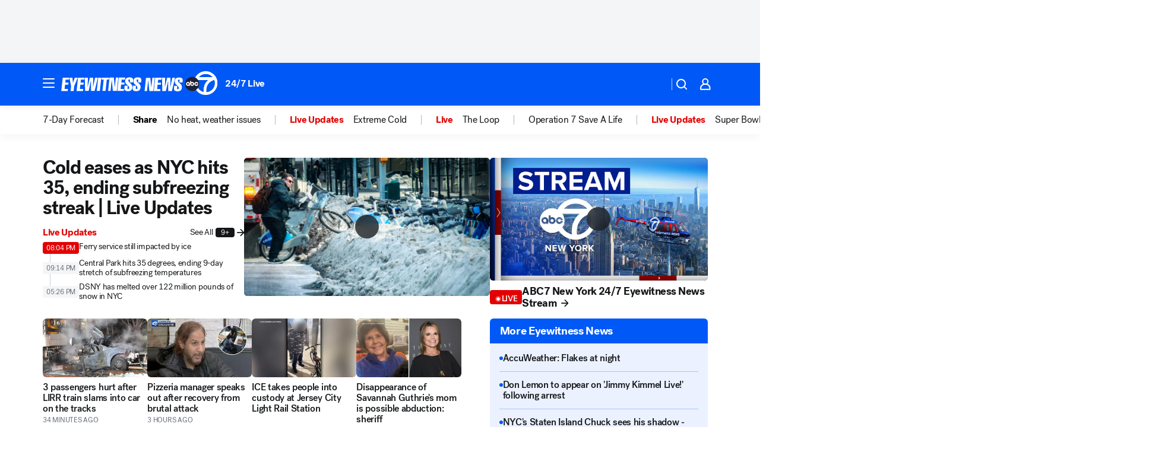

--- FILE ---
content_type: text/html; charset=utf-8
request_url: https://abc7ny.com/
body_size: 78183
content:

        <!DOCTYPE html>
        <html lang="en" lang="en">
            <head>
                <!-- ABCOTV | feccd9bda124 | 6461 | 672c08e1e439ffd1505b2db4bea08b9a6439c85c | abc7ny.com | Tue, 03 Feb 2026 04:06:19 GMT -->
                <meta charSet="utf-8" />
                <meta name="viewport" content="initial-scale=1.0, maximum-scale=3.0, user-scalable=yes" />
                <meta http-equiv="x-ua-compatible" content="IE=edge,chrome=1" />
                <meta property="og:locale" content="en_US" />
                <link href="https://cdn.abcotvs.net/abcotv" rel="preconnect" crossorigin />
                
                <link data-react-helmet="true" rel="shortcut icon" href="https://cdn.abcotvs.net/abcotv/assets/news/wabc/images/logos/favicon.ico"/><link data-react-helmet="true" rel="manifest" href="/manifest.json"/><link data-react-helmet="true" rel="alternate" href="//abc7ny.com/feed/" title="ABC7 New York RSS" type="application/rss+xml"/><link data-react-helmet="true" rel="alternate" href="android-app://com.abclocal.wabc.news/http/abc7ny.com/home"/><link data-react-helmet="true" rel="canonical" href="https://abc7ny.com/"/><link data-react-helmet="true" href="//assets-cdn.abcotvs.net/abcotv/672c08e1e439-release-01-21-2026.8/client/abcotv/css/fusion-ff03edb4.css" rel="stylesheet"/><link data-react-helmet="true" href="//assets-cdn.abcotvs.net/abcotv/672c08e1e439-release-01-21-2026.8/client/abcotv/css/7987-3f6c1b98.css" rel="stylesheet"/><link data-react-helmet="true" href="//assets-cdn.abcotvs.net/abcotv/672c08e1e439-release-01-21-2026.8/client/abcotv/css/abcotv-fecb128a.css" rel="stylesheet"/><link data-react-helmet="true" href="//assets-cdn.abcotvs.net/abcotv/672c08e1e439-release-01-21-2026.8/client/abcotv/css/4037-607b0835.css" rel="stylesheet"/><link data-react-helmet="true" href="//assets-cdn.abcotvs.net/abcotv/672c08e1e439-release-01-21-2026.8/client/abcotv/css/home-17cd4fed.css" rel="stylesheet"/><link data-react-helmet="true" rel="preload" as="image" href="https://cdn.abcotvs.com/dip/images/18527908_01020226-wabc-getty-snow-citibike-img.jpg"/><link data-react-helmet="true" rel="preload" as="image" href="https://cdn.abcotvs.com/dip/images/14378337_2024Stock_24-7_STREAM_ABC7_NEW_YORK_1280x720.png?w=1024"/><link data-react-helmet="true" rel="preload" as="image" href="https://cdn.abcotvs.com/dip/images/14378337_2024Stock_24-7_STREAM_ABC7_NEW_YORK_1280x720.png"/>
                <script>
                    window.__dataLayer = {"helpersEnabled":true,"page":{},"pzn":{},"site":{"device":"desktop","portal":"news"},"visitor":{}},
                        consentToken = window.localStorage.getItem('consentToken');

                    if (consentToken) {
                        console.log('consentToken', JSON.parse(consentToken))
                        window.__dataLayer.visitor = { consent : JSON.parse(consentToken) }; 
                    }
                </script>
                <script src="https://dcf.espn.com/TWDC-DTCI/prod/Bootstrap.js"></script>
                <link rel="preload" as="font" href="https://s.abcnews.com/assets/dtci/fonts/post-grotesk/PostGrotesk-Book.woff2" crossorigin>
<link rel="preload" as="font" href="https://s.abcnews.com/assets/dtci/fonts/post-grotesk/PostGrotesk-Bold.woff2" crossorigin>
<link rel="preload" as="font" href="https://s.abcnews.com/assets/dtci/fonts/post-grotesk/PostGrotesk-Medium.woff2" crossorigin>
                <script src="//assets-cdn.abcotvs.net/abcotv/672c08e1e439-release-01-21-2026.8/client/abcotv/runtime-3c56a18c.js" defer></script><script src="//assets-cdn.abcotvs.net/abcotv/672c08e1e439-release-01-21-2026.8/client/abcotv/7987-0da20d09.js" defer></script><script src="//assets-cdn.abcotvs.net/abcotv/672c08e1e439-release-01-21-2026.8/client/abcotv/507-c7ed365d.js" defer></script><script src="//assets-cdn.abcotvs.net/abcotv/672c08e1e439-release-01-21-2026.8/client/abcotv/502-c12b28bb.js" defer></script><script src="//assets-cdn.abcotvs.net/abcotv/672c08e1e439-release-01-21-2026.8/client/abcotv/2561-2bebf93f.js" defer></script><script src="//assets-cdn.abcotvs.net/abcotv/672c08e1e439-release-01-21-2026.8/client/abcotv/8494-c13544f0.js" defer></script><script src="//assets-cdn.abcotvs.net/abcotv/672c08e1e439-release-01-21-2026.8/client/abcotv/4037-0a28bbfa.js" defer></script><script src="//assets-cdn.abcotvs.net/abcotv/672c08e1e439-release-01-21-2026.8/client/abcotv/8317-87b2f9ed.js" defer></script><script src="//assets-cdn.abcotvs.net/abcotv/672c08e1e439-release-01-21-2026.8/client/abcotv/717-6dc10bca.js" defer></script><script src="//assets-cdn.abcotvs.net/abcotv/672c08e1e439-release-01-21-2026.8/client/abcotv/3167-3be5aec3.js" defer></script><script src="//assets-cdn.abcotvs.net/abcotv/672c08e1e439-release-01-21-2026.8/client/abcotv/8561-ef2ea49e.js" defer></script>
                <link rel="prefetch" href="//assets-cdn.abcotvs.net/abcotv/672c08e1e439-release-01-21-2026.8/client/abcotv/_manifest.js" as="script" /><link rel="prefetch" href="//assets-cdn.abcotvs.net/abcotv/672c08e1e439-release-01-21-2026.8/client/abcotv/abcotv-ce2739af.js" as="script" />
<link rel="prefetch" href="//assets-cdn.abcotvs.net/abcotv/672c08e1e439-release-01-21-2026.8/client/abcotv/home-37d4cbeb.js" as="script" />
                <title data-react-helmet="true">ABC7 Eyewitness News - WABC-TV New York</title>
                <meta data-react-helmet="true" name="description" content="New York&amp;#39;s source for breaking news and live streaming video online. Covering New York City, New Jersey, Long Island and all of the greater New York Area."/><meta data-react-helmet="true" name="apple-itunes-app" content="app-id=404607612, affiliate-data=ct=wabc-smart-banner&amp;pt=302756, app-argument=https://abc7ny.com/home"/><meta data-react-helmet="true" property="fb:app_id" content="273339072832914"/><meta data-react-helmet="true" property="fb:pages" content="31160214090"/><meta data-react-helmet="true" property="og:site_name" content="ABC7 New York"/><meta data-react-helmet="true" property="og:url" content="https://abc7ny.com/"/><meta data-react-helmet="true" property="og:title" content="ABC7 Eyewitness News - WABC-TV New York"/><meta data-react-helmet="true" property="og:description" content="New York&amp;#39;s source for breaking news and live streaming video online. Covering New York City, New Jersey, Long Island and all of the greater New York Area."/><meta data-react-helmet="true" property="og:image" content="https://cdn.abcotvs.net/abcotv/assets/news/wabc/images/logos/default_800x450.jpg"/><meta data-react-helmet="true" property="og:type" content="website"/><meta data-react-helmet="true" name="twitter:site" content="@ABC7NY"/><meta data-react-helmet="true" name="twitter:creator" content="@ABC7NY"/><meta data-react-helmet="true" name="twitter:url" content="https://abc7ny.com/"/><meta data-react-helmet="true" name="twitter:title" content="ABC7 Eyewitness News - WABC-TV New York"/><meta data-react-helmet="true" name="twitter:description" content="New York&amp;#39;s source for breaking news and live streaming video online. Covering New York City, New Jersey, Long Island and all of the greater New York Area."/><meta data-react-helmet="true" name="twitter:card" content="summary"/><meta data-react-helmet="true" name="twitter:image" content="https://cdn.abcotvs.net/abcotv/assets/news/wabc/images/logos/default_800x450.jpg"/><meta data-react-helmet="true" name="twitter:app:name:iphone" content="wabc"/><meta data-react-helmet="true" name="twitter:app:id:iphone" content="404607612"/><meta data-react-helmet="true" name="twitter:app:name:googleplay" content="wabc"/><meta data-react-helmet="true" name="twitter:app:id:googleplay" content="com.abclocal.wabc.news"/><meta data-react-helmet="true" name="title" content="ABC7 Eyewitness News - WABC-TV New York"/><meta data-react-helmet="true" name="medium" content="website"/><meta data-react-helmet="true" http-equiv="refresh" content="1200"/>
                <script data-react-helmet="true" type="application/ld+json">{"@context":"https://schema.org","@type":"Organization","logo":{"url":"https://assets-cdn.abcotvs.net/static/images/WABC_long.png","height":60,"width":150,"@type":"ImageObject"},"url":"https://abc7ny.com/","sameAs":["https://facebook.com/ABC7NY","https://www.instagram.com/abc7ny/","https://twitter.com/ABC7NY","https://www.youtube.com/c/abc7ny"]}</script><script data-react-helmet="true" src="https://scripts.webcontentassessor.com/scripts/49f3d5c4895faf67dc9dc763cdeb6d9b8f76c5bcdc0390e1fd1b08eea6afb0e9"></script>
                
                <script data-rum-type="legacy" data-rum-pct="100">(() => {function gc(n){n=document.cookie.match("(^|;) ?"+n+"=([^;]*)(;|$)");return n?n[2]:null}function sc(n){document.cookie=n}function smpl(n){n/=100;return!!n&&Math.random()<=n}var _nr=!1,_nrCookie=gc("_nr");null!==_nrCookie?"1"===_nrCookie&&(_nr=!0):smpl(100)?(_nr=!0,sc("_nr=1; path=/")):(_nr=!1,sc("_nr=0; path=/"));_nr && (() => {;window.NREUM||(NREUM={});NREUM.init={distributed_tracing:{enabled:true},privacy:{cookies_enabled:true},ajax:{deny_list:["bam.nr-data.net"]}};;NREUM.info = {"beacon":"bam.nr-data.net","errorBeacon":"bam.nr-data.net","sa":1,"licenseKey":"5985ced6ff","applicationID":"367459870"};__nr_require=function(t,e,n){function r(n){if(!e[n]){var o=e[n]={exports:{}};t[n][0].call(o.exports,function(e){var o=t[n][1][e];return r(o||e)},o,o.exports)}return e[n].exports}if("function"==typeof __nr_require)return __nr_require;for(var o=0;o<n.length;o++)r(n[o]);return r}({1:[function(t,e,n){function r(t){try{s.console&&console.log(t)}catch(e){}}var o,i=t("ee"),a=t(31),s={};try{o=localStorage.getItem("__nr_flags").split(","),console&&"function"==typeof console.log&&(s.console=!0,o.indexOf("dev")!==-1&&(s.dev=!0),o.indexOf("nr_dev")!==-1&&(s.nrDev=!0))}catch(c){}s.nrDev&&i.on("internal-error",function(t){r(t.stack)}),s.dev&&i.on("fn-err",function(t,e,n){r(n.stack)}),s.dev&&(r("NR AGENT IN DEVELOPMENT MODE"),r("flags: "+a(s,function(t,e){return t}).join(", ")))},{}],2:[function(t,e,n){function r(t,e,n,r,s){try{l?l-=1:o(s||new UncaughtException(t,e,n),!0)}catch(f){try{i("ierr",[f,c.now(),!0])}catch(d){}}return"function"==typeof u&&u.apply(this,a(arguments))}function UncaughtException(t,e,n){this.message=t||"Uncaught error with no additional information",this.sourceURL=e,this.line=n}function o(t,e){var n=e?null:c.now();i("err",[t,n])}var i=t("handle"),a=t(32),s=t("ee"),c=t("loader"),f=t("gos"),u=window.onerror,d=!1,p="nr@seenError";if(!c.disabled){var l=0;c.features.err=!0,t(1),window.onerror=r;try{throw new Error}catch(h){"stack"in h&&(t(14),t(13),"addEventListener"in window&&t(7),c.xhrWrappable&&t(15),d=!0)}s.on("fn-start",function(t,e,n){d&&(l+=1)}),s.on("fn-err",function(t,e,n){d&&!n[p]&&(f(n,p,function(){return!0}),this.thrown=!0,o(n))}),s.on("fn-end",function(){d&&!this.thrown&&l>0&&(l-=1)}),s.on("internal-error",function(t){i("ierr",[t,c.now(),!0])})}},{}],3:[function(t,e,n){var r=t("loader");r.disabled||(r.features.ins=!0)},{}],4:[function(t,e,n){function r(){U++,L=g.hash,this[u]=y.now()}function o(){U--,g.hash!==L&&i(0,!0);var t=y.now();this[h]=~~this[h]+t-this[u],this[d]=t}function i(t,e){E.emit("newURL",[""+g,e])}function a(t,e){t.on(e,function(){this[e]=y.now()})}var s="-start",c="-end",f="-body",u="fn"+s,d="fn"+c,p="cb"+s,l="cb"+c,h="jsTime",m="fetch",v="addEventListener",w=window,g=w.location,y=t("loader");if(w[v]&&y.xhrWrappable&&!y.disabled){var x=t(11),b=t(12),E=t(9),R=t(7),O=t(14),T=t(8),S=t(15),P=t(10),M=t("ee"),C=M.get("tracer"),N=t(23);t(17),y.features.spa=!0;var L,U=0;M.on(u,r),b.on(p,r),P.on(p,r),M.on(d,o),b.on(l,o),P.on(l,o),M.buffer([u,d,"xhr-resolved"]),R.buffer([u]),O.buffer(["setTimeout"+c,"clearTimeout"+s,u]),S.buffer([u,"new-xhr","send-xhr"+s]),T.buffer([m+s,m+"-done",m+f+s,m+f+c]),E.buffer(["newURL"]),x.buffer([u]),b.buffer(["propagate",p,l,"executor-err","resolve"+s]),C.buffer([u,"no-"+u]),P.buffer(["new-jsonp","cb-start","jsonp-error","jsonp-end"]),a(T,m+s),a(T,m+"-done"),a(P,"new-jsonp"),a(P,"jsonp-end"),a(P,"cb-start"),E.on("pushState-end",i),E.on("replaceState-end",i),w[v]("hashchange",i,N(!0)),w[v]("load",i,N(!0)),w[v]("popstate",function(){i(0,U>1)},N(!0))}},{}],5:[function(t,e,n){function r(){var t=new PerformanceObserver(function(t,e){var n=t.getEntries();s(v,[n])});try{t.observe({entryTypes:["resource"]})}catch(e){}}function o(t){if(s(v,[window.performance.getEntriesByType(w)]),window.performance["c"+p])try{window.performance[h](m,o,!1)}catch(t){}else try{window.performance[h]("webkit"+m,o,!1)}catch(t){}}function i(t){}if(window.performance&&window.performance.timing&&window.performance.getEntriesByType){var a=t("ee"),s=t("handle"),c=t(14),f=t(13),u=t(6),d=t(23),p="learResourceTimings",l="addEventListener",h="removeEventListener",m="resourcetimingbufferfull",v="bstResource",w="resource",g="-start",y="-end",x="fn"+g,b="fn"+y,E="bstTimer",R="pushState",O=t("loader");if(!O.disabled){O.features.stn=!0,t(9),"addEventListener"in window&&t(7);var T=NREUM.o.EV;a.on(x,function(t,e){var n=t[0];n instanceof T&&(this.bstStart=O.now())}),a.on(b,function(t,e){var n=t[0];n instanceof T&&s("bst",[n,e,this.bstStart,O.now()])}),c.on(x,function(t,e,n){this.bstStart=O.now(),this.bstType=n}),c.on(b,function(t,e){s(E,[e,this.bstStart,O.now(),this.bstType])}),f.on(x,function(){this.bstStart=O.now()}),f.on(b,function(t,e){s(E,[e,this.bstStart,O.now(),"requestAnimationFrame"])}),a.on(R+g,function(t){this.time=O.now(),this.startPath=location.pathname+location.hash}),a.on(R+y,function(t){s("bstHist",[location.pathname+location.hash,this.startPath,this.time])}),u()?(s(v,[window.performance.getEntriesByType("resource")]),r()):l in window.performance&&(window.performance["c"+p]?window.performance[l](m,o,d(!1)):window.performance[l]("webkit"+m,o,d(!1))),document[l]("scroll",i,d(!1)),document[l]("keypress",i,d(!1)),document[l]("click",i,d(!1))}}},{}],6:[function(t,e,n){e.exports=function(){return"PerformanceObserver"in window&&"function"==typeof window.PerformanceObserver}},{}],7:[function(t,e,n){function r(t){for(var e=t;e&&!e.hasOwnProperty(u);)e=Object.getPrototypeOf(e);e&&o(e)}function o(t){s.inPlace(t,[u,d],"-",i)}function i(t,e){return t[1]}var a=t("ee").get("events"),s=t("wrap-function")(a,!0),c=t("gos"),f=XMLHttpRequest,u="addEventListener",d="removeEventListener";e.exports=a,"getPrototypeOf"in Object?(r(document),r(window),r(f.prototype)):f.prototype.hasOwnProperty(u)&&(o(window),o(f.prototype)),a.on(u+"-start",function(t,e){var n=t[1];if(null!==n&&("function"==typeof n||"object"==typeof n)){var r=c(n,"nr@wrapped",function(){function t(){if("function"==typeof n.handleEvent)return n.handleEvent.apply(n,arguments)}var e={object:t,"function":n}[typeof n];return e?s(e,"fn-",null,e.name||"anonymous"):n});this.wrapped=t[1]=r}}),a.on(d+"-start",function(t){t[1]=this.wrapped||t[1]})},{}],8:[function(t,e,n){function r(t,e,n){var r=t[e];"function"==typeof r&&(t[e]=function(){var t=i(arguments),e={};o.emit(n+"before-start",[t],e);var a;e[m]&&e[m].dt&&(a=e[m].dt);var s=r.apply(this,t);return o.emit(n+"start",[t,a],s),s.then(function(t){return o.emit(n+"end",[null,t],s),t},function(t){throw o.emit(n+"end",[t],s),t})})}var o=t("ee").get("fetch"),i=t(32),a=t(31);e.exports=o;var s=window,c="fetch-",f=c+"body-",u=["arrayBuffer","blob","json","text","formData"],d=s.Request,p=s.Response,l=s.fetch,h="prototype",m="nr@context";d&&p&&l&&(a(u,function(t,e){r(d[h],e,f),r(p[h],e,f)}),r(s,"fetch",c),o.on(c+"end",function(t,e){var n=this;if(e){var r=e.headers.get("content-length");null!==r&&(n.rxSize=r),o.emit(c+"done",[null,e],n)}else o.emit(c+"done",[t],n)}))},{}],9:[function(t,e,n){var r=t("ee").get("history"),o=t("wrap-function")(r);e.exports=r;var i=window.history&&window.history.constructor&&window.history.constructor.prototype,a=window.history;i&&i.pushState&&i.replaceState&&(a=i),o.inPlace(a,["pushState","replaceState"],"-")},{}],10:[function(t,e,n){function r(t){function e(){f.emit("jsonp-end",[],l),t.removeEventListener("load",e,c(!1)),t.removeEventListener("error",n,c(!1))}function n(){f.emit("jsonp-error",[],l),f.emit("jsonp-end",[],l),t.removeEventListener("load",e,c(!1)),t.removeEventListener("error",n,c(!1))}var r=t&&"string"==typeof t.nodeName&&"script"===t.nodeName.toLowerCase();if(r){var o="function"==typeof t.addEventListener;if(o){var a=i(t.src);if(a){var d=s(a),p="function"==typeof d.parent[d.key];if(p){var l={};u.inPlace(d.parent,[d.key],"cb-",l),t.addEventListener("load",e,c(!1)),t.addEventListener("error",n,c(!1)),f.emit("new-jsonp",[t.src],l)}}}}}function o(){return"addEventListener"in window}function i(t){var e=t.match(d);return e?e[1]:null}function a(t,e){var n=t.match(l),r=n[1],o=n[3];return o?a(o,e[r]):e[r]}function s(t){var e=t.match(p);return e&&e.length>=3?{key:e[2],parent:a(e[1],window)}:{key:t,parent:window}}var c=t(23),f=t("ee").get("jsonp"),u=t("wrap-function")(f);if(e.exports=f,o()){var d=/[?&](?:callback|cb)=([^&#]+)/,p=/(.*).([^.]+)/,l=/^(w+)(.|$)(.*)$/,h=["appendChild","insertBefore","replaceChild"];Node&&Node.prototype&&Node.prototype.appendChild?u.inPlace(Node.prototype,h,"dom-"):(u.inPlace(HTMLElement.prototype,h,"dom-"),u.inPlace(HTMLHeadElement.prototype,h,"dom-"),u.inPlace(HTMLBodyElement.prototype,h,"dom-")),f.on("dom-start",function(t){r(t[0])})}},{}],11:[function(t,e,n){var r=t("ee").get("mutation"),o=t("wrap-function")(r),i=NREUM.o.MO;e.exports=r,i&&(window.MutationObserver=function(t){return this instanceof i?new i(o(t,"fn-")):i.apply(this,arguments)},MutationObserver.prototype=i.prototype)},{}],12:[function(t,e,n){function r(t){var e=i.context(),n=s(t,"executor-",e,null,!1),r=new f(n);return i.context(r).getCtx=function(){return e},r}var o=t("wrap-function"),i=t("ee").get("promise"),a=t("ee").getOrSetContext,s=o(i),c=t(31),f=NREUM.o.PR;e.exports=i,f&&(window.Promise=r,["all","race"].forEach(function(t){var e=f[t];f[t]=function(n){function r(t){return function(){i.emit("propagate",[null,!o],a,!1,!1),o=o||!t}}var o=!1;c(n,function(e,n){Promise.resolve(n).then(r("all"===t),r(!1))});var a=e.apply(f,arguments),s=f.resolve(a);return s}}),["resolve","reject"].forEach(function(t){var e=f[t];f[t]=function(t){var n=e.apply(f,arguments);return t!==n&&i.emit("propagate",[t,!0],n,!1,!1),n}}),f.prototype["catch"]=function(t){return this.then(null,t)},f.prototype=Object.create(f.prototype,{constructor:{value:r}}),c(Object.getOwnPropertyNames(f),function(t,e){try{r[e]=f[e]}catch(n){}}),o.wrapInPlace(f.prototype,"then",function(t){return function(){var e=this,n=o.argsToArray.apply(this,arguments),r=a(e);r.promise=e,n[0]=s(n[0],"cb-",r,null,!1),n[1]=s(n[1],"cb-",r,null,!1);var c=t.apply(this,n);return r.nextPromise=c,i.emit("propagate",[e,!0],c,!1,!1),c}}),i.on("executor-start",function(t){t[0]=s(t[0],"resolve-",this,null,!1),t[1]=s(t[1],"resolve-",this,null,!1)}),i.on("executor-err",function(t,e,n){t[1](n)}),i.on("cb-end",function(t,e,n){i.emit("propagate",[n,!0],this.nextPromise,!1,!1)}),i.on("propagate",function(t,e,n){this.getCtx&&!e||(this.getCtx=function(){if(t instanceof Promise)var e=i.context(t);return e&&e.getCtx?e.getCtx():this})}),r.toString=function(){return""+f})},{}],13:[function(t,e,n){var r=t("ee").get("raf"),o=t("wrap-function")(r),i="equestAnimationFrame";e.exports=r,o.inPlace(window,["r"+i,"mozR"+i,"webkitR"+i,"msR"+i],"raf-"),r.on("raf-start",function(t){t[0]=o(t[0],"fn-")})},{}],14:[function(t,e,n){function r(t,e,n){t[0]=a(t[0],"fn-",null,n)}function o(t,e,n){this.method=n,this.timerDuration=isNaN(t[1])?0:+t[1],t[0]=a(t[0],"fn-",this,n)}var i=t("ee").get("timer"),a=t("wrap-function")(i),s="setTimeout",c="setInterval",f="clearTimeout",u="-start",d="-";e.exports=i,a.inPlace(window,[s,"setImmediate"],s+d),a.inPlace(window,[c],c+d),a.inPlace(window,[f,"clearImmediate"],f+d),i.on(c+u,r),i.on(s+u,o)},{}],15:[function(t,e,n){function r(t,e){d.inPlace(e,["onreadystatechange"],"fn-",s)}function o(){var t=this,e=u.context(t);t.readyState>3&&!e.resolved&&(e.resolved=!0,u.emit("xhr-resolved",[],t)),d.inPlace(t,y,"fn-",s)}function i(t){x.push(t),m&&(E?E.then(a):w?w(a):(R=-R,O.data=R))}function a(){for(var t=0;t<x.length;t++)r([],x[t]);x.length&&(x=[])}function s(t,e){return e}function c(t,e){for(var n in t)e[n]=t[n];return e}t(7);var f=t("ee"),u=f.get("xhr"),d=t("wrap-function")(u),p=t(23),l=NREUM.o,h=l.XHR,m=l.MO,v=l.PR,w=l.SI,g="readystatechange",y=["onload","onerror","onabort","onloadstart","onloadend","onprogress","ontimeout"],x=[];e.exports=u;var b=window.XMLHttpRequest=function(t){var e=new h(t);try{u.emit("new-xhr",[e],e),e.addEventListener(g,o,p(!1))}catch(n){try{u.emit("internal-error",[n])}catch(r){}}return e};if(c(h,b),b.prototype=h.prototype,d.inPlace(b.prototype,["open","send"],"-xhr-",s),u.on("send-xhr-start",function(t,e){r(t,e),i(e)}),u.on("open-xhr-start",r),m){var E=v&&v.resolve();if(!w&&!v){var R=1,O=document.createTextNode(R);new m(a).observe(O,{characterData:!0})}}else f.on("fn-end",function(t){t[0]&&t[0].type===g||a()})},{}],16:[function(t,e,n){function r(t){if(!s(t))return null;var e=window.NREUM;if(!e.loader_config)return null;var n=(e.loader_config.accountID||"").toString()||null,r=(e.loader_config.agentID||"").toString()||null,f=(e.loader_config.trustKey||"").toString()||null;if(!n||!r)return null;var h=l.generateSpanId(),m=l.generateTraceId(),v=Date.now(),w={spanId:h,traceId:m,timestamp:v};return(t.sameOrigin||c(t)&&p())&&(w.traceContextParentHeader=o(h,m),w.traceContextStateHeader=i(h,v,n,r,f)),(t.sameOrigin&&!u()||!t.sameOrigin&&c(t)&&d())&&(w.newrelicHeader=a(h,m,v,n,r,f)),w}function o(t,e){return"00-"+e+"-"+t+"-01"}function i(t,e,n,r,o){var i=0,a="",s=1,c="",f="";return o+"@nr="+i+"-"+s+"-"+n+"-"+r+"-"+t+"-"+a+"-"+c+"-"+f+"-"+e}function a(t,e,n,r,o,i){var a="btoa"in window&&"function"==typeof window.btoa;if(!a)return null;var s={v:[0,1],d:{ty:"Browser",ac:r,ap:o,id:t,tr:e,ti:n}};return i&&r!==i&&(s.d.tk=i),btoa(JSON.stringify(s))}function s(t){return f()&&c(t)}function c(t){var e=!1,n={};if("init"in NREUM&&"distributed_tracing"in NREUM.init&&(n=NREUM.init.distributed_tracing),t.sameOrigin)e=!0;else if(n.allowed_origins instanceof Array)for(var r=0;r<n.allowed_origins.length;r++){var o=h(n.allowed_origins[r]);if(t.hostname===o.hostname&&t.protocol===o.protocol&&t.port===o.port){e=!0;break}}return e}function f(){return"init"in NREUM&&"distributed_tracing"in NREUM.init&&!!NREUM.init.distributed_tracing.enabled}function u(){return"init"in NREUM&&"distributed_tracing"in NREUM.init&&!!NREUM.init.distributed_tracing.exclude_newrelic_header}function d(){return"init"in NREUM&&"distributed_tracing"in NREUM.init&&NREUM.init.distributed_tracing.cors_use_newrelic_header!==!1}function p(){return"init"in NREUM&&"distributed_tracing"in NREUM.init&&!!NREUM.init.distributed_tracing.cors_use_tracecontext_headers}var l=t(28),h=t(18);e.exports={generateTracePayload:r,shouldGenerateTrace:s}},{}],17:[function(t,e,n){function r(t){var e=this.params,n=this.metrics;if(!this.ended){this.ended=!0;for(var r=0;r<p;r++)t.removeEventListener(d[r],this.listener,!1);return e.protocol&&"data"===e.protocol?void g("Ajax/DataUrl/Excluded"):void(e.aborted||(n.duration=a.now()-this.startTime,this.loadCaptureCalled||4!==t.readyState?null==e.status&&(e.status=0):i(this,t),n.cbTime=this.cbTime,s("xhr",[e,n,this.startTime,this.endTime,"xhr"],this)))}}function o(t,e){var n=c(e),r=t.params;r.hostname=n.hostname,r.port=n.port,r.protocol=n.protocol,r.host=n.hostname+":"+n.port,r.pathname=n.pathname,t.parsedOrigin=n,t.sameOrigin=n.sameOrigin}function i(t,e){t.params.status=e.status;var n=v(e,t.lastSize);if(n&&(t.metrics.rxSize=n),t.sameOrigin){var r=e.getResponseHeader("X-NewRelic-App-Data");r&&(t.params.cat=r.split(", ").pop())}t.loadCaptureCalled=!0}var a=t("loader");if(a.xhrWrappable&&!a.disabled){var s=t("handle"),c=t(18),f=t(16).generateTracePayload,u=t("ee"),d=["load","error","abort","timeout"],p=d.length,l=t("id"),h=t(24),m=t(22),v=t(19),w=t(23),g=t(25).recordSupportability,y=NREUM.o.REQ,x=window.XMLHttpRequest;a.features.xhr=!0,t(15),t(8),u.on("new-xhr",function(t){var e=this;e.totalCbs=0,e.called=0,e.cbTime=0,e.end=r,e.ended=!1,e.xhrGuids={},e.lastSize=null,e.loadCaptureCalled=!1,e.params=this.params||{},e.metrics=this.metrics||{},t.addEventListener("load",function(n){i(e,t)},w(!1)),h&&(h>34||h<10)||t.addEventListener("progress",function(t){e.lastSize=t.loaded},w(!1))}),u.on("open-xhr-start",function(t){this.params={method:t[0]},o(this,t[1]),this.metrics={}}),u.on("open-xhr-end",function(t,e){"loader_config"in NREUM&&"xpid"in NREUM.loader_config&&this.sameOrigin&&e.setRequestHeader("X-NewRelic-ID",NREUM.loader_config.xpid);var n=f(this.parsedOrigin);if(n){var r=!1;n.newrelicHeader&&(e.setRequestHeader("newrelic",n.newrelicHeader),r=!0),n.traceContextParentHeader&&(e.setRequestHeader("traceparent",n.traceContextParentHeader),n.traceContextStateHeader&&e.setRequestHeader("tracestate",n.traceContextStateHeader),r=!0),r&&(this.dt=n)}}),u.on("send-xhr-start",function(t,e){var n=this.metrics,r=t[0],o=this;if(n&&r){var i=m(r);i&&(n.txSize=i)}this.startTime=a.now(),this.listener=function(t){try{"abort"!==t.type||o.loadCaptureCalled||(o.params.aborted=!0),("load"!==t.type||o.called===o.totalCbs&&(o.onloadCalled||"function"!=typeof e.onload))&&o.end(e)}catch(n){try{u.emit("internal-error",[n])}catch(r){}}};for(var s=0;s<p;s++)e.addEventListener(d[s],this.listener,w(!1))}),u.on("xhr-cb-time",function(t,e,n){this.cbTime+=t,e?this.onloadCalled=!0:this.called+=1,this.called!==this.totalCbs||!this.onloadCalled&&"function"==typeof n.onload||this.end(n)}),u.on("xhr-load-added",function(t,e){var n=""+l(t)+!!e;this.xhrGuids&&!this.xhrGuids[n]&&(this.xhrGuids[n]=!0,this.totalCbs+=1)}),u.on("xhr-load-removed",function(t,e){var n=""+l(t)+!!e;this.xhrGuids&&this.xhrGuids[n]&&(delete this.xhrGuids[n],this.totalCbs-=1)}),u.on("xhr-resolved",function(){this.endTime=a.now()}),u.on("addEventListener-end",function(t,e){e instanceof x&&"load"===t[0]&&u.emit("xhr-load-added",[t[1],t[2]],e)}),u.on("removeEventListener-end",function(t,e){e instanceof x&&"load"===t[0]&&u.emit("xhr-load-removed",[t[1],t[2]],e)}),u.on("fn-start",function(t,e,n){e instanceof x&&("onload"===n&&(this.onload=!0),("load"===(t[0]&&t[0].type)||this.onload)&&(this.xhrCbStart=a.now()))}),u.on("fn-end",function(t,e){this.xhrCbStart&&u.emit("xhr-cb-time",[a.now()-this.xhrCbStart,this.onload,e],e)}),u.on("fetch-before-start",function(t){function e(t,e){var n=!1;return e.newrelicHeader&&(t.set("newrelic",e.newrelicHeader),n=!0),e.traceContextParentHeader&&(t.set("traceparent",e.traceContextParentHeader),e.traceContextStateHeader&&t.set("tracestate",e.traceContextStateHeader),n=!0),n}var n,r=t[1]||{};"string"==typeof t[0]?n=t[0]:t[0]&&t[0].url?n=t[0].url:window.URL&&t[0]&&t[0]instanceof URL&&(n=t[0].href),n&&(this.parsedOrigin=c(n),this.sameOrigin=this.parsedOrigin.sameOrigin);var o=f(this.parsedOrigin);if(o&&(o.newrelicHeader||o.traceContextParentHeader))if("string"==typeof t[0]||window.URL&&t[0]&&t[0]instanceof URL){var i={};for(var a in r)i[a]=r[a];i.headers=new Headers(r.headers||{}),e(i.headers,o)&&(this.dt=o),t.length>1?t[1]=i:t.push(i)}else t[0]&&t[0].headers&&e(t[0].headers,o)&&(this.dt=o)}),u.on("fetch-start",function(t,e){this.params={},this.metrics={},this.startTime=a.now(),this.dt=e,t.length>=1&&(this.target=t[0]),t.length>=2&&(this.opts=t[1]);var n,r=this.opts||{},i=this.target;if("string"==typeof i?n=i:"object"==typeof i&&i instanceof y?n=i.url:window.URL&&"object"==typeof i&&i instanceof URL&&(n=i.href),o(this,n),"data"!==this.params.protocol){var s=(""+(i&&i instanceof y&&i.method||r.method||"GET")).toUpperCase();this.params.method=s,this.txSize=m(r.body)||0}}),u.on("fetch-done",function(t,e){if(this.endTime=a.now(),this.params||(this.params={}),"data"===this.params.protocol)return void g("Ajax/DataUrl/Excluded");this.params.status=e?e.status:0;var n;"string"==typeof this.rxSize&&this.rxSize.length>0&&(n=+this.rxSize);var r={txSize:this.txSize,rxSize:n,duration:a.now()-this.startTime};s("xhr",[this.params,r,this.startTime,this.endTime,"fetch"],this)})}},{}],18:[function(t,e,n){var r={};e.exports=function(t){if(t in r)return r[t];if(0===(t||"").indexOf("data:"))return{protocol:"data"};var e=document.createElement("a"),n=window.location,o={};e.href=t,o.port=e.port;var i=e.href.split("://");!o.port&&i[1]&&(o.port=i[1].split("/")[0].split("@").pop().split(":")[1]),o.port&&"0"!==o.port||(o.port="https"===i[0]?"443":"80"),o.hostname=e.hostname||n.hostname,o.pathname=e.pathname,o.protocol=i[0],"/"!==o.pathname.charAt(0)&&(o.pathname="/"+o.pathname);var a=!e.protocol||":"===e.protocol||e.protocol===n.protocol,s=e.hostname===document.domain&&e.port===n.port;return o.sameOrigin=a&&(!e.hostname||s),"/"===o.pathname&&(r[t]=o),o}},{}],19:[function(t,e,n){function r(t,e){var n=t.responseType;return"json"===n&&null!==e?e:"arraybuffer"===n||"blob"===n||"json"===n?o(t.response):"text"===n||""===n||void 0===n?o(t.responseText):void 0}var o=t(22);e.exports=r},{}],20:[function(t,e,n){function r(){}function o(t,e,n,r){return function(){return u.recordSupportability("API/"+e+"/called"),i(t+e,[f.now()].concat(s(arguments)),n?null:this,r),n?void 0:this}}var i=t("handle"),a=t(31),s=t(32),c=t("ee").get("tracer"),f=t("loader"),u=t(25),d=NREUM;"undefined"==typeof window.newrelic&&(newrelic=d);var p=["setPageViewName","setCustomAttribute","setErrorHandler","finished","addToTrace","inlineHit","addRelease"],l="api-",h=l+"ixn-";a(p,function(t,e){d[e]=o(l,e,!0,"api")}),d.addPageAction=o(l,"addPageAction",!0),d.setCurrentRouteName=o(l,"routeName",!0),e.exports=newrelic,d.interaction=function(){return(new r).get()};var m=r.prototype={createTracer:function(t,e){var n={},r=this,o="function"==typeof e;return i(h+"tracer",[f.now(),t,n],r),function(){if(c.emit((o?"":"no-")+"fn-start",[f.now(),r,o],n),o)try{return e.apply(this,arguments)}catch(t){throw c.emit("fn-err",[arguments,this,t],n),t}finally{c.emit("fn-end",[f.now()],n)}}}};a("actionText,setName,setAttribute,save,ignore,onEnd,getContext,end,get".split(","),function(t,e){m[e]=o(h,e)}),newrelic.noticeError=function(t,e){"string"==typeof t&&(t=new Error(t)),u.recordSupportability("API/noticeError/called"),i("err",[t,f.now(),!1,e])}},{}],21:[function(t,e,n){function r(t){if(NREUM.init){for(var e=NREUM.init,n=t.split("."),r=0;r<n.length-1;r++)if(e=e[n[r]],"object"!=typeof e)return;return e=e[n[n.length-1]]}}e.exports={getConfiguration:r}},{}],22:[function(t,e,n){e.exports=function(t){if("string"==typeof t&&t.length)return t.length;if("object"==typeof t){if("undefined"!=typeof ArrayBuffer&&t instanceof ArrayBuffer&&t.byteLength)return t.byteLength;if("undefined"!=typeof Blob&&t instanceof Blob&&t.size)return t.size;if(!("undefined"!=typeof FormData&&t instanceof FormData))try{return JSON.stringify(t).length}catch(e){return}}}},{}],23:[function(t,e,n){var r=!1;try{var o=Object.defineProperty({},"passive",{get:function(){r=!0}});window.addEventListener("testPassive",null,o),window.removeEventListener("testPassive",null,o)}catch(i){}e.exports=function(t){return r?{passive:!0,capture:!!t}:!!t}},{}],24:[function(t,e,n){var r=0,o=navigator.userAgent.match(/Firefox[/s](d+.d+)/);o&&(r=+o[1]),e.exports=r},{}],25:[function(t,e,n){function r(t,e){var n=[a,t,{name:t},e];return i("storeMetric",n,null,"api"),n}function o(t,e){var n=[s,t,{name:t},e];return i("storeEventMetrics",n,null,"api"),n}var i=t("handle"),a="sm",s="cm";e.exports={constants:{SUPPORTABILITY_METRIC:a,CUSTOM_METRIC:s},recordSupportability:r,recordCustom:o}},{}],26:[function(t,e,n){function r(){return s.exists&&performance.now?Math.round(performance.now()):(i=Math.max((new Date).getTime(),i))-a}function o(){return i}var i=(new Date).getTime(),a=i,s=t(33);e.exports=r,e.exports.offset=a,e.exports.getLastTimestamp=o},{}],27:[function(t,e,n){function r(t,e){var n=t.getEntries();n.forEach(function(t){"first-paint"===t.name?l("timing",["fp",Math.floor(t.startTime)]):"first-contentful-paint"===t.name&&l("timing",["fcp",Math.floor(t.startTime)])})}function o(t,e){var n=t.getEntries();if(n.length>0){var r=n[n.length-1];if(f&&f<r.startTime)return;var o=[r],i=a({});i&&o.push(i),l("lcp",o)}}function i(t){t.getEntries().forEach(function(t){t.hadRecentInput||l("cls",[t])})}function a(t){var e=navigator.connection||navigator.mozConnection||navigator.webkitConnection;if(e)return e.type&&(t["net-type"]=e.type),e.effectiveType&&(t["net-etype"]=e.effectiveType),e.rtt&&(t["net-rtt"]=e.rtt),e.downlink&&(t["net-dlink"]=e.downlink),t}function s(t){if(t instanceof w&&!y){var e=Math.round(t.timeStamp),n={type:t.type};a(n),e<=h.now()?n.fid=h.now()-e:e>h.offset&&e<=Date.now()?(e-=h.offset,n.fid=h.now()-e):e=h.now(),y=!0,l("timing",["fi",e,n])}}function c(t){"hidden"===t&&(f=h.now(),l("pageHide",[f]))}if(!("init"in NREUM&&"page_view_timing"in NREUM.init&&"enabled"in NREUM.init.page_view_timing&&NREUM.init.page_view_timing.enabled===!1)){var f,u,d,p,l=t("handle"),h=t("loader"),m=t(30),v=t(23),w=NREUM.o.EV;if("PerformanceObserver"in window&&"function"==typeof window.PerformanceObserver){u=new PerformanceObserver(r);try{u.observe({entryTypes:["paint"]})}catch(g){}d=new PerformanceObserver(o);try{d.observe({entryTypes:["largest-contentful-paint"]})}catch(g){}p=new PerformanceObserver(i);try{p.observe({type:"layout-shift",buffered:!0})}catch(g){}}if("addEventListener"in document){var y=!1,x=["click","keydown","mousedown","pointerdown","touchstart"];x.forEach(function(t){document.addEventListener(t,s,v(!1))})}m(c)}},{}],28:[function(t,e,n){function r(){function t(){return e?15&e[n++]:16*Math.random()|0}var e=null,n=0,r=window.crypto||window.msCrypto;r&&r.getRandomValues&&(e=r.getRandomValues(new Uint8Array(31)));for(var o,i="xxxxxxxx-xxxx-4xxx-yxxx-xxxxxxxxxxxx",a="",s=0;s<i.length;s++)o=i[s],"x"===o?a+=t().toString(16):"y"===o?(o=3&t()|8,a+=o.toString(16)):a+=o;return a}function o(){return a(16)}function i(){return a(32)}function a(t){function e(){return n?15&n[r++]:16*Math.random()|0}var n=null,r=0,o=window.crypto||window.msCrypto;o&&o.getRandomValues&&Uint8Array&&(n=o.getRandomValues(new Uint8Array(t)));for(var i=[],a=0;a<t;a++)i.push(e().toString(16));return i.join("")}e.exports={generateUuid:r,generateSpanId:o,generateTraceId:i}},{}],29:[function(t,e,n){function r(t,e){if(!o)return!1;if(t!==o)return!1;if(!e)return!0;if(!i)return!1;for(var n=i.split("."),r=e.split("."),a=0;a<r.length;a++)if(r[a]!==n[a])return!1;return!0}var o=null,i=null,a=/Version\/(\S+)\s+Safari/;if(navigator.userAgent){var s=navigator.userAgent,c=s.match(a);c&&s.indexOf("Chrome")===-1&&s.indexOf("Chromium")===-1&&(o="Safari",i=c[1])}e.exports={agent:o,version:i,match:r}},{}],30:[function(t,e,n){function r(t){function e(){t(s&&document[s]?document[s]:document[i]?"hidden":"visible")}"addEventListener"in document&&a&&document.addEventListener(a,e,o(!1))}var o=t(23);e.exports=r;var i,a,s;"undefined"!=typeof document.hidden?(i="hidden",a="visibilitychange",s="visibilityState"):"undefined"!=typeof document.msHidden?(i="msHidden",a="msvisibilitychange"):"undefined"!=typeof document.webkitHidden&&(i="webkitHidden",a="webkitvisibilitychange",s="webkitVisibilityState")},{}],31:[function(t,e,n){function r(t,e){var n=[],r="",i=0;for(r in t)o.call(t,r)&&(n[i]=e(r,t[r]),i+=1);return n}var o=Object.prototype.hasOwnProperty;e.exports=r},{}],32:[function(t,e,n){function r(t,e,n){e||(e=0),"undefined"==typeof n&&(n=t?t.length:0);for(var r=-1,o=n-e||0,i=Array(o<0?0:o);++r<o;)i[r]=t[e+r];return i}e.exports=r},{}],33:[function(t,e,n){e.exports={exists:"undefined"!=typeof window.performance&&window.performance.timing&&"undefined"!=typeof window.performance.timing.navigationStart}},{}],ee:[function(t,e,n){function r(){}function o(t){function e(t){return t&&t instanceof r?t:t?f(t,c,a):a()}function n(n,r,o,i,a){if(a!==!1&&(a=!0),!l.aborted||i){t&&a&&t(n,r,o);for(var s=e(o),c=m(n),f=c.length,u=0;u<f;u++)c[u].apply(s,r);var p=d[y[n]];return p&&p.push([x,n,r,s]),s}}function i(t,e){g[t]=m(t).concat(e)}function h(t,e){var n=g[t];if(n)for(var r=0;r<n.length;r++)n[r]===e&&n.splice(r,1)}function m(t){return g[t]||[]}function v(t){return p[t]=p[t]||o(n)}function w(t,e){l.aborted||u(t,function(t,n){e=e||"feature",y[n]=e,e in d||(d[e]=[])})}var g={},y={},x={on:i,addEventListener:i,removeEventListener:h,emit:n,get:v,listeners:m,context:e,buffer:w,abort:s,aborted:!1};return x}function i(t){return f(t,c,a)}function a(){return new r}function s(){(d.api||d.feature)&&(l.aborted=!0,d=l.backlog={})}var c="nr@context",f=t("gos"),u=t(31),d={},p={},l=e.exports=o();e.exports.getOrSetContext=i,l.backlog=d},{}],gos:[function(t,e,n){function r(t,e,n){if(o.call(t,e))return t[e];var r=n();if(Object.defineProperty&&Object.keys)try{return Object.defineProperty(t,e,{value:r,writable:!0,enumerable:!1}),r}catch(i){}return t[e]=r,r}var o=Object.prototype.hasOwnProperty;e.exports=r},{}],handle:[function(t,e,n){function r(t,e,n,r){o.buffer([t],r),o.emit(t,e,n)}var o=t("ee").get("handle");e.exports=r,r.ee=o},{}],id:[function(t,e,n){function r(t){var e=typeof t;return!t||"object"!==e&&"function"!==e?-1:t===window?0:a(t,i,function(){return o++})}var o=1,i="nr@id",a=t("gos");e.exports=r},{}],loader:[function(t,e,n){function r(){if(!T++){var t=O.info=NREUM.info,e=m.getElementsByTagName("script")[0];if(setTimeout(f.abort,3e4),!(t&&t.licenseKey&&t.applicationID&&e))return f.abort();c(E,function(e,n){t[e]||(t[e]=n)});var n=a();s("mark",["onload",n+O.offset],null,"api"),s("timing",["load",n]);var r=m.createElement("script");0===t.agent.indexOf("http://")||0===t.agent.indexOf("https://")?r.src=t.agent:r.src=l+"://"+t.agent,e.parentNode.insertBefore(r,e)}}function o(){"complete"===m.readyState&&i()}function i(){s("mark",["domContent",a()+O.offset],null,"api")}var a=t(26),s=t("handle"),c=t(31),f=t("ee"),u=t(29),d=t(21),p=t(23),l=d.getConfiguration("ssl")===!1?"http":"https",h=window,m=h.document,v="addEventListener",w="attachEvent",g=h.XMLHttpRequest,y=g&&g.prototype,x=!1;NREUM.o={ST:setTimeout,SI:h.setImmediate,CT:clearTimeout,XHR:g,REQ:h.Request,EV:h.Event,PR:h.Promise,MO:h.MutationObserver};var b=""+location,E={beacon:"bam.nr-data.net",errorBeacon:"bam.nr-data.net",agent:"js-agent.newrelic.com/nr-spa-1216.min.js"},R=g&&y&&y[v]&&!/CriOS/.test(navigator.userAgent),O=e.exports={offset:a.getLastTimestamp(),now:a,origin:b,features:{},xhrWrappable:R,userAgent:u,disabled:x};if(!x){t(20),t(27),m[v]?(m[v]("DOMContentLoaded",i,p(!1)),h[v]("load",r,p(!1))):(m[w]("onreadystatechange",o),h[w]("onload",r)),s("mark",["firstbyte",a.getLastTimestamp()],null,"api");var T=0}},{}],"wrap-function":[function(t,e,n){function r(t,e){function n(e,n,r,c,f){function nrWrapper(){var i,a,u,p;try{a=this,i=d(arguments),u="function"==typeof r?r(i,a):r||{}}catch(l){o([l,"",[i,a,c],u],t)}s(n+"start",[i,a,c],u,f);try{return p=e.apply(a,i)}catch(h){throw s(n+"err",[i,a,h],u,f),h}finally{s(n+"end",[i,a,p],u,f)}}return a(e)?e:(n||(n=""),nrWrapper[p]=e,i(e,nrWrapper,t),nrWrapper)}function r(t,e,r,o,i){r||(r="");var s,c,f,u="-"===r.charAt(0);for(f=0;f<e.length;f++)c=e[f],s=t[c],a(s)||(t[c]=n(s,u?c+r:r,o,c,i))}function s(n,r,i,a){if(!h||e){var s=h;h=!0;try{t.emit(n,r,i,e,a)}catch(c){o([c,n,r,i],t)}h=s}}return t||(t=u),n.inPlace=r,n.flag=p,n}function o(t,e){e||(e=u);try{e.emit("internal-error",t)}catch(n){}}function i(t,e,n){if(Object.defineProperty&&Object.keys)try{var r=Object.keys(t);return r.forEach(function(n){Object.defineProperty(e,n,{get:function(){return t[n]},set:function(e){return t[n]=e,e}})}),e}catch(i){o([i],n)}for(var a in t)l.call(t,a)&&(e[a]=t[a]);return e}function a(t){return!(t&&t instanceof Function&&t.apply&&!t[p])}function s(t,e){var n=e(t);return n[p]=t,i(t,n,u),n}function c(t,e,n){var r=t[e];t[e]=s(r,n)}function f(){for(var t=arguments.length,e=new Array(t),n=0;n<t;++n)e[n]=arguments[n];return e}var u=t("ee"),d=t(32),p="nr@original",l=Object.prototype.hasOwnProperty,h=!1;e.exports=r,e.exports.wrapFunction=s,e.exports.wrapInPlace=c,e.exports.argsToArray=f},{}]},{},["loader",2,17,5,3,4]);;NREUM.info={"beacon":"bam.nr-data.net","errorBeacon":"bam.nr-data.net","sa":1,"licenseKey":"8d01ff17d1","applicationID":"415461361"}})();})();</script>
                <link href="//assets-cdn.abcotvs.net" rel="preconnect" />
                <link href="https://cdn.abcotvs.net/abcotv" rel="preconnect" crossorigin />
                <script>(function(){function a(a){var b,c=g.floor(65535*g.random()).toString(16);for(b=4-c.length;0<b;b--)c="0"+c;return a=(String()+a).substring(0,4),!Number.isNaN(parseInt(a,16))&&a.length?a+c.substr(a.length):c}function b(){var a=c(window.location.hostname);return a?"."+a:".go.com"}function c(a=""){var b=a.match(/[^.]+(?:.com?(?:.[a-z]{2})?|(?:.[a-z]+))?$/i);if(b&&b.length)return b[0].replace(/:[0-9]+$/,"")}function d(a,b,c,d,g,h){var i,j=!1;if(f.test(c)&&(c=c.replace(f,""),j=!0),!a||/^(?:expires|max-age|path|domain|secure)$/i.test(a))return!1;if(i=a+"="+b,g&&g instanceof Date&&(i+="; expires="+g.toUTCString()),c&&(i+="; domain="+c),d&&(i+="; path="+d),h&&(i+="; secure"),document.cookie=i,j){var k="www"+(/^./.test(c)?"":".")+c;e(a,k,d||"")}return!0}function e(a,b,c){return document.cookie=encodeURIComponent(a)+"=; expires=Thu, 01 Jan 1970 00:00:00 GMT"+(b?"; domain="+b:"")+(c?"; path="+c:""),!0}var f=/^.?www/,g=Math;(function(a){for(var b,d=a+"=",e=document.cookie.split(";"),f=0;f<e.length;f++){for(b=e[f];" "===b.charAt(0);)b=b.substring(1,b.length);if(0===b.indexOf(d))return b.substring(d.length,b.length)}return null})("SWID")||function(a){if(a){var c=new Date(Date.now());c.setFullYear(c.getFullYear()+1),d("SWID",a,b(),"/",c)}}(function(){return String()+a()+a()+"-"+a()+"-"+a("4")+"-"+a((g.floor(10*g.random())%4+8).toString(16))+"-"+a()+a()+a()}())})();</script>
            </head>
            <body class="">
                
                <div id="abcotv"><div id="fitt-analytics"><div class="bp-mobileMDPlus bp-mobileLGPlus bp-tabletPlus bp-desktopPlus bp-desktopLGPlus"><div class="wrapper home"><div id="themeProvider" class="theme-light "><div class="StickyAdWrapper"><div data-box-type="fitt-adbox-leaderboard1home"><div class="Ad ad-slot" data-slot-type="leaderboard1home" data-slot-kvps="pos=leaderboard1home"></div></div></div><section class="nav sticky"><header class="VZTD lZur JhJDA tomuH qpSyx crEfr duUVQ "><div id="NavigationContainer" class="VZTD nkdHX mLASH OfbiZ gbxlc OAKIS OrkQb sHsPe lqtkC glxIO HfYhe vUYNV McMna WtEci pdYhu seFhp "><div class="VZTD ZaRVE URqSb "><div id="NavigationMenu" class="UbGlr awXxV lZur QNwmF SrhIT CSJky fKGaR MELDj bwJpP oFbxM sCAKu JmqhH LNPNz XedOc INRRi zyWBh HZYdm KUWLd ghwbF " aria-expanded="false" aria-label="Site Menu" role="button" tabindex="0"><div id="NavigationMenuIcon" class="xwYCG chWWz xItUF awXxV lZur dnyYA SGbxA CSJky klTtn TqWpy hDYpx LEjY VMTsP AqjSi krKko MdvlB SwrCi PMtn qNrLC PriDW HkWF oFFrS kGyAC "></div></div><div class="VZTD mLASH "><a href="https://abc7ny.com/" aria-label="ABC7 New York homepage"><img class="Hxa-d QNwmF CKa-dw " src="https://cdn.abcotvs.net/abcotv/assets/news/global/images/feature-header/wabc-lg.svg"/><img class="Hxa-d NzyJW hyWKA BKvsz " src="https://cdn.abcotvs.net/abcotv/assets/news/global/images/feature-header/wabc-sm.svg"/></a></div><div class="feature-nav-local"><div class="VZTD HNQqj ZaRVE "><span class="NzyJW bfzCU OlYnP vtZdS BnAMJ ioHuy QbACp vLCTF AyXGx ubOdK WtEci FfVOu seFhp "><a class="Ihhcd glfEG fCZkS hfDkF rUrN QNwmF eXeQK wzfDA kZHXs Mwuoo QdTjf ubOdK ACtel FfVOu hBmQi " href="https://abc7ny.com/watch/live/">24/7 Live</a></span><span class="NzyJW bfzCU OlYnP vtZdS BnAMJ ioHuy QbACp vLCTF AyXGx ubOdK WtEci FfVOu seFhp "><a class="Ihhcd glfEG fCZkS hfDkF rUrN QNwmF eXeQK wzfDA kZHXs Mwuoo QdTjf ubOdK ACtel FfVOu hBmQi " href="https://abc7ny.com/new-york/">New York City</a></span><span class="NzyJW bfzCU OlYnP vtZdS BnAMJ ioHuy QbACp vLCTF AyXGx ubOdK WtEci FfVOu seFhp "><a class="Ihhcd glfEG fCZkS hfDkF rUrN QNwmF eXeQK wzfDA kZHXs Mwuoo QdTjf ubOdK ACtel FfVOu hBmQi " href="https://abc7ny.com/new-jersey/">New Jersey</a></span><span class="NzyJW bfzCU OlYnP vtZdS BnAMJ ioHuy QbACp vLCTF AyXGx ubOdK WtEci FfVOu seFhp "><a class="Ihhcd glfEG fCZkS hfDkF rUrN QNwmF eXeQK wzfDA kZHXs Mwuoo QdTjf ubOdK ACtel FfVOu hBmQi " href="https://abc7ny.com/long-island/">Long Island</a></span><span class="NzyJW bfzCU OlYnP vtZdS BnAMJ ioHuy QbACp vLCTF AyXGx ubOdK WtEci FfVOu seFhp "><a class="Ihhcd glfEG fCZkS hfDkF rUrN QNwmF eXeQK wzfDA kZHXs Mwuoo QdTjf ubOdK ACtel FfVOu hBmQi " href="https://abc7ny.com/northern-suburbs/">Northern Suburbs</a></span><span class="NzyJW bfzCU OlYnP vtZdS BnAMJ ioHuy QbACp vLCTF AyXGx ubOdK WtEci FfVOu seFhp "><a class="Ihhcd glfEG fCZkS hfDkF rUrN QNwmF eXeQK wzfDA kZHXs Mwuoo QdTjf ubOdK ACtel FfVOu hBmQi " href="https://abc7ny.com/connecticut/">Connecticut</a></span></div></div><a class="feature-local-expand" href="#"></a></div><div class="VZTD ZaRVE "><div class="VZTD mLASH ZRifP iyxc REstn crufr EfJuX DycYT "><a class="Ihhcd glfEG fCZkS hfDkF rUrN QNwmF VZTD HNQqj tQNjZ wzfDA kZHXs hjGhr vIbgY ubOdK DTlmW FfVOu hBmQi " href="https://abc7ny.com/weather/" aria-label="Weather Temperature"><div class="Ihhcd glfEG fCZkS ZfQkn rUrN TJBcA ugxZf WtEci huQUD seFhp "></div><div class="mhCCg QNwmF lZur oRZBf FqYsI RoVHj gSlSZ mZWbG " style="background-image:"></div></a></div><div class="UbGlr awXxV lZur QNwmF mhCCg SrhIT CSJky fCZkS mHilG MELDj bwJpP EmnZP TSHkB JmqhH LNPNz mphTr PwViZ SQFkJ DTlmW GCxLR JrdoJ " role="button" aria-label="Open Search Overlay" tabindex="0"><svg aria-hidden="true" class="prism-Iconography prism-Iconography--menu-search kDSxb xOPbW dlJpw " focusable="false" height="1em" viewBox="0 0 24 24" width="1em" xmlns="http://www.w3.org/2000/svg" xmlns:xlink="http://www.w3.org/1999/xlink"><path fill="currentColor" d="M5 11a6 6 0 1112 0 6 6 0 01-12 0zm6-8a8 8 0 104.906 14.32l3.387 3.387a1 1 0 001.414-1.414l-3.387-3.387A8 8 0 0011 3z"></path></svg></div><a class="UbGlr awXxV lZur QNwmF mhCCg SrhIT CSJky fCZkS mHilG MELDj bwJpP EmnZP TSHkB JmqhH LNPNz mphTr PwViZ SQFkJ DTlmW GCxLR JrdoJ CKa-dw " role="button" aria-label="Open Login Modal" tabindex="0"><svg aria-hidden="true" class="prism-Iconography prism-Iconography--menu-account kDSxb xOPbW dlJpw " focusable="false" height="1em" viewBox="0 0 24 24" width="1em" xmlns="http://www.w3.org/2000/svg" xmlns:xlink="http://www.w3.org/1999/xlink"><path fill="currentColor" d="M8.333 7.444a3.444 3.444 0 116.889 0 3.444 3.444 0 01-6.89 0zm7.144 3.995a5.444 5.444 0 10-7.399 0A8.003 8.003 0 003 18.889v1.288a1.6 1.6 0 001.6 1.6h14.355a1.6 1.6 0 001.6-1.6V18.89a8.003 8.003 0 00-5.078-7.45zm-3.7 1.45H11a6 6 0 00-6 6v.889h13.555v-.89a6 6 0 00-6-6h-.778z"></path></svg></a></div></div></header><div class="xItUF gFwTS "><div class="fiKAF OfbiZ gbxlc OAKIS DCuxd TRHNP lqtkC glxIO HfYhe vUYNV "><div class="bmjsw hsDdd "><div class="ihLsD VZTD fiKAF mLASH lZur "><div class="VZTD wIPHd xTell EtpKY avctS "><div class="EtpKY BcIWk lZur XYehN ztzXw BNrYb " id="wabc-subnavigation-menu-item-15438448"><h2 class="oQtGj nyteQ TKoEr VZTD NcKpY "><a class="AnchorLink EGxVT yywph DlUxc stno AZDrP nEuPq rjBgt oQtGj nyteQ SQMtl NTRyE PRQLW nikKd " tabindex="0" role="menuitem" aria-label="wabc-subnavigation-menu-item-15438448" href="https://abc7ny.com/nyc-weather-forecast-7-day-temperatures/27410/">7-Day Forecast</a></h2></div><div class="RrTVU cYfNW aVGFt beQNW mdYuN uPlNC lrZJa GYydp DcwgP paZQx BNBfM "></div></div><div class="VZTD wIPHd xTell EtpKY avctS ubPuV "><div class="EtpKY BcIWk lZur XYehN ztzXw BNrYb VZTD UoWrx wIPHd uJYPp weKRE uPcsp tiyeh coxyh gwrHW kSjgS KRoja YETAC tDXW CRCus NHTWs KSzh " id="wabc-subnavigation-menu-section-18528379"><h2 class="oQtGj nyteQ TKoEr VZTD NcKpY "><span class="kNHBc wdvwp hUNvd Ihhcd glfEG UpLqW ">Share</span></h2></div></div><div class="VZTD wIPHd xTell EtpKY avctS "><div class="EtpKY BcIWk lZur XYehN ztzXw BNrYb " id="wabc-subnavigation-menu-item-18527800"><h2 class="oQtGj nyteQ TKoEr VZTD NcKpY "><a class="AnchorLink EGxVT yywph DlUxc stno AZDrP nEuPq rjBgt oQtGj nyteQ SQMtl NTRyE PRQLW nikKd " tabindex="0" role="menuitem" aria-label="wabc-subnavigation-menu-item-18527800" href="https://abc7ny.com/post/no-heat-nyc-what-do-power-deep-freeze-continues-new-york/18528021/">No heat, weather issues</a></h2></div><div class="RrTVU cYfNW aVGFt beQNW mdYuN uPlNC lrZJa GYydp DcwgP paZQx BNBfM "></div></div><div class="VZTD wIPHd xTell EtpKY avctS ubPuV "><div class="EtpKY BcIWk lZur XYehN ztzXw BNrYb VZTD UoWrx wIPHd uJYPp weKRE uPcsp tiyeh coxyh gwrHW kSjgS KRoja YETAC tDXW CRCus NHTWs KSzh " id="wabc-subnavigation-menu-section-15431044"><h2 class="oQtGj nyteQ TKoEr VZTD NcKpY "><span class="kNHBc wdvwp hUNvd Ihhcd glfEG spGqg ">Live Updates</span></h2></div></div><div class="VZTD wIPHd xTell EtpKY avctS "><div class="EtpKY BcIWk lZur XYehN ztzXw BNrYb " id="wabc-subnavigation-menu-item-18444007"><h2 class="oQtGj nyteQ TKoEr VZTD NcKpY "><a class="AnchorLink EGxVT yywph DlUxc stno AZDrP nEuPq rjBgt oQtGj nyteQ SQMtl NTRyE PRQLW nikKd " tabindex="0" role="menuitem" aria-label="wabc-subnavigation-menu-item-18444007" href="https://abc7ny.com/live-updates/cold-weather-eases-frigid-nyc-nj-ct-tri-state-area-latest-forecast/18527813/">Extreme Cold</a></h2></div><div class="RrTVU cYfNW aVGFt beQNW mdYuN uPlNC lrZJa GYydp DcwgP paZQx BNBfM "></div></div><div class="VZTD wIPHd xTell EtpKY avctS ubPuV "><div class="EtpKY BcIWk lZur XYehN ztzXw BNrYb VZTD UoWrx wIPHd uJYPp weKRE uPcsp tiyeh coxyh gwrHW kSjgS KRoja YETAC tDXW CRCus NHTWs KSzh " id="wabc-subnavigation-menu-section-15434490"><h2 class="oQtGj nyteQ TKoEr VZTD NcKpY "><span class="kNHBc wdvwp hUNvd Ihhcd glfEG spGqg ">Live</span></h2></div></div><div class="VZTD wIPHd xTell EtpKY avctS "><div class="EtpKY BcIWk lZur XYehN ztzXw BNrYb " id="wabc-subnavigation-menu-item-15434482"><h2 class="oQtGj nyteQ TKoEr VZTD NcKpY "><a class="AnchorLink EGxVT yywph DlUxc stno AZDrP nEuPq rjBgt oQtGj nyteQ SQMtl NTRyE PRQLW nikKd " tabindex="0" role="menuitem" aria-label="wabc-subnavigation-menu-item-15434482" href="https://abc7ny.com/watch/23377/">The Loop</a></h2></div><div class="RrTVU cYfNW aVGFt beQNW mdYuN uPlNC lrZJa GYydp DcwgP paZQx BNBfM "></div></div><div class="VZTD wIPHd xTell EtpKY avctS "><div class="EtpKY BcIWk lZur XYehN ztzXw BNrYb " id="wabc-subnavigation-menu-item-18523544"><h2 class="oQtGj nyteQ TKoEr VZTD NcKpY "><a class="AnchorLink EGxVT yywph DlUxc stno AZDrP nEuPq rjBgt oQtGj nyteQ SQMtl NTRyE PRQLW nikKd " tabindex="0" role="menuitem" aria-label="wabc-subnavigation-menu-item-18523544" href="https://abc7ny.com/operation7/">Operation 7 Save A Life</a></h2></div><div class="RrTVU cYfNW aVGFt beQNW mdYuN uPlNC lrZJa GYydp DcwgP paZQx BNBfM "></div></div><div class="VZTD wIPHd xTell EtpKY avctS ubPuV "><div class="EtpKY BcIWk lZur XYehN ztzXw BNrYb VZTD UoWrx wIPHd uJYPp weKRE uPcsp tiyeh coxyh gwrHW kSjgS KRoja YETAC tDXW CRCus NHTWs KSzh " id="wabc-subnavigation-menu-section-18501481"><h2 class="oQtGj nyteQ TKoEr VZTD NcKpY "><span class="kNHBc wdvwp hUNvd Ihhcd glfEG spGqg ">Live Updates</span></h2></div></div><div class="VZTD wIPHd xTell EtpKY avctS ubPuV "><div class="EtpKY BcIWk lZur XYehN ztzXw BNrYb " id="wabc-subnavigation-menu-item-18523542"><h2 class="oQtGj nyteQ TKoEr VZTD NcKpY "><a class="AnchorLink EGxVT yywph DlUxc stno AZDrP nEuPq rjBgt oQtGj nyteQ SQMtl NTRyE PRQLW nikKd " tabindex="0" role="menuitem" aria-label="wabc-subnavigation-menu-item-18523542" href="https://abc7ny.com/live-updates/super-bowl-60-live-updates-bay-area-patriots-seahawks-levis-stadium-santa-clara-san-francisco/18496605/">Super Bowl LX</a></h2></div></div><div class="VZTD wIPHd xTell EtpKY avctS ubPuV "><div class="EtpKY BcIWk lZur XYehN ztzXw BNrYb " id="wabc-subnavigation-menu-item-17802984"><h2 class="oQtGj nyteQ TKoEr VZTD NcKpY "><a class="AnchorLink EGxVT yywph DlUxc stno AZDrP nEuPq rjBgt oQtGj nyteQ SQMtl NTRyE PRQLW nikKd " tabindex="0" role="menuitem" aria-label="wabc-subnavigation-menu-item-17802984" href="https://abc7ny.com/news/">More News</a></h2></div></div><div class="VZTD wIPHd xTell EtpKY avctS ubPuV "><div class="EtpKY BcIWk lZur XYehN ztzXw BNrYb " id="wabc-subnavigation-menu-item-18185735"><h2 class="oQtGj nyteQ TKoEr VZTD NcKpY "><a class="AnchorLink EGxVT yywph DlUxc stno AZDrP nEuPq rjBgt oQtGj nyteQ SQMtl NTRyE PRQLW nikKd " tabindex="0" role="menuitem" aria-label="wabc-subnavigation-menu-item-18185735" href="https://abc7ny.com/savemoney">Your Money &amp; Savings Guide</a></h2></div></div><div class="VZTD wIPHd xTell EtpKY avctS ubPuV "><div class="EtpKY BcIWk lZur XYehN ztzXw BNrYb " id="wabc-subnavigation-menu-item-17786545"><h2 class="oQtGj nyteQ TKoEr VZTD NcKpY "><a class="AnchorLink EGxVT yywph DlUxc stno AZDrP nEuPq rjBgt oQtGj nyteQ SQMtl NTRyE PRQLW nikKd " tabindex="0" role="menuitem" aria-label="wabc-subnavigation-menu-item-17786545" href="https://abc7ny.com/pricetracker/">ABC Price Tracker</a></h2></div></div><div class="VZTD wIPHd xTell EtpKY avctS ubPuV "><div class="EtpKY BcIWk lZur XYehN ztzXw BNrYb " id="wabc-subnavigation-menu-item-15431422"><h2 class="oQtGj nyteQ TKoEr VZTD NcKpY "><a class="AnchorLink EGxVT yywph DlUxc stno AZDrP nEuPq rjBgt oQtGj nyteQ SQMtl NTRyE PRQLW nikKd " tabindex="0" role="menuitem" aria-label="wabc-subnavigation-menu-item-15431422" href="https://abc7ny.com/contact-eyewitness-news-tip-breaking-nyc/2599968/">Submit News Tips</a></h2></div></div><div class="VZTD wIPHd xTell EtpKY avctS "><div class="EtpKY BcIWk lZur XYehN ztzXw BNrYb " id="wabc-subnavigation-menu-item-15454528"><h2 class="oQtGj nyteQ TKoEr VZTD NcKpY "><a class="AnchorLink EGxVT yywph DlUxc stno AZDrP nEuPq rjBgt oQtGj nyteQ SQMtl NTRyE PRQLW nikKd " tabindex="0" role="menuitem" aria-label="wabc-subnavigation-menu-item-15454528" href="https://abc7ny.com/tvlistings/">TV Listings</a></h2></div></div></div></div></div></div></section><div class="section-container"><div class="ScrollSpy_container"><span></span><div class="GerEc FCccI cYIZS FtWvx FvTGi vvedC VZTD fAjgp VeYbi gUEAb bNnbn VYVEB ldoIg ZVUja vkev RbqBO yiRoO CkuWm AgsMl bezE KckAA rCyo vIRj SKtZY vZyPY PXyKL TGkCP kpEWy RnKCe hbSdJ owFCW PXIyK OdZFP IWzIB DIVGe NzpL zePBs xKgKU kpqRy bfnER mKIJh NCRuy kJhmK uYcqz czRWn nIQMf rtGHs " data-container="band"><div class="CEhum pOpma DPBte "><div class="headline-list-item liAe uMOq zYIfP pYgZk Mxrkk VZTD lZur TPpRg NoUSU igcMP DtJWr QgBvn JkuYo QGHKv VuOFc uVMOR XrZmn ntHpb NsNWC vHUp GtEH OfdMP lkTbD mMTsS UYelZ HKTgB UmQNX QpuFT cTnlc VzlXG Tzup hjhkl ZFZlu iuzOn vONr RtGdp YWVTa Cvrsc MroSX NTBQf LwGl loTfc ImvJu AHVmR kgnri khRYc jNDpJ xItUF jOnhj dtDaW yDKMg ZcCcI rBHfG HWyBt QFLIT xdYAz xyclc mlxkI CxVtO hQeLx gfreF NurW YZoWa xoMav xgKgq KZftq iyUqv HaNDQ FSFBh vzLAN jNdRR mWmuh NDImD GPjgB vsQu AgSZN Uzkay bXrJ pQPqS cHTV kure kPhwq HNwrT HAlgt JUQlz MNjDl AbXXM eRHLb hesfk IHprn JKtQY ZODPz TfWTk sNbKg EYfcT qYmXr iZiET EeXQn UBeXr oIwUR vflPo AiIWI pnfGx ukZGU cXQEn smGsS SFsz smfYi vBYCl VGNlB lhBBB CXjTt " data-testid="prism-card"><div class="LiveVideo__Hero"><div><div class="FeaturedMedia"><aside class="InlineElement InlineElement--content-width InlineElement--desktop InlineVideo FeaturedVideo" aria-label="Video"><div class="SingleVideo"><div class="MediaPlaceholder relative MediaPlaceholder--16x9 cursor-pointer" aria-hidden="false" tabindex="0"><figure class="Image aspect-ratio--parent MediaPlaceholder__Image"><div class="RatioFrame aspect-ratio--16x9"></div><div class="Image__Wrapper aspect-ratio--child"><img aria-hidden="false" alt="" class="" data-mptype="image" src="https://cdn.abcotvs.com/dip/images/18527908_01020226-wabc-getty-snow-citibike-img.jpg"/></div></figure><div class="MediaPlaceholder__Overlay absolute-fill flex flex-center-all"><div class="MediaPlaceholder__Button flex flex-center-all" role="button" aria-label="Play video"><svg focusable="false" aria-hidden="true" class="MediaPlaceholder__Icon MediaPlaceholder__Icon--video icon__svg" viewBox="0 0 24 24"><use xlink:href="#icon__controls__play"></use></svg></div></div><div class="MediaPlaceholder__PlaybackWrapper absolute-fill"></div></div></div></aside></div></div></div><div class="QGHKv iVcn avodi rEPuv ICwhc ibBnq Bkgbl ZLXw kSqqG rEBmF zKdmY bhZTE VQILo hqVM bjVzo uANLE DHwsk "><a class="zZygg UbGlr iFzkS qdXbA VZTD DbOXS tqUtK GpWVU iJYzE rEPuv QXDKT sAjcO ScbUS VLOBj lJSMd GOnCq OrfNS GBCJq GtEH VzlXG EYgDU vHUp fGuIM Tzup kGyAC HkWF OWewE XIhug bVTKM " data-testid="prism-meta" href="https://abc7ny.com/live-updates/cold-weather-eases-frigid-nyc-nj-ct-tri-state-area-latest-forecast/18527813/" aria-label="Cold eases as NYC hits 35, ending subfreezing streak | Live Updates" target="_self"><div class="CJAFL gDeX "><h2 class="PFoxV eBpQD rcQBv bQtjQ lQUdN GpQCA mAkiF FvMyr WvoqU nPLLM tuAKv " id="18527813headline">Cold eases as NYC hits 35, ending subfreezing streak | Live Updates</h2></div></a><div class="lqtkC HkWF HfYhe kGyAC "><div class="VZTD HNQqj iNjCR oFFrS "><div class="Ihhcd FCSeT MVrNA ">Live Updates</div><a class="oQtGj CJtaU TKoEr pgHdv vUYNV VZTD mLASH SFpnT QGOkA LQXpN bkjuZ UCWTg MeKMs " href="https://abc7ny.com/live-updates/cold-weather-eases-frigid-nyc-nj-ct-tri-state-area-latest-forecast/18527813/">See All<span class="uvrxY IpKpX swOQI fCZkS nxCMW CFZbp klTtn VSFOJ VZTD jIRH ugxZf Oanlq huQUD PHOpB ">9+</span><svg aria-hidden="true" class="prism-Iconography prism-Iconography--arrows-right" focusable="false" height="12" viewBox="0 0 14 14" width="12" xmlns="http://www.w3.org/2000/svg" xmlns:xlink="http://www.w3.org/1999/xlink"><path fill="currentColor" d="M6.793.364a1 1 0 000 1.414l4.293 4.293H1a1 1 0 000 2h10.086l-4.293 4.293a1 1 0 101.414 1.414l6-6a1 1 0 000-1.414l-6-6a1 1 0 00-1.414 0z"></path></svg></a></div><a class="zZygg UbGlr iFzkS qdXbA VZTD DbOXS tqUtK GpWVU iJYzE rEPuv QXDKT sAjcO " data-testid="prism-meta" href="https://abc7ny.com/live-updates/cold-weather-eases-frigid-nyc-nj-ct-tri-state-area-latest-forecast/18527813/" target="_self"><div class="CJAFL gDeX "></div></a><ul class=" "><li class="UxjY lZur ibBnq JLHDK VZTD HNQqj ZaRVE GCxLR BNgfv mvkc "><div class="uvrxY IpKpX EyqJQ klTtn BDScT xTell pgHdv YQJNx RRvbN XzpYp upILZ TaAzQ ofVjp zGMUT ">08:04 PM</div><div class="hxxnp ajpvc iZMDD NqeUA owulq ZMqrd "></div><a class="GQzGR dBTcW FBHQX toGje fhxIf McJZY LQXpN LNPNz UCWTg LmvXW " href="https://abc7ny.com/live-updates/cold-weather-eases-frigid-nyc-nj-ct-tri-state-area-latest-forecast/18527813/entry/18529294/">Ferry service still impacted by ice</a></li><li class="UxjY lZur ibBnq JLHDK VZTD HNQqj ZaRVE GCxLR BNgfv mvkc "><div class="uvrxY IpKpX sqMtM klTtn UgFtK xTell pgHdv YQJNx RRvbN XzpYp upILZ TaAzQ ofVjp zGMUT ">09:14 PM</div><div class="hxxnp ajpvc iZMDD NqeUA owulq ZMqrd "></div><a class="GQzGR dBTcW FBHQX toGje fhxIf McJZY LQXpN LNPNz UCWTg LmvXW " href="https://abc7ny.com/live-updates/cold-weather-eases-frigid-nyc-nj-ct-tri-state-area-latest-forecast/18527813/entry/18529003/">Central Park hits 35 degrees, ending 9-day stretch of subfreezing temperatures</a></li><li class="UxjY lZur ibBnq JLHDK VZTD HNQqj ZaRVE GCxLR BNgfv mvkc "><div class="uvrxY IpKpX sqMtM klTtn UgFtK xTell pgHdv YQJNx RRvbN XzpYp upILZ TaAzQ ofVjp zGMUT ">05:26 PM</div><a class="GQzGR dBTcW FBHQX toGje fhxIf McJZY LQXpN LNPNz UCWTg LmvXW " href="https://abc7ny.com/live-updates/cold-weather-eases-frigid-nyc-nj-ct-tri-state-area-latest-forecast/18527813/entry/18528535/">DSNY has melted over 122 million pounds of snow in NYC</a></li></ul></div></div></div></div><div class="YIkWA gEYoN UBrOS pxHe FlEfY cXGwQ NDImD XLzlK mizz " style="width:704px;align-self:initial"><div class="LiveVideo__Card headline-list-item liAe uMOq zYIfP pYgZk Mxrkk hsDdd lZur TPpRg NoUSU igcMP DtJWr QgBvn JkuYo ybfBz XrZmn ntHpb NsNWC vHUp GtEH OfdMP lkTbD hFudi qSkZN npNIb dYdAt hHZjZ cTnlc VzlXG Tzup TWmMp ZFZlu iuzOn vONr RtGdp YWVTa Cvrsc MroSX NTBQf LwGl loTfc ImvJu AHVmR kgnri khRYc jNDpJ VFBIE PrkoJ LFNvz NEVf Ca-DBB " data-testid="prism-card"><div class="LivePlayer__container QKpcn rUrN IxIsM OjWQL EiqVC eoenc qxuYZ MSCEk hvJNN "><div><div class="FeaturedMedia"><aside class="InlineElement InlineElement--content-width InlineElement--desktop InlineVideo FeaturedVideo" aria-label="Video"><div class="SingleVideo"><div class="MediaPlaceholder relative MediaPlaceholder--16x9 cursor-pointer" aria-hidden="false" tabindex="0"><figure class="Image aspect-ratio--parent MediaPlaceholder__Image"><div class="RatioFrame aspect-ratio--16x9"></div><div class="Image__Wrapper aspect-ratio--child"><img aria-hidden="false" alt="" class="" data-mptype="image" src="https://cdn.abcotvs.com/dip/images/14378337_2024Stock_24-7_STREAM_ABC7_NEW_YORK_1280x720.png?w=1024"/></div></figure><div class="MediaPlaceholder__Overlay absolute-fill flex flex-center-all"><div class="MediaPlaceholder__Button flex flex-center-all" role="button" aria-label="Play video"><svg focusable="false" aria-hidden="true" class="MediaPlaceholder__Icon MediaPlaceholder__Icon--video icon__svg" viewBox="0 0 24 24"><use xlink:href="#icon__controls__play"></use></svg></div></div><div class="MediaPlaceholder__PlaybackWrapper absolute-fill"></div></div></div></aside></div></div></div><div class="QGHKv iVcn VZTD rEPuv ICwhc ibBnq bjVzo hqVM zKdmY bhZTE VQILo uANLE DHwsk hOVvn XDDX hbSdJ hZPTT PXIyK bRMcK uMcEP eQfNm IENXw SUWVl "><div class="metaContainer"><div class="theme-JfHmw theme-aMvDO liveplayer__indicator mLASH egFzk qXWHA ScoIf zRKnP jIRH wNxoc OJpwZ BOFPn wSPfd ofvJb bMrzT UphcQ cvDzE ARCOA kyjTO lvyBv aANqO aNnIu GDslh LjPJo RpDvg YYtC rTpcz EDgo SIwmX sWWJW mzm MbcTC bVept GYdIS Bdkqu iTpTL Esicv hBvCD fQMZM tVKun wVRrz HqWz kWEHk oYTWU zTVBI VEqts pBFGU kGyAC " data-testid="prism-Badge"><span class="CSJky awO JSFPu pmtjk "><svg aria-hidden="true" class="prism-Iconography prism-Iconography--general-circleFilled liveplayer__circle" focusable="false" height="1em" viewBox="0 0 32 32" width="1em" xmlns="http://www.w3.org/2000/svg" xmlns:xlink="http://www.w3.org/1999/xlink"><path fill="currentColor" d="M32 16c0 8.837-7.163 16-16 16S0 24.837 0 16 7.163 0 16 0s16 7.163 16 16z"></path></svg></span><span class="QXDKT rGjeC tuAKv iMbiE ">Live</span></div><a class="zZygg UbGlr iFzkS qdXbA VZTD DbOXS tqUtK GpWVU iJYzE rEPuv QXDKT sAjcO " data-testid="prism-meta" href="/watch/live/" aria-label="ABC7 New York 24/7 Eyewitness News Stream" target="_self"><div class="CJAFL gDeX VZTD HNQqj "><h2 class="PFoxV eBpQD rcQBv bQtjQ lQUdN GpQCA mAkiF FvMyr WvoqU " id="player-11064922headline">ABC7 New York 24/7 Eyewitness News Stream<svg aria-hidden="true" class="prism-Iconography prism-Iconography--arrows-right ICOPq stwOr " focusable="false" height="12" viewBox="0 0 14 14" width="12" xmlns="http://www.w3.org/2000/svg" xmlns:xlink="http://www.w3.org/1999/xlink"><path fill="currentColor" d="M6.793.364a1 1 0 000 1.414l4.293 4.293H1a1 1 0 000 2h10.086l-4.293 4.293a1 1 0 101.414 1.414l6-6a1 1 0 000-1.414l-6-6a1 1 0 00-1.414 0z"></path></svg></h2></div></a></div><ul class="LivePlayerSchedule"><li><span>Localish</span><span class="time">4:35 AM GMT</span></li><li><span>Eyewitness News at 11PM (Encore)</span><span class="time">6:30 AM GMT</span></li><li><span>Localish</span><span class="time">7:05 AM GMT</span></li><li><span>Eyewitness News at 4:30AM</span><span class="time">9:30 AM GMT</span></li></ul></div></div></div></div><div class="GerEc FCccI cYIZS FtWvx FvTGi pbiRD VZTD fAjgp VeYbi gUEAb bNnbn VYVEB ldoIg ZVUja bkYPW RbqBO yiRoO xeqRc CjliB bezE KckAA rCyo vIRj SKtZY vZyPY PXyKL TGkCP kpEWy RnKCe hbSdJ owFCW PXIyK OdZFP IWzIB DIVGe GAAPd YUBEf WSueB " data-container="band"><div class="CEhum pOpma DPBte "><div class="VZTD HNQqj UeCOM jOnhj WNEOg eswNA jrqIJ djlSr LextX zkUlT FtmQU sAkuf nfgAl wgJQq "><div class="headline-list-item liAe uMOq zYIfP pYgZk Mxrkk hsDdd lZur TPpRg NoUSU igcMP DtJWr QgBvn JkuYo ybfBz XrZmn ntHpb NsNWC vHUp GtEH OfdMP lkTbD hFudi qSkZN npNIb dYdAt hHZjZ cTnlc VzlXG Tzup TWmMp ZFZlu iuzOn vONr RtGdp YWVTa Cvrsc MroSX NTBQf LwGl loTfc ImvJu AHVmR kgnri khRYc jNDpJ VFBIE PrkoJ LFNvz NEVf Ca-DBB bdoTG zLQra TCfR oIwUR iarhT nypNu qrfiu RqiLj " data-testid="prism-card"><a class="zZygg UbGlr iFzkS qdXbA hsDdd cBQOR tqUtK GpWVU iJYzE GpQCA lZur BOsoU YMZw dihEb srtah LmIPo JzlZQ VbrfA zZsl kjmkg OwbFk QuuaM " data-testid="prism-linkbase" href="https://abc7ny.com/post/lirr-train-crashes-vehicle-tracks-little-east-neck-road-crossing-pinelawn-station-long-island/18531383/" aria-label="3 passengers hurt after LIRR train slams into car on the tracks 2026-02-03T03:32:25Z" aria-describedby="3passengershurtafterindicators 3passengershurtaftertags details" target="_self"><div class="GpQCA lZur Rnci nFtJ GHKp awJgN EuJtJ " data-testid="prism-ratio-frame"><div class="FvQLF iLTd NqeUA UzzHi iWsMV "><picture data-testid="prism-picture"><source media="(min-width: 1024px)" srcSet="https://cdn.abcotvs.com/dip/images/18531435_020226-wabc-train-into-car-img.jpg?w=256, https://cdn.abcotvs.com/dip/images/18531435_020226-wabc-train-into-car-img.jpg?w=512 2x"/><source media="(min-width: 769px)" srcSet="https://cdn.abcotvs.com/dip/images/18531435_020226-wabc-train-into-car-img.jpg?w=384, https://cdn.abcotvs.com/dip/images/18531435_020226-wabc-train-into-car-img.jpg?w=768 2x"/><source media="(max-width: 480px)" srcSet="https://cdn.abcotvs.com/dip/images/18531435_020226-wabc-train-into-car-img.jpg?w=256, https://cdn.abcotvs.com/dip/images/18531435_020226-wabc-train-into-car-img.jpg?w=512 2x"/><img alt="" class="hsDdd NDJZt sJeUN IJwXl " data-testid="prism-image" draggable="false" src="https://cdn.abcotvs.com/dip/images/18531435_020226-wabc-train-into-car-img.jpg"/></picture><div class="FvQLF Kiog nqKDn ZzBIP iLTd vkoLi NqeUA UzzHi iWsMV " data-testid="prism-media-overlay" id="3passengershurtafterindicators"><div class="VZTD oimqG "></div><div class="VZTD oimqG CLwPV "></div><div class="VZTD KXlJ "></div><div class="VZTD KXlJ CLwPV "></div></div></div></div></a><div class="QGHKv iVcn avodi rEPuv ICwhc ibBnq bjVzo hqVM zKdmY bhZTE VQILo uANLE DHwsk "><a class="zZygg UbGlr iFzkS qdXbA VZTD DbOXS tqUtK GpWVU iJYzE rEPuv QXDKT sAjcO ScbUS VLOBj lJSMd GOnCq OrfNS GBCJq GtEH VzlXG EYgDU vHUp fGuIM Tzup kGyAC HkWF OWewE XIhug bVTKM " data-testid="prism-meta" href="https://abc7ny.com/post/lirr-train-crashes-vehicle-tracks-little-east-neck-road-crossing-pinelawn-station-long-island/18531383/" aria-label="3 passengers hurt after LIRR train slams into car on the tracks 2026-02-03T03:32:25Z" aria-describedby="3passengershurtafterindicators 3passengershurtaftertags details" target="_self"><div class="CJAFL gDeX "><div class="mLASH VZTD UeCOM wSnmx ltDkr MjHGf rmiAn vvBSK " id="3passengershurtaftertags"></div><h2 class="PFoxV eBpQD rcQBv bQtjQ lQUdN GpQCA mAkiF FvMyr WvoqU nPLLM tuAKv " id="3passengershurtafterheadline">3 passengers hurt after LIRR train slams into car on the tracks</h2></div></a><div class="RVPG cTzRP UzlIl VXIwh hCp lZur YOODG Oldiy DZKBg HhOMK JNWAl fAXsY WAZfb BBBNp RA-Dc dXvoV ekmXk "><div class="VZTD rEPuv ltDkr QXDKT "><ul class="tfFRZ zOGtW VZTD UeCOM RzKoN JEct YaqUo BedyR UoVV WtEci dSKvB seFhp "><li class="tuAKv fzeHv eSWW pHPfI SdBAb dAyoq xBxr " id="3passengershurtafterpubDate"><div class="theme-JfHmw theme-aMvDO mLASH egFzk qXWHA ScoIf zRKnP jIRH wNxoc OJpwZ BOFPn wSPfd ofvJb bMrzT RGoaN cvDzE ARCOA kyjTO lvyBv aANqO aNnIu GDslh LjPJo RpDvg YYtC rTpcz EDgo SIwmX sWWJW mzm MbcTC bVept SEPRz LRqoM kzZQf xGdAb hBvCD fQMZM tVKun zUtsb yHyni pzxXD AbcH " data-testid="prism-Badge"><span class="QXDKT rGjeC tuAKv iMbiE "><span class="jTKbV zIIsP pCRh awXxV KZNYn ">34 minutes ago</span></span></div></li></ul></div></div></div></div><div class="headline-list-item liAe uMOq zYIfP pYgZk Mxrkk hsDdd lZur TPpRg NoUSU igcMP DtJWr QgBvn JkuYo ybfBz XrZmn ntHpb NsNWC vHUp GtEH OfdMP lkTbD hFudi qSkZN npNIb dYdAt hHZjZ cTnlc VzlXG Tzup TWmMp ZFZlu iuzOn vONr RtGdp YWVTa Cvrsc MroSX NTBQf LwGl loTfc ImvJu AHVmR kgnri khRYc jNDpJ VFBIE PrkoJ LFNvz NEVf Ca-DBB bdoTG zLQra TCfR oIwUR iarhT nypNu qrfiu RqiLj " data-testid="prism-card"><a class="zZygg UbGlr iFzkS qdXbA hsDdd cBQOR tqUtK GpWVU iJYzE GpQCA lZur BOsoU YMZw dihEb srtah LmIPo JzlZQ VbrfA zZsl kjmkg OwbFk QuuaM " data-testid="prism-linkbase" href="https://abc7ny.com/post/roma-pizza-manager-attacked-man-dog-flatiron-restaurant-speaks-recovery-medically-induced-coma/18530107/" aria-label="Pizzeria manager speaks out after recovery from brutal attack 2026-02-03T01:25:01Z" aria-describedby="Pizzeriamanagerspeakindicators Pizzeriamanagerspeaktags details" target="_self"><div class="GpQCA lZur Rnci nFtJ GHKp awJgN EuJtJ " data-testid="prism-ratio-frame"><div class="FvQLF iLTd NqeUA UzzHi iWsMV "><picture data-testid="prism-picture"><source media="(min-width: 1024px)" srcSet="https://cdn.abcotvs.com/dip/images/18530169_020226-wabc-pizza-manager-attack-inset-img.jpg?w=256, https://cdn.abcotvs.com/dip/images/18530169_020226-wabc-pizza-manager-attack-inset-img.jpg?w=512 2x"/><source media="(min-width: 769px)" srcSet="https://cdn.abcotvs.com/dip/images/18530169_020226-wabc-pizza-manager-attack-inset-img.jpg?w=384, https://cdn.abcotvs.com/dip/images/18530169_020226-wabc-pizza-manager-attack-inset-img.jpg?w=768 2x"/><source media="(max-width: 480px)" srcSet="https://cdn.abcotvs.com/dip/images/18530169_020226-wabc-pizza-manager-attack-inset-img.jpg?w=256, https://cdn.abcotvs.com/dip/images/18530169_020226-wabc-pizza-manager-attack-inset-img.jpg?w=512 2x"/><img alt="" class="hsDdd NDJZt sJeUN IJwXl " data-testid="prism-image" draggable="false" src="https://cdn.abcotvs.com/dip/images/18530169_020226-wabc-pizza-manager-attack-inset-img.jpg"/></picture><div class="FvQLF Kiog nqKDn ZzBIP iLTd vkoLi NqeUA UzzHi iWsMV " data-testid="prism-media-overlay" id="Pizzeriamanagerspeakindicators"><div class="VZTD oimqG "></div><div class="VZTD oimqG CLwPV "></div><div class="VZTD KXlJ "></div><div class="VZTD KXlJ CLwPV "></div></div></div></div></a><div class="QGHKv iVcn avodi rEPuv ICwhc ibBnq bjVzo hqVM zKdmY bhZTE VQILo uANLE DHwsk "><a class="zZygg UbGlr iFzkS qdXbA VZTD DbOXS tqUtK GpWVU iJYzE rEPuv QXDKT sAjcO ScbUS VLOBj lJSMd GOnCq OrfNS GBCJq GtEH VzlXG EYgDU vHUp fGuIM Tzup kGyAC HkWF OWewE XIhug bVTKM " data-testid="prism-meta" href="https://abc7ny.com/post/roma-pizza-manager-attacked-man-dog-flatiron-restaurant-speaks-recovery-medically-induced-coma/18530107/" aria-label="Pizzeria manager speaks out after recovery from brutal attack 2026-02-03T01:25:01Z" aria-describedby="Pizzeriamanagerspeakindicators Pizzeriamanagerspeaktags details" target="_self"><div class="CJAFL gDeX "><div class="mLASH VZTD UeCOM wSnmx ltDkr MjHGf rmiAn vvBSK " id="Pizzeriamanagerspeaktags"></div><h2 class="PFoxV eBpQD rcQBv bQtjQ lQUdN GpQCA mAkiF FvMyr WvoqU nPLLM tuAKv " id="Pizzeriamanagerspeakheadline">Pizzeria manager speaks out after recovery from brutal attack</h2></div></a><div class="RVPG cTzRP UzlIl VXIwh hCp lZur YOODG Oldiy DZKBg HhOMK JNWAl fAXsY WAZfb BBBNp RA-Dc dXvoV ekmXk "><div class="VZTD rEPuv ltDkr QXDKT "><ul class="tfFRZ zOGtW VZTD UeCOM RzKoN JEct YaqUo BedyR UoVV WtEci dSKvB seFhp "><li class="tuAKv fzeHv eSWW pHPfI SdBAb dAyoq xBxr " id="PizzeriamanagerspeakpubDate"><div class="theme-JfHmw theme-aMvDO mLASH egFzk qXWHA ScoIf zRKnP jIRH wNxoc OJpwZ BOFPn wSPfd ofvJb bMrzT RGoaN cvDzE ARCOA kyjTO lvyBv aANqO aNnIu GDslh LjPJo RpDvg YYtC rTpcz EDgo SIwmX sWWJW mzm MbcTC bVept SEPRz LRqoM kzZQf xGdAb hBvCD fQMZM tVKun zUtsb yHyni pzxXD AbcH " data-testid="prism-Badge"><span class="QXDKT rGjeC tuAKv iMbiE "><span class="jTKbV zIIsP pCRh awXxV KZNYn ">3 hours ago</span></span></div></li></ul></div></div></div></div><div class="headline-list-item liAe uMOq zYIfP pYgZk Mxrkk hsDdd lZur TPpRg NoUSU igcMP DtJWr QgBvn JkuYo ybfBz XrZmn ntHpb NsNWC vHUp GtEH OfdMP lkTbD hFudi qSkZN npNIb dYdAt hHZjZ cTnlc VzlXG Tzup TWmMp ZFZlu iuzOn vONr RtGdp YWVTa Cvrsc MroSX NTBQf LwGl loTfc ImvJu AHVmR kgnri khRYc jNDpJ VFBIE PrkoJ LFNvz NEVf Ca-DBB bdoTG zLQra TCfR oIwUR iarhT nypNu qrfiu RqiLj " data-testid="prism-card"><a class="zZygg UbGlr iFzkS qdXbA hsDdd cBQOR tqUtK GpWVU iJYzE GpQCA lZur BOsoU YMZw dihEb srtah LmIPo JzlZQ VbrfA zZsl kjmkg OwbFk QuuaM " data-testid="prism-linkbase" href="https://abc7ny.com/post/ice-officer-says-he-doesnt-need-warrant-arresting-people-jersey-city-hoboken-light-rail-station/18529613/" aria-label="ICE takes people into custody at Jersey City Light Rail Station" aria-describedby="ICEtakespeopleintocuindicators ICEtakespeopleintocutags" target="_self"><div class="GpQCA lZur Rnci nFtJ GHKp awJgN EuJtJ " data-testid="prism-ratio-frame"><div class="FvQLF iLTd NqeUA UzzHi iWsMV "><picture data-testid="prism-picture"><source media="(min-width: 1024px)" srcSet="https://cdn.abcotvs.com/dip/images/18530066_020226-wabc-nj-ice-activity-img.jpg?w=256, https://cdn.abcotvs.com/dip/images/18530066_020226-wabc-nj-ice-activity-img.jpg?w=512 2x"/><source media="(min-width: 769px)" srcSet="https://cdn.abcotvs.com/dip/images/18530066_020226-wabc-nj-ice-activity-img.jpg?w=384, https://cdn.abcotvs.com/dip/images/18530066_020226-wabc-nj-ice-activity-img.jpg?w=768 2x"/><source media="(max-width: 480px)" srcSet="https://cdn.abcotvs.com/dip/images/18530066_020226-wabc-nj-ice-activity-img.jpg?w=256, https://cdn.abcotvs.com/dip/images/18530066_020226-wabc-nj-ice-activity-img.jpg?w=512 2x"/><img alt="" class="hsDdd NDJZt sJeUN IJwXl " data-testid="prism-image" draggable="false" src="https://cdn.abcotvs.com/dip/images/18530066_020226-wabc-nj-ice-activity-img.jpg"/></picture><div class="FvQLF Kiog nqKDn ZzBIP iLTd vkoLi NqeUA UzzHi iWsMV " data-testid="prism-media-overlay" id="ICEtakespeopleintocuindicators"><div class="VZTD oimqG "></div><div class="VZTD oimqG CLwPV "></div><div class="VZTD KXlJ "></div><div class="VZTD KXlJ CLwPV "></div></div></div></div></a><div class="QGHKv iVcn avodi rEPuv ICwhc ibBnq bjVzo hqVM zKdmY bhZTE VQILo uANLE DHwsk "><a class="zZygg UbGlr iFzkS qdXbA VZTD DbOXS tqUtK GpWVU iJYzE rEPuv QXDKT sAjcO ScbUS VLOBj lJSMd GOnCq OrfNS GBCJq GtEH VzlXG EYgDU vHUp fGuIM Tzup kGyAC HkWF OWewE XIhug bVTKM " data-testid="prism-meta" href="https://abc7ny.com/post/ice-officer-says-he-doesnt-need-warrant-arresting-people-jersey-city-hoboken-light-rail-station/18529613/" aria-label="ICE takes people into custody at Jersey City Light Rail Station" aria-describedby="ICEtakespeopleintocuindicators ICEtakespeopleintocutags" target="_self"><div class="CJAFL gDeX "><div class="mLASH VZTD UeCOM wSnmx ltDkr MjHGf rmiAn vvBSK " id="ICEtakespeopleintocutags"></div><h2 class="PFoxV eBpQD rcQBv bQtjQ lQUdN GpQCA mAkiF FvMyr WvoqU nPLLM tuAKv " id="ICEtakespeopleintocuheadline">ICE takes people into custody at Jersey City Light Rail Station</h2></div></a><div class="RVPG cTzRP UzlIl VXIwh hCp lZur YOODG Oldiy DZKBg HhOMK JNWAl fAXsY WAZfb BBBNp RA-Dc dXvoV ekmXk "><div class="VZTD rEPuv ltDkr QXDKT "><ul class="tfFRZ zOGtW VZTD UeCOM RzKoN JEct YaqUo BedyR UoVV WtEci dSKvB seFhp "></ul></div></div></div></div><div class="headline-list-item liAe uMOq zYIfP pYgZk Mxrkk hsDdd lZur TPpRg NoUSU igcMP DtJWr QgBvn JkuYo ybfBz XrZmn ntHpb NsNWC vHUp GtEH OfdMP lkTbD hFudi qSkZN npNIb dYdAt hHZjZ cTnlc VzlXG Tzup TWmMp ZFZlu iuzOn vONr RtGdp YWVTa Cvrsc MroSX NTBQf LwGl loTfc ImvJu AHVmR kgnri khRYc jNDpJ VFBIE PrkoJ LFNvz NEVf Ca-DBB bdoTG zLQra TCfR oIwUR iarhT nypNu qrfiu RqiLj " data-testid="prism-card"><a class="zZygg UbGlr iFzkS qdXbA hsDdd cBQOR tqUtK GpWVU iJYzE GpQCA lZur BOsoU YMZw dihEb srtah LmIPo JzlZQ VbrfA zZsl kjmkg OwbFk QuuaM " data-testid="prism-linkbase" href="https://abc7ny.com/post/today-show-host-savannah-guthries-mother-reported-missing-arizona-sheriff/18525864/" aria-label="Disappearance of Savannah Guthrie&#x27;s mom is possible abduction: sheriff 2026-02-03T04:03:54Z" aria-describedby="DisappearanceofSavanindicators DisappearanceofSavantags details" target="_self"><div class="GpQCA lZur Rnci nFtJ GHKp awJgN EuJtJ " data-testid="prism-ratio-frame"><div class="FvQLF iLTd NqeUA UzzHi iWsMV "><picture data-testid="prism-picture"><source media="(min-width: 1024px)" srcSet="https://cdn.abcotvs.com/dip/images/18525897_020126-KABC-SAVANNAH-GUTHRIE-MOM-MISSING-TN-IMG.jpg?w=256, https://cdn.abcotvs.com/dip/images/18525897_020126-KABC-SAVANNAH-GUTHRIE-MOM-MISSING-TN-IMG.jpg?w=512 2x"/><source media="(min-width: 769px)" srcSet="https://cdn.abcotvs.com/dip/images/18525897_020126-KABC-SAVANNAH-GUTHRIE-MOM-MISSING-TN-IMG.jpg?w=384, https://cdn.abcotvs.com/dip/images/18525897_020126-KABC-SAVANNAH-GUTHRIE-MOM-MISSING-TN-IMG.jpg?w=768 2x"/><source media="(max-width: 480px)" srcSet="https://cdn.abcotvs.com/dip/images/18525897_020126-KABC-SAVANNAH-GUTHRIE-MOM-MISSING-TN-IMG.jpg?w=256, https://cdn.abcotvs.com/dip/images/18525897_020126-KABC-SAVANNAH-GUTHRIE-MOM-MISSING-TN-IMG.jpg?w=512 2x"/><img alt="" class="hsDdd NDJZt sJeUN IJwXl " data-testid="prism-image" draggable="false" src="https://cdn.abcotvs.com/dip/images/18525897_020126-KABC-SAVANNAH-GUTHRIE-MOM-MISSING-TN-IMG.jpg"/></picture><div class="FvQLF Kiog nqKDn ZzBIP iLTd vkoLi NqeUA UzzHi iWsMV " data-testid="prism-media-overlay" id="DisappearanceofSavanindicators"><div class="VZTD oimqG "></div><div class="VZTD oimqG CLwPV "></div><div class="VZTD KXlJ "></div><div class="VZTD KXlJ CLwPV "></div></div></div></div></a><div class="QGHKv iVcn avodi rEPuv ICwhc ibBnq bjVzo hqVM zKdmY bhZTE VQILo uANLE DHwsk "><a class="zZygg UbGlr iFzkS qdXbA VZTD DbOXS tqUtK GpWVU iJYzE rEPuv QXDKT sAjcO ScbUS VLOBj lJSMd GOnCq OrfNS GBCJq GtEH VzlXG EYgDU vHUp fGuIM Tzup kGyAC HkWF OWewE XIhug bVTKM " data-testid="prism-meta" href="https://abc7ny.com/post/today-show-host-savannah-guthries-mother-reported-missing-arizona-sheriff/18525864/" aria-label="Disappearance of Savannah Guthrie&#x27;s mom is possible abduction: sheriff 2026-02-03T04:03:54Z" aria-describedby="DisappearanceofSavanindicators DisappearanceofSavantags details" target="_self"><div class="CJAFL gDeX "><div class="mLASH VZTD UeCOM wSnmx ltDkr MjHGf rmiAn vvBSK " id="DisappearanceofSavantags"></div><h2 class="PFoxV eBpQD rcQBv bQtjQ lQUdN GpQCA mAkiF FvMyr WvoqU nPLLM tuAKv " id="DisappearanceofSavanheadline">Disappearance of Savannah Guthrie&#x27;s mom is possible abduction: sheriff</h2></div></a><div class="RVPG cTzRP UzlIl VXIwh hCp lZur YOODG Oldiy DZKBg HhOMK JNWAl fAXsY WAZfb BBBNp RA-Dc dXvoV ekmXk "><div class="VZTD rEPuv ltDkr QXDKT "><ul class="tfFRZ zOGtW VZTD UeCOM RzKoN JEct YaqUo BedyR UoVV WtEci dSKvB seFhp "><li class="tuAKv fzeHv eSWW pHPfI SdBAb dAyoq xBxr " id="DisappearanceofSavanpubDate"><div class="theme-JfHmw theme-aMvDO mLASH egFzk qXWHA ScoIf zRKnP jIRH wNxoc OJpwZ BOFPn wSPfd ofvJb bMrzT RGoaN cvDzE ARCOA kyjTO lvyBv aANqO aNnIu GDslh LjPJo RpDvg YYtC rTpcz EDgo SIwmX sWWJW mzm MbcTC bVept SEPRz LRqoM kzZQf xGdAb hBvCD fQMZM tVKun zUtsb yHyni pzxXD AbcH " data-testid="prism-Badge"><span class="QXDKT rGjeC tuAKv iMbiE "><span class="jTKbV zIIsP pCRh awXxV KZNYn ">2 minutes ago</span></span></div></li></ul></div></div></div></div><div class="headline-list-item liAe uMOq zYIfP pYgZk Mxrkk hsDdd lZur TPpRg NoUSU igcMP DtJWr QgBvn JkuYo ybfBz XrZmn ntHpb NsNWC vHUp GtEH OfdMP lkTbD hFudi qSkZN npNIb dYdAt hHZjZ cTnlc VzlXG Tzup TWmMp ZFZlu iuzOn vONr RtGdp YWVTa Cvrsc MroSX NTBQf LwGl loTfc ImvJu AHVmR kgnri khRYc jNDpJ VFBIE PrkoJ LFNvz NEVf Ca-DBB bdoTG zLQra TCfR oIwUR iarhT nypNu qrfiu RqiLj " data-testid="prism-card"><a class="zZygg UbGlr iFzkS qdXbA hsDdd cBQOR tqUtK GpWVU iJYzE GpQCA lZur BOsoU YMZw dihEb srtah LmIPo JzlZQ VbrfA zZsl kjmkg OwbFk QuuaM " data-testid="prism-linkbase" href="https://abc7ny.com/post/nyc-cold-weather-deaths-mayor-zohran-mamdani-says-death-toll-rises-16-new-york-city/18529489/" aria-label="Cold weather death toll rises to 16 in NYC, Mamdani says" aria-describedby="Coldweatherdeathtollindicators Coldweatherdeathtolltags" target="_self"><div class="GpQCA lZur Rnci nFtJ GHKp awJgN EuJtJ " data-testid="prism-ratio-frame"><div class="FvQLF iLTd NqeUA UzzHi iWsMV "><picture data-testid="prism-picture"><source media="(min-width: 1024px)" srcSet="https://cdn.abcotvs.com/dip/images/18530254_020226-wabc-nyc-cold-weather-deaths-img.jpg?w=256, https://cdn.abcotvs.com/dip/images/18530254_020226-wabc-nyc-cold-weather-deaths-img.jpg?w=512 2x"/><source media="(min-width: 769px)" srcSet="https://cdn.abcotvs.com/dip/images/18530254_020226-wabc-nyc-cold-weather-deaths-img.jpg?w=384, https://cdn.abcotvs.com/dip/images/18530254_020226-wabc-nyc-cold-weather-deaths-img.jpg?w=768 2x"/><source media="(max-width: 480px)" srcSet="https://cdn.abcotvs.com/dip/images/18530254_020226-wabc-nyc-cold-weather-deaths-img.jpg?w=256, https://cdn.abcotvs.com/dip/images/18530254_020226-wabc-nyc-cold-weather-deaths-img.jpg?w=512 2x"/><img alt="" class="hsDdd NDJZt sJeUN IJwXl " data-testid="prism-image" draggable="false" src="https://cdn.abcotvs.com/dip/images/18530254_020226-wabc-nyc-cold-weather-deaths-img.jpg"/></picture><div class="FvQLF Kiog nqKDn ZzBIP iLTd vkoLi NqeUA UzzHi iWsMV " data-testid="prism-media-overlay" id="Coldweatherdeathtollindicators"><div class="VZTD oimqG "></div><div class="VZTD oimqG CLwPV "></div><div class="VZTD KXlJ "></div><div class="VZTD KXlJ CLwPV "></div></div></div></div></a><div class="QGHKv iVcn avodi rEPuv ICwhc ibBnq bjVzo hqVM zKdmY bhZTE VQILo uANLE DHwsk "><a class="zZygg UbGlr iFzkS qdXbA VZTD DbOXS tqUtK GpWVU iJYzE rEPuv QXDKT sAjcO ScbUS VLOBj lJSMd GOnCq OrfNS GBCJq GtEH VzlXG EYgDU vHUp fGuIM Tzup kGyAC HkWF OWewE XIhug bVTKM " data-testid="prism-meta" href="https://abc7ny.com/post/nyc-cold-weather-deaths-mayor-zohran-mamdani-says-death-toll-rises-16-new-york-city/18529489/" aria-label="Cold weather death toll rises to 16 in NYC, Mamdani says" aria-describedby="Coldweatherdeathtollindicators Coldweatherdeathtolltags" target="_self"><div class="CJAFL gDeX "><div class="mLASH VZTD UeCOM wSnmx ltDkr MjHGf rmiAn vvBSK " id="Coldweatherdeathtolltags"></div><h2 class="PFoxV eBpQD rcQBv bQtjQ lQUdN GpQCA mAkiF FvMyr WvoqU nPLLM tuAKv " id="Coldweatherdeathtollheadline">Cold weather death toll rises to 16 in NYC, Mamdani says</h2></div></a><div class="RVPG cTzRP UzlIl VXIwh hCp lZur YOODG Oldiy DZKBg HhOMK JNWAl fAXsY WAZfb BBBNp RA-Dc dXvoV ekmXk "><div class="VZTD rEPuv ltDkr QXDKT "><ul class="tfFRZ zOGtW VZTD UeCOM RzKoN JEct YaqUo BedyR UoVV WtEci dSKvB seFhp "></ul></div></div></div></div><div class="headline-list-item liAe uMOq zYIfP pYgZk Mxrkk hsDdd lZur TPpRg NoUSU igcMP DtJWr QgBvn JkuYo ybfBz XrZmn ntHpb NsNWC vHUp GtEH OfdMP lkTbD hFudi qSkZN npNIb dYdAt hHZjZ cTnlc VzlXG Tzup TWmMp ZFZlu iuzOn vONr RtGdp YWVTa Cvrsc MroSX NTBQf LwGl loTfc ImvJu AHVmR kgnri khRYc jNDpJ VFBIE PrkoJ LFNvz NEVf Ca-DBB bdoTG zLQra TCfR oIwUR iarhT nypNu qrfiu RqiLj " data-testid="prism-card"><a class="zZygg UbGlr iFzkS qdXbA hsDdd cBQOR tqUtK GpWVU iJYzE GpQCA lZur BOsoU YMZw dihEb srtah LmIPo JzlZQ VbrfA zZsl kjmkg OwbFk QuuaM " data-testid="prism-linkbase" href="https://abc7ny.com/post/brooklyn-body-found-nypd-identifies-woman-dismembered-remains-were-williamsburg/18528927/" aria-label="NYPD IDs woman whose body parts were found inside bag" aria-describedby="NYPDIDswomanwhosebodindicators NYPDIDswomanwhosebodtags" target="_self"><div class="GpQCA lZur Rnci nFtJ GHKp awJgN EuJtJ " data-testid="prism-ratio-frame"><div class="FvQLF iLTd NqeUA UzzHi iWsMV "><picture data-testid="prism-picture"><source media="(min-width: 1024px)" srcSet="https://cdn.abcotvs.com/dip/images/18529021_020626-wabc-bk-body-found-img.jpg?w=256, https://cdn.abcotvs.com/dip/images/18529021_020626-wabc-bk-body-found-img.jpg?w=512 2x"/><source media="(min-width: 769px)" srcSet="https://cdn.abcotvs.com/dip/images/18529021_020626-wabc-bk-body-found-img.jpg?w=384, https://cdn.abcotvs.com/dip/images/18529021_020626-wabc-bk-body-found-img.jpg?w=768 2x"/><source media="(max-width: 480px)" srcSet="https://cdn.abcotvs.com/dip/images/18529021_020626-wabc-bk-body-found-img.jpg?w=256, https://cdn.abcotvs.com/dip/images/18529021_020626-wabc-bk-body-found-img.jpg?w=512 2x"/><img alt="" class="hsDdd NDJZt sJeUN IJwXl " data-testid="prism-image" draggable="false" src="https://cdn.abcotvs.com/dip/images/18529021_020626-wabc-bk-body-found-img.jpg"/></picture><div class="FvQLF Kiog nqKDn ZzBIP iLTd vkoLi NqeUA UzzHi iWsMV " data-testid="prism-media-overlay" id="NYPDIDswomanwhosebodindicators"><div class="VZTD oimqG "></div><div class="VZTD oimqG CLwPV "></div><div class="VZTD KXlJ "></div><div class="VZTD KXlJ CLwPV "></div></div></div></div></a><div class="QGHKv iVcn avodi rEPuv ICwhc ibBnq bjVzo hqVM zKdmY bhZTE VQILo uANLE DHwsk "><a class="zZygg UbGlr iFzkS qdXbA VZTD DbOXS tqUtK GpWVU iJYzE rEPuv QXDKT sAjcO ScbUS VLOBj lJSMd GOnCq OrfNS GBCJq GtEH VzlXG EYgDU vHUp fGuIM Tzup kGyAC HkWF OWewE XIhug bVTKM " data-testid="prism-meta" href="https://abc7ny.com/post/brooklyn-body-found-nypd-identifies-woman-dismembered-remains-were-williamsburg/18528927/" aria-label="NYPD IDs woman whose body parts were found inside bag" aria-describedby="NYPDIDswomanwhosebodindicators NYPDIDswomanwhosebodtags" target="_self"><div class="CJAFL gDeX "><div class="mLASH VZTD UeCOM wSnmx ltDkr MjHGf rmiAn vvBSK " id="NYPDIDswomanwhosebodtags"></div><h2 class="PFoxV eBpQD rcQBv bQtjQ lQUdN GpQCA mAkiF FvMyr WvoqU nPLLM tuAKv " id="NYPDIDswomanwhosebodheadline">NYPD IDs woman whose body parts were found inside bag</h2></div></a><div class="RVPG cTzRP UzlIl VXIwh hCp lZur YOODG Oldiy DZKBg HhOMK JNWAl fAXsY WAZfb BBBNp RA-Dc dXvoV ekmXk "><div class="VZTD rEPuv ltDkr QXDKT "><ul class="tfFRZ zOGtW VZTD UeCOM RzKoN JEct YaqUo BedyR UoVV WtEci dSKvB seFhp "></ul></div></div></div></div><div class="headline-list-item liAe uMOq zYIfP pYgZk Mxrkk hsDdd lZur TPpRg NoUSU igcMP DtJWr QgBvn JkuYo ybfBz XrZmn ntHpb NsNWC vHUp GtEH OfdMP lkTbD hFudi qSkZN npNIb dYdAt hHZjZ cTnlc VzlXG Tzup TWmMp ZFZlu iuzOn vONr RtGdp YWVTa Cvrsc MroSX NTBQf LwGl loTfc ImvJu AHVmR kgnri khRYc jNDpJ VFBIE PrkoJ LFNvz NEVf Ca-DBB bdoTG zLQra TCfR oIwUR iarhT nypNu qrfiu RqiLj " data-testid="prism-card"><a class="zZygg UbGlr iFzkS qdXbA hsDdd cBQOR tqUtK GpWVU iJYzE GpQCA lZur BOsoU YMZw dihEb srtah LmIPo JzlZQ VbrfA zZsl kjmkg OwbFk QuuaM " data-testid="prism-linkbase" href="https://abc7ny.com/post/developers-agree-save-upper-west-side-church-sale-property-build-affordable-housing/18531343/" aria-label="Agreement with developers saves Upper West Side church 2026-02-03T03:51:39Z" aria-describedby="Agreementwithdevelopindicators Agreementwithdeveloptags details" target="_self"><div class="GpQCA lZur Rnci nFtJ GHKp awJgN EuJtJ " data-testid="prism-ratio-frame"><div class="FvQLF iLTd NqeUA UzzHi iWsMV "><picture data-testid="prism-picture"><source media="(min-width: 1024px)" srcSet="https://cdn.abcotvs.com/dip/images/18531462_020226-wabc-nyc-church-saved-img.jpg?w=256, https://cdn.abcotvs.com/dip/images/18531462_020226-wabc-nyc-church-saved-img.jpg?w=512 2x"/><source media="(min-width: 769px)" srcSet="https://cdn.abcotvs.com/dip/images/18531462_020226-wabc-nyc-church-saved-img.jpg?w=384, https://cdn.abcotvs.com/dip/images/18531462_020226-wabc-nyc-church-saved-img.jpg?w=768 2x"/><source media="(max-width: 480px)" srcSet="https://cdn.abcotvs.com/dip/images/18531462_020226-wabc-nyc-church-saved-img.jpg?w=256, https://cdn.abcotvs.com/dip/images/18531462_020226-wabc-nyc-church-saved-img.jpg?w=512 2x"/><img alt="" class="hsDdd NDJZt sJeUN IJwXl " data-testid="prism-image" draggable="false" src="https://cdn.abcotvs.com/dip/images/18531462_020226-wabc-nyc-church-saved-img.jpg"/></picture><div class="FvQLF Kiog nqKDn ZzBIP iLTd vkoLi NqeUA UzzHi iWsMV " data-testid="prism-media-overlay" id="Agreementwithdevelopindicators"><div class="VZTD oimqG "></div><div class="VZTD oimqG CLwPV "></div><div class="VZTD KXlJ "></div><div class="VZTD KXlJ CLwPV "></div></div></div></div></a><div class="QGHKv iVcn avodi rEPuv ICwhc ibBnq bjVzo hqVM zKdmY bhZTE VQILo uANLE DHwsk "><a class="zZygg UbGlr iFzkS qdXbA VZTD DbOXS tqUtK GpWVU iJYzE rEPuv QXDKT sAjcO ScbUS VLOBj lJSMd GOnCq OrfNS GBCJq GtEH VzlXG EYgDU vHUp fGuIM Tzup kGyAC HkWF OWewE XIhug bVTKM " data-testid="prism-meta" href="https://abc7ny.com/post/developers-agree-save-upper-west-side-church-sale-property-build-affordable-housing/18531343/" aria-label="Agreement with developers saves Upper West Side church 2026-02-03T03:51:39Z" aria-describedby="Agreementwithdevelopindicators Agreementwithdeveloptags details" target="_self"><div class="CJAFL gDeX "><div class="mLASH VZTD UeCOM wSnmx ltDkr MjHGf rmiAn vvBSK " id="Agreementwithdeveloptags"></div><h2 class="PFoxV eBpQD rcQBv bQtjQ lQUdN GpQCA mAkiF FvMyr WvoqU nPLLM tuAKv " id="Agreementwithdevelopheadline">Agreement with developers saves Upper West Side church</h2></div></a><div class="RVPG cTzRP UzlIl VXIwh hCp lZur YOODG Oldiy DZKBg HhOMK JNWAl fAXsY WAZfb BBBNp RA-Dc dXvoV ekmXk "><div class="VZTD rEPuv ltDkr QXDKT "><ul class="tfFRZ zOGtW VZTD UeCOM RzKoN JEct YaqUo BedyR UoVV WtEci dSKvB seFhp "><li class="tuAKv fzeHv eSWW pHPfI SdBAb dAyoq xBxr " id="AgreementwithdeveloppubDate"><div class="theme-JfHmw theme-aMvDO mLASH egFzk qXWHA ScoIf zRKnP jIRH wNxoc OJpwZ BOFPn wSPfd ofvJb bMrzT RGoaN cvDzE ARCOA kyjTO lvyBv aANqO aNnIu GDslh LjPJo RpDvg YYtC rTpcz EDgo SIwmX sWWJW mzm MbcTC bVept SEPRz LRqoM kzZQf xGdAb hBvCD fQMZM tVKun zUtsb yHyni pzxXD AbcH " data-testid="prism-Badge"><span class="QXDKT rGjeC tuAKv iMbiE "><span class="jTKbV zIIsP pCRh awXxV KZNYn ">15 minutes ago</span></span></div></li></ul></div></div></div></div><div class="headline-list-item liAe uMOq zYIfP pYgZk Mxrkk hsDdd lZur TPpRg NoUSU igcMP DtJWr QgBvn JkuYo ybfBz XrZmn ntHpb NsNWC vHUp GtEH OfdMP lkTbD hFudi qSkZN npNIb dYdAt hHZjZ cTnlc VzlXG Tzup TWmMp ZFZlu iuzOn vONr RtGdp YWVTa Cvrsc MroSX NTBQf LwGl loTfc ImvJu AHVmR kgnri khRYc jNDpJ VFBIE PrkoJ LFNvz NEVf Ca-DBB bdoTG zLQra TCfR oIwUR iarhT nypNu qrfiu RqiLj " data-testid="prism-card"><a class="zZygg UbGlr iFzkS qdXbA hsDdd cBQOR tqUtK GpWVU iJYzE GpQCA lZur BOsoU YMZw dihEb srtah LmIPo JzlZQ VbrfA zZsl kjmkg OwbFk QuuaM " data-testid="prism-linkbase" href="https://abc7ny.com/live-updates/minneapolis-ice-shooting-live-updates-county-medical-examiner-lists-alex-prettis-death-homicide/18528885/" aria-label="Live updates: Body-worn cameras issued for DHS officers, Noem says" aria-describedby="LiveupdatesBodyworncindicators LiveupdatesBodywornctags" target="_self"><div class="GpQCA lZur Rnci nFtJ GHKp awJgN EuJtJ " data-testid="prism-ratio-frame"><div class="FvQLF iLTd NqeUA UzzHi iWsMV "><picture data-testid="prism-picture"><source media="(min-width: 1024px)" srcSet="https://cdn.abcotvs.com/dip/images/18529795_Noem-2-img.png?w=256, https://cdn.abcotvs.com/dip/images/18529795_Noem-2-img.png?w=512 2x"/><source media="(min-width: 769px)" srcSet="https://cdn.abcotvs.com/dip/images/18529795_Noem-2-img.png?w=384, https://cdn.abcotvs.com/dip/images/18529795_Noem-2-img.png?w=768 2x"/><source media="(max-width: 480px)" srcSet="https://cdn.abcotvs.com/dip/images/18529795_Noem-2-img.png?w=256, https://cdn.abcotvs.com/dip/images/18529795_Noem-2-img.png?w=512 2x"/><img alt="" class="hsDdd NDJZt sJeUN IJwXl " data-testid="prism-image" draggable="false" src="https://cdn.abcotvs.com/dip/images/18529795_Noem-2-img.png"/></picture><div class="FvQLF Kiog plDT ZzBIP iLTd vkoLi NqeUA UzzHi iWsMV " data-testid="prism-media-overlay" id="LiveupdatesBodyworncindicators"><div class="VZTD oimqG "></div><div class="VZTD oROdv HOAIM jIRH mLASH GYydp glxIO paZQx vUYNV SQyPS kXEPm "><div class="pwZNk qYRtM VZTD iplEy ZTOJs LGXlc ghFuI nJuI CgdiK dIEoT TmzDJ aSDfA RBgqn jnqra " data-testid="prism-indicator"><svg aria-hidden="true" class="prism-Iconography prism-Iconography--playerControls-playFilled xDtM Jzevi " focusable="false" height="1em" viewBox="0 0 32 32" width="1em" xmlns="http://www.w3.org/2000/svg" xmlns:xlink="http://www.w3.org/1999/xlink"><path fill="currentColor" d="M11.828 4.922c-1.324-.945-3.16 0-3.16 1.629v18.89c0 1.63 1.84 2.575 3.164 1.63l13.223-9.466a1.998 1.998 0 00-.004-3.253zm0 0"></path></svg></div></div><div class="VZTD oimqG CLwPV "></div><div class="VZTD KXlJ "></div><div class="VZTD KXlJ CLwPV "></div></div></div></div></a><div class="QGHKv iVcn avodi rEPuv ICwhc ibBnq bjVzo hqVM zKdmY bhZTE VQILo uANLE DHwsk "><a class="zZygg UbGlr iFzkS qdXbA VZTD DbOXS tqUtK GpWVU iJYzE rEPuv QXDKT sAjcO ScbUS VLOBj lJSMd GOnCq OrfNS GBCJq GtEH VzlXG EYgDU vHUp fGuIM Tzup kGyAC HkWF OWewE XIhug bVTKM " data-testid="prism-meta" href="https://abc7ny.com/live-updates/minneapolis-ice-shooting-live-updates-county-medical-examiner-lists-alex-prettis-death-homicide/18528885/" aria-label="Live updates: Body-worn cameras issued for DHS officers, Noem says" aria-describedby="LiveupdatesBodyworncindicators LiveupdatesBodywornctags" target="_self"><div class="CJAFL gDeX "><div class="mLASH VZTD UeCOM wSnmx ltDkr MjHGf rmiAn vvBSK " id="LiveupdatesBodywornctags"></div><h2 class="PFoxV eBpQD rcQBv bQtjQ lQUdN GpQCA mAkiF FvMyr WvoqU nPLLM tuAKv " id="LiveupdatesBodyworncheadline">Live updates: Body-worn cameras issued for DHS officers, Noem says</h2></div></a><div class="RVPG cTzRP UzlIl VXIwh hCp lZur YOODG Oldiy DZKBg HhOMK JNWAl fAXsY WAZfb BBBNp RA-Dc dXvoV ekmXk "><div class="VZTD rEPuv ltDkr QXDKT "><ul class="tfFRZ zOGtW VZTD UeCOM RzKoN JEct YaqUo BedyR UoVV WtEci dSKvB seFhp "></ul></div></div></div></div></div></div><div class="YIkWA gEYoN UBrOS pxHe FlEfY cXGwQ NDImD XLzlK mizz "><div class="rUrN xItUF GpQCA VZTD rEPuv TmzDJ bmjsw "><div class="rezWm TOZgg FCSeT fCZkS ubOdK XOPtI FfVOu PBAAn "><h3>More Eyewitness News</h3></div><ul class="iNlEX zkpVE nkdHX VZTD rEPuv CQpHT HWyBt GZikL QYPyD jOnhj kMILg jEZww Iekgk RuHKw dBvgZ uqdbq qdcOG McMna ubPuV pdYhu RBrva ,"><div class="VZTD TDSm wTBri mLASH "><div class="xVDJU nPZhv gjZZd ovEaw dIEoT UVBiE XYehN "></div><div class="headline-list-item liAe uMOq zYIfP pYgZk Mxrkk hsDdd lZur TPpRg NoUSU igcMP DtJWr QgBvn JkuYo ybfBz XrZmn ntHpb NsNWC vHUp GtEH OfdMP lkTbD hFudi qSkZN npNIb dYdAt hHZjZ cTnlc VzlXG Tzup TWmMp ZFZlu iuzOn vONr RtGdp YWVTa Cvrsc MroSX NTBQf LwGl loTfc ImvJu AHVmR kgnri khRYc jNDpJ VFBIE PrkoJ LFNvz NEVf Ca-DBB fsIVl OKxbp " data-testid="prism-card"><div class="QGHKv iVcn avodi rEPuv ICwhc ibBnq zKdmY bhZTE VQILo hqVM bjVzo uANLE DHwsk "><a class="zZygg UbGlr iFzkS qdXbA VZTD DbOXS dlVQH GpWVU iJYzE HNQqj QXDKT QBuju SHKi nCIGi NxHUa sJErG nJjCu ScbUS VLOBj lJSMd GOnCq OrfNS GBCJq GtEH VzlXG EYgDU vHUp fGuIM Tzup kGyAC HkWF OWewE XIhug bVTKM " data-testid="prism-meta" href="https://abc7ny.com/post/nyc-weather-forecast-7-day-temperatures/27410/" aria-label="AccuWeather: Flakes at night" aria-describedby="AccuWeatherFlakesatntags" target="_self"><div class="CJAFL gDeX "><div class="mLASH VZTD UeCOM wSnmx ltDkr MjHGf rmiAn vvBSK " id="AccuWeatherFlakesatntags"></div><h3 class="PFoxV eBpQD rcQBv bQtjQ lQUdN GpQCA mAkiF FvMyr WvoqU EgIWy " id="AccuWeatherFlakesatnheadline">AccuWeather: Flakes at night</h3></div><div class="VgNyT RZITK TphzH WZxmx dWIDw ZxQhU " id="AccuWeatherFlakesatnindicators"></div></a><div class="RVPG NzyJW UzlIl VXIwh hCp lZur YOODG Oldiy DZKBg HhOMK JNWAl fAXsY WAZfb BBBNp RA-Dc dXvoV ekmXk "><div class="VZTD rEPuv ltDkr QXDKT "><ul class="tfFRZ zOGtW VZTD UeCOM RzKoN JEct YaqUo BedyR UoVV WtEci dSKvB seFhp "></ul></div></div></div></div></div><div class="XQpSH " data-testid="prism-divider" style="--divider-borderColor:var(--palette-otv-blue30);--divider-borderWidth:0.5px"></div><div class="VZTD TDSm wTBri mLASH "><div class="xVDJU nPZhv gjZZd ovEaw dIEoT UVBiE XYehN "></div><div class="headline-list-item liAe uMOq zYIfP pYgZk Mxrkk hsDdd lZur TPpRg NoUSU igcMP DtJWr QgBvn JkuYo ybfBz XrZmn ntHpb NsNWC vHUp GtEH OfdMP lkTbD hFudi qSkZN npNIb dYdAt hHZjZ cTnlc VzlXG Tzup TWmMp ZFZlu iuzOn vONr RtGdp YWVTa Cvrsc MroSX NTBQf LwGl loTfc ImvJu AHVmR kgnri khRYc jNDpJ VFBIE PrkoJ LFNvz NEVf Ca-DBB fsIVl OKxbp " data-testid="prism-card"><div class="QGHKv iVcn avodi rEPuv ICwhc ibBnq zKdmY bhZTE VQILo hqVM bjVzo uANLE DHwsk "><a class="zZygg UbGlr iFzkS qdXbA VZTD DbOXS dlVQH GpWVU iJYzE HNQqj QXDKT QBuju SHKi nCIGi NxHUa sJErG nJjCu ScbUS VLOBj lJSMd GOnCq OrfNS GBCJq GtEH VzlXG EYgDU vHUp fGuIM Tzup kGyAC HkWF OWewE XIhug bVTKM " data-testid="prism-meta" href="https://abc7ny.com/post/journalist-don-lemon-appear-jimmy-kimmel-live-arrest-covering-anti-ice-church-protest/18528995/" aria-label="Don Lemon to appear on &#x27;Jimmy Kimmel Live!&#x27; following arrest" aria-describedby="DonLemontoappearonJitags  DonLemontoappearonJidetails0details" target="_self"><div class="CJAFL gDeX "><div class="mLASH VZTD UeCOM wSnmx ltDkr MjHGf rmiAn vvBSK " id="DonLemontoappearonJitags"></div><h3 class="PFoxV eBpQD rcQBv bQtjQ lQUdN GpQCA mAkiF FvMyr WvoqU EgIWy " id="DonLemontoappearonJiheadline">Don Lemon to appear on &#x27;Jimmy Kimmel Live!&#x27; following arrest</h3></div><div class="VgNyT RZITK TphzH WZxmx dWIDw ZxQhU " id="DonLemontoappearonJiindicators"></div></a><div class="RVPG NzyJW UzlIl VXIwh hCp lZur YOODG Oldiy DZKBg HhOMK JNWAl fAXsY WAZfb BBBNp RA-Dc dXvoV ekmXk AWOFs "><div class="VZTD rEPuv ltDkr QXDKT "><ul class="tfFRZ zOGtW VZTD UeCOM RzKoN JEct YaqUo BedyR UoVV WtEci dSKvB seFhp "><li class="tuAKv fzeHv eSWW pHPfI SdBAb dAyoq xBxr " id="DonLemontoappearonJidetails0"><div aria-label="" class="theme-JfHmw theme-aMvDO story-label mLASH egFzk VZTD ScoIf zRKnP jIRH wNxoc OJpwZ BOFPn wSPfd ofvJb ynqwO uvrxY nyteQ ARCOA kyjTO lvyBv aANqO aNnIu GDslh LjPJo RpDvg YYtC rTpcz EDgo SIwmX sWWJW mzm MbcTC bVept SEPRz LRqoM kzZQf xGdAb hBvCD fQMZM tVKun zUtsb yHyni pzxXD AbcH bjjyG ecutq ElOLf gkAZV IooI yFKFP iEHPA oPuBb MHCMP IORmf BRSw HNoy fSFPb izGu wpblB " data-testid="prism-Badge"><span class="QXDKT rGjeC tuAKv iMbiE ">Breaking</span></div></li></ul></div></div></div></div></div><div class="XQpSH " data-testid="prism-divider" style="--divider-borderColor:var(--palette-otv-blue30);--divider-borderWidth:0.5px"></div><div class="VZTD TDSm wTBri mLASH "><div class="xVDJU nPZhv gjZZd ovEaw dIEoT UVBiE XYehN "></div><div class="headline-list-item liAe uMOq zYIfP pYgZk Mxrkk hsDdd lZur TPpRg NoUSU igcMP DtJWr QgBvn JkuYo ybfBz XrZmn ntHpb NsNWC vHUp GtEH OfdMP lkTbD hFudi qSkZN npNIb dYdAt hHZjZ cTnlc VzlXG Tzup TWmMp ZFZlu iuzOn vONr RtGdp YWVTa Cvrsc MroSX NTBQf LwGl loTfc ImvJu AHVmR kgnri khRYc jNDpJ VFBIE PrkoJ LFNvz NEVf Ca-DBB fsIVl OKxbp " data-testid="prism-card"><div class="QGHKv iVcn avodi rEPuv ICwhc ibBnq zKdmY bhZTE VQILo hqVM bjVzo uANLE DHwsk "><a class="zZygg UbGlr iFzkS qdXbA VZTD DbOXS dlVQH GpWVU iJYzE HNQqj QXDKT QBuju SHKi nCIGi NxHUa sJErG nJjCu ScbUS VLOBj lJSMd GOnCq OrfNS GBCJq GtEH VzlXG EYgDU vHUp fGuIM Tzup kGyAC HkWF OWewE XIhug bVTKM " data-testid="prism-meta" href="https://abc7ny.com/post/groundhog-day-2026-will-nycs-staten-island-chuck-see-shadow/18527245/" aria-label="NYC&#x27;s Staten Island Chuck sees his shadow - 6 more weeks of winter" aria-describedby="NYCsStatenIslandChuctags" target="_self"><div class="CJAFL gDeX "><div class="mLASH VZTD UeCOM wSnmx ltDkr MjHGf rmiAn vvBSK " id="NYCsStatenIslandChuctags"></div><h3 class="PFoxV eBpQD rcQBv bQtjQ lQUdN GpQCA mAkiF FvMyr WvoqU EgIWy " id="NYCsStatenIslandChucheadline">NYC&#x27;s Staten Island Chuck sees his shadow - 6 more weeks of winter</h3></div><div class="VgNyT RZITK TphzH WZxmx dWIDw ZxQhU " id="NYCsStatenIslandChucindicators"></div></a><div class="RVPG NzyJW UzlIl VXIwh hCp lZur YOODG Oldiy DZKBg HhOMK JNWAl fAXsY WAZfb BBBNp RA-Dc dXvoV ekmXk "><div class="VZTD rEPuv ltDkr QXDKT "><ul class="tfFRZ zOGtW VZTD UeCOM RzKoN JEct YaqUo BedyR UoVV WtEci dSKvB seFhp "></ul></div></div></div></div></div><div class="XQpSH " data-testid="prism-divider" style="--divider-borderColor:var(--palette-otv-blue30);--divider-borderWidth:0.5px"></div><div class="VZTD TDSm wTBri mLASH "><div class="xVDJU nPZhv gjZZd ovEaw dIEoT UVBiE XYehN "></div><div class="headline-list-item liAe uMOq zYIfP pYgZk Mxrkk hsDdd lZur TPpRg NoUSU igcMP DtJWr QgBvn JkuYo ybfBz XrZmn ntHpb NsNWC vHUp GtEH OfdMP lkTbD hFudi qSkZN npNIb dYdAt hHZjZ cTnlc VzlXG Tzup TWmMp ZFZlu iuzOn vONr RtGdp YWVTa Cvrsc MroSX NTBQf LwGl loTfc ImvJu AHVmR kgnri khRYc jNDpJ VFBIE PrkoJ LFNvz NEVf Ca-DBB fsIVl OKxbp " data-testid="prism-card"><div class="QGHKv iVcn avodi rEPuv ICwhc ibBnq zKdmY bhZTE VQILo hqVM bjVzo uANLE DHwsk "><a class="zZygg UbGlr iFzkS qdXbA VZTD DbOXS dlVQH GpWVU iJYzE HNQqj QXDKT QBuju SHKi nCIGi NxHUa sJErG nJjCu ScbUS VLOBj lJSMd GOnCq OrfNS GBCJq GtEH VzlXG EYgDU vHUp fGuIM Tzup kGyAC HkWF OWewE XIhug bVTKM " data-testid="prism-meta" href="https://abc7ny.com/post/best-bets-shopping-february-what-buy-skip-7-side/18527888/" aria-label="Best Bets for shopping in February" aria-describedby="BestBetsforshoppingitags" target="_self"><div class="CJAFL gDeX "><div class="mLASH VZTD UeCOM wSnmx ltDkr MjHGf rmiAn vvBSK " id="BestBetsforshoppingitags"></div><h3 class="PFoxV eBpQD rcQBv bQtjQ lQUdN GpQCA mAkiF FvMyr WvoqU EgIWy " id="BestBetsforshoppingiheadline">Best Bets for shopping in February</h3></div><div class="VgNyT RZITK TphzH WZxmx dWIDw ZxQhU " id="BestBetsforshoppingiindicators"></div></a><div class="RVPG NzyJW UzlIl VXIwh hCp lZur YOODG Oldiy DZKBg HhOMK JNWAl fAXsY WAZfb BBBNp RA-Dc dXvoV ekmXk "><div class="VZTD rEPuv ltDkr QXDKT "><ul class="tfFRZ zOGtW VZTD UeCOM RzKoN JEct YaqUo BedyR UoVV WtEci dSKvB seFhp "></ul></div></div></div></div></div><div class="XQpSH " data-testid="prism-divider" style="--divider-borderColor:var(--palette-otv-blue30);--divider-borderWidth:0.5px"></div><div class="VZTD TDSm wTBri mLASH "><div class="xVDJU nPZhv gjZZd ovEaw dIEoT UVBiE XYehN "></div><div class="headline-list-item liAe uMOq zYIfP pYgZk Mxrkk hsDdd lZur TPpRg NoUSU igcMP DtJWr QgBvn JkuYo ybfBz XrZmn ntHpb NsNWC vHUp GtEH OfdMP lkTbD hFudi qSkZN npNIb dYdAt hHZjZ cTnlc VzlXG Tzup TWmMp ZFZlu iuzOn vONr RtGdp YWVTa Cvrsc MroSX NTBQf LwGl loTfc ImvJu AHVmR kgnri khRYc jNDpJ VFBIE PrkoJ LFNvz NEVf Ca-DBB fsIVl OKxbp " data-testid="prism-card"><div class="QGHKv iVcn avodi rEPuv ICwhc ibBnq zKdmY bhZTE VQILo hqVM bjVzo uANLE DHwsk "><a class="zZygg UbGlr iFzkS qdXbA VZTD DbOXS dlVQH GpWVU iJYzE HNQqj QXDKT QBuju SHKi nCIGi NxHUa sJErG nJjCu ScbUS VLOBj lJSMd GOnCq OrfNS GBCJq GtEH VzlXG EYgDU vHUp fGuIM Tzup kGyAC HkWF OWewE XIhug bVTKM " data-testid="prism-meta" href="https://abc7ny.com/post/grammys-2026-winners-list-updating-live/18524454/" aria-label="Here&#x27;s who took home the biggest awards at the 2026 Grammys" aria-describedby="Hereswhotookhomethebtags" target="_self"><div class="CJAFL gDeX "><div class="mLASH VZTD UeCOM wSnmx ltDkr MjHGf rmiAn vvBSK " id="Hereswhotookhomethebtags"></div><h3 class="PFoxV eBpQD rcQBv bQtjQ lQUdN GpQCA mAkiF FvMyr WvoqU EgIWy " id="Hereswhotookhomethebheadline">Here&#x27;s who took home the biggest awards at the 2026 Grammys</h3></div><div class="VgNyT RZITK TphzH WZxmx dWIDw ZxQhU " id="Hereswhotookhomethebindicators"></div></a><div class="RVPG NzyJW UzlIl VXIwh hCp lZur YOODG Oldiy DZKBg HhOMK JNWAl fAXsY WAZfb BBBNp RA-Dc dXvoV ekmXk "><div class="VZTD rEPuv ltDkr QXDKT "><ul class="tfFRZ zOGtW VZTD UeCOM RzKoN JEct YaqUo BedyR UoVV WtEci dSKvB seFhp "></ul></div></div></div></div></div><div class="XQpSH " data-testid="prism-divider" style="--divider-borderColor:var(--palette-otv-blue30);--divider-borderWidth:0.5px"></div><div class="VZTD TDSm wTBri mLASH "><div class="xVDJU nPZhv gjZZd ovEaw dIEoT UVBiE XYehN "></div><div class="headline-list-item liAe uMOq zYIfP pYgZk Mxrkk hsDdd lZur TPpRg NoUSU igcMP DtJWr QgBvn JkuYo ybfBz XrZmn ntHpb NsNWC vHUp GtEH OfdMP lkTbD hFudi qSkZN npNIb dYdAt hHZjZ cTnlc VzlXG Tzup TWmMp ZFZlu iuzOn vONr RtGdp YWVTa Cvrsc MroSX NTBQf LwGl loTfc ImvJu AHVmR kgnri khRYc jNDpJ VFBIE PrkoJ LFNvz NEVf Ca-DBB fsIVl OKxbp " data-testid="prism-card"><div class="QGHKv iVcn avodi rEPuv ICwhc ibBnq zKdmY bhZTE VQILo hqVM bjVzo uANLE DHwsk "><a class="zZygg UbGlr iFzkS qdXbA VZTD DbOXS dlVQH GpWVU iJYzE HNQqj QXDKT QBuju SHKi nCIGi NxHUa sJErG nJjCu ScbUS VLOBj lJSMd GOnCq OrfNS GBCJq GtEH VzlXG EYgDU vHUp fGuIM Tzup kGyAC HkWF OWewE XIhug bVTKM " data-testid="prism-meta" href="https://abc7ny.com/post/grammys-2026-see-photos-fashion-looks-music-biggest-night/18523478/" aria-label="PHOTOS: Grammys 2026 red carpet" aria-describedby="PHOTOSGrammys2026redtags" target="_self"><div class="CJAFL gDeX "><div class="mLASH VZTD UeCOM wSnmx ltDkr MjHGf rmiAn vvBSK " id="PHOTOSGrammys2026redtags"></div><h3 class="PFoxV eBpQD rcQBv bQtjQ lQUdN GpQCA mAkiF FvMyr WvoqU EgIWy " id="PHOTOSGrammys2026redheadline">PHOTOS: Grammys 2026 red carpet</h3></div><div class="VgNyT RZITK TphzH WZxmx dWIDw ZxQhU " id="PHOTOSGrammys2026redindicators"></div></a><div class="RVPG NzyJW UzlIl VXIwh hCp lZur YOODG Oldiy DZKBg HhOMK JNWAl fAXsY WAZfb BBBNp RA-Dc dXvoV ekmXk "><div class="VZTD rEPuv ltDkr QXDKT "><ul class="tfFRZ zOGtW VZTD UeCOM RzKoN JEct YaqUo BedyR UoVV WtEci dSKvB seFhp "></ul></div></div></div></div></div></ul></div></div></div><div class="GerEc FCccI cYIZS FtWvx FvTGi pJSEL VZTD fAjgp VeYbi gUEAb bNnbn VYVEB ldoIg ZVUja bkYPW RbqBO yiRoO ueVY CjliB bezE KckAA rCyo vIRj SKtZY vZyPY dBvgZ TGkCP kpEWy RnKCe hbSdJ owFCW PXIyK OdZFP IWzIB DIVGe NtpdT UGaZA SFydO iaCXW gXEFx IYEIp KSTSN XZhpq YVtLl JKtQY FSYrT TfWTk MjpIc PPJdD HkWF uOjDz kGyAC " data-container="band"><div class="toGje oOrah PXcch "><div class="LiveHub VZTD dGdLR LBamX KujpH gIbPC abnLc wfhYc cxajr bVeUD NipJX paLmm "><div class="dKQru VZTD rEPuv TeQiF fsIVl OKxbp uKJdF bCgLF YFHXH iHZbw RxaYB JwkoV SThRY eacfY XniFs hFEuw nypNu fnRUo "><div class="VZTD HNQqj mLASH hHgsh ZaRVE BzNfH "><svg aria-hidden="true" class="Gpezp ToNh aLfgc BPJf  " data-testid="prism-iconography" height="1em" role="presentation" viewBox="0 0 32 32" width="1em" xmlns="http://www.w3.org/2000/svg" xmlns:xlink="http://www.w3.org/1999/xlink" data-icon="general-circleFilled"><path fill="currentColor" d="M32 16c0 8.837-7.163 16-16 16S0 24.837 0 16 7.163 0 16 0s16 7.163 16 16z"/></svg><h3 class="IxaLi Yslom VZTD mLASH cmZhZ toGje NCrKB uwdyR vviiB "><div>Live Channels</div></h3></div><div aria-roledescription="carousel" class="VZTD rEPuv zkpVE "><div class="lZur GpQCA bmjsw zkpVE ZRifP WYgmN UQlHt LWFYs NzqQo swqJv eJRsd DncV HTksu LnKT TSbgq nMMea zuRo LeCJ afvUV mNZsZ oICRq mWINw nnXnM VeeKr NluTm kSID cUGYb CmHgO apwWV vsNWc "><div data-testid="webui-CarouselViewport" class="SlideListContainer"><div aria-live="off" data-testid="webui-CarouselSlideList" class="sDxet VZTD rEPuv ZrJTY EDlIO SbPwI GjSQz "><div aria-roledescription="slide" data-testid="webui-CarouselSlide"><div class="VideoCarouselListItem headline-list-item liAe uMOq zYIfP pYgZk Mxrkk VZTD lZur TPpRg NoUSU igcMP DtJWr QgBvn JkuYo mLASH VuOFc ybfBz XrZmn ntHpb NsNWC vHUp GtEH OfdMP lkTbD hFudi qSkZN npNIb dYdAt hHZjZ cTnlc VzlXG Tzup TWmMp ZFZlu iuzOn vONr RtGdp YWVTa Cvrsc MroSX NTBQf LwGl loTfc ImvJu AHVmR kgnri khRYc jNDpJ VFBIE xbpy mfbVB XpVLQ oINhb oFFrS UbGlr MILLA KujpH cvKse OrkQb sHsPe biQos Pdjnv Ejgcf aKjC QKLWw nFksZ ciYB hqaqV JFGjH UYnhO xaiTv YpxzV KGRTl lVgD zLTfa woPmj wIGHB ndZmc EKfvn gtoV sEnMs NIaXL gpXMC SDGzi upbgg nLYQL YmNmo yCPhE fuMnK LrEuC jabau ubOdK ubPuV FfVOu RBrva " data-testid="prism-card"><div class="hsDdd GpQCA lZur BOsoU YMZw dihEb srtah LmIPo JzlZQ sUXwZ qLSst Tphc dDlKB jCA-DP gsPeM XifJd VdHmR VbrfA zZsl kjmkg OwbFk QuuaM cBQOR "><div class="GpQCA lZur Rnci nFtJ GHKp awJgN EuJtJ " data-testid="prism-ratio-frame"><div class="FvQLF iLTd NqeUA UzzHi iWsMV "><picture data-testid="prism-picture"><source media="(min-width: 1px)" srcSet="https://cdn.abcotvs.com/dip/images/18066738_WABC_WHITE_500x300_resize3.png?w=200, https://cdn.abcotvs.com/dip/images/18066738_WABC_WHITE_500x300_resize3.png?w=400 2x"/><img alt="" class="hsDdd NDJZt sJeUN IJwXl " data-testid="prism-image" draggable="false" src="https://cdn.abcotvs.com/dip/images/18066738_WABC_WHITE_500x300_resize3.png"/></picture><div class="FvQLF Kiog plDT ZzBIP iLTd vkoLi NqeUA UzzHi iWsMV " data-testid="prism-media-overlay" id="ABC7NewYork247Eyewitindicators"><div class="VZTD oimqG "></div><div class="VZTD oROdv HOAIM jIRH mLASH GYydp glxIO paZQx vUYNV SQyPS kXEPm "><div class="pwZNk qYRtM VZTD iplEy ZTOJs LGXlc ghFuI nJuI CgdiK dIEoT TmzDJ aSDfA RBgqn jnqra " data-testid="prism-indicator"><svg aria-hidden="true" class="prism-Iconography prism-Iconography--playerControls-playFilled xDtM Jzevi " focusable="false" height="1em" viewBox="0 0 32 32" width="1em" xmlns="http://www.w3.org/2000/svg" xmlns:xlink="http://www.w3.org/1999/xlink"><path fill="currentColor" d="M11.828 4.922c-1.324-.945-3.16 0-3.16 1.629v18.89c0 1.63 1.84 2.575 3.164 1.63l13.223-9.466a1.998 1.998 0 00-.004-3.253zm0 0"></path></svg></div></div><div class="VZTD oimqG CLwPV "></div><div class="VZTD KXlJ "></div><div class="VZTD KXlJ CLwPV "></div></div></div></div></div><div class="QGHKv iVcn avodi rEPuv ICwhc ibBnq Bkgbl ZLXw kSqqG rEBmF zKdmY bhZTE VQILo hqVM bjVzo uANLE DHwsk "><div class="VZTD rEPuv QXDKT ScbUS VLOBj lJSMd GOnCq OrfNS GBCJq GtEH VzlXG EYgDU vHUp fGuIM Tzup pJYTK HkWF OWewE XIhug bVTKM vcDfb MPodN dCrtr KckId LwGBg Cxhln " data-testid="prism-meta"><div class="CJAFL gDeX "><div class="mLASH VZTD UeCOM wSnmx ltDkr MjHGf rmiAn vvBSK " id="ABC7NewYork247Eyewittags"></div><h2 class="PFoxV eBpQD rcQBv bQtjQ lQUdN GpQCA mAkiF FvMyr WvoqU nPLLM tuAKv " id="ABC7NewYork247Eyewitheadline">ABC7 New York 24/7 Eyewitness News Stream</h2><p class="PFoxV eBpQD KMxLo PbjJ GpQCA tuAKv zuqUq WTxSK HxnoC JmHQS KlMT BEWVm ZiPPP " id="ABC7NewYork247Eyewitbody">Stream New York&#x27;s #1 news - AccuWeather - original content 24/7</p></div></div><div class="RVPG cTzRP UzlIl VXIwh hCp lZur YOODG pJYTK Oldiy DZKBg HhOMK JNWAl fAXsY WAZfb BBBNp RA-Dc dXvoV ekmXk "><div class="VZTD rEPuv ltDkr QXDKT "><ul class="tfFRZ zOGtW VZTD UeCOM RzKoN JEct YaqUo BedyR UoVV WtEci dSKvB seFhp "></ul></div></div></div></div></div><div aria-roledescription="slide" data-testid="webui-CarouselSlide"><div class="VideoCarouselListItem headline-list-item liAe uMOq zYIfP pYgZk Mxrkk VZTD lZur TPpRg NoUSU igcMP DtJWr QgBvn JkuYo mLASH VuOFc ybfBz XrZmn ntHpb NsNWC vHUp GtEH OfdMP lkTbD hFudi qSkZN npNIb dYdAt hHZjZ cTnlc VzlXG Tzup TWmMp ZFZlu iuzOn vONr RtGdp YWVTa Cvrsc MroSX NTBQf LwGl loTfc ImvJu AHVmR kgnri khRYc jNDpJ VFBIE xbpy mfbVB XpVLQ oINhb oFFrS UbGlr MILLA KujpH cvKse OrkQb sHsPe biQos Pdjnv Ejgcf aKjC QKLWw nFksZ ciYB hqaqV JFGjH UYnhO xaiTv YpxzV KGRTl lVgD zLTfa woPmj wIGHB ndZmc EKfvn gtoV sEnMs NIaXL gpXMC SDGzi upbgg nLYQL YmNmo yCPhE fuMnK LrEuC jabau ubOdK ubPuV FfVOu RBrva " data-testid="prism-card"><div class="hsDdd GpQCA lZur BOsoU YMZw dihEb srtah LmIPo JzlZQ sUXwZ qLSst Tphc dDlKB jCA-DP gsPeM XifJd VdHmR VbrfA zZsl kjmkg OwbFk QuuaM cBQOR "><div class="GpQCA lZur Rnci nFtJ GHKp awJgN EuJtJ " data-testid="prism-ratio-frame"><div class="FvQLF iLTd NqeUA UzzHi iWsMV "><picture data-testid="prism-picture"><source media="(min-width: 1px)" srcSet="https://cdn.abcotvs.com/dip/images/9604280_011221-wabc-generic-powermall-mega-millions-img.jpg?w=200, https://cdn.abcotvs.com/dip/images/9604280_011221-wabc-generic-powermall-mega-millions-img.jpg?w=400 2x"/><img alt="" class="hsDdd NDJZt sJeUN IJwXl " data-testid="prism-image" draggable="false" src="https://cdn.abcotvs.com/dip/images/9604280_011221-wabc-generic-powermall-mega-millions-img.jpg"/></picture><div class="FvQLF Kiog plDT ZzBIP iLTd vkoLi NqeUA UzzHi iWsMV " data-testid="prism-media-overlay" id="Powerballdrawingat10indicators"><div class="VZTD oimqG "></div><div class="VZTD oROdv HOAIM jIRH mLASH GYydp glxIO paZQx vUYNV SQyPS kXEPm "><div class="pwZNk qYRtM VZTD iplEy ZTOJs LGXlc ghFuI nJuI CgdiK dIEoT TmzDJ aSDfA RBgqn jnqra " data-testid="prism-indicator"><svg aria-hidden="true" class="prism-Iconography prism-Iconography--playerControls-playFilled xDtM Jzevi " focusable="false" height="1em" viewBox="0 0 32 32" width="1em" xmlns="http://www.w3.org/2000/svg" xmlns:xlink="http://www.w3.org/1999/xlink"><path fill="currentColor" d="M11.828 4.922c-1.324-.945-3.16 0-3.16 1.629v18.89c0 1.63 1.84 2.575 3.164 1.63l13.223-9.466a1.998 1.998 0 00-.004-3.253zm0 0"></path></svg></div></div><div class="VZTD oimqG CLwPV "></div><div class="VZTD KXlJ "></div><div class="VZTD KXlJ CLwPV "></div></div></div></div></div><div class="QGHKv iVcn avodi rEPuv ICwhc ibBnq Bkgbl ZLXw kSqqG rEBmF zKdmY bhZTE VQILo hqVM bjVzo uANLE DHwsk "><div class="VZTD rEPuv QXDKT ScbUS VLOBj lJSMd GOnCq OrfNS GBCJq GtEH VzlXG EYgDU vHUp fGuIM Tzup pJYTK HkWF OWewE XIhug bVTKM vcDfb MPodN dCrtr KckId LwGBg Cxhln " data-testid="prism-meta"><div class="CJAFL gDeX "><div class="mLASH VZTD UeCOM wSnmx ltDkr MjHGf rmiAn vvBSK " id="Powerballdrawingat10tags"></div><h2 class="PFoxV eBpQD rcQBv bQtjQ lQUdN GpQCA mAkiF FvMyr WvoqU nPLLM tuAKv " id="Powerballdrawingat10headline">Powerball drawing at 10:59 p.m.</h2><p class="PFoxV eBpQD KMxLo PbjJ GpQCA tuAKv zuqUq WTxSK HxnoC JmHQS KlMT BEWVm ZiPPP " id="Powerballdrawingat10body">Powerball drawing at 10:59 p.m.</p></div></div><div class="RVPG cTzRP UzlIl VXIwh hCp lZur YOODG pJYTK Oldiy DZKBg HhOMK JNWAl fAXsY WAZfb BBBNp RA-Dc dXvoV ekmXk "><div class="VZTD rEPuv ltDkr QXDKT "><ul class="tfFRZ zOGtW VZTD UeCOM RzKoN JEct YaqUo BedyR UoVV WtEci dSKvB seFhp "></ul></div></div></div></div></div><div aria-roledescription="slide" data-testid="webui-CarouselSlide"><div class="VideoCarouselListItem headline-list-item liAe uMOq zYIfP pYgZk Mxrkk VZTD lZur TPpRg NoUSU igcMP DtJWr QgBvn JkuYo mLASH VuOFc ybfBz XrZmn ntHpb NsNWC vHUp GtEH OfdMP lkTbD hFudi qSkZN npNIb dYdAt hHZjZ cTnlc VzlXG Tzup TWmMp ZFZlu iuzOn vONr RtGdp YWVTa Cvrsc MroSX NTBQf LwGl loTfc ImvJu AHVmR kgnri khRYc jNDpJ VFBIE xbpy mfbVB XpVLQ oINhb oFFrS UbGlr MILLA KujpH cvKse OrkQb sHsPe biQos Pdjnv Ejgcf aKjC QKLWw nFksZ ciYB hqaqV JFGjH UYnhO xaiTv YpxzV KGRTl lVgD zLTfa woPmj wIGHB ndZmc EKfvn gtoV sEnMs NIaXL gpXMC SDGzi upbgg nLYQL YmNmo yCPhE fuMnK LrEuC jabau ubOdK ubPuV FfVOu RBrva " data-testid="prism-card"><div class="hsDdd GpQCA lZur BOsoU YMZw dihEb srtah LmIPo JzlZQ sUXwZ qLSst Tphc dDlKB jCA-DP gsPeM XifJd VdHmR VbrfA zZsl kjmkg OwbFk QuuaM cBQOR "><div class="GpQCA lZur Rnci nFtJ GHKp awJgN EuJtJ " data-testid="prism-ratio-frame"><div class="FvQLF iLTd NqeUA UzzHi iWsMV "><picture data-testid="prism-picture"><source media="(min-width: 1px)" srcSet="https://cdn.abcotvs.com/dip/images/14419840_2024STOCK-the-loop-img.jpg?w=200, https://cdn.abcotvs.com/dip/images/14419840_2024STOCK-the-loop-img.jpg?w=400 2x"/><img alt="" class="hsDdd NDJZt sJeUN IJwXl " data-testid="prism-image" draggable="false" src="https://cdn.abcotvs.com/dip/images/14419840_2024STOCK-the-loop-img.jpg"/></picture><div class="FvQLF Kiog plDT ZzBIP iLTd vkoLi NqeUA UzzHi iWsMV " data-testid="prism-media-overlay" id="THELOOPNYCWeatherandindicators"><div class="VZTD oimqG "></div><div class="VZTD oROdv HOAIM jIRH mLASH GYydp glxIO paZQx vUYNV SQyPS kXEPm "><div class="pwZNk qYRtM VZTD iplEy ZTOJs LGXlc ghFuI nJuI CgdiK dIEoT TmzDJ aSDfA RBgqn jnqra " data-testid="prism-indicator"><svg aria-hidden="true" class="prism-Iconography prism-Iconography--playerControls-playFilled xDtM Jzevi " focusable="false" height="1em" viewBox="0 0 32 32" width="1em" xmlns="http://www.w3.org/2000/svg" xmlns:xlink="http://www.w3.org/1999/xlink"><path fill="currentColor" d="M11.828 4.922c-1.324-.945-3.16 0-3.16 1.629v18.89c0 1.63 1.84 2.575 3.164 1.63l13.223-9.466a1.998 1.998 0 00-.004-3.253zm0 0"></path></svg></div></div><div class="VZTD oimqG CLwPV "></div><div class="VZTD KXlJ "></div><div class="VZTD KXlJ CLwPV "></div></div></div></div></div><div class="QGHKv iVcn avodi rEPuv ICwhc ibBnq Bkgbl ZLXw kSqqG rEBmF zKdmY bhZTE VQILo hqVM bjVzo uANLE DHwsk "><div class="VZTD rEPuv QXDKT ScbUS VLOBj lJSMd GOnCq OrfNS GBCJq GtEH VzlXG EYgDU vHUp fGuIM Tzup pJYTK HkWF OWewE XIhug bVTKM vcDfb MPodN dCrtr KckId LwGBg Cxhln " data-testid="prism-meta"><div class="CJAFL gDeX "><div class="mLASH VZTD UeCOM wSnmx ltDkr MjHGf rmiAn vvBSK " id="THELOOPNYCWeatherandtags"></div><h2 class="PFoxV eBpQD rcQBv bQtjQ lQUdN GpQCA mAkiF FvMyr WvoqU nPLLM tuAKv " id="THELOOPNYCWeatherandheadline">THE LOOP | NYC Weather and Traffic Cams</h2><p class="PFoxV eBpQD KMxLo PbjJ GpQCA tuAKv zuqUq WTxSK HxnoC JmHQS KlMT BEWVm ZiPPP " id="THELOOPNYCWeatherandbody">The Loop: Your live look at weather and traffic</p></div></div><div class="RVPG cTzRP UzlIl VXIwh hCp lZur YOODG pJYTK Oldiy DZKBg HhOMK JNWAl fAXsY WAZfb BBBNp RA-Dc dXvoV ekmXk "><div class="VZTD rEPuv ltDkr QXDKT "><ul class="tfFRZ zOGtW VZTD UeCOM RzKoN JEct YaqUo BedyR UoVV WtEci dSKvB seFhp "></ul></div></div></div></div></div><div aria-roledescription="slide" data-testid="webui-CarouselSlide"><div class="VideoCarouselListItem headline-list-item liAe uMOq zYIfP pYgZk Mxrkk VZTD lZur TPpRg NoUSU igcMP DtJWr QgBvn JkuYo mLASH VuOFc ybfBz XrZmn ntHpb NsNWC vHUp GtEH OfdMP lkTbD hFudi qSkZN npNIb dYdAt hHZjZ cTnlc VzlXG Tzup TWmMp ZFZlu iuzOn vONr RtGdp YWVTa Cvrsc MroSX NTBQf LwGl loTfc ImvJu AHVmR kgnri khRYc jNDpJ VFBIE xbpy mfbVB XpVLQ oINhb oFFrS UbGlr MILLA KujpH cvKse OrkQb sHsPe biQos Pdjnv Ejgcf aKjC QKLWw nFksZ ciYB hqaqV JFGjH UYnhO xaiTv YpxzV KGRTl lVgD zLTfa woPmj wIGHB ndZmc EKfvn gtoV sEnMs NIaXL gpXMC SDGzi upbgg nLYQL YmNmo yCPhE fuMnK LrEuC jabau ubOdK ubPuV FfVOu RBrva " data-testid="prism-card"><div class="hsDdd GpQCA lZur BOsoU YMZw dihEb srtah LmIPo JzlZQ sUXwZ qLSst Tphc dDlKB jCA-DP gsPeM XifJd VdHmR VbrfA zZsl kjmkg OwbFk QuuaM cBQOR "><div class="GpQCA lZur Rnci nFtJ GHKp awJgN EuJtJ " data-testid="prism-ratio-frame"><div class="FvQLF iLTd NqeUA UzzHi iWsMV "><picture data-testid="prism-picture"><source media="(min-width: 1px)" srcSet="https://cdn.abcotvs.com/dip/images/16393456_ABCNL_logov3.png?w=200, https://cdn.abcotvs.com/dip/images/16393456_ABCNL_logov3.png?w=400 2x"/><img alt="" class="hsDdd NDJZt sJeUN IJwXl " data-testid="prism-image" draggable="false" src="https://cdn.abcotvs.com/dip/images/16393456_ABCNL_logov3.png"/></picture><div class="FvQLF Kiog plDT ZzBIP iLTd vkoLi NqeUA UzzHi iWsMV " data-testid="prism-media-overlay" id="ABCNewsLiveindicators"><div class="VZTD oimqG "></div><div class="VZTD oROdv HOAIM jIRH mLASH GYydp glxIO paZQx vUYNV SQyPS kXEPm "><div class="pwZNk qYRtM VZTD iplEy ZTOJs LGXlc ghFuI nJuI CgdiK dIEoT TmzDJ aSDfA RBgqn jnqra " data-testid="prism-indicator"><svg aria-hidden="true" class="prism-Iconography prism-Iconography--playerControls-playFilled xDtM Jzevi " focusable="false" height="1em" viewBox="0 0 32 32" width="1em" xmlns="http://www.w3.org/2000/svg" xmlns:xlink="http://www.w3.org/1999/xlink"><path fill="currentColor" d="M11.828 4.922c-1.324-.945-3.16 0-3.16 1.629v18.89c0 1.63 1.84 2.575 3.164 1.63l13.223-9.466a1.998 1.998 0 00-.004-3.253zm0 0"></path></svg></div></div><div class="VZTD oimqG CLwPV "></div><div class="VZTD KXlJ "></div><div class="VZTD KXlJ CLwPV "></div></div></div></div></div><div class="QGHKv iVcn avodi rEPuv ICwhc ibBnq Bkgbl ZLXw kSqqG rEBmF zKdmY bhZTE VQILo hqVM bjVzo uANLE DHwsk "><div class="VZTD rEPuv QXDKT ScbUS VLOBj lJSMd GOnCq OrfNS GBCJq GtEH VzlXG EYgDU vHUp fGuIM Tzup pJYTK HkWF OWewE XIhug bVTKM vcDfb MPodN dCrtr KckId LwGBg Cxhln " data-testid="prism-meta"><div class="CJAFL gDeX "><div class="mLASH VZTD UeCOM wSnmx ltDkr MjHGf rmiAn vvBSK " id="ABCNewsLivetags"></div><h2 class="PFoxV eBpQD rcQBv bQtjQ lQUdN GpQCA mAkiF FvMyr WvoqU nPLLM tuAKv " id="ABCNewsLiveheadline">ABC News Live</h2><p class="PFoxV eBpQD KMxLo PbjJ GpQCA tuAKv zuqUq WTxSK HxnoC JmHQS KlMT BEWVm ZiPPP " id="ABCNewsLivebody">Watch ABC News live news stream and get 24/7 latest, breaking news coverage, and live video.</p></div></div><div class="RVPG cTzRP UzlIl VXIwh hCp lZur YOODG pJYTK Oldiy DZKBg HhOMK JNWAl fAXsY WAZfb BBBNp RA-Dc dXvoV ekmXk "><div class="VZTD rEPuv ltDkr QXDKT "><ul class="tfFRZ zOGtW VZTD UeCOM RzKoN JEct YaqUo BedyR UoVV WtEci dSKvB seFhp "></ul></div></div></div></div></div><div aria-roledescription="slide" data-testid="webui-CarouselSlide"><div class="VideoCarouselListItem headline-list-item liAe uMOq zYIfP pYgZk Mxrkk VZTD lZur TPpRg NoUSU igcMP DtJWr QgBvn JkuYo mLASH VuOFc ybfBz XrZmn ntHpb NsNWC vHUp GtEH OfdMP lkTbD hFudi qSkZN npNIb dYdAt hHZjZ cTnlc VzlXG Tzup TWmMp ZFZlu iuzOn vONr RtGdp YWVTa Cvrsc MroSX NTBQf LwGl loTfc ImvJu AHVmR kgnri khRYc jNDpJ VFBIE xbpy mfbVB XpVLQ oINhb oFFrS UbGlr MILLA KujpH cvKse OrkQb sHsPe biQos Pdjnv Ejgcf aKjC QKLWw nFksZ ciYB hqaqV JFGjH UYnhO xaiTv YpxzV KGRTl lVgD zLTfa woPmj wIGHB ndZmc EKfvn gtoV sEnMs NIaXL gpXMC SDGzi upbgg nLYQL YmNmo yCPhE fuMnK LrEuC jabau ubOdK ubPuV FfVOu RBrva " data-testid="prism-card"><div class="hsDdd GpQCA lZur BOsoU YMZw dihEb srtah LmIPo JzlZQ sUXwZ qLSst Tphc dDlKB jCA-DP gsPeM XifJd VdHmR VbrfA zZsl kjmkg OwbFk QuuaM cBQOR "><div class="GpQCA lZur Rnci nFtJ GHKp awJgN EuJtJ " data-testid="prism-ratio-frame"><div class="FvQLF iLTd NqeUA UzzHi iWsMV "><picture data-testid="prism-picture"><source media="(min-width: 1px)" srcSet="https://cdn.abcotvs.com/dip/images/16711445_LOCALISH_WHITE_500x300.png?w=200, https://cdn.abcotvs.com/dip/images/16711445_LOCALISH_WHITE_500x300.png?w=400 2x"/><img alt="" class="hsDdd NDJZt sJeUN IJwXl " data-testid="prism-image" draggable="false" src="https://cdn.abcotvs.com/dip/images/16711445_LOCALISH_WHITE_500x300.png"/></picture><div class="FvQLF Kiog plDT ZzBIP iLTd vkoLi NqeUA UzzHi iWsMV " data-testid="prism-media-overlay" id="Localishindicators"><div class="VZTD oimqG "></div><div class="VZTD oROdv HOAIM jIRH mLASH GYydp glxIO paZQx vUYNV SQyPS kXEPm "><div class="pwZNk qYRtM VZTD iplEy ZTOJs LGXlc ghFuI nJuI CgdiK dIEoT TmzDJ aSDfA RBgqn jnqra " data-testid="prism-indicator"><svg aria-hidden="true" class="prism-Iconography prism-Iconography--playerControls-playFilled xDtM Jzevi " focusable="false" height="1em" viewBox="0 0 32 32" width="1em" xmlns="http://www.w3.org/2000/svg" xmlns:xlink="http://www.w3.org/1999/xlink"><path fill="currentColor" d="M11.828 4.922c-1.324-.945-3.16 0-3.16 1.629v18.89c0 1.63 1.84 2.575 3.164 1.63l13.223-9.466a1.998 1.998 0 00-.004-3.253zm0 0"></path></svg></div></div><div class="VZTD oimqG CLwPV "></div><div class="VZTD KXlJ "></div><div class="VZTD KXlJ CLwPV "></div></div></div></div></div><div class="QGHKv iVcn avodi rEPuv ICwhc ibBnq Bkgbl ZLXw kSqqG rEBmF zKdmY bhZTE VQILo hqVM bjVzo uANLE DHwsk "><div class="VZTD rEPuv QXDKT ScbUS VLOBj lJSMd GOnCq OrfNS GBCJq GtEH VzlXG EYgDU vHUp fGuIM Tzup pJYTK HkWF OWewE XIhug bVTKM vcDfb MPodN dCrtr KckId LwGBg Cxhln " data-testid="prism-meta"><div class="CJAFL gDeX "><div class="mLASH VZTD UeCOM wSnmx ltDkr MjHGf rmiAn vvBSK " id="Localishtags"></div><h2 class="PFoxV eBpQD rcQBv bQtjQ lQUdN GpQCA mAkiF FvMyr WvoqU nPLLM tuAKv " id="Localishheadline">Localish</h2><p class="PFoxV eBpQD KMxLo PbjJ GpQCA tuAKv zuqUq WTxSK HxnoC JmHQS KlMT BEWVm ZiPPP " id="Localishbody">We celebrate the good in America&#x27;s communities: Good news. Good people. Good living.</p></div></div><div class="RVPG cTzRP UzlIl VXIwh hCp lZur YOODG pJYTK Oldiy DZKBg HhOMK JNWAl fAXsY WAZfb BBBNp RA-Dc dXvoV ekmXk "><div class="VZTD rEPuv ltDkr QXDKT "><ul class="tfFRZ zOGtW VZTD UeCOM RzKoN JEct YaqUo BedyR UoVV WtEci dSKvB seFhp "></ul></div></div></div></div></div><div aria-roledescription="slide" data-testid="webui-CarouselSlide"><div class="VideoCarouselListItem headline-list-item liAe uMOq zYIfP pYgZk Mxrkk VZTD lZur TPpRg NoUSU igcMP DtJWr QgBvn JkuYo mLASH VuOFc ybfBz XrZmn ntHpb NsNWC vHUp GtEH OfdMP lkTbD hFudi qSkZN npNIb dYdAt hHZjZ cTnlc VzlXG Tzup TWmMp ZFZlu iuzOn vONr RtGdp YWVTa Cvrsc MroSX NTBQf LwGl loTfc ImvJu AHVmR kgnri khRYc jNDpJ VFBIE xbpy mfbVB XpVLQ oINhb oFFrS UbGlr MILLA KujpH cvKse OrkQb sHsPe biQos Pdjnv Ejgcf aKjC QKLWw nFksZ ciYB hqaqV JFGjH UYnhO xaiTv YpxzV KGRTl lVgD zLTfa woPmj wIGHB ndZmc EKfvn gtoV sEnMs NIaXL gpXMC SDGzi upbgg nLYQL YmNmo yCPhE fuMnK LrEuC jabau ubOdK ubPuV FfVOu RBrva " data-testid="prism-card"><div class="hsDdd GpQCA lZur BOsoU YMZw dihEb srtah LmIPo JzlZQ sUXwZ qLSst Tphc dDlKB jCA-DP gsPeM XifJd VdHmR VbrfA zZsl kjmkg OwbFk QuuaM cBQOR "><div class="GpQCA lZur Rnci nFtJ GHKp awJgN EuJtJ " data-testid="prism-ratio-frame"><div class="FvQLF iLTd NqeUA UzzHi iWsMV "><picture data-testid="prism-picture"><source media="(min-width: 1px)" srcSet="https://cdn.abcotvs.com/dip/images/16711397_CAR_CHASE_CHANNEL-Logo-500x300-White.png?w=200, https://cdn.abcotvs.com/dip/images/16711397_CAR_CHASE_CHANNEL-Logo-500x300-White.png?w=400 2x"/><img alt="" class="hsDdd NDJZt sJeUN IJwXl " data-testid="prism-image" draggable="false" src="https://cdn.abcotvs.com/dip/images/16711397_CAR_CHASE_CHANNEL-Logo-500x300-White.png"/></picture><div class="FvQLF Kiog plDT ZzBIP iLTd vkoLi NqeUA UzzHi iWsMV " data-testid="prism-media-overlay" id="CarChaseChannelindicators"><div class="VZTD oimqG "></div><div class="VZTD oROdv HOAIM jIRH mLASH GYydp glxIO paZQx vUYNV SQyPS kXEPm "><div class="pwZNk qYRtM VZTD iplEy ZTOJs LGXlc ghFuI nJuI CgdiK dIEoT TmzDJ aSDfA RBgqn jnqra " data-testid="prism-indicator"><svg aria-hidden="true" class="prism-Iconography prism-Iconography--playerControls-playFilled xDtM Jzevi " focusable="false" height="1em" viewBox="0 0 32 32" width="1em" xmlns="http://www.w3.org/2000/svg" xmlns:xlink="http://www.w3.org/1999/xlink"><path fill="currentColor" d="M11.828 4.922c-1.324-.945-3.16 0-3.16 1.629v18.89c0 1.63 1.84 2.575 3.164 1.63l13.223-9.466a1.998 1.998 0 00-.004-3.253zm0 0"></path></svg></div></div><div class="VZTD oimqG CLwPV "></div><div class="VZTD KXlJ "></div><div class="VZTD KXlJ CLwPV "></div></div></div></div></div><div class="QGHKv iVcn avodi rEPuv ICwhc ibBnq Bkgbl ZLXw kSqqG rEBmF zKdmY bhZTE VQILo hqVM bjVzo uANLE DHwsk "><div class="VZTD rEPuv QXDKT ScbUS VLOBj lJSMd GOnCq OrfNS GBCJq GtEH VzlXG EYgDU vHUp fGuIM Tzup pJYTK HkWF OWewE XIhug bVTKM vcDfb MPodN dCrtr KckId LwGBg Cxhln " data-testid="prism-meta"><div class="CJAFL gDeX "><div class="mLASH VZTD UeCOM wSnmx ltDkr MjHGf rmiAn vvBSK " id="CarChaseChanneltags"></div><h2 class="PFoxV eBpQD rcQBv bQtjQ lQUdN GpQCA mAkiF FvMyr WvoqU nPLLM tuAKv " id="CarChaseChannelheadline">Car Chase Channel</h2><p class="PFoxV eBpQD KMxLo PbjJ GpQCA tuAKv zuqUq WTxSK HxnoC JmHQS KlMT BEWVm ZiPPP " id="CarChaseChannelbody">A 24/7 channel documenting car chases across America.

Previously recorded chases from across the country. </p></div></div><div class="RVPG cTzRP UzlIl VXIwh hCp lZur YOODG pJYTK Oldiy DZKBg HhOMK JNWAl fAXsY WAZfb BBBNp RA-Dc dXvoV ekmXk "><div class="VZTD rEPuv ltDkr QXDKT "><ul class="tfFRZ zOGtW VZTD UeCOM RzKoN JEct YaqUo BedyR UoVV WtEci dSKvB seFhp "></ul></div></div></div></div></div><div aria-roledescription="slide" data-testid="webui-CarouselSlide"><div><div class="VideoCarouselListItem headline-list-item liAe uMOq zYIfP pYgZk Mxrkk VZTD lZur TPpRg NoUSU igcMP DtJWr QgBvn JkuYo mLASH VuOFc ybfBz XrZmn ntHpb NsNWC vHUp GtEH OfdMP lkTbD hFudi qSkZN npNIb dYdAt hHZjZ cTnlc VzlXG Tzup TWmMp ZFZlu iuzOn vONr RtGdp YWVTa Cvrsc MroSX NTBQf LwGl loTfc ImvJu AHVmR kgnri khRYc jNDpJ VFBIE xbpy mfbVB XpVLQ oINhb oFFrS UbGlr MILLA KujpH cvKse OrkQb sHsPe biQos Pdjnv Ejgcf aKjC QKLWw nFksZ ciYB hqaqV JFGjH UYnhO xaiTv YpxzV KGRTl lVgD zLTfa woPmj wIGHB ndZmc EKfvn gtoV sEnMs NIaXL gpXMC SDGzi upbgg nLYQL YmNmo yCPhE fuMnK LrEuC jabau ubOdK ubPuV FfVOu RBrva " data-testid="prism-card"><div class="hsDdd GpQCA lZur BOsoU YMZw dihEb srtah LmIPo JzlZQ sUXwZ qLSst Tphc dDlKB jCA-DP gsPeM XifJd VdHmR VbrfA zZsl kjmkg OwbFk QuuaM cBQOR "><div class="GpQCA lZur Rnci nFtJ GHKp awJgN EuJtJ " data-testid="prism-ratio-frame"><div class="FvQLF iLTd NqeUA UzzHi iWsMV "><picture data-testid="prism-picture"><source media="(min-width: 1px)" srcSet="https://cdn.abcotvs.com/dip/images/16711409_TRUE_CRIME-500X300-LOGO_WHITE.png?w=200, https://cdn.abcotvs.com/dip/images/16711409_TRUE_CRIME-500X300-LOGO_WHITE.png?w=400 2x"/><img alt="" class="hsDdd NDJZt sJeUN IJwXl " data-testid="prism-image" draggable="false" src="https://cdn.abcotvs.com/dip/images/16711409_TRUE_CRIME-500X300-LOGO_WHITE.png"/></picture><div class="FvQLF Kiog plDT ZzBIP iLTd vkoLi NqeUA UzzHi iWsMV " data-testid="prism-media-overlay" id="TrueCrimeChannelindicators"><div class="VZTD oimqG "></div><div class="VZTD oROdv HOAIM jIRH mLASH GYydp glxIO paZQx vUYNV SQyPS kXEPm "><div class="pwZNk qYRtM VZTD iplEy ZTOJs LGXlc ghFuI nJuI CgdiK dIEoT TmzDJ aSDfA RBgqn jnqra " data-testid="prism-indicator"><svg aria-hidden="true" class="prism-Iconography prism-Iconography--playerControls-playFilled xDtM Jzevi " focusable="false" height="1em" viewBox="0 0 32 32" width="1em" xmlns="http://www.w3.org/2000/svg" xmlns:xlink="http://www.w3.org/1999/xlink"><path fill="currentColor" d="M11.828 4.922c-1.324-.945-3.16 0-3.16 1.629v18.89c0 1.63 1.84 2.575 3.164 1.63l13.223-9.466a1.998 1.998 0 00-.004-3.253zm0 0"></path></svg></div></div><div class="VZTD oimqG CLwPV "></div><div class="VZTD KXlJ "></div><div class="VZTD KXlJ CLwPV "></div></div></div></div></div><div class="QGHKv iVcn avodi rEPuv ICwhc ibBnq Bkgbl ZLXw kSqqG rEBmF zKdmY bhZTE VQILo hqVM bjVzo uANLE DHwsk "><div class="VZTD rEPuv QXDKT ScbUS VLOBj lJSMd GOnCq OrfNS GBCJq GtEH VzlXG EYgDU vHUp fGuIM Tzup pJYTK HkWF OWewE XIhug bVTKM vcDfb MPodN dCrtr KckId LwGBg Cxhln " data-testid="prism-meta"><div class="CJAFL gDeX "><div class="mLASH VZTD UeCOM wSnmx ltDkr MjHGf rmiAn vvBSK " id="TrueCrimeChanneltags"></div><h2 class="PFoxV eBpQD rcQBv bQtjQ lQUdN GpQCA mAkiF FvMyr WvoqU nPLLM tuAKv " id="TrueCrimeChannelheadline">True Crime Channel</h2><p class="PFoxV eBpQD KMxLo PbjJ GpQCA tuAKv zuqUq WTxSK HxnoC JmHQS KlMT BEWVm ZiPPP " id="TrueCrimeChannelbody">Uncover gripping real-life mysteries, shocking criminal cases, and the most riveting crime stories - 24/7. True crime, true consequences.</p></div></div><div class="RVPG cTzRP UzlIl VXIwh hCp lZur YOODG pJYTK Oldiy DZKBg HhOMK JNWAl fAXsY WAZfb BBBNp RA-Dc dXvoV ekmXk "><div class="VZTD rEPuv ltDkr QXDKT "><ul class="tfFRZ zOGtW VZTD UeCOM RzKoN JEct YaqUo BedyR UoVV WtEci dSKvB seFhp "></ul></div></div></div></div></div></div><div aria-roledescription="slide" data-testid="webui-CarouselSlide"><div class="VideoCarouselListItem headline-list-item liAe uMOq zYIfP pYgZk Mxrkk VZTD lZur TPpRg NoUSU igcMP DtJWr QgBvn JkuYo mLASH VuOFc ybfBz XrZmn ntHpb NsNWC vHUp GtEH OfdMP lkTbD hFudi qSkZN npNIb dYdAt hHZjZ cTnlc VzlXG Tzup TWmMp ZFZlu iuzOn vONr RtGdp YWVTa Cvrsc MroSX NTBQf LwGl loTfc ImvJu AHVmR kgnri khRYc jNDpJ VFBIE xbpy mfbVB XpVLQ oINhb oFFrS UbGlr MILLA KujpH cvKse OrkQb sHsPe biQos Pdjnv Ejgcf aKjC QKLWw nFksZ ciYB hqaqV JFGjH UYnhO xaiTv YpxzV KGRTl lVgD zLTfa woPmj wIGHB ndZmc EKfvn gtoV sEnMs NIaXL gpXMC SDGzi upbgg nLYQL YmNmo yCPhE fuMnK LrEuC jabau ubOdK ubPuV FfVOu RBrva " data-testid="prism-card"><div class="hsDdd GpQCA lZur BOsoU YMZw dihEb srtah LmIPo JzlZQ sUXwZ qLSst Tphc dDlKB jCA-DP gsPeM XifJd VdHmR VbrfA zZsl kjmkg OwbFk QuuaM cBQOR "><div class="GpQCA lZur Rnci nFtJ GHKp awJgN EuJtJ " data-testid="prism-ratio-frame"><div class="FvQLF iLTd NqeUA UzzHi iWsMV "><picture data-testid="prism-picture"><source media="(min-width: 1px)" srcSet="https://cdn.abcotvs.com/dip/images/16393455_OTRC_Logov17.png?w=200, https://cdn.abcotvs.com/dip/images/16393455_OTRC_Logov17.png?w=400 2x"/><img alt="" class="hsDdd NDJZt sJeUN IJwXl " data-testid="prism-image" draggable="false" src="https://cdn.abcotvs.com/dip/images/16393455_OTRC_Logov17.png"/></picture><div class="FvQLF Kiog plDT ZzBIP iLTd vkoLi NqeUA UzzHi iWsMV " data-testid="prism-media-overlay" id="OnTheRedCarpetChanneindicators"><div class="VZTD oimqG "></div><div class="VZTD oROdv HOAIM jIRH mLASH GYydp glxIO paZQx vUYNV SQyPS kXEPm "><div class="pwZNk qYRtM VZTD iplEy ZTOJs LGXlc ghFuI nJuI CgdiK dIEoT TmzDJ aSDfA RBgqn jnqra " data-testid="prism-indicator"><svg aria-hidden="true" class="prism-Iconography prism-Iconography--playerControls-playFilled xDtM Jzevi " focusable="false" height="1em" viewBox="0 0 32 32" width="1em" xmlns="http://www.w3.org/2000/svg" xmlns:xlink="http://www.w3.org/1999/xlink"><path fill="currentColor" d="M11.828 4.922c-1.324-.945-3.16 0-3.16 1.629v18.89c0 1.63 1.84 2.575 3.164 1.63l13.223-9.466a1.998 1.998 0 00-.004-3.253zm0 0"></path></svg></div></div><div class="VZTD oimqG CLwPV "></div><div class="VZTD KXlJ "></div><div class="VZTD KXlJ CLwPV "></div></div></div></div></div><div class="QGHKv iVcn avodi rEPuv ICwhc ibBnq Bkgbl ZLXw kSqqG rEBmF zKdmY bhZTE VQILo hqVM bjVzo uANLE DHwsk "><div class="VZTD rEPuv QXDKT ScbUS VLOBj lJSMd GOnCq OrfNS GBCJq GtEH VzlXG EYgDU vHUp fGuIM Tzup pJYTK HkWF OWewE XIhug bVTKM vcDfb MPodN dCrtr KckId LwGBg Cxhln " data-testid="prism-meta"><div class="CJAFL gDeX "><div class="mLASH VZTD UeCOM wSnmx ltDkr MjHGf rmiAn vvBSK " id="OnTheRedCarpetChannetags"></div><h2 class="PFoxV eBpQD rcQBv bQtjQ lQUdN GpQCA mAkiF FvMyr WvoqU nPLLM tuAKv " id="OnTheRedCarpetChanneheadline">On The Red Carpet Channel</h2><p class="PFoxV eBpQD KMxLo PbjJ GpQCA tuAKv zuqUq WTxSK HxnoC JmHQS KlMT BEWVm ZiPPP " id="OnTheRedCarpetChannebody">Watch star-studded interviews from red carpet premieres, plus go behind the scenes of some of Hollywood&#x27;s most popular movies and TV shows.</p></div></div><div class="RVPG cTzRP UzlIl VXIwh hCp lZur YOODG pJYTK Oldiy DZKBg HhOMK JNWAl fAXsY WAZfb BBBNp RA-Dc dXvoV ekmXk "><div class="VZTD rEPuv ltDkr QXDKT "><ul class="tfFRZ zOGtW VZTD UeCOM RzKoN JEct YaqUo BedyR UoVV WtEci dSKvB seFhp "></ul></div></div></div></div></div></div></div></div><div class="psGgK "><div class="PaginationContent"><div class="VZTD ZaRVE jIRH KjgPP hFEuw "><button data-testid="webui-CarouselControl" type="button" class="CarouselControl--prev hyWKA Cxsnp UbGlr dIEoT GhpFi lfzYm czqhD RFKLH mkxZl MtpPT uXTbN wMmFB lNOSH yZeAj XIlxS XFhix fsxHX TaAzQ dbgcj zGMUT " disabled="" data-direction="prev"><svg aria-hidden="true" class="EyqJQ VZTD tlROs efJtp VjqXl GYydp glxIO paZQx vUYNV  " data-testid="prism-iconography" height="1em" role="presentation" viewBox="0 0 32 32" width="1em" xmlns="http://www.w3.org/2000/svg" xmlns:xlink="http://www.w3.org/1999/xlink" data-icon="arrows-chevronUp"><path fill="currentColor" d="M6.939 21.061a1.5 1.5 0 002.121 0l6.939-6.939 6.939 6.939a1.5 1.5 0 102.121-2.121l-8-8a1.5 1.5 0 00-2.121 0l-8 8a1.5 1.5 0 000 2.121z"/></svg></button><button data-testid="webui-CarouselControl" type="button" class="CarouselControl--next hyWKA Cxsnp UbGlr dIEoT GhpFi lfzYm czqhD RFKLH mkxZl MtpPT uXTbN wMmFB lNOSH yZeAj XIlxS XFhix fsxHX TaAzQ dbgcj zGMUT " data-direction="next"><svg aria-hidden="true" class="EyqJQ VZTD tlROs efJtp VjqXl GYydp glxIO paZQx vUYNV  " data-testid="prism-iconography" height="1em" role="presentation" viewBox="0 0 32 32" width="1em" xmlns="http://www.w3.org/2000/svg" xmlns:xlink="http://www.w3.org/1999/xlink" data-icon="arrows-chevronDown"><path fill="currentColor" d="M6.939 10.939a1.5 1.5 0 012.121 0l6.939 6.939 6.939-6.939a1.5 1.5 0 112.121 2.121l-8 8a1.5 1.5 0 01-2.121 0l-8-8a1.5 1.5 0 010-2.121z"/></svg></button></div></div></div></div></div><div class="hxxnp VINNx hFEuw qeYQ "></div><div class="zkpVE cHxjM SgIuC OKxbp vDJCW oFVxA zNxz AXth iTywG yStd vyIzv ZzdWS FvfEY SCJQq pTuTV INRNL PzXBZ "><div class="headline-list-item liAe uMOq zYIfP pYgZk Mxrkk hsDdd lZur TPpRg NoUSU igcMP DtJWr QgBvn JkuYo ybfBz XrZmn ntHpb NsNWC vHUp GtEH OfdMP lkTbD hFudi qSkZN EQaqa TBkSU hHZjZ cTnlc VzlXG Tzup TWmMp ZFZlu iuzOn vONr RtGdp YWVTa Cvrsc MroSX NTBQf LwGl loTfc ImvJu AHVmR kgnri khRYc jNDpJ VFBIE PrkoJ LFNvz NEVf Ca-DBB XzpYp KujpH " data-testid="prism-card"><div class="LiveHub__Player"><div><div class="FeaturedMedia"><aside class="InlineElement InlineElement--content-width InlineElement--desktop InlineVideo FeaturedVideo" aria-label="Video"><div class="SingleVideo"><div class="MediaPlaceholder relative MediaPlaceholder--16x9 cursor-pointer" aria-hidden="false" tabindex="0"><figure class="Image aspect-ratio--parent MediaPlaceholder__Image"><div class="RatioFrame aspect-ratio--16x9"></div><div class="Image__Wrapper aspect-ratio--child"><img aria-hidden="false" alt="" class="" data-mptype="image" src="https://cdn.abcotvs.com/dip/images/14378337_2024Stock_24-7_STREAM_ABC7_NEW_YORK_1280x720.png"/></div></figure><div class="MediaPlaceholder__Overlay absolute-fill flex flex-center-all"><div class="MediaPlaceholder__Button flex flex-center-all" role="button" aria-label="Play video"><svg focusable="false" aria-hidden="true" class="MediaPlaceholder__Icon MediaPlaceholder__Icon--video icon__svg" viewBox="0 0 24 24"><use xlink:href="#icon__controls__play"></use></svg></div></div><div class="MediaPlaceholder__PlaybackWrapper absolute-fill"></div></div></div></aside></div></div></div><div class="QGHKv iVcn avodi rEPuv ICwhc ibBnq bjVzo hqVM zKdmY bhZTE VQILo uANLE DHwsk "><div class="VZTD HNQqj QXDKT QBuju SHKi nCIGi NxHUa sJErG nJjCu qercY ScbUS VLOBj lJSMd GOnCq OrfNS GBCJq GtEH VzlXG EYgDU vHUp fGuIM Tzup kGyAC HkWF OWewE XIhug bVTKM ipqDB vcDfb MPodN dCrtr KckId oOrah Ejgcf aKjC QKLWw nFksZ ciYB hqaqV JFGjH fZIga UYnhO xaiTv LwGBg Cxhln " data-testid="prism-meta"><div class="CJAFL gDeX "><div class="mLASH VZTD UeCOM wSnmx ltDkr MjHGf rmiAn vvBSK " id="nullbodyRichContenttags"></div></div><div class="VgNyT RZITK TphzH WZxmx dWIDw ZxQhU " id="nullbodyRichContentindicators"></div></div><div class="RVPG cTzRP UzlIl VXIwh hCp lZur YOODG Oldiy DZKBg HhOMK JNWAl fAXsY WAZfb BBBNp RA-Dc dXvoV ekmXk "><div class="VZTD rEPuv ltDkr QXDKT "><ul class="tfFRZ zOGtW VZTD UeCOM RzKoN JEct YaqUo BedyR UoVV WtEci dSKvB seFhp "></ul></div></div></div></div></div></div></div></div><div class="GerEc FCccI cYIZS FtWvx FvTGi MToJy VZTD fAjgp VeYbi gUEAb bNnbn VYVEB ldoIg ZVUja bkYPW RbqBO yiRoO ueVY CjliB bezE KckAA rCyo vIRj SKtZY vZyPY dBvgZ TGkCP nQjzz ppivH oAYXA uRcTD moSvr OdZFP lTatY DIVGe Ycqu kpnyu Zzgj MQrSt cZxk FWUaq " data-container="band"><div class="toGje oOrah PXcch "><div class="LNpe ppivH NYpnD uRcTD ctkAc OOmuY gahjJ xlmXQ jXRyr jlIA gnvun cHczS XGJaV alZsH SQFkJ BvITl ZcLML OwbBi "><div class="placeholderWrapper"><div data-box-type="fitt-adbox-leaderboard2home"><div class="Ad ad-slot" data-slot-type="leaderboard2home" data-slot-kvps="pos=leaderboard2home"></div></div></div></div></div></div><div class="GerEc FCccI cYIZS FtWvx FvTGi MToJy VZTD fAjgp VeYbi gUEAb bNnbn VYVEB ldoIg ZVUja bkYPW bnKrs yiRoO ueVY CjliB EiFZe KckAA rCyo vIRj SKtZY vZyPY dBvgZ TGkCP kpEWy RnKCe oAYXA owFCW moSvr OdZFP IWzIB DIVGe APrBb GOlfI vLlTN BtLea XZhpq IYEIp zQOae zdSJO " data-container="band"><div class="lpArJ Wpslw DPBte "><div><header class="hHgsh mudjy "><div class="pJPlq "><a href="https://abc7ny.com/new-york" class="dvEdh toGje ihLsD awXxV atYrF cjivA YsMtx YDAeJ HXQtt eTyuH xXwn kZHXs Xrmsh kKyCu "><h3 class="IxaLi Yslom VZTD mLASH cmZhZ toGje NCrKB uwdyR vviiB "><div>New York City News</div><div class="VZTD mLASH jIRH fUCik VMqWZ "><svg aria-hidden="true" class="prism-Iconography prism-Iconography--arrows-right" focusable="false" height="14" viewBox="0 0 14 14" width="14" xmlns="http://www.w3.org/2000/svg" xmlns:xlink="http://www.w3.org/1999/xlink"><path fill="currentColor" d="M6.793.364a1 1 0 000 1.414l4.293 4.293H1a1 1 0 000 2h10.086l-4.293 4.293a1 1 0 101.414 1.414l6-6a1 1 0 000-1.414l-6-6a1 1 0 00-1.414 0z"></path></svg></div></h3></a></div></header><div class="VZTD jOnhj FULLk ijJUw jrqIJ ppivH hbSdJ uRcTD PXIyK "><div class="UbGlr YbpW TmzDJ rUrN GpQCA VZTD jIRH vGlnz MJmXu ATLQI RoVHj GqNl iGjAw CUIkQ LXNFH wfwMr kggrD moNTu oXlpZ fYnyq GldNy shkjK UzoUh lnQEV eQfNm mIQRG IzPd iKEvA haEbH KzsOA CfDXQ upILZ ubPuV pdYhu RBrva "><div class="GpQCA VZTD bmjsw rEPuv "><div class="bmjsw VZTD jIRH rEPuv "><div class="VZTD bmjsw nkdHX xDtM "><div class="mcKWx jsU ZfQkn nPaBx ruYpT ulOQf yKbYk "></div><div class="VZTD YYqDS rEPuv uvrxY IpKpX jIRH KXlJ "><div class="currentHigh">HIGH: </div><div class="currentLow">LOW: </div></div></div><div class="VZTD jIRH GYydp glxIO paZQx vUYNV "><img alt="" class="hsDdd NDJZt sJeUN IJwXl OIVaU vvxuN hBJRV GxUPo JrYA-d mQnLR afoKQ rvtmd " data-testid="prism-image" draggable="false" src=""/></div><div class="VZTD rEPuv mLASH gnJUd lfXpI VzFyF OPrUD NshlP FSYrT EsMmH MjpIc OEERr HkWF Xpjgb kGyAC "><div class="mCaCl gfCEq TKoEr "></div><div class="VZTD YXOwE WvaTP CJtaU HmSgg UbGlr NwgWd lyWxS GBbBG uLua LNPNz UCWTg wQSwP " tabindex="0" aria-label="Open Location Editor"><svg aria-hidden="true" class="GYydp glxIO paZQx vUYNV  " data-testid="prism-iconography" height="16px" role="presentation" viewBox="0 0 24 24" width="16px" xmlns="http://www.w3.org/2000/svg" xmlns:xlink="http://www.w3.org/1999/xlink" data-icon="misc-edit"><path fill="currentColor" fill-rule="evenodd" clip-rule="evenodd" d="M21.5 8.414a2 2 0 000-2.828l-2.828-2.829a2 2 0 00-2.829 0L4.04 14.56a3 3 0 00-.867 1.857l-.347 3.93a1 1 0 001.084 1.084l3.93-.347a3 3 0 001.857-.867L21.5 8.414zm-4.242-4.242L20.085 7l-1.48 1.48-2.829-2.828 1.48-1.48zm-2.895 2.894l2.829 2.828-8.909 8.909a1 1 0 01-.619.289l-2.74.242.242-2.74a1 1 0 01.289-.62l8.908-8.908z"/></svg></div></div></div><div class="ewoUs VZTD jIRH vsvOC klTtn jxfYS vPfcb VidsD gLKHL sdOza LXNFH OJTpt yeSxY LaFR rQDGp XghQk ZdSYZ SzfL hFEuw gmINC xuyU csYjW jjhSK ubOdK iolmo FfVOu yTZJj "></div></div></div><section class="VZTD rEPuv MAoZw gkkfU EioGh "><div class="headline-list-item liAe uMOq zYIfP pYgZk Mxrkk hsDdd lZur TPpRg NoUSU igcMP DtJWr QgBvn JkuYo ybfBz XrZmn ntHpb NsNWC vHUp GtEH OfdMP lkTbD hFudi qSkZN npNIb dYdAt hHZjZ cTnlc VzlXG Tzup TWmMp ZFZlu iuzOn vONr RtGdp YWVTa Cvrsc MroSX NTBQf LwGl loTfc ImvJu AHVmR kgnri khRYc jNDpJ VFBIE PrkoJ LFNvz NEVf Ca-DBB " data-testid="prism-card"><a class="zZygg UbGlr iFzkS qdXbA hsDdd cBQOR tqUtK GpWVU iJYzE GpQCA lZur BOsoU YMZw dihEb srtah LmIPo JzlZQ VbrfA zZsl kjmkg OwbFk QuuaM " data-testid="prism-linkbase" href="https://abc7ny.com/post//18526906/" aria-label="NYC nurses&#x27; strike: Some nurses lose health care coverage 2026-02-03T03:53:06Z" aria-describedby="NYCnursesstrikeSomenindicators NYCnursesstrikeSomentags details" target="_self"><div class="GpQCA lZur Rnci nFtJ GHKp awJgN EuJtJ " data-testid="prism-ratio-frame"><div class="FvQLF iLTd NqeUA UzzHi iWsMV "><picture data-testid="prism-picture"><source media="(min-width: 1px)" srcSet="https://cdn.abcotvs.com/dip/images/18528004_020226-wabc-nurses-strike-mon-img.jpg?w=384, https://cdn.abcotvs.com/dip/images/18528004_020226-wabc-nurses-strike-mon-img.jpg?w=768 2x"/><img alt="" class="hsDdd NDJZt sJeUN IJwXl " data-testid="prism-image" draggable="false" src="https://cdn.abcotvs.com/dip/images/18528004_020226-wabc-nurses-strike-mon-img.jpg"/></picture><div class="FvQLF Kiog nqKDn ZzBIP iLTd vkoLi NqeUA UzzHi iWsMV " data-testid="prism-media-overlay" id="NYCnursesstrikeSomenindicators"><div class="VZTD oimqG "></div><div class="VZTD oimqG CLwPV "></div><div class="VZTD KXlJ "></div><div class="VZTD KXlJ CLwPV "></div></div></div></div></a><div class="QGHKv iVcn avodi rEPuv ICwhc ibBnq bjVzo hqVM zKdmY bhZTE VQILo uANLE DHwsk "><a class="zZygg UbGlr iFzkS qdXbA VZTD DbOXS tqUtK GpWVU iJYzE rEPuv QXDKT sAjcO ScbUS VLOBj lJSMd GOnCq OrfNS GBCJq GtEH VzlXG EYgDU vHUp fGuIM Tzup kGyAC HkWF OWewE XIhug bVTKM " data-testid="prism-meta" href="https://abc7ny.com/post//18526906/" aria-label="NYC nurses&#x27; strike: Some nurses lose health care coverage 2026-02-03T03:53:06Z" aria-describedby="NYCnursesstrikeSomenindicators NYCnursesstrikeSomentags details" target="_self"><div class="CJAFL gDeX "><div class="mLASH VZTD UeCOM wSnmx ltDkr MjHGf rmiAn vvBSK " id="NYCnursesstrikeSomentags"></div><h2 class="PFoxV eBpQD rcQBv bQtjQ lQUdN GpQCA mAkiF FvMyr WvoqU " id="NYCnursesstrikeSomenheadline">NYC nurses&#x27; strike: Some nurses lose health care coverage</h2></div></a><div class="RVPG cTzRP UzlIl VXIwh hCp lZur YOODG Oldiy DZKBg HhOMK JNWAl fAXsY WAZfb BBBNp RA-Dc dXvoV ekmXk "><div class="VZTD rEPuv ltDkr QXDKT "><ul class="tfFRZ zOGtW VZTD UeCOM RzKoN JEct YaqUo BedyR UoVV WtEci dSKvB seFhp "><li class="tuAKv fzeHv eSWW pHPfI SdBAb dAyoq xBxr " id="NYCnursesstrikeSomenpubDate"><div class="theme-JfHmw theme-aMvDO mLASH egFzk qXWHA ScoIf zRKnP jIRH wNxoc OJpwZ BOFPn wSPfd ofvJb bMrzT RGoaN cvDzE ARCOA kyjTO lvyBv aANqO aNnIu GDslh LjPJo RpDvg YYtC rTpcz EDgo SIwmX sWWJW mzm MbcTC bVept SEPRz LRqoM kzZQf xGdAb hBvCD fQMZM tVKun zUtsb yHyni pzxXD AbcH " data-testid="prism-Badge"><span class="QXDKT rGjeC tuAKv iMbiE "><span class="jTKbV zIIsP pCRh awXxV KZNYn ">13 minutes ago</span></span></div></li></ul></div></div></div></div><ul class="pFTMn TXVpI KTazR "><li class="QMWl idAmx vgne KSJq mTvPe NrhHN ycDfR EdZiX GOnCq ScbUS vcDfb dYdAt hHZjZ WeBMS QATyD TWmMp "><div class="headline-list-item liAe uMOq zYIfP pYgZk Mxrkk hsDdd lZur TPpRg NoUSU igcMP DtJWr QgBvn JkuYo ybfBz XrZmn ntHpb NsNWC vHUp GtEH OfdMP lkTbD hFudi qSkZN npNIb dYdAt hHZjZ cTnlc VzlXG Tzup TWmMp ZFZlu iuzOn vONr RtGdp YWVTa Cvrsc MroSX NTBQf LwGl loTfc ImvJu AHVmR kgnri khRYc jNDpJ VFBIE PrkoJ LFNvz NEVf Ca-DBB " data-testid="prism-card"><div class="QGHKv iVcn avodi rEPuv ICwhc ibBnq bjVzo hqVM zKdmY bhZTE VQILo uANLE DHwsk "><a class="zZygg UbGlr iFzkS qdXbA VZTD DbOXS dlVQH GpWVU iJYzE HNQqj QXDKT QBuju SHKi dSKvB NxHUa sJErG nJjCu ScbUS VLOBj lJSMd GOnCq OrfNS GBCJq GtEH VzlXG EYgDU vHUp fGuIM Tzup kGyAC HkWF OWewE XIhug bVTKM " data-testid="prism-meta" href="https://abc7ny.com/post/power-outage-thousands-park-slope-boerum-hill-brooklyn-due-melting-snow-salt/18526765/" aria-label="Over 2,000 households without power as Brooklyn outage continues 2026-02-03T03:37:16Z" aria-describedby="Over2000householdswitags details" target="_self"><div class="CJAFL gDeX "><div class="mLASH VZTD UeCOM wSnmx ltDkr MjHGf rmiAn vvBSK " id="Over2000householdswitags"></div><h3 class="PFoxV eBpQD rcQBv bQtjQ lQUdN GpQCA mAkiF FvMyr WvoqU nPLLM tuAKv " id="Over2000householdswiheadline">Over 2,000 households without power as Brooklyn outage continues</h3></div><div class="VgNyT RZITK TphzH WZxmx dWIDw ZxQhU " id="Over2000householdswiindicators"></div></a><div class="RVPG cTzRP UzlIl VXIwh hCp lZur YOODG Oldiy DZKBg HhOMK JNWAl fAXsY WAZfb BBBNp RA-Dc dXvoV ekmXk pfHkS "><div class="VZTD rEPuv ltDkr QXDKT "><ul class="tfFRZ zOGtW VZTD UeCOM RzKoN JEct YaqUo BedyR UoVV WtEci dSKvB seFhp "><li class="tuAKv fzeHv eSWW pHPfI SdBAb dAyoq xBxr " id="Over2000householdswipubDate"><div class="theme-JfHmw theme-aMvDO mLASH egFzk qXWHA ScoIf zRKnP jIRH wNxoc OJpwZ BOFPn wSPfd ofvJb bMrzT RGoaN cvDzE ARCOA kyjTO lvyBv aANqO aNnIu GDslh LjPJo RpDvg YYtC rTpcz EDgo SIwmX sWWJW mzm MbcTC bVept SEPRz LRqoM kzZQf xGdAb hBvCD fQMZM tVKun zUtsb yHyni pzxXD AbcH " data-testid="prism-Badge"><span class="QXDKT rGjeC tuAKv iMbiE "><span class="jTKbV zIIsP pCRh awXxV KZNYn ">29 minutes ago</span></span></div></li></ul></div></div></div></div></li><li class="QMWl idAmx vgne KSJq mTvPe NrhHN ycDfR EdZiX GOnCq ScbUS vcDfb dYdAt hHZjZ WeBMS QATyD TWmMp "><div class="headline-list-item liAe uMOq zYIfP pYgZk Mxrkk hsDdd lZur TPpRg NoUSU igcMP DtJWr QgBvn JkuYo ybfBz XrZmn ntHpb NsNWC vHUp GtEH OfdMP lkTbD hFudi qSkZN npNIb dYdAt hHZjZ cTnlc VzlXG Tzup TWmMp ZFZlu iuzOn vONr RtGdp YWVTa Cvrsc MroSX NTBQf LwGl loTfc ImvJu AHVmR kgnri khRYc jNDpJ VFBIE PrkoJ LFNvz NEVf Ca-DBB " data-testid="prism-card"><div class="QGHKv iVcn avodi rEPuv ICwhc ibBnq bjVzo hqVM zKdmY bhZTE VQILo uANLE DHwsk "><a class="zZygg UbGlr iFzkS qdXbA VZTD DbOXS dlVQH GpWVU iJYzE HNQqj QXDKT QBuju SHKi nCIGi NxHUa sJErG nJjCu ScbUS VLOBj lJSMd GOnCq OrfNS GBCJq GtEH VzlXG EYgDU vHUp fGuIM Tzup kGyAC HkWF OWewE XIhug bVTKM " data-testid="prism-meta" href="https://abc7ny.com/live-updates/cold-weather-eases-frigid-nyc-nj-ct-tri-state-area-latest-forecast/18527813/" aria-label="Cold eases as NYC hits 35, ending subfreezing streak | Live Updates" aria-describedby="ColdeasesasNYChits35tags" target="_self"><div class="CJAFL gDeX "><div class="mLASH VZTD UeCOM wSnmx ltDkr MjHGf rmiAn vvBSK " id="ColdeasesasNYChits35tags"></div><h3 class="PFoxV eBpQD rcQBv bQtjQ lQUdN GpQCA mAkiF FvMyr WvoqU nPLLM tuAKv " id="ColdeasesasNYChits35headline">Cold eases as NYC hits 35, ending subfreezing streak | Live Updates</h3></div><div class="VgNyT RZITK TphzH WZxmx dWIDw ZxQhU " id="ColdeasesasNYChits35indicators"></div></a><div class="RVPG cTzRP UzlIl VXIwh HucpO lZur YOODG Oldiy DZKBg HhOMK JNWAl fAXsY WAZfb BBBNp RA-Dc dXvoV ekmXk "><div class="VZTD rEPuv ltDkr QXDKT "><ul class="tfFRZ zOGtW VZTD UeCOM RzKoN JEct YaqUo BedyR UoVV WtEci dSKvB seFhp "></ul></div></div></div></div></li><li class="QMWl idAmx vgne KSJq mTvPe NrhHN ycDfR EdZiX GOnCq ScbUS vcDfb dYdAt hHZjZ WeBMS QATyD TWmMp "><div class="headline-list-item liAe uMOq zYIfP pYgZk Mxrkk hsDdd lZur TPpRg NoUSU igcMP DtJWr QgBvn JkuYo ybfBz XrZmn ntHpb NsNWC vHUp GtEH OfdMP lkTbD hFudi qSkZN npNIb dYdAt hHZjZ cTnlc VzlXG Tzup TWmMp ZFZlu iuzOn vONr RtGdp YWVTa Cvrsc MroSX NTBQf LwGl loTfc ImvJu AHVmR kgnri khRYc jNDpJ VFBIE PrkoJ LFNvz NEVf Ca-DBB " data-testid="prism-card"><div class="QGHKv iVcn avodi rEPuv ICwhc ibBnq bjVzo hqVM zKdmY bhZTE VQILo uANLE DHwsk "><a class="zZygg UbGlr iFzkS qdXbA VZTD DbOXS dlVQH GpWVU iJYzE HNQqj QXDKT QBuju SHKi dSKvB NxHUa sJErG nJjCu ScbUS VLOBj lJSMd GOnCq OrfNS GBCJq GtEH VzlXG EYgDU vHUp fGuIM Tzup kGyAC HkWF OWewE XIhug bVTKM " data-testid="prism-meta" href="https://abc7ny.com/post/roma-pizza-manager-attacked-man-dog-flatiron-restaurant-speaks-recovery-medically-induced-coma/18530107/" aria-label="Pizzeria manager speaks out after recovery from brutal attack 2026-02-03T01:25:01Z" aria-describedby="Pizzeriamanagerspeaktags details" target="_self"><div class="CJAFL gDeX "><div class="mLASH VZTD UeCOM wSnmx ltDkr MjHGf rmiAn vvBSK " id="Pizzeriamanagerspeaktags"></div><h3 class="PFoxV eBpQD rcQBv bQtjQ lQUdN GpQCA mAkiF FvMyr WvoqU nPLLM tuAKv " id="Pizzeriamanagerspeakheadline">Pizzeria manager speaks out after recovery from brutal attack</h3></div><div class="VgNyT RZITK TphzH WZxmx dWIDw ZxQhU " id="Pizzeriamanagerspeakindicators"></div></a><div class="RVPG cTzRP UzlIl VXIwh hCp lZur YOODG Oldiy DZKBg HhOMK JNWAl fAXsY WAZfb BBBNp RA-Dc dXvoV ekmXk pfHkS "><div class="VZTD rEPuv ltDkr QXDKT "><ul class="tfFRZ zOGtW VZTD UeCOM RzKoN JEct YaqUo BedyR UoVV WtEci dSKvB seFhp "><li class="tuAKv fzeHv eSWW pHPfI SdBAb dAyoq xBxr " id="PizzeriamanagerspeakpubDate"><div class="theme-JfHmw theme-aMvDO mLASH egFzk qXWHA ScoIf zRKnP jIRH wNxoc OJpwZ BOFPn wSPfd ofvJb bMrzT RGoaN cvDzE ARCOA kyjTO lvyBv aANqO aNnIu GDslh LjPJo RpDvg YYtC rTpcz EDgo SIwmX sWWJW mzm MbcTC bVept SEPRz LRqoM kzZQf xGdAb hBvCD fQMZM tVKun zUtsb yHyni pzxXD AbcH " data-testid="prism-Badge"><span class="QXDKT rGjeC tuAKv iMbiE "><span class="jTKbV zIIsP pCRh awXxV KZNYn ">3 hours ago</span></span></div></li></ul></div></div></div></div></li></ul></section></div></div></div><div class="lpArJ Wpslw DPBte "><div><header class="hHgsh mudjy "><div class="pJPlq "><a href="https://abc7ny.com/morenews" class="dvEdh toGje ihLsD awXxV atYrF cjivA YsMtx YDAeJ HXQtt eTyuH xXwn kZHXs Xrmsh kKyCu "><h3 class="IxaLi Yslom VZTD mLASH cmZhZ toGje NCrKB uwdyR vviiB "><div>More News</div><div class="VZTD mLASH jIRH fUCik VMqWZ "><svg aria-hidden="true" class="prism-Iconography prism-Iconography--arrows-right" focusable="false" height="14" viewBox="0 0 14 14" width="14" xmlns="http://www.w3.org/2000/svg" xmlns:xlink="http://www.w3.org/1999/xlink"><path fill="currentColor" d="M6.793.364a1 1 0 000 1.414l4.293 4.293H1a1 1 0 000 2h10.086l-4.293 4.293a1 1 0 101.414 1.414l6-6a1 1 0 000-1.414l-6-6a1 1 0 00-1.414 0z"></path></svg></div></h3></a></div></header><div class="VZTD jOnhj FULLk ijJUw jrqIJ ppivH hbSdJ uRcTD PXIyK "><iframe src="https://www.sigalert.com/Custom/Map.asp?partner=wabc-tv&amp;sp=p&amp;lat=40.77493&amp;lon=-73.97386&amp;z=2&amp;th=blue&amp;ap=left&amp;urqs=1" class="rUrN WIKQ bmjsw YbpW cuHgM QdQNQ CSpmS " style="height:490px"></iframe><section class="VZTD rEPuv MAoZw gkkfU EioGh "><div class="headline-list-item liAe uMOq zYIfP pYgZk Mxrkk hsDdd lZur TPpRg NoUSU igcMP DtJWr QgBvn JkuYo ybfBz XrZmn ntHpb NsNWC vHUp GtEH OfdMP lkTbD hFudi qSkZN npNIb dYdAt hHZjZ cTnlc VzlXG Tzup TWmMp ZFZlu iuzOn vONr RtGdp YWVTa Cvrsc MroSX NTBQf LwGl loTfc ImvJu AHVmR kgnri khRYc jNDpJ VFBIE PrkoJ LFNvz NEVf Ca-DBB " data-testid="prism-card"><a class="zZygg UbGlr iFzkS qdXbA hsDdd cBQOR tqUtK GpWVU iJYzE GpQCA lZur BOsoU YMZw dihEb srtah LmIPo JzlZQ VbrfA zZsl kjmkg OwbFk QuuaM " data-testid="prism-linkbase" href="https://abc7ny.com/post/today-show-host-savannah-guthries-mother-reported-missing-arizona-sheriff/18525864/" aria-label="Disappearance of Savannah Guthrie&#x27;s mom is possible abduction: sheriff 2026-02-03T04:03:54Z" aria-describedby="DisappearanceofSavanindicators DisappearanceofSavantags details" target="_self"><div class="GpQCA lZur Rnci nFtJ GHKp awJgN EuJtJ " data-testid="prism-ratio-frame"><div class="FvQLF iLTd NqeUA UzzHi iWsMV "><picture data-testid="prism-picture"><source media="(min-width: 1px)" srcSet="https://cdn.abcotvs.com/dip/images/18525897_020126-KABC-SAVANNAH-GUTHRIE-MOM-MISSING-TN-IMG.jpg?w=384, https://cdn.abcotvs.com/dip/images/18525897_020126-KABC-SAVANNAH-GUTHRIE-MOM-MISSING-TN-IMG.jpg?w=768 2x"/><img alt="" class="hsDdd NDJZt sJeUN IJwXl " data-testid="prism-image" draggable="false" src="https://cdn.abcotvs.com/dip/images/18525897_020126-KABC-SAVANNAH-GUTHRIE-MOM-MISSING-TN-IMG.jpg"/></picture><div class="FvQLF Kiog nqKDn ZzBIP iLTd vkoLi NqeUA UzzHi iWsMV " data-testid="prism-media-overlay" id="DisappearanceofSavanindicators"><div class="VZTD oimqG "></div><div class="VZTD oimqG CLwPV "></div><div class="VZTD KXlJ "></div><div class="VZTD KXlJ CLwPV "></div></div></div></div></a><div class="QGHKv iVcn avodi rEPuv ICwhc ibBnq bjVzo hqVM zKdmY bhZTE VQILo uANLE DHwsk "><a class="zZygg UbGlr iFzkS qdXbA VZTD DbOXS tqUtK GpWVU iJYzE rEPuv QXDKT sAjcO ScbUS VLOBj lJSMd GOnCq OrfNS GBCJq GtEH VzlXG EYgDU vHUp fGuIM Tzup kGyAC HkWF OWewE XIhug bVTKM " data-testid="prism-meta" href="https://abc7ny.com/post/today-show-host-savannah-guthries-mother-reported-missing-arizona-sheriff/18525864/" aria-label="Disappearance of Savannah Guthrie&#x27;s mom is possible abduction: sheriff 2026-02-03T04:03:54Z" aria-describedby="DisappearanceofSavanindicators DisappearanceofSavantags details" target="_self"><div class="CJAFL gDeX "><div class="mLASH VZTD UeCOM wSnmx ltDkr MjHGf rmiAn vvBSK " id="DisappearanceofSavantags"></div><h2 class="PFoxV eBpQD rcQBv bQtjQ lQUdN GpQCA mAkiF FvMyr WvoqU " id="DisappearanceofSavanheadline">Disappearance of Savannah Guthrie&#x27;s mom is possible abduction: sheriff</h2></div></a><div class="RVPG cTzRP UzlIl VXIwh hCp lZur YOODG Oldiy DZKBg HhOMK JNWAl fAXsY WAZfb BBBNp RA-Dc dXvoV ekmXk "><div class="VZTD rEPuv ltDkr QXDKT "><ul class="tfFRZ zOGtW VZTD UeCOM RzKoN JEct YaqUo BedyR UoVV WtEci dSKvB seFhp "><li class="tuAKv fzeHv eSWW pHPfI SdBAb dAyoq xBxr " id="DisappearanceofSavanpubDate"><div class="theme-JfHmw theme-aMvDO mLASH egFzk qXWHA ScoIf zRKnP jIRH wNxoc OJpwZ BOFPn wSPfd ofvJb bMrzT RGoaN cvDzE ARCOA kyjTO lvyBv aANqO aNnIu GDslh LjPJo RpDvg YYtC rTpcz EDgo SIwmX sWWJW mzm MbcTC bVept SEPRz LRqoM kzZQf xGdAb hBvCD fQMZM tVKun zUtsb yHyni pzxXD AbcH " data-testid="prism-Badge"><span class="QXDKT rGjeC tuAKv iMbiE "><span class="jTKbV zIIsP pCRh awXxV KZNYn ">2 minutes ago</span></span></div></li></ul></div></div></div></div><ul class="pFTMn TXVpI KTazR "><li class="QMWl idAmx vgne KSJq mTvPe NrhHN ycDfR EdZiX GOnCq ScbUS vcDfb dYdAt hHZjZ WeBMS QATyD TWmMp "><div class="headline-list-item liAe uMOq zYIfP pYgZk Mxrkk hsDdd lZur TPpRg NoUSU igcMP DtJWr QgBvn JkuYo ybfBz XrZmn ntHpb NsNWC vHUp GtEH OfdMP lkTbD hFudi qSkZN npNIb dYdAt hHZjZ cTnlc VzlXG Tzup TWmMp ZFZlu iuzOn vONr RtGdp YWVTa Cvrsc MroSX NTBQf LwGl loTfc ImvJu AHVmR kgnri khRYc jNDpJ VFBIE PrkoJ LFNvz NEVf Ca-DBB " data-testid="prism-card"><div class="QGHKv iVcn avodi rEPuv ICwhc ibBnq bjVzo hqVM zKdmY bhZTE VQILo uANLE DHwsk "><a class="zZygg UbGlr iFzkS qdXbA VZTD DbOXS dlVQH GpWVU iJYzE HNQqj QXDKT QBuju SHKi nCIGi NxHUa sJErG nJjCu ScbUS VLOBj lJSMd GOnCq OrfNS GBCJq GtEH VzlXG EYgDU vHUp fGuIM Tzup kGyAC HkWF OWewE XIhug bVTKM " data-testid="prism-meta" href="https://abc7ny.com/post/fbi-agents-searched-georgia-election-site-spoke-afterward-trump-sources/18530593/" aria-label="FBI agents who searched GA election site spoke with Trump: Sources" aria-describedby="FBIagentswhosearchedtags" target="_self"><div class="CJAFL gDeX "><div class="mLASH VZTD UeCOM wSnmx ltDkr MjHGf rmiAn vvBSK " id="FBIagentswhosearchedtags"></div><h3 class="PFoxV eBpQD rcQBv bQtjQ lQUdN GpQCA mAkiF FvMyr WvoqU nPLLM tuAKv " id="FBIagentswhosearchedheadline">FBI agents who searched GA election site spoke with Trump: Sources</h3></div><div class="VgNyT RZITK TphzH WZxmx dWIDw ZxQhU " id="FBIagentswhosearchedindicators"></div></a><div class="RVPG cTzRP UzlIl VXIwh HucpO lZur YOODG Oldiy DZKBg HhOMK JNWAl fAXsY WAZfb BBBNp RA-Dc dXvoV ekmXk "><div class="VZTD rEPuv ltDkr QXDKT "><ul class="tfFRZ zOGtW VZTD UeCOM RzKoN JEct YaqUo BedyR UoVV WtEci dSKvB seFhp "></ul></div></div></div></div></li><li class="QMWl idAmx vgne KSJq mTvPe NrhHN ycDfR EdZiX GOnCq ScbUS vcDfb dYdAt hHZjZ WeBMS QATyD TWmMp "><div class="headline-list-item liAe uMOq zYIfP pYgZk Mxrkk hsDdd lZur TPpRg NoUSU igcMP DtJWr QgBvn JkuYo ybfBz XrZmn ntHpb NsNWC vHUp GtEH OfdMP lkTbD hFudi qSkZN npNIb dYdAt hHZjZ cTnlc VzlXG Tzup TWmMp ZFZlu iuzOn vONr RtGdp YWVTa Cvrsc MroSX NTBQf LwGl loTfc ImvJu AHVmR kgnri khRYc jNDpJ VFBIE PrkoJ LFNvz NEVf Ca-DBB " data-testid="prism-card"><div class="QGHKv iVcn avodi rEPuv ICwhc ibBnq bjVzo hqVM zKdmY bhZTE VQILo uANLE DHwsk "><a class="zZygg UbGlr iFzkS qdXbA VZTD DbOXS dlVQH GpWVU iJYzE HNQqj QXDKT QBuju SHKi nCIGi NxHUa sJErG nJjCu ScbUS VLOBj lJSMd GOnCq OrfNS GBCJq GtEH VzlXG EYgDU vHUp fGuIM Tzup kGyAC HkWF OWewE XIhug bVTKM " data-testid="prism-meta" href="https://abc7ny.com/post/gop-chair-rejects-clintons-offer-epstein-investigation-ahead-contempt-congress-vote/18529524/" aria-label="Clintons try to reach agreement for Epstein testimony" aria-describedby="Clintonstrytoreachagtags" target="_self"><div class="CJAFL gDeX "><div class="mLASH VZTD UeCOM wSnmx ltDkr MjHGf rmiAn vvBSK " id="Clintonstrytoreachagtags"></div><h3 class="PFoxV eBpQD rcQBv bQtjQ lQUdN GpQCA mAkiF FvMyr WvoqU nPLLM tuAKv " id="Clintonstrytoreachagheadline">Clintons try to reach agreement for Epstein testimony</h3></div><div class="VgNyT RZITK TphzH WZxmx dWIDw ZxQhU " id="Clintonstrytoreachagindicators"></div></a><div class="RVPG cTzRP UzlIl VXIwh HucpO lZur YOODG Oldiy DZKBg HhOMK JNWAl fAXsY WAZfb BBBNp RA-Dc dXvoV ekmXk "><div class="VZTD rEPuv ltDkr QXDKT "><ul class="tfFRZ zOGtW VZTD UeCOM RzKoN JEct YaqUo BedyR UoVV WtEci dSKvB seFhp "></ul></div></div></div></div></li><li class="QMWl idAmx vgne KSJq mTvPe NrhHN ycDfR EdZiX GOnCq ScbUS vcDfb dYdAt hHZjZ WeBMS QATyD TWmMp "><div class="headline-list-item liAe uMOq zYIfP pYgZk Mxrkk hsDdd lZur TPpRg NoUSU igcMP DtJWr QgBvn JkuYo ybfBz XrZmn ntHpb NsNWC vHUp GtEH OfdMP lkTbD hFudi qSkZN npNIb dYdAt hHZjZ cTnlc VzlXG Tzup TWmMp ZFZlu iuzOn vONr RtGdp YWVTa Cvrsc MroSX NTBQf LwGl loTfc ImvJu AHVmR kgnri khRYc jNDpJ VFBIE PrkoJ LFNvz NEVf Ca-DBB " data-testid="prism-card"><div class="QGHKv iVcn avodi rEPuv ICwhc ibBnq bjVzo hqVM zKdmY bhZTE VQILo uANLE DHwsk "><a class="zZygg UbGlr iFzkS qdXbA VZTD DbOXS dlVQH GpWVU iJYzE HNQqj QXDKT QBuju SHKi dSKvB NxHUa sJErG nJjCu ScbUS VLOBj lJSMd GOnCq OrfNS GBCJq GtEH VzlXG EYgDU vHUp fGuIM Tzup kGyAC HkWF OWewE XIhug bVTKM " data-testid="prism-meta" href="https://abc7ny.com/post/journalist-don-lemon-appear-jimmy-kimmel-live-arrest-covering-anti-ice-church-protest/18528995/" aria-label="Don Lemon to appear on &#x27;Jimmy Kimmel Live!&#x27; following arrest" aria-describedby="DonLemontoappearonJitags  DonLemontoappearonJidetails0details" target="_self"><div class="CJAFL gDeX "><div class="mLASH VZTD UeCOM wSnmx ltDkr MjHGf rmiAn vvBSK " id="DonLemontoappearonJitags"></div><h3 class="PFoxV eBpQD rcQBv bQtjQ lQUdN GpQCA mAkiF FvMyr WvoqU nPLLM tuAKv " id="DonLemontoappearonJiheadline">Don Lemon to appear on &#x27;Jimmy Kimmel Live!&#x27; following arrest</h3></div><div class="VgNyT RZITK TphzH WZxmx dWIDw ZxQhU " id="DonLemontoappearonJiindicators"></div></a><div class="RVPG cTzRP UzlIl VXIwh hCp lZur YOODG Oldiy DZKBg HhOMK JNWAl fAXsY WAZfb BBBNp RA-Dc dXvoV ekmXk AWOFs pfHkS "><div class="VZTD rEPuv ltDkr QXDKT "><ul class="tfFRZ zOGtW VZTD UeCOM RzKoN JEct YaqUo BedyR UoVV WtEci dSKvB seFhp "><li class="tuAKv fzeHv eSWW pHPfI SdBAb dAyoq xBxr " id="DonLemontoappearonJidetails0"><div aria-label="" class="theme-JfHmw theme-aMvDO story-label mLASH egFzk VZTD ScoIf zRKnP jIRH wNxoc OJpwZ BOFPn wSPfd ofvJb ynqwO uvrxY nyteQ ARCOA kyjTO lvyBv aANqO aNnIu GDslh LjPJo RpDvg YYtC rTpcz EDgo SIwmX sWWJW mzm MbcTC bVept SEPRz LRqoM kzZQf xGdAb hBvCD fQMZM tVKun zUtsb yHyni pzxXD AbcH bjjyG ecutq ElOLf gkAZV IooI yFKFP iEHPA oPuBb MHCMP IORmf BRSw HNoy fSFPb izGu wpblB " data-testid="prism-Badge"><span class="QXDKT rGjeC tuAKv iMbiE ">Breaking</span></div></li></ul></div></div></div></div></li></ul></section></div></div></div></div><div class="GerEc FCccI cYIZS FtWvx FvTGi MToJy VZTD fAjgp VeYbi gUEAb bNnbn VYVEB ldoIg ZVUja bkYPW RbqBO yiRoO ueVY CjliB bezE KckAA rCyo vIRj SKtZY vZyPY dBvgZ TGkCP kpEWy RnKCe hbSdJ owFCW PXIyK OdZFP IWzIB DIVGe " data-container="band"><div class="toGje oOrah PXcch "><div class="VZTD rEPuv jOnhj "><header class="VZTD mLASH nkdHX "><h3 class="IxaLi Yslom VZTD mLASH cmZhZ toGje NCrKB uwdyR vviiB "><div>Trending Videos</div></h3></header><section class="hSpKe wrXPk rzIIb vZIPw gRyeb uYfDB Zvxdz reXVE fJIBq bShXJ qnxdU " data-testid="prism-carousel"><div class="hSpKe "><div style="display:block;flex-grow:1;width:auto"><div class="lbJqa hSpKe qspDq ZTYCi PPEoP miDUl Ctui "><div class="qspDq iTZkW zGoMv qgMXg DUhSA YmOOx iIGS qnNX XQRjc frSWj ueGdH " style="transition:none;margin-left:-16px;transform:translateX(0px)"><div tabindex="-1" data-carousel-id="0" aria-hidden="true" class="ueamt GeGpz giuUh TWQou cqAbB LmzRU BqEc NAWz Dxtxw AmEPD tcEfs JEByR vyTVT iRXlO gQjgU meYSh qnxdU jMOVj ySJqW aaOJW EBDgt waYbU DBHbe xavmj " data-testid="prism-carousel-slide" style="margin:0 0 0 16px;width:-10.71947194719472px"><div><div class="headline-list-item liAe uMOq zYIfP pYgZk Mxrkk hsDdd lZur TPpRg NoUSU igcMP DtJWr QgBvn JkuYo ybfBz XrZmn ntHpb NsNWC vHUp GtEH OfdMP lkTbD hFudi qSkZN npNIb dYdAt hHZjZ cTnlc VzlXG Tzup TWmMp ZFZlu iuzOn vONr RtGdp YWVTa Cvrsc MroSX NTBQf LwGl loTfc ImvJu AHVmR kgnri khRYc jNDpJ VFBIE PrkoJ LFNvz NEVf Ca-DBB " data-testid="prism-card"><div class="WrapperInlineVideo"><div class="MediaPlaceholder relative MediaPlaceholder--16x9 cursor-pointer ImmersiveMediaPlaceholder" aria-hidden="false"><figure class="Image aspect-ratio--parent MediaPlaceholder__Image"><div class="RatioFrame aspect-ratio--16x9"></div><div class="Image__Wrapper aspect-ratio--child"><img aria-hidden="false" alt="" class="" data-mptype="image" src="https://cdn.abcotvs.com/dip/images/18530046_020226-wabc-bk-outages-img.jpg"/></div></figure><div class="MediaPlaceholder__Overlay absolute-fill flex flex-center-all"><div class="MediaPlaceholder__Button flex flex-center-all" role="button" aria-label="Play video"><svg focusable="false" aria-hidden="true" class="MediaPlaceholder__Icon MediaPlaceholder__Icon--video icon__svg" viewBox="0 0 24 24"><use xlink:href="#icon__controls__play"></use></svg></div></div><div class="MediaPlaceholder__PlaybackWrapper absolute-fill"></div></div></div><div class="QGHKv iVcn avodi rEPuv ICwhc ibBnq bjVzo hqVM zKdmY bhZTE VQILo uANLE DHwsk "><a class="zZygg UbGlr iFzkS qdXbA VZTD DbOXS tqUtK GpWVU iJYzE rEPuv QXDKT sAjcO ScbUS VLOBj lJSMd GOnCq OrfNS GBCJq GtEH VzlXG EYgDU vHUp fGuIM Tzup kGyAC HkWF OWewE XIhug bVTKM " data-testid="prism-meta" href="https://abc7ny.com/videoClip/18529893/" aria-label="Over 2,000 households without power as Brooklyn outage continues into third day" aria-describedby="Over2000householdswiindicators Over2000householdswitags" target="_self"><div class="CJAFL gDeX "><div class="mLASH VZTD UeCOM wSnmx ltDkr MjHGf rmiAn vvBSK " id="Over2000householdswitags"></div><h2 class="PFoxV eBpQD rcQBv bQtjQ lQUdN GpQCA mAkiF FvMyr WvoqU nPLLM tuAKv " id="Over2000householdswiheadline">Over 2,000 households without power as Brooklyn outage continues into third day</h2></div></a><div class="RVPG cTzRP UzlIl VXIwh hCp lZur YOODG Oldiy DZKBg HhOMK JNWAl fAXsY WAZfb BBBNp RA-Dc dXvoV ekmXk "><div class="VZTD rEPuv ltDkr QXDKT "><ul class="tfFRZ zOGtW VZTD UeCOM RzKoN JEct YaqUo BedyR UoVV WtEci dSKvB seFhp "></ul></div></div></div></div></div></div><div tabindex="-1" data-carousel-id="1" aria-hidden="true" class="ueamt GeGpz giuUh TWQou cqAbB LmzRU BqEc NAWz Dxtxw AmEPD tcEfs JEByR vyTVT iRXlO gQjgU meYSh qnxdU jMOVj ySJqW aaOJW EBDgt waYbU DBHbe xavmj " data-testid="prism-carousel-slide" style="margin:0 0 0 16px;width:-10.71947194719472px"><div class="headline-list-item liAe uMOq zYIfP pYgZk Mxrkk hsDdd lZur TPpRg NoUSU igcMP DtJWr QgBvn JkuYo ybfBz XrZmn ntHpb NsNWC vHUp GtEH OfdMP lkTbD hFudi qSkZN npNIb dYdAt hHZjZ cTnlc VzlXG Tzup TWmMp ZFZlu iuzOn vONr RtGdp YWVTa Cvrsc MroSX NTBQf LwGl loTfc ImvJu AHVmR kgnri khRYc jNDpJ VFBIE PrkoJ LFNvz NEVf Ca-DBB " data-testid="prism-card"><div class="WrapperInlineVideo"><div class="MediaPlaceholder relative MediaPlaceholder--16x9 cursor-pointer ImmersiveMediaPlaceholder" aria-hidden="false"><figure class="Image aspect-ratio--parent MediaPlaceholder__Image"><div class="RatioFrame aspect-ratio--16x9"></div><div class="Image__Wrapper aspect-ratio--child"><img aria-hidden="false" alt="" class="" data-mptype="image" src="https://cdn.abcotvs.com/dip/images/18530169_020226-wabc-pizza-manager-attack-inset-img.jpg"/></div></figure><div class="MediaPlaceholder__Overlay absolute-fill flex flex-center-all"><div class="MediaPlaceholder__Button flex flex-center-all" role="button" aria-label="Play video"><svg focusable="false" aria-hidden="true" class="MediaPlaceholder__Icon MediaPlaceholder__Icon--video icon__svg" viewBox="0 0 24 24"><use xlink:href="#icon__controls__play"></use></svg></div></div><div class="MediaPlaceholder__PlaybackWrapper absolute-fill"></div></div></div><div class="QGHKv iVcn avodi rEPuv ICwhc ibBnq bjVzo hqVM zKdmY bhZTE VQILo uANLE DHwsk "><a class="zZygg UbGlr iFzkS qdXbA VZTD DbOXS tqUtK GpWVU iJYzE rEPuv QXDKT sAjcO ScbUS VLOBj lJSMd GOnCq OrfNS GBCJq GtEH VzlXG EYgDU vHUp fGuIM Tzup kGyAC HkWF OWewE XIhug bVTKM " data-testid="prism-meta" href="https://abc7ny.com/videoClip/18530850/" aria-label="Exclusive: Pizzeria manager speaks out after brutally attacked  by man, dog" aria-describedby="ExclusivePizzeriamanindicators ExclusivePizzeriamantags" target="_self"><div class="CJAFL gDeX "><div class="mLASH VZTD UeCOM wSnmx ltDkr MjHGf rmiAn vvBSK " id="ExclusivePizzeriamantags"></div><h2 class="PFoxV eBpQD rcQBv bQtjQ lQUdN GpQCA mAkiF FvMyr WvoqU nPLLM tuAKv " id="ExclusivePizzeriamanheadline">Exclusive: Pizzeria manager speaks out after brutally attacked  by man, dog</h2></div></a><div class="RVPG cTzRP UzlIl VXIwh hCp lZur YOODG Oldiy DZKBg HhOMK JNWAl fAXsY WAZfb BBBNp RA-Dc dXvoV ekmXk "><div class="VZTD rEPuv ltDkr QXDKT "><ul class="tfFRZ zOGtW VZTD UeCOM RzKoN JEct YaqUo BedyR UoVV WtEci dSKvB seFhp "></ul></div></div></div></div></div><div tabindex="-1" data-carousel-id="2" aria-hidden="true" class="ueamt GeGpz giuUh TWQou cqAbB LmzRU BqEc NAWz Dxtxw AmEPD tcEfs JEByR vyTVT iRXlO gQjgU meYSh qnxdU jMOVj ySJqW aaOJW EBDgt waYbU DBHbe xavmj " data-testid="prism-carousel-slide" style="margin:0 0 0 16px;width:-10.71947194719472px"><div><div class="headline-list-item liAe uMOq zYIfP pYgZk Mxrkk hsDdd lZur TPpRg NoUSU igcMP DtJWr QgBvn JkuYo ybfBz XrZmn ntHpb NsNWC vHUp GtEH OfdMP lkTbD hFudi qSkZN npNIb dYdAt hHZjZ cTnlc VzlXG Tzup TWmMp ZFZlu iuzOn vONr RtGdp YWVTa Cvrsc MroSX NTBQf LwGl loTfc ImvJu AHVmR kgnri khRYc jNDpJ VFBIE PrkoJ LFNvz NEVf Ca-DBB " data-testid="prism-card"><div class="WrapperInlineVideo"><div class="MediaPlaceholder relative MediaPlaceholder--16x9 cursor-pointer ImmersiveMediaPlaceholder" aria-hidden="false"><figure class="Image aspect-ratio--parent MediaPlaceholder__Image"><div class="RatioFrame aspect-ratio--16x9"></div><div class="Image__Wrapper aspect-ratio--child"><img aria-hidden="false" alt="" class="" data-mptype="image" src="https://cdn.abcotvs.com/dip/images/18530254_020226-wabc-nyc-cold-weather-deaths-img.jpg"/></div></figure><div class="MediaPlaceholder__Overlay absolute-fill flex flex-center-all"><div class="MediaPlaceholder__Button flex flex-center-all" role="button" aria-label="Play video"><svg focusable="false" aria-hidden="true" class="MediaPlaceholder__Icon MediaPlaceholder__Icon--video icon__svg" viewBox="0 0 24 24"><use xlink:href="#icon__controls__play"></use></svg></div></div><div class="MediaPlaceholder__PlaybackWrapper absolute-fill"></div></div></div><div class="QGHKv iVcn avodi rEPuv ICwhc ibBnq bjVzo hqVM zKdmY bhZTE VQILo uANLE DHwsk "><a class="zZygg UbGlr iFzkS qdXbA VZTD DbOXS tqUtK GpWVU iJYzE rEPuv QXDKT sAjcO ScbUS VLOBj lJSMd GOnCq OrfNS GBCJq GtEH VzlXG EYgDU vHUp fGuIM Tzup kGyAC HkWF OWewE XIhug bVTKM " data-testid="prism-meta" href="https://abc7ny.com/videoClip/18530216/" aria-label="Cold weather death toll rises to 16 in New York City, Mamdani says" aria-describedby="Coldweatherdeathtollindicators Coldweatherdeathtolltags" target="_self"><div class="CJAFL gDeX "><div class="mLASH VZTD UeCOM wSnmx ltDkr MjHGf rmiAn vvBSK " id="Coldweatherdeathtolltags"></div><h2 class="PFoxV eBpQD rcQBv bQtjQ lQUdN GpQCA mAkiF FvMyr WvoqU nPLLM tuAKv " id="Coldweatherdeathtollheadline">Cold weather death toll rises to 16 in New York City, Mamdani says</h2></div></a><div class="RVPG cTzRP UzlIl VXIwh hCp lZur YOODG Oldiy DZKBg HhOMK JNWAl fAXsY WAZfb BBBNp RA-Dc dXvoV ekmXk "><div class="VZTD rEPuv ltDkr QXDKT "><ul class="tfFRZ zOGtW VZTD UeCOM RzKoN JEct YaqUo BedyR UoVV WtEci dSKvB seFhp "></ul></div></div></div></div></div></div></div></div></div><div aria-live="polite" aria-atomic="true" class="NqeUA GpQCA mwbmA hxxnp nSlfC bWaJF iqpUm mwqbS "></div></div></section></div></div></div><div class="GerEc FCccI cYIZS FtWvx FvTGi MToJy VZTD fAjgp VeYbi gUEAb bNnbn VYVEB ldoIg ZVUja bkYPW RbqBO yiRoO ueVY CjliB bezE KckAA rCyo vIRj SKtZY vZyPY dBvgZ TGkCP kpEWy RnKCe hbSdJ owFCW PXIyK OdZFP IWzIB DIVGe " data-container="band"><div class="toGje oOrah PXcch "><div class="UzUui CQpHT rUrN oFFrS VZTD HNQqj Wjajy "><div class="xZCPr rezWm VZTD jIRH mLASH PXLjy InhtR nbVwQ UoVV ubPuV dSKvB RBrva "><img alt="station logo" class="Image rqHex hyWKA " data-mptype="image" src="[data-uri]"/></div><div class="bmjsw qiegb rctuY vaVBr wmElT eTtTr iolmo CyPQj yTZJj "><form id="signup_form" class="VZTD HNQqj mLASH TmzDJ ceqmQ ViKTb "><div class="kflub "><h3 class="mdcjX Yslom GCxLR FBHQX ">Get Eyewitness News delivered to your inbox daily</h3><p class="WvaTP CJtaU xgddX lRGSu ZGoTn KhziX zwJkv UmUwt JwAF DhPcx AjHxl ">Enter your email address to sign up for our daily newsletter. See our list of newsletters <a href="https://abc7ny.com/newsletters/">here</a></p></div><div class="CaiuI zXnLv OfLup YLLW bgGZG "><div class="oQtGj nyteQ GCxLR FBHQX ">Email</div><div class="lZur iJVrZ mJWhL wWJeS VZTD "><div class="WmHCP mLASH iJVrZ zlyiG zuNci lWSxf LKxuD LuaQL VZTD OFLoa BpsUW JoGSb GpQCA lZur bmjsw PlXFg owUSY fYzRd xNySs sZXY fmqJA luzlV xazDc IfTKw clotr zEzYE SPyYZ CXxoy GwcLu LkbYf NEkfU Ihhcd glfEG kgueg WIKQ RBrva CmdBA XWkL WxdJI " data-testid="prism-Input"><input type="text" class="FDRJm WIKQ XiXVm tnWPW KoJEp dCMNJ cDQsK hUwQ beClD bmjsw knaPs VuGNN kwQTi " data-testid="prism-Input-input" placeholder="Email Address" name="newsletter-email-input" autoComplete="off"/><div class="dCMNJ VZTD mLASH CXqu wuOux beClD "><button aria-label="Sign Up For Newsletter" class="mLASH egFzk qXWHA ScoIf QNwmF jIRH wNxoc OJpwZ BOFPn wSPfd ofvJb fCZkS YIauu gGlNh ARCOA kyjTO lvyBv aANqO aNnIu GDslh LjPJo RpDvg YYtC rTpcz EDgo SIwmX IpIxr dSKvB UoVV niWVk yayQB vXSTR ENhiS dQa-Du IjElY CKHXt OTXJM TElCQ ZAqMY enocc CWCYf Srbic aaksc OKklU ATKRo jxXJG neOGk fuOso DwqSE hDbag ACtel Niff NKnwO ijAAn dEuPM vwJ JmUFf sgyq cRbVn sBVbK fCfdG oMkBz aOwuK XsORH EgRXa hMVHb LTwlP jJbTO CnYjj kJFYl jDvIX iuIme tcFNy kveLW kCcyj wmuYb PcIgr iNVlD EaITL BSokb Larbf zACcb sYCsb kMgXv fozZD QVJRD CrZTv Bvgbv InhtR iqkhr tDPpO MTgnx HfHvU " data-testid="prism-Button" type="submit" form="signup_form"><span class="QXDKT rGjeC tuAKv iMbiE ">Sign me up</span><span class="CSJky awO JSFPu "><svg aria-hidden="true" class="prism-Iconography prism-Iconography--arrows-rightArrow ImFQ " focusable="false" height="1em" viewBox="0 0 48 48" width="1em" xmlns="http://www.w3.org/2000/svg" xmlns:xlink="http://www.w3.org/1999/xlink"><path fill="currentColor" d="M15 1.6c-.9.9-.9 2.3 0 3.1l9.5 9.5H2.2c-1.2 0-2.2 1-2.2 2.2 0 1.2 1 2.2 2.2 2.2h22.3L15 28.1c-.9.9-.9 2.3 0 3.1.9.9 2.3.9 3.1 0L31.4 18c.9-.9.9-2.3 0-3.1L18.1 1.6c-.8-.9-2.2-.9-3.1 0z"></path></svg></span></button></div></div></div></div></form></div></div><div><p class="uvrxY IpKpX sqMtM cmtRa kgueg vHUJ ucZkc uTKLx ZGoTn tSaRy zwJkv rtQCo JwAF PRDin fMQRi VNhqB AjHxl ">By providing my email address, I agree to the <a class="terms-link" href="https://disneytermsofuse.com/">Terms of Use</a> and acknowledge that I have read the <a class="terms-link" href="https://disneyprivacycenter.com/">Privacy Policy</a>.</p></div></div></div><div class="GerEc FCccI cYIZS FtWvx FvTGi MToJy VZTD fAjgp VeYbi gUEAb bNnbn VYVEB ldoIg ZVUja bkYPW RbqBO yiRoO ueVY CjliB bezE KckAA rCyo vIRj SKtZY vZyPY dBvgZ TGkCP nQjzz ppivH oAYXA uRcTD moSvr OdZFP lTatY DIVGe Ycqu kpnyu Zzgj MQrSt cZxk FWUaq " data-container="band"><div class="toGje oOrah PXcch "><div class="LNpe ppivH NYpnD uRcTD ctkAc OOmuY gahjJ xlmXQ jXRyr jlIA gnvun cHczS XGJaV alZsH SQFkJ BvITl ZcLML OwbBi "><div class="placeholderWrapper"><div data-box-type="fitt-adbox-leaderboard3home"><div class="Ad ad-slot" data-slot-type="leaderboard3home" data-slot-kvps="pos=leaderboard3home"></div></div></div></div></div></div><div class="GerEc FCccI cYIZS FtWvx FvTGi MToJy VZTD fAjgp VeYbi gUEAb rKPhU VYVEB ldoIg ZVUja bkYPW RbqBO yiRoO ueVY CjliB bezE KckAA rCyo vIRj SKtZY vZyPY dBvgZ TGkCP kpEWy RnKCe hbSdJ owFCW PXIyK OdZFP IWzIB DIVGe CrSSl MziuF peQYB UkwJC pHAX pxHlA ujfFG jXqqh kYosx yRTav SQVBp eIoRI " data-container="band"><h3 class="IxaLi Yslom VZTD mLASH cmZhZ toGje NCrKB uwdyR vviiB "><div>Local News</div></h3><div class="toGje oOrah PXcch "><div class="VZTD jOnhj HNQqj wIPHd uPZdQ frBlk nHOzL IDLYN KGAEl zaJZw jrdcm MxjAo eNRaV hbSdJ PXIyK ssyiY gyEVK TdYrv epwH hJNGI ZIMQF qlwFU HarDe "><section class="VZTD rEPuv MAoZw gkkfU EioGh mudjy CDKSF jYlRi oFIrS aHruO DPpoy SqLQr tvmNm jftEk xOYlE tUdPY punTS wTyRd enfHz nQJAH KPQPM CgmpS "><div class="pJPlq "><a href="https://abc7ny.com/long-island" class="dvEdh toGje ihLsD awXxV atYrF cjivA YsMtx YDAeJ HXQtt eTyuH xXwn kZHXs Xrmsh kKyCu "><h3 class="IxaLi Yslom VZTD mLASH cmZhZ toGje NCrKB uwdyR vviiB "><div>Long Island News</div><div class="VZTD mLASH jIRH fUCik VMqWZ "><svg aria-hidden="true" class="prism-Iconography prism-Iconography--arrows-right" focusable="false" height="14" viewBox="0 0 14 14" width="14" xmlns="http://www.w3.org/2000/svg" xmlns:xlink="http://www.w3.org/1999/xlink"><path fill="currentColor" d="M6.793.364a1 1 0 000 1.414l4.293 4.293H1a1 1 0 000 2h10.086l-4.293 4.293a1 1 0 101.414 1.414l6-6a1 1 0 000-1.414l-6-6a1 1 0 00-1.414 0z"></path></svg></div></h3></a></div><div class="headline-list-item liAe uMOq zYIfP pYgZk Mxrkk hsDdd lZur TPpRg NoUSU igcMP DtJWr QgBvn JkuYo ybfBz XrZmn ntHpb NsNWC vHUp GtEH OfdMP lkTbD hFudi qSkZN npNIb dYdAt hHZjZ cTnlc VzlXG Tzup TWmMp ZFZlu iuzOn vONr RtGdp YWVTa Cvrsc MroSX NTBQf LwGl loTfc ImvJu AHVmR kgnri khRYc jNDpJ VFBIE PrkoJ LFNvz NEVf Ca-DBB " data-testid="prism-card"><a class="zZygg UbGlr iFzkS qdXbA hsDdd cBQOR tqUtK GpWVU iJYzE GpQCA lZur BOsoU YMZw dihEb srtah LmIPo JzlZQ VbrfA zZsl kjmkg OwbFk QuuaM " data-testid="prism-linkbase" href="https://abc7ny.com/post/lirr-train-crashes-vehicle-tracks-little-east-neck-road-crossing-pinelawn-station-long-island/18531383/" aria-label="3 passengers hurt after LIRR train slams into car on the tracks 2026-02-03T03:32:25Z" aria-describedby="3passengershurtafterindicators 3passengershurtaftertags details" target="_self"><div class="GpQCA lZur Rnci nFtJ GHKp awJgN EuJtJ " data-testid="prism-ratio-frame"><div class="FvQLF iLTd NqeUA UzzHi iWsMV "><picture data-testid="prism-picture"><source media="(min-width: 1px)" srcSet="https://cdn.abcotvs.com/dip/images/18531435_020226-wabc-train-into-car-img.jpg?w=384, https://cdn.abcotvs.com/dip/images/18531435_020226-wabc-train-into-car-img.jpg?w=768 2x"/><img alt="" class="hsDdd NDJZt sJeUN IJwXl " data-testid="prism-image" draggable="false" src="https://cdn.abcotvs.com/dip/images/18531435_020226-wabc-train-into-car-img.jpg"/></picture><div class="FvQLF Kiog nqKDn ZzBIP iLTd vkoLi NqeUA UzzHi iWsMV " data-testid="prism-media-overlay" id="3passengershurtafterindicators"><div class="VZTD oimqG "></div><div class="VZTD oimqG CLwPV "></div><div class="VZTD KXlJ "></div><div class="VZTD KXlJ CLwPV "></div></div></div></div></a><div class="QGHKv iVcn avodi rEPuv ICwhc ibBnq bjVzo hqVM zKdmY bhZTE VQILo uANLE DHwsk "><a class="zZygg UbGlr iFzkS qdXbA VZTD DbOXS tqUtK GpWVU iJYzE rEPuv QXDKT sAjcO ScbUS VLOBj lJSMd GOnCq OrfNS GBCJq GtEH VzlXG EYgDU vHUp fGuIM Tzup kGyAC HkWF OWewE XIhug bVTKM " data-testid="prism-meta" href="https://abc7ny.com/post/lirr-train-crashes-vehicle-tracks-little-east-neck-road-crossing-pinelawn-station-long-island/18531383/" aria-label="3 passengers hurt after LIRR train slams into car on the tracks 2026-02-03T03:32:25Z" aria-describedby="3passengershurtafterindicators 3passengershurtaftertags details" target="_self"><div class="CJAFL gDeX "><div class="mLASH VZTD UeCOM wSnmx ltDkr MjHGf rmiAn vvBSK " id="3passengershurtaftertags"></div><h2 class="PFoxV eBpQD rcQBv bQtjQ lQUdN GpQCA mAkiF FvMyr WvoqU " id="3passengershurtafterheadline">3 passengers hurt after LIRR train slams into car on the tracks</h2></div></a><div class="RVPG cTzRP UzlIl VXIwh hCp lZur YOODG Oldiy DZKBg HhOMK JNWAl fAXsY WAZfb BBBNp RA-Dc dXvoV ekmXk "><div class="VZTD rEPuv ltDkr QXDKT "><ul class="tfFRZ zOGtW VZTD UeCOM RzKoN JEct YaqUo BedyR UoVV WtEci dSKvB seFhp "><li class="tuAKv fzeHv eSWW pHPfI SdBAb dAyoq xBxr " id="3passengershurtafterpubDate"><div class="theme-JfHmw theme-aMvDO mLASH egFzk qXWHA ScoIf zRKnP jIRH wNxoc OJpwZ BOFPn wSPfd ofvJb bMrzT RGoaN cvDzE ARCOA kyjTO lvyBv aANqO aNnIu GDslh LjPJo RpDvg YYtC rTpcz EDgo SIwmX sWWJW mzm MbcTC bVept SEPRz LRqoM kzZQf xGdAb hBvCD fQMZM tVKun zUtsb yHyni pzxXD AbcH " data-testid="prism-Badge"><span class="QXDKT rGjeC tuAKv iMbiE "><span class="jTKbV zIIsP pCRh awXxV KZNYn ">34 minutes ago</span></span></div></li></ul></div></div></div></div><ul class="pFTMn TXVpI KTazR "><li class="QMWl idAmx vgne KSJq mTvPe NrhHN ycDfR EdZiX GOnCq ScbUS vcDfb dYdAt hHZjZ WeBMS QATyD TWmMp "><div class="headline-list-item liAe uMOq zYIfP pYgZk Mxrkk hsDdd lZur TPpRg NoUSU igcMP DtJWr QgBvn JkuYo ybfBz XrZmn ntHpb NsNWC vHUp GtEH OfdMP lkTbD hFudi qSkZN npNIb dYdAt hHZjZ cTnlc VzlXG Tzup TWmMp ZFZlu iuzOn vONr RtGdp YWVTa Cvrsc MroSX NTBQf LwGl loTfc ImvJu AHVmR kgnri khRYc jNDpJ VFBIE PrkoJ LFNvz NEVf Ca-DBB " data-testid="prism-card"><div class="QGHKv iVcn avodi rEPuv ICwhc ibBnq bjVzo hqVM zKdmY bhZTE VQILo uANLE DHwsk "><a class="zZygg UbGlr iFzkS qdXbA VZTD DbOXS dlVQH GpWVU iJYzE HNQqj QXDKT QBuju SHKi nCIGi NxHUa sJErG nJjCu ScbUS VLOBj lJSMd GOnCq OrfNS GBCJq GtEH VzlXG EYgDU vHUp fGuIM Tzup kGyAC HkWF OWewE XIhug bVTKM " data-testid="prism-meta" href="https://abc7ny.com/live-updates/cold-weather-eases-frigid-nyc-nj-ct-tri-state-area-latest-forecast/18527813/" aria-label="Cold eases as NYC hits 35, ending subfreezing streak | Live Updates" aria-describedby="ColdeasesasNYChits35tags" target="_self"><div class="CJAFL gDeX "><div class="mLASH VZTD UeCOM wSnmx ltDkr MjHGf rmiAn vvBSK " id="ColdeasesasNYChits35tags"></div><h3 class="PFoxV eBpQD rcQBv bQtjQ lQUdN GpQCA mAkiF FvMyr WvoqU nPLLM tuAKv " id="ColdeasesasNYChits35headline">Cold eases as NYC hits 35, ending subfreezing streak | Live Updates</h3></div><div class="VgNyT RZITK TphzH WZxmx dWIDw ZxQhU " id="ColdeasesasNYChits35indicators"></div></a><div class="RVPG cTzRP UzlIl VXIwh HucpO lZur YOODG Oldiy DZKBg HhOMK JNWAl fAXsY WAZfb BBBNp RA-Dc dXvoV ekmXk "><div class="VZTD rEPuv ltDkr QXDKT "><ul class="tfFRZ zOGtW VZTD UeCOM RzKoN JEct YaqUo BedyR UoVV WtEci dSKvB seFhp "></ul></div></div></div></div></li><li class="QMWl idAmx vgne KSJq mTvPe NrhHN ycDfR EdZiX GOnCq ScbUS vcDfb dYdAt hHZjZ WeBMS QATyD TWmMp "><div class="headline-list-item liAe uMOq zYIfP pYgZk Mxrkk hsDdd lZur TPpRg NoUSU igcMP DtJWr QgBvn JkuYo ybfBz XrZmn ntHpb NsNWC vHUp GtEH OfdMP lkTbD hFudi qSkZN npNIb dYdAt hHZjZ cTnlc VzlXG Tzup TWmMp ZFZlu iuzOn vONr RtGdp YWVTa Cvrsc MroSX NTBQf LwGl loTfc ImvJu AHVmR kgnri khRYc jNDpJ VFBIE PrkoJ LFNvz NEVf Ca-DBB " data-testid="prism-card"><div class="QGHKv iVcn avodi rEPuv ICwhc ibBnq bjVzo hqVM zKdmY bhZTE VQILo uANLE DHwsk "><a class="zZygg UbGlr iFzkS qdXbA VZTD DbOXS dlVQH GpWVU iJYzE HNQqj QXDKT QBuju SHKi nCIGi NxHUa sJErG nJjCu ScbUS VLOBj lJSMd GOnCq OrfNS GBCJq GtEH VzlXG EYgDU vHUp fGuIM Tzup kGyAC HkWF OWewE XIhug bVTKM " data-testid="prism-meta" href="https://abc7ny.com/live-updates/cold-weather-nyc-weekend-winter-storm-noreaster-long-island/18485279/" aria-label="Cold eases but still frigid | Live Updates" aria-describedby="Coldeasesbutstillfritags" target="_self"><div class="CJAFL gDeX "><div class="mLASH VZTD UeCOM wSnmx ltDkr MjHGf rmiAn vvBSK " id="Coldeasesbutstillfritags"></div><h3 class="PFoxV eBpQD rcQBv bQtjQ lQUdN GpQCA mAkiF FvMyr WvoqU nPLLM tuAKv " id="Coldeasesbutstillfriheadline">Cold eases but still frigid | Live Updates</h3></div><div class="VgNyT RZITK TphzH WZxmx dWIDw ZxQhU " id="Coldeasesbutstillfriindicators"></div></a><div class="RVPG cTzRP UzlIl VXIwh HucpO lZur YOODG Oldiy DZKBg HhOMK JNWAl fAXsY WAZfb BBBNp RA-Dc dXvoV ekmXk "><div class="VZTD rEPuv ltDkr QXDKT "><ul class="tfFRZ zOGtW VZTD UeCOM RzKoN JEct YaqUo BedyR UoVV WtEci dSKvB seFhp "></ul></div></div></div></div></li></ul></section><section class="VZTD rEPuv MAoZw gkkfU EioGh mudjy CDKSF jYlRi oFIrS aHruO DPpoy SqLQr tvmNm jftEk xOYlE tUdPY punTS wTyRd enfHz nQJAH KPQPM CgmpS kQfS "><div class="pJPlq "><a href="https://abc7ny.com/northern-suburbs" class="dvEdh toGje ihLsD awXxV atYrF cjivA YsMtx YDAeJ HXQtt eTyuH xXwn kZHXs Xrmsh kKyCu "><h3 class="IxaLi Yslom VZTD mLASH cmZhZ toGje NCrKB uwdyR vviiB "><div>Northern Suburbs News</div><div class="VZTD mLASH jIRH fUCik VMqWZ "><svg aria-hidden="true" class="prism-Iconography prism-Iconography--arrows-right" focusable="false" height="14" viewBox="0 0 14 14" width="14" xmlns="http://www.w3.org/2000/svg" xmlns:xlink="http://www.w3.org/1999/xlink"><path fill="currentColor" d="M6.793.364a1 1 0 000 1.414l4.293 4.293H1a1 1 0 000 2h10.086l-4.293 4.293a1 1 0 101.414 1.414l6-6a1 1 0 000-1.414l-6-6a1 1 0 00-1.414 0z"></path></svg></div></h3></a></div><div class="headline-list-item liAe uMOq zYIfP pYgZk Mxrkk hsDdd lZur TPpRg NoUSU igcMP DtJWr QgBvn JkuYo ybfBz XrZmn ntHpb NsNWC vHUp GtEH OfdMP lkTbD hFudi qSkZN npNIb dYdAt hHZjZ cTnlc VzlXG Tzup TWmMp ZFZlu iuzOn vONr RtGdp YWVTa Cvrsc MroSX NTBQf LwGl loTfc ImvJu AHVmR kgnri khRYc jNDpJ VFBIE PrkoJ LFNvz NEVf Ca-DBB " data-testid="prism-card"><a class="zZygg UbGlr iFzkS qdXbA hsDdd cBQOR tqUtK GpWVU iJYzE GpQCA lZur BOsoU YMZw dihEb srtah LmIPo JzlZQ VbrfA zZsl kjmkg OwbFk QuuaM " data-testid="prism-linkbase" href="https://abc7ny.com/live-updates/cold-weather-eases-frigid-nyc-nj-ct-tri-state-area-latest-forecast/18527813/" aria-label="Cold eases as NYC hits 35, ending subfreezing streak | Live Updates" aria-describedby="ColdeasesasNYChits35indicators ColdeasesasNYChits35tags" target="_self"><div class="GpQCA lZur Rnci nFtJ GHKp awJgN EuJtJ " data-testid="prism-ratio-frame"><div class="FvQLF iLTd NqeUA UzzHi iWsMV "><picture data-testid="prism-picture"><source media="(min-width: 1px)" srcSet="https://cdn.abcotvs.com/dip/images/18527908_01020226-wabc-getty-snow-citibike-img.jpg?w=384, https://cdn.abcotvs.com/dip/images/18527908_01020226-wabc-getty-snow-citibike-img.jpg?w=768 2x"/><img alt="" class="hsDdd NDJZt sJeUN IJwXl " data-testid="prism-image" draggable="false" src="https://cdn.abcotvs.com/dip/images/18527908_01020226-wabc-getty-snow-citibike-img.jpg"/></picture><div class="FvQLF Kiog plDT ZzBIP iLTd vkoLi NqeUA UzzHi iWsMV " data-testid="prism-media-overlay" id="ColdeasesasNYChits35indicators"><div class="VZTD oimqG "></div><div class="VZTD oROdv HOAIM jIRH mLASH GYydp glxIO paZQx vUYNV SQyPS kXEPm "><div class="pwZNk qYRtM VZTD iplEy ZTOJs LGXlc ghFuI nJuI CgdiK dIEoT TmzDJ aSDfA RBgqn jnqra " data-testid="prism-indicator"><svg aria-hidden="true" class="prism-Iconography prism-Iconography--playerControls-playFilled xDtM Jzevi " focusable="false" height="1em" viewBox="0 0 32 32" width="1em" xmlns="http://www.w3.org/2000/svg" xmlns:xlink="http://www.w3.org/1999/xlink"><path fill="currentColor" d="M11.828 4.922c-1.324-.945-3.16 0-3.16 1.629v18.89c0 1.63 1.84 2.575 3.164 1.63l13.223-9.466a1.998 1.998 0 00-.004-3.253zm0 0"></path></svg></div></div><div class="VZTD oimqG CLwPV "></div><div class="VZTD KXlJ "></div><div class="VZTD KXlJ CLwPV "><div class="alpBp qYRtM VZTD gUAVU ZTOJs LGXlc ghFuI nJuI nyqUw vjTOc ehpBG zzodI qfqDC bacC ufDBv YhZeL qsbhz TYcSE NsPEA tffeq oBpYN niEbe harbb Sodlw VCsbU moVSc CcyIA zbfhg JkTCi xrMDe ZCIKy IsnhS ZvvPK PMWMn dRcUW TNwJS BtZwG " data-testid="prism-indicator">Photo by kena betancur / AFP via Getty Images</div></div></div></div></div></a><div class="QGHKv iVcn avodi rEPuv ICwhc ibBnq bjVzo hqVM zKdmY bhZTE VQILo uANLE DHwsk "><a class="zZygg UbGlr iFzkS qdXbA VZTD DbOXS tqUtK GpWVU iJYzE rEPuv QXDKT sAjcO ScbUS VLOBj lJSMd GOnCq OrfNS GBCJq GtEH VzlXG EYgDU vHUp fGuIM Tzup kGyAC HkWF OWewE XIhug bVTKM " data-testid="prism-meta" href="https://abc7ny.com/live-updates/cold-weather-eases-frigid-nyc-nj-ct-tri-state-area-latest-forecast/18527813/" aria-label="Cold eases as NYC hits 35, ending subfreezing streak | Live Updates" aria-describedby="ColdeasesasNYChits35indicators ColdeasesasNYChits35tags" target="_self"><div class="CJAFL gDeX "><div class="mLASH VZTD UeCOM wSnmx ltDkr MjHGf rmiAn vvBSK " id="ColdeasesasNYChits35tags"></div><h2 class="PFoxV eBpQD rcQBv bQtjQ lQUdN GpQCA mAkiF FvMyr WvoqU " id="ColdeasesasNYChits35headline">Cold eases as NYC hits 35, ending subfreezing streak | Live Updates</h2></div></a><div class="RVPG cTzRP UzlIl VXIwh hCp lZur YOODG Oldiy DZKBg HhOMK JNWAl fAXsY WAZfb BBBNp RA-Dc dXvoV ekmXk "><div class="VZTD rEPuv ltDkr QXDKT "><ul class="tfFRZ zOGtW VZTD UeCOM RzKoN JEct YaqUo BedyR UoVV WtEci dSKvB seFhp "></ul></div></div></div></div><ul class="pFTMn TXVpI KTazR "><li class="QMWl idAmx vgne KSJq mTvPe NrhHN ycDfR EdZiX GOnCq ScbUS vcDfb dYdAt hHZjZ WeBMS QATyD TWmMp "><div class="headline-list-item liAe uMOq zYIfP pYgZk Mxrkk hsDdd lZur TPpRg NoUSU igcMP DtJWr QgBvn JkuYo ybfBz XrZmn ntHpb NsNWC vHUp GtEH OfdMP lkTbD hFudi qSkZN npNIb dYdAt hHZjZ cTnlc VzlXG Tzup TWmMp ZFZlu iuzOn vONr RtGdp YWVTa Cvrsc MroSX NTBQf LwGl loTfc ImvJu AHVmR kgnri khRYc jNDpJ VFBIE PrkoJ LFNvz NEVf Ca-DBB " data-testid="prism-card"><div class="QGHKv iVcn avodi rEPuv ICwhc ibBnq bjVzo hqVM zKdmY bhZTE VQILo uANLE DHwsk "><a class="zZygg UbGlr iFzkS qdXbA VZTD DbOXS dlVQH GpWVU iJYzE HNQqj QXDKT QBuju SHKi nCIGi NxHUa sJErG nJjCu ScbUS VLOBj lJSMd GOnCq OrfNS GBCJq GtEH VzlXG EYgDU vHUp fGuIM Tzup kGyAC HkWF OWewE XIhug bVTKM " data-testid="prism-meta" href="https://abc7ny.com/live-updates/cold-weather-nyc-weekend-winter-storm-noreaster-long-island/18485279/" aria-label="Cold eases but still frigid | Live Updates" aria-describedby="Coldeasesbutstillfritags" target="_self"><div class="CJAFL gDeX "><div class="mLASH VZTD UeCOM wSnmx ltDkr MjHGf rmiAn vvBSK " id="Coldeasesbutstillfritags"></div><h3 class="PFoxV eBpQD rcQBv bQtjQ lQUdN GpQCA mAkiF FvMyr WvoqU nPLLM tuAKv " id="Coldeasesbutstillfriheadline">Cold eases but still frigid | Live Updates</h3></div><div class="VgNyT RZITK TphzH WZxmx dWIDw ZxQhU " id="Coldeasesbutstillfriindicators"></div></a><div class="RVPG cTzRP UzlIl VXIwh HucpO lZur YOODG Oldiy DZKBg HhOMK JNWAl fAXsY WAZfb BBBNp RA-Dc dXvoV ekmXk "><div class="VZTD rEPuv ltDkr QXDKT "><ul class="tfFRZ zOGtW VZTD UeCOM RzKoN JEct YaqUo BedyR UoVV WtEci dSKvB seFhp "></ul></div></div></div></div></li><li class="QMWl idAmx vgne KSJq mTvPe NrhHN ycDfR EdZiX GOnCq ScbUS vcDfb dYdAt hHZjZ WeBMS QATyD TWmMp "><div class="headline-list-item liAe uMOq zYIfP pYgZk Mxrkk hsDdd lZur TPpRg NoUSU igcMP DtJWr QgBvn JkuYo ybfBz XrZmn ntHpb NsNWC vHUp GtEH OfdMP lkTbD hFudi qSkZN npNIb dYdAt hHZjZ cTnlc VzlXG Tzup TWmMp ZFZlu iuzOn vONr RtGdp YWVTa Cvrsc MroSX NTBQf LwGl loTfc ImvJu AHVmR kgnri khRYc jNDpJ VFBIE PrkoJ LFNvz NEVf Ca-DBB " data-testid="prism-card"><div class="QGHKv iVcn avodi rEPuv ICwhc ibBnq bjVzo hqVM zKdmY bhZTE VQILo uANLE DHwsk "><a class="zZygg UbGlr iFzkS qdXbA VZTD DbOXS dlVQH GpWVU iJYzE HNQqj QXDKT QBuju SHKi nCIGi NxHUa sJErG nJjCu ScbUS VLOBj lJSMd GOnCq OrfNS GBCJq GtEH VzlXG EYgDU vHUp fGuIM Tzup kGyAC HkWF OWewE XIhug bVTKM " data-testid="prism-meta" href="https://abc7ny.com/post/eastchester-high-rise-fire-man-charged-sparking-explosion-bronx-killed-1-injured-15-others/18495106/" aria-label="Man charged in deadly Bronx high-rise fire and explosion" aria-describedby="ManchargedindeadlyBrtags" target="_self"><div class="CJAFL gDeX "><div class="mLASH VZTD UeCOM wSnmx ltDkr MjHGf rmiAn vvBSK " id="ManchargedindeadlyBrtags"></div><h3 class="PFoxV eBpQD rcQBv bQtjQ lQUdN GpQCA mAkiF FvMyr WvoqU nPLLM tuAKv " id="ManchargedindeadlyBrheadline">Man charged in deadly Bronx high-rise fire and explosion</h3></div><div class="VgNyT RZITK TphzH WZxmx dWIDw ZxQhU " id="ManchargedindeadlyBrindicators"></div></a><div class="RVPG cTzRP UzlIl VXIwh HucpO lZur YOODG Oldiy DZKBg HhOMK JNWAl fAXsY WAZfb BBBNp RA-Dc dXvoV ekmXk "><div class="VZTD rEPuv ltDkr QXDKT "><ul class="tfFRZ zOGtW VZTD UeCOM RzKoN JEct YaqUo BedyR UoVV WtEci dSKvB seFhp "></ul></div></div></div></div></li></ul></section><section class="VZTD rEPuv MAoZw gkkfU EioGh mudjy CDKSF jYlRi oFIrS aHruO DPpoy SqLQr tvmNm jftEk xOYlE tUdPY punTS wTyRd enfHz nQJAH KPQPM CgmpS kQfS "><div class="pJPlq "><a href="https://abc7ny.com/new-jersey" class="dvEdh toGje ihLsD awXxV atYrF cjivA YsMtx YDAeJ HXQtt eTyuH xXwn kZHXs Xrmsh kKyCu "><h3 class="IxaLi Yslom VZTD mLASH cmZhZ toGje NCrKB uwdyR vviiB "><div>New Jersey News</div><div class="VZTD mLASH jIRH fUCik VMqWZ "><svg aria-hidden="true" class="prism-Iconography prism-Iconography--arrows-right" focusable="false" height="14" viewBox="0 0 14 14" width="14" xmlns="http://www.w3.org/2000/svg" xmlns:xlink="http://www.w3.org/1999/xlink"><path fill="currentColor" d="M6.793.364a1 1 0 000 1.414l4.293 4.293H1a1 1 0 000 2h10.086l-4.293 4.293a1 1 0 101.414 1.414l6-6a1 1 0 000-1.414l-6-6a1 1 0 00-1.414 0z"></path></svg></div></h3></a></div><div class="headline-list-item liAe uMOq zYIfP pYgZk Mxrkk hsDdd lZur TPpRg NoUSU igcMP DtJWr QgBvn JkuYo ybfBz XrZmn ntHpb NsNWC vHUp GtEH OfdMP lkTbD hFudi qSkZN npNIb dYdAt hHZjZ cTnlc VzlXG Tzup TWmMp ZFZlu iuzOn vONr RtGdp YWVTa Cvrsc MroSX NTBQf LwGl loTfc ImvJu AHVmR kgnri khRYc jNDpJ VFBIE PrkoJ LFNvz NEVf Ca-DBB " data-testid="prism-card"><a class="zZygg UbGlr iFzkS qdXbA hsDdd cBQOR tqUtK GpWVU iJYzE GpQCA lZur BOsoU YMZw dihEb srtah LmIPo JzlZQ VbrfA zZsl kjmkg OwbFk QuuaM " data-testid="prism-linkbase" href="https://abc7ny.com/live-updates/cold-weather-eases-frigid-nyc-nj-ct-tri-state-area-latest-forecast/18527813/" aria-label="Cold eases as NYC hits 35, ending subfreezing streak | Live Updates" aria-describedby="ColdeasesasNYChits35indicators ColdeasesasNYChits35tags" target="_self"><div class="GpQCA lZur Rnci nFtJ GHKp awJgN EuJtJ " data-testid="prism-ratio-frame"><div class="FvQLF iLTd NqeUA UzzHi iWsMV "><picture data-testid="prism-picture"><source media="(min-width: 1px)" srcSet="https://cdn.abcotvs.com/dip/images/18527908_01020226-wabc-getty-snow-citibike-img.jpg?w=384, https://cdn.abcotvs.com/dip/images/18527908_01020226-wabc-getty-snow-citibike-img.jpg?w=768 2x"/><img alt="" class="hsDdd NDJZt sJeUN IJwXl " data-testid="prism-image" draggable="false" src="https://cdn.abcotvs.com/dip/images/18527908_01020226-wabc-getty-snow-citibike-img.jpg"/></picture><div class="FvQLF Kiog plDT ZzBIP iLTd vkoLi NqeUA UzzHi iWsMV " data-testid="prism-media-overlay" id="ColdeasesasNYChits35indicators"><div class="VZTD oimqG "></div><div class="VZTD oROdv HOAIM jIRH mLASH GYydp glxIO paZQx vUYNV SQyPS kXEPm "><div class="pwZNk qYRtM VZTD iplEy ZTOJs LGXlc ghFuI nJuI CgdiK dIEoT TmzDJ aSDfA RBgqn jnqra " data-testid="prism-indicator"><svg aria-hidden="true" class="prism-Iconography prism-Iconography--playerControls-playFilled xDtM Jzevi " focusable="false" height="1em" viewBox="0 0 32 32" width="1em" xmlns="http://www.w3.org/2000/svg" xmlns:xlink="http://www.w3.org/1999/xlink"><path fill="currentColor" d="M11.828 4.922c-1.324-.945-3.16 0-3.16 1.629v18.89c0 1.63 1.84 2.575 3.164 1.63l13.223-9.466a1.998 1.998 0 00-.004-3.253zm0 0"></path></svg></div></div><div class="VZTD oimqG CLwPV "></div><div class="VZTD KXlJ "></div><div class="VZTD KXlJ CLwPV "><div class="alpBp qYRtM VZTD gUAVU ZTOJs LGXlc ghFuI nJuI nyqUw vjTOc ehpBG zzodI qfqDC bacC ufDBv YhZeL qsbhz TYcSE NsPEA tffeq oBpYN niEbe harbb Sodlw VCsbU moVSc CcyIA zbfhg JkTCi xrMDe ZCIKy IsnhS ZvvPK PMWMn dRcUW TNwJS BtZwG " data-testid="prism-indicator">Photo by kena betancur / AFP via Getty Images</div></div></div></div></div></a><div class="QGHKv iVcn avodi rEPuv ICwhc ibBnq bjVzo hqVM zKdmY bhZTE VQILo uANLE DHwsk "><a class="zZygg UbGlr iFzkS qdXbA VZTD DbOXS tqUtK GpWVU iJYzE rEPuv QXDKT sAjcO ScbUS VLOBj lJSMd GOnCq OrfNS GBCJq GtEH VzlXG EYgDU vHUp fGuIM Tzup kGyAC HkWF OWewE XIhug bVTKM " data-testid="prism-meta" href="https://abc7ny.com/live-updates/cold-weather-eases-frigid-nyc-nj-ct-tri-state-area-latest-forecast/18527813/" aria-label="Cold eases as NYC hits 35, ending subfreezing streak | Live Updates" aria-describedby="ColdeasesasNYChits35indicators ColdeasesasNYChits35tags" target="_self"><div class="CJAFL gDeX "><div class="mLASH VZTD UeCOM wSnmx ltDkr MjHGf rmiAn vvBSK " id="ColdeasesasNYChits35tags"></div><h2 class="PFoxV eBpQD rcQBv bQtjQ lQUdN GpQCA mAkiF FvMyr WvoqU " id="ColdeasesasNYChits35headline">Cold eases as NYC hits 35, ending subfreezing streak | Live Updates</h2></div></a><div class="RVPG cTzRP UzlIl VXIwh hCp lZur YOODG Oldiy DZKBg HhOMK JNWAl fAXsY WAZfb BBBNp RA-Dc dXvoV ekmXk "><div class="VZTD rEPuv ltDkr QXDKT "><ul class="tfFRZ zOGtW VZTD UeCOM RzKoN JEct YaqUo BedyR UoVV WtEci dSKvB seFhp "></ul></div></div></div></div><ul class="pFTMn TXVpI KTazR "><li class="QMWl idAmx vgne KSJq mTvPe NrhHN ycDfR EdZiX GOnCq ScbUS vcDfb dYdAt hHZjZ WeBMS QATyD TWmMp "><div class="headline-list-item liAe uMOq zYIfP pYgZk Mxrkk hsDdd lZur TPpRg NoUSU igcMP DtJWr QgBvn JkuYo ybfBz XrZmn ntHpb NsNWC vHUp GtEH OfdMP lkTbD hFudi qSkZN npNIb dYdAt hHZjZ cTnlc VzlXG Tzup TWmMp ZFZlu iuzOn vONr RtGdp YWVTa Cvrsc MroSX NTBQf LwGl loTfc ImvJu AHVmR kgnri khRYc jNDpJ VFBIE PrkoJ LFNvz NEVf Ca-DBB " data-testid="prism-card"><div class="QGHKv iVcn avodi rEPuv ICwhc ibBnq bjVzo hqVM zKdmY bhZTE VQILo uANLE DHwsk "><a class="zZygg UbGlr iFzkS qdXbA VZTD DbOXS dlVQH GpWVU iJYzE HNQqj QXDKT QBuju SHKi nCIGi NxHUa sJErG nJjCu ScbUS VLOBj lJSMd GOnCq OrfNS GBCJq GtEH VzlXG EYgDU vHUp fGuIM Tzup kGyAC HkWF OWewE XIhug bVTKM " data-testid="prism-meta" href="https://abc7ny.com/post/ice-officer-says-he-doesnt-need-warrant-arresting-people-jersey-city-hoboken-light-rail-station/18529613/" aria-label="ICE takes people into custody at Jersey City Light Rail Station" aria-describedby="ICEtakespeopleintocutags" target="_self"><div class="CJAFL gDeX "><div class="mLASH VZTD UeCOM wSnmx ltDkr MjHGf rmiAn vvBSK " id="ICEtakespeopleintocutags"></div><h3 class="PFoxV eBpQD rcQBv bQtjQ lQUdN GpQCA mAkiF FvMyr WvoqU nPLLM tuAKv " id="ICEtakespeopleintocuheadline">ICE takes people into custody at Jersey City Light Rail Station</h3></div><div class="VgNyT RZITK TphzH WZxmx dWIDw ZxQhU " id="ICEtakespeopleintocuindicators"></div></a><div class="RVPG cTzRP UzlIl VXIwh HucpO lZur YOODG Oldiy DZKBg HhOMK JNWAl fAXsY WAZfb BBBNp RA-Dc dXvoV ekmXk "><div class="VZTD rEPuv ltDkr QXDKT "><ul class="tfFRZ zOGtW VZTD UeCOM RzKoN JEct YaqUo BedyR UoVV WtEci dSKvB seFhp "></ul></div></div></div></div></li><li class="QMWl idAmx vgne KSJq mTvPe NrhHN ycDfR EdZiX GOnCq ScbUS vcDfb dYdAt hHZjZ WeBMS QATyD TWmMp "><div class="headline-list-item liAe uMOq zYIfP pYgZk Mxrkk hsDdd lZur TPpRg NoUSU igcMP DtJWr QgBvn JkuYo ybfBz XrZmn ntHpb NsNWC vHUp GtEH OfdMP lkTbD hFudi qSkZN npNIb dYdAt hHZjZ cTnlc VzlXG Tzup TWmMp ZFZlu iuzOn vONr RtGdp YWVTa Cvrsc MroSX NTBQf LwGl loTfc ImvJu AHVmR kgnri khRYc jNDpJ VFBIE PrkoJ LFNvz NEVf Ca-DBB " data-testid="prism-card"><div class="QGHKv iVcn avodi rEPuv ICwhc ibBnq bjVzo hqVM zKdmY bhZTE VQILo uANLE DHwsk "><a class="zZygg UbGlr iFzkS qdXbA VZTD DbOXS dlVQH GpWVU iJYzE HNQqj QXDKT QBuju SHKi nCIGi NxHUa sJErG nJjCu ScbUS VLOBj lJSMd GOnCq OrfNS GBCJq GtEH VzlXG EYgDU vHUp fGuIM Tzup kGyAC HkWF OWewE XIhug bVTKM " data-testid="prism-meta" href="https://abc7ny.com/post/fear-lingers-nj-haitian-community-tps-is-scheduled-end-tuesday/18529581/" aria-label="Fear lingers across NJ&#x27;s Haitian community as TPS is scheduled to end" aria-describedby="FearlingersacrossNJstags" target="_self"><div class="CJAFL gDeX "><div class="mLASH VZTD UeCOM wSnmx ltDkr MjHGf rmiAn vvBSK " id="FearlingersacrossNJstags"></div><h3 class="PFoxV eBpQD rcQBv bQtjQ lQUdN GpQCA mAkiF FvMyr WvoqU nPLLM tuAKv " id="FearlingersacrossNJsheadline">Fear lingers across NJ&#x27;s Haitian community as TPS is scheduled to end</h3></div><div class="VgNyT RZITK TphzH WZxmx dWIDw ZxQhU " id="FearlingersacrossNJsindicators"></div></a><div class="RVPG cTzRP UzlIl VXIwh HucpO lZur YOODG Oldiy DZKBg HhOMK JNWAl fAXsY WAZfb BBBNp RA-Dc dXvoV ekmXk "><div class="VZTD rEPuv ltDkr QXDKT "><ul class="tfFRZ zOGtW VZTD UeCOM RzKoN JEct YaqUo BedyR UoVV WtEci dSKvB seFhp "></ul></div></div></div></div></li></ul></section><section class="VZTD rEPuv MAoZw gkkfU EioGh mudjy CDKSF jYlRi oFIrS aHruO DPpoy SqLQr tvmNm jftEk xOYlE tUdPY punTS wTyRd enfHz nQJAH KPQPM CgmpS kQfS "><div class="pJPlq "><a href="https://abc7ny.com/connecticut" class="dvEdh toGje ihLsD awXxV atYrF cjivA YsMtx YDAeJ HXQtt eTyuH xXwn kZHXs Xrmsh kKyCu "><h3 class="IxaLi Yslom VZTD mLASH cmZhZ toGje NCrKB uwdyR vviiB "><div>Connecticut News</div><div class="VZTD mLASH jIRH fUCik VMqWZ "><svg aria-hidden="true" class="prism-Iconography prism-Iconography--arrows-right" focusable="false" height="14" viewBox="0 0 14 14" width="14" xmlns="http://www.w3.org/2000/svg" xmlns:xlink="http://www.w3.org/1999/xlink"><path fill="currentColor" d="M6.793.364a1 1 0 000 1.414l4.293 4.293H1a1 1 0 000 2h10.086l-4.293 4.293a1 1 0 101.414 1.414l6-6a1 1 0 000-1.414l-6-6a1 1 0 00-1.414 0z"></path></svg></div></h3></a></div><div class="headline-list-item liAe uMOq zYIfP pYgZk Mxrkk hsDdd lZur TPpRg NoUSU igcMP DtJWr QgBvn JkuYo ybfBz XrZmn ntHpb NsNWC vHUp GtEH OfdMP lkTbD hFudi qSkZN npNIb dYdAt hHZjZ cTnlc VzlXG Tzup TWmMp ZFZlu iuzOn vONr RtGdp YWVTa Cvrsc MroSX NTBQf LwGl loTfc ImvJu AHVmR kgnri khRYc jNDpJ VFBIE PrkoJ LFNvz NEVf Ca-DBB " data-testid="prism-card"><a class="zZygg UbGlr iFzkS qdXbA hsDdd cBQOR tqUtK GpWVU iJYzE GpQCA lZur BOsoU YMZw dihEb srtah LmIPo JzlZQ VbrfA zZsl kjmkg OwbFk QuuaM " data-testid="prism-linkbase" href="https://abc7ny.com/live-updates/cold-weather-eases-frigid-nyc-nj-ct-tri-state-area-latest-forecast/18527813/" aria-label="Cold eases as NYC hits 35, ending subfreezing streak | Live Updates" aria-describedby="ColdeasesasNYChits35indicators ColdeasesasNYChits35tags" target="_self"><div class="GpQCA lZur Rnci nFtJ GHKp awJgN EuJtJ " data-testid="prism-ratio-frame"><div class="FvQLF iLTd NqeUA UzzHi iWsMV "><picture data-testid="prism-picture"><source media="(min-width: 1px)" srcSet="https://cdn.abcotvs.com/dip/images/18527908_01020226-wabc-getty-snow-citibike-img.jpg?w=384, https://cdn.abcotvs.com/dip/images/18527908_01020226-wabc-getty-snow-citibike-img.jpg?w=768 2x"/><img alt="" class="hsDdd NDJZt sJeUN IJwXl " data-testid="prism-image" draggable="false" src="https://cdn.abcotvs.com/dip/images/18527908_01020226-wabc-getty-snow-citibike-img.jpg"/></picture><div class="FvQLF Kiog plDT ZzBIP iLTd vkoLi NqeUA UzzHi iWsMV " data-testid="prism-media-overlay" id="ColdeasesasNYChits35indicators"><div class="VZTD oimqG "></div><div class="VZTD oROdv HOAIM jIRH mLASH GYydp glxIO paZQx vUYNV SQyPS kXEPm "><div class="pwZNk qYRtM VZTD iplEy ZTOJs LGXlc ghFuI nJuI CgdiK dIEoT TmzDJ aSDfA RBgqn jnqra " data-testid="prism-indicator"><svg aria-hidden="true" class="prism-Iconography prism-Iconography--playerControls-playFilled xDtM Jzevi " focusable="false" height="1em" viewBox="0 0 32 32" width="1em" xmlns="http://www.w3.org/2000/svg" xmlns:xlink="http://www.w3.org/1999/xlink"><path fill="currentColor" d="M11.828 4.922c-1.324-.945-3.16 0-3.16 1.629v18.89c0 1.63 1.84 2.575 3.164 1.63l13.223-9.466a1.998 1.998 0 00-.004-3.253zm0 0"></path></svg></div></div><div class="VZTD oimqG CLwPV "></div><div class="VZTD KXlJ "></div><div class="VZTD KXlJ CLwPV "><div class="alpBp qYRtM VZTD gUAVU ZTOJs LGXlc ghFuI nJuI nyqUw vjTOc ehpBG zzodI qfqDC bacC ufDBv YhZeL qsbhz TYcSE NsPEA tffeq oBpYN niEbe harbb Sodlw VCsbU moVSc CcyIA zbfhg JkTCi xrMDe ZCIKy IsnhS ZvvPK PMWMn dRcUW TNwJS BtZwG " data-testid="prism-indicator">Photo by kena betancur / AFP via Getty Images</div></div></div></div></div></a><div class="QGHKv iVcn avodi rEPuv ICwhc ibBnq bjVzo hqVM zKdmY bhZTE VQILo uANLE DHwsk "><a class="zZygg UbGlr iFzkS qdXbA VZTD DbOXS tqUtK GpWVU iJYzE rEPuv QXDKT sAjcO ScbUS VLOBj lJSMd GOnCq OrfNS GBCJq GtEH VzlXG EYgDU vHUp fGuIM Tzup kGyAC HkWF OWewE XIhug bVTKM " data-testid="prism-meta" href="https://abc7ny.com/live-updates/cold-weather-eases-frigid-nyc-nj-ct-tri-state-area-latest-forecast/18527813/" aria-label="Cold eases as NYC hits 35, ending subfreezing streak | Live Updates" aria-describedby="ColdeasesasNYChits35indicators ColdeasesasNYChits35tags" target="_self"><div class="CJAFL gDeX "><div class="mLASH VZTD UeCOM wSnmx ltDkr MjHGf rmiAn vvBSK " id="ColdeasesasNYChits35tags"></div><h2 class="PFoxV eBpQD rcQBv bQtjQ lQUdN GpQCA mAkiF FvMyr WvoqU " id="ColdeasesasNYChits35headline">Cold eases as NYC hits 35, ending subfreezing streak | Live Updates</h2></div></a><div class="RVPG cTzRP UzlIl VXIwh hCp lZur YOODG Oldiy DZKBg HhOMK JNWAl fAXsY WAZfb BBBNp RA-Dc dXvoV ekmXk "><div class="VZTD rEPuv ltDkr QXDKT "><ul class="tfFRZ zOGtW VZTD UeCOM RzKoN JEct YaqUo BedyR UoVV WtEci dSKvB seFhp "></ul></div></div></div></div><ul class="pFTMn TXVpI KTazR "><li class="QMWl idAmx vgne KSJq mTvPe NrhHN ycDfR EdZiX GOnCq ScbUS vcDfb dYdAt hHZjZ WeBMS QATyD TWmMp "><div class="headline-list-item liAe uMOq zYIfP pYgZk Mxrkk hsDdd lZur TPpRg NoUSU igcMP DtJWr QgBvn JkuYo ybfBz XrZmn ntHpb NsNWC vHUp GtEH OfdMP lkTbD hFudi qSkZN npNIb dYdAt hHZjZ cTnlc VzlXG Tzup TWmMp ZFZlu iuzOn vONr RtGdp YWVTa Cvrsc MroSX NTBQf LwGl loTfc ImvJu AHVmR kgnri khRYc jNDpJ VFBIE PrkoJ LFNvz NEVf Ca-DBB " data-testid="prism-card"><div class="QGHKv iVcn avodi rEPuv ICwhc ibBnq bjVzo hqVM zKdmY bhZTE VQILo uANLE DHwsk "><a class="zZygg UbGlr iFzkS qdXbA VZTD DbOXS dlVQH GpWVU iJYzE HNQqj QXDKT QBuju SHKi nCIGi NxHUa sJErG nJjCu ScbUS VLOBj lJSMd GOnCq OrfNS GBCJq GtEH VzlXG EYgDU vHUp fGuIM Tzup kGyAC HkWF OWewE XIhug bVTKM " data-testid="prism-meta" href="https://abc7ny.com/live-updates/cold-weather-nyc-weekend-winter-storm-noreaster-long-island/18485279/" aria-label="Cold eases but still frigid | Live Updates" aria-describedby="Coldeasesbutstillfritags" target="_self"><div class="CJAFL gDeX "><div class="mLASH VZTD UeCOM wSnmx ltDkr MjHGf rmiAn vvBSK " id="Coldeasesbutstillfritags"></div><h3 class="PFoxV eBpQD rcQBv bQtjQ lQUdN GpQCA mAkiF FvMyr WvoqU nPLLM tuAKv " id="Coldeasesbutstillfriheadline">Cold eases but still frigid | Live Updates</h3></div><div class="VgNyT RZITK TphzH WZxmx dWIDw ZxQhU " id="Coldeasesbutstillfriindicators"></div></a><div class="RVPG cTzRP UzlIl VXIwh HucpO lZur YOODG Oldiy DZKBg HhOMK JNWAl fAXsY WAZfb BBBNp RA-Dc dXvoV ekmXk "><div class="VZTD rEPuv ltDkr QXDKT "><ul class="tfFRZ zOGtW VZTD UeCOM RzKoN JEct YaqUo BedyR UoVV WtEci dSKvB seFhp "></ul></div></div></div></div></li><li class="QMWl idAmx vgne KSJq mTvPe NrhHN ycDfR EdZiX GOnCq ScbUS vcDfb dYdAt hHZjZ WeBMS QATyD TWmMp "><div class="headline-list-item liAe uMOq zYIfP pYgZk Mxrkk hsDdd lZur TPpRg NoUSU igcMP DtJWr QgBvn JkuYo ybfBz XrZmn ntHpb NsNWC vHUp GtEH OfdMP lkTbD hFudi qSkZN npNIb dYdAt hHZjZ cTnlc VzlXG Tzup TWmMp ZFZlu iuzOn vONr RtGdp YWVTa Cvrsc MroSX NTBQf LwGl loTfc ImvJu AHVmR kgnri khRYc jNDpJ VFBIE PrkoJ LFNvz NEVf Ca-DBB " data-testid="prism-card"><div class="QGHKv iVcn avodi rEPuv ICwhc ibBnq bjVzo hqVM zKdmY bhZTE VQILo uANLE DHwsk "><a class="zZygg UbGlr iFzkS qdXbA VZTD DbOXS dlVQH GpWVU iJYzE HNQqj QXDKT QBuju SHKi nCIGi NxHUa sJErG nJjCu ScbUS VLOBj lJSMd GOnCq OrfNS GBCJq GtEH VzlXG EYgDU vHUp fGuIM Tzup kGyAC HkWF OWewE XIhug bVTKM " data-testid="prism-meta" href="https://abc7ny.com/post/how-snow-winter-storm-12526-snowfall-totals-nyc-ny-nj-ct/18470009/" aria-label="How much snow did you get?" aria-describedby="Howmuchsnowdidyougettags" target="_self"><div class="CJAFL gDeX "><div class="mLASH VZTD UeCOM wSnmx ltDkr MjHGf rmiAn vvBSK " id="Howmuchsnowdidyougettags"></div><h3 class="PFoxV eBpQD rcQBv bQtjQ lQUdN GpQCA mAkiF FvMyr WvoqU nPLLM tuAKv " id="Howmuchsnowdidyougetheadline">How much snow did you get?</h3></div><div class="VgNyT RZITK TphzH WZxmx dWIDw ZxQhU " id="Howmuchsnowdidyougetindicators"></div></a><div class="RVPG cTzRP UzlIl VXIwh HucpO lZur YOODG Oldiy DZKBg HhOMK JNWAl fAXsY WAZfb BBBNp RA-Dc dXvoV ekmXk "><div class="VZTD rEPuv ltDkr QXDKT "><ul class="tfFRZ zOGtW VZTD UeCOM RzKoN JEct YaqUo BedyR UoVV WtEci dSKvB seFhp "></ul></div></div></div></div></li></ul></section></div></div></div><div class="GerEc FCccI cYIZS FtWvx FvTGi pJSEL VZTD fAjgp VeYbi gUEAb bNnbn VYVEB ldoIg ZVUja KjQfg bnKrs yiRoO TWmeO CjliB EiFZe KckAA rCyo vIRj SKtZY vZyPY dBvgZ TGkCP kpEWy RnKCe oAYXA owFCW moSvr OdZFP IWzIB DIVGe APrBb GOlfI vLlTN BtLea XZhpq IYEIp zQOae zdSJO KtRxQ UGaZA POznL DQSqG JLaCn pqqjh gXEFx KSTSN JKtQY FSYrT TfWTk MjpIc PPJdD HkWF uOjDz kGyAC " data-container="band"><div class="pJPlq "><a href="https://abc7ny.com/shop" class="dvEdh toGje ihLsD awXxV atYrF cjivA YsMtx YDAeJ HXQtt eTyuH xXwn kZHXs Xrmsh kKyCu vCnYv lOhwU PkcVp otLEo "><h3 class="IxaLi Yslom VZTD mLASH cmZhZ toGje NCrKB uwdyR vviiB "><div>Shop ABC7 New York</div><div class="VZTD mLASH jIRH fUCik VMqWZ "><svg aria-hidden="true" class="prism-Iconography prism-Iconography--arrows-right" focusable="false" height="14" viewBox="0 0 14 14" width="14" xmlns="http://www.w3.org/2000/svg" xmlns:xlink="http://www.w3.org/1999/xlink"><path fill="currentColor" d="M6.793.364a1 1 0 000 1.414l4.293 4.293H1a1 1 0 000 2h10.086l-4.293 4.293a1 1 0 101.414 1.414l6-6a1 1 0 000-1.414l-6-6a1 1 0 00-1.414 0z"></path></svg></div></h3></a></div><div class="lpArJ Wpslw DPBte "><div class="headline-list-item liAe uMOq zYIfP pYgZk Mxrkk hsDdd lZur TPpRg NoUSU igcMP DtJWr QgBvn JkuYo ybfBz cBrxn ntHpb NsNWC vHUp wIAVg OfdMP lkTbD ipqDB qSkZN EQaqa TBkSU zZcUa cTnlc VzlXG Tzup xReNw ZFZlu iuzOn vONr RtGdp WiMGN Cvrsc MroSX XpQev LwGl EYIAS qgCmP AHVmR kgnri khRYc iSiGk uYRbP VFBIE PrkoJ LFNvz NEVf Ca-DBB vflPo jcUEw rBHfG dtDaW yDKMg ZcCcI qvsez ABqbF xFGph RcgLV uoJwR aLgR BSsgl vyIzv pQPqS cHTV kure kPhwq MNjDl hrNM " data-testid="prism-card"><a class="zZygg UbGlr iFzkS qdXbA hsDdd cBQOR tqUtK GpWVU iJYzE GpQCA lZur BOsoU YMZw dihEb srtah LmIPo JzlZQ VbrfA zZsl kjmkg OwbFk QuuaM " data-testid="prism-linkbase" href="https://abc7ny.com/post/super-bowl-tv-deals-shop-top-picks-best-discounts-ahead-big-game/18523102/" aria-label="Best deals on TVs to watch Super Bowl LX at home" aria-describedby="BestdealsonTVstowatcindicators BestdealsonTVstowatctags" target="_self"><div class="GpQCA lZur Rnci nFtJ GHKp awJgN EuJtJ " data-testid="prism-ratio-frame"><div class="FvQLF iLTd NqeUA UzzHi iWsMV "><picture data-testid="prism-picture"><source media="(min-width: 1024px)" srcSet="https://cdn.abcotvs.com/dip/images/18523978_tv.jpg?w=640, https://cdn.abcotvs.com/dip/images/18523978_tv.jpg?w=1280 2x"/><source media="(min-width: 769px)" srcSet="https://cdn.abcotvs.com/dip/images/18523978_tv.jpg?w=384, https://cdn.abcotvs.com/dip/images/18523978_tv.jpg?w=768 2x"/><source media="(min-width: 441px)" srcSet="https://cdn.abcotvs.com/dip/images/18523978_tv.jpg?w=768, https://cdn.abcotvs.com/dip/images/18523978_tv.jpg?w=1536 2x"/><source media="(max-width: 767px)" srcSet="https://cdn.abcotvs.com/dip/images/18523978_tv.jpg?w=512, https://cdn.abcotvs.com/dip/images/18523978_tv.jpg?w=1024 2x"/><img alt="" class="hsDdd NDJZt sJeUN IJwXl " data-testid="prism-image" draggable="false" src="https://cdn.abcotvs.com/dip/images/18523978_tv.jpg"/></picture><div class="FvQLF Kiog nqKDn ZzBIP iLTd vkoLi NqeUA UzzHi iWsMV " data-testid="prism-media-overlay" id="BestdealsonTVstowatcindicators"><div class="VZTD oimqG "></div><div class="VZTD oimqG CLwPV "></div><div class="VZTD KXlJ "></div><div class="VZTD KXlJ CLwPV "><div class="alpBp qYRtM VZTD gUAVU ZTOJs LGXlc ghFuI nJuI nyqUw vjTOc ehpBG zzodI qfqDC bacC ufDBv YhZeL qsbhz TYcSE NsPEA tffeq oBpYN niEbe harbb Sodlw VCsbU moVSc CcyIA zbfhg JkTCi xrMDe ZCIKy IsnhS ZvvPK PMWMn dRcUW TNwJS BtZwG " data-testid="prism-indicator">Samsung</div></div></div></div></div></a><div class="QGHKv iVcn avodi rEPuv ICwhc ibBnq bjVzo hqVM zKdmY bhZTE VQILo uANLE DHwsk "><a class="zZygg UbGlr iFzkS qdXbA VZTD DbOXS tqUtK GpWVU iJYzE rEPuv QXDKT sAjcO ScbUS VLOBj lJSMd GOnCq OrfNS GBCJq wIAVg PcMAQ OfdMP vHUp fGuIM ZmTzB kGyAC HkWF iwJvQ QoRlu bVTKM WPeZd " data-testid="prism-meta" href="https://abc7ny.com/post/super-bowl-tv-deals-shop-top-picks-best-discounts-ahead-big-game/18523102/" aria-label="Best deals on TVs to watch Super Bowl LX at home" aria-describedby="BestdealsonTVstowatcindicators BestdealsonTVstowatctags" target="_self"><div class="CJAFL gDeX "><div class="mLASH VZTD UeCOM wSnmx ltDkr MjHGf rmiAn vvBSK " id="BestdealsonTVstowatctags"></div><h2 class="PFoxV eBpQD rcQBv bQtjQ lQUdN GpQCA mAkiF FvMyr WvoqU nPLLM tuAKv " id="BestdealsonTVstowatcheadline">Best deals on TVs to watch Super Bowl LX at home</h2><p class="PFoxV eBpQD KMxLo PbjJ GpQCA tuAKv zuqUq WTxSK HxnoC JmHQS KlMT BEWVm ZiPPP " id="BestdealsonTVstowatcbody">Elevate your game day experience: Shop our top picks for the best deals on TVs to watch the Super Bowl at home.</p></div></a><div class="RVPG cTzRP UzlIl VXIwh hCp lZur YOODG Oldiy DZKBg HhOMK JNWAl fAXsY WAZfb BBBNp RA-Dc dXvoV ekmXk "><div class="VZTD rEPuv ltDkr QXDKT "><ul class="tfFRZ zOGtW VZTD UeCOM RzKoN JEct YaqUo BedyR UoVV WtEci dSKvB seFhp "></ul></div></div></div></div></div><div class="lpArJ Wpslw DPBte "><div class="VZTD HNQqj UeCOM jOnhj WNEOg eswNA jrqIJ djlSr LextX zkUlT FtmQU sAkuf nfgAl wgJQq GjSQz zWlSV gyEVK TdYrv BhHBv mRURE Pcoqy PymQB jrdcm hbSdJ PXIyK "><div class="headline-list-item liAe uMOq zYIfP pYgZk Mxrkk hsDdd lZur TPpRg NoUSU igcMP DtJWr QgBvn JkuYo ybfBz cBrxn ntHpb NsNWC vHUp wIAVg OfdMP lkTbD hFudi qSkZN npNIb dYdAt hHZjZ cTnlc VzlXG Tzup TWmMp ZFZlu iuzOn vONr RtGdp WiMGN Cvrsc MroSX XpQev LwGl EYIAS qgCmP AHVmR kgnri khRYc iSiGk uYRbP VFBIE PrkoJ LFNvz NEVf Ca-DBB SXarj zLQra TCfR oIwUR iarhT nypNu qrfiu RqiLj NheWb XLsXb " data-testid="prism-card"><a class="zZygg UbGlr iFzkS qdXbA hsDdd cBQOR tqUtK GpWVU iJYzE GpQCA lZur BOsoU YMZw dihEb srtah LmIPo JzlZQ VbrfA zZsl kjmkg OwbFk QuuaM " data-testid="prism-linkbase" href="https://abc7ny.com/post/valentines-day-gifts-dogs-cats-17-ideas-spoil-pet/18352959/" aria-label="Pamper your pet: 17 Valentine&#x27;s Day gifts to make their heart purr" aria-describedby="Pamperyourpet17Valenindicators Pamperyourpet17Valentags" target="_self"><div class="GpQCA lZur Rnci nFtJ GHKp awJgN EuJtJ " data-testid="prism-ratio-frame"><div class="FvQLF iLTd NqeUA UzzHi iWsMV "><picture data-testid="prism-picture"><source media="(min-width: 1024px)" srcSet="https://cdn.abcotvs.com/dip/images/18353051_rose.jpg?w=256, https://cdn.abcotvs.com/dip/images/18353051_rose.jpg?w=512 2x"/><source media="(min-width: 769px)" srcSet="https://cdn.abcotvs.com/dip/images/18353051_rose.jpg?w=384, https://cdn.abcotvs.com/dip/images/18353051_rose.jpg?w=768 2x"/><source media="(max-width: 480px)" srcSet="https://cdn.abcotvs.com/dip/images/18353051_rose.jpg?w=256, https://cdn.abcotvs.com/dip/images/18353051_rose.jpg?w=512 2x"/><img alt="" class="hsDdd NDJZt sJeUN IJwXl " data-testid="prism-image" draggable="false" src="https://cdn.abcotvs.com/dip/images/18353051_rose.jpg"/></picture><div class="FvQLF Kiog nqKDn ZzBIP iLTd vkoLi NqeUA UzzHi iWsMV " data-testid="prism-media-overlay" id="Pamperyourpet17Valenindicators"><div class="VZTD oimqG "></div><div class="VZTD oimqG CLwPV "></div><div class="VZTD KXlJ "></div><div class="VZTD KXlJ CLwPV "><div class="alpBp qYRtM VZTD gUAVU ZTOJs LGXlc ghFuI nJuI nyqUw vjTOc ehpBG zzodI qfqDC bacC ufDBv YhZeL qsbhz TYcSE NsPEA tffeq oBpYN niEbe harbb Sodlw VCsbU moVSc CcyIA zbfhg JkTCi xrMDe ZCIKy IsnhS ZvvPK PMWMn dRcUW TNwJS BtZwG " data-testid="prism-indicator">Amazon</div></div></div></div></div></a><div class="QGHKv iVcn avodi rEPuv ICwhc ibBnq bjVzo hqVM zKdmY bhZTE VQILo uANLE DHwsk "><a class="zZygg UbGlr iFzkS qdXbA VZTD DbOXS tqUtK GpWVU iJYzE rEPuv QXDKT sAjcO ScbUS VLOBj lJSMd GOnCq OrfNS GBCJq wIAVg PcMAQ OfdMP vHUp fGuIM ZmTzB kGyAC HkWF iwJvQ QoRlu bVTKM WPeZd " data-testid="prism-meta" href="https://abc7ny.com/post/valentines-day-gifts-dogs-cats-17-ideas-spoil-pet/18352959/" aria-label="Pamper your pet: 17 Valentine&#x27;s Day gifts to make their heart purr" aria-describedby="Pamperyourpet17Valenindicators Pamperyourpet17Valentags" target="_self"><div class="CJAFL gDeX "><div class="mLASH VZTD UeCOM wSnmx ltDkr MjHGf rmiAn vvBSK " id="Pamperyourpet17Valentags"></div><h2 class="PFoxV eBpQD rcQBv bQtjQ lQUdN GpQCA mAkiF FvMyr WvoqU nPLLM tuAKv " id="Pamperyourpet17Valenheadline">Pamper your pet: 17 Valentine&#x27;s Day gifts to make their heart purr</h2></div></a><div class="RVPG cTzRP UzlIl VXIwh hCp lZur YOODG Oldiy DZKBg HhOMK JNWAl fAXsY WAZfb BBBNp RA-Dc dXvoV ekmXk "><div class="VZTD rEPuv ltDkr QXDKT "><ul class="tfFRZ zOGtW VZTD UeCOM RzKoN JEct YaqUo BedyR UoVV WtEci dSKvB seFhp "></ul></div></div></div></div><div class="headline-list-item liAe uMOq zYIfP pYgZk Mxrkk hsDdd lZur TPpRg NoUSU igcMP DtJWr QgBvn JkuYo ybfBz cBrxn ntHpb NsNWC vHUp wIAVg OfdMP lkTbD hFudi qSkZN npNIb dYdAt hHZjZ cTnlc VzlXG Tzup TWmMp ZFZlu iuzOn vONr RtGdp WiMGN Cvrsc MroSX XpQev LwGl EYIAS qgCmP AHVmR kgnri khRYc iSiGk uYRbP VFBIE PrkoJ LFNvz NEVf Ca-DBB SXarj zLQra TCfR oIwUR iarhT nypNu qrfiu RqiLj NheWb XLsXb " data-testid="prism-card"><a class="zZygg UbGlr iFzkS qdXbA hsDdd cBQOR tqUtK GpWVU iJYzE GpQCA lZur BOsoU YMZw dihEb srtah LmIPo JzlZQ VbrfA zZsl kjmkg OwbFk QuuaM " data-testid="prism-linkbase" href="https://abc7ny.com/post/surprise-valentine-something-special-browse-handpicked-gifts-find-present-love/18367268/" aria-label="Best Valentine&#x27;s Day gifts that say &#x27;I get you&#x27;&#x27;" aria-describedby="BestValentinesDaygifindicators BestValentinesDaygiftags" target="_self"><div class="GpQCA lZur Rnci nFtJ GHKp awJgN EuJtJ " data-testid="prism-ratio-frame"><div class="FvQLF iLTd NqeUA UzzHi iWsMV "><picture data-testid="prism-picture"><source media="(min-width: 1024px)" srcSet="https://cdn.abcotvs.com/dip/images/18369427_cheeseboard.jpg?w=256, https://cdn.abcotvs.com/dip/images/18369427_cheeseboard.jpg?w=512 2x"/><source media="(min-width: 769px)" srcSet="https://cdn.abcotvs.com/dip/images/18369427_cheeseboard.jpg?w=384, https://cdn.abcotvs.com/dip/images/18369427_cheeseboard.jpg?w=768 2x"/><source media="(max-width: 480px)" srcSet="https://cdn.abcotvs.com/dip/images/18369427_cheeseboard.jpg?w=256, https://cdn.abcotvs.com/dip/images/18369427_cheeseboard.jpg?w=512 2x"/><img alt="" class="hsDdd NDJZt sJeUN IJwXl " data-testid="prism-image" draggable="false" src="https://cdn.abcotvs.com/dip/images/18369427_cheeseboard.jpg"/></picture><div class="FvQLF Kiog nqKDn ZzBIP iLTd vkoLi NqeUA UzzHi iWsMV " data-testid="prism-media-overlay" id="BestValentinesDaygifindicators"><div class="VZTD oimqG "></div><div class="VZTD oimqG CLwPV "></div><div class="VZTD KXlJ "></div><div class="VZTD KXlJ CLwPV "><div class="alpBp qYRtM VZTD gUAVU ZTOJs LGXlc ghFuI nJuI nyqUw vjTOc ehpBG zzodI qfqDC bacC ufDBv YhZeL qsbhz TYcSE NsPEA tffeq oBpYN niEbe harbb Sodlw VCsbU moVSc CcyIA zbfhg JkTCi xrMDe ZCIKy IsnhS ZvvPK PMWMn dRcUW TNwJS BtZwG " data-testid="prism-indicator">Williams Sonoma</div></div></div></div></div></a><div class="QGHKv iVcn avodi rEPuv ICwhc ibBnq bjVzo hqVM zKdmY bhZTE VQILo uANLE DHwsk "><a class="zZygg UbGlr iFzkS qdXbA VZTD DbOXS tqUtK GpWVU iJYzE rEPuv QXDKT sAjcO ScbUS VLOBj lJSMd GOnCq OrfNS GBCJq wIAVg PcMAQ OfdMP vHUp fGuIM ZmTzB kGyAC HkWF iwJvQ QoRlu bVTKM WPeZd " data-testid="prism-meta" href="https://abc7ny.com/post/surprise-valentine-something-special-browse-handpicked-gifts-find-present-love/18367268/" aria-label="Best Valentine&#x27;s Day gifts that say &#x27;I get you&#x27;&#x27;" aria-describedby="BestValentinesDaygifindicators BestValentinesDaygiftags" target="_self"><div class="CJAFL gDeX "><div class="mLASH VZTD UeCOM wSnmx ltDkr MjHGf rmiAn vvBSK " id="BestValentinesDaygiftags"></div><h2 class="PFoxV eBpQD rcQBv bQtjQ lQUdN GpQCA mAkiF FvMyr WvoqU nPLLM tuAKv " id="BestValentinesDaygifheadline">Best Valentine&#x27;s Day gifts that say &#x27;I get you&#x27;&#x27;</h2></div></a><div class="RVPG cTzRP UzlIl VXIwh hCp lZur YOODG Oldiy DZKBg HhOMK JNWAl fAXsY WAZfb BBBNp RA-Dc dXvoV ekmXk "><div class="VZTD rEPuv ltDkr QXDKT "><ul class="tfFRZ zOGtW VZTD UeCOM RzKoN JEct YaqUo BedyR UoVV WtEci dSKvB seFhp "></ul></div></div></div></div><div class="headline-list-item liAe uMOq zYIfP pYgZk Mxrkk hsDdd lZur TPpRg NoUSU igcMP DtJWr QgBvn JkuYo ybfBz cBrxn ntHpb NsNWC vHUp wIAVg OfdMP lkTbD hFudi qSkZN npNIb dYdAt hHZjZ cTnlc VzlXG Tzup TWmMp ZFZlu iuzOn vONr RtGdp WiMGN Cvrsc MroSX XpQev LwGl EYIAS qgCmP AHVmR kgnri khRYc iSiGk uYRbP VFBIE PrkoJ LFNvz NEVf Ca-DBB SXarj zLQra TCfR oIwUR iarhT nypNu qrfiu RqiLj NheWb XLsXb " data-testid="prism-card"><a class="zZygg UbGlr iFzkS qdXbA hsDdd cBQOR tqUtK GpWVU iJYzE GpQCA lZur BOsoU YMZw dihEb srtah LmIPo JzlZQ VbrfA zZsl kjmkg OwbFk QuuaM " data-testid="prism-linkbase" href="https://abc7ny.com/post/super-bowl-outfit-ideas-15-fun-game-day-looks-will-make-mvp/18474145/" aria-label="15 fun Super Bowl game-day looks for the stadium or the party" aria-describedby="15funSuperBowlgamedaindicators 15funSuperBowlgamedatags" target="_self"><div class="GpQCA lZur Rnci nFtJ GHKp awJgN EuJtJ " data-testid="prism-ratio-frame"><div class="FvQLF iLTd NqeUA UzzHi iWsMV "><picture data-testid="prism-picture"><source media="(min-width: 1024px)" srcSet="https://cdn.abcotvs.com/dip/images/18475886_bunny.jpg?w=256, https://cdn.abcotvs.com/dip/images/18475886_bunny.jpg?w=512 2x"/><source media="(min-width: 769px)" srcSet="https://cdn.abcotvs.com/dip/images/18475886_bunny.jpg?w=384, https://cdn.abcotvs.com/dip/images/18475886_bunny.jpg?w=768 2x"/><source media="(max-width: 480px)" srcSet="https://cdn.abcotvs.com/dip/images/18475886_bunny.jpg?w=256, https://cdn.abcotvs.com/dip/images/18475886_bunny.jpg?w=512 2x"/><img alt="" class="hsDdd NDJZt sJeUN IJwXl " data-testid="prism-image" draggable="false" src="https://cdn.abcotvs.com/dip/images/18475886_bunny.jpg"/></picture><div class="FvQLF Kiog nqKDn ZzBIP iLTd vkoLi NqeUA UzzHi iWsMV " data-testid="prism-media-overlay" id="15funSuperBowlgamedaindicators"><div class="VZTD oimqG "></div><div class="VZTD oimqG CLwPV "></div><div class="VZTD KXlJ "></div><div class="VZTD KXlJ CLwPV "><div class="alpBp qYRtM VZTD gUAVU ZTOJs LGXlc ghFuI nJuI nyqUw vjTOc ehpBG zzodI qfqDC bacC ufDBv YhZeL qsbhz TYcSE NsPEA tffeq oBpYN niEbe harbb Sodlw VCsbU moVSc CcyIA zbfhg JkTCi xrMDe ZCIKy IsnhS ZvvPK PMWMn dRcUW TNwJS BtZwG " data-testid="prism-indicator">Etsy</div></div></div></div></div></a><div class="QGHKv iVcn avodi rEPuv ICwhc ibBnq bjVzo hqVM zKdmY bhZTE VQILo uANLE DHwsk "><a class="zZygg UbGlr iFzkS qdXbA VZTD DbOXS tqUtK GpWVU iJYzE rEPuv QXDKT sAjcO ScbUS VLOBj lJSMd GOnCq OrfNS GBCJq wIAVg PcMAQ OfdMP vHUp fGuIM ZmTzB kGyAC HkWF iwJvQ QoRlu bVTKM WPeZd " data-testid="prism-meta" href="https://abc7ny.com/post/super-bowl-outfit-ideas-15-fun-game-day-looks-will-make-mvp/18474145/" aria-label="15 fun Super Bowl game-day looks for the stadium or the party" aria-describedby="15funSuperBowlgamedaindicators 15funSuperBowlgamedatags" target="_self"><div class="CJAFL gDeX "><div class="mLASH VZTD UeCOM wSnmx ltDkr MjHGf rmiAn vvBSK " id="15funSuperBowlgamedatags"></div><h2 class="PFoxV eBpQD rcQBv bQtjQ lQUdN GpQCA mAkiF FvMyr WvoqU nPLLM tuAKv " id="15funSuperBowlgamedaheadline">15 fun Super Bowl game-day looks for the stadium or the party</h2></div></a><div class="RVPG cTzRP UzlIl VXIwh hCp lZur YOODG Oldiy DZKBg HhOMK JNWAl fAXsY WAZfb BBBNp RA-Dc dXvoV ekmXk "><div class="VZTD rEPuv ltDkr QXDKT "><ul class="tfFRZ zOGtW VZTD UeCOM RzKoN JEct YaqUo BedyR UoVV WtEci dSKvB seFhp "></ul></div></div></div></div><div class="headline-list-item liAe uMOq zYIfP pYgZk Mxrkk hsDdd lZur TPpRg NoUSU igcMP DtJWr QgBvn JkuYo ybfBz cBrxn ntHpb NsNWC vHUp wIAVg OfdMP lkTbD hFudi qSkZN npNIb dYdAt hHZjZ cTnlc VzlXG Tzup TWmMp ZFZlu iuzOn vONr RtGdp WiMGN Cvrsc MroSX XpQev LwGl EYIAS qgCmP AHVmR kgnri khRYc iSiGk uYRbP VFBIE PrkoJ LFNvz NEVf Ca-DBB SXarj zLQra TCfR oIwUR iarhT nypNu qrfiu RqiLj NheWb XLsXb " data-testid="prism-card"><a class="zZygg UbGlr iFzkS qdXbA hsDdd cBQOR tqUtK GpWVU iJYzE GpQCA lZur BOsoU YMZw dihEb srtah LmIPo JzlZQ VbrfA zZsl kjmkg OwbFk QuuaM " data-testid="prism-linkbase" href="https://abc7ny.com/post/shop-exclusive-deals-winter-care-essentials-portable-gyms-smart-thermometers-abc-secret-savings/18492607/" aria-label="Shop great deals on winter self-care essentials up to 60% off" aria-describedby="Shopgreatdealsonwintindicators Shopgreatdealsonwinttags" target="_self"><div class="GpQCA lZur Rnci nFtJ GHKp awJgN EuJtJ " data-testid="prism-ratio-frame"><div class="FvQLF iLTd NqeUA UzzHi iWsMV "><picture data-testid="prism-picture"><source media="(min-width: 1024px)" srcSet="https://cdn.abcotvs.com/dip/images/18485921_GYM2.jpg?w=256, https://cdn.abcotvs.com/dip/images/18485921_GYM2.jpg?w=512 2x"/><source media="(min-width: 769px)" srcSet="https://cdn.abcotvs.com/dip/images/18485921_GYM2.jpg?w=384, https://cdn.abcotvs.com/dip/images/18485921_GYM2.jpg?w=768 2x"/><source media="(max-width: 480px)" srcSet="https://cdn.abcotvs.com/dip/images/18485921_GYM2.jpg?w=256, https://cdn.abcotvs.com/dip/images/18485921_GYM2.jpg?w=512 2x"/><img alt="" class="hsDdd NDJZt sJeUN IJwXl " data-testid="prism-image" draggable="false" src="https://cdn.abcotvs.com/dip/images/18485921_GYM2.jpg"/></picture><div class="FvQLF Kiog nqKDn ZzBIP iLTd vkoLi NqeUA UzzHi iWsMV " data-testid="prism-media-overlay" id="Shopgreatdealsonwintindicators"><div class="VZTD oimqG "></div><div class="VZTD oimqG CLwPV "></div><div class="VZTD KXlJ "></div><div class="VZTD KXlJ CLwPV "></div></div></div></div></a><div class="QGHKv iVcn avodi rEPuv ICwhc ibBnq bjVzo hqVM zKdmY bhZTE VQILo uANLE DHwsk "><a class="zZygg UbGlr iFzkS qdXbA VZTD DbOXS tqUtK GpWVU iJYzE rEPuv QXDKT sAjcO ScbUS VLOBj lJSMd GOnCq OrfNS GBCJq wIAVg PcMAQ OfdMP vHUp fGuIM ZmTzB kGyAC HkWF iwJvQ QoRlu bVTKM WPeZd " data-testid="prism-meta" href="https://abc7ny.com/post/shop-exclusive-deals-winter-care-essentials-portable-gyms-smart-thermometers-abc-secret-savings/18492607/" aria-label="Shop great deals on winter self-care essentials up to 60% off" aria-describedby="Shopgreatdealsonwintindicators Shopgreatdealsonwinttags" target="_self"><div class="CJAFL gDeX "><div class="mLASH VZTD UeCOM wSnmx ltDkr MjHGf rmiAn vvBSK " id="Shopgreatdealsonwinttags"></div><h2 class="PFoxV eBpQD rcQBv bQtjQ lQUdN GpQCA mAkiF FvMyr WvoqU nPLLM tuAKv " id="Shopgreatdealsonwintheadline">Shop great deals on winter self-care essentials up to 60% off</h2></div></a><div class="RVPG cTzRP UzlIl VXIwh hCp lZur YOODG Oldiy DZKBg HhOMK JNWAl fAXsY WAZfb BBBNp RA-Dc dXvoV ekmXk "><div class="VZTD rEPuv ltDkr QXDKT "><ul class="tfFRZ zOGtW VZTD UeCOM RzKoN JEct YaqUo BedyR UoVV WtEci dSKvB seFhp "></ul></div></div></div></div></div></div></div><div class="GerEc FCccI cYIZS FtWvx FvTGi MToJy VZTD rEPuv VeYbi gUEAb jOnhj VYVEB ldoIg ZVUja bkYPW bnKrs yiRoO ueVY CjliB EiFZe KckAA rCyo vIRj SKtZY vZyPY dBvgZ TGkCP kpEWy RnKCe oAYXA owFCW moSvr OdZFP IWzIB DIVGe oDYoG sQApK AyQrT BBIPk mnOVg Dibqz vLlTN BtLea kkbiQ zQOae zdSJO UzroK " data-container="band"><div class="pJPlq "><a href="https://abc7ny.com/politics" class="dvEdh toGje ihLsD awXxV atYrF cjivA YsMtx YDAeJ HXQtt eTyuH xXwn kZHXs Xrmsh kKyCu "><h3 class="IxaLi Yslom VZTD mLASH cmZhZ toGje NCrKB uwdyR vviiB "><div>Trump Presidency and Local Politics</div><div class="VZTD mLASH jIRH fUCik VMqWZ "><svg aria-hidden="true" class="prism-Iconography prism-Iconography--arrows-right" focusable="false" height="14" viewBox="0 0 14 14" width="14" xmlns="http://www.w3.org/2000/svg" xmlns:xlink="http://www.w3.org/1999/xlink"><path fill="currentColor" d="M6.793.364a1 1 0 000 1.414l4.293 4.293H1a1 1 0 000 2h10.086l-4.293 4.293a1 1 0 101.414 1.414l6-6a1 1 0 000-1.414l-6-6a1 1 0 00-1.414 0z"></path></svg></div></h3></a></div><div class="lpArJ Wpslw DPBte "><div class="headline-list-item liAe uMOq zYIfP pYgZk Mxrkk hsDdd lZur TPpRg NoUSU igcMP DtJWr QgBvn JkuYo ybfBz XrZmn ntHpb NsNWC vHUp GtEH OfdMP lkTbD ipqDB qSkZN EQaqa TBkSU zZcUa cTnlc VzlXG Tzup xReNw ZFZlu iuzOn vONr RtGdp YWVTa Cvrsc MroSX NTBQf LwGl loTfc ImvJu AHVmR kgnri khRYc jNDpJ VFBIE PrkoJ LFNvz NEVf Ca-DBB vflPo jcUEw rBHfG dtDaW yDKMg ZcCcI qvsez ABqbF xFGph RcgLV uoJwR aLgR BSsgl vyIzv pQPqS cHTV kure kPhwq MNjDl hrNM " data-testid="prism-card"><a class="zZygg UbGlr iFzkS qdXbA hsDdd cBQOR tqUtK GpWVU iJYzE GpQCA lZur BOsoU YMZw dihEb srtah LmIPo JzlZQ VbrfA zZsl kjmkg OwbFk QuuaM " data-testid="prism-linkbase" href="https://abc7ny.com/live-updates/minneapolis-ice-shooting-live-updates-county-medical-examiner-lists-alex-prettis-death-homicide/18528885/" aria-label="Live updates: Body-worn cameras issued for DHS officers, Noem says" aria-describedby="LiveupdatesBodyworncindicators LiveupdatesBodywornctags" target="_self"><div class="GpQCA lZur Rnci nFtJ GHKp awJgN EuJtJ " data-testid="prism-ratio-frame"><div class="FvQLF iLTd NqeUA UzzHi iWsMV "><picture data-testid="prism-picture"><source media="(min-width: 1024px)" srcSet="https://cdn.abcotvs.com/dip/images/18529795_Noem-2-img.png?w=640, https://cdn.abcotvs.com/dip/images/18529795_Noem-2-img.png?w=1280 2x"/><source media="(min-width: 769px)" srcSet="https://cdn.abcotvs.com/dip/images/18529795_Noem-2-img.png?w=384, https://cdn.abcotvs.com/dip/images/18529795_Noem-2-img.png?w=768 2x"/><source media="(min-width: 441px)" srcSet="https://cdn.abcotvs.com/dip/images/18529795_Noem-2-img.png?w=768, https://cdn.abcotvs.com/dip/images/18529795_Noem-2-img.png?w=1536 2x"/><source media="(max-width: 767px)" srcSet="https://cdn.abcotvs.com/dip/images/18529795_Noem-2-img.png?w=512, https://cdn.abcotvs.com/dip/images/18529795_Noem-2-img.png?w=1024 2x"/><img alt="" class="hsDdd NDJZt sJeUN IJwXl " data-testid="prism-image" draggable="false" src="https://cdn.abcotvs.com/dip/images/18529795_Noem-2-img.png"/></picture><div class="FvQLF Kiog plDT ZzBIP iLTd vkoLi NqeUA UzzHi iWsMV " data-testid="prism-media-overlay" id="LiveupdatesBodyworncindicators"><div class="VZTD oimqG "></div><div class="VZTD oROdv HOAIM jIRH mLASH GYydp glxIO paZQx vUYNV SQyPS kXEPm "><div class="pwZNk qYRtM VZTD iplEy ZTOJs LGXlc ghFuI nJuI CgdiK dIEoT TmzDJ aSDfA RBgqn jnqra " data-testid="prism-indicator"><svg aria-hidden="true" class="prism-Iconography prism-Iconography--playerControls-playFilled xDtM Jzevi " focusable="false" height="1em" viewBox="0 0 32 32" width="1em" xmlns="http://www.w3.org/2000/svg" xmlns:xlink="http://www.w3.org/1999/xlink"><path fill="currentColor" d="M11.828 4.922c-1.324-.945-3.16 0-3.16 1.629v18.89c0 1.63 1.84 2.575 3.164 1.63l13.223-9.466a1.998 1.998 0 00-.004-3.253zm0 0"></path></svg></div></div><div class="VZTD oimqG CLwPV "></div><div class="VZTD KXlJ "></div><div class="VZTD KXlJ CLwPV "><div class="alpBp qYRtM VZTD gUAVU ZTOJs LGXlc ghFuI nJuI nyqUw vjTOc ehpBG zzodI qfqDC bacC ufDBv YhZeL qsbhz TYcSE NsPEA tffeq oBpYN niEbe harbb Sodlw VCsbU moVSc CcyIA zbfhg JkTCi xrMDe ZCIKy IsnhS ZvvPK PMWMn dRcUW TNwJS BtZwG " data-testid="prism-indicator">AP Photo/Julia Demaree Nikhinson</div></div></div></div></div></a><div class="QGHKv iVcn avodi rEPuv ICwhc ibBnq bjVzo hqVM zKdmY bhZTE VQILo uANLE DHwsk "><a class="zZygg UbGlr iFzkS qdXbA VZTD DbOXS tqUtK GpWVU iJYzE rEPuv QXDKT sAjcO ScbUS VLOBj lJSMd GOnCq OrfNS GBCJq GtEH VzlXG EYgDU vHUp fGuIM Tzup kGyAC HkWF OWewE XIhug bVTKM " data-testid="prism-meta" href="https://abc7ny.com/live-updates/minneapolis-ice-shooting-live-updates-county-medical-examiner-lists-alex-prettis-death-homicide/18528885/" aria-label="Live updates: Body-worn cameras issued for DHS officers, Noem says" aria-describedby="LiveupdatesBodyworncindicators LiveupdatesBodywornctags" target="_self"><div class="CJAFL gDeX "><div class="mLASH VZTD UeCOM wSnmx ltDkr MjHGf rmiAn vvBSK " id="LiveupdatesBodywornctags"></div><h2 class="PFoxV eBpQD rcQBv bQtjQ lQUdN GpQCA mAkiF FvMyr WvoqU nPLLM tuAKv " id="LiveupdatesBodyworncheadline">Live updates: Body-worn cameras issued for DHS officers, Noem says</h2></div></a><div class="RVPG cTzRP UzlIl VXIwh hCp lZur YOODG Oldiy DZKBg HhOMK JNWAl fAXsY WAZfb BBBNp RA-Dc dXvoV ekmXk "><div class="VZTD rEPuv ltDkr QXDKT "><ul class="tfFRZ zOGtW VZTD UeCOM RzKoN JEct YaqUo BedyR UoVV WtEci dSKvB seFhp "></ul></div></div></div></div></div><div class="lpArJ Wpslw DPBte "><div class="VZTD jOnhj HNQqj wIPHd uPZdQ frBlk nHOzL IDLYN KGAEl zaJZw jrdcm MxjAo eNRaV hbSdJ PXIyK "><section class="VZTD rEPuv MAoZw gkkfU EioGh kQfS "><div class="headline-list-item liAe uMOq zYIfP pYgZk Mxrkk hsDdd lZur TPpRg NoUSU igcMP DtJWr QgBvn JkuYo ybfBz XrZmn ntHpb NsNWC vHUp GtEH OfdMP lkTbD hFudi qSkZN npNIb dYdAt hHZjZ cTnlc VzlXG Tzup TWmMp ZFZlu iuzOn vONr RtGdp YWVTa Cvrsc MroSX NTBQf LwGl loTfc ImvJu AHVmR kgnri khRYc jNDpJ VFBIE PrkoJ LFNvz NEVf Ca-DBB " data-testid="prism-card"><a class="zZygg UbGlr iFzkS qdXbA hsDdd cBQOR tqUtK GpWVU iJYzE GpQCA lZur BOsoU YMZw dihEb srtah LmIPo JzlZQ VbrfA zZsl kjmkg OwbFk QuuaM " data-testid="prism-linkbase" href="https://abc7ny.com/post/medical-evacuees-gaza-enter-egypt-rafah-crossing-reopens/18529058/" aria-label="Medical evacuees from Gaza enter Egypt as the Rafah crossing reopens" aria-describedby="MedicalevacueesfromGindicators MedicalevacueesfromGtags" target="_self"><div class="GpQCA lZur Rnci nFtJ GHKp awJgN EuJtJ " data-testid="prism-ratio-frame"><div class="FvQLF iLTd NqeUA UzzHi iWsMV "><picture data-testid="prism-picture"><source media="(min-width: 1px)" srcSet="https://cdn.abcotvs.com/dip/images/18529089_020226-cc-ap-rafah-border-crossing-img.jpg?w=384, https://cdn.abcotvs.com/dip/images/18529089_020226-cc-ap-rafah-border-crossing-img.jpg?w=768 2x"/><img alt="" class="hsDdd NDJZt sJeUN IJwXl " data-testid="prism-image" draggable="false" src="https://cdn.abcotvs.com/dip/images/18529089_020226-cc-ap-rafah-border-crossing-img.jpg"/></picture><div class="FvQLF Kiog nqKDn ZzBIP iLTd vkoLi NqeUA UzzHi iWsMV " data-testid="prism-media-overlay" id="MedicalevacueesfromGindicators"><div class="VZTD oimqG "></div><div class="VZTD oimqG CLwPV "></div><div class="VZTD KXlJ "></div><div class="VZTD KXlJ CLwPV "><div class="alpBp qYRtM VZTD gUAVU ZTOJs LGXlc ghFuI nJuI nyqUw vjTOc ehpBG zzodI qfqDC bacC ufDBv YhZeL qsbhz TYcSE NsPEA tffeq oBpYN niEbe harbb Sodlw VCsbU moVSc CcyIA zbfhg JkTCi xrMDe ZCIKy IsnhS ZvvPK PMWMn dRcUW TNwJS BtZwG " data-testid="prism-indicator">AP Photo/Mohamed Arafat</div></div></div></div></div></a><div class="QGHKv iVcn avodi rEPuv ICwhc ibBnq bjVzo hqVM zKdmY bhZTE VQILo uANLE DHwsk "><a class="zZygg UbGlr iFzkS qdXbA VZTD DbOXS tqUtK GpWVU iJYzE rEPuv QXDKT sAjcO ScbUS VLOBj lJSMd GOnCq OrfNS GBCJq GtEH VzlXG EYgDU vHUp fGuIM Tzup kGyAC HkWF OWewE XIhug bVTKM " data-testid="prism-meta" href="https://abc7ny.com/post/medical-evacuees-gaza-enter-egypt-rafah-crossing-reopens/18529058/" aria-label="Medical evacuees from Gaza enter Egypt as the Rafah crossing reopens" aria-describedby="MedicalevacueesfromGindicators MedicalevacueesfromGtags" target="_self"><div class="CJAFL gDeX "><div class="mLASH VZTD UeCOM wSnmx ltDkr MjHGf rmiAn vvBSK " id="MedicalevacueesfromGtags"></div><h2 class="PFoxV eBpQD rcQBv bQtjQ lQUdN GpQCA mAkiF FvMyr WvoqU " id="MedicalevacueesfromGheadline">Medical evacuees from Gaza enter Egypt as the Rafah crossing reopens</h2></div></a><div class="RVPG cTzRP UzlIl VXIwh hCp lZur YOODG Oldiy DZKBg HhOMK JNWAl fAXsY WAZfb BBBNp RA-Dc dXvoV ekmXk "><div class="VZTD rEPuv ltDkr QXDKT "><ul class="tfFRZ zOGtW VZTD UeCOM RzKoN JEct YaqUo BedyR UoVV WtEci dSKvB seFhp "></ul></div></div></div></div><ul class="pFTMn TXVpI KTazR "><li class="QMWl idAmx vgne KSJq mTvPe NrhHN ycDfR EdZiX GOnCq ScbUS vcDfb dYdAt hHZjZ WeBMS QATyD TWmMp "><div class="headline-list-item liAe uMOq zYIfP pYgZk Mxrkk hsDdd lZur TPpRg NoUSU igcMP DtJWr QgBvn JkuYo ybfBz XrZmn ntHpb NsNWC vHUp GtEH OfdMP lkTbD hFudi qSkZN npNIb dYdAt hHZjZ cTnlc VzlXG Tzup TWmMp ZFZlu iuzOn vONr RtGdp YWVTa Cvrsc MroSX NTBQf LwGl loTfc ImvJu AHVmR kgnri khRYc jNDpJ VFBIE PrkoJ LFNvz NEVf Ca-DBB " data-testid="prism-card"><div class="QGHKv iVcn avodi rEPuv ICwhc ibBnq bjVzo hqVM zKdmY bhZTE VQILo uANLE DHwsk "><a class="zZygg UbGlr iFzkS qdXbA VZTD DbOXS dlVQH GpWVU iJYzE HNQqj QXDKT QBuju SHKi nCIGi NxHUa sJErG nJjCu ScbUS VLOBj lJSMd GOnCq OrfNS GBCJq GtEH VzlXG EYgDU vHUp fGuIM Tzup kGyAC HkWF OWewE XIhug bVTKM " data-testid="prism-meta" href="https://abc7ny.com/post/kennedy-center-close-2-years-renovations-july-president-donald-trump-says-performers-backlash/18523962/" aria-label="Kennedy Center to close for 2 years for renovations, Trump says" aria-describedby="KennedyCentertoclosetags" target="_self"><div class="CJAFL gDeX "><div class="mLASH VZTD UeCOM wSnmx ltDkr MjHGf rmiAn vvBSK " id="KennedyCentertoclosetags"></div><h3 class="PFoxV eBpQD rcQBv bQtjQ lQUdN GpQCA mAkiF FvMyr WvoqU nPLLM tuAKv " id="KennedyCentertocloseheadline">Kennedy Center to close for 2 years for renovations, Trump says</h3></div><div class="VgNyT RZITK TphzH WZxmx dWIDw ZxQhU " id="KennedyCentertocloseindicators"></div></a><div class="RVPG cTzRP UzlIl VXIwh HucpO lZur YOODG Oldiy DZKBg HhOMK JNWAl fAXsY WAZfb BBBNp RA-Dc dXvoV ekmXk "><div class="VZTD rEPuv ltDkr QXDKT "><ul class="tfFRZ zOGtW VZTD UeCOM RzKoN JEct YaqUo BedyR UoVV WtEci dSKvB seFhp "></ul></div></div></div></div></li><li class="QMWl idAmx vgne KSJq mTvPe NrhHN ycDfR EdZiX GOnCq ScbUS vcDfb dYdAt hHZjZ WeBMS QATyD TWmMp "><div class="headline-list-item liAe uMOq zYIfP pYgZk Mxrkk hsDdd lZur TPpRg NoUSU igcMP DtJWr QgBvn JkuYo ybfBz XrZmn ntHpb NsNWC vHUp GtEH OfdMP lkTbD hFudi qSkZN npNIb dYdAt hHZjZ cTnlc VzlXG Tzup TWmMp ZFZlu iuzOn vONr RtGdp YWVTa Cvrsc MroSX NTBQf LwGl loTfc ImvJu AHVmR kgnri khRYc jNDpJ VFBIE PrkoJ LFNvz NEVf Ca-DBB " data-testid="prism-card"><div class="QGHKv iVcn avodi rEPuv ICwhc ibBnq bjVzo hqVM zKdmY bhZTE VQILo uANLE DHwsk "><a class="zZygg UbGlr iFzkS qdXbA VZTD DbOXS dlVQH GpWVU iJYzE HNQqj QXDKT QBuju SHKi nCIGi NxHUa sJErG nJjCu ScbUS VLOBj lJSMd GOnCq OrfNS GBCJq GtEH VzlXG EYgDU vHUp fGuIM Tzup kGyAC HkWF OWewE XIhug bVTKM " data-testid="prism-meta" href="https://abc7ny.com/post/close-bill-ritter-nicole-malliotakis-redistricting-war-ny-11th-congressional-district/18516294/" aria-label="Up Close 2/1/26: Redistricting war for NY 11th Congressional district" aria-describedby="UpClose2126Redistrictags" target="_self"><div class="CJAFL gDeX "><div class="mLASH VZTD UeCOM wSnmx ltDkr MjHGf rmiAn vvBSK " id="UpClose2126Redistrictags"></div><h3 class="PFoxV eBpQD rcQBv bQtjQ lQUdN GpQCA mAkiF FvMyr WvoqU nPLLM tuAKv " id="UpClose2126Redistricheadline">Up Close 2/1/26: Redistricting war for NY 11th Congressional district</h3></div><div class="VgNyT RZITK TphzH WZxmx dWIDw ZxQhU " id="UpClose2126Redistricindicators"></div></a><div class="RVPG cTzRP UzlIl VXIwh HucpO lZur YOODG Oldiy DZKBg HhOMK JNWAl fAXsY WAZfb BBBNp RA-Dc dXvoV ekmXk "><div class="VZTD rEPuv ltDkr QXDKT "><ul class="tfFRZ zOGtW VZTD UeCOM RzKoN JEct YaqUo BedyR UoVV WtEci dSKvB seFhp "></ul></div></div></div></div></li></ul></section><section class="VZTD rEPuv MAoZw gkkfU EioGh kQfS "><div class="headline-list-item liAe uMOq zYIfP pYgZk Mxrkk hsDdd lZur TPpRg NoUSU igcMP DtJWr QgBvn JkuYo ybfBz XrZmn ntHpb NsNWC vHUp GtEH OfdMP lkTbD hFudi qSkZN npNIb dYdAt hHZjZ cTnlc VzlXG Tzup TWmMp ZFZlu iuzOn vONr RtGdp YWVTa Cvrsc MroSX NTBQf LwGl loTfc ImvJu AHVmR kgnri khRYc jNDpJ VFBIE PrkoJ LFNvz NEVf Ca-DBB " data-testid="prism-card"><a class="zZygg UbGlr iFzkS qdXbA hsDdd cBQOR tqUtK GpWVU iJYzE GpQCA lZur BOsoU YMZw dihEb srtah LmIPo JzlZQ VbrfA zZsl kjmkg OwbFk QuuaM " data-testid="prism-linkbase" href="https://abc7ny.com/post/grammys-2025-celebrity-ice-out-buttons-bad-bunny-immigration-speech/18523651/" aria-label="Bad Bunny, other stars use Grammys to protest immigration crackdown" aria-describedby="BadBunnyotherstarsusindicators BadBunnyotherstarsustags" target="_self"><div class="GpQCA lZur Rnci nFtJ GHKp awJgN EuJtJ " data-testid="prism-ratio-frame"><div class="FvQLF iLTd NqeUA UzzHi iWsMV "><picture data-testid="prism-picture"><source media="(min-width: 1px)" srcSet="https://cdn.abcotvs.com/dip/images/18524718_020126-kabc-grammys-ice-out-tn-img.jpg?w=384, https://cdn.abcotvs.com/dip/images/18524718_020126-kabc-grammys-ice-out-tn-img.jpg?w=768 2x"/><img alt="" class="hsDdd NDJZt sJeUN IJwXl " data-testid="prism-image" draggable="false" src="https://cdn.abcotvs.com/dip/images/18524718_020126-kabc-grammys-ice-out-tn-img.jpg"/></picture><div class="FvQLF Kiog nqKDn ZzBIP iLTd vkoLi NqeUA UzzHi iWsMV " data-testid="prism-media-overlay" id="BadBunnyotherstarsusindicators"><div class="VZTD oimqG "></div><div class="VZTD oimqG CLwPV "></div><div class="VZTD KXlJ "></div><div class="VZTD KXlJ CLwPV "></div></div></div></div></a><div class="QGHKv iVcn avodi rEPuv ICwhc ibBnq bjVzo hqVM zKdmY bhZTE VQILo uANLE DHwsk "><a class="zZygg UbGlr iFzkS qdXbA VZTD DbOXS tqUtK GpWVU iJYzE rEPuv QXDKT sAjcO ScbUS VLOBj lJSMd GOnCq OrfNS GBCJq GtEH VzlXG EYgDU vHUp fGuIM Tzup kGyAC HkWF OWewE XIhug bVTKM " data-testid="prism-meta" href="https://abc7ny.com/post/grammys-2025-celebrity-ice-out-buttons-bad-bunny-immigration-speech/18523651/" aria-label="Bad Bunny, other stars use Grammys to protest immigration crackdown" aria-describedby="BadBunnyotherstarsusindicators BadBunnyotherstarsustags" target="_self"><div class="CJAFL gDeX "><div class="mLASH VZTD UeCOM wSnmx ltDkr MjHGf rmiAn vvBSK " id="BadBunnyotherstarsustags"></div><h2 class="PFoxV eBpQD rcQBv bQtjQ lQUdN GpQCA mAkiF FvMyr WvoqU " id="BadBunnyotherstarsusheadline">Bad Bunny, other stars use Grammys to protest immigration crackdown</h2></div></a><div class="RVPG cTzRP UzlIl VXIwh hCp lZur YOODG Oldiy DZKBg HhOMK JNWAl fAXsY WAZfb BBBNp RA-Dc dXvoV ekmXk "><div class="VZTD rEPuv ltDkr QXDKT "><ul class="tfFRZ zOGtW VZTD UeCOM RzKoN JEct YaqUo BedyR UoVV WtEci dSKvB seFhp "></ul></div></div></div></div><ul class="pFTMn TXVpI KTazR "><li class="QMWl idAmx vgne KSJq mTvPe NrhHN ycDfR EdZiX GOnCq ScbUS vcDfb dYdAt hHZjZ WeBMS QATyD TWmMp "><div class="headline-list-item liAe uMOq zYIfP pYgZk Mxrkk hsDdd lZur TPpRg NoUSU igcMP DtJWr QgBvn JkuYo ybfBz XrZmn ntHpb NsNWC vHUp GtEH OfdMP lkTbD hFudi qSkZN npNIb dYdAt hHZjZ cTnlc VzlXG Tzup TWmMp ZFZlu iuzOn vONr RtGdp YWVTa Cvrsc MroSX NTBQf LwGl loTfc ImvJu AHVmR kgnri khRYc jNDpJ VFBIE PrkoJ LFNvz NEVf Ca-DBB " data-testid="prism-card"><div class="QGHKv iVcn avodi rEPuv ICwhc ibBnq bjVzo hqVM zKdmY bhZTE VQILo uANLE DHwsk "><a class="zZygg UbGlr iFzkS qdXbA VZTD DbOXS dlVQH GpWVU iJYzE HNQqj QXDKT QBuju SHKi nCIGi NxHUa sJErG nJjCu ScbUS VLOBj lJSMd GOnCq OrfNS GBCJq GtEH VzlXG EYgDU vHUp fGuIM Tzup kGyAC HkWF OWewE XIhug bVTKM " data-testid="prism-meta" href="https://abc7ny.com/post/tiempo-joe-torres-impacts-federal-funding-cuts-nyc-nonprofit-organizations/18516221/" aria-label="Tiempo 2/1/26: Impacts of federal funding cuts on NYC nonprofits" aria-describedby="Tiempo2126Impactsofftags" target="_self"><div class="CJAFL gDeX "><div class="mLASH VZTD UeCOM wSnmx ltDkr MjHGf rmiAn vvBSK " id="Tiempo2126Impactsofftags"></div><h3 class="PFoxV eBpQD rcQBv bQtjQ lQUdN GpQCA mAkiF FvMyr WvoqU nPLLM tuAKv " id="Tiempo2126Impactsoffheadline">Tiempo 2/1/26: Impacts of federal funding cuts on NYC nonprofits</h3></div><div class="VgNyT RZITK TphzH WZxmx dWIDw ZxQhU " id="Tiempo2126Impactsoffindicators"></div></a><div class="RVPG cTzRP UzlIl VXIwh HucpO lZur YOODG Oldiy DZKBg HhOMK JNWAl fAXsY WAZfb BBBNp RA-Dc dXvoV ekmXk "><div class="VZTD rEPuv ltDkr QXDKT "><ul class="tfFRZ zOGtW VZTD UeCOM RzKoN JEct YaqUo BedyR UoVV WtEci dSKvB seFhp "></ul></div></div></div></div></li><li class="QMWl idAmx vgne KSJq mTvPe NrhHN ycDfR EdZiX GOnCq ScbUS vcDfb dYdAt hHZjZ WeBMS QATyD TWmMp "><div class="headline-list-item liAe uMOq zYIfP pYgZk Mxrkk hsDdd lZur TPpRg NoUSU igcMP DtJWr QgBvn JkuYo ybfBz XrZmn ntHpb NsNWC vHUp GtEH OfdMP lkTbD hFudi qSkZN npNIb dYdAt hHZjZ cTnlc VzlXG Tzup TWmMp ZFZlu iuzOn vONr RtGdp YWVTa Cvrsc MroSX NTBQf LwGl loTfc ImvJu AHVmR kgnri khRYc jNDpJ VFBIE PrkoJ LFNvz NEVf Ca-DBB " data-testid="prism-card"><div class="QGHKv iVcn avodi rEPuv ICwhc ibBnq bjVzo hqVM zKdmY bhZTE VQILo uANLE DHwsk "><a class="zZygg UbGlr iFzkS qdXbA VZTD DbOXS dlVQH GpWVU iJYzE HNQqj QXDKT QBuju SHKi nCIGi NxHUa sJErG nJjCu ScbUS VLOBj lJSMd GOnCq OrfNS GBCJq GtEH VzlXG EYgDU vHUp fGuIM Tzup kGyAC HkWF OWewE XIhug bVTKM " data-testid="prism-meta" href="https://abc7ny.com/post/house-minority-leader-hakeem-jeffries-dhs-should-dramatically-reformed-democrats-delay-government-funding-bill/18522425/" aria-label="Jeffries: DHS should be &#x27;dramatically reformed&#x27;" aria-describedby="JeffriesDHSshouldbedtags" target="_self"><div class="CJAFL gDeX "><div class="mLASH VZTD UeCOM wSnmx ltDkr MjHGf rmiAn vvBSK " id="JeffriesDHSshouldbedtags"></div><h3 class="PFoxV eBpQD rcQBv bQtjQ lQUdN GpQCA mAkiF FvMyr WvoqU nPLLM tuAKv " id="JeffriesDHSshouldbedheadline">Jeffries: DHS should be &#x27;dramatically reformed&#x27;</h3></div><div class="VgNyT RZITK TphzH WZxmx dWIDw ZxQhU " id="JeffriesDHSshouldbedindicators"></div></a><div class="RVPG cTzRP UzlIl VXIwh HucpO lZur YOODG Oldiy DZKBg HhOMK JNWAl fAXsY WAZfb BBBNp RA-Dc dXvoV ekmXk "><div class="VZTD rEPuv ltDkr QXDKT "><ul class="tfFRZ zOGtW VZTD UeCOM RzKoN JEct YaqUo BedyR UoVV WtEci dSKvB seFhp "></ul></div></div></div></div></li></ul></section></div></div></div><div class="GerEc FCccI cYIZS FtWvx FvTGi MToJy VZTD fAjgp VeYbi gUEAb bNnbn VYVEB ldoIg ZVUja bkYPW RbqBO yiRoO ueVY CjliB bezE KckAA rCyo vIRj SKtZY vZyPY dBvgZ TGkCP nQjzz ppivH oAYXA uRcTD moSvr OdZFP lTatY DIVGe Ycqu kpnyu Zzgj MQrSt cZxk FWUaq " data-container="band"><div class="toGje oOrah PXcch "><div class="LNpe ppivH NYpnD uRcTD ctkAc OOmuY gahjJ xlmXQ jXRyr jlIA gnvun cHczS XGJaV alZsH SQFkJ BvITl ZcLML OwbBi "><div class="placeholderWrapper"><div data-box-type="fitt-adbox-leaderboard4home"><div class="Ad ad-slot" data-slot-type="leaderboard4home" data-slot-kvps="pos=leaderboard4home"></div></div></div></div></div></div><div class="GerEc FCccI cYIZS FtWvx FvTGi MToJy VZTD rEPuv VeYbi gUEAb jOnhj VYVEB ldoIg ZVUja bkYPW bnKrs yiRoO ueVY CjliB EiFZe KckAA rCyo vIRj SKtZY vZyPY dBvgZ TGkCP kpEWy RnKCe oAYXA owFCW moSvr OdZFP IWzIB DIVGe oDYoG sQApK gjvKq BBIPk mnOVg Dibqz vLlTN BtLea kkbiQ zQOae zdSJO UzroK wuBbW iuHVk KWkGI " data-container="band"><div class="pJPlq "><a href="https://abc7ny.com/7onyourside" class="dvEdh toGje ihLsD awXxV atYrF cjivA YsMtx YDAeJ HXQtt eTyuH xXwn kZHXs Xrmsh kKyCu "><h3 class="IxaLi Yslom VZTD mLASH cmZhZ toGje NCrKB uwdyR vviiB "><div>7 On Your Side</div><div class="VZTD mLASH jIRH fUCik VMqWZ "><svg aria-hidden="true" class="prism-Iconography prism-Iconography--arrows-right" focusable="false" height="14" viewBox="0 0 14 14" width="14" xmlns="http://www.w3.org/2000/svg" xmlns:xlink="http://www.w3.org/1999/xlink"><path fill="currentColor" d="M6.793.364a1 1 0 000 1.414l4.293 4.293H1a1 1 0 000 2h10.086l-4.293 4.293a1 1 0 101.414 1.414l6-6a1 1 0 000-1.414l-6-6a1 1 0 00-1.414 0z"></path></svg></div></h3></a></div><div class="lpArJ Wpslw DPBte "><div class="VZTD jOnhj HNQqj wIPHd uPZdQ frBlk nHOzL IDLYN KGAEl zaJZw jrdcm MxjAo eNRaV hbSdJ PXIyK "><section class="VZTD rEPuv MAoZw gkkfU EioGh kQfS "><div class="headline-list-item liAe uMOq zYIfP pYgZk Mxrkk hsDdd lZur TPpRg NoUSU igcMP DtJWr QgBvn JkuYo ybfBz XrZmn ntHpb NsNWC vHUp GtEH OfdMP lkTbD hFudi qSkZN npNIb dYdAt hHZjZ cTnlc VzlXG Tzup TWmMp ZFZlu iuzOn vONr RtGdp YWVTa Cvrsc MroSX NTBQf LwGl loTfc ImvJu AHVmR kgnri khRYc jNDpJ VFBIE PrkoJ LFNvz NEVf Ca-DBB " data-testid="prism-card"><a class="zZygg UbGlr iFzkS qdXbA hsDdd cBQOR tqUtK GpWVU iJYzE GpQCA lZur BOsoU YMZw dihEb srtah LmIPo JzlZQ VbrfA zZsl kjmkg OwbFk QuuaM " data-testid="prism-linkbase" href="https://abc7ny.com/post/best-bets-shopping-february-what-buy-skip-7-side/18527888/" aria-label="Best Bets for shopping in February" aria-describedby="BestBetsforshoppingiindicators BestBetsforshoppingitags" target="_self"><div class="GpQCA lZur Rnci nFtJ GHKp awJgN EuJtJ " data-testid="prism-ratio-frame"><div class="FvQLF iLTd NqeUA UzzHi iWsMV "><picture data-testid="prism-picture"><source media="(min-width: 1px)" srcSet="https://cdn.abcotvs.com/dip/images/18527903_020226-wabc-best-bets-february-img.jpg?w=384, https://cdn.abcotvs.com/dip/images/18527903_020226-wabc-best-bets-february-img.jpg?w=768 2x"/><img alt="" class="hsDdd NDJZt sJeUN IJwXl " data-testid="prism-image" draggable="false" src="https://cdn.abcotvs.com/dip/images/18527903_020226-wabc-best-bets-february-img.jpg"/></picture><div class="FvQLF Kiog nqKDn ZzBIP iLTd vkoLi NqeUA UzzHi iWsMV " data-testid="prism-media-overlay" id="BestBetsforshoppingiindicators"><div class="VZTD oimqG "></div><div class="VZTD oimqG CLwPV "></div><div class="VZTD KXlJ "></div><div class="VZTD KXlJ CLwPV "></div></div></div></div></a><div class="QGHKv iVcn avodi rEPuv ICwhc ibBnq bjVzo hqVM zKdmY bhZTE VQILo uANLE DHwsk "><a class="zZygg UbGlr iFzkS qdXbA VZTD DbOXS tqUtK GpWVU iJYzE rEPuv QXDKT sAjcO ScbUS VLOBj lJSMd GOnCq OrfNS GBCJq GtEH VzlXG EYgDU vHUp fGuIM Tzup kGyAC HkWF OWewE XIhug bVTKM " data-testid="prism-meta" href="https://abc7ny.com/post/best-bets-shopping-february-what-buy-skip-7-side/18527888/" aria-label="Best Bets for shopping in February" aria-describedby="BestBetsforshoppingiindicators BestBetsforshoppingitags" target="_self"><div class="CJAFL gDeX "><div class="mLASH VZTD UeCOM wSnmx ltDkr MjHGf rmiAn vvBSK " id="BestBetsforshoppingitags"></div><h2 class="PFoxV eBpQD rcQBv bQtjQ lQUdN GpQCA mAkiF FvMyr WvoqU " id="BestBetsforshoppingiheadline">Best Bets for shopping in February</h2></div></a><div class="RVPG cTzRP UzlIl VXIwh hCp lZur YOODG Oldiy DZKBg HhOMK JNWAl fAXsY WAZfb BBBNp RA-Dc dXvoV ekmXk "><div class="VZTD rEPuv ltDkr QXDKT "><ul class="tfFRZ zOGtW VZTD UeCOM RzKoN JEct YaqUo BedyR UoVV WtEci dSKvB seFhp "></ul></div></div></div></div><ul class="pFTMn TXVpI KTazR "><li class="QMWl idAmx vgne KSJq mTvPe NrhHN ycDfR EdZiX GOnCq ScbUS vcDfb dYdAt hHZjZ WeBMS QATyD TWmMp "><div class="headline-list-item liAe uMOq zYIfP pYgZk Mxrkk hsDdd lZur TPpRg NoUSU igcMP DtJWr QgBvn JkuYo ybfBz XrZmn ntHpb NsNWC vHUp GtEH OfdMP lkTbD hFudi qSkZN npNIb dYdAt hHZjZ cTnlc VzlXG Tzup TWmMp ZFZlu iuzOn vONr RtGdp YWVTa Cvrsc MroSX NTBQf LwGl loTfc ImvJu AHVmR kgnri khRYc jNDpJ VFBIE PrkoJ LFNvz NEVf Ca-DBB " data-testid="prism-card"><div class="QGHKv iVcn avodi rEPuv ICwhc ibBnq bjVzo hqVM zKdmY bhZTE VQILo uANLE DHwsk "><a class="zZygg UbGlr iFzkS qdXbA VZTD DbOXS dlVQH GpWVU iJYzE HNQqj QXDKT QBuju SHKi nCIGi NxHUa sJErG nJjCu ScbUS VLOBj lJSMd GOnCq OrfNS GBCJq GtEH VzlXG EYgDU vHUp fGuIM Tzup kGyAC HkWF OWewE XIhug bVTKM " data-testid="prism-meta" href="https://abc7ny.com/post/7-side-warns-scams-storm-events-snowstorms/18485552/" aria-label="7 On Your Side warns of 7 red flags after extreme weather" aria-describedby="7OnYourSidewarnsof7rtags" target="_self"><div class="CJAFL gDeX "><div class="mLASH VZTD UeCOM wSnmx ltDkr MjHGf rmiAn vvBSK " id="7OnYourSidewarnsof7rtags"></div><h3 class="PFoxV eBpQD rcQBv bQtjQ lQUdN GpQCA mAkiF FvMyr WvoqU nPLLM tuAKv " id="7OnYourSidewarnsof7rheadline">7 On Your Side warns of 7 red flags after extreme weather</h3></div><div class="VgNyT RZITK TphzH WZxmx dWIDw ZxQhU " id="7OnYourSidewarnsof7rindicators"></div></a><div class="RVPG cTzRP UzlIl VXIwh HucpO lZur YOODG Oldiy DZKBg HhOMK JNWAl fAXsY WAZfb BBBNp RA-Dc dXvoV ekmXk "><div class="VZTD rEPuv ltDkr QXDKT "><ul class="tfFRZ zOGtW VZTD UeCOM RzKoN JEct YaqUo BedyR UoVV WtEci dSKvB seFhp "></ul></div></div></div></div></li><li class="QMWl idAmx vgne KSJq mTvPe NrhHN ycDfR EdZiX GOnCq ScbUS vcDfb dYdAt hHZjZ WeBMS QATyD TWmMp "><div class="headline-list-item liAe uMOq zYIfP pYgZk Mxrkk hsDdd lZur TPpRg NoUSU igcMP DtJWr QgBvn JkuYo ybfBz XrZmn ntHpb NsNWC vHUp GtEH OfdMP lkTbD hFudi qSkZN npNIb dYdAt hHZjZ cTnlc VzlXG Tzup TWmMp ZFZlu iuzOn vONr RtGdp YWVTa Cvrsc MroSX NTBQf LwGl loTfc ImvJu AHVmR kgnri khRYc jNDpJ VFBIE PrkoJ LFNvz NEVf Ca-DBB " data-testid="prism-card"><div class="QGHKv iVcn avodi rEPuv ICwhc ibBnq bjVzo hqVM zKdmY bhZTE VQILo uANLE DHwsk "><a class="zZygg UbGlr iFzkS qdXbA VZTD DbOXS dlVQH GpWVU iJYzE HNQqj QXDKT QBuju SHKi nCIGi NxHUa sJErG nJjCu ScbUS VLOBj lJSMd GOnCq OrfNS GBCJq GtEH VzlXG EYgDU vHUp fGuIM Tzup kGyAC HkWF OWewE XIhug bVTKM " data-testid="prism-meta" href="https://abc7ny.com/videoClip/18443462/" aria-label="7 On Your Side: Keeping your home warm and energy bills low" aria-describedby="7OnYourSideKeepingyotags" target="_self"><div class="CJAFL gDeX "><div class="mLASH VZTD UeCOM wSnmx ltDkr MjHGf rmiAn vvBSK " id="7OnYourSideKeepingyotags"></div><h3 class="PFoxV eBpQD rcQBv bQtjQ lQUdN GpQCA mAkiF FvMyr WvoqU nPLLM tuAKv " id="7OnYourSideKeepingyoheadline">7 On Your Side: Keeping your home warm and energy bills low</h3></div><div class="VgNyT RZITK TphzH WZxmx dWIDw ZxQhU " id="7OnYourSideKeepingyoindicators"></div></a><div class="RVPG cTzRP UzlIl VXIwh HucpO lZur YOODG Oldiy DZKBg HhOMK JNWAl fAXsY WAZfb BBBNp RA-Dc dXvoV ekmXk "><div class="VZTD rEPuv ltDkr QXDKT "><ul class="tfFRZ zOGtW VZTD UeCOM RzKoN JEct YaqUo BedyR UoVV WtEci dSKvB seFhp "></ul></div></div></div></div></li></ul></section><section class="VZTD rEPuv MAoZw gkkfU EioGh kQfS "><div class="headline-list-item liAe uMOq zYIfP pYgZk Mxrkk hsDdd lZur TPpRg NoUSU igcMP DtJWr QgBvn JkuYo ybfBz XrZmn ntHpb NsNWC vHUp GtEH OfdMP lkTbD hFudi qSkZN npNIb dYdAt hHZjZ cTnlc VzlXG Tzup TWmMp ZFZlu iuzOn vONr RtGdp YWVTa Cvrsc MroSX NTBQf LwGl loTfc ImvJu AHVmR kgnri khRYc jNDpJ VFBIE PrkoJ LFNvz NEVf Ca-DBB " data-testid="prism-card"><a class="zZygg UbGlr iFzkS qdXbA hsDdd cBQOR tqUtK GpWVU iJYzE GpQCA lZur BOsoU YMZw dihEb srtah LmIPo JzlZQ VbrfA zZsl kjmkg OwbFk QuuaM " data-testid="prism-linkbase" href="https://abc7ny.com/post/tax-season-brings-new-changes-filers-how-max-refund-check-2026/18509999/" aria-label="What to know about new changes this tax season: 7 On Your Side" aria-describedby="Whattoknowaboutnewchindicators Whattoknowaboutnewchtags" target="_self"><div class="GpQCA lZur Rnci nFtJ GHKp awJgN EuJtJ " data-testid="prism-ratio-frame"><div class="FvQLF iLTd NqeUA UzzHi iWsMV "><picture data-testid="prism-picture"><source media="(min-width: 1px)" srcSet="https://cdn.abcotvs.com/dip/images/18510729_013026-7oys.jpg?w=384, https://cdn.abcotvs.com/dip/images/18510729_013026-7oys.jpg?w=768 2x"/><img alt="" class="hsDdd NDJZt sJeUN IJwXl " data-testid="prism-image" draggable="false" src="https://cdn.abcotvs.com/dip/images/18510729_013026-7oys.jpg"/></picture><div class="FvQLF Kiog nqKDn ZzBIP iLTd vkoLi NqeUA UzzHi iWsMV " data-testid="prism-media-overlay" id="Whattoknowaboutnewchindicators"><div class="VZTD oimqG "></div><div class="VZTD oimqG CLwPV "></div><div class="VZTD KXlJ "></div><div class="VZTD KXlJ CLwPV "></div></div></div></div></a><div class="QGHKv iVcn avodi rEPuv ICwhc ibBnq bjVzo hqVM zKdmY bhZTE VQILo uANLE DHwsk "><a class="zZygg UbGlr iFzkS qdXbA VZTD DbOXS tqUtK GpWVU iJYzE rEPuv QXDKT sAjcO ScbUS VLOBj lJSMd GOnCq OrfNS GBCJq GtEH VzlXG EYgDU vHUp fGuIM Tzup kGyAC HkWF OWewE XIhug bVTKM " data-testid="prism-meta" href="https://abc7ny.com/post/tax-season-brings-new-changes-filers-how-max-refund-check-2026/18509999/" aria-label="What to know about new changes this tax season: 7 On Your Side" aria-describedby="Whattoknowaboutnewchindicators Whattoknowaboutnewchtags" target="_self"><div class="CJAFL gDeX "><div class="mLASH VZTD UeCOM wSnmx ltDkr MjHGf rmiAn vvBSK " id="Whattoknowaboutnewchtags"></div><h2 class="PFoxV eBpQD rcQBv bQtjQ lQUdN GpQCA mAkiF FvMyr WvoqU " id="Whattoknowaboutnewchheadline">What to know about new changes this tax season: 7 On Your Side</h2></div></a><div class="RVPG cTzRP UzlIl VXIwh hCp lZur YOODG Oldiy DZKBg HhOMK JNWAl fAXsY WAZfb BBBNp RA-Dc dXvoV ekmXk "><div class="VZTD rEPuv ltDkr QXDKT "><ul class="tfFRZ zOGtW VZTD UeCOM RzKoN JEct YaqUo BedyR UoVV WtEci dSKvB seFhp "></ul></div></div></div></div><ul class="pFTMn TXVpI KTazR "><li class="QMWl idAmx vgne KSJq mTvPe NrhHN ycDfR EdZiX GOnCq ScbUS vcDfb dYdAt hHZjZ WeBMS QATyD TWmMp "><div class="headline-list-item liAe uMOq zYIfP pYgZk Mxrkk hsDdd lZur TPpRg NoUSU igcMP DtJWr QgBvn JkuYo ybfBz XrZmn ntHpb NsNWC vHUp GtEH OfdMP lkTbD hFudi qSkZN npNIb dYdAt hHZjZ cTnlc VzlXG Tzup TWmMp ZFZlu iuzOn vONr RtGdp YWVTa Cvrsc MroSX NTBQf LwGl loTfc ImvJu AHVmR kgnri khRYc jNDpJ VFBIE PrkoJ LFNvz NEVf Ca-DBB " data-testid="prism-card"><div class="QGHKv iVcn avodi rEPuv ICwhc ibBnq bjVzo hqVM zKdmY bhZTE VQILo uANLE DHwsk "><a class="zZygg UbGlr iFzkS qdXbA VZTD DbOXS dlVQH GpWVU iJYzE HNQqj QXDKT QBuju SHKi nCIGi NxHUa sJErG nJjCu ScbUS VLOBj lJSMd GOnCq OrfNS GBCJq GtEH VzlXG EYgDU vHUp fGuIM Tzup kGyAC HkWF OWewE XIhug bVTKM " data-testid="prism-meta" href="https://abc7ny.com/post/7-side-helps-staten-island-family-get-6000-nursery-furniture-refund/18444336/" aria-label="7 On Your Side helps family get nursery furniture refund" aria-describedby="7OnYourSidehelpsfamitags" target="_self"><div class="CJAFL gDeX "><div class="mLASH VZTD UeCOM wSnmx ltDkr MjHGf rmiAn vvBSK " id="7OnYourSidehelpsfamitags"></div><h3 class="PFoxV eBpQD rcQBv bQtjQ lQUdN GpQCA mAkiF FvMyr WvoqU nPLLM tuAKv " id="7OnYourSidehelpsfamiheadline">7 On Your Side helps family get nursery furniture refund</h3></div><div class="VgNyT RZITK TphzH WZxmx dWIDw ZxQhU " id="7OnYourSidehelpsfamiindicators"></div></a><div class="RVPG cTzRP UzlIl VXIwh HucpO lZur YOODG Oldiy DZKBg HhOMK JNWAl fAXsY WAZfb BBBNp RA-Dc dXvoV ekmXk "><div class="VZTD rEPuv ltDkr QXDKT "><ul class="tfFRZ zOGtW VZTD UeCOM RzKoN JEct YaqUo BedyR UoVV WtEci dSKvB seFhp "></ul></div></div></div></div></li><li class="QMWl idAmx vgne KSJq mTvPe NrhHN ycDfR EdZiX GOnCq ScbUS vcDfb dYdAt hHZjZ WeBMS QATyD TWmMp "><div class="headline-list-item liAe uMOq zYIfP pYgZk Mxrkk hsDdd lZur TPpRg NoUSU igcMP DtJWr QgBvn JkuYo ybfBz XrZmn ntHpb NsNWC vHUp GtEH OfdMP lkTbD hFudi qSkZN npNIb dYdAt hHZjZ cTnlc VzlXG Tzup TWmMp ZFZlu iuzOn vONr RtGdp YWVTa Cvrsc MroSX NTBQf LwGl loTfc ImvJu AHVmR kgnri khRYc jNDpJ VFBIE PrkoJ LFNvz NEVf Ca-DBB " data-testid="prism-card"><div class="QGHKv iVcn avodi rEPuv ICwhc ibBnq bjVzo hqVM zKdmY bhZTE VQILo uANLE DHwsk "><a class="zZygg UbGlr iFzkS qdXbA VZTD DbOXS dlVQH GpWVU iJYzE HNQqj QXDKT QBuju SHKi nCIGi NxHUa sJErG nJjCu ScbUS VLOBj lJSMd GOnCq OrfNS GBCJq GtEH VzlXG EYgDU vHUp fGuIM Tzup kGyAC HkWF OWewE XIhug bVTKM " data-testid="prism-meta" href="https://abc7ny.com/post/how-recover-funds-unclaimed-gift-cards-7-side-has-tips/18410451/" aria-label="How to recover funds from unclaimed gift cards" aria-describedby="Howtorecoverfundsfrotags" target="_self"><div class="CJAFL gDeX "><div class="mLASH VZTD UeCOM wSnmx ltDkr MjHGf rmiAn vvBSK " id="Howtorecoverfundsfrotags"></div><h3 class="PFoxV eBpQD rcQBv bQtjQ lQUdN GpQCA mAkiF FvMyr WvoqU nPLLM tuAKv " id="Howtorecoverfundsfroheadline">How to recover funds from unclaimed gift cards</h3></div><div class="VgNyT RZITK TphzH WZxmx dWIDw ZxQhU " id="Howtorecoverfundsfroindicators"></div></a><div class="RVPG cTzRP UzlIl VXIwh HucpO lZur YOODG Oldiy DZKBg HhOMK JNWAl fAXsY WAZfb BBBNp RA-Dc dXvoV ekmXk "><div class="VZTD rEPuv ltDkr QXDKT "><ul class="tfFRZ zOGtW VZTD UeCOM RzKoN JEct YaqUo BedyR UoVV WtEci dSKvB seFhp "></ul></div></div></div></div></li></ul></section></div></div><div class="lpArJ Wpslw DPBte "><div class="headline-list-item liAe uMOq zYIfP pYgZk Mxrkk hsDdd lZur TPpRg NoUSU igcMP DtJWr QgBvn JkuYo ybfBz XrZmn ntHpb NsNWC vHUp GtEH OfdMP lkTbD ipqDB qSkZN EQaqa TBkSU zZcUa cTnlc VzlXG Tzup xReNw ZFZlu iuzOn vONr RtGdp YWVTa Cvrsc MroSX NTBQf LwGl loTfc ImvJu AHVmR kgnri khRYc jNDpJ VFBIE PrkoJ LFNvz NEVf Ca-DBB vflPo jcUEw rBHfG dtDaW yDKMg ZcCcI qvsez ABqbF xFGph RcgLV uoJwR aLgR BSsgl vyIzv pQPqS cHTV kure kPhwq MNjDl hrNM " data-testid="prism-card"><a class="zZygg UbGlr iFzkS qdXbA hsDdd cBQOR tqUtK GpWVU iJYzE GpQCA lZur BOsoU YMZw dihEb srtah LmIPo JzlZQ VbrfA zZsl kjmkg OwbFk QuuaM " data-testid="prism-linkbase" href="https://abc7ny.com/post/7-on-your-side-nina-pineda-contact-us/126197/" aria-label="Need 7 On Your Side? Contact Nina Pineda here!" aria-describedby="Need7OnYourSideContaindicators Need7OnYourSideContatags" target="_self"><div class="GpQCA lZur Rnci nFtJ GHKp awJgN EuJtJ " data-testid="prism-ratio-frame"><div class="FvQLF iLTd NqeUA UzzHi iWsMV "><picture data-testid="prism-picture"><source media="(min-width: 1024px)" srcSet="https://cdn.abcotvs.com/dip/images/17431711_102616-wabc-nina-7onyourside-contactus-img.jpg?w=640, https://cdn.abcotvs.com/dip/images/17431711_102616-wabc-nina-7onyourside-contactus-img.jpg?w=1280 2x"/><source media="(min-width: 769px)" srcSet="https://cdn.abcotvs.com/dip/images/17431711_102616-wabc-nina-7onyourside-contactus-img.jpg?w=384, https://cdn.abcotvs.com/dip/images/17431711_102616-wabc-nina-7onyourside-contactus-img.jpg?w=768 2x"/><source media="(min-width: 441px)" srcSet="https://cdn.abcotvs.com/dip/images/17431711_102616-wabc-nina-7onyourside-contactus-img.jpg?w=768, https://cdn.abcotvs.com/dip/images/17431711_102616-wabc-nina-7onyourside-contactus-img.jpg?w=1536 2x"/><source media="(max-width: 767px)" srcSet="https://cdn.abcotvs.com/dip/images/17431711_102616-wabc-nina-7onyourside-contactus-img.jpg?w=512, https://cdn.abcotvs.com/dip/images/17431711_102616-wabc-nina-7onyourside-contactus-img.jpg?w=1024 2x"/><img alt="" class="hsDdd NDJZt sJeUN IJwXl " data-testid="prism-image" draggable="false" src="https://cdn.abcotvs.com/dip/images/17431711_102616-wabc-nina-7onyourside-contactus-img.jpg"/></picture><div class="FvQLF Kiog nqKDn ZzBIP iLTd vkoLi NqeUA UzzHi iWsMV " data-testid="prism-media-overlay" id="Need7OnYourSideContaindicators"><div class="VZTD oimqG "></div><div class="VZTD oimqG CLwPV "></div><div class="VZTD KXlJ "></div><div class="VZTD KXlJ CLwPV "></div></div></div></div></a><div class="QGHKv iVcn avodi rEPuv ICwhc ibBnq bjVzo hqVM zKdmY bhZTE VQILo uANLE DHwsk "><a class="zZygg UbGlr iFzkS qdXbA VZTD DbOXS tqUtK GpWVU iJYzE rEPuv QXDKT sAjcO ScbUS VLOBj lJSMd GOnCq OrfNS GBCJq GtEH VzlXG EYgDU vHUp fGuIM Tzup kGyAC HkWF OWewE XIhug bVTKM " data-testid="prism-meta" href="https://abc7ny.com/post/7-on-your-side-nina-pineda-contact-us/126197/" aria-label="Need 7 On Your Side? Contact Nina Pineda here!" aria-describedby="Need7OnYourSideContaindicators Need7OnYourSideContatags" target="_self"><div class="CJAFL gDeX "><div class="mLASH VZTD UeCOM wSnmx ltDkr MjHGf rmiAn vvBSK " id="Need7OnYourSideContatags"></div><h2 class="PFoxV eBpQD rcQBv bQtjQ lQUdN GpQCA mAkiF FvMyr WvoqU nPLLM tuAKv " id="Need7OnYourSideContaheadline">Need 7 On Your Side? Contact Nina Pineda here!</h2><p class="PFoxV eBpQD KMxLo PbjJ GpQCA tuAKv zuqUq WTxSK HxnoC JmHQS KlMT BEWVm ZiPPP " id="Need7OnYourSideContabody">Do you have an issue with a company that you haven&#x27;t been able to resolve? If so, 7 On Your Side wants to help you!</p></div></a><div class="RVPG cTzRP UzlIl VXIwh hCp lZur YOODG Oldiy DZKBg HhOMK JNWAl fAXsY WAZfb BBBNp RA-Dc dXvoV ekmXk "><div class="VZTD rEPuv ltDkr QXDKT "><ul class="tfFRZ zOGtW VZTD UeCOM RzKoN JEct YaqUo BedyR UoVV WtEci dSKvB seFhp "></ul></div></div></div></div></div></div><div class="GerEc FCccI cYIZS FtWvx FvTGi MToJy VZTD rEPuv VeYbi gUEAb jOnhj VYVEB ldoIg ZVUja bkYPW bnKrs yiRoO ueVY CjliB EiFZe KckAA rCyo vIRj SKtZY vZyPY dBvgZ TGkCP kpEWy RnKCe oAYXA owFCW moSvr OdZFP IWzIB DIVGe oDYoG sQApK AyQrT BBIPk mnOVg Dibqz vLlTN BtLea kkbiQ zQOae zdSJO UzroK " data-container="band"><div class="pJPlq "><a href="https://abc7ny.com/7onyoursideinvestigates" class="dvEdh toGje ihLsD awXxV atYrF cjivA YsMtx YDAeJ HXQtt eTyuH xXwn kZHXs Xrmsh kKyCu "><h3 class="IxaLi Yslom VZTD mLASH cmZhZ toGje NCrKB uwdyR vviiB "><div>7 On Your Side Investigates</div><div class="VZTD mLASH jIRH fUCik VMqWZ "><svg aria-hidden="true" class="prism-Iconography prism-Iconography--arrows-right" focusable="false" height="14" viewBox="0 0 14 14" width="14" xmlns="http://www.w3.org/2000/svg" xmlns:xlink="http://www.w3.org/1999/xlink"><path fill="currentColor" d="M6.793.364a1 1 0 000 1.414l4.293 4.293H1a1 1 0 000 2h10.086l-4.293 4.293a1 1 0 101.414 1.414l6-6a1 1 0 000-1.414l-6-6a1 1 0 00-1.414 0z"></path></svg></div></h3></a></div><div class="lpArJ Wpslw DPBte "><div class="headline-list-item liAe uMOq zYIfP pYgZk Mxrkk hsDdd lZur TPpRg NoUSU igcMP DtJWr QgBvn JkuYo ybfBz XrZmn ntHpb NsNWC vHUp GtEH OfdMP lkTbD ipqDB qSkZN EQaqa TBkSU zZcUa cTnlc VzlXG Tzup xReNw ZFZlu iuzOn vONr RtGdp YWVTa Cvrsc MroSX NTBQf LwGl loTfc ImvJu AHVmR kgnri khRYc jNDpJ VFBIE PrkoJ LFNvz NEVf Ca-DBB vflPo jcUEw rBHfG dtDaW yDKMg ZcCcI qvsez ABqbF xFGph RcgLV uoJwR aLgR BSsgl vyIzv pQPqS cHTV kure kPhwq MNjDl hrNM " data-testid="prism-card"><a class="zZygg UbGlr iFzkS qdXbA hsDdd cBQOR tqUtK GpWVU iJYzE GpQCA lZur BOsoU YMZw dihEb srtah LmIPo JzlZQ VbrfA zZsl kjmkg OwbFk QuuaM " data-testid="prism-linkbase" href="https://abc7ny.com/post/7-on-your-side-investigates-dan-krauth-investigators-abc-nyc/11954554/" aria-label="Need a story investigated? Click here!" aria-describedby="Needastoryinvestigatindicators Needastoryinvestigattags" target="_self"><div class="GpQCA lZur Rnci nFtJ GHKp awJgN EuJtJ " data-testid="prism-ratio-frame"><div class="FvQLF iLTd NqeUA UzzHi iWsMV "><picture data-testid="prism-picture"><source media="(min-width: 1024px)" srcSet="https://cdn.abcotvs.com/dip/images/15408310_2024stock-wabc-7oys-investigates-dan-krauth-img.jpg?w=640, https://cdn.abcotvs.com/dip/images/15408310_2024stock-wabc-7oys-investigates-dan-krauth-img.jpg?w=1280 2x"/><source media="(min-width: 769px)" srcSet="https://cdn.abcotvs.com/dip/images/15408310_2024stock-wabc-7oys-investigates-dan-krauth-img.jpg?w=384, https://cdn.abcotvs.com/dip/images/15408310_2024stock-wabc-7oys-investigates-dan-krauth-img.jpg?w=768 2x"/><source media="(min-width: 441px)" srcSet="https://cdn.abcotvs.com/dip/images/15408310_2024stock-wabc-7oys-investigates-dan-krauth-img.jpg?w=768, https://cdn.abcotvs.com/dip/images/15408310_2024stock-wabc-7oys-investigates-dan-krauth-img.jpg?w=1536 2x"/><source media="(max-width: 767px)" srcSet="https://cdn.abcotvs.com/dip/images/15408310_2024stock-wabc-7oys-investigates-dan-krauth-img.jpg?w=512, https://cdn.abcotvs.com/dip/images/15408310_2024stock-wabc-7oys-investigates-dan-krauth-img.jpg?w=1024 2x"/><img alt="" class="hsDdd NDJZt sJeUN IJwXl " data-testid="prism-image" draggable="false" src="https://cdn.abcotvs.com/dip/images/15408310_2024stock-wabc-7oys-investigates-dan-krauth-img.jpg"/></picture><div class="FvQLF Kiog nqKDn ZzBIP iLTd vkoLi NqeUA UzzHi iWsMV " data-testid="prism-media-overlay" id="Needastoryinvestigatindicators"><div class="VZTD oimqG "></div><div class="VZTD oimqG CLwPV "></div><div class="VZTD KXlJ "></div><div class="VZTD KXlJ CLwPV "></div></div></div></div></a><div class="QGHKv iVcn avodi rEPuv ICwhc ibBnq bjVzo hqVM zKdmY bhZTE VQILo uANLE DHwsk "><a class="zZygg UbGlr iFzkS qdXbA VZTD DbOXS tqUtK GpWVU iJYzE rEPuv QXDKT sAjcO ScbUS VLOBj lJSMd GOnCq OrfNS GBCJq GtEH VzlXG EYgDU vHUp fGuIM Tzup kGyAC HkWF OWewE XIhug bVTKM " data-testid="prism-meta" href="https://abc7ny.com/post/7-on-your-side-investigates-dan-krauth-investigators-abc-nyc/11954554/" aria-label="Need a story investigated? Click here!" aria-describedby="Needastoryinvestigatindicators Needastoryinvestigattags" target="_self"><div class="CJAFL gDeX "><div class="mLASH VZTD UeCOM wSnmx ltDkr MjHGf rmiAn vvBSK " id="Needastoryinvestigattags"></div><h2 class="PFoxV eBpQD rcQBv bQtjQ lQUdN GpQCA mAkiF FvMyr WvoqU nPLLM tuAKv " id="Needastoryinvestigatheadline">Need a story investigated? Click here!</h2><p class="PFoxV eBpQD KMxLo PbjJ GpQCA tuAKv zuqUq WTxSK HxnoC JmHQS KlMT BEWVm ZiPPP " id="Needastoryinvestigatbody">Do you have a story that needs to be investigated? 7 On Your Side Investigates at Eyewitness News want to hear from you!</p></div></a><div class="RVPG cTzRP UzlIl VXIwh hCp lZur YOODG Oldiy DZKBg HhOMK JNWAl fAXsY WAZfb BBBNp RA-Dc dXvoV ekmXk "><div class="VZTD rEPuv ltDkr QXDKT "><ul class="tfFRZ zOGtW VZTD UeCOM RzKoN JEct YaqUo BedyR UoVV WtEci dSKvB seFhp "></ul></div></div></div></div></div><div class="lpArJ Wpslw DPBte "><div class="VZTD jOnhj HNQqj wIPHd uPZdQ frBlk nHOzL IDLYN KGAEl zaJZw jrdcm MxjAo eNRaV hbSdJ PXIyK "><section class="VZTD rEPuv MAoZw gkkfU EioGh kQfS "><div class="headline-list-item liAe uMOq zYIfP pYgZk Mxrkk hsDdd lZur TPpRg NoUSU igcMP DtJWr QgBvn JkuYo ybfBz XrZmn ntHpb NsNWC vHUp GtEH OfdMP lkTbD hFudi qSkZN npNIb dYdAt hHZjZ cTnlc VzlXG Tzup TWmMp ZFZlu iuzOn vONr RtGdp YWVTa Cvrsc MroSX NTBQf LwGl loTfc ImvJu AHVmR kgnri khRYc jNDpJ VFBIE PrkoJ LFNvz NEVf Ca-DBB " data-testid="prism-card"><a class="zZygg UbGlr iFzkS qdXbA hsDdd cBQOR tqUtK GpWVU iJYzE GpQCA lZur BOsoU YMZw dihEb srtah LmIPo JzlZQ VbrfA zZsl kjmkg OwbFk QuuaM " data-testid="prism-linkbase" href="https://abc7ny.com/post/true-crime-nyc-sylvester-zottola-mafia-mob/13923054/" aria-label="True Crime NYC: An Eyewitness News series" aria-describedby="TrueCrimeNYCAnEyewitindicators TrueCrimeNYCAnEyewittags" target="_self"><div class="GpQCA lZur Rnci nFtJ GHKp awJgN EuJtJ " data-testid="prism-ratio-frame"><div class="FvQLF iLTd NqeUA UzzHi iWsMV "><picture data-testid="prism-picture"><source media="(min-width: 1px)" srcSet="https://cdn.abcotvs.com/dip/images/13928860_102023-wabc-original-true-crime-nyc-series-trailer-now-streaming-thumbnail.png?w=384, https://cdn.abcotvs.com/dip/images/13928860_102023-wabc-original-true-crime-nyc-series-trailer-now-streaming-thumbnail.png?w=768 2x"/><img alt="" class="hsDdd NDJZt sJeUN IJwXl " data-testid="prism-image" draggable="false" src="https://cdn.abcotvs.com/dip/images/13928860_102023-wabc-original-true-crime-nyc-series-trailer-now-streaming-thumbnail.png"/></picture><div class="FvQLF Kiog nqKDn ZzBIP iLTd vkoLi NqeUA UzzHi iWsMV " data-testid="prism-media-overlay" id="TrueCrimeNYCAnEyewitindicators"><div class="VZTD oimqG "></div><div class="VZTD oimqG CLwPV "></div><div class="VZTD KXlJ "></div><div class="VZTD KXlJ CLwPV "></div></div></div></div></a><div class="QGHKv iVcn avodi rEPuv ICwhc ibBnq bjVzo hqVM zKdmY bhZTE VQILo uANLE DHwsk "><a class="zZygg UbGlr iFzkS qdXbA VZTD DbOXS tqUtK GpWVU iJYzE rEPuv QXDKT sAjcO ScbUS VLOBj lJSMd GOnCq OrfNS GBCJq GtEH VzlXG EYgDU vHUp fGuIM Tzup kGyAC HkWF OWewE XIhug bVTKM " data-testid="prism-meta" href="https://abc7ny.com/post/true-crime-nyc-sylvester-zottola-mafia-mob/13923054/" aria-label="True Crime NYC: An Eyewitness News series" aria-describedby="TrueCrimeNYCAnEyewitindicators TrueCrimeNYCAnEyewittags" target="_self"><div class="CJAFL gDeX "><div class="mLASH VZTD UeCOM wSnmx ltDkr MjHGf rmiAn vvBSK " id="TrueCrimeNYCAnEyewittags"></div><h2 class="PFoxV eBpQD rcQBv bQtjQ lQUdN GpQCA mAkiF FvMyr WvoqU " id="TrueCrimeNYCAnEyewitheadline">True Crime NYC: An Eyewitness News series</h2></div></a><div class="RVPG cTzRP UzlIl VXIwh hCp lZur YOODG Oldiy DZKBg HhOMK JNWAl fAXsY WAZfb BBBNp RA-Dc dXvoV ekmXk "><div class="VZTD rEPuv ltDkr QXDKT "><ul class="tfFRZ zOGtW VZTD UeCOM RzKoN JEct YaqUo BedyR UoVV WtEci dSKvB seFhp "></ul></div></div></div></div><ul class="pFTMn TXVpI KTazR "><li class="QMWl idAmx vgne KSJq mTvPe NrhHN ycDfR EdZiX GOnCq ScbUS vcDfb dYdAt hHZjZ WeBMS QATyD TWmMp "><div class="headline-list-item liAe uMOq zYIfP pYgZk Mxrkk hsDdd lZur TPpRg NoUSU igcMP DtJWr QgBvn JkuYo ybfBz XrZmn ntHpb NsNWC vHUp GtEH OfdMP lkTbD hFudi qSkZN npNIb dYdAt hHZjZ cTnlc VzlXG Tzup TWmMp ZFZlu iuzOn vONr RtGdp YWVTa Cvrsc MroSX NTBQf LwGl loTfc ImvJu AHVmR kgnri khRYc jNDpJ VFBIE PrkoJ LFNvz NEVf Ca-DBB " data-testid="prism-card"><div class="QGHKv iVcn avodi rEPuv ICwhc ibBnq bjVzo hqVM zKdmY bhZTE VQILo uANLE DHwsk "><a class="zZygg UbGlr iFzkS qdXbA VZTD DbOXS dlVQH GpWVU iJYzE HNQqj QXDKT QBuju SHKi nCIGi NxHUa sJErG nJjCu ScbUS VLOBj lJSMd GOnCq OrfNS GBCJq GtEH VzlXG EYgDU vHUp fGuIM Tzup kGyAC HkWF OWewE XIhug bVTKM " data-testid="prism-meta" href="https://abc7ny.com/post/bus-fare-evasion-nyc-mayor-zohran-mamdani-wants-free-mta-plans-check-fares/18437529/" aria-label="Bus fare evasion: Mamdani wants free, MTA plans to check fares" aria-describedby="BusfareevasionMamdantags" target="_self"><div class="CJAFL gDeX "><div class="mLASH VZTD UeCOM wSnmx ltDkr MjHGf rmiAn vvBSK " id="BusfareevasionMamdantags"></div><h3 class="PFoxV eBpQD rcQBv bQtjQ lQUdN GpQCA mAkiF FvMyr WvoqU nPLLM tuAKv " id="BusfareevasionMamdanheadline">Bus fare evasion: Mamdani wants free, MTA plans to check fares</h3></div><div class="VgNyT RZITK TphzH WZxmx dWIDw ZxQhU " id="BusfareevasionMamdanindicators"></div></a><div class="RVPG cTzRP UzlIl VXIwh HucpO lZur YOODG Oldiy DZKBg HhOMK JNWAl fAXsY WAZfb BBBNp RA-Dc dXvoV ekmXk "><div class="VZTD rEPuv ltDkr QXDKT "><ul class="tfFRZ zOGtW VZTD UeCOM RzKoN JEct YaqUo BedyR UoVV WtEci dSKvB seFhp "></ul></div></div></div></div></li><li class="QMWl idAmx vgne KSJq mTvPe NrhHN ycDfR EdZiX GOnCq ScbUS vcDfb dYdAt hHZjZ WeBMS QATyD TWmMp "><div class="headline-list-item liAe uMOq zYIfP pYgZk Mxrkk hsDdd lZur TPpRg NoUSU igcMP DtJWr QgBvn JkuYo ybfBz XrZmn ntHpb NsNWC vHUp GtEH OfdMP lkTbD hFudi qSkZN npNIb dYdAt hHZjZ cTnlc VzlXG Tzup TWmMp ZFZlu iuzOn vONr RtGdp YWVTa Cvrsc MroSX NTBQf LwGl loTfc ImvJu AHVmR kgnri khRYc jNDpJ VFBIE PrkoJ LFNvz NEVf Ca-DBB " data-testid="prism-card"><div class="QGHKv iVcn avodi rEPuv ICwhc ibBnq bjVzo hqVM zKdmY bhZTE VQILo uANLE DHwsk "><a class="zZygg UbGlr iFzkS qdXbA VZTD DbOXS dlVQH GpWVU iJYzE HNQqj QXDKT QBuju SHKi nCIGi NxHUa sJErG nJjCu ScbUS VLOBj lJSMd GOnCq OrfNS GBCJq GtEH VzlXG EYgDU vHUp fGuIM Tzup kGyAC HkWF OWewE XIhug bVTKM " data-testid="prism-meta" href="https://abc7ny.com/post/new-york-fire-union-hopes-mamdani-will-help-get-september-11-toxin-answers/18298697/" aria-label="Fire Union hopes Mamdani will help get 9/11 toxin answers" aria-describedby="FireUnionhopesMamdantags" target="_self"><div class="CJAFL gDeX "><div class="mLASH VZTD UeCOM wSnmx ltDkr MjHGf rmiAn vvBSK " id="FireUnionhopesMamdantags"></div><h3 class="PFoxV eBpQD rcQBv bQtjQ lQUdN GpQCA mAkiF FvMyr WvoqU nPLLM tuAKv " id="FireUnionhopesMamdanheadline">Fire Union hopes Mamdani will help get 9/11 toxin answers</h3></div><div class="VgNyT RZITK TphzH WZxmx dWIDw ZxQhU " id="FireUnionhopesMamdanindicators"></div></a><div class="RVPG cTzRP UzlIl VXIwh HucpO lZur YOODG Oldiy DZKBg HhOMK JNWAl fAXsY WAZfb BBBNp RA-Dc dXvoV ekmXk "><div class="VZTD rEPuv ltDkr QXDKT "><ul class="tfFRZ zOGtW VZTD UeCOM RzKoN JEct YaqUo BedyR UoVV WtEci dSKvB seFhp "></ul></div></div></div></div></li></ul></section><section class="VZTD rEPuv MAoZw gkkfU EioGh kQfS "><div class="headline-list-item liAe uMOq zYIfP pYgZk Mxrkk hsDdd lZur TPpRg NoUSU igcMP DtJWr QgBvn JkuYo ybfBz XrZmn ntHpb NsNWC vHUp GtEH OfdMP lkTbD hFudi qSkZN npNIb dYdAt hHZjZ cTnlc VzlXG Tzup TWmMp ZFZlu iuzOn vONr RtGdp YWVTa Cvrsc MroSX NTBQf LwGl loTfc ImvJu AHVmR kgnri khRYc jNDpJ VFBIE PrkoJ LFNvz NEVf Ca-DBB " data-testid="prism-card"><a class="zZygg UbGlr iFzkS qdXbA hsDdd cBQOR tqUtK GpWVU iJYzE GpQCA lZur BOsoU YMZw dihEb srtah LmIPo JzlZQ VbrfA zZsl kjmkg OwbFk QuuaM " data-testid="prism-linkbase" href="https://abc7ny.com/post/fake-ghost-students-stealing-identities-financial-aid-money-brookdale-community-college-nj/18493830/" aria-label="Fake &#x27;ghost students&#x27; stealing identities and financial aid money" aria-describedby="Fakeghoststudentssteindicators Fakeghoststudentsstetags" target="_self"><div class="GpQCA lZur Rnci nFtJ GHKp awJgN EuJtJ " data-testid="prism-ratio-frame"><div class="FvQLF iLTd NqeUA UzzHi iWsMV "><picture data-testid="prism-picture"><source media="(min-width: 1px)" srcSet="https://cdn.abcotvs.com/dip/images/18495062_012826-wabc-ghost-students-img.jpg?w=384, https://cdn.abcotvs.com/dip/images/18495062_012826-wabc-ghost-students-img.jpg?w=768 2x"/><img alt="" class="hsDdd NDJZt sJeUN IJwXl " data-testid="prism-image" draggable="false" src="https://cdn.abcotvs.com/dip/images/18495062_012826-wabc-ghost-students-img.jpg"/></picture><div class="FvQLF Kiog nqKDn ZzBIP iLTd vkoLi NqeUA UzzHi iWsMV " data-testid="prism-media-overlay" id="Fakeghoststudentssteindicators"><div class="VZTD oimqG "></div><div class="VZTD oimqG CLwPV "></div><div class="VZTD KXlJ "></div><div class="VZTD KXlJ CLwPV "></div></div></div></div></a><div class="QGHKv iVcn avodi rEPuv ICwhc ibBnq bjVzo hqVM zKdmY bhZTE VQILo uANLE DHwsk "><a class="zZygg UbGlr iFzkS qdXbA VZTD DbOXS tqUtK GpWVU iJYzE rEPuv QXDKT sAjcO ScbUS VLOBj lJSMd GOnCq OrfNS GBCJq GtEH VzlXG EYgDU vHUp fGuIM Tzup kGyAC HkWF OWewE XIhug bVTKM " data-testid="prism-meta" href="https://abc7ny.com/post/fake-ghost-students-stealing-identities-financial-aid-money-brookdale-community-college-nj/18493830/" aria-label="Fake &#x27;ghost students&#x27; stealing identities and financial aid money" aria-describedby="Fakeghoststudentssteindicators Fakeghoststudentsstetags" target="_self"><div class="CJAFL gDeX "><div class="mLASH VZTD UeCOM wSnmx ltDkr MjHGf rmiAn vvBSK " id="Fakeghoststudentsstetags"></div><h2 class="PFoxV eBpQD rcQBv bQtjQ lQUdN GpQCA mAkiF FvMyr WvoqU " id="Fakeghoststudentssteheadline">Fake &#x27;ghost students&#x27; stealing identities and financial aid money</h2></div></a><div class="RVPG cTzRP UzlIl VXIwh hCp lZur YOODG Oldiy DZKBg HhOMK JNWAl fAXsY WAZfb BBBNp RA-Dc dXvoV ekmXk "><div class="VZTD rEPuv ltDkr QXDKT "><ul class="tfFRZ zOGtW VZTD UeCOM RzKoN JEct YaqUo BedyR UoVV WtEci dSKvB seFhp "></ul></div></div></div></div><ul class="pFTMn TXVpI KTazR "><li class="QMWl idAmx vgne KSJq mTvPe NrhHN ycDfR EdZiX GOnCq ScbUS vcDfb dYdAt hHZjZ WeBMS QATyD TWmMp "><div class="headline-list-item liAe uMOq zYIfP pYgZk Mxrkk hsDdd lZur TPpRg NoUSU igcMP DtJWr QgBvn JkuYo ybfBz XrZmn ntHpb NsNWC vHUp GtEH OfdMP lkTbD hFudi qSkZN npNIb dYdAt hHZjZ cTnlc VzlXG Tzup TWmMp ZFZlu iuzOn vONr RtGdp YWVTa Cvrsc MroSX NTBQf LwGl loTfc ImvJu AHVmR kgnri khRYc jNDpJ VFBIE PrkoJ LFNvz NEVf Ca-DBB " data-testid="prism-card"><div class="QGHKv iVcn avodi rEPuv ICwhc ibBnq bjVzo hqVM zKdmY bhZTE VQILo uANLE DHwsk "><a class="zZygg UbGlr iFzkS qdXbA VZTD DbOXS dlVQH GpWVU iJYzE HNQqj QXDKT QBuju SHKi nCIGi NxHUa sJErG nJjCu ScbUS VLOBj lJSMd GOnCq OrfNS GBCJq GtEH VzlXG EYgDU vHUp fGuIM Tzup kGyAC HkWF OWewE XIhug bVTKM " data-testid="prism-meta" href="https://abc7ny.com/post/7-side-investigates-beloved-senior-center-may-forced-close-holiday/18309985/" aria-label="Beloved senior center may be forced to close after holiday" aria-describedby="Belovedseniorcentermtags" target="_self"><div class="CJAFL gDeX "><div class="mLASH VZTD UeCOM wSnmx ltDkr MjHGf rmiAn vvBSK " id="Belovedseniorcentermtags"></div><h3 class="PFoxV eBpQD rcQBv bQtjQ lQUdN GpQCA mAkiF FvMyr WvoqU nPLLM tuAKv " id="Belovedseniorcentermheadline">Beloved senior center may be forced to close after holiday</h3></div><div class="VgNyT RZITK TphzH WZxmx dWIDw ZxQhU " id="Belovedseniorcentermindicators"></div></a><div class="RVPG cTzRP UzlIl VXIwh HucpO lZur YOODG Oldiy DZKBg HhOMK JNWAl fAXsY WAZfb BBBNp RA-Dc dXvoV ekmXk "><div class="VZTD rEPuv ltDkr QXDKT "><ul class="tfFRZ zOGtW VZTD UeCOM RzKoN JEct YaqUo BedyR UoVV WtEci dSKvB seFhp "></ul></div></div></div></div></li><li class="QMWl idAmx vgne KSJq mTvPe NrhHN ycDfR EdZiX GOnCq ScbUS vcDfb dYdAt hHZjZ WeBMS QATyD TWmMp "><div class="headline-list-item liAe uMOq zYIfP pYgZk Mxrkk hsDdd lZur TPpRg NoUSU igcMP DtJWr QgBvn JkuYo ybfBz XrZmn ntHpb NsNWC vHUp GtEH OfdMP lkTbD hFudi qSkZN npNIb dYdAt hHZjZ cTnlc VzlXG Tzup TWmMp ZFZlu iuzOn vONr RtGdp YWVTa Cvrsc MroSX NTBQf LwGl loTfc ImvJu AHVmR kgnri khRYc jNDpJ VFBIE PrkoJ LFNvz NEVf Ca-DBB " data-testid="prism-card"><div class="QGHKv iVcn avodi rEPuv ICwhc ibBnq bjVzo hqVM zKdmY bhZTE VQILo uANLE DHwsk "><a class="zZygg UbGlr iFzkS qdXbA VZTD DbOXS dlVQH GpWVU iJYzE HNQqj QXDKT QBuju SHKi nCIGi NxHUa sJErG nJjCu ScbUS VLOBj lJSMd GOnCq OrfNS GBCJq GtEH VzlXG EYgDU vHUp fGuIM Tzup kGyAC HkWF OWewE XIhug bVTKM " data-testid="prism-meta" href="https://abc7ny.com/post/nyc-meth-bust-feds-make-large-drug-discovery-tractor-trailer-brooklyn/18272611/" aria-label="Federal agents make one of the largest meth busts in NYC history" aria-describedby="Federalagentsmakeonetags" target="_self"><div class="CJAFL gDeX "><div class="mLASH VZTD UeCOM wSnmx ltDkr MjHGf rmiAn vvBSK " id="Federalagentsmakeonetags"></div><h3 class="PFoxV eBpQD rcQBv bQtjQ lQUdN GpQCA mAkiF FvMyr WvoqU nPLLM tuAKv " id="Federalagentsmakeoneheadline">Federal agents make one of the largest meth busts in NYC history</h3></div><div class="VgNyT RZITK TphzH WZxmx dWIDw ZxQhU " id="Federalagentsmakeoneindicators"></div></a><div class="RVPG cTzRP UzlIl VXIwh HucpO lZur YOODG Oldiy DZKBg HhOMK JNWAl fAXsY WAZfb BBBNp RA-Dc dXvoV ekmXk "><div class="VZTD rEPuv ltDkr QXDKT "><ul class="tfFRZ zOGtW VZTD UeCOM RzKoN JEct YaqUo BedyR UoVV WtEci dSKvB seFhp "></ul></div></div></div></div></li></ul></section></div></div></div><div class="GerEc FCccI cYIZS FtWvx FvTGi MToJy VZTD rEPuv VeYbi gUEAb jOnhj VYVEB ldoIg ZVUja bkYPW bnKrs yiRoO ueVY CjliB EiFZe KckAA rCyo vIRj SKtZY vZyPY dBvgZ TGkCP kpEWy RnKCe oAYXA owFCW moSvr OdZFP IWzIB DIVGe oDYoG sQApK gjvKq BBIPk mnOVg Dibqz vLlTN BtLea kkbiQ zQOae zdSJO UzroK wuBbW iuHVk KWkGI " data-container="band"><div class="pJPlq "><a href="https://abc7ny.com/ontheredcarpet" class="dvEdh toGje ihLsD awXxV atYrF cjivA YsMtx YDAeJ HXQtt eTyuH xXwn kZHXs Xrmsh kKyCu "><h3 class="IxaLi Yslom VZTD mLASH cmZhZ toGje NCrKB uwdyR vviiB "><div>On The Red Carpet</div><div class="VZTD mLASH jIRH fUCik VMqWZ "><svg aria-hidden="true" class="prism-Iconography prism-Iconography--arrows-right" focusable="false" height="14" viewBox="0 0 14 14" width="14" xmlns="http://www.w3.org/2000/svg" xmlns:xlink="http://www.w3.org/1999/xlink"><path fill="currentColor" d="M6.793.364a1 1 0 000 1.414l4.293 4.293H1a1 1 0 000 2h10.086l-4.293 4.293a1 1 0 101.414 1.414l6-6a1 1 0 000-1.414l-6-6a1 1 0 00-1.414 0z"></path></svg></div></h3></a></div><div class="lpArJ Wpslw DPBte "><div class="VZTD jOnhj HNQqj wIPHd uPZdQ frBlk nHOzL IDLYN KGAEl zaJZw jrdcm MxjAo eNRaV hbSdJ PXIyK "><section class="VZTD rEPuv MAoZw gkkfU EioGh "><div class="headline-list-item liAe uMOq zYIfP pYgZk Mxrkk hsDdd lZur TPpRg NoUSU igcMP DtJWr QgBvn JkuYo ybfBz XrZmn ntHpb NsNWC vHUp GtEH OfdMP lkTbD hFudi qSkZN npNIb dYdAt hHZjZ cTnlc VzlXG Tzup TWmMp ZFZlu iuzOn vONr RtGdp YWVTa Cvrsc MroSX NTBQf LwGl loTfc ImvJu AHVmR kgnri khRYc jNDpJ VFBIE PrkoJ LFNvz NEVf Ca-DBB " data-testid="prism-card"><a class="zZygg UbGlr iFzkS qdXbA hsDdd cBQOR tqUtK GpWVU iJYzE GpQCA lZur BOsoU YMZw dihEb srtah LmIPo JzlZQ VbrfA zZsl kjmkg OwbFk QuuaM " data-testid="prism-linkbase" href="https://abc7ny.com/post/today-show-host-savannah-guthries-mother-reported-missing-arizona-sheriff/18525864/" aria-label="Disappearance of Savannah Guthrie&#x27;s mom is possible abduction: sheriff 2026-02-03T04:03:54Z" aria-describedby="DisappearanceofSavanindicators DisappearanceofSavantags details" target="_self"><div class="GpQCA lZur Rnci nFtJ GHKp awJgN EuJtJ " data-testid="prism-ratio-frame"><div class="FvQLF iLTd NqeUA UzzHi iWsMV "><picture data-testid="prism-picture"><source media="(min-width: 1px)" srcSet="https://cdn.abcotvs.com/dip/images/18525897_020126-KABC-SAVANNAH-GUTHRIE-MOM-MISSING-TN-IMG.jpg?w=384, https://cdn.abcotvs.com/dip/images/18525897_020126-KABC-SAVANNAH-GUTHRIE-MOM-MISSING-TN-IMG.jpg?w=768 2x"/><img alt="" class="hsDdd NDJZt sJeUN IJwXl " data-testid="prism-image" draggable="false" src="https://cdn.abcotvs.com/dip/images/18525897_020126-KABC-SAVANNAH-GUTHRIE-MOM-MISSING-TN-IMG.jpg"/></picture><div class="FvQLF Kiog nqKDn ZzBIP iLTd vkoLi NqeUA UzzHi iWsMV " data-testid="prism-media-overlay" id="DisappearanceofSavanindicators"><div class="VZTD oimqG "></div><div class="VZTD oimqG CLwPV "></div><div class="VZTD KXlJ "></div><div class="VZTD KXlJ CLwPV "></div></div></div></div></a><div class="QGHKv iVcn avodi rEPuv ICwhc ibBnq bjVzo hqVM zKdmY bhZTE VQILo uANLE DHwsk "><a class="zZygg UbGlr iFzkS qdXbA VZTD DbOXS tqUtK GpWVU iJYzE rEPuv QXDKT sAjcO ScbUS VLOBj lJSMd GOnCq OrfNS GBCJq GtEH VzlXG EYgDU vHUp fGuIM Tzup kGyAC HkWF OWewE XIhug bVTKM " data-testid="prism-meta" href="https://abc7ny.com/post/today-show-host-savannah-guthries-mother-reported-missing-arizona-sheriff/18525864/" aria-label="Disappearance of Savannah Guthrie&#x27;s mom is possible abduction: sheriff 2026-02-03T04:03:54Z" aria-describedby="DisappearanceofSavanindicators DisappearanceofSavantags details" target="_self"><div class="CJAFL gDeX "><div class="mLASH VZTD UeCOM wSnmx ltDkr MjHGf rmiAn vvBSK " id="DisappearanceofSavantags"></div><h2 class="PFoxV eBpQD rcQBv bQtjQ lQUdN GpQCA mAkiF FvMyr WvoqU " id="DisappearanceofSavanheadline">Disappearance of Savannah Guthrie&#x27;s mom is possible abduction: sheriff</h2></div></a><div class="RVPG cTzRP UzlIl VXIwh hCp lZur YOODG Oldiy DZKBg HhOMK JNWAl fAXsY WAZfb BBBNp RA-Dc dXvoV ekmXk "><div class="VZTD rEPuv ltDkr QXDKT "><ul class="tfFRZ zOGtW VZTD UeCOM RzKoN JEct YaqUo BedyR UoVV WtEci dSKvB seFhp "><li class="tuAKv fzeHv eSWW pHPfI SdBAb dAyoq xBxr " id="DisappearanceofSavanpubDate"><div class="theme-JfHmw theme-aMvDO mLASH egFzk qXWHA ScoIf zRKnP jIRH wNxoc OJpwZ BOFPn wSPfd ofvJb bMrzT RGoaN cvDzE ARCOA kyjTO lvyBv aANqO aNnIu GDslh LjPJo RpDvg YYtC rTpcz EDgo SIwmX sWWJW mzm MbcTC bVept SEPRz LRqoM kzZQf xGdAb hBvCD fQMZM tVKun zUtsb yHyni pzxXD AbcH " data-testid="prism-Badge"><span class="QXDKT rGjeC tuAKv iMbiE "><span class="jTKbV zIIsP pCRh awXxV KZNYn ">2 minutes ago</span></span></div></li></ul></div></div></div></div><ul class="pFTMn TXVpI KTazR "><li class="QMWl idAmx vgne KSJq mTvPe NrhHN ycDfR EdZiX GOnCq ScbUS vcDfb dYdAt hHZjZ WeBMS QATyD TWmMp "><div class="headline-list-item liAe uMOq zYIfP pYgZk Mxrkk hsDdd lZur TPpRg NoUSU igcMP DtJWr QgBvn JkuYo ybfBz XrZmn ntHpb NsNWC vHUp GtEH OfdMP lkTbD hFudi qSkZN npNIb dYdAt hHZjZ cTnlc VzlXG Tzup TWmMp ZFZlu iuzOn vONr RtGdp YWVTa Cvrsc MroSX NTBQf LwGl loTfc ImvJu AHVmR kgnri khRYc jNDpJ VFBIE PrkoJ LFNvz NEVf Ca-DBB " data-testid="prism-card"><div class="QGHKv iVcn avodi rEPuv ICwhc ibBnq bjVzo hqVM zKdmY bhZTE VQILo uANLE DHwsk "><a class="zZygg UbGlr iFzkS qdXbA VZTD DbOXS dlVQH GpWVU iJYzE HNQqj QXDKT QBuju SHKi dSKvB NxHUa sJErG nJjCu ScbUS VLOBj lJSMd GOnCq OrfNS GBCJq GtEH VzlXG EYgDU vHUp fGuIM Tzup kGyAC HkWF OWewE XIhug bVTKM " data-testid="prism-meta" href="https://abc7ny.com/post/journalist-don-lemon-appear-jimmy-kimmel-live-arrest-covering-anti-ice-church-protest/18528995/" aria-label="Don Lemon to appear on &#x27;Jimmy Kimmel Live!&#x27; following arrest" aria-describedby="DonLemontoappearonJitags  DonLemontoappearonJidetails0details" target="_self"><div class="CJAFL gDeX "><div class="mLASH VZTD UeCOM wSnmx ltDkr MjHGf rmiAn vvBSK " id="DonLemontoappearonJitags"></div><h3 class="PFoxV eBpQD rcQBv bQtjQ lQUdN GpQCA mAkiF FvMyr WvoqU nPLLM tuAKv " id="DonLemontoappearonJiheadline">Don Lemon to appear on &#x27;Jimmy Kimmel Live!&#x27; following arrest</h3></div><div class="VgNyT RZITK TphzH WZxmx dWIDw ZxQhU " id="DonLemontoappearonJiindicators"></div></a><div class="RVPG cTzRP UzlIl VXIwh hCp lZur YOODG Oldiy DZKBg HhOMK JNWAl fAXsY WAZfb BBBNp RA-Dc dXvoV ekmXk AWOFs pfHkS "><div class="VZTD rEPuv ltDkr QXDKT "><ul class="tfFRZ zOGtW VZTD UeCOM RzKoN JEct YaqUo BedyR UoVV WtEci dSKvB seFhp "><li class="tuAKv fzeHv eSWW pHPfI SdBAb dAyoq xBxr " id="DonLemontoappearonJidetails0"><div aria-label="" class="theme-JfHmw theme-aMvDO story-label mLASH egFzk VZTD ScoIf zRKnP jIRH wNxoc OJpwZ BOFPn wSPfd ofvJb ynqwO uvrxY nyteQ ARCOA kyjTO lvyBv aANqO aNnIu GDslh LjPJo RpDvg YYtC rTpcz EDgo SIwmX sWWJW mzm MbcTC bVept SEPRz LRqoM kzZQf xGdAb hBvCD fQMZM tVKun zUtsb yHyni pzxXD AbcH bjjyG ecutq ElOLf gkAZV IooI yFKFP iEHPA oPuBb MHCMP IORmf BRSw HNoy fSFPb izGu wpblB " data-testid="prism-Badge"><span class="QXDKT rGjeC tuAKv iMbiE ">Breaking</span></div></li></ul></div></div></div></div></li><li class="QMWl idAmx vgne KSJq mTvPe NrhHN ycDfR EdZiX GOnCq ScbUS vcDfb dYdAt hHZjZ WeBMS QATyD TWmMp "><div class="headline-list-item liAe uMOq zYIfP pYgZk Mxrkk hsDdd lZur TPpRg NoUSU igcMP DtJWr QgBvn JkuYo ybfBz XrZmn ntHpb NsNWC vHUp GtEH OfdMP lkTbD hFudi qSkZN npNIb dYdAt hHZjZ cTnlc VzlXG Tzup TWmMp ZFZlu iuzOn vONr RtGdp YWVTa Cvrsc MroSX NTBQf LwGl loTfc ImvJu AHVmR kgnri khRYc jNDpJ VFBIE PrkoJ LFNvz NEVf Ca-DBB " data-testid="prism-card"><div class="QGHKv iVcn avodi rEPuv ICwhc ibBnq bjVzo hqVM zKdmY bhZTE VQILo uANLE DHwsk "><a class="zZygg UbGlr iFzkS qdXbA VZTD DbOXS dlVQH GpWVU iJYzE HNQqj QXDKT QBuju SHKi nCIGi NxHUa sJErG nJjCu ScbUS VLOBj lJSMd GOnCq OrfNS GBCJq GtEH VzlXG EYgDU vHUp fGuIM Tzup kGyAC HkWF OWewE XIhug bVTKM " data-testid="prism-meta" href="https://abc7ny.com/post/watch-devil-wears-prada-2-trailer-reunites-meryl-streep-anne-hathaway-emily-blunt-stanley-tucci/18528956/" aria-label="Watch &#x27;The Devil Wears Prada 2&#x27; trailer" aria-describedby="WatchTheDevilWearsPrtags" target="_self"><div class="CJAFL gDeX "><div class="mLASH VZTD UeCOM wSnmx ltDkr MjHGf rmiAn vvBSK " id="WatchTheDevilWearsPrtags"></div><h3 class="PFoxV eBpQD rcQBv bQtjQ lQUdN GpQCA mAkiF FvMyr WvoqU nPLLM tuAKv " id="WatchTheDevilWearsPrheadline">Watch &#x27;The Devil Wears Prada 2&#x27; trailer</h3></div><div class="VgNyT RZITK TphzH WZxmx dWIDw ZxQhU " id="WatchTheDevilWearsPrindicators"></div></a><div class="RVPG cTzRP UzlIl VXIwh HucpO lZur YOODG Oldiy DZKBg HhOMK JNWAl fAXsY WAZfb BBBNp RA-Dc dXvoV ekmXk "><div class="VZTD rEPuv ltDkr QXDKT "><ul class="tfFRZ zOGtW VZTD UeCOM RzKoN JEct YaqUo BedyR UoVV WtEci dSKvB seFhp "></ul></div></div></div></div></li></ul></section><section class="VZTD rEPuv MAoZw gkkfU EioGh "><div class="headline-list-item liAe uMOq zYIfP pYgZk Mxrkk hsDdd lZur TPpRg NoUSU igcMP DtJWr QgBvn JkuYo ybfBz XrZmn ntHpb NsNWC vHUp GtEH OfdMP lkTbD hFudi qSkZN npNIb dYdAt hHZjZ cTnlc VzlXG Tzup TWmMp ZFZlu iuzOn vONr RtGdp YWVTa Cvrsc MroSX NTBQf LwGl loTfc ImvJu AHVmR kgnri khRYc jNDpJ VFBIE PrkoJ LFNvz NEVf Ca-DBB " data-testid="prism-card"><a class="zZygg UbGlr iFzkS qdXbA hsDdd cBQOR tqUtK GpWVU iJYzE GpQCA lZur BOsoU YMZw dihEb srtah LmIPo JzlZQ VbrfA zZsl kjmkg OwbFk QuuaM " data-testid="prism-linkbase" href="https://abc7ny.com/post/kiefer-sutherland-charges-hold-amid-investigation-da-says/18530429/" aria-label="Kiefer Sutherland charges on hold, DA says 2026-02-03T01:41:43Z" aria-describedby="KieferSutherlandcharindicators KieferSutherlandchartags details" target="_self"><div class="GpQCA lZur Rnci nFtJ GHKp awJgN EuJtJ " data-testid="prism-ratio-frame"><div class="FvQLF iLTd NqeUA UzzHi iWsMV "><picture data-testid="prism-picture"><source media="(min-width: 1px)" srcSet="https://cdn.abcotvs.com/dip/images/18432595_011926-wls-n1-sutherland-pkg-vid.jpg?w=384, https://cdn.abcotvs.com/dip/images/18432595_011926-wls-n1-sutherland-pkg-vid.jpg?w=768 2x"/><img alt="" class="hsDdd NDJZt sJeUN IJwXl " data-testid="prism-image" draggable="false" src="https://cdn.abcotvs.com/dip/images/18432595_011926-wls-n1-sutherland-pkg-vid.jpg"/></picture><div class="FvQLF Kiog nqKDn ZzBIP iLTd vkoLi NqeUA UzzHi iWsMV " data-testid="prism-media-overlay" id="KieferSutherlandcharindicators"><div class="VZTD oimqG "></div><div class="VZTD oimqG CLwPV "></div><div class="VZTD KXlJ "></div><div class="VZTD KXlJ CLwPV "></div></div></div></div></a><div class="QGHKv iVcn avodi rEPuv ICwhc ibBnq bjVzo hqVM zKdmY bhZTE VQILo uANLE DHwsk "><a class="zZygg UbGlr iFzkS qdXbA VZTD DbOXS tqUtK GpWVU iJYzE rEPuv QXDKT sAjcO ScbUS VLOBj lJSMd GOnCq OrfNS GBCJq GtEH VzlXG EYgDU vHUp fGuIM Tzup kGyAC HkWF OWewE XIhug bVTKM " data-testid="prism-meta" href="https://abc7ny.com/post/kiefer-sutherland-charges-hold-amid-investigation-da-says/18530429/" aria-label="Kiefer Sutherland charges on hold, DA says 2026-02-03T01:41:43Z" aria-describedby="KieferSutherlandcharindicators KieferSutherlandchartags details" target="_self"><div class="CJAFL gDeX "><div class="mLASH VZTD UeCOM wSnmx ltDkr MjHGf rmiAn vvBSK " id="KieferSutherlandchartags"></div><h2 class="PFoxV eBpQD rcQBv bQtjQ lQUdN GpQCA mAkiF FvMyr WvoqU " id="KieferSutherlandcharheadline">Kiefer Sutherland charges on hold, DA says</h2></div></a><div class="RVPG cTzRP UzlIl VXIwh hCp lZur YOODG Oldiy DZKBg HhOMK JNWAl fAXsY WAZfb BBBNp RA-Dc dXvoV ekmXk "><div class="VZTD rEPuv ltDkr QXDKT "><ul class="tfFRZ zOGtW VZTD UeCOM RzKoN JEct YaqUo BedyR UoVV WtEci dSKvB seFhp "><li class="tuAKv fzeHv eSWW pHPfI SdBAb dAyoq xBxr " id="KieferSutherlandcharpubDate"><div class="theme-JfHmw theme-aMvDO mLASH egFzk qXWHA ScoIf zRKnP jIRH wNxoc OJpwZ BOFPn wSPfd ofvJb bMrzT RGoaN cvDzE ARCOA kyjTO lvyBv aANqO aNnIu GDslh LjPJo RpDvg YYtC rTpcz EDgo SIwmX sWWJW mzm MbcTC bVept SEPRz LRqoM kzZQf xGdAb hBvCD fQMZM tVKun zUtsb yHyni pzxXD AbcH " data-testid="prism-Badge"><span class="QXDKT rGjeC tuAKv iMbiE "><span class="jTKbV zIIsP pCRh awXxV KZNYn ">2 hours ago</span></span></div></li></ul></div></div></div></div><ul class="pFTMn TXVpI KTazR "><li class="QMWl idAmx vgne KSJq mTvPe NrhHN ycDfR EdZiX GOnCq ScbUS vcDfb dYdAt hHZjZ WeBMS QATyD TWmMp "><div class="headline-list-item liAe uMOq zYIfP pYgZk Mxrkk hsDdd lZur TPpRg NoUSU igcMP DtJWr QgBvn JkuYo ybfBz XrZmn ntHpb NsNWC vHUp GtEH OfdMP lkTbD hFudi qSkZN npNIb dYdAt hHZjZ cTnlc VzlXG Tzup TWmMp ZFZlu iuzOn vONr RtGdp YWVTa Cvrsc MroSX NTBQf LwGl loTfc ImvJu AHVmR kgnri khRYc jNDpJ VFBIE PrkoJ LFNvz NEVf Ca-DBB " data-testid="prism-card"><div class="QGHKv iVcn avodi rEPuv ICwhc ibBnq bjVzo hqVM zKdmY bhZTE VQILo uANLE DHwsk "><a class="zZygg UbGlr iFzkS qdXbA VZTD DbOXS dlVQH GpWVU iJYzE HNQqj QXDKT QBuju SHKi nCIGi NxHUa sJErG nJjCu ScbUS VLOBj lJSMd GOnCq OrfNS GBCJq GtEH VzlXG EYgDU vHUp fGuIM Tzup kGyAC HkWF OWewE XIhug bVTKM " data-testid="prism-meta" href="https://abc7ny.com/post/love-story-john-kennedy-jr-carolyn-bessette-trailer-drops-ryan-murphys-series-explores-romance-fame-fallout/18529213/" aria-label="&#x27;Love Story: JFK Jr. &amp; Carolyn Bessette&#x27; trailer released" aria-describedby="LoveStoryJFKJrCarolytags" target="_self"><div class="CJAFL gDeX "><div class="mLASH VZTD UeCOM wSnmx ltDkr MjHGf rmiAn vvBSK " id="LoveStoryJFKJrCarolytags"></div><h3 class="PFoxV eBpQD rcQBv bQtjQ lQUdN GpQCA mAkiF FvMyr WvoqU nPLLM tuAKv " id="LoveStoryJFKJrCarolyheadline">&#x27;Love Story: JFK Jr. &amp; Carolyn Bessette&#x27; trailer released</h3></div><div class="VgNyT RZITK TphzH WZxmx dWIDw ZxQhU " id="LoveStoryJFKJrCarolyindicators"></div></a><div class="RVPG cTzRP UzlIl VXIwh HucpO lZur YOODG Oldiy DZKBg HhOMK JNWAl fAXsY WAZfb BBBNp RA-Dc dXvoV ekmXk "><div class="VZTD rEPuv ltDkr QXDKT "><ul class="tfFRZ zOGtW VZTD UeCOM RzKoN JEct YaqUo BedyR UoVV WtEci dSKvB seFhp "></ul></div></div></div></div></li><li class="QMWl idAmx vgne KSJq mTvPe NrhHN ycDfR EdZiX GOnCq ScbUS vcDfb dYdAt hHZjZ WeBMS QATyD TWmMp "><div class="headline-list-item liAe uMOq zYIfP pYgZk Mxrkk hsDdd lZur TPpRg NoUSU igcMP DtJWr QgBvn JkuYo ybfBz XrZmn ntHpb NsNWC vHUp GtEH OfdMP lkTbD hFudi qSkZN npNIb dYdAt hHZjZ cTnlc VzlXG Tzup TWmMp ZFZlu iuzOn vONr RtGdp YWVTa Cvrsc MroSX NTBQf LwGl loTfc ImvJu AHVmR kgnri khRYc jNDpJ VFBIE PrkoJ LFNvz NEVf Ca-DBB " data-testid="prism-card"><div class="QGHKv iVcn avodi rEPuv ICwhc ibBnq bjVzo hqVM zKdmY bhZTE VQILo uANLE DHwsk "><a class="zZygg UbGlr iFzkS qdXbA VZTD DbOXS dlVQH GpWVU iJYzE HNQqj QXDKT QBuju SHKi nCIGi NxHUa sJErG nJjCu ScbUS VLOBj lJSMd GOnCq OrfNS GBCJq GtEH VzlXG EYgDU vHUp fGuIM Tzup kGyAC HkWF OWewE XIhug bVTKM " data-testid="prism-meta" href="https://abc7ny.com/post/grammys-2025-celebrity-ice-out-buttons-bad-bunny-immigration-speech/18523651/" aria-label="Bad Bunny, other stars use Grammys to protest immigration crackdown" aria-describedby="BadBunnyotherstarsustags" target="_self"><div class="CJAFL gDeX "><div class="mLASH VZTD UeCOM wSnmx ltDkr MjHGf rmiAn vvBSK " id="BadBunnyotherstarsustags"></div><h3 class="PFoxV eBpQD rcQBv bQtjQ lQUdN GpQCA mAkiF FvMyr WvoqU nPLLM tuAKv " id="BadBunnyotherstarsusheadline">Bad Bunny, other stars use Grammys to protest immigration crackdown</h3></div><div class="VgNyT RZITK TphzH WZxmx dWIDw ZxQhU " id="BadBunnyotherstarsusindicators"></div></a><div class="RVPG cTzRP UzlIl VXIwh HucpO lZur YOODG Oldiy DZKBg HhOMK JNWAl fAXsY WAZfb BBBNp RA-Dc dXvoV ekmXk "><div class="VZTD rEPuv ltDkr QXDKT "><ul class="tfFRZ zOGtW VZTD UeCOM RzKoN JEct YaqUo BedyR UoVV WtEci dSKvB seFhp "></ul></div></div></div></div></li></ul></section></div></div><div class="lpArJ Wpslw DPBte "><div class="headline-list-item liAe uMOq zYIfP pYgZk Mxrkk hsDdd lZur TPpRg NoUSU igcMP DtJWr QgBvn JkuYo ybfBz XrZmn ntHpb NsNWC vHUp GtEH OfdMP lkTbD ipqDB qSkZN EQaqa TBkSU zZcUa cTnlc VzlXG Tzup xReNw ZFZlu iuzOn vONr RtGdp YWVTa Cvrsc MroSX NTBQf LwGl loTfc ImvJu AHVmR kgnri khRYc jNDpJ VFBIE PrkoJ LFNvz NEVf Ca-DBB vflPo jcUEw rBHfG dtDaW yDKMg ZcCcI qvsez ABqbF xFGph RcgLV uoJwR aLgR BSsgl vyIzv pQPqS cHTV kure kPhwq MNjDl hrNM " data-testid="prism-card"><a class="zZygg UbGlr iFzkS qdXbA hsDdd cBQOR tqUtK GpWVU iJYzE GpQCA lZur BOsoU YMZw dihEb srtah LmIPo JzlZQ VbrfA zZsl kjmkg OwbFk QuuaM " data-testid="prism-linkbase" href="https://abc7.com/watch/16231427/" aria-label="On The Red Carpet Channel" aria-describedby="OnTheRedCarpetChanneindicators OnTheRedCarpetChannetags" target="_self"><div class="GpQCA lZur Rnci nFtJ GHKp awJgN EuJtJ " data-testid="prism-ratio-frame"><div class="FvQLF iLTd NqeUA UzzHi iWsMV "><picture data-testid="prism-picture"><source media="(min-width: 1024px)" srcSet="https://cdn.abcotvs.com/dip/images/16295289_OTRC-TN.jpg?w=640, https://cdn.abcotvs.com/dip/images/16295289_OTRC-TN.jpg?w=1280 2x"/><source media="(min-width: 769px)" srcSet="https://cdn.abcotvs.com/dip/images/16295289_OTRC-TN.jpg?w=384, https://cdn.abcotvs.com/dip/images/16295289_OTRC-TN.jpg?w=768 2x"/><source media="(min-width: 441px)" srcSet="https://cdn.abcotvs.com/dip/images/16295289_OTRC-TN.jpg?w=768, https://cdn.abcotvs.com/dip/images/16295289_OTRC-TN.jpg?w=1536 2x"/><source media="(max-width: 767px)" srcSet="https://cdn.abcotvs.com/dip/images/16295289_OTRC-TN.jpg?w=512, https://cdn.abcotvs.com/dip/images/16295289_OTRC-TN.jpg?w=1024 2x"/><img alt="" class="hsDdd NDJZt sJeUN IJwXl " data-testid="prism-image" draggable="false" src="https://cdn.abcotvs.com/dip/images/16295289_OTRC-TN.jpg"/></picture><div class="FvQLF Kiog nqKDn ZzBIP iLTd vkoLi NqeUA UzzHi iWsMV " data-testid="prism-media-overlay" id="OnTheRedCarpetChanneindicators"><div class="VZTD oimqG "></div><div class="VZTD oimqG CLwPV "></div><div class="VZTD KXlJ "></div><div class="VZTD KXlJ CLwPV "></div></div></div></div></a><div class="QGHKv iVcn avodi rEPuv ICwhc ibBnq bjVzo hqVM zKdmY bhZTE VQILo uANLE DHwsk "><a class="zZygg UbGlr iFzkS qdXbA VZTD DbOXS tqUtK GpWVU iJYzE rEPuv QXDKT sAjcO ScbUS VLOBj lJSMd GOnCq OrfNS GBCJq GtEH VzlXG EYgDU vHUp fGuIM Tzup kGyAC HkWF OWewE XIhug bVTKM " data-testid="prism-meta" href="https://abc7.com/watch/16231427/" aria-label="On The Red Carpet Channel" aria-describedby="OnTheRedCarpetChanneindicators OnTheRedCarpetChannetags" target="_self"><div class="CJAFL gDeX "><div class="mLASH VZTD UeCOM wSnmx ltDkr MjHGf rmiAn vvBSK " id="OnTheRedCarpetChannetags"></div><h2 class="PFoxV eBpQD rcQBv bQtjQ lQUdN GpQCA mAkiF FvMyr WvoqU nPLLM tuAKv " id="OnTheRedCarpetChanneheadline">On The Red Carpet Channel</h2><p class="PFoxV eBpQD KMxLo PbjJ GpQCA tuAKv zuqUq WTxSK HxnoC JmHQS KlMT BEWVm ZiPPP " id="OnTheRedCarpetChannebody">Watch star-studded interviews from red carpet premieres, plus go behind the scenes of some of Hollywood&#x27;s most popular movies and TV shows.
</p></div></a><div class="RVPG cTzRP UzlIl VXIwh hCp lZur YOODG Oldiy DZKBg HhOMK JNWAl fAXsY WAZfb BBBNp RA-Dc dXvoV ekmXk "><div class="VZTD rEPuv ltDkr QXDKT "><ul class="tfFRZ zOGtW VZTD UeCOM RzKoN JEct YaqUo BedyR UoVV WtEci dSKvB seFhp "></ul></div></div></div></div></div></div><div class="GerEc FCccI cYIZS FtWvx FvTGi MToJy VZTD fAjgp VeYbi gUEAb bNnbn VYVEB ldoIg ZVUja bkYPW RbqBO yiRoO ueVY CjliB bezE KckAA rCyo vIRj SKtZY vZyPY dBvgZ TGkCP nQjzz ppivH oAYXA uRcTD moSvr OdZFP lTatY DIVGe Ycqu kpnyu Zzgj MQrSt cZxk FWUaq " data-container="band"><div class="toGje oOrah PXcch "><div class="LNpe ppivH NYpnD uRcTD ctkAc OOmuY gahjJ xlmXQ jXRyr jlIA gnvun cHczS XGJaV alZsH SQFkJ BvITl ZcLML OwbBi "><div class="placeholderWrapper"><div data-box-type="fitt-adbox-leaderboard5home"><div class="Ad ad-slot" data-slot-type="leaderboard5home" data-slot-kvps="pos=leaderboard5home"></div></div></div></div></div></div><div class="GerEc FCccI cYIZS FtWvx FvTGi MToJy VZTD fAjgp VeYbi gUEAb bNnbn VYVEB ldoIg ZVUja bkYPW RbqBO yiRoO ueVY CjliB bezE KckAA rCyo vIRj SKtZY vZyPY dBvgZ TGkCP kpEWy RnKCe hbSdJ owFCW PXIyK OdZFP IWzIB DIVGe " data-container="band"><div class="toGje oOrah PXcch "><div class="VZTD rEPuv jOnhj "><header class="VZTD mLASH nkdHX "><div class="pJPlq "><a href="https://abc7ny.com/promotions" class="dvEdh toGje ihLsD awXxV atYrF cjivA YsMtx YDAeJ HXQtt eTyuH xXwn kZHXs Xrmsh kKyCu "><h3 class="IxaLi Yslom VZTD mLASH cmZhZ toGje NCrKB uwdyR vviiB "><div>Promotions</div><div class="VZTD mLASH jIRH fUCik VMqWZ "><svg aria-hidden="true" class="prism-Iconography prism-Iconography--arrows-right" focusable="false" height="14" viewBox="0 0 14 14" width="14" xmlns="http://www.w3.org/2000/svg" xmlns:xlink="http://www.w3.org/1999/xlink"><path fill="currentColor" d="M6.793.364a1 1 0 000 1.414l4.293 4.293H1a1 1 0 000 2h10.086l-4.293 4.293a1 1 0 101.414 1.414l6-6a1 1 0 000-1.414l-6-6a1 1 0 00-1.414 0z"></path></svg></div></h3></a></div></header><section class="hSpKe wrXPk rzIIb vZIPw gRyeb uYfDB Zvxdz reXVE fJIBq bShXJ qnxdU " data-testid="prism-carousel"><div class="hSpKe "><div style="display:block;flex-grow:1;width:auto"><div class="lbJqa hSpKe qspDq ZTYCi PPEoP miDUl Ctui "><div class="qspDq iTZkW zGoMv qgMXg DUhSA YmOOx iIGS qnNX XQRjc frSWj ueGdH " style="transition:none;margin-left:-16px;transform:translateX(0px)"><div tabindex="-1" data-carousel-id="0" aria-hidden="true" class="ueamt GeGpz giuUh TWQou cqAbB LmzRU BqEc NAWz Dxtxw AmEPD tcEfs JEByR vyTVT iRXlO gQjgU meYSh qnxdU jMOVj ySJqW aaOJW EBDgt waYbU DBHbe xavmj " data-testid="prism-carousel-slide" style="margin:0 0 0 16px;width:-10.71947194719472px"><div><div class="headline-list-item liAe uMOq zYIfP pYgZk Mxrkk hsDdd lZur TPpRg NoUSU igcMP DtJWr QgBvn JkuYo ybfBz XrZmn ntHpb NsNWC vHUp GtEH OfdMP lkTbD hFudi qSkZN npNIb dYdAt hHZjZ cTnlc VzlXG Tzup TWmMp ZFZlu iuzOn vONr RtGdp YWVTa Cvrsc MroSX NTBQf LwGl loTfc ImvJu AHVmR kgnri khRYc jNDpJ VFBIE PrkoJ LFNvz NEVf Ca-DBB " data-testid="prism-card"><a class="zZygg UbGlr iFzkS qdXbA hsDdd cBQOR tqUtK GpWVU iJYzE GpQCA lZur BOsoU YMZw dihEb srtah LmIPo JzlZQ VbrfA zZsl kjmkg OwbFk QuuaM " data-testid="prism-linkbase" href="https://abc7ny.com/drivingintothefuture" aria-label="SPONSORED: Discover how EVs are &quot;Driving Into The Future" aria-describedby="SPONSOREDDiscoverhowindicators SPONSOREDDiscoverhowtags" target="_self"><div class="GpQCA lZur Rnci nFtJ GHKp awJgN EuJtJ " data-testid="prism-ratio-frame"><div class="FvQLF iLTd NqeUA UzzHi iWsMV "><picture data-testid="prism-picture"><source media="(min-width: 1024px)" srcSet="https://cdn.abcotvs.com/dip/images/18091035_Driving-Into-The-Future_1280.jpg?w=512, https://cdn.abcotvs.com/dip/images/18091035_Driving-Into-The-Future_1280.jpg?w=1024 2x"/><source media="(max-width: 1023px)" srcSet="https://cdn.abcotvs.com/dip/images/18091035_Driving-Into-The-Future_1280.jpg?w=384, https://cdn.abcotvs.com/dip/images/18091035_Driving-Into-The-Future_1280.jpg?w=768 2x"/><img alt="" class="hsDdd NDJZt sJeUN IJwXl " data-testid="prism-image" draggable="false" src="https://cdn.abcotvs.com/dip/images/18091035_Driving-Into-The-Future_1280.jpg"/></picture><div class="FvQLF Kiog nqKDn ZzBIP iLTd vkoLi NqeUA UzzHi iWsMV " data-testid="prism-media-overlay" id="SPONSOREDDiscoverhowindicators"><div class="VZTD oimqG "></div><div class="VZTD oimqG CLwPV "></div><div class="VZTD KXlJ "></div><div class="VZTD KXlJ CLwPV "></div></div></div></div></a><div class="QGHKv iVcn avodi rEPuv ICwhc ibBnq bjVzo hqVM zKdmY bhZTE VQILo uANLE DHwsk "><a class="zZygg UbGlr iFzkS qdXbA VZTD DbOXS tqUtK GpWVU iJYzE rEPuv QXDKT sAjcO ScbUS VLOBj lJSMd GOnCq OrfNS GBCJq GtEH VzlXG EYgDU vHUp fGuIM Tzup kGyAC HkWF OWewE XIhug bVTKM " data-testid="prism-meta" href="https://abc7ny.com/drivingintothefuture" aria-label="SPONSORED: Discover how EVs are &quot;Driving Into The Future" aria-describedby="SPONSOREDDiscoverhowindicators SPONSOREDDiscoverhowtags" target="_self"><div class="CJAFL gDeX "><div class="mLASH VZTD UeCOM wSnmx ltDkr MjHGf rmiAn vvBSK " id="SPONSOREDDiscoverhowtags"></div><h2 class="PFoxV eBpQD rcQBv bQtjQ lQUdN GpQCA mAkiF FvMyr WvoqU nPLLM tuAKv " id="SPONSOREDDiscoverhowheadline">SPONSORED: Discover how EVs are &quot;Driving Into The Future</h2></div></a><div class="RVPG cTzRP UzlIl VXIwh hCp lZur YOODG Oldiy DZKBg HhOMK JNWAl fAXsY WAZfb BBBNp RA-Dc dXvoV ekmXk "><div class="VZTD rEPuv ltDkr QXDKT "><ul class="tfFRZ zOGtW VZTD UeCOM RzKoN JEct YaqUo BedyR UoVV WtEci dSKvB seFhp "></ul></div></div></div></div></div></div><div tabindex="-1" data-carousel-id="1" aria-hidden="true" class="ueamt GeGpz giuUh TWQou cqAbB LmzRU BqEc NAWz Dxtxw AmEPD tcEfs JEByR vyTVT iRXlO gQjgU meYSh qnxdU jMOVj ySJqW aaOJW EBDgt waYbU DBHbe xavmj " data-testid="prism-carousel-slide" style="margin:0 0 0 16px;width:-10.71947194719472px"><div class="headline-list-item liAe uMOq zYIfP pYgZk Mxrkk hsDdd lZur TPpRg NoUSU igcMP DtJWr QgBvn JkuYo ybfBz XrZmn ntHpb NsNWC vHUp GtEH OfdMP lkTbD hFudi qSkZN npNIb dYdAt hHZjZ cTnlc VzlXG Tzup TWmMp ZFZlu iuzOn vONr RtGdp YWVTa Cvrsc MroSX NTBQf LwGl loTfc ImvJu AHVmR kgnri khRYc jNDpJ VFBIE PrkoJ LFNvz NEVf Ca-DBB " data-testid="prism-card"><a class="zZygg UbGlr iFzkS qdXbA hsDdd cBQOR tqUtK GpWVU iJYzE GpQCA lZur BOsoU YMZw dihEb srtah LmIPo JzlZQ VbrfA zZsl kjmkg OwbFk QuuaM " data-testid="prism-linkbase" href="https://abc7ny.com/post/christmas-hanukkah-kwanzaa-2025-share-holiday-photos-eyewitness-news-nyc/18151276/" aria-label="Brighten the Holidays: Share your photos with Eyewitness News" aria-describedby="BrightentheHolidaysSindicators BrightentheHolidaysStags" target="_self"><div class="GpQCA lZur Rnci nFtJ GHKp awJgN EuJtJ " data-testid="prism-ratio-frame"><div class="FvQLF iLTd NqeUA UzzHi iWsMV "><picture data-testid="prism-picture"><source media="(min-width: 1024px)" srcSet="https://cdn.abcotvs.com/dip/images/18167268_111725-wabc-brightentheholidays-img.jpg?w=512, https://cdn.abcotvs.com/dip/images/18167268_111725-wabc-brightentheholidays-img.jpg?w=1024 2x"/><source media="(max-width: 1023px)" srcSet="https://cdn.abcotvs.com/dip/images/18167268_111725-wabc-brightentheholidays-img.jpg?w=384, https://cdn.abcotvs.com/dip/images/18167268_111725-wabc-brightentheholidays-img.jpg?w=768 2x"/><img alt="" class="hsDdd NDJZt sJeUN IJwXl " data-testid="prism-image" draggable="false" src="https://cdn.abcotvs.com/dip/images/18167268_111725-wabc-brightentheholidays-img.jpg"/></picture><div class="FvQLF Kiog nqKDn ZzBIP iLTd vkoLi NqeUA UzzHi iWsMV " data-testid="prism-media-overlay" id="BrightentheHolidaysSindicators"><div class="VZTD oimqG "></div><div class="VZTD oimqG CLwPV "></div><div class="VZTD KXlJ "></div><div class="VZTD KXlJ CLwPV "></div></div></div></div></a><div class="QGHKv iVcn avodi rEPuv ICwhc ibBnq bjVzo hqVM zKdmY bhZTE VQILo uANLE DHwsk "><a class="zZygg UbGlr iFzkS qdXbA VZTD DbOXS tqUtK GpWVU iJYzE rEPuv QXDKT sAjcO ScbUS VLOBj lJSMd GOnCq OrfNS GBCJq GtEH VzlXG EYgDU vHUp fGuIM Tzup kGyAC HkWF OWewE XIhug bVTKM " data-testid="prism-meta" href="https://abc7ny.com/post/christmas-hanukkah-kwanzaa-2025-share-holiday-photos-eyewitness-news-nyc/18151276/" aria-label="Brighten the Holidays: Share your photos with Eyewitness News" aria-describedby="BrightentheHolidaysSindicators BrightentheHolidaysStags" target="_self"><div class="CJAFL gDeX "><div class="mLASH VZTD UeCOM wSnmx ltDkr MjHGf rmiAn vvBSK " id="BrightentheHolidaysStags"></div><h2 class="PFoxV eBpQD rcQBv bQtjQ lQUdN GpQCA mAkiF FvMyr WvoqU nPLLM tuAKv " id="BrightentheHolidaysSheadline">Brighten the Holidays: Share your photos with Eyewitness News</h2></div></a><div class="RVPG cTzRP UzlIl VXIwh hCp lZur YOODG Oldiy DZKBg HhOMK JNWAl fAXsY WAZfb BBBNp RA-Dc dXvoV ekmXk "><div class="VZTD rEPuv ltDkr QXDKT "><ul class="tfFRZ zOGtW VZTD UeCOM RzKoN JEct YaqUo BedyR UoVV WtEci dSKvB seFhp "></ul></div></div></div></div></div><div tabindex="-1" data-carousel-id="2" aria-hidden="true" class="ueamt GeGpz giuUh TWQou cqAbB LmzRU BqEc NAWz Dxtxw AmEPD tcEfs JEByR vyTVT iRXlO gQjgU meYSh qnxdU jMOVj ySJqW aaOJW EBDgt waYbU DBHbe xavmj " data-testid="prism-carousel-slide" style="margin:0 0 0 16px;width:-10.71947194719472px"><div><div class="headline-list-item liAe uMOq zYIfP pYgZk Mxrkk hsDdd lZur TPpRg NoUSU igcMP DtJWr QgBvn JkuYo ybfBz XrZmn ntHpb NsNWC vHUp GtEH OfdMP lkTbD hFudi qSkZN npNIb dYdAt hHZjZ cTnlc VzlXG Tzup TWmMp ZFZlu iuzOn vONr RtGdp YWVTa Cvrsc MroSX NTBQf LwGl loTfc ImvJu AHVmR kgnri khRYc jNDpJ VFBIE PrkoJ LFNvz NEVf Ca-DBB " data-testid="prism-card"><a class="zZygg UbGlr iFzkS qdXbA hsDdd cBQOR tqUtK GpWVU iJYzE GpQCA lZur BOsoU YMZw dihEb srtah LmIPo JzlZQ VbrfA zZsl kjmkg OwbFk QuuaM " data-testid="prism-linkbase" href="https://abc7ny.com/post/7-days-giving-help-local-nonprofits-new-york-city-tri-state-area/18181167/" aria-label="7 Days of Giving to help local nonprofits in New York City and the Tri-State" aria-describedby="7DaysofGivingtohelplindicators 7DaysofGivingtohelpltags" target="_self"><div class="GpQCA lZur Rnci nFtJ GHKp awJgN EuJtJ " data-testid="prism-ratio-frame"><div class="FvQLF iLTd NqeUA UzzHi iWsMV "><picture data-testid="prism-picture"><source media="(min-width: 1024px)" srcSet="https://cdn.abcotvs.com/dip/images/14112583_112723-wabc-7daysofgiving-clean-img.png?w=512, https://cdn.abcotvs.com/dip/images/14112583_112723-wabc-7daysofgiving-clean-img.png?w=1024 2x"/><source media="(max-width: 1023px)" srcSet="https://cdn.abcotvs.com/dip/images/14112583_112723-wabc-7daysofgiving-clean-img.png?w=384, https://cdn.abcotvs.com/dip/images/14112583_112723-wabc-7daysofgiving-clean-img.png?w=768 2x"/><img alt="" class="hsDdd NDJZt sJeUN IJwXl " data-testid="prism-image" draggable="false" src="https://cdn.abcotvs.com/dip/images/14112583_112723-wabc-7daysofgiving-clean-img.png"/></picture><div class="FvQLF Kiog nqKDn ZzBIP iLTd vkoLi NqeUA UzzHi iWsMV " data-testid="prism-media-overlay" id="7DaysofGivingtohelplindicators"><div class="VZTD oimqG "></div><div class="VZTD oimqG CLwPV "></div><div class="VZTD KXlJ "></div><div class="VZTD KXlJ CLwPV "></div></div></div></div></a><div class="QGHKv iVcn avodi rEPuv ICwhc ibBnq bjVzo hqVM zKdmY bhZTE VQILo uANLE DHwsk "><a class="zZygg UbGlr iFzkS qdXbA VZTD DbOXS tqUtK GpWVU iJYzE rEPuv QXDKT sAjcO ScbUS VLOBj lJSMd GOnCq OrfNS GBCJq GtEH VzlXG EYgDU vHUp fGuIM Tzup kGyAC HkWF OWewE XIhug bVTKM " data-testid="prism-meta" href="https://abc7ny.com/post/7-days-giving-help-local-nonprofits-new-york-city-tri-state-area/18181167/" aria-label="7 Days of Giving to help local nonprofits in New York City and the Tri-State" aria-describedby="7DaysofGivingtohelplindicators 7DaysofGivingtohelpltags" target="_self"><div class="CJAFL gDeX "><div class="mLASH VZTD UeCOM wSnmx ltDkr MjHGf rmiAn vvBSK " id="7DaysofGivingtohelpltags"></div><h2 class="PFoxV eBpQD rcQBv bQtjQ lQUdN GpQCA mAkiF FvMyr WvoqU nPLLM tuAKv " id="7DaysofGivingtohelplheadline">7 Days of Giving to help local nonprofits in New York City and the Tri-State</h2></div></a><div class="RVPG cTzRP UzlIl VXIwh hCp lZur YOODG Oldiy DZKBg HhOMK JNWAl fAXsY WAZfb BBBNp RA-Dc dXvoV ekmXk "><div class="VZTD rEPuv ltDkr QXDKT "><ul class="tfFRZ zOGtW VZTD UeCOM RzKoN JEct YaqUo BedyR UoVV WtEci dSKvB seFhp "></ul></div></div></div></div></div></div></div></div></div><div aria-live="polite" aria-atomic="true" class="NqeUA GpQCA mwbmA hxxnp nSlfC bWaJF iqpUm mwqbS "></div></div></section></div></div></div></div></div><footer class="Lzoqa VZTD jIRH " role="contentinfo"><div class="FuEs Lzoqa VZTD rEPuv lXmrg SYgF cISEV RozLF SWRZq AJij wMyuT PLkpX ZGDTY svGGW sxOx rtmFC WeOoK StNUh uMcEP xJUJa IENXw TNtry hbSdJ ndNOi PXIyK DpnnV "><div class="VZTD HNQqj lZur nkdHX NipJX "><div class="VZTD oimqG MTjhY "><a class="AnchorLink" tabindex="0" aria-label="wabc home page" href="https://abc7ny.com/"><img alt="ABC7 New York" class="hsDdd NDJZt sJeUN IJwXl iUlsA RcaoW EGdsb " data-testid="prism-image" draggable="false" src="https://assets-cdn.abcotvs.net/static/images/WABC_white.svg"/></a></div><div class=" "><div class="JWNrx MXXUY vwIee BPgNI OQsQv PgsNx ugxCY oiNht XTPeP xFkBg tEOYQ kcsEH vEeCU lLraA jSHHw ILXNv zenom yBqnZ UFiBR TZZsb Dhlif "><div class="WIKQ xAXie UoVV WtEci dSKvB seFhp "><a class="EyqJQ Ihhcd glfEG hHgsh hsDdd suKNX uCNn KjgPP YsrfZ qoFbh BXaNp UptLU vtrYX ghmIy eeLll ucZkc IIvPK TDQv yUHmN OXBSj XTza-d SGHRA " data-clink="**Filler**">Topics</a><div class="JWNrx MXXUY vwIee BPgNI OQsQv PgsNx ugxCY oiNht XTPeP xFkBg tEOYQ kcsEH vEeCU lLraA jSHHw ILXNv zenom yBqnZ UFiBR TZZsb Dhlif ucZkc IhTEN onUc zLrqq ZoDQw IBkC IpFTn "><span><a class="AnchorLink" tabindex="0" href="https://abc7ny.com/">Home</a></span><span><a class="AnchorLink" tabindex="0" href="https://abc7ny.com/weather/">Weather</a></span><span><a class="AnchorLink" tabindex="0" href="https://abc7ny.com/traffic/">Traffic</a></span><span><a class="AnchorLink" tabindex="0" href="https://abc7ny.com/7onyourside/">7 On Your Side</a></span><span><a class="AnchorLink" tabindex="0" href="https://abc7ny.com/7onyoursideinvestigates/">7 on Your Side Investigates</a></span><span><a class="AnchorLink" tabindex="0" href="https://abc7ny.com/localish/">Localish</a></span><span><a class="AnchorLink" tabindex="0" href="https://abc7ny.com/shop/">Shop</a></span><span><a class="AnchorLink" tabindex="0" href="https://abc7ny.com/watch/live/">Watch ABC 7 New York</a></span><span><a class="AnchorLink" tabindex="0" href="https://abc7ny.com/apps/">Apps</a></span></div></div></div></div><div class=" "><div class="JWNrx MXXUY vwIee BPgNI OQsQv PgsNx ugxCY oiNht XTPeP xFkBg tEOYQ kcsEH vEeCU lLraA jSHHw ILXNv zenom yBqnZ UFiBR TZZsb Dhlif "><div class="WIKQ xAXie UoVV WtEci dSKvB seFhp "><a class="EyqJQ Ihhcd glfEG hHgsh hsDdd suKNX uCNn KjgPP YsrfZ qoFbh BXaNp UptLU vtrYX ghmIy eeLll ucZkc IIvPK TDQv yUHmN OXBSj XTza-d SGHRA " data-clink="**Filler**">Regions</a><div class="JWNrx MXXUY vwIee BPgNI OQsQv PgsNx ugxCY oiNht XTPeP xFkBg tEOYQ kcsEH vEeCU lLraA jSHHw ILXNv zenom yBqnZ UFiBR TZZsb Dhlif ucZkc IhTEN onUc zLrqq ZoDQw IBkC IpFTn "><span><a class="AnchorLink" tabindex="0" href="https://abc7ny.com/new-york/">New York City</a></span><span><a class="AnchorLink" tabindex="0" href="https://abc7ny.com/new-jersey/">New Jersey</a></span><span><a class="AnchorLink" tabindex="0" href="https://abc7ny.com/long-island/">Long Island</a></span><span><a class="AnchorLink" tabindex="0" href="https://abc7ny.com/northern-suburbs/">Northern Suburbs</a></span><span><a class="AnchorLink" tabindex="0" href="https://abc7ny.com/connecticut/">Connecticut</a></span></div></div></div></div><div class=" "><div class="JWNrx MXXUY vwIee BPgNI OQsQv PgsNx ugxCY oiNht XTPeP xFkBg tEOYQ kcsEH vEeCU lLraA jSHHw ILXNv zenom yBqnZ UFiBR TZZsb Dhlif "><div class="WIKQ xAXie UoVV WtEci dSKvB seFhp "><a class="EyqJQ Ihhcd glfEG hHgsh hsDdd suKNX uCNn KjgPP YsrfZ qoFbh BXaNp UptLU vtrYX ghmIy eeLll ucZkc IIvPK TDQv yUHmN OXBSj XTza-d SGHRA " data-clink="**Filler**">More Content</a><div class="JWNrx MXXUY vwIee BPgNI OQsQv PgsNx ugxCY oiNht XTPeP xFkBg tEOYQ kcsEH vEeCU lLraA jSHHw ILXNv zenom yBqnZ UFiBR TZZsb Dhlif ucZkc IhTEN onUc zLrqq ZoDQw IBkC IpFTn "><span><a class="AnchorLink" tabindex="0" href="https://abc7ny.com/lottery/">New York Lottery</a></span><span><a class="AnchorLink" tabindex="0" href="https://abc7ny.com/feature/nyc-crime-rates-safety-tracker-subway-most-dangerous-neighborhoods/12356421/">Neighborhood Safety Tracker</a></span><span><a class="AnchorLink" tabindex="0" href="https://abc7ny.com/us-world/">US &amp; World News</a></span><span><a class="AnchorLink" tabindex="0" href="https://abc7ny.com/politics/">Politics</a></span><span><a class="AnchorLink" tabindex="0" href="https://abc7ny.com/health/">Health</a></span><span><a class="AnchorLink" tabindex="0" href="https://abc7ny.com/sports/">Sports</a></span><span><a class="AnchorLink" tabindex="0" href="https://abc7ny.com/ouramerica/">Our America</a></span><span><a class="AnchorLink" tabindex="0" href="https://abc7ny.com/ontheredcarpet/">On The Red Carpet</a></span><span><a class="AnchorLink" tabindex="0" href="https://abc7ny.com/podcasts/">Podcasts</a></span><span><a class="AnchorLink" tabindex="0" href="https://abc7ny.com/espanol/">abc7NY En Español </a></span></div></div></div></div><div class="Lwepn "><div class="JWNrx MXXUY vwIee BPgNI OQsQv PgsNx ugxCY oiNht XTPeP xFkBg tEOYQ kcsEH vEeCU lLraA jSHHw ILXNv zenom yBqnZ UFiBR TZZsb Dhlif "><div class="WIKQ xAXie UoVV WtEci dSKvB seFhp "><a class="EyqJQ Ihhcd glfEG hHgsh hsDdd suKNX uCNn KjgPP YsrfZ qoFbh BXaNp UptLU vtrYX ghmIy eeLll ucZkc IIvPK TDQv yUHmN OXBSj XTza-d SGHRA " data-clink="**Filler**">Station Info</a><div class="JWNrx MXXUY vwIee BPgNI OQsQv PgsNx ugxCY oiNht XTPeP xFkBg tEOYQ kcsEH vEeCU lLraA jSHHw ILXNv zenom yBqnZ UFiBR TZZsb Dhlif ucZkc IhTEN onUc zLrqq ZoDQw IBkC IpFTn "><span><a class="AnchorLink" tabindex="0" href="https://abc7ny.com/submit-news-tip-eyewitness/2599968/">Submit a News Tip</a></span><span><a class="AnchorLink" tabindex="0" href="https://abc7ny.com/jobs/">Employment</a></span><span><a class="AnchorLink" tabindex="0" href="https://abc7ny.com/about/newsteam/">Meet the Eyewitness News Team</a></span><span><a class="AnchorLink" tabindex="0" href="https://abc7ny.com/community/">ABC 7 In Your Community</a></span><span><a class="AnchorLink" tabindex="0" href="https://abc7ny.com/about/">About ABC 7</a></span><span><a class="AnchorLink" tabindex="0" href="https://abc7ny.com/post/accessibility-wabc/494677/">Accessibility</a></span><span><a class="AnchorLink" tabindex="0" href="https://abc7ny.com/contests/">Contests and Rules</a></span></div></div></div></div></div><div class="VZTD MTjhY fJdcs BndfS ONrI EOewI vwWtc jrqIJ vhIWe dBvgZ "><div class="footer-icons"><a class="awXxV xDtM mhCCg QNwmF biLzk lyQZL gBxqO VPfBy VEQIh AvVxe iGIS gpqL NsyxD VwyFL VmrlE mLASH jIRH VLWsR kqZLf uYYmP pCfXx GfSCI aARnN vphOc " href="https://facebook.com/ABC7NY" target="_blank" aria-label="ABC7 New York on facebook"><svg aria-hidden="true" class="kDSxb xOPbW lZur ZaRMF " data-testid="prism-iconography" height="1em" role="presentation" viewBox="0 0 32 32" width="1em" xmlns="http://www.w3.org/2000/svg" xmlns:xlink="http://www.w3.org/1999/xlink" data-icon="social-facebook"><path fill="currentColor" d="M32 16.098C32 7.207 24.837 0 16 0S0 7.207 0 16.098C0 24.133 5.851 30.793 13.5 32V20.751H9.437v-4.653H13.5v-3.547c0-4.035 2.389-6.263 6.043-6.263 1.751 0 3.582.314 3.582.314v3.962h-2.018c-1.988 0-2.607 1.241-2.607 2.514v3.02h4.438l-.709 4.653h-3.728V32c7.649-1.207 13.5-7.867 13.5-15.902z"/></svg></a><a class="awXxV xDtM mhCCg QNwmF biLzk lyQZL gBxqO VPfBy VEQIh AvVxe iGIS gpqL NsyxD VwyFL VmrlE mLASH jIRH VLWsR kqZLf uYYmP pCfXx GfSCI aARnN vphOc " href="https://twitter.com/ABC7NY" target="_blank" aria-label="ABC7 New York on twitter"><svg aria-hidden="true" class="kDSxb xOPbW lZur ZaRMF " data-testid="prism-iconography" height="1em" role="presentation" viewBox="0 0 32 32" width="1em" xmlns="http://www.w3.org/2000/svg" xmlns:xlink="http://www.w3.org/1999/xlink" data-icon="social-x"><path fill="currentColor" d="M23.668 4h4.089l-8.933 10.21 10.509 13.894h-8.23l-6.445-8.427-7.375 8.427H3.191l9.555-10.921L2.665 4h8.436l5.826 7.702L23.664 4zm-1.437 21.657h2.266L9.874 6.319H7.443l14.791 19.338z"/></svg></a><a class="awXxV xDtM mhCCg QNwmF biLzk lyQZL gBxqO VPfBy VEQIh AvVxe iGIS gpqL NsyxD VwyFL VmrlE mLASH jIRH VLWsR kqZLf uYYmP pCfXx GfSCI aARnN vphOc " href="https://www.instagram.com/abc7ny/" target="_blank" aria-label="ABC7 New York on instagram"><svg aria-hidden="true" class="kDSxb xOPbW lZur ZaRMF " data-testid="prism-iconography" height="1em" role="presentation" viewBox="0 0 32 32" width="1em" xmlns="http://www.w3.org/2000/svg" xmlns:xlink="http://www.w3.org/1999/xlink" data-icon="social-instagram"><path fill="currentColor" d="M10.7 16c0-2.9 2.4-5.3 5.3-5.3s5.3 2.4 5.3 5.3-2.4 5.3-5.3 5.3-5.3-2.4-5.3-5.3zm-2.9 0c0 4.5 3.7 8.2 8.2 8.2s8.2-3.7 8.2-8.2-3.7-8.2-8.2-8.2-8.2 3.7-8.2 8.2zm14.8-8.5c0 1.1.9 1.9 1.9 1.9 1.1 0 1.9-.9 1.9-1.9s-.9-1.9-1.9-1.9c-1-.1-1.9.8-1.9 1.9zM9.5 29c-1.5-.1-2.4-.3-3-.5-.7-.3-1.3-.7-1.9-1.2-.5-.5-.9-1.1-1.2-1.9-.1-.5-.3-1.4-.4-2.9-.1-1.7-.1-2.2-.1-6.5s0-4.8.1-6.5c.1-1.5.3-2.4.5-3 .3-.7.7-1.3 1.2-1.9.5-.5 1.1-.9 1.9-1.2.5-.1 1.4-.3 2.9-.4 1.7-.1 2.2-.1 6.5-.1s4.8 0 6.5.1c1.5.1 2.4.3 3 .5.7.3 1.3.7 1.9 1.2.5.5.9 1.1 1.2 1.9.2.5.5 1.4.5 3 .1 1.7.1 2.2.1 6.5s0 4.8-.1 6.5c-.1 1.5-.3 2.4-.5 3-.3.7-.7 1.3-1.2 1.9-.5.5-1.1.9-1.9 1.2-.5.2-1.4.5-3 .5-1.7.1-2.2.1-6.5.1-4.3-.2-4.8-.2-6.5-.3zM9.4.1C7.7.1 6.5.4 5.5.8c-1.1.5-1.9 1-2.9 1.9-.8.8-1.4 1.8-1.8 2.8-.4 1-.7 2.2-.7 3.9C0 11.1 0 11.7 0 16s0 4.9.1 6.6c.1 1.7.3 2.9.7 3.9.5 1.1 1 1.9 1.9 2.9.9.9 1.8 1.5 2.9 1.9 1 .4 2.2.7 3.9.7H16c4.3 0 4.9 0 6.6-.1 1.7-.1 2.9-.3 3.9-.7 1.1-.4 1.9-.9 2.9-1.9.9-.9 1.5-1.8 1.9-2.9.4-1 .7-2.2.7-3.9V16c0-4.3 0-4.9-.1-6.6-.1-1.7-.3-2.9-.7-3.9-.5-1.1-1-1.9-1.9-2.9-.9-.9-1.8-1.5-2.9-1.9-1-.4-2.2-.7-3.9-.7H16c-4.3 0-4.9 0-6.6.1z"/></svg></a><a class="awXxV xDtM mhCCg QNwmF biLzk lyQZL gBxqO VPfBy VEQIh AvVxe iGIS gpqL NsyxD VwyFL VmrlE mLASH jIRH VLWsR kqZLf uYYmP pCfXx GfSCI aARnN vphOc " href="https://abc7ny.com/newsletters" target="_blank" aria-label="Sign up for ABC7 New York newsletters"><svg aria-hidden="true" class="kDSxb xOPbW lZur ZaRMF " data-testid="prism-iconography" height="1em" role="presentation" viewBox="0 0 39 32" width="1em" xmlns="http://www.w3.org/2000/svg" xmlns:xlink="http://www.w3.org/1999/xlink" data-icon="social-email"><path fill="currentColor" d="M5.092 1.013a5.437 5.437 0 00-1.589.572l.028-.014c-1.447.768-2.42 1.988-2.894 3.625l-.148.507v20.599l.148.508c.58 2 1.931 3.399 3.927 4.066l.553.185h28.812l.587-.185c1.989-.626 3.374-2.048 3.959-4.066l.148-.508V5.703l-.148-.507c-.585-2.018-1.979-3.451-3.959-4.068l-.587-.183-14.21-.012C7.787.924 5.442.937 5.091 1.013zm28.188 3.49c.512.096.836.27 1.209.652.455.468.597.889.599 1.771 0 .651-.014.729-.201 1.108-.11.224-.313.516-.45.649-.196.188-1.676.916-6.994 3.431a2032.113 2032.113 0 00-6.955 3.298 2.081 2.081 0 01-1.296.183 2.756 2.756 0 01-.588-.188l.017.007c-.114-.059-3.243-1.543-6.955-3.3C6.491 9.666 4.864 8.87 4.683 8.692c-.549-.533-.777-1.335-.647-2.274.082-.587.244-.923.62-1.301a1.925 1.925 0 011.067-.592l.012-.002c.487-.108 26.962-.126 27.543-.02zM10.818 15.636c-2.858-1.138-.576-.047 1.71 1.033l5.235 2.225c1.033.386 2.718.348 3.796-.085.206-.084 3.292-1.532 6.859-3.223a910.028 910.028 0 016.601-3.108c.11-.036.116.244.116 6.34-.002 3.824-.028 6.553-.066 6.82-.036.244-.124.562-.199.706-.196.384-.665.823-1.09 1.024l-.372.174H5.703l-.372-.174c-.425-.201-.894-.64-1.09-1.024a2.66 2.66 0 01-.197-.691l-.002-.015c-.073-.507-.092-13.188-.021-13.188.027 0 3.084 1.435 6.796 3.186z"/></svg></a></div><div class="VZTD ZaRVE "><div class="hyWKA tgOW cHae "><a class="AnchorLink" tabindex="0" aria-label="Download ABC7 New York on the app store" target="_blank" href="https://apps.apple.com/us/app/abc-7-new-york/id404607612"><img class="hsDdd NDJZt sJeUN IJwXl " data-testid="prism-image" draggable="false" src="https://assets-cdn.abcotvs.net/static/images/devices/ios-white.svg" ratio="image"/></a></div><div class="hyWKA tgOW cHae "><a class="AnchorLink" tabindex="0" aria-label="Download ABC7 New York on Google Play" target="_blank" href="https://play.google.com/store/apps/details?id=com.abclocal.wabc.news&amp;hl=en_US&amp;gl=US"><img class="hsDdd NDJZt sJeUN IJwXl " data-testid="prism-image" draggable="false" src="https://assets-cdn.abcotvs.net/static/images/devices/android-white.svg" ratio="image"/></a></div></div></div><div class="tZYyx SxSmJ "><div class="NSTt ihLsD hsDdd ucZkc fJdcs "><div class="gYkWv "><a class="uvrxY oFFrS jqNCG xDtM XqYig JSkMx aARnN UCWTg bmqZr " href="https://disneyprivacycenter.com/" target="_blank">Privacy Policy</a></div><div class="gYkWv "><a class="ot-sdk-show-settings uvrxY oFFrS jqNCG xDtM XqYig JSkMx aARnN UCWTg bmqZr " href="https://privacy.thewaltdisneycompany.com/en/dnssmpi/" target="_blank">Do Not Sell or Share My Personal Information</a></div><div class="gYkWv "><a class="uvrxY oFFrS jqNCG xDtM XqYig JSkMx aARnN UCWTg bmqZr " href="https://disneyprivacycenter.com/kids-privacy-policy/english/" target="_blank">Children&#x27;s Privacy Policy</a></div><div class="gYkWv "><a class="uvrxY oFFrS jqNCG xDtM XqYig JSkMx aARnN UCWTg bmqZr " href="https://privacy.thewaltdisneycompany.com/en/current-privacy-policy/your-us-state-privacy-rights/" target="_blank">Your US State Privacy Rights</a></div><div class="gYkWv "><a class="uvrxY oFFrS jqNCG xDtM XqYig JSkMx aARnN UCWTg bmqZr " href="https://disneytermsofuse.com/" target="_blank">Terms of Use</a></div><div class="gYkWv "><a class="uvrxY oFFrS jqNCG xDtM XqYig JSkMx aARnN UCWTg bmqZr " href="https://privacy.thewaltdisneycompany.com/en/privacy-controls/online-tracking-and-advertising/" target="_blank">Interest-Based Ads</a></div><div class="gYkWv "><a class="uvrxY oFFrS jqNCG xDtM XqYig JSkMx aARnN UCWTg bmqZr " href="https://publicfiles.fcc.gov/tv-profile/wabc-tv" target="_blank">Public Inspection File</a></div><div class="gYkWv "><a class="uvrxY oFFrS jqNCG xDtM XqYig JSkMx aARnN UCWTg bmqZr " href="https://abc7ny.com/fccapplications" target="_blank">FCC Applications</a></div><div class="uvrxY YiFgv HUcap ">Copyright © <!-- -->2026 ABC, Inc., WABC-TV New York. All Rights Reserved.</div></div></div></div></footer><div><script type='text/javascript'>
            (function(){var g=function(e,h,f,g){
            this.get=function(a){for(var a=a+"=",c=document.cookie.split(";"),b=0,e=c.length;b<e;b++){for(var d=c[b];" "==d.charAt(0);)d=d.substring(1,d.length);if(0==d.indexOf(a))return d.substring(a.length,d.length)}return null};
            this.set=function(a,c){var b="",b=new Date;b.setTime(b.getTime()+6048E5);b="; expires="+b.toGMTString();document.cookie=a+"="+c+b+"; path=/; "};
            this.check=function(){var a=this.get(f);if(a)a=a.split(":");else if(100!=e)"v"==h&&(e=Math.random()>=e/100?0:100),a=[h,e,0],this.set(f,a.join(":"));else return!0;var c=a[1];if(100==c)return!0;switch(a[0]){case "v":return!1;case "r":return c=a[2]%Math.floor(100/c),a[2]++,this.set(f,a.join(":")),!c}return!0};
            this.go=function(){if(this.check()){var a=document.createElement("script");a.type="text/javascript";a.src=g+ "&t=" + (new Date()).getTime();document.body&&document.body.appendChild(a)}};
            this.start=function(){var a=this;window.addEventListener?window.addEventListener("load",function(){a.go()},!1):window.attachEvent&&window.attachEvent("onload",function(){a.go()})}};
            try{(new g(100,"r","QSI_S_ZN_5hSLIyrLhlJ7ndr","//zn5hsliyrlhlj7ndr-abcotv.siteintercept.qualtrics.com/WRSiteInterceptEngine/?Q_ZID=ZN_5hSLIyrLhlJ7ndr&Q_LOC="+encodeURIComponent(window.location.href))).start()}catch(i){}})();
        </script>
        <div id="ZN_5hSLIyrLhlJ7ndr"></div></div><div>
<script>
/*Copyright (c) 2011-2016 Moat Inc. All Rights Reserved.*/
function initMoatTracking(a,c,d,h,k){var f=document.createElement("script"),b=[];c={adData:{ids:c,duration:d,url:k},dispatchEvent:function(a){this.sendEvent?(b&&(b.push(a),a=b,b=!1),this.sendEvent(a)):b.push(a)}};d="_moatApi"+Math.floor(1E8*Math.random());var e,g;try{e=a.ownerDocument,g=e.defaultView||e.parentWindow}catch(l){e=document,g=window}g[d]=c;f.type="text/javascript";a&&a.insertBefore(f,a.childNodes[0]||null);f.src="https://z.moatads.com/"+h+"/moatvideo.js#"+d;return c};
</script></div><div data-box-type="fitt-adbox-adhesion"><div class="Ad ad-slot" data-slot-type="adhesion" data-slot-kvps="pos=adhesion"></div></div><div data-box-type="fitt-adbox-interstitial"><div class="Ad ad-slot" data-slot-type="interstitial" data-slot-kvps="pos=interstitial"></div></div><div data-box-type="fitt-adbox-overpage"><div class="Ad ad-slot" data-slot-type="overpage" data-slot-kvps="pos=overpage"></div></div><div data-box-type="fitt-adbox-prestitial"><div class="Ad ad-slot" data-slot-type="prestitial" data-slot-kvps="pos=prestitial"></div></div><div data-box-type="fitt-adbox-native"><div class="Ad ad-slot" data-slot-type="native" data-slot-kvps="pos=native"></div></div></div></div></div></div></div>
                
                
                <script>window['__CONFIG__']={"uid":"abcotv","strictMode":false,"mode":"server","logLevel":"info","logOutput":"json","tms":{"enabled":true,"env":"dev","tag":"https://nexus.ensighten.com/TWDC-DTCI/dev/Bootstrap.js","tagNS":"Boostrapper","emitEvent":"tms:ready","loadScript":false,"loadAsync":false},"allowMocks":true,"globalVar":"__abcotv__","cdnPath":"//assets-cdn.abcotvs.net/abcotv/672c08e1e439-release-01-21-2026.8/client","buildHash":false,"http":{"timeout":{"client":10000}},"apiEnv":"production","envName":"prod","mockDataPort":1981,"host":"localhost","basename":""};window['__abcotv__']={"app":{"uid":"abcotv","mode":"server","apiEnv":"production","envName":"prod","cdnPath":"//assets-cdn.abcotvs.net/abcotv/672c08e1e439-release-01-21-2026.8/client","allowMocks":true,"mockDataPort":1981,"excludePageCSS":false,"assets":{"chunks":["//assets-cdn.abcotvs.net/abcotv/672c08e1e439-release-01-21-2026.8/client/abcotv/runtime-3c56a18c.js","//assets-cdn.abcotvs.net/abcotv/672c08e1e439-release-01-21-2026.8/client/abcotv/7987-0da20d09.js","//assets-cdn.abcotvs.net/abcotv/672c08e1e439-release-01-21-2026.8/client/abcotv/507-c7ed365d.js","//assets-cdn.abcotvs.net/abcotv/672c08e1e439-release-01-21-2026.8/client/abcotv/502-c12b28bb.js","//assets-cdn.abcotvs.net/abcotv/672c08e1e439-release-01-21-2026.8/client/abcotv/2561-2bebf93f.js","//assets-cdn.abcotvs.net/abcotv/672c08e1e439-release-01-21-2026.8/client/abcotv/8494-c13544f0.js","//assets-cdn.abcotvs.net/abcotv/672c08e1e439-release-01-21-2026.8/client/abcotv/4037-0a28bbfa.js","//assets-cdn.abcotvs.net/abcotv/672c08e1e439-release-01-21-2026.8/client/abcotv/8317-87b2f9ed.js","//assets-cdn.abcotvs.net/abcotv/672c08e1e439-release-01-21-2026.8/client/abcotv/717-6dc10bca.js","//assets-cdn.abcotvs.net/abcotv/672c08e1e439-release-01-21-2026.8/client/abcotv/3167-3be5aec3.js","//assets-cdn.abcotvs.net/abcotv/672c08e1e439-release-01-21-2026.8/client/abcotv/8561-ef2ea49e.js"],"entries":["//assets-cdn.abcotvs.net/abcotv/672c08e1e439-release-01-21-2026.8/client/abcotv/abcotv-ce2739af.js","//assets-cdn.abcotvs.net/abcotv/672c08e1e439-release-01-21-2026.8/client/abcotv/home-37d4cbeb.js"],"css":["//assets-cdn.abcotvs.net/abcotv/672c08e1e439-release-01-21-2026.8/client/abcotv/css/fusion-ff03edb4.css","//assets-cdn.abcotvs.net/abcotv/672c08e1e439-release-01-21-2026.8/client/abcotv/css/7987-3f6c1b98.css","//assets-cdn.abcotvs.net/abcotv/672c08e1e439-release-01-21-2026.8/client/abcotv/css/abcotv-fecb128a.css","//assets-cdn.abcotvs.net/abcotv/672c08e1e439-release-01-21-2026.8/client/abcotv/css/4037-607b0835.css","//assets-cdn.abcotvs.net/abcotv/672c08e1e439-release-01-21-2026.8/client/abcotv/css/home-17cd4fed.css"]},"device":"desktop","modifier":"","flags":{"gpt":true,"gptVod":true,"gptLive":true,"ads":true,"analytics":true,"taboola":true,"comments":true,"googAmp":true,"enableFullEpisodes":true,"enableDistroAPI":false,"enableWebPlayer":true},"tms":{"enabled":true,"env":"dev","tag":"https://dcf.espn.com/TWDC-DTCI/prod/Bootstrap.js","tagNS":"Bootstrapper","emitEvent":"tms:ready","loadScript":false,"loadAsync":false,"frameTag":"https://dcf.espn.com/TWDC-DTCI/embed_privacy_prod/Bootstrap.js"},"toodles":{},"station":"wabc","domain":"https://abc7ny.com/","host":"abc7ny.com","navData":{"legal1":[{"uri":"https://disneyprivacycenter.com/","label":"Privacy Policy"},{"uri":"https://privacy.thewaltdisneycompany.com/en/dnssmpi/","label":"Do Not Sell or Share My Personal Information","className":"ot-sdk-show-settings"},{"uri":"https://disneyprivacycenter.com/kids-privacy-policy/english/","label":"Children's Privacy Policy"},{"uri":"https://privacy.thewaltdisneycompany.com/en/current-privacy-policy/your-us-state-privacy-rights/","label":"Your US State Privacy Rights"}],"legal2":[{"uri":"https://disneytermsofuse.com/","label":"Terms of Use"},{"uri":"https://privacy.thewaltdisneycompany.com/en/privacy-controls/online-tracking-and-advertising/","label":"Interest-Based Ads"},{"uri":"https://publicfiles.fcc.gov/tv-profile/wabc-tv","label":"Public Inspection File","isPublicInspection":true},{"uri":"/fccapplications","label":"FCC Applications"}]},"siteConfig":{"name":{"long":"ABC7 New York","short":"abc7NY","legal":"WABC-TV New York"},"domain":"https://abc7ny.com/","mediaTrustID":"49f3d5c4895faf67dc9dc763cdeb6d9b8f76c5bcdc0390e1fd1b08eea6afb0e9","masterControlID":"7653","meta":{"title":"ABC7 Eyewitness News - WABC-TV New York","description":"New York&#39;s source for breaking news and live streaming video online. Covering New York City, New Jersey, Long Island and all of the greater New York Area."},"contact":{"email":"abc7ny@abc.com","reportTypoEmail":"abc7ny@abc.com","stationEmail":"abc7ny@abc.com","tip":"http://photos.abc7ny.com/","address":{"address":"500 Circle Seven Drive","city":"New York","state":"New York","zip":10023,"country":"USA"},"geo":{"latitude":"40.77493","longitude":"-73.97386"}},"images":{"slate":"https://cdn.abcotvs.net/abcotv/assets/news/wabc/images/logos/default_800x450.jpg"},"partner":{"apple":{"app":{"id":"404607612","uri":"https://itunes.apple.com/us/app/7online-new-york/id404607612","desc":"Get the top local headlines for the New York area, as well as news from around the U.S. and the world."}},"adobe":{"main":"wdgotvwabcresponsive","amp":"wdgotvwabcgoogleamp","fbia":"wdgotvwabcfacebookinstantarticles"},"amazon":{"firetv":{"uri":"https://www.amazon.com/ABC7-New-York-Local-Weather/dp/B01N4BKCIW/","desc":"Getting New York's Eyewitness News just got easier. Watch the latest news, weather, and everything else New York is talking about on the ABC7 New York app for Amazon Fire TV. You choose the stories when it fits YOUR schedule."},"echo":{"uri":"https://www.amazon.com/ABC-Digital-ABC7-New-York/dp/B01NAJRUK7/","desc":"Let Alexa read you the day's top stories from ABC7 Eyewitness News New York. The ABC7 New York Flash Briefing reads you the top news stories from New York City, New Jersey, Long Island and all of the greater New York Area. By enabling, this skill can be accessed on all your available Alexa devices."}},"bamtech":[],"connatix":{"id":"ps_3ac81877-7c31-40f8-bb2c-4836f3a150de"},"chartbeat":[],"cnn":{"vanZone":"548732"},"facebook":{"appId":"273339072832914","pageId":"31160214090","pixelId":338057696856639},"google":{"adx":{"adclient":"ca-pub-9811502795429889","adslot":7216597791,"networkid":21783347309},"app":{"id":"com.abclocal.wabc.news","uri":"https://play.google.com/store/apps/details?id=com.abclocal.wabc.news"},"assistant":{"audioIntro":"https://cdn.abcotv.com/googleassistant/intros/WABC.mp3","logo":"https://cdn.abcotv.com/googleassistant/logos/WABC.png","title":"abc7NY"},"siteVerification":"8hH8XEKNncYxDqawRZg3NGedXcmMhebX-rBKFkVFScA"},"localish":{"homepageId":4394966},"shopModule":{"id":13445656},"titantv":{"id":"50188"},"uplynk":{"vod":"72750b711f704e4a94b5cfe6dc99f5e1","live":"KABCLive1"},"freewheel":{"sfid":206264,"types":{"homepage":7653,"tvlistings":8357,"weather_main":8343,"weather_cams":8360,"weather_doppler":8362,"weather_alerts":8359,"weather_location":8362}},"trueanthem":{"id":"1240"},"yieldmo":{"postAdId":123085,"ampPostAdId":123091,"ampBodyAds":{"abc7ny.com_weather_200":2001384,"abc7ny.com_weather_120":2001385,"abc7ny.com_news_200":2001386,"abc7ny.com_news_120":2001387,"abc7ny.com_entertainment_200":2001388,"abc7ny.com_entertainment_120":2001389,"abc7ny.com_business_200":2001390,"abc7ny.com_business_120":2001391,"abc7ny.com_sports_200":2001392,"abc7ny.com_sports_120":2001393,"abc7ny.com_newssmall_200":2001394,"abc7ny.com_newssmall_120":2001395}},"trumba":{"submitCode":"gp47k2c6m5a7z99tnbjnj0j9xa"}},"publicInspectionFileLink":"https://publicfiles.fcc.gov/tv-profile/wabc-tv","social":{"facebook":{"id":"ABC7NY","uri":"https://facebook.com/ABC7NY"},"instagram":{"id":"abc7ny","uri":"https://www.instagram.com/abc7ny/"},"pinterest":{},"twitter":{"id":"401035137996955648","feed":"ABC7NY","uri":"https://twitter.com/ABC7NY"},"youtube":{"id":"abc7ny","uri":"https://www.youtube.com/c/abc7ny"}},"weather":{"id":"wabc-tv","lat":"40.77493","long":"-73.97386","twitter":{"id":"401035137996955648","feed":"ABC7NY"},"radarmaps":"https://www.accuweather.com/en/us/new-york/weather-radar"},"timezone":{"short":"ET","long":"America/New_York"},"inTouchLinks":{"send":"/about/","meet":"/about/newsteam/","about":"/about/","contact":"/about/"},"megaphoneID":{"live":"fpoyz","facebook":"pik8v"},"chimneyEmbed":{"campaignID":"e6af4e8e-80c5-49e6-8a21-24f2111cb25d","appSupportCampaignID":"cd51df05-1694-415b-b399-a38461c3966e"}},"environment":"production","mobileBreakpoint":false,"desktopBreakpoint":false,"userAB":"abcn_du_cat_topic_feature_holdout-474*variant_b_redesign-1939,abcn_popular_reads_exp-497*variant_c_3days_filter-2078,abcn_ad_cadence-481*control-a-1962,abcn_news_for_you_exp-496*variant_b_test-2075","webpack":{}},"ads":{},"analytics":{},"routing":{"location":{"pathname":"/","port":"","hash":"","path":"/","host":"","protocol":"","params":{"userab":"abcn_du_cat_topic_feature_holdout-474*variant_b_redesign-1939,abcn_popular_reads_exp-497*variant_c_3days_filter-2078,abcn_ad_cadence-481*control-a-1962,abcn_news_for_you_exp-496*variant_b_test-2075"},"query":{"userab":"abcn_du_cat_topic_feature_holdout-474*variant_b_redesign-1939,abcn_popular_reads_exp-497*variant_c_3days_filter-2078,abcn_ad_cadence-481*control-a-1962,abcn_news_for_you_exp-496*variant_b_test-2075"}},"params":{"userab":"abcn_du_cat_topic_feature_holdout-474*variant_b_redesign-1939,abcn_popular_reads_exp-497*variant_c_3days_filter-2078,abcn_ad_cadence-481*control-a-1962,abcn_news_for_you_exp-496*variant_b_test-2075","pageType":"home"}},"page":{"key":"","title":"","type":"home","meta":{"title":"ABC7 Eyewitness News - WABC-TV New York","description":"New York&#39;s source for breaking news and live streaming video online. Covering New York City, New Jersey, Long Island and all of the greater New York Area.","canonical":"https://abc7ny.com/","favicon":"https://cdn.abcotvs.net/abcotv/assets/news/wabc/images/logos/favicon.ico","social":{"url":"https://abc7ny.com/","ogUrl":"https://abc7ny.com/","image":"https://cdn.abcotvs.net/abcotv/assets/news/wabc/images/logos/default_800x450.jpg","type":"website","origin":"abc7NY","twitterCard":"summary","twitterVia":"ABC7NY"},"refresh":1200},"content":{"shell":{"navigationData":[{"id":"wabc-subnavigation-menu-item-15438448","type":"menuitem","title":"7-Day Forecast","url":"https://abc7ny.com/nyc-weather-forecast-7-day-temperatures/27410/"},{"id":"wabc-subnavigation-menu-section-18528379","type":"menuitem","components":[{"id":"wabc-subnavigation-menu-item-18527800","type":"menuitem","title":"No heat, weather issues","url":"https://abc7ny.com/post/no-heat-nyc-what-do-power-deep-freeze-continues-new-york/18528021/"}],"title":"Share"},{"id":"wabc-subnavigation-menu-section-15431044","type":"menuitem","components":[{"id":"wabc-subnavigation-menu-item-18444007","type":"menuitem","title":"Extreme Cold","url":"https://abc7ny.com/live-updates/cold-weather-eases-frigid-nyc-nj-ct-tri-state-area-latest-forecast/18527813/"}],"title":"Live Updates"},{"id":"wabc-subnavigation-menu-section-15434490","type":"menuitem","components":[{"id":"wabc-subnavigation-menu-item-15434482","type":"menuitem","title":"The Loop","url":"https://abc7ny.com/watch/23377/"}],"title":"Live"},{"id":"wabc-subnavigation-menu-item-18523544","type":"menuitem","title":"Operation 7 Save A Life","url":"https://abc7ny.com/operation7/"},{"id":"wabc-subnavigation-menu-section-18501481","type":"menuitem","components":[{"id":"wabc-subnavigation-menu-item-18523542","type":"menuitem","title":"Super Bowl LX","url":"https://abc7ny.com/live-updates/super-bowl-60-live-updates-bay-area-patriots-seahawks-levis-stadium-santa-clara-san-francisco/18496605/"},{"id":"wabc-subnavigation-menu-item-17802984","type":"menuitem","title":"More News","url":"https://abc7ny.com/news/"},{"id":"wabc-subnavigation-menu-item-18185735","type":"menuitem","title":"Your Money & Savings Guide","url":"https://abc7ny.com/savemoney"},{"id":"wabc-subnavigation-menu-item-17786545","type":"menuitem","title":"ABC Price Tracker","url":"https://abc7ny.com/pricetracker/"},{"id":"wabc-subnavigation-menu-item-15431422","type":"menuitem","title":"Submit News Tips","url":"https://abc7ny.com/contact-eyewitness-news-tip-breaking-nyc/2599968/"},{"id":"wabc-subnavigation-menu-item-15454528","type":"menuitem","title":"TV Listings","url":"https://abc7ny.com/tvlistings/"}],"title":"Live Updates"}],"configData":{"chimneyVersion":"1.71.1","OSCARS_START_DATE":"2024-03-09T02:00:00Z","OSCARS_END_DATE":"2024-03-12T02:00:00Z","ELECTION_START_DATE":"2024-11-05T22:00:00Z","ELECTION_END_DATE":"2024-11-06T01:00:00Z","ELECTION_YEAR":"2024","OLY_START_DATE":"2024-07-26T05:00:00Z","OLY_END_DATE":"2024-08-09T05:00:00Z","OLY_TRACKER_URL":"https://www.espn.com/olympics/summer/2024/medals?appsrc=sc&lang=en&region=us&partial=olympics&test=true&platform=abc&view=embed","PARTY_KEYS":{"DEM":"Democrat","D":"Democrat","(D)":"Democrat","Dem":"Democrat","dem":"Democrat","REP":"Republican","Rep":"Republican","rep":"Republican","R":"Republican","(R)":"Republican","GOP":"Republican","LIB":"Libertarian","L":"Libertarian","GRE":"Green","G":"Green","GRN":"Green","CST":"Constitution","C":"Constitution","Con":"Constitution","I":"Independent","O":"Other"},"PERCENT_VOTES_TEXT":{"kabc":"Expected Vote Reporting: ","kgo":"Expected Vote Reporting: ","kfsn":"Expected Vote Reporting: ","ktrk":"Expected Vote Reporting: ","wabc":"Expected Vote Reporting: ","wls":"Expected Vote Reporting: ","wpvi":"Expected Vote Reporting: ","wtvd":"Expected Vote Reporting: "},"TOPIC_OVERRIDE":{"its a big deal":"It's A Big Deal","pope francis":"Pope Francis"},"WIDGET_CONFIG":{"kabc":"https://abcnews.go.com/widgets/balanceofpower?chamber=electoral%2Chouse%2Csenate%2Cgovernor&year=2024&dist=true&padding=false","kfsn":"https://abcnews.go.com/widgets/balanceofpower?chamber=electoral%2Chouse%2Csenate%2Cgovernor&year=2024&dist=true&padding=false","kgo":"https://abcnews.go.com/widgets/balanceofpower?chamber=electoral%2Chouse%2Csenate%2Cgovernor&year=2024&dist=true&padding=false","ktrk":"https://abcnews.go.com/widgets/balanceofpower?chamber=electoral%2Chouse%2Csenate%2Cgovernor&year=2024&dist=true&padding=false","wabc":"https://abcnews.go.com/widgets/balanceofpower?chamber=electoral%2Chouse%2Csenate%2Cgovernor&year=2024&dist=true&padding=false","wls":"https://abcnews.go.com/widgets/balanceofpower?chamber=electoral%2Chouse%2Csenate%2Cgovernor&year=2024&dist=true&padding=false","wpvi":"https://abcnews.go.com/widgets/balanceofpower?chamber=electoral%2Chouse%2Csenate%2Cgovernor&year=2024&dist=true&padding=false","wtvd":"https://abcnews.go.com/widgets/balanceofpower?chamber=electoral%2Chouse%2Csenate%2Cgovernor&year=2024&dist=true&padding=false"},"UEW_CONFIG":{"kabc":{"mapPage":"https://abc7.com/live-updates/trump-harris-2024-election-updates/15454438/","liveBlog":15454438},"kfsn":{"mapPage":"https://abc30.com/live-updates/trump-harris-2024-election-updates/15454438/","liveBlog":15454438},"kgo":{"mapPage":"https://abc7news.com/live-updates/trump-harris-2024-election-updates/15454438/","liveBlog":15454438},"ktrk":{"mapPage":"https://abc13.com/live-updates/trump-harris-2024-election-updates/15454438/","liveBlog":15454438},"wabc":{"mapPage":"https://abc7ny.com/live-updates/trump-harris-2024-election-updates/15454438/","liveBlog":15454438},"wls":{"mapPage":"https://abc7chicago.com/live-updates/trump-harris-2024-election-updates/15454438/","liveBlog":15454438},"wpvi":{"mapPage":"https://6abc.com/live-updates/trump-harris-2024-election-updates/15454438/","liveBlog":15454438},"wtvd":{"mapPage":"https://abc11.com/live-updates/trump-harris-2024-election-updates/15454438/","liveBlog":15454438}}},"parsedGlobalNav":[{"title":"Regions","links":[{"label":"New York City","uri":"/new-york/"},{"label":"New Jersey","uri":"/new-jersey/"},{"label":"Long Island","uri":"/long-island/"},{"label":"Northern Suburbs","uri":"/northern-suburbs/"},{"label":"Connecticut","uri":"/connecticut/"}]}],"parsedsubNav":[{"title":"Topics","links":[{"label":"Traffic","uri":"/traffic/"},{"label":"Weather","uri":"/weather/"},{"label":"7 On Your Side","uri":"https://abc7ny.com/7onyourside/"},{"label":"7 On Your Side Investigates","uri":"https://abc7ny.com/7onyoursideinvestigates/"},{"label":"US World","uri":"https://abc7ny.com/us-world/"},{"label":"Politics","uri":"https://abc7ny.com/politics/"},{"label":"Sports","uri":"/sports/"},{"label":"Entertainment","uri":"https://abc7ny.com/entertainment/"},{"label":"Localish","uri":"/localish/"},{"label":"Shop","uri":"/shop/"}]},{"title":"Shows","links":[{"label":"Live with Kelly and Mark","uri":"https://livewithkellyandmark.com/"},{"label":"Mornings @ 10","uri":"https://abc7ny.com/morningsat10/"},{"label":"Here and Now","uri":"/hereandnow/"},{"label":"Tiempo","uri":"/tiempo/"},{"label":"Up Close with Bill Ritter","uri":"/upclose/"},{"label":"On The Red Carpet","uri":"https://abc7ny.com/ontheredcarpet/"},{"label":"Our America","uri":"https://abc7ny.com/ouramerica/"},{"label":"New York Lottery","uri":"https://abc7ny.com/lottery/"},{"label":"Vault","uri":"https://abc7ny.com/vault/"},{"label":"Podcasts","uri":"https://abc7ny.com/podcasts/"}]},{"title":"More","links":[{"label":"About ABC 7","uri":"https://abc7ny.com/about/"},{"label":"Submit a News Tip","uri":"https://abc7ny.com/submit-news-tip-eyewitness/2599968/"},{"label":"Meet the Eyewitness News team","uri":"https://abc7ny.com/about/newsteam/"},{"label":"ABC 7 in Your Community","uri":"https://abc7ny.com/community/"},{"label":"Contests and Rules","uri":"https://abc7ny.com/contests/"},{"label":"TV Listings","uri":"https://abc7ny.com/tvlistings/"},{"label":"Employment","uri":"https://abc7ny.com/jobs/"},{"label":"Accessibility","uri":"https://abc7ny.com/post/accessibility-wabc/494677/"},{"label":"abc7NY En Español","uri":"https://abc7ny.com/espanol/"},{"label":"More News","uri":"https://abc7ny.com/news/"}]}],"parsedFooter":[{"title":"Topics","links":[{"label":"Home","uri":""},{"label":"Weather","uri":"/weather/"},{"label":"Traffic","uri":"/traffic/"},{"label":"7 On Your Side","uri":"https://abc7ny.com/7onyourside/"},{"label":"7 on Your Side Investigates","uri":"https://abc7ny.com/7onyoursideinvestigates/"},{"label":"Localish","uri":"https://abc7ny.com/localish/"},{"label":"Shop","uri":"https://abc7ny.com/shop/"},{"label":"Watch ABC 7 New York","uri":"https://abc7ny.com/watch/live/"},{"label":"Apps","uri":"/apps/"}]},{"title":"Regions","links":[{"label":"New York City","uri":"/new-york/"},{"label":"New Jersey","uri":"/new-jersey/"},{"label":"Long Island","uri":"/long-island/"},{"label":"Northern Suburbs","uri":"/northern-suburbs/"},{"label":"Connecticut","uri":"/connecticut/"}]},{"title":"More Content","links":[{"label":"New York Lottery","uri":"https://abc7ny.com/lottery/"},{"label":"Neighborhood Safety Tracker","uri":"https://abc7ny.com/feature/nyc-crime-rates-safety-tracker-subway-most-dangerous-neighborhoods/12356421/"},{"label":"US & World News","uri":"https://abc7ny.com/us-world/"},{"label":"Politics","uri":"https://abc7ny.com/politics/"},{"label":"Health","uri":"https://abc7ny.com/health/"},{"label":"Sports","uri":"https://abc7ny.com/sports/"},{"label":"Our America","uri":"https://abc7ny.com/ouramerica/"},{"label":"On The Red Carpet","uri":"https://abc7ny.com/ontheredcarpet/"},{"label":"Podcasts","uri":"https://abc7ny.com/podcasts/"},{"label":"abc7NY En Español ","uri":"https://abc7ny.com/espanol/"}]},{"title":"Station Info","links":[{"label":"Submit a News Tip","uri":"https://abc7ny.com/submit-news-tip-eyewitness/2599968/"},{"label":"Employment","uri":"/jobs/"},{"label":"Meet the Eyewitness News Team","uri":"/about/newsteam/"},{"label":"ABC 7 In Your Community","uri":"/community/"},{"label":"About ABC 7","uri":"/about/"},{"label":"Accessibility","uri":"https://abc7ny.com/post/accessibility-wabc/494677/"},{"label":"Contests and Rules","uri":"https://abc7ny.com/contests/"}]}],"breakingNews":[],"broadcasts":{"onair":true,"current":{"exid":"null","otv":true,"isNews":true,"title":"Eyewitness News at 11PM","description":"The day's major news events and late breaking stories are presented by the Eyewitness News Team along with the NYC area weather update and tomorrow's forecast.","timestamp":1770091200,"date":"Mon, 02 Feb 2026 23:00:00 -0500","duration":2100,"isLive":true,"hashtag":"#abc7ny","url":"abc7ny.com","endTimestamp":1770093300},"next":{"exid":"null","otv":true,"isNews":true,"title":"Localish","description":"Good people, good stories and good food. Explore amazing communities and live like a local with Localish.","timestamp":1770093300,"date":"Mon, 02 Feb 2026 23:35:00 -0500","duration":6900,"isLive":false,"hashtag":"#abc7ny","url":"abc7ny.com","endTimestamp":1770100200},"m3u8":"https://content.uplynk.com/channel/ext/72750b711f704e4a94b5cfe6dc99f5e1/wabc_24x7_news.m3u8?ad._v=2&ad.preroll=0&ad.fill_slate=1&ad.ametr=1&ad.vid=otv-11316918"},"programListings":[{"exid":"null","otv":true,"isNews":true,"title":"Eyewitness News at 11PM","description":"The day's major news events and late breaking stories are presented by the Eyewitness News Team along with the NYC area weather update and tomorrow's forecast.","timestamp":1770091200,"date":"Mon, 02 Feb 2026 23:00:00 -0500","duration":2100,"isLive":true,"hashtag":"#abc7ny","url":"abc7ny.com","endTimestamp":1770093300},{"exid":"null","otv":true,"isNews":true,"title":"Localish","description":"Good people, good stories and good food. Explore amazing communities and live like a local with Localish.","timestamp":1770093300,"date":"Mon, 02 Feb 2026 23:35:00 -0500","duration":6900,"isLive":false,"hashtag":"#abc7ny","url":"abc7ny.com","endTimestamp":1770100200},{"exid":"null","otv":true,"isNews":true,"title":"Eyewitness News at 11PM (Encore)","description":"The day's major news events and late breaking stories are presented by the Eyewitness News Team along with the NYC area weather update and tomorrow's forecast.","timestamp":1770100200,"date":"Tue, 03 Feb 2026 01:30:00 -0500","duration":2100,"isLive":false,"hashtag":"#abc7ny","url":"abc7ny.com","endTimestamp":1770102300},{"exid":"null","otv":true,"isNews":true,"title":"Localish","description":"Good people, good stories and good food. Explore amazing communities and live like a local with Localish.","timestamp":1770102300,"date":"Tue, 03 Feb 2026 02:05:00 -0500","duration":8700,"isLive":true,"hashtag":"#abc7ny","url":"abc7ny.com","endTimestamp":1770111000},{"exid":"null","otv":true,"isNews":true,"title":"Eyewitness News at 4:30AM","description":"The Eyewitness News Team provides a look at local, regional, statewide and national news events and the latest information on N.Y. traffic and weather issues.","timestamp":1770111000,"date":"Tue, 03 Feb 2026 04:30:00 -0500","duration":1800,"isLive":true,"hashtag":"#abc7ny","url":"abc7ny.com","endTimestamp":1770112800},{"exid":"null","otv":true,"isNews":true,"title":"Eyewitness News at 5AM","description":"A comprehensive examination of the major local, regional, state and national news events of the day are presented by the Eyewitness News Team.","timestamp":1770112800,"date":"Tue, 03 Feb 2026 05:00:00 -0500","duration":3600,"isLive":true,"hashtag":"#abc7ny","url":"abc7ny.com","endTimestamp":1770116400},{"exid":"null","otv":true,"isNews":true,"title":"Eyewitness News at 6AM","description":"Major news events of the day are examined by the Eyewitness News Team along with the latest business, sports, weather and rush-hour traffic in New York City.","timestamp":1770116400,"date":"Tue, 03 Feb 2026 06:00:00 -0500","duration":3600,"isLive":true,"hashtag":"#abc7ny","url":"abc7ny.com","endTimestamp":1770120000},{"exid":"null","otv":true,"isNews":true,"title":"Eyewitness News Morning Edition","description":"A comprehensive examination of the major local, regional, state and national news events of the day are presented by the Eyewitness News Team. ","timestamp":1770120000,"date":"Tue, 03 Feb 2026 07:00:00 -0500","duration":1800,"isLive":true,"hashtag":"#abc7ny","url":"abc7ny.com","endTimestamp":1770121800},{"exid":"null","otv":true,"isNews":true,"title":"Eyewitness News at 4:30AM (Encore)","description":"The Eyewitness News Team provides a look at local, regional, statewide and national news events and the latest information on N.Y. traffic and weather issues.","timestamp":1770121800,"date":"Tue, 03 Feb 2026 07:30:00 -0500","duration":1800,"isLive":false,"hashtag":"#abc7ny","url":"abc7ny.com","endTimestamp":1770123600},{"exid":"null","otv":true,"isNews":true,"title":"Eyewitness News at 5AM (Encore)","description":"A comprehensive examination of the major local, regional, state and national news events of the day are presented by the Eyewitness News Team.","timestamp":1770123600,"date":"Tue, 03 Feb 2026 08:00:00 -0500","duration":3600,"isLive":false,"hashtag":"#abc7ny","url":"abc7ny.com","endTimestamp":1770127200},{"exid":"null","otv":true,"isNews":true,"title":"Eyewitness News at 6AM (Encore)","description":"Major news events of the day are examined by the Eyewitness News Team along with the latest business, sports, weather and rush-hour traffic in New York City.","timestamp":1770127200,"date":"Tue, 03 Feb 2026 09:00:00 -0500","duration":3521,"isLive":false,"hashtag":"#abc7ny","url":"abc7ny.com","endTimestamp":1770130721},{"exid":"null","otv":false,"isNews":false,"title":"Eyewitness News Mornings @ 10","description":"null","timestamp":1770130721,"date":"Tue, 03 Feb 2026 09:58:41 -0500","duration":3679,"isLive":true,"hashtag":"#abc7ny","url":"abc7ny.com","endTimestamp":1770134400},{"exid":"null","otv":true,"isNews":true,"title":"Here and Now in Queens, Part 2","description":"Leaders and experts of the black community come together to share their concerns, opinions and plans on various stories of interest from across the nation.","timestamp":1770134400,"date":"Tue, 03 Feb 2026 11:00:00 -0500","duration":3535,"isLive":false,"hashtag":"#abc7ny","url":"abc7ny.com","endTimestamp":1770137935},{"exid":"null","otv":true,"isNews":true,"title":"Eyewitness News at Noon","description":"The latest local, regional and national news events of the morning are presented by the Eyewitness News Team along with updated sports, weather and traffic.","timestamp":1770137935,"date":"Tue, 03 Feb 2026 11:58:55 -0500","duration":3665,"isLive":true,"hashtag":"#abc7ny","url":"abc7ny.com","endTimestamp":1770141600}],"feedNumber":4,"liveStory":[{"id":18527813,"type":"post","title":"Cold eases as NYC hits 35, ending subfreezing streak | Live Updates","date":1770082333,"callout":"After nine straight days below freezing, temperatures finally climbed above 32 degrees on Monday, snapping the longest cold stretch since 2018, but relief will be short-lived.","link":"/live-updates/cold-weather-eases-frigid-nyc-nj-ct-tri-state-area-latest-forecast/18527813/","absoluteLink":"https://abc7ny.com/live-updates/cold-weather-eases-frigid-nyc-nj-ct-tri-state-area-latest-forecast/18527813/","postLink":false,"topic":"weather","featuredTag":{},"externalUrl":false,"featuredMedia":{"m3u8":"https://content.uplynk.com/channel/ext/72750b711f704e4a94b5cfe6dc99f5e1/WABCLive2.m3u8?ad._v=2&ad.preroll=0&ad.fill_slate=1&ad.ametr=1&ad.vid=otv-11316918","isLive":true,"isClone":false,"img":"https://cdn.abcotvs.com/dip/images/18527908_01020226-wabc-getty-snow-citibike-img.jpg","src":"https://cdn.abcotvs.com/dip/images/14419840_2024STOCK-the-loop-img.jpg","adPreRoll":false,"network":{"type":"linear"},"playbackUrl":"https://d3ip9j8kiqtf8w.cloudfront.net/out/v1/9adf1cf1816e45b2a90e98e6cf436fa8/ADHOC-WABC-02-cmaf-manifest/ADHOC-WABC-02-index.m3u8","isAdhoc":true,"station":"wabc","section":"wabc","id":"23377","cmsTitle":"THE LOOP | NYC Weather and Traffic Cams","title":"THE LOOP | NYC Weather and Traffic Cams","caption":"","desc":"The Loop: Your live look at weather and traffic","date":1758650672,"callout":"The Loop: Your live look at weather and traffic","type":"video","viewType":"","firstPublished":1590022020,"firstPub":"2020-05-21 00:47:00 +00:00","dateModified":"2020-05-21 00:47:00 +00:00","tracking":{"comscore":{},"heartbeats":{},"nielsen":{}},"placement":"Liveblog Featured","trackingName":"wabc","location":"","keywords":"","cmsVideoType":"","seasonNumber":"","showTitle":"","episodeNumber":"","webHref":"https://abc7ny.com/live/23377/","shareUrl":"https://abc7ny.com/live/23377/","contentType":"live","appVersion":"prod-672c08e1e439-release-01-21-2026.8","linkHref":"https://abc7ny.com/live-updates/cold-weather-eases-frigid-nyc-nj-ct-tri-state-area-latest-forecast/18527813/","externalId":"WABCLive2","source":{"url":"https://content.uplynk.com/channel/ext/72750b711f704e4a94b5cfe6dc99f5e1/WABCLive2.m3u8?ad._v=2&ad.preroll=0&ad.fill_slate=1&ad.ametr=1&ad.vid=otv-11316918","type":"none"},"images":[{"url":"https://cdn.abcotvs.com/dip/images/14419840_2024STOCK-the-loop-img.jpg?w=1024"}],"metaCaption":"","duration":null,"imageCredit":false,"imageCaption":false,"authenticationTypes":[],"cues":[],"description":"The Loop: Your live look at weather and traffic","entityType":"shortform","isSyndicatable":false,"isLinear":false,"language":"en","originating_station":"wabc","references":{},"streamType":"live","originalImg":"https://cdn.abcotvs.com/dip/images/14419840_2024STOCK-the-loop-img.jpg"},"img":"https://cdn.abcotvs.com/dip/images/14419840_2024STOCK-the-loop-img.jpg","imageOverride":"https://cdn.abcotvs.com/dip/images/18527908_01020226-wabc-getty-snow-citibike-img.jpg"},{"id":18531383,"type":"post","title":"3 passengers hurt after LIRR train slams into car on the tracks","date":1770089545,"hideDate":false,"callout":"Three adult passengers were injured after a Long Island Rail Road train struck a vehicle on the tracks east of Farmingdale on Monday.","link":"/post/lirr-train-crashes-vehicle-tracks-little-east-neck-road-crossing-pinelawn-station-long-island/18531383/","absoluteLink":"https://abc7ny.com/post/lirr-train-crashes-vehicle-tracks-little-east-neck-road-crossing-pinelawn-station-long-island/18531383/","postLink":false,"topic":"disasters-accidents","featuredTag":{},"sponsored":false,"externalUrl":false,"featuredMedia":{"m3u8":"https://content.uplynk.com/channel/ext/72750b711f704e4a94b5cfe6dc99f5e1/wabc_24x7_news.m3u8?ad._v=2&ad.preroll=0&ad.fill_slate=1&ad.ametr=1&ad.vid=otv-11316918","isLive":true,"isClone":false,"img":"https://cdn.abcotvs.com/dip/images/18531435_020226-wabc-train-into-car-img.jpg","src":"https://cdn.abcotvs.com/dip/images/14378337_2024Stock_24-7_STREAM_ABC7_NEW_YORK_1280x720.png","adPreRoll":false,"playbackId":"eyJjaGFubmVsSWQiOiJjOGRlYjU5Yy1iMTVmLTQwYTEtOGUxZi00ODY2YWRmMmQxOGUiLCJjb250ZW50VHlwZSI6ImxpbmVhciIsInNvdXJjZUlkIjoiZGlzbmV5LWVudGVydGFpbm1lbnQtc3RhdGljIn0=","network":{"type":"linear"},"station":"wabc","section":"live","id":"11064922","cmsTitle":"ABC7 New York 24/7 Eyewitness News Stream","title":"ABC7 New York 24/7 Eyewitness News Stream","caption":"","desc":"Stream New York's #1 news - AccuWeather - original content 24/7","date":1758891582,"callout":"Stream New York's #1 news - AccuWeather - original content 24/7","type":"video","viewType":"","firstPublished":1633017360,"firstPub":"2021-09-30 15:56:00 +00:00","dateModified":"2021-09-30 15:56:00 +00:00","tracking":{"comscore":{},"heartbeats":{},"nielsen":{}},"placement":"Feature","trackingName":"wabc","location":"","keywords":"","cmsVideoType":"","seasonNumber":"","showTitle":"","episodeNumber":"","webHref":"https://abc7ny.com/live/11064922/","shareUrl":"https://abc7ny.com/live/11064922/","contentType":"live","appVersion":"prod-672c08e1e439-release-01-21-2026.8","linkHref":"https://abc7ny.com/post/lirr-train-crashes-vehicle-tracks-little-east-neck-road-crossing-pinelawn-station-long-island/18531383/","externalId":"wabc_24x7_news","source":{"url":"https://content.uplynk.com/channel/ext/72750b711f704e4a94b5cfe6dc99f5e1/wabc_24x7_news.m3u8?ad._v=2&ad.preroll=0&ad.fill_slate=1&ad.ametr=1&ad.vid=otv-11316918","type":"none"},"images":[{"url":"https://cdn.abcotvs.com/dip/images/14378337_2024Stock_24-7_STREAM_ABC7_NEW_YORK_1280x720.png?w=1024"}],"metaCaption":"","duration":null,"imageCredit":false,"imageCaption":false,"authenticationTypes":[],"cues":[],"description":"Stream New York's #1 news - AccuWeather - original content 24/7","entityType":"shortform","isSyndicatable":false,"isLinear":true,"language":"en","originating_station":"wabc","references":{},"streamType":"live","originalImg":"https://cdn.abcotvs.com/dip/images/14378337_2024Stock_24-7_STREAM_ABC7_NEW_YORK_1280x720.png"},"img":"https://cdn.abcotvs.com/dip/images/14378337_2024Stock_24-7_STREAM_ABC7_NEW_YORK_1280x720.png","imageOverride":"https://cdn.abcotvs.com/dip/images/18531435_020226-wabc-train-into-car-img.jpg"},{"id":18531343,"type":"post","title":"Agreement with developers saves Upper West Side church","date":1770090699,"hideDate":false,"callout":"A parish on the Upper West Side will stay open thanks to an agreement with developers and new affordable housing.","link":"/post/developers-agree-save-upper-west-side-church-sale-property-build-affordable-housing/18531343/","absoluteLink":"https://abc7ny.com/post/developers-agree-save-upper-west-side-church-sale-property-build-affordable-housing/18531343/","postLink":false,"topic":"realestate","featuredTag":{},"sponsored":false,"externalUrl":false,"featuredMedia":{"m3u8":"https://content.uplynk.com/channel/ext/72750b711f704e4a94b5cfe6dc99f5e1/wabc_24x7_news.m3u8?ad._v=2&ad.preroll=0&ad.fill_slate=1&ad.ametr=1&ad.vid=otv-11316918","isLive":true,"isClone":false,"img":"https://cdn.abcotvs.com/dip/images/18531462_020226-wabc-nyc-church-saved-img.jpg","src":"https://cdn.abcotvs.com/dip/images/14378337_2024Stock_24-7_STREAM_ABC7_NEW_YORK_1280x720.png","adPreRoll":false,"playbackId":"eyJjaGFubmVsSWQiOiJjOGRlYjU5Yy1iMTVmLTQwYTEtOGUxZi00ODY2YWRmMmQxOGUiLCJjb250ZW50VHlwZSI6ImxpbmVhciIsInNvdXJjZUlkIjoiZGlzbmV5LWVudGVydGFpbm1lbnQtc3RhdGljIn0=","network":{"type":"linear"},"station":"wabc","section":"live","id":"11064922","cmsTitle":"ABC7 New York 24/7 Eyewitness News Stream","title":"ABC7 New York 24/7 Eyewitness News Stream","caption":"","desc":"Stream New York's #1 news - AccuWeather - original content 24/7","date":1758891582,"callout":"Stream New York's #1 news - AccuWeather - original content 24/7","type":"video","viewType":"","firstPublished":1633017360,"firstPub":"2021-09-30 15:56:00 +00:00","dateModified":"2021-09-30 15:56:00 +00:00","tracking":{"comscore":{},"heartbeats":{},"nielsen":{}},"placement":"Feature","trackingName":"wabc","location":"","keywords":"","cmsVideoType":"","seasonNumber":"","showTitle":"","episodeNumber":"","webHref":"https://abc7ny.com/live/11064922/","shareUrl":"https://abc7ny.com/live/11064922/","contentType":"live","appVersion":"prod-672c08e1e439-release-01-21-2026.8","linkHref":"https://abc7ny.com/post/developers-agree-save-upper-west-side-church-sale-property-build-affordable-housing/18531343/","externalId":"wabc_24x7_news","source":{"url":"https://content.uplynk.com/channel/ext/72750b711f704e4a94b5cfe6dc99f5e1/wabc_24x7_news.m3u8?ad._v=2&ad.preroll=0&ad.fill_slate=1&ad.ametr=1&ad.vid=otv-11316918","type":"none"},"images":[{"url":"https://cdn.abcotvs.com/dip/images/14378337_2024Stock_24-7_STREAM_ABC7_NEW_YORK_1280x720.png?w=1024"}],"metaCaption":"","duration":null,"imageCredit":false,"imageCaption":false,"authenticationTypes":[],"cues":[],"description":"Stream New York's #1 news - AccuWeather - original content 24/7","entityType":"shortform","isSyndicatable":false,"isLinear":true,"language":"en","originating_station":"wabc","references":{},"streamType":"live","originalImg":"https://cdn.abcotvs.com/dip/images/14378337_2024Stock_24-7_STREAM_ABC7_NEW_YORK_1280x720.png"},"img":"https://cdn.abcotvs.com/dip/images/14378337_2024Stock_24-7_STREAM_ABC7_NEW_YORK_1280x720.png","imageOverride":"https://cdn.abcotvs.com/dip/images/18531462_020226-wabc-nyc-church-saved-img.jpg"},{"id":18528885,"type":"post","title":"Live updates: Body-worn cameras issued for DHS officers, Noem says","date":1770069471,"callout":"Alex Pretti's official manner of death has been ruled a homicide by the Hennepin County Medical Examiner, a report shows.","link":"/live-updates/minneapolis-ice-shooting-live-updates-county-medical-examiner-lists-alex-prettis-death-homicide/18528885/","absoluteLink":"https://abc7ny.com/live-updates/minneapolis-ice-shooting-live-updates-county-medical-examiner-lists-alex-prettis-death-homicide/18528885/","postLink":false,"topic":"crime-safety","featuredTag":{},"externalUrl":false,"featuredMedia":{"m3u8":"https://content.uplynk.com/channel/ext/a4e18e29d9624114a7eac2829aac559e/abcnewslive.m3u8?ad._v=2&ad.preroll=0&ad.fill_slate=1&ad.ametr=1&ad.vid=otv-11316918","isLive":true,"isClone":false,"img":"https://cdn.abcotvs.com/dip/images/18529795_Noem-2-img.png","src":"https://cdn.abcotvs.com/dip/images/16369000_ABCNL_TN.png","adPreRoll":false,"playbackId":"eyJjaGFubmVsSWQiOiI3OTQ0OTMxMi03OWRkLTQ3M2QtODczYy01MTVlYmY0YjVlNWYiLCJjb250ZW50VHlwZSI6ImxpbmVhciIsInNvdXJjZUlkIjoiZGlzbmV5LWVudGVydGFpbm1lbnQtc3RhdGljIn0=","network":{"type":"linear"},"station":"creativeContent","section":"live","id":"9621586","cmsTitle":"ABC News Live","title":"ABC News Live","caption":"","desc":"Watch ABC News live news stream and get 24/7 latest, breaking news coverage, and live video.","date":1769092005,"callout":"Watch ABC News live news stream and get 24/7 latest, breaking news coverage, and live video.","type":"video","viewType":"","firstPublished":1727827200,"firstPub":"2024-10-02 00:00:00 +00:00","dateModified":"2024-10-02 00:00:00 +00:00","tracking":{"comscore":{},"heartbeats":{},"nielsen":{}},"placement":"Liveblog Featured","trackingName":"creativeContent","location":"","keywords":"","cmsVideoType":"","seasonNumber":"","showTitle":"","episodeNumber":"","webHref":"https://abc7ny.com/live/9621586/","shareUrl":"https://abc7ny.com/live/9621586/","contentType":"live","appVersion":"prod-672c08e1e439-release-01-21-2026.8","linkHref":"https://abc7ny.com/live-updates/minneapolis-ice-shooting-live-updates-county-medical-examiner-lists-alex-prettis-death-homicide/18528885/","externalId":"abcnewslive","source":{"url":"https://content.uplynk.com/channel/ext/a4e18e29d9624114a7eac2829aac559e/abcnewslive.m3u8?ad._v=2&ad.preroll=0&ad.fill_slate=1&ad.ametr=1&ad.vid=otv-11316918","type":"none"},"images":[{"url":"https://cdn.abcotvs.com/dip/images/16369000_ABCNL_TN.png?w=1024"}],"metaCaption":"","duration":null,"imageCredit":false,"imageCaption":false,"authenticationTypes":[],"cues":[],"description":"Watch ABC News live news stream and get 24/7 latest, breaking news coverage, and live video.","entityType":"shortform","isSyndicatable":false,"isLinear":false,"language":"en","originating_station":"creativeContent","references":{},"streamType":"live","originalImg":"https://cdn.abcotvs.com/dip/images/16369000_ABCNL_TN.png"},"img":"https://cdn.abcotvs.com/dip/images/16369000_ABCNL_TN.png","imageOverride":"https://cdn.abcotvs.com/dip/images/18529795_Noem-2-img.png"},{"id":27410,"type":"post","title":"AccuWeather: Flakes at night","date":1770070194,"hideDate":true,"callout":"Over the next couple of days, temperatures will hover near or slightly above freezing during the afternoons, but no thaw is in sight.","link":"/post/nyc-weather-forecast-7-day-temperatures/27410/","absoluteLink":"https://abc7ny.com/post/nyc-weather-forecast-7-day-temperatures/27410/","postLink":false,"topic":"weather","featuredTag":{"name":"weather or not","data":"weather-or-not"},"sponsored":false,"externalUrl":false,"featuredMedia":{"m3u8":"https://content.uplynk.com/channel/ext/72750b711f704e4a94b5cfe6dc99f5e1/WABCLive2.m3u8?ad._v=2&ad.preroll=0&ad.fill_slate=1&ad.ametr=1&ad.vid=otv-11316918","isLive":true,"isClone":false,"img":"https://cdn.abcotvs.com/dip/images/14333459_2024STOCKAccuWeathergenericimg.jpg","src":"https://cdn.abcotvs.com/dip/images/14419840_2024STOCK-the-loop-img.jpg","adPreRoll":false,"network":{"type":"linear"},"playbackUrl":"https://d3ip9j8kiqtf8w.cloudfront.net/out/v1/9adf1cf1816e45b2a90e98e6cf436fa8/ADHOC-WABC-02-cmaf-manifest/ADHOC-WABC-02-index.m3u8","isAdhoc":true,"station":"wabc","section":"wabc","id":"23377","cmsTitle":"THE LOOP | NYC Weather and Traffic Cams","title":"THE LOOP | NYC Weather and Traffic Cams","caption":"","desc":"The Loop: Your live look at weather and traffic","date":1758650672,"callout":"The Loop: Your live look at weather and traffic","type":"video","viewType":"","firstPublished":1590022020,"firstPub":"2020-05-21 00:47:00 +00:00","dateModified":"2020-05-21 00:47:00 +00:00","tracking":{"comscore":{},"heartbeats":{},"nielsen":{}},"placement":"Feature","trackingName":"wabc","location":"","keywords":"","cmsVideoType":"","seasonNumber":"","showTitle":"","episodeNumber":"","webHref":"https://abc7ny.com/live/23377/","shareUrl":"https://abc7ny.com/live/23377/","contentType":"live","appVersion":"prod-672c08e1e439-release-01-21-2026.8","linkHref":"https://abc7ny.com/post/nyc-weather-forecast-7-day-temperatures/27410/","externalId":"WABCLive2","source":{"url":"https://content.uplynk.com/channel/ext/72750b711f704e4a94b5cfe6dc99f5e1/WABCLive2.m3u8?ad._v=2&ad.preroll=0&ad.fill_slate=1&ad.ametr=1&ad.vid=otv-11316918","type":"none"},"images":[{"url":"https://cdn.abcotvs.com/dip/images/14419840_2024STOCK-the-loop-img.jpg?w=1024"}],"metaCaption":"","duration":null,"imageCredit":false,"imageCaption":false,"authenticationTypes":[],"cues":[],"description":"The Loop: Your live look at weather and traffic","entityType":"shortform","isSyndicatable":false,"isLinear":false,"language":"en","originating_station":"wabc","references":{},"streamType":"live","originalImg":"https://cdn.abcotvs.com/dip/images/14419840_2024STOCK-the-loop-img.jpg"},"img":"https://cdn.abcotvs.com/dip/images/14419840_2024STOCK-the-loop-img.jpg","imageOverride":"https://cdn.abcotvs.com/dip/images/14333459_2024STOCKAccuWeathergenericimg.jpg"},{"id":18500858,"type":"post","title":"Watch Operation 7 Save a Life on Saturday, Feb.7","date":1769795285,"hideDate":false,"callout":"Join host Bill Ritter for our 28th annual Emmy Award-winning WABC-TV special Operation 7: Save a Life on Saturday, February 7th at 7:00 p.m.","link":"/post/operation-7-save-life-bill-ritter-saturday-feb7-wabc-tv-channel-new-york-city/18500858/","absoluteLink":"https://abc7ny.com/post/operation-7-save-life-bill-ritter-saturday-feb7-wabc-tv-channel-new-york-city/18500858/","postLink":false,"topic":"community-events","featuredTag":{"name":"operation 7 save a life","data":"operation-7-save-a-life"},"sponsored":false,"externalUrl":false,"featuredMedia":{"m3u8":"https://content.uplynk.com/channel/ext/72750b711f704e4a94b5cfe6dc99f5e1/wabc_24x7_news.m3u8?ad._v=2&ad.preroll=0&ad.fill_slate=1&ad.ametr=1&ad.vid=otv-11316918","isLive":true,"isClone":false,"img":"https://cdn.abcotvs.com/dip/images/18508874_013026-wabc-op7-savealife-saturday-img.png","src":"https://cdn.abcotvs.com/dip/images/14378337_2024Stock_24-7_STREAM_ABC7_NEW_YORK_1280x720.png","adPreRoll":false,"playbackId":"eyJjaGFubmVsSWQiOiJjOGRlYjU5Yy1iMTVmLTQwYTEtOGUxZi00ODY2YWRmMmQxOGUiLCJjb250ZW50VHlwZSI6ImxpbmVhciIsInNvdXJjZUlkIjoiZGlzbmV5LWVudGVydGFpbm1lbnQtc3RhdGljIn0=","network":{"type":"linear"},"station":"wabc","section":"live","id":"11064922","cmsTitle":"ABC7 New York 24/7 Eyewitness News Stream","title":"ABC7 New York 24/7 Eyewitness News Stream","caption":"","desc":"Stream New York's #1 news - AccuWeather - original content 24/7","date":1758891582,"callout":"Stream New York's #1 news - AccuWeather - original content 24/7","type":"video","viewType":"","firstPublished":1633017360,"firstPub":"2021-09-30 15:56:00 +00:00","dateModified":"2021-09-30 15:56:00 +00:00","tracking":{"comscore":{},"heartbeats":{},"nielsen":{}},"placement":"Feature","trackingName":"wabc","location":"","keywords":"","cmsVideoType":"","seasonNumber":"","showTitle":"","episodeNumber":"","webHref":"https://abc7ny.com/live/11064922/","shareUrl":"https://abc7ny.com/live/11064922/","contentType":"live","appVersion":"prod-672c08e1e439-release-01-21-2026.8","linkHref":"https://abc7ny.com/post/operation-7-save-life-bill-ritter-saturday-feb7-wabc-tv-channel-new-york-city/18500858/","externalId":"wabc_24x7_news","source":{"url":"https://content.uplynk.com/channel/ext/72750b711f704e4a94b5cfe6dc99f5e1/wabc_24x7_news.m3u8?ad._v=2&ad.preroll=0&ad.fill_slate=1&ad.ametr=1&ad.vid=otv-11316918","type":"none"},"images":[{"url":"https://cdn.abcotvs.com/dip/images/14378337_2024Stock_24-7_STREAM_ABC7_NEW_YORK_1280x720.png?w=1024"}],"metaCaption":"","duration":null,"imageCredit":false,"imageCaption":false,"authenticationTypes":[],"cues":[],"description":"Stream New York's #1 news - AccuWeather - original content 24/7","entityType":"shortform","isSyndicatable":false,"isLinear":true,"language":"en","originating_station":"wabc","references":{},"streamType":"live","originalImg":"https://cdn.abcotvs.com/dip/images/14378337_2024Stock_24-7_STREAM_ABC7_NEW_YORK_1280x720.png"},"img":"https://cdn.abcotvs.com/dip/images/14378337_2024Stock_24-7_STREAM_ABC7_NEW_YORK_1280x720.png","imageOverride":"https://cdn.abcotvs.com/dip/images/18508874_013026-wabc-op7-savealife-saturday-img.png"},{"id":18240270,"type":"post","title":"Share snow  photos and videos here","date":1764698915,"hideDate":true,"callout":"Have snow photos or video to share with Eyewitness News?  Here's how to do it.","link":"/post/snow-photos-videos-share-eyewitness-news/18240270/","absoluteLink":"https://abc7ny.com/post/snow-photos-videos-share-eyewitness-news/18240270/","postLink":false,"topic":"weather","featuredTag":{"name":"winter storm","data":"winter-storm"},"sponsored":false,"externalUrl":false,"featuredMedia":{"m3u8":"https://content.uplynk.com/channel/ext/72750b711f704e4a94b5cfe6dc99f5e1/WABCLive2.m3u8?ad._v=2&ad.preroll=0&ad.fill_slate=1&ad.ametr=1&ad.vid=otv-11316918","isLive":true,"isClone":false,"img":"https://cdn.abcotvs.com/dip/images/11380719_nyc-snow-GFX.jpg","src":"https://cdn.abcotvs.com/dip/images/14419840_2024STOCK-the-loop-img.jpg","adPreRoll":false,"network":{"type":"linear"},"playbackUrl":"https://d3ip9j8kiqtf8w.cloudfront.net/out/v1/9adf1cf1816e45b2a90e98e6cf436fa8/ADHOC-WABC-02-cmaf-manifest/ADHOC-WABC-02-index.m3u8","isAdhoc":true,"station":"wabc","section":"wabc","id":"23377","cmsTitle":"THE LOOP | NYC Weather and Traffic Cams","title":"THE LOOP | NYC Weather and Traffic Cams","caption":"","desc":"The Loop: Your live look at weather and traffic","date":1758650672,"callout":"The Loop: Your live look at weather and traffic","type":"video","viewType":"","firstPublished":1590022020,"firstPub":"2020-05-21 00:47:00 +00:00","dateModified":"2020-05-21 00:47:00 +00:00","tracking":{"comscore":{},"heartbeats":{},"nielsen":{}},"placement":"Feature","trackingName":"wabc","location":"","keywords":"","cmsVideoType":"","seasonNumber":"","showTitle":"","episodeNumber":"","webHref":"https://abc7ny.com/live/23377/","shareUrl":"https://abc7ny.com/live/23377/","contentType":"live","appVersion":"prod-672c08e1e439-release-01-21-2026.8","linkHref":"https://abc7ny.com/post/snow-photos-videos-share-eyewitness-news/18240270/","externalId":"WABCLive2","source":{"url":"https://content.uplynk.com/channel/ext/72750b711f704e4a94b5cfe6dc99f5e1/WABCLive2.m3u8?ad._v=2&ad.preroll=0&ad.fill_slate=1&ad.ametr=1&ad.vid=otv-11316918","type":"none"},"images":[{"url":"https://cdn.abcotvs.com/dip/images/14419840_2024STOCK-the-loop-img.jpg?w=1024"}],"metaCaption":"","duration":null,"imageCredit":false,"imageCaption":false,"authenticationTypes":[],"cues":[],"description":"The Loop: Your live look at weather and traffic","entityType":"shortform","isSyndicatable":false,"isLinear":false,"language":"en","originating_station":"wabc","references":{},"streamType":"live","originalImg":"https://cdn.abcotvs.com/dip/images/14419840_2024STOCK-the-loop-img.jpg"},"img":"https://cdn.abcotvs.com/dip/images/14419840_2024STOCK-the-loop-img.jpg","imageOverride":"https://cdn.abcotvs.com/dip/images/11380719_nyc-snow-GFX.jpg"}],"googleAdsDisplay":true,"googleAdsVOD":true,"googleAdsLIVE":true,"enableAdsOverride":true},"rawMetaData":{},"featuredRight":{"topStories":[{"id":18531383,"type":"post","title":"3 passengers hurt after LIRR train slams into car on the tracks","date":1770089545,"hideDate":false,"callout":"Three adult passengers were injured after a Long Island Rail Road train struck a vehicle on the tracks east of Farmingdale on Monday.","link":"/post/lirr-train-crashes-vehicle-tracks-little-east-neck-road-crossing-pinelawn-station-long-island/18531383/","absoluteLink":"https://abc7ny.com/post/lirr-train-crashes-vehicle-tracks-little-east-neck-road-crossing-pinelawn-station-long-island/18531383/","postLink":false,"topic":"disasters-accidents","featuredTag":{},"sponsored":false,"externalUrl":false,"featuredMedia":{"m3u8":"https://content.uplynk.com/channel/ext/72750b711f704e4a94b5cfe6dc99f5e1/wabc_24x7_news.m3u8?ad._v=2&ad.preroll=0&ad.fill_slate=1&ad.ametr=1&ad.vid=otv-11316918","isLive":true,"isClone":false,"img":"https://cdn.abcotvs.com/dip/images/18531435_020226-wabc-train-into-car-img.jpg","src":"https://cdn.abcotvs.com/dip/images/14378337_2024Stock_24-7_STREAM_ABC7_NEW_YORK_1280x720.png","adPreRoll":false,"playbackId":"eyJjaGFubmVsSWQiOiJjOGRlYjU5Yy1iMTVmLTQwYTEtOGUxZi00ODY2YWRmMmQxOGUiLCJjb250ZW50VHlwZSI6ImxpbmVhciIsInNvdXJjZUlkIjoiZGlzbmV5LWVudGVydGFpbm1lbnQtc3RhdGljIn0=","network":{"type":"linear"},"station":"wabc","section":"live","id":"11064922","cmsTitle":"ABC7 New York 24/7 Eyewitness News Stream","title":"ABC7 New York 24/7 Eyewitness News Stream","caption":"","desc":"Stream New York's #1 news - AccuWeather - original content 24/7","date":1758891582,"callout":"Stream New York's #1 news - AccuWeather - original content 24/7","type":"video","viewType":"","firstPublished":1633017360,"firstPub":"2021-09-30 15:56:00 +00:00","dateModified":"2021-09-30 15:56:00 +00:00","tracking":{"comscore":{},"heartbeats":{},"nielsen":{}},"placement":"Feature","trackingName":"wabc","location":"","keywords":"","cmsVideoType":"","seasonNumber":"","showTitle":"","episodeNumber":"","webHref":"https://abc7ny.com/live/11064922/","shareUrl":"https://abc7ny.com/live/11064922/","contentType":"live","appVersion":"prod-672c08e1e439-release-01-21-2026.8","linkHref":"https://abc7ny.com/post/lirr-train-crashes-vehicle-tracks-little-east-neck-road-crossing-pinelawn-station-long-island/18531383/","externalId":"wabc_24x7_news","source":{"url":"https://content.uplynk.com/channel/ext/72750b711f704e4a94b5cfe6dc99f5e1/wabc_24x7_news.m3u8?ad._v=2&ad.preroll=0&ad.fill_slate=1&ad.ametr=1&ad.vid=otv-11316918","type":"none"},"images":[{"url":"https://cdn.abcotvs.com/dip/images/14378337_2024Stock_24-7_STREAM_ABC7_NEW_YORK_1280x720.png?w=1024"}],"metaCaption":"","duration":null,"imageCredit":false,"imageCaption":false,"authenticationTypes":[],"cues":[],"description":"Stream New York's #1 news - AccuWeather - original content 24/7","entityType":"shortform","isSyndicatable":false,"isLinear":true,"language":"en","originating_station":"wabc","references":{},"streamType":"live","originalImg":"https://cdn.abcotvs.com/dip/images/14378337_2024Stock_24-7_STREAM_ABC7_NEW_YORK_1280x720.png"},"img":"https://cdn.abcotvs.com/dip/images/14378337_2024Stock_24-7_STREAM_ABC7_NEW_YORK_1280x720.png","imageOverride":"https://cdn.abcotvs.com/dip/images/18531435_020226-wabc-train-into-car-img.jpg"},{"id":18530107,"type":"post","title":"Pizzeria manager speaks out after recovery from brutal attack","date":1770081901,"hideDate":false,"callout":"A pizzeria manager in Manhattan, who was left in a medically-induced coma after being brutally attacked by a man and his dog, is speaking out following his miraculous recovery.","link":"/post/roma-pizza-manager-attacked-man-dog-flatiron-restaurant-speaks-recovery-medically-induced-coma/18530107/","absoluteLink":"https://abc7ny.com/post/roma-pizza-manager-attacked-man-dog-flatiron-restaurant-speaks-recovery-medically-induced-coma/18530107/","postLink":false,"topic":"crime-safety","featuredTag":{},"sponsored":false,"externalUrl":false,"featuredMedia":{"m3u8":"https://content.uplynk.com/ext/72750b711f704e4a94b5cfe6dc99f5e1/020226-wabc-richardson-pizza-man-attack-edited---CC.m3u8?ad._v=2&ad.preroll=&ad.fill_slate=1&ad.ametr=1&ad=wabc_video","isLive":false,"isClone":false,"img":"https://cdn.abcotvs.com/dip/images/18530169_020226-wabc-pizza-manager-attack-inset-img.jpg","src":"https://cdn.abcotvs.com/dip/images/18530169_020226-wabc-pizza-manager-attack-inset-img.jpg","shieldUrl":"https://watch.auth.api.espn.com/video/auth/media/18530850/asset?context=news_wabc","isAmbient":false,"station":"wabc","section":"vod","id":"18530850","cmsTitle":"Exclusive: Pizzeria manager speaks out after brutally attacked  by man, dog","title":"Exclusive: Pizzeria manager speaks out after brutally attacked  by man, dog","caption":"Kemberly Richardson spoke to the victim about his recovery.","desc":"Kemberly Richardson spoke to the victim about his recovery.","date":1770081867,"callout":"Kemberly Richardson spoke to the victim about his recovery.","type":"video","viewType":"hidden","firstPublished":1770081871,"firstPub":"2026-02-03 01:24:31 +00:00","dateModified":"2026-02-03 01:24:31 +00:00","tracking":{"comscore":{},"heartbeats":{},"nielsen":{}},"tags":"","topic":"crime-safety","placement":"Feature","trackingName":"wabc","location":"","keywords":"","cmsVideoType":"","seasonNumber":"","showTitle":"","episodeNumber":"","webHref":"https://abc7ny.com/exclusive-pizzeria-manager-speaks-out-after-brutally-attacked--by-man-dog/18530850/","shareUrl":"https://abc7ny.com/exclusive-pizzeria-manager-speaks-out-after-brutally-attacked--by-man-dog/18530850/","contentType":"shortform","appVersion":"prod-672c08e1e439-release-01-21-2026.8","linkHref":"https://abc7ny.com/post/roma-pizza-manager-attacked-man-dog-flatiron-restaurant-speaks-recovery-medically-induced-coma/18530107/","externalId":"020226-wabc-richardson-pizza-man-attack-edited---CC","source":{"url":"https://content.uplynk.com/ext/72750b711f704e4a94b5cfe6dc99f5e1/020226-wabc-richardson-pizza-man-attack-edited---CC.m3u8?ad._v=2&ad.preroll=1&ad.fill_slate=1&ad.ametr=1","type":"none"},"images":[{"url":"https://cdn.abcotvs.com/dip/images/18530169_020226-wabc-pizza-manager-attack-inset-img.jpg?w=1024"}],"metaCaption":"","duration":141,"imageCredit":false,"imageCaption":false,"authenticationTypes":[],"cues":[],"description":"Kemberly Richardson spoke to the victim about his recovery.","entityType":"shortform","genre":"crime-safety","isSyndicatable":false,"isLinear":false,"language":"en","originating_station":"wabc","references":{},"streamType":"onDemand","image":{"id":18530169,"img":"https://cdn.abcotvs.com/dip/images/18530169_020226-wabc-pizza-manager-attack-inset-img.jpg","src":"https://cdn.abcotvs.com/dip/images/18530169_020226-wabc-pizza-manager-attack-inset-img.jpg","imgLink":"https://api.abcotvs.com/v2/content?id=18530169","alt":null,"pano360":false,"type":"image","owner":{},"aspectRatio":""},"fmViewType":"hidden","originalImg":"https://cdn.abcotvs.com/dip/images/18530169_020226-wabc-pizza-manager-attack-inset-img.jpg"},"img":"https://cdn.abcotvs.com/dip/images/18530169_020226-wabc-pizza-manager-attack-inset-img.jpg","imageOverride":"https://cdn.abcotvs.com/dip/images/18530169_020226-wabc-pizza-manager-attack-inset-img.jpg"},{"id":18529613,"type":"post","title":"ICE takes people into custody at Jersey City Light Rail Station","date":1770072637,"hideDate":false,"callout":"Jersey City Councilman Jake Ephros recorded one of the ICE arrests.","link":"/post/ice-officer-says-he-doesnt-need-warrant-arresting-people-jersey-city-hoboken-light-rail-station/18529613/","absoluteLink":"https://abc7ny.com/post/ice-officer-says-he-doesnt-need-warrant-arresting-people-jersey-city-hoboken-light-rail-station/18529613/","postLink":false,"topic":"crime-safety","featuredTag":{},"sponsored":false,"externalUrl":false,"featuredMedia":{"m3u8":"https://content.uplynk.com/ext/72750b711f704e4a94b5cfe6dc99f5e1/020226-wabc-johnson-ice-arrests-hoboken-5pm-vid.m3u8?ad._v=2&ad.preroll=&ad.fill_slate=1&ad.ametr=1&ad=wabc_video","isLive":false,"isClone":false,"img":"https://cdn.abcotvs.com/dip/images/18530066_020226-wabc-nj-ice-activity-img.jpg","src":"https://cdn.abcotvs.com/dip/images/18530066_020226-wabc-nj-ice-activity-img.jpg","shieldUrl":"https://watch.auth.api.espn.com/video/auth/media/18529912/asset?context=news_wabc","isAmbient":false,"station":"wabc","section":"vod","id":"18529912","cmsTitle":"Multiple people taken into custody by ICE in Jersey City, Hoboken","title":"Multiple people taken into custody by ICE in Jersey City, Hoboken","caption":"Anthony Johnson reports on the ICE activity over the weekend.","desc":"Anthony Johnson reports on the ICE activity over the weekend.","date":1770072617,"callout":"Anthony Johnson reports on the ICE activity over the weekend.","type":"video","viewType":"hidden","firstPublished":1770072621,"firstPub":"2026-02-02 22:50:21 +00:00","dateModified":"2026-02-02 22:50:21 +00:00","tracking":{"comscore":{},"heartbeats":{},"nielsen":{}},"tags":"","topic":"uncategorized","placement":"Feature","trackingName":"wabc","location":"","keywords":"","cmsVideoType":"","seasonNumber":"","showTitle":"","episodeNumber":"","webHref":"https://abc7ny.com/multiple-people-taken-into-custody-by-ice-in-jersey-city-hoboken/18529912/","shareUrl":"https://abc7ny.com/multiple-people-taken-into-custody-by-ice-in-jersey-city-hoboken/18529912/","contentType":"shortform","appVersion":"prod-672c08e1e439-release-01-21-2026.8","linkHref":"https://abc7ny.com/post/ice-officer-says-he-doesnt-need-warrant-arresting-people-jersey-city-hoboken-light-rail-station/18529613/","externalId":"020226-wabc-johnson-ice-arrests-hoboken-5pm-vid","source":{"url":"https://content.uplynk.com/ext/72750b711f704e4a94b5cfe6dc99f5e1/020226-wabc-johnson-ice-arrests-hoboken-5pm-vid.m3u8?ad._v=2&ad.preroll=1&ad.fill_slate=1&ad.ametr=1","type":"none"},"images":[{"url":"https://cdn.abcotvs.com/dip/images/18530066_020226-wabc-nj-ice-activity-img.jpg?w=1024"}],"metaCaption":"","duration":179,"imageCredit":false,"imageCaption":false,"authenticationTypes":[],"cues":[],"description":"Anthony Johnson reports on the ICE activity over the weekend.","entityType":"shortform","genre":"uncategorized","isSyndicatable":false,"isLinear":false,"language":"en","originating_station":"wabc","references":{},"streamType":"onDemand","image":{"id":18530066,"img":"https://cdn.abcotvs.com/dip/images/18530066_020226-wabc-nj-ice-activity-img.jpg","src":"https://cdn.abcotvs.com/dip/images/18530066_020226-wabc-nj-ice-activity-img.jpg","imgLink":"https://api.abcotvs.com/v2/content?id=18530066","alt":null,"pano360":false,"type":"image","owner":{},"aspectRatio":""},"fmViewType":"hidden"},"img":"https://cdn.abcotvs.com/dip/images/18530066_020226-wabc-nj-ice-activity-img.jpg"}],"featuredStories":null,"moreStories":[{"id":18525864,"type":"post","title":"Disappearance of Savannah Guthrie's mom is possible abduction: sheriff","date":1770091434,"hideDate":false,"callout":"The missing 84-year-old mother of \"Today\" show host Savannah Guthrie is believed to have been kidnapped while she was sleeping, according to authorities.","link":"/post/today-show-host-savannah-guthries-mother-reported-missing-arizona-sheriff/18525864/","absoluteLink":"https://abc7ny.com/post/today-show-host-savannah-guthries-mother-reported-missing-arizona-sheriff/18525864/","postLink":false,"topic":"crime-safety","featuredTag":{},"sponsored":false,"externalUrl":false,"featuredMedia":{"m3u8":"https://content.uplynk.com/ext/2118d9222a87420ab69223af9cfa0a0f/020226-kabc-4pm-savannah-guthrie-vid.m3u8?ad._v=2&ad.preroll=&ad.fill_slate=1&ad.ametr=1&ad=creativeContent_video","isLive":false,"isClone":false,"img":"https://cdn.abcotvs.com/dip/images/18525897_020126-KABC-SAVANNAH-GUTHRIE-MOM-MISSING-TN-IMG.jpg","src":"https://cdn.abcotvs.com/dip/images/18530694_020226-kabc-4pm-savannah-guthrie-vid.jpg","shieldUrl":"https://watch.auth.api.espn.com/video/auth/media/18530695/asset?context=news_wabc","isAmbient":false,"station":"KABC","section":"vod","id":"18530695","cmsTitle":"Disappearance of Savannah Guthrie's mom is possible abduction: sheriff","title":"Disappearance of Savannah Guthrie's mom is possible abduction: sheriff","caption":"The missing 84-year-old mother of \"Today\" show host Savannah Guthrie is believed to have been kidnapped while she was sleeping, according to authorities.","desc":"The missing 84-year-old mother of \"Today\" show host Savannah Guthrie is believed to have been kidnapped while she was sleeping, according to authorities.","date":1770081524,"callout":"The missing 84-year-old mother of \"Today\" show host Savannah Guthrie is believed to have been kidnapped while she was sleeping, according to authorities.","type":"video","viewType":"hidden","firstPublished":1770081532,"firstPub":"2026-02-03 01:18:52 +00:00","dateModified":"2026-02-03 01:18:52 +00:00","tracking":{"comscore":{},"heartbeats":{},"nielsen":{}},"tags":"","topic":"crime-safety","placement":"Feature","trackingName":"creativeContent","location":"","keywords":"","cmsVideoType":"","seasonNumber":"","showTitle":"","episodeNumber":"","webHref":"https://abc7ny.com/disappearance-of-savannah-guthries-mom-is-possible-abduction-sheriff/18530695/","shareUrl":"https://abc7ny.com/disappearance-of-savannah-guthries-mom-is-possible-abduction-sheriff/18530695/","contentType":"shortform","appVersion":"prod-672c08e1e439-release-01-21-2026.8","linkHref":"https://abc7ny.com/post/today-show-host-savannah-guthries-mother-reported-missing-arizona-sheriff/18525864/","externalId":"020226-kabc-4pm-savannah-guthrie-vid","source":{"url":"https://content.uplynk.com/ext/2118d9222a87420ab69223af9cfa0a0f/020226-kabc-4pm-savannah-guthrie-vid.m3u8?ad._v=2&ad.preroll=1&ad.fill_slate=1&ad.ametr=1","type":"none"},"images":[{"url":"https://cdn.abcotvs.com/dip/images/18530694_020226-kabc-4pm-savannah-guthrie-vid.jpg?w=1024"}],"metaCaption":"","duration":128,"imageCredit":false,"imageCaption":false,"authenticationTypes":[],"cues":[],"description":"The missing 84-year-old mother of \"Today\" show host Savannah Guthrie is believed to have been kidnapped while she was sleeping, according to authorities.","entityType":"shortform","genre":"crime-safety","isSyndicatable":false,"isLinear":false,"language":"en","originating_station":"KABC","references":{},"streamType":"onDemand","image":{"id":18530694,"img":"https://cdn.abcotvs.com/dip/images/18530694_020226-kabc-4pm-savannah-guthrie-vid.jpg","src":"https://cdn.abcotvs.com/dip/images/18530694_020226-kabc-4pm-savannah-guthrie-vid.jpg","imgLink":"https://api.abcotvs.com/v2/content?id=18530694","alt":null,"pano360":false,"type":"image","owner":{},"aspectRatio":""},"fmViewType":"hidden","originalImg":"https://cdn.abcotvs.com/dip/images/18530694_020226-kabc-4pm-savannah-guthrie-vid.jpg"},"img":"https://cdn.abcotvs.com/dip/images/18530694_020226-kabc-4pm-savannah-guthrie-vid.jpg","imageOverride":"https://cdn.abcotvs.com/dip/images/18525897_020126-KABC-SAVANNAH-GUTHRIE-MOM-MISSING-TN-IMG.jpg"},{"id":18529489,"type":"post","title":"Cold weather death toll rises to 16 in NYC, Mamdani says","date":1770074784,"hideDate":false,"callout":"Mamdani said despite his administration's best efforts, more than a dozen people have frozen to death on the city's streets.","link":"/post/nyc-cold-weather-deaths-mayor-zohran-mamdani-says-death-toll-rises-16-new-york-city/18529489/","absoluteLink":"https://abc7ny.com/post/nyc-cold-weather-deaths-mayor-zohran-mamdani-says-death-toll-rises-16-new-york-city/18529489/","postLink":false,"topic":"weather","featuredTag":{},"sponsored":false,"externalUrl":false,"featuredMedia":{"m3u8":"https://content.uplynk.com/ext/72750b711f704e4a94b5cfe6dc99f5e1/020226-wabc-burkett-nyc-homeless-6pm-vid.m3u8?ad._v=2&ad.preroll=&ad.fill_slate=1&ad.ametr=1&ad=wabc_video","isLive":false,"isClone":false,"img":"https://cdn.abcotvs.com/dip/images/18530254_020226-wabc-nyc-cold-weather-deaths-img.jpg","src":"https://cdn.abcotvs.com/dip/images/18530254_020226-wabc-nyc-cold-weather-deaths-img.jpg","shieldUrl":"https://watch.auth.api.espn.com/video/auth/media/18530216/asset?context=news_wabc","isAmbient":false,"station":"wabc","section":"vod","id":"18530216","cmsTitle":"Cold weather death toll rises to 16 in New York City, Mamdani says","title":"Cold weather death toll rises to 16 in New York City, Mamdani says","caption":"N.J. Burkett reports on the cold weather deaths.","desc":"N.J. Burkett reports on the cold weather deaths.","date":1770074753,"callout":"N.J. Burkett reports on the cold weather deaths.","type":"video","viewType":"hidden","firstPublished":1770074756,"firstPub":"2026-02-02 23:25:56 +00:00","dateModified":"2026-02-02 23:25:56 +00:00","tracking":{"comscore":{},"heartbeats":{},"nielsen":{}},"tags":"","topic":"uncategorized","placement":"Feature","trackingName":"wabc","location":"","keywords":"","cmsVideoType":"","seasonNumber":"","showTitle":"","episodeNumber":"","webHref":"https://abc7ny.com/cold-weather-death-toll-rises-to-16-in-new-york-city-mamdani-says/18530216/","shareUrl":"https://abc7ny.com/cold-weather-death-toll-rises-to-16-in-new-york-city-mamdani-says/18530216/","contentType":"shortform","appVersion":"prod-672c08e1e439-release-01-21-2026.8","linkHref":"https://abc7ny.com/post/nyc-cold-weather-deaths-mayor-zohran-mamdani-says-death-toll-rises-16-new-york-city/18529489/","externalId":"020226-wabc-burkett-nyc-homeless-6pm-vid","source":{"url":"https://content.uplynk.com/ext/72750b711f704e4a94b5cfe6dc99f5e1/020226-wabc-burkett-nyc-homeless-6pm-vid.m3u8?ad._v=2&ad.preroll=1&ad.fill_slate=1&ad.ametr=1","type":"none"},"images":[{"url":"https://cdn.abcotvs.com/dip/images/18530254_020226-wabc-nyc-cold-weather-deaths-img.jpg?w=1024"}],"metaCaption":"","duration":179,"imageCredit":false,"imageCaption":false,"authenticationTypes":[],"cues":[],"description":"N.J. Burkett reports on the cold weather deaths.","entityType":"shortform","genre":"uncategorized","isSyndicatable":false,"isLinear":false,"language":"en","originating_station":"wabc","references":{},"streamType":"onDemand","image":{"id":18530254,"img":"https://cdn.abcotvs.com/dip/images/18530254_020226-wabc-nyc-cold-weather-deaths-img.jpg","src":"https://cdn.abcotvs.com/dip/images/18530254_020226-wabc-nyc-cold-weather-deaths-img.jpg","imgLink":"https://api.abcotvs.com/v2/content?id=18530254","alt":null,"pano360":false,"type":"image","owner":{},"aspectRatio":""},"fmViewType":"hidden"},"img":"https://cdn.abcotvs.com/dip/images/18530254_020226-wabc-nyc-cold-weather-deaths-img.jpg"},{"id":18528927,"type":"post","title":"NYPD IDs woman whose body parts were found inside bag","date":1770074651,"hideDate":false,"callout":"A victim has been identified after a woman's remains were found in Brooklyn on Sunday morning.","link":"/post/brooklyn-body-found-nypd-identifies-woman-dismembered-remains-were-williamsburg/18528927/","absoluteLink":"https://abc7ny.com/post/brooklyn-body-found-nypd-identifies-woman-dismembered-remains-were-williamsburg/18528927/","postLink":false,"topic":"crime-safety","featuredTag":{},"sponsored":false,"externalUrl":false,"featuredMedia":{"m3u8":"https://content.uplynk.com/ext/72750b711f704e4a94b5cfe6dc99f5e1/020226-wabc-body-found-brooklyn-6pm-vid.m3u8?ad._v=2&ad.preroll=&ad.fill_slate=1&ad.ametr=1&ad=wabc_video","isLive":false,"isClone":false,"img":"https://cdn.abcotvs.com/dip/images/18529021_020626-wabc-bk-body-found-img.jpg","src":"https://cdn.abcotvs.com/dip/images/18529021_020626-wabc-bk-body-found-img.jpg","shieldUrl":"https://watch.auth.api.espn.com/video/auth/media/18530203/asset?context=news_wabc","isAmbient":false,"station":"wabc","section":"vod","id":"18530203","cmsTitle":"NYPD identifies woman whose dismembered remains were found in Brooklyn","title":"NYPD identifies woman whose dismembered remains were found in Brooklyn","caption":"On Monday, officials identified the victim as 39-year-old Michelle Montgomery.","desc":"On Monday, officials identified the victim as 39-year-old Michelle Montgomery.","date":1770074627,"callout":"On Monday, officials identified the victim as 39-year-old Michelle Montgomery.","type":"video","viewType":"hidden","firstPublished":1770074631,"firstPub":"2026-02-02 23:23:51 +00:00","dateModified":"2026-02-02 23:23:51 +00:00","tracking":{"comscore":{},"heartbeats":{},"nielsen":{}},"tags":"","topic":"uncategorized","placement":"Feature","trackingName":"wabc","location":"","keywords":"","cmsVideoType":"","seasonNumber":"","showTitle":"","episodeNumber":"","webHref":"https://abc7ny.com/nypd-identifies-woman-whose-dismembered-remains-were-found-in-brooklyn/18530203/","shareUrl":"https://abc7ny.com/nypd-identifies-woman-whose-dismembered-remains-were-found-in-brooklyn/18530203/","contentType":"shortform","appVersion":"prod-672c08e1e439-release-01-21-2026.8","linkHref":"https://abc7ny.com/post/brooklyn-body-found-nypd-identifies-woman-dismembered-remains-were-williamsburg/18528927/","externalId":"020226-wabc-body-found-brooklyn-6pm-vid","source":{"url":"https://content.uplynk.com/ext/72750b711f704e4a94b5cfe6dc99f5e1/020226-wabc-body-found-brooklyn-6pm-vid.m3u8?ad._v=2&ad.preroll=1&ad.fill_slate=1&ad.ametr=1","type":"none"},"images":[{"url":"https://cdn.abcotvs.com/dip/images/18529021_020626-wabc-bk-body-found-img.jpg?w=1024"}],"metaCaption":"","duration":39,"imageCredit":false,"imageCaption":false,"authenticationTypes":[],"cues":[],"description":"On Monday, officials identified the victim as 39-year-old Michelle Montgomery.","entityType":"shortform","genre":"uncategorized","isSyndicatable":false,"isLinear":false,"language":"en","originating_station":"wabc","references":{},"streamType":"onDemand","image":{"id":18529021,"img":"https://cdn.abcotvs.com/dip/images/18529021_020626-wabc-bk-body-found-img.jpg","src":"https://cdn.abcotvs.com/dip/images/18529021_020626-wabc-bk-body-found-img.jpg","imgLink":"https://api.abcotvs.com/v2/content?id=18529021","alt":null,"pano360":false,"type":"image","owner":{},"aspectRatio":""},"fmViewType":"hidden","originalImg":"https://cdn.abcotvs.com/dip/images/18529021_020626-wabc-bk-body-found-img.jpg"},"img":"https://cdn.abcotvs.com/dip/images/18529021_020626-wabc-bk-body-found-img.jpg","imageOverride":"https://cdn.abcotvs.com/dip/images/18529021_020626-wabc-bk-body-found-img.jpg"},{"id":18531343,"type":"post","title":"Agreement with developers saves Upper West Side church","date":1770090699,"hideDate":false,"callout":"A parish on the Upper West Side will stay open thanks to an agreement with developers and new affordable housing.","link":"/post/developers-agree-save-upper-west-side-church-sale-property-build-affordable-housing/18531343/","absoluteLink":"https://abc7ny.com/post/developers-agree-save-upper-west-side-church-sale-property-build-affordable-housing/18531343/","postLink":false,"topic":"realestate","featuredTag":{},"sponsored":false,"externalUrl":false,"featuredMedia":{"m3u8":"https://content.uplynk.com/channel/ext/72750b711f704e4a94b5cfe6dc99f5e1/wabc_24x7_news.m3u8?ad._v=2&ad.preroll=0&ad.fill_slate=1&ad.ametr=1&ad.vid=otv-11316918","isLive":true,"isClone":false,"img":"https://cdn.abcotvs.com/dip/images/18531462_020226-wabc-nyc-church-saved-img.jpg","src":"https://cdn.abcotvs.com/dip/images/14378337_2024Stock_24-7_STREAM_ABC7_NEW_YORK_1280x720.png","adPreRoll":false,"playbackId":"eyJjaGFubmVsSWQiOiJjOGRlYjU5Yy1iMTVmLTQwYTEtOGUxZi00ODY2YWRmMmQxOGUiLCJjb250ZW50VHlwZSI6ImxpbmVhciIsInNvdXJjZUlkIjoiZGlzbmV5LWVudGVydGFpbm1lbnQtc3RhdGljIn0=","network":{"type":"linear"},"station":"wabc","section":"live","id":"11064922","cmsTitle":"ABC7 New York 24/7 Eyewitness News Stream","title":"ABC7 New York 24/7 Eyewitness News Stream","caption":"","desc":"Stream New York's #1 news - AccuWeather - original content 24/7","date":1758891582,"callout":"Stream New York's #1 news - AccuWeather - original content 24/7","type":"video","viewType":"","firstPublished":1633017360,"firstPub":"2021-09-30 15:56:00 +00:00","dateModified":"2021-09-30 15:56:00 +00:00","tracking":{"comscore":{},"heartbeats":{},"nielsen":{}},"placement":"Feature","trackingName":"wabc","location":"","keywords":"","cmsVideoType":"","seasonNumber":"","showTitle":"","episodeNumber":"","webHref":"https://abc7ny.com/live/11064922/","shareUrl":"https://abc7ny.com/live/11064922/","contentType":"live","appVersion":"prod-672c08e1e439-release-01-21-2026.8","linkHref":"https://abc7ny.com/post/developers-agree-save-upper-west-side-church-sale-property-build-affordable-housing/18531343/","externalId":"wabc_24x7_news","source":{"url":"https://content.uplynk.com/channel/ext/72750b711f704e4a94b5cfe6dc99f5e1/wabc_24x7_news.m3u8?ad._v=2&ad.preroll=0&ad.fill_slate=1&ad.ametr=1&ad.vid=otv-11316918","type":"none"},"images":[{"url":"https://cdn.abcotvs.com/dip/images/14378337_2024Stock_24-7_STREAM_ABC7_NEW_YORK_1280x720.png?w=1024"}],"metaCaption":"","duration":null,"imageCredit":false,"imageCaption":false,"authenticationTypes":[],"cues":[],"description":"Stream New York's #1 news - AccuWeather - original content 24/7","entityType":"shortform","isSyndicatable":false,"isLinear":true,"language":"en","originating_station":"wabc","references":{},"streamType":"live","originalImg":"https://cdn.abcotvs.com/dip/images/14378337_2024Stock_24-7_STREAM_ABC7_NEW_YORK_1280x720.png"},"img":"https://cdn.abcotvs.com/dip/images/14378337_2024Stock_24-7_STREAM_ABC7_NEW_YORK_1280x720.png","imageOverride":"https://cdn.abcotvs.com/dip/images/18531462_020226-wabc-nyc-church-saved-img.jpg"}],"collapsed":[{"id":18528885,"type":"post","title":"Live updates: Body-worn cameras issued for DHS officers, Noem says","date":1770069471,"callout":"Alex Pretti's official manner of death has been ruled a homicide by the Hennepin County Medical Examiner, a report shows.","link":"/live-updates/minneapolis-ice-shooting-live-updates-county-medical-examiner-lists-alex-prettis-death-homicide/18528885/","absoluteLink":"https://abc7ny.com/live-updates/minneapolis-ice-shooting-live-updates-county-medical-examiner-lists-alex-prettis-death-homicide/18528885/","postLink":false,"topic":"crime-safety","featuredTag":{},"externalUrl":false,"featuredMedia":{"m3u8":"https://content.uplynk.com/channel/ext/a4e18e29d9624114a7eac2829aac559e/abcnewslive.m3u8?ad._v=2&ad.preroll=0&ad.fill_slate=1&ad.ametr=1&ad.vid=otv-11316918","isLive":true,"isClone":false,"img":"https://cdn.abcotvs.com/dip/images/18529795_Noem-2-img.png","src":"https://cdn.abcotvs.com/dip/images/16369000_ABCNL_TN.png","adPreRoll":false,"playbackId":"eyJjaGFubmVsSWQiOiI3OTQ0OTMxMi03OWRkLTQ3M2QtODczYy01MTVlYmY0YjVlNWYiLCJjb250ZW50VHlwZSI6ImxpbmVhciIsInNvdXJjZUlkIjoiZGlzbmV5LWVudGVydGFpbm1lbnQtc3RhdGljIn0=","network":{"type":"linear"},"station":"creativeContent","section":"live","id":"9621586","cmsTitle":"ABC News Live","title":"ABC News Live","caption":"","desc":"Watch ABC News live news stream and get 24/7 latest, breaking news coverage, and live video.","date":1769092005,"callout":"Watch ABC News live news stream and get 24/7 latest, breaking news coverage, and live video.","type":"video","viewType":"","firstPublished":1727827200,"firstPub":"2024-10-02 00:00:00 +00:00","dateModified":"2024-10-02 00:00:00 +00:00","tracking":{"comscore":{},"heartbeats":{},"nielsen":{}},"placement":"Liveblog Featured","trackingName":"creativeContent","location":"","keywords":"","cmsVideoType":"","seasonNumber":"","showTitle":"","episodeNumber":"","webHref":"https://abc7ny.com/live/9621586/","shareUrl":"https://abc7ny.com/live/9621586/","contentType":"live","appVersion":"prod-672c08e1e439-release-01-21-2026.8","linkHref":"https://abc7ny.com/live-updates/minneapolis-ice-shooting-live-updates-county-medical-examiner-lists-alex-prettis-death-homicide/18528885/","externalId":"abcnewslive","source":{"url":"https://content.uplynk.com/channel/ext/a4e18e29d9624114a7eac2829aac559e/abcnewslive.m3u8?ad._v=2&ad.preroll=0&ad.fill_slate=1&ad.ametr=1&ad.vid=otv-11316918","type":"none"},"images":[{"url":"https://cdn.abcotvs.com/dip/images/16369000_ABCNL_TN.png?w=1024"}],"metaCaption":"","duration":null,"imageCredit":false,"imageCaption":false,"authenticationTypes":[],"cues":[],"description":"Watch ABC News live news stream and get 24/7 latest, breaking news coverage, and live video.","entityType":"shortform","isSyndicatable":false,"isLinear":false,"language":"en","originating_station":"creativeContent","references":{},"streamType":"live","originalImg":"https://cdn.abcotvs.com/dip/images/16369000_ABCNL_TN.png"},"img":"https://cdn.abcotvs.com/dip/images/16369000_ABCNL_TN.png","imageOverride":"https://cdn.abcotvs.com/dip/images/18529795_Noem-2-img.png"},{"id":27410,"type":"post","title":"AccuWeather: Flakes at night","date":1770070194,"hideDate":true,"callout":"Over the next couple of days, temperatures will hover near or slightly above freezing during the afternoons, but no thaw is in sight.","link":"/post/nyc-weather-forecast-7-day-temperatures/27410/","absoluteLink":"https://abc7ny.com/post/nyc-weather-forecast-7-day-temperatures/27410/","postLink":false,"topic":"weather","featuredTag":{"name":"weather or not","data":"weather-or-not"},"sponsored":false,"externalUrl":false,"featuredMedia":{"m3u8":"https://content.uplynk.com/channel/ext/72750b711f704e4a94b5cfe6dc99f5e1/WABCLive2.m3u8?ad._v=2&ad.preroll=0&ad.fill_slate=1&ad.ametr=1&ad.vid=otv-11316918","isLive":true,"isClone":false,"img":"https://cdn.abcotvs.com/dip/images/14333459_2024STOCKAccuWeathergenericimg.jpg","src":"https://cdn.abcotvs.com/dip/images/14419840_2024STOCK-the-loop-img.jpg","adPreRoll":false,"network":{"type":"linear"},"playbackUrl":"https://d3ip9j8kiqtf8w.cloudfront.net/out/v1/9adf1cf1816e45b2a90e98e6cf436fa8/ADHOC-WABC-02-cmaf-manifest/ADHOC-WABC-02-index.m3u8","isAdhoc":true,"station":"wabc","section":"wabc","id":"23377","cmsTitle":"THE LOOP | NYC Weather and Traffic Cams","title":"THE LOOP | NYC Weather and Traffic Cams","caption":"","desc":"The Loop: Your live look at weather and traffic","date":1758650672,"callout":"The Loop: Your live look at weather and traffic","type":"video","viewType":"","firstPublished":1590022020,"firstPub":"2020-05-21 00:47:00 +00:00","dateModified":"2020-05-21 00:47:00 +00:00","tracking":{"comscore":{},"heartbeats":{},"nielsen":{}},"placement":"Feature","trackingName":"wabc","location":"","keywords":"","cmsVideoType":"","seasonNumber":"","showTitle":"","episodeNumber":"","webHref":"https://abc7ny.com/live/23377/","shareUrl":"https://abc7ny.com/live/23377/","contentType":"live","appVersion":"prod-672c08e1e439-release-01-21-2026.8","linkHref":"https://abc7ny.com/post/nyc-weather-forecast-7-day-temperatures/27410/","externalId":"WABCLive2","source":{"url":"https://content.uplynk.com/channel/ext/72750b711f704e4a94b5cfe6dc99f5e1/WABCLive2.m3u8?ad._v=2&ad.preroll=0&ad.fill_slate=1&ad.ametr=1&ad.vid=otv-11316918","type":"none"},"images":[{"url":"https://cdn.abcotvs.com/dip/images/14419840_2024STOCK-the-loop-img.jpg?w=1024"}],"metaCaption":"","duration":null,"imageCredit":false,"imageCaption":false,"authenticationTypes":[],"cues":[],"description":"The Loop: Your live look at weather and traffic","entityType":"shortform","isSyndicatable":false,"isLinear":false,"language":"en","originating_station":"wabc","references":{},"streamType":"live","originalImg":"https://cdn.abcotvs.com/dip/images/14419840_2024STOCK-the-loop-img.jpg"},"img":"https://cdn.abcotvs.com/dip/images/14419840_2024STOCK-the-loop-img.jpg","imageOverride":"https://cdn.abcotvs.com/dip/images/14333459_2024STOCKAccuWeathergenericimg.jpg"},{"id":18528995,"type":"post","title":"Don Lemon to appear on 'Jimmy Kimmel Live!' following arrest","date":1770075199,"hideDate":false,"callout":"Don Lemon will appear on \"Jimmy Kimmel Live!\" following his arrest by federal agents in connection with coverage of an anti-ICE protest at a Minnesota church.","link":"/post/journalist-don-lemon-appear-jimmy-kimmel-live-arrest-covering-anti-ice-church-protest/18528995/","absoluteLink":"https://abc7ny.com/post/journalist-don-lemon-appear-jimmy-kimmel-live-arrest-covering-anti-ice-church-protest/18528995/","postLink":false,"topic":"politics","featuredTag":{},"sponsored":false,"externalUrl":false,"featuredMedia":{"m3u8":"https://content.uplynk.com/ext/2118d9222a87420ab69223af9cfa0a0f/020226-kabc-md-don-lemon-kimmel-vid.m3u8?ad._v=2&ad.preroll=&ad.fill_slate=1&ad.ametr=1&ad=creativeContent_video","isLive":false,"isClone":false,"img":"https://cdn.abcotvs.com/dip/images/18529022_020226-cc-ap-don-lemon-smile-wave-img.jpg","src":"https://cdn.abcotvs.com/dip/images/18529022_020226-cc-ap-don-lemon-smile-wave-img.jpg","shieldUrl":"https://watch.auth.api.espn.com/video/auth/media/18529079/asset?context=news_wabc","isAmbient":false,"station":"KABC","section":"vod","id":"18529079","cmsTitle":"Don Lemon to appear on 'Jimmy Kimmel Live!' following arrest","title":"Don Lemon to appear on 'Jimmy Kimmel Live!' following arrest","caption":"Don Lemon will appear on \"Jimmy Kimmel Live!\" following his arrest by federal agents in connection with coverage of an anti-ICE protest at a Minnesota church.","desc":"Don Lemon will appear on \"Jimmy Kimmel Live!\" following his arrest by federal agents in connection with coverage of an anti-ICE protest at a Minnesota church.","date":1770062229,"callout":"Don Lemon will appear on \"Jimmy Kimmel Live!\" following his arrest by federal agents in connection with coverage of an anti-ICE protest at a Minnesota church.","type":"video","viewType":"hidden","firstPublished":1770062231,"firstPub":"2026-02-02 19:57:11 +00:00","dateModified":"2026-02-02 19:57:11 +00:00","tracking":{"comscore":{},"heartbeats":{},"nielsen":{}},"tags":"synergy,arrest,jimmy-kimmel-live,protest,entertainment,jimmy-kimmel,us-world,synergy-abc","topic":"politics","placement":"Feature","trackingName":"creativeContent","location":"","keywords":"","cmsVideoType":"","seasonNumber":"","showTitle":"","episodeNumber":"","webHref":"https://abc7ny.com/politics/don-lemon-to-appear-on-jimmy-kimmel-live-following-arrest/18529079/","shareUrl":"https://abc7ny.com/politics/don-lemon-to-appear-on-jimmy-kimmel-live-following-arrest/18529079/","contentType":"shortform","appVersion":"prod-672c08e1e439-release-01-21-2026.8","linkHref":"https://abc7ny.com/post/journalist-don-lemon-appear-jimmy-kimmel-live-arrest-covering-anti-ice-church-protest/18528995/","externalId":"020226-kabc-md-don-lemon-kimmel-vid","source":{"url":"https://content.uplynk.com/ext/2118d9222a87420ab69223af9cfa0a0f/020226-kabc-md-don-lemon-kimmel-vid.m3u8?ad._v=2&ad.preroll=1&ad.fill_slate=1&ad.ametr=1","type":"none"},"images":[{"url":"https://cdn.abcotvs.com/dip/images/18529022_020226-cc-ap-don-lemon-smile-wave-img.jpg?w=1024"}],"metaCaption":"","duration":26,"imageCredit":"AP Photo/Damian Dovargane","imageCaption":"Journalist Don Lemon, waves to the media after a hearing outside the Edward R. Roybal Federal Building in Los Angeles on Friday, Jan. 30, 2026.","authenticationTypes":[],"cues":[],"description":"Don Lemon will appear on \"Jimmy Kimmel Live!\" following his arrest by federal agents in connection with coverage of an anti-ICE protest at a Minnesota church.","entityType":"shortform","genre":"politics","isSyndicatable":false,"isLinear":false,"language":"en","originating_station":"KABC","references":{},"streamType":"onDemand","image":{"id":18529022,"img":"https://cdn.abcotvs.com/dip/images/18529022_020226-cc-ap-don-lemon-smile-wave-img.jpg","src":"https://cdn.abcotvs.com/dip/images/18529022_020226-cc-ap-don-lemon-smile-wave-img.jpg","imgLink":"https://api.abcotvs.com/v2/content?id=18529022","caption":"Journalist Don Lemon, waves to the media after a hearing outside the Edward R. Roybal Federal Building in Los Angeles on Friday, Jan. 30, 2026.","desc":"Journalist Don Lemon, waves to the media after a hearing outside the Edward R. Roybal Federal Building in Los Angeles on Friday, Jan. 30, 2026. (AP Photo/Damian Dovargane)","alt":"Journalist Don Lemon, waves to the media after a hearing outside the Edward R. Roybal Federal Building in Los Angeles on Friday, Jan. 30, 2026.","pano360":false,"type":"image","owner":{"source":"AP","origin":"AP","logo":"https://cdn.abcotvs.net/abcotv/assets/news/global/images/logos/origin-ap.png","credit":"AP Photo/Damian Dovargane"},"aspectRatio":""},"fmViewType":"hidden"},"img":"https://cdn.abcotvs.com/dip/images/18529022_020226-cc-ap-don-lemon-smile-wave-img.jpg"},{"id":18527245,"type":"post","title":"NYC's Staten Island Chuck sees his shadow - 6 more weeks of winter","date":1770053336,"hideDate":false,"callout":"Staten Island Chuck made his prediction for six more weeks of winter on Monday, February 2, 2026.","link":"/post/groundhog-day-2026-will-nycs-staten-island-chuck-see-shadow/18527245/","absoluteLink":"https://abc7ny.com/post/groundhog-day-2026-will-nycs-staten-island-chuck-see-shadow/18527245/","postLink":false,"topic":"community-events","featuredTag":{},"sponsored":false,"externalUrl":false,"featuredMedia":{"m3u8":"https://content.uplynk.com/ext/72750b711f704e4a94b5cfe6dc99f5e1/020226-wabc-si-chuck-vo12-vid.m3u8?ad._v=2&ad.preroll=&ad.fill_slate=1&ad.ametr=1&ad=wabc_video","isLive":false,"isClone":false,"img":"https://cdn.abcotvs.com/dip/images/18527571_020226-wabc-staten-island-chuck-2026-img.jpg","src":"https://cdn.abcotvs.com/dip/images/18527571_020226-wabc-staten-island-chuck-2026-img.jpg","shieldUrl":"https://watch.auth.api.espn.com/video/auth/media/18528549/asset?context=news_wabc","isAmbient":false,"station":"wabc","section":"vod","id":"18528549","cmsTitle":"Staten Island Chuck predicts 6 more weeks of winter","title":"Staten Island Chuck predicts 6 more weeks of winter","caption":"Staten Island Chuck predicted more winter this Groundhog Day.","desc":"Staten Island Chuck predicted more winter this Groundhog Day.","date":1770053297,"callout":"Staten Island Chuck predicted more winter this Groundhog Day.","type":"video","viewType":"hidden","firstPublished":1770053314,"firstPub":"2026-02-02 17:28:34 +00:00","dateModified":"2026-02-02 17:28:34 +00:00","tracking":{"comscore":{},"heartbeats":{},"nielsen":{}},"tags":"groundhog-day","topic":"weather","placement":"Feature","trackingName":"wabc","location":"","keywords":"","cmsVideoType":"","seasonNumber":"","showTitle":"","episodeNumber":"","webHref":"https://abc7ny.com/weather/staten-island-chuck-predicts-6-more-weeks-of-winter/18528549/","shareUrl":"https://abc7ny.com/weather/staten-island-chuck-predicts-6-more-weeks-of-winter/18528549/","contentType":"shortform","appVersion":"prod-672c08e1e439-release-01-21-2026.8","linkHref":"https://abc7ny.com/post/groundhog-day-2026-will-nycs-staten-island-chuck-see-shadow/18527245/","externalId":"020226-wabc-si-chuck-vo12-vid","source":{"url":"https://content.uplynk.com/ext/72750b711f704e4a94b5cfe6dc99f5e1/020226-wabc-si-chuck-vo12-vid.m3u8?ad._v=2&ad.preroll=1&ad.fill_slate=1&ad.ametr=1","type":"none"},"images":[{"url":"https://cdn.abcotvs.com/dip/images/18527571_020226-wabc-staten-island-chuck-2026-img.jpg?w=1024"}],"metaCaption":"","duration":33,"imageCredit":false,"imageCaption":false,"authenticationTypes":[],"cues":[],"description":"Staten Island Chuck predicted more winter this Groundhog Day.","entityType":"shortform","genre":"weather","isSyndicatable":false,"isLinear":false,"language":"en","originating_station":"wabc","references":{},"streamType":"onDemand","image":{"id":18527571,"img":"https://cdn.abcotvs.com/dip/images/18527571_020226-wabc-staten-island-chuck-2026-img.jpg","src":"https://cdn.abcotvs.com/dip/images/18527571_020226-wabc-staten-island-chuck-2026-img.jpg","imgLink":"https://api.abcotvs.com/v2/content?id=18527571","alt":null,"pano360":false,"type":"image","owner":{},"aspectRatio":""},"fmViewType":"hidden","originalImg":"https://cdn.abcotvs.com/dip/images/18527571_020226-wabc-staten-island-chuck-2026-img.jpg"},"img":"https://cdn.abcotvs.com/dip/images/18527571_020226-wabc-staten-island-chuck-2026-img.jpg","imageOverride":"https://cdn.abcotvs.com/dip/images/18527571_020226-wabc-staten-island-chuck-2026-img.jpg"},{"id":18527888,"type":"post","title":"Best Bets for shopping in February","date":1770046957,"hideDate":false,"callout":"February is a big month for some of the best deals of the year, whether you're in the market for a new kitchen, a new bed, or something in between.","link":"/post/best-bets-shopping-february-what-buy-skip-7-side/18527888/","absoluteLink":"https://abc7ny.com/post/best-bets-shopping-february-what-buy-skip-7-side/18527888/","postLink":false,"topic":"shopping","featuredTag":{"name":"7 On Your Side","data":"7-on-your-side"},"sponsored":false,"externalUrl":false,"featuredMedia":{"m3u8":"https://content.uplynk.com/ext/72750b711f704e4a94b5cfe6dc99f5e1/020226-wabc-7oys-feb-sales-longer-10a-vid.m3u8?ad._v=2&ad.preroll=&ad.fill_slate=1&ad.ametr=1&ad=wabc_video","isLive":false,"isClone":false,"img":"https://cdn.abcotvs.com/dip/images/18527903_020226-wabc-best-bets-february-img.jpg","src":"https://cdn.abcotvs.com/dip/images/18527903_020226-wabc-best-bets-february-img.jpg","shieldUrl":"https://watch.auth.api.espn.com/video/auth/media/18528046/asset?context=news_wabc","isAmbient":false,"station":"wabc","section":"vod","id":"18528046","cmsTitle":"Best bets: Feruary sales","title":"Best bets: Feruary sales","caption":"7 On Your Side's Nina Pineda reports.","desc":"7 On Your Side's Nina Pineda reports.","date":1770046925,"callout":"7 On Your Side's Nina Pineda reports.","type":"video","viewType":"hidden","firstPublished":1770046937,"firstPub":"2026-02-02 15:42:17 +00:00","dateModified":"2026-02-02 15:42:17 +00:00","tracking":{"comscore":{},"heartbeats":{},"nielsen":{}},"tags":"","topic":"finance","placement":"Feature","trackingName":"wabc","location":"","keywords":"","cmsVideoType":"","seasonNumber":"","showTitle":"","episodeNumber":"","webHref":"https://abc7ny.com/finance/best-bets-feruary-sales/18528046/","shareUrl":"https://abc7ny.com/finance/best-bets-feruary-sales/18528046/","contentType":"shortform","appVersion":"prod-672c08e1e439-release-01-21-2026.8","linkHref":"https://abc7ny.com/post/best-bets-shopping-february-what-buy-skip-7-side/18527888/","externalId":"020226-wabc-7oys-feb-sales-longer-10a-vid","source":{"url":"https://content.uplynk.com/ext/72750b711f704e4a94b5cfe6dc99f5e1/020226-wabc-7oys-feb-sales-longer-10a-vid.m3u8?ad._v=2&ad.preroll=1&ad.fill_slate=1&ad.ametr=1","type":"none"},"images":[{"url":"https://cdn.abcotvs.com/dip/images/18527903_020226-wabc-best-bets-february-img.jpg?w=1024"}],"metaCaption":"","duration":268,"imageCredit":false,"imageCaption":false,"authenticationTypes":[],"cues":[],"description":"7 On Your Side's Nina Pineda reports.","entityType":"shortform","genre":"finance","isSyndicatable":false,"isLinear":false,"language":"en","originating_station":"wabc","references":{},"streamType":"onDemand","image":{"id":18527903,"img":"https://cdn.abcotvs.com/dip/images/18527903_020226-wabc-best-bets-february-img.jpg","src":"https://cdn.abcotvs.com/dip/images/18527903_020226-wabc-best-bets-february-img.jpg","imgLink":"https://api.abcotvs.com/v2/content?id=18527903","alt":null,"pano360":false,"type":"image","owner":{},"aspectRatio":""},"fmViewType":"hidden","originalImg":"https://cdn.abcotvs.com/dip/images/18527903_020226-wabc-best-bets-february-img.jpg"},"img":"https://cdn.abcotvs.com/dip/images/18527903_020226-wabc-best-bets-february-img.jpg","imageOverride":"https://cdn.abcotvs.com/dip/images/18527903_020226-wabc-best-bets-february-img.jpg"}]},"leadStory":[{"id":18527813,"type":"post","title":"Cold eases as NYC hits 35, ending subfreezing streak | Live Updates","date":1770082333,"callout":"After nine straight days below freezing, temperatures finally climbed above 32 degrees on Monday, snapping the longest cold stretch since 2018, but relief will be short-lived.","link":"/live-updates/cold-weather-eases-frigid-nyc-nj-ct-tri-state-area-latest-forecast/18527813/","absoluteLink":"https://abc7ny.com/live-updates/cold-weather-eases-frigid-nyc-nj-ct-tri-state-area-latest-forecast/18527813/","postLink":false,"topic":"weather","featuredTag":{},"externalUrl":false,"featuredMedia":{"m3u8":"https://content.uplynk.com/channel/ext/72750b711f704e4a94b5cfe6dc99f5e1/WABCLive2.m3u8?ad._v=2&ad.preroll=0&ad.fill_slate=1&ad.ametr=1&ad.vid=otv-11316918","isLive":true,"isClone":false,"img":"https://cdn.abcotvs.com/dip/images/18527908_01020226-wabc-getty-snow-citibike-img.jpg","src":"https://cdn.abcotvs.com/dip/images/14419840_2024STOCK-the-loop-img.jpg","adPreRoll":false,"network":{"type":"linear"},"playbackUrl":"https://d3ip9j8kiqtf8w.cloudfront.net/out/v1/9adf1cf1816e45b2a90e98e6cf436fa8/ADHOC-WABC-02-cmaf-manifest/ADHOC-WABC-02-index.m3u8","isAdhoc":true,"station":"wabc","section":"wabc","id":"23377","cmsTitle":"THE LOOP | NYC Weather and Traffic Cams","title":"THE LOOP | NYC Weather and Traffic Cams","caption":"","desc":"The Loop: Your live look at weather and traffic","date":1758650672,"callout":"The Loop: Your live look at weather and traffic","type":"video","viewType":"","firstPublished":1590022020,"firstPub":"2020-05-21 00:47:00 +00:00","dateModified":"2020-05-21 00:47:00 +00:00","tracking":{"comscore":{},"heartbeats":{},"nielsen":{}},"placement":"Liveblog Featured","trackingName":"wabc","location":"","keywords":"","cmsVideoType":"","seasonNumber":"","showTitle":"","episodeNumber":"","webHref":"https://abc7ny.com/live/23377/","shareUrl":"https://abc7ny.com/live/23377/","contentType":"live","appVersion":"prod-672c08e1e439-release-01-21-2026.8","linkHref":"https://abc7ny.com/live-updates/cold-weather-eases-frigid-nyc-nj-ct-tri-state-area-latest-forecast/18527813/","externalId":"WABCLive2","source":{"url":"https://content.uplynk.com/channel/ext/72750b711f704e4a94b5cfe6dc99f5e1/WABCLive2.m3u8?ad._v=2&ad.preroll=0&ad.fill_slate=1&ad.ametr=1&ad.vid=otv-11316918","type":"none"},"images":[{"url":"https://cdn.abcotvs.com/dip/images/14419840_2024STOCK-the-loop-img.jpg?w=1024"}],"metaCaption":"","duration":null,"imageCredit":false,"imageCaption":false,"authenticationTypes":[],"cues":[],"description":"The Loop: Your live look at weather and traffic","entityType":"shortform","isSyndicatable":false,"isLinear":false,"language":"en","originating_station":"wabc","references":{},"streamType":"live","originalImg":"https://cdn.abcotvs.com/dip/images/14419840_2024STOCK-the-loop-img.jpg"},"img":"https://cdn.abcotvs.com/dip/images/14419840_2024STOCK-the-loop-img.jpg","imageOverride":"https://cdn.abcotvs.com/dip/images/18527908_01020226-wabc-getty-snow-citibike-img.jpg"}],"home":{"bands":[{"blocks":[{"live":true,"headline":"Cold eases as NYC hits 35, ending subfreezing streak | Live Updates","id":"18527813","link":"https://abc7ny.com/live-updates/cold-weather-eases-frigid-nyc-nj-ct-tri-state-area-latest-forecast/18527813/","type":"video","truncateText":true,"mediaItem":{"m3u8":"https://content.uplynk.com/channel/ext/72750b711f704e4a94b5cfe6dc99f5e1/WABCLive2.m3u8?ad._v=2&ad.preroll=0&ad.fill_slate=1&ad.ametr=1","isLive":true,"isClone":false,"img":"https://cdn.abcotvs.com/dip/images/14419840_2024STOCK-the-loop-img.jpg","src":"https://cdn.abcotvs.com/dip/images/14419840_2024STOCK-the-loop-img.jpg","adPreRoll":false,"network":{"type":"linear"},"playbackUrl":"https://d3ip9j8kiqtf8w.cloudfront.net/out/v1/9adf1cf1816e45b2a90e98e6cf436fa8/ADHOC-WABC-02-cmaf-manifest/ADHOC-WABC-02-index.m3u8","isAdhoc":true,"station":"wabc","section":"wabc","id":"23377","cmsTitle":"THE LOOP | NYC Weather and Traffic Cams","title":"THE LOOP | NYC Weather and Traffic Cams","caption":"","desc":"","callout":"","type":"video","viewType":"","dateModified":"2025-09-23 18:04:32 +00:00","tracking":{"comscore":{},"heartbeats":{},"nielsen":{}},"tags":"","placement":"Hero","trackingName":"wabc","location":"","keywords":"","cmsVideoType":"","seasonNumber":"","showTitle":"","episodeNumber":"","webHref":"https://abc7ny.com/live/23377/","shareUrl":"https://abc7ny.com/live/23377/","contentType":"live","appVersion":"prod-672c08e1e439-release-01-21-2026.8","aspectRatio":"16x9","source":{"url":"https://content.uplynk.com/channel/ext/72750b711f704e4a94b5cfe6dc99f5e1/WABCLive2.m3u8?ad._v=2&ad.preroll=0&ad.fill_slate=1&ad.ametr=1","type":"none"},"images":[{"url":"https://cdn.abcotvs.com/dip/images/14419840_2024STOCK-the-loop-img.jpg?w=1024"}],"duration":null,"imageCredit":false,"imageCaption":false,"authenticationTypes":[],"cues":[],"description":"","entityType":"shortform","isSyndicatable":false,"isLinear":false,"language":"en","originating_station":"wabc","references":{},"streamType":"live"},"isFeatMedia":true,"storyLabel":{"primaryLabel":null,"station":"wabc"},"description":"Stay with Eyewitness News and the AccuWeather team for live updates on the dangerous cold","image":{"alt":"A man removes a bike from a bikeshare station in the snow in Midtown Manhattan in New York City on February 1, 2026.","credit":"Photo by kena betancur / AFP via Getty Images","crop16x9":{"name":"raw","ratio":"16x9","url":"https://cdn.abcotvs.com/dip/images/18527908_01020226-wabc-getty-snow-citibike-img.jpg"},"crop1x1":{},"imageSources":[{"src":{"x1":"https://cdn.abcotvs.com/dip/images/18527908_01020226-wabc-getty-snow-citibike-img.jpg?w=512","x2":"https://cdn.abcotvs.com/dip/images/18527908_01020226-wabc-getty-snow-citibike-img.jpg?w=1024"},"min":1024},{"src":{"x1":"https://cdn.abcotvs.com/dip/images/18527908_01020226-wabc-getty-snow-citibike-img.jpg?w=1024","x2":"https://cdn.abcotvs.com/dip/images/18527908_01020226-wabc-getty-snow-citibike-img.jpg?w=2048"},"min":769},{"src":{"x1":"https://cdn.abcotvs.com/dip/images/18527908_01020226-wabc-getty-snow-citibike-img.jpg?w=768","x2":"https://cdn.abcotvs.com/dip/images/18527908_01020226-wabc-getty-snow-citibike-img.jpg?w=1536"},"min":481},{"src":{"x1":"https://cdn.abcotvs.com/dip/images/18527908_01020226-wabc-getty-snow-citibike-img.jpg?w=512","x2":"https://cdn.abcotvs.com/dip/images/18527908_01020226-wabc-getty-snow-citibike-img.jpg?w=1024"},"max":480}]},"video":{"id":"18527813","thumbnail":"https://cdn.abcotvs.com/dip/images/18527908_01020226-wabc-getty-snow-citibike-img.jpg"},"isLive":true,"component":"Hero","entries":[{"id":"18529294","headline":"Ferry service still impacted by ice","link":"https://abc7ny.com/live-updates/cold-weather-eases-frigid-nyc-nj-ct-tri-state-area-latest-forecast/18527813/entry/18529294/","date":{"date":"2026-02-02T20:04:31Z","preFormat":"hh:mm A","threshold":0,"thresholdType":"hours","postFormat":"hh:mm A"}},{"id":"18529003","headline":"Central Park hits 35 degrees, ending 9-day stretch of subfreezing temperatures","link":"https://abc7ny.com/live-updates/cold-weather-eases-frigid-nyc-nj-ct-tri-state-area-latest-forecast/18527813/entry/18529003/","date":{"date":"2026-02-02T21:14:22Z","preFormat":"hh:mm A","threshold":0,"thresholdType":"hours","postFormat":"hh:mm A"}},{"id":"18528535","headline":"DSNY has melted over 122 million pounds of snow in NYC","link":"https://abc7ny.com/live-updates/cold-weather-eases-frigid-nyc-nj-ct-tri-state-area-latest-forecast/18527813/entry/18528535/","date":{"date":"2026-02-02T17:26:35Z","preFormat":"hh:mm A","threshold":0,"thresholdType":"hours","postFormat":"hh:mm A"}}],"totalEntries":10,"relatedStories":[],"station":"wabc","apiEnv":"production","breakpoints":[]},{"live":true,"headline":"ABC7 New York 24/7 Eyewitness News Stream","id":"player-11064922","link":"/watch/live/","type":"video","truncateText":false,"mediaItem":{"m3u8":"https://content.uplynk.com/channel/ext/72750b711f704e4a94b5cfe6dc99f5e1/wabc_24x7_news.m3u8?ad._v=2&ad.preroll=0&ad.fill_slate=1&ad.ametr=1","isLive":true,"isClone":false,"img":"https://cdn.abcotvs.com/dip/images/14378337_2024Stock_24-7_STREAM_ABC7_NEW_YORK_1280x720.png","src":"https://cdn.abcotvs.com/dip/images/14378337_2024Stock_24-7_STREAM_ABC7_NEW_YORK_1280x720.png","adPreRoll":false,"playbackId":"eyJjaGFubmVsSWQiOiJjOGRlYjU5Yy1iMTVmLTQwYTEtOGUxZi00ODY2YWRmMmQxOGUiLCJjb250ZW50VHlwZSI6ImxpbmVhciIsInNvdXJjZUlkIjoiZGlzbmV5LWVudGVydGFpbm1lbnQtc3RhdGljIn0=","network":{"type":"linear"},"station":"wabc","section":"wabc","id":"11064922","cmsTitle":"ABC7 New York 24/7 Eyewitness News Stream","title":"ABC7 New York 24/7 Eyewitness News Stream","caption":"","desc":"","callout":"","type":"video","viewType":"","dateModified":"2025-09-26 12:59:42 +00:00","tracking":{"comscore":{},"heartbeats":{},"nielsen":{}},"tags":"","placement":"Feature","trackingName":"wabc","location":"","keywords":"","cmsVideoType":"","seasonNumber":"","showTitle":"","episodeNumber":"","webHref":"https://abc7ny.com/live/11064922/","shareUrl":"https://abc7ny.com/live/11064922/","contentType":"live","appVersion":"prod-672c08e1e439-release-01-21-2026.8","aspectRatio":"16x9","source":{"url":"https://content.uplynk.com/channel/ext/72750b711f704e4a94b5cfe6dc99f5e1/wabc_24x7_news.m3u8?ad._v=2&ad.preroll=0&ad.fill_slate=1&ad.ametr=1","type":"none"},"images":[{"url":"https://cdn.abcotvs.com/dip/images/14378337_2024Stock_24-7_STREAM_ABC7_NEW_YORK_1280x720.png?w=1024"}],"duration":null,"imageCredit":false,"imageCaption":false,"authenticationTypes":[],"cues":[],"description":"","entityType":"shortform","isSyndicatable":false,"isLinear":false,"language":"en","originating_station":"wabc","references":{},"streamType":"live"},"isFeatMedia":false,"storyLabel":{"primaryLabel":null,"station":"wabc"},"section":"wabc","image":{"crop16x9":{"name":"raw","ratio":"16x9","url":"https://cdn.abcotvs.com/dip/images/14378337_2024Stock_24-7_STREAM_ABC7_NEW_YORK_1280x720.png","id":"11064922"},"crop1x1":{},"imageSources":[{"src":{"x1":"https://cdn.abcotvs.com/dip/images/14378337_2024Stock_24-7_STREAM_ABC7_NEW_YORK_1280x720.png?w=512","x2":"https://cdn.abcotvs.com/dip/images/14378337_2024Stock_24-7_STREAM_ABC7_NEW_YORK_1280x720.png?w=1024"},"min":1024},{"src":{"x1":"https://cdn.abcotvs.com/dip/images/14378337_2024Stock_24-7_STREAM_ABC7_NEW_YORK_1280x720.png?w=1024","x2":"https://cdn.abcotvs.com/dip/images/14378337_2024Stock_24-7_STREAM_ABC7_NEW_YORK_1280x720.png?w=2048"},"min":769},{"src":{"x1":"https://cdn.abcotvs.com/dip/images/14378337_2024Stock_24-7_STREAM_ABC7_NEW_YORK_1280x720.png?w=768","x2":"https://cdn.abcotvs.com/dip/images/14378337_2024Stock_24-7_STREAM_ABC7_NEW_YORK_1280x720.png?w=1536"},"min":481},{"src":{"x1":"https://cdn.abcotvs.com/dip/images/14378337_2024Stock_24-7_STREAM_ABC7_NEW_YORK_1280x720.png?w=512","x2":"https://cdn.abcotvs.com/dip/images/14378337_2024Stock_24-7_STREAM_ABC7_NEW_YORK_1280x720.png?w=1024"},"max":480}]},"component":"LivePlayer","isLive":true,"simple":true,"video":{"id":"11064922","thumbnail":"https://cdn.abcotvs.com/dip/images/14378337_2024Stock_24-7_STREAM_ABC7_NEW_YORK_1280x720.png?w=1024"},"apiEnv":"production","station":"wabc","airings":[{"title":"Eyewitness News at 11PM","start":"Tue, 03 Feb 2026 04:00:00 GMT"},{"title":"Localish","start":"Tue, 03 Feb 2026 04:35:00 GMT"},{"title":"Eyewitness News at 11PM (Encore)","start":"Tue, 03 Feb 2026 06:30:00 GMT"},{"title":"Localish","start":"Tue, 03 Feb 2026 07:05:00 GMT"},{"title":"Eyewitness News at 4:30AM","start":"Tue, 03 Feb 2026 09:30:00 GMT"}],"breakpoints":[]},{"cards":[{"headline":"3 passengers hurt after LIRR train slams into car on the tracks","id":"18531383","link":"https://abc7ny.com/post/lirr-train-crashes-vehicle-tracks-little-east-neck-road-crossing-pinelawn-station-long-island/18531383/","type":"article","truncateText":true,"isFeatMedia":false,"storyLabel":{"primaryLabel":null,"station":"wabc"},"date":{"date":"2026-02-03T03:32:25Z","preFormat":"relative","threshold":3,"thresholdType":"hours","postFormat":"M/D/YYYY"},"image":{"credit":"","crop16x9":{"name":"raw","ratio":"16x9","url":"https://cdn.abcotvs.com/dip/images/18531435_020226-wabc-train-into-car-img.jpg"},"crop1x1":{},"imageSources":[{"src":{"x1":"https://cdn.abcotvs.com/dip/images/18531435_020226-wabc-train-into-car-img.jpg?w=256","x2":"https://cdn.abcotvs.com/dip/images/18531435_020226-wabc-train-into-car-img.jpg?w=512"},"min":1024},{"src":{"x1":"https://cdn.abcotvs.com/dip/images/18531435_020226-wabc-train-into-car-img.jpg?w=384","x2":"https://cdn.abcotvs.com/dip/images/18531435_020226-wabc-train-into-car-img.jpg?w=768"},"min":769},{"src":{"x1":"https://cdn.abcotvs.com/dip/images/18531435_020226-wabc-train-into-car-img.jpg?w=256","x2":"https://cdn.abcotvs.com/dip/images/18531435_020226-wabc-train-into-car-img.jpg?w=512"},"max":480}]}},{"headline":"Pizzeria manager speaks out after recovery from brutal attack","id":"18530107","link":"https://abc7ny.com/post/roma-pizza-manager-attacked-man-dog-flatiron-restaurant-speaks-recovery-medically-induced-coma/18530107/","type":"article","truncateText":true,"isFeatMedia":false,"storyLabel":{"primaryLabel":null,"station":"wabc"},"date":{"date":"2026-02-03T01:25:01Z","preFormat":"relative","threshold":3,"thresholdType":"hours","postFormat":"M/D/YYYY"},"image":{"credit":"","crop16x9":{"name":"raw","ratio":"16x9","url":"https://cdn.abcotvs.com/dip/images/18530169_020226-wabc-pizza-manager-attack-inset-img.jpg"},"crop1x1":{},"imageSources":[{"src":{"x1":"https://cdn.abcotvs.com/dip/images/18530169_020226-wabc-pizza-manager-attack-inset-img.jpg?w=256","x2":"https://cdn.abcotvs.com/dip/images/18530169_020226-wabc-pizza-manager-attack-inset-img.jpg?w=512"},"min":1024},{"src":{"x1":"https://cdn.abcotvs.com/dip/images/18530169_020226-wabc-pizza-manager-attack-inset-img.jpg?w=384","x2":"https://cdn.abcotvs.com/dip/images/18530169_020226-wabc-pizza-manager-attack-inset-img.jpg?w=768"},"min":769},{"src":{"x1":"https://cdn.abcotvs.com/dip/images/18530169_020226-wabc-pizza-manager-attack-inset-img.jpg?w=256","x2":"https://cdn.abcotvs.com/dip/images/18530169_020226-wabc-pizza-manager-attack-inset-img.jpg?w=512"},"max":480}]}},{"headline":"ICE takes people into custody at Jersey City Light Rail Station","id":"18529613","link":"https://abc7ny.com/post/ice-officer-says-he-doesnt-need-warrant-arresting-people-jersey-city-hoboken-light-rail-station/18529613/","type":"article","truncateText":true,"isFeatMedia":false,"storyLabel":{"primaryLabel":null,"station":"wabc"},"image":{"credit":"","crop16x9":{"name":"raw","ratio":"16x9","url":"https://cdn.abcotvs.com/dip/images/18530066_020226-wabc-nj-ice-activity-img.jpg"},"crop1x1":{},"imageSources":[{"src":{"x1":"https://cdn.abcotvs.com/dip/images/18530066_020226-wabc-nj-ice-activity-img.jpg?w=256","x2":"https://cdn.abcotvs.com/dip/images/18530066_020226-wabc-nj-ice-activity-img.jpg?w=512"},"min":1024},{"src":{"x1":"https://cdn.abcotvs.com/dip/images/18530066_020226-wabc-nj-ice-activity-img.jpg?w=384","x2":"https://cdn.abcotvs.com/dip/images/18530066_020226-wabc-nj-ice-activity-img.jpg?w=768"},"min":769},{"src":{"x1":"https://cdn.abcotvs.com/dip/images/18530066_020226-wabc-nj-ice-activity-img.jpg?w=256","x2":"https://cdn.abcotvs.com/dip/images/18530066_020226-wabc-nj-ice-activity-img.jpg?w=512"},"max":480}]}},{"headline":"Disappearance of Savannah Guthrie's mom is possible abduction: sheriff","id":"18525864","link":"https://abc7ny.com/post/today-show-host-savannah-guthries-mother-reported-missing-arizona-sheriff/18525864/","type":"article","truncateText":true,"isFeatMedia":false,"storyLabel":{"primaryLabel":null,"station":"wabc"},"date":{"date":"2026-02-03T04:03:54Z","preFormat":"relative","threshold":3,"thresholdType":"hours","postFormat":"M/D/YYYY"},"image":{"credit":"","crop16x9":{"name":"raw","ratio":"16x9","url":"https://cdn.abcotvs.com/dip/images/18525897_020126-KABC-SAVANNAH-GUTHRIE-MOM-MISSING-TN-IMG.jpg"},"crop1x1":{},"imageSources":[{"src":{"x1":"https://cdn.abcotvs.com/dip/images/18525897_020126-KABC-SAVANNAH-GUTHRIE-MOM-MISSING-TN-IMG.jpg?w=256","x2":"https://cdn.abcotvs.com/dip/images/18525897_020126-KABC-SAVANNAH-GUTHRIE-MOM-MISSING-TN-IMG.jpg?w=512"},"min":1024},{"src":{"x1":"https://cdn.abcotvs.com/dip/images/18525897_020126-KABC-SAVANNAH-GUTHRIE-MOM-MISSING-TN-IMG.jpg?w=384","x2":"https://cdn.abcotvs.com/dip/images/18525897_020126-KABC-SAVANNAH-GUTHRIE-MOM-MISSING-TN-IMG.jpg?w=768"},"min":769},{"src":{"x1":"https://cdn.abcotvs.com/dip/images/18525897_020126-KABC-SAVANNAH-GUTHRIE-MOM-MISSING-TN-IMG.jpg?w=256","x2":"https://cdn.abcotvs.com/dip/images/18525897_020126-KABC-SAVANNAH-GUTHRIE-MOM-MISSING-TN-IMG.jpg?w=512"},"max":480}]}},{"headline":"Cold weather death toll rises to 16 in NYC, Mamdani says","id":"18529489","link":"https://abc7ny.com/post/nyc-cold-weather-deaths-mayor-zohran-mamdani-says-death-toll-rises-16-new-york-city/18529489/","type":"article","truncateText":true,"isFeatMedia":false,"storyLabel":{"primaryLabel":null,"station":"wabc"},"image":{"credit":"","crop16x9":{"name":"raw","ratio":"16x9","url":"https://cdn.abcotvs.com/dip/images/18530254_020226-wabc-nyc-cold-weather-deaths-img.jpg"},"crop1x1":{},"imageSources":[{"src":{"x1":"https://cdn.abcotvs.com/dip/images/18530254_020226-wabc-nyc-cold-weather-deaths-img.jpg?w=256","x2":"https://cdn.abcotvs.com/dip/images/18530254_020226-wabc-nyc-cold-weather-deaths-img.jpg?w=512"},"min":1024},{"src":{"x1":"https://cdn.abcotvs.com/dip/images/18530254_020226-wabc-nyc-cold-weather-deaths-img.jpg?w=384","x2":"https://cdn.abcotvs.com/dip/images/18530254_020226-wabc-nyc-cold-weather-deaths-img.jpg?w=768"},"min":769},{"src":{"x1":"https://cdn.abcotvs.com/dip/images/18530254_020226-wabc-nyc-cold-weather-deaths-img.jpg?w=256","x2":"https://cdn.abcotvs.com/dip/images/18530254_020226-wabc-nyc-cold-weather-deaths-img.jpg?w=512"},"max":480}]}},{"headline":"NYPD IDs woman whose body parts were found inside bag","id":"18528927","link":"https://abc7ny.com/post/brooklyn-body-found-nypd-identifies-woman-dismembered-remains-were-williamsburg/18528927/","type":"article","truncateText":true,"isFeatMedia":false,"storyLabel":{"primaryLabel":null,"station":"wabc"},"image":{"credit":"","crop16x9":{"name":"raw","ratio":"16x9","url":"https://cdn.abcotvs.com/dip/images/18529021_020626-wabc-bk-body-found-img.jpg"},"crop1x1":{},"imageSources":[{"src":{"x1":"https://cdn.abcotvs.com/dip/images/18529021_020626-wabc-bk-body-found-img.jpg?w=256","x2":"https://cdn.abcotvs.com/dip/images/18529021_020626-wabc-bk-body-found-img.jpg?w=512"},"min":1024},{"src":{"x1":"https://cdn.abcotvs.com/dip/images/18529021_020626-wabc-bk-body-found-img.jpg?w=384","x2":"https://cdn.abcotvs.com/dip/images/18529021_020626-wabc-bk-body-found-img.jpg?w=768"},"min":769},{"src":{"x1":"https://cdn.abcotvs.com/dip/images/18529021_020626-wabc-bk-body-found-img.jpg?w=256","x2":"https://cdn.abcotvs.com/dip/images/18529021_020626-wabc-bk-body-found-img.jpg?w=512"},"max":480}]}},{"headline":"Agreement with developers saves Upper West Side church","id":"18531343","link":"https://abc7ny.com/post/developers-agree-save-upper-west-side-church-sale-property-build-affordable-housing/18531343/","type":"article","truncateText":true,"isFeatMedia":false,"storyLabel":{"primaryLabel":null,"station":"wabc"},"date":{"date":"2026-02-03T03:51:39Z","preFormat":"relative","threshold":3,"thresholdType":"hours","postFormat":"M/D/YYYY"},"image":{"credit":"","crop16x9":{"name":"raw","ratio":"16x9","url":"https://cdn.abcotvs.com/dip/images/18531462_020226-wabc-nyc-church-saved-img.jpg"},"crop1x1":{},"imageSources":[{"src":{"x1":"https://cdn.abcotvs.com/dip/images/18531462_020226-wabc-nyc-church-saved-img.jpg?w=256","x2":"https://cdn.abcotvs.com/dip/images/18531462_020226-wabc-nyc-church-saved-img.jpg?w=512"},"min":1024},{"src":{"x1":"https://cdn.abcotvs.com/dip/images/18531462_020226-wabc-nyc-church-saved-img.jpg?w=384","x2":"https://cdn.abcotvs.com/dip/images/18531462_020226-wabc-nyc-church-saved-img.jpg?w=768"},"min":769},{"src":{"x1":"https://cdn.abcotvs.com/dip/images/18531462_020226-wabc-nyc-church-saved-img.jpg?w=256","x2":"https://cdn.abcotvs.com/dip/images/18531462_020226-wabc-nyc-church-saved-img.jpg?w=512"},"max":480}]}},{"live":true,"headline":"Live updates: Body-worn cameras issued for DHS officers, Noem says","id":"18528885","link":"https://abc7ny.com/live-updates/minneapolis-ice-shooting-live-updates-county-medical-examiner-lists-alex-prettis-death-homicide/18528885/","type":"video","truncateText":true,"mediaItem":{"station":"wabc","section":"creativeContent","isLive":true,"id":"9621586","cmsTitle":"ABC News Live","title":"ABC News Live","caption":"","desc":"","callout":"","type":"video","viewType":"","dateModified":"2026-01-22 14:26:45 +00:00","tracking":{"comscore":{},"heartbeats":{},"nielsen":{}},"tags":"","placement":"Inline","trackingName":"wabc","location":"","keywords":"","cmsVideoType":"","seasonNumber":"","showTitle":"","episodeNumber":"","webHref":"https://abc7ny.com/live/9621586/","shareUrl":"https://abc7ny.com/live/9621586/","contentType":"live","appVersion":"prod-672c08e1e439-release-01-21-2026.8","source":{"url":"","type":"none"},"images":[{"url":"undefined?w=1024"}],"duration":null,"imageCredit":false,"imageCaption":false,"authenticationTypes":[],"cues":[],"description":"","entityType":"shortform","isSyndicatable":false,"isLinear":false,"language":"en","originating_station":"wabc","references":{},"streamType":"live"},"isFeatMedia":true,"storyLabel":{"primaryLabel":null,"station":"wabc"},"image":{"alt":"Homeland Security Secretary Kristi Noem speaks during a news conference at Federal Emergency Management Agency headquarters, Saturday, Jan. 24, 2026, in Washington.","credit":"","crop16x9":{"name":"raw","ratio":"16x9","url":"https://cdn.abcotvs.com/dip/images/18529795_Noem-2-img.png"},"crop1x1":{},"imageSources":[{"src":{"x1":"https://cdn.abcotvs.com/dip/images/18529795_Noem-2-img.png?w=256","x2":"https://cdn.abcotvs.com/dip/images/18529795_Noem-2-img.png?w=512"},"min":1024},{"src":{"x1":"https://cdn.abcotvs.com/dip/images/18529795_Noem-2-img.png?w=384","x2":"https://cdn.abcotvs.com/dip/images/18529795_Noem-2-img.png?w=768"},"min":769},{"src":{"x1":"https://cdn.abcotvs.com/dip/images/18529795_Noem-2-img.png?w=256","x2":"https://cdn.abcotvs.com/dip/images/18529795_Noem-2-img.png?w=512"},"max":480}]}}],"component":"HeadlineGrid","isShop":false,"id":"otv-top-stories","breakpoints":[]},{"cards":[{"headline":"AccuWeather: Flakes at night","id":"27410","link":"https://abc7ny.com/post/nyc-weather-forecast-7-day-temperatures/27410/","type":"article","truncateText":false,"isFeatMedia":false,"storyLabel":{"primaryLabel":null,"station":"wabc"},"image":{}},{"headline":"Don Lemon to appear on 'Jimmy Kimmel Live!' following arrest","id":"18528995","link":"https://abc7ny.com/post/journalist-don-lemon-appear-jimmy-kimmel-live-arrest-covering-anti-ice-church-protest/18528995/","type":"article","truncateText":false,"isFeatMedia":false,"storyLabel":{"primaryLabel":"breaking","station":"wabc"},"image":{}},{"headline":"NYC's Staten Island Chuck sees his shadow - 6 more weeks of winter","id":"18527245","link":"https://abc7ny.com/post/groundhog-day-2026-will-nycs-staten-island-chuck-see-shadow/18527245/","type":"article","truncateText":false,"isFeatMedia":false,"storyLabel":{"primaryLabel":null,"station":"wabc"},"image":{}},{"headline":"Best Bets for shopping in February","id":"18527888","link":"https://abc7ny.com/post/best-bets-shopping-february-what-buy-skip-7-side/18527888/","type":"article","truncateText":false,"isFeatMedia":false,"storyLabel":{"primaryLabel":null,"station":"wabc"},"image":{}},{"headline":"Here's who took home the biggest awards at the 2026 Grammys","id":"18524454","link":"https://abc7ny.com/post/grammys-2026-winners-list-updating-live/18524454/","type":"article","truncateText":false,"isFeatMedia":false,"storyLabel":{"primaryLabel":null,"station":"wabc"},"image":{}},{"headline":"PHOTOS: Grammys 2026 red carpet","id":"18523478","link":"https://abc7ny.com/post/grammys-2026-see-photos-fashion-looks-music-biggest-night/18523478/","type":"article","truncateText":false,"isFeatMedia":false,"storyLabel":{"primaryLabel":null,"station":"wabc"},"image":{}}],"component":"HeadlineStack","heading":"More Eyewitness News","id":"otv-featured-spotlight-stories","breakpoints":[]}],"breakpoints":[],"id":"2-col-left-0","type":"split","variant":"2-col-left","videoAdMeta":{"adUnit":"/wabc/abc7ny.com/web/main","tag":"","rsid":"wdgotvwabcresponsive,wdgotvsecondaryresponsive","pageName":"home/index","topic":"misc","contentType":"home","channel":"misc","contentId":"","shouldAutostart":false,"isAmbient":false,"liveTitle":"THE LOOP | NYC Weather and Traffic Cams"}},{"blocks":[{"heading":{"title":"Live Channels"},"cards":[{"live":true,"headline":"ABC7 New York 24/7 Eyewitness News Stream","id":"11064922","link":"https://abc7ny.com/live/11064922/","type":"video","truncateText":true,"mediaItem":{"m3u8":"https://content.uplynk.com/channel/ext/72750b711f704e4a94b5cfe6dc99f5e1/wabc_24x7_news.m3u8","isLive":true,"isClone":false,"img":"https://cdn.abcotvs.com/dip/images/14378337_2024Stock_24-7_STREAM_ABC7_NEW_YORK_1280x720.png","src":"https://cdn.abcotvs.com/dip/images/14378337_2024Stock_24-7_STREAM_ABC7_NEW_YORK_1280x720.png","adPreRoll":false,"playbackId":"eyJjaGFubmVsSWQiOiJjOGRlYjU5Yy1iMTVmLTQwYTEtOGUxZi00ODY2YWRmMmQxOGUiLCJjb250ZW50VHlwZSI6ImxpbmVhciIsInNvdXJjZUlkIjoiZGlzbmV5LWVudGVydGFpbm1lbnQtc3RhdGljIn0=","network":{"type":"linear"},"section":"wabc","id":"11064922","cmsTitle":"ABC7 New York 24/7 Eyewitness News Stream","title":"ABC7 New York 24/7 Eyewitness News Stream","caption":"","desc":"","callout":"","type":"video","viewType":"","dateModified":"2025-09-26 12:59:42 +00:00","tracking":{"comscore":{},"heartbeats":{},"nielsen":{}},"tags":"","placement":"Playlist","location":"","keywords":"","cmsVideoType":"","seasonNumber":"","showTitle":"","episodeNumber":"","webHref":"https://abc7ny.com/live/11064922/","shareUrl":"https://abc7ny.com/live/11064922/","contentType":"live","appVersion":"prod-672c08e1e439-release-01-21-2026.8","aspectRatio":"16x9","source":{"url":"https://content.uplynk.com/channel/ext/72750b711f704e4a94b5cfe6dc99f5e1/wabc_24x7_news.m3u8","type":"none"},"images":[{"url":"https://cdn.abcotvs.com/dip/images/14378337_2024Stock_24-7_STREAM_ABC7_NEW_YORK_1280x720.png?w=1024"}],"duration":null,"imageCredit":false,"imageCaption":false,"authenticationTypes":[],"cues":[],"description":"","entityType":"shortform","isSyndicatable":false,"isLinear":false,"language":"en","references":{},"streamType":"live"},"isFeatMedia":false,"storyLabel":{"primaryLabel":null},"description":"Stream New York's #1 news - AccuWeather - original content 24/7","image":{"showLogo":true,"logo":{"name":"raw","ratio":"raw","width":500,"height":300,"url":"https://cdn.abcotvs.com/dip/images/18066738_WABC_WHITE_500x300_resize3.png"},"crop16x9":{"name":"raw","ratio":"16x9","url":"https://cdn.abcotvs.com/dip/images/14378337_2024Stock_24-7_STREAM_ABC7_NEW_YORK_1280x720.png","id":"11064922"},"crop1x1":{},"imageSources":[{"src":{"x1":"https://cdn.abcotvs.com/dip/images/14378337_2024Stock_24-7_STREAM_ABC7_NEW_YORK_1280x720.png?w=512","x2":"https://cdn.abcotvs.com/dip/images/14378337_2024Stock_24-7_STREAM_ABC7_NEW_YORK_1280x720.png?w=1024"},"min":1024},{"src":{"x1":"https://cdn.abcotvs.com/dip/images/14378337_2024Stock_24-7_STREAM_ABC7_NEW_YORK_1280x720.png?w=1024","x2":"https://cdn.abcotvs.com/dip/images/14378337_2024Stock_24-7_STREAM_ABC7_NEW_YORK_1280x720.png?w=2048"},"min":769},{"src":{"x1":"https://cdn.abcotvs.com/dip/images/14378337_2024Stock_24-7_STREAM_ABC7_NEW_YORK_1280x720.png?w=768","x2":"https://cdn.abcotvs.com/dip/images/14378337_2024Stock_24-7_STREAM_ABC7_NEW_YORK_1280x720.png?w=1536"},"min":481},{"src":{"x1":"https://cdn.abcotvs.com/dip/images/14378337_2024Stock_24-7_STREAM_ABC7_NEW_YORK_1280x720.png?w=512","x2":"https://cdn.abcotvs.com/dip/images/14378337_2024Stock_24-7_STREAM_ABC7_NEW_YORK_1280x720.png?w=1024"},"max":480}],"logoImageSources":[{"src":{"x1":"https://cdn.abcotvs.com/dip/images/18066738_WABC_WHITE_500x300_resize3.png?w=200","x2":"https://cdn.abcotvs.com/dip/images/18066738_WABC_WHITE_500x300_resize3.png?w=400"},"min":1}]},"video":{"aspectRatio":"16x9","id":"11064922","thumbnail":"https://cdn.abcotvs.com/dip/images/14378337_2024Stock_24-7_STREAM_ABC7_NEW_YORK_1280x720.png","live":true},"hideDuration":false,"showCredit":true,"date":null},{"live":true,"headline":"Powerball drawing at 10:59 p.m.","id":"9589064","link":"https://abc7ny.com/live/9589064/","type":"video","truncateText":true,"mediaItem":{"m3u8":"https://content.uplynk.com/channel/ext/72750b711f704e4a94b5cfe6dc99f5e1/WABCLotto.m3u8","isLive":true,"isClone":false,"img":"https://cdn.abcotvs.com/dip/images/9604280_011221-wabc-generic-powermall-mega-millions-img.jpg","src":"https://cdn.abcotvs.com/dip/images/9604280_011221-wabc-generic-powermall-mega-millions-img.jpg","adPreRoll":true,"network":{"type":"linear"},"playbackUrl":"https://content.uplynk.com/channel/4736cc9a893f4d2d89471c2744ed80b2.m3u8","isAdhoc":true,"section":"wabc","id":"9589064","cmsTitle":"Powerball drawing at 10:59 p.m.","title":"Powerball drawing at 10:59 p.m.","caption":"","desc":"","callout":"","type":"video","viewType":"","dateModified":"2025-12-23 14:28:29 +00:00","tracking":{"comscore":{},"heartbeats":{},"nielsen":{}},"tags":"","placement":"Playlist","location":"","keywords":"","cmsVideoType":"","seasonNumber":"","showTitle":"","episodeNumber":"","webHref":"https://abc7ny.com/live/9589064/","shareUrl":"https://abc7ny.com/live/9589064/","contentType":"live","appVersion":"prod-672c08e1e439-release-01-21-2026.8","aspectRatio":"16x9","source":{"url":"https://content.uplynk.com/channel/ext/72750b711f704e4a94b5cfe6dc99f5e1/WABCLotto.m3u8","type":"none"},"images":[{"url":"https://cdn.abcotvs.com/dip/images/9604280_011221-wabc-generic-powermall-mega-millions-img.jpg?w=1024"}],"duration":null,"imageCredit":false,"imageCaption":false,"authenticationTypes":[],"cues":[],"description":"","entityType":"shortform","isSyndicatable":false,"isLinear":false,"language":"en","references":{},"streamType":"live"},"isFeatMedia":false,"storyLabel":{"primaryLabel":null},"description":"Powerball drawing at 10:59 p.m.","image":{"showLogo":true,"logo":{"name":"raw","ratio":"raw","width":128,"height":68,"url":"https://cdn.abcotvs.com/dip/images/9604280_011221-wabc-generic-powermall-mega-millions-img.jpg"},"crop16x9":{"name":"raw","ratio":"16x9","url":"https://cdn.abcotvs.com/dip/images/9604280_011221-wabc-generic-powermall-mega-millions-img.jpg","id":"9589064"},"crop1x1":{},"imageSources":[{"src":{"x1":"https://cdn.abcotvs.com/dip/images/9604280_011221-wabc-generic-powermall-mega-millions-img.jpg?w=512","x2":"https://cdn.abcotvs.com/dip/images/9604280_011221-wabc-generic-powermall-mega-millions-img.jpg?w=1024"},"min":1024},{"src":{"x1":"https://cdn.abcotvs.com/dip/images/9604280_011221-wabc-generic-powermall-mega-millions-img.jpg?w=1024","x2":"https://cdn.abcotvs.com/dip/images/9604280_011221-wabc-generic-powermall-mega-millions-img.jpg?w=2048"},"min":769},{"src":{"x1":"https://cdn.abcotvs.com/dip/images/9604280_011221-wabc-generic-powermall-mega-millions-img.jpg?w=768","x2":"https://cdn.abcotvs.com/dip/images/9604280_011221-wabc-generic-powermall-mega-millions-img.jpg?w=1536"},"min":481},{"src":{"x1":"https://cdn.abcotvs.com/dip/images/9604280_011221-wabc-generic-powermall-mega-millions-img.jpg?w=512","x2":"https://cdn.abcotvs.com/dip/images/9604280_011221-wabc-generic-powermall-mega-millions-img.jpg?w=1024"},"max":480}],"logoImageSources":[{"src":{"x1":"https://cdn.abcotvs.com/dip/images/9604280_011221-wabc-generic-powermall-mega-millions-img.jpg?w=200","x2":"https://cdn.abcotvs.com/dip/images/9604280_011221-wabc-generic-powermall-mega-millions-img.jpg?w=400"},"min":1}]},"video":{"aspectRatio":"16x9","id":"9589064","thumbnail":"https://cdn.abcotvs.com/dip/images/9604280_011221-wabc-generic-powermall-mega-millions-img.jpg","live":true},"hideDuration":false,"showCredit":true,"date":null},{"live":true,"headline":"THE LOOP | NYC Weather and Traffic Cams","id":"23377","link":"https://abc7ny.com/live/23377/","type":"video","truncateText":true,"mediaItem":{"m3u8":"https://content.uplynk.com/channel/ext/72750b711f704e4a94b5cfe6dc99f5e1/WABCLive2.m3u8","isLive":true,"isClone":false,"img":"https://cdn.abcotvs.com/dip/images/14419840_2024STOCK-the-loop-img.jpg","src":"https://cdn.abcotvs.com/dip/images/14419840_2024STOCK-the-loop-img.jpg","adPreRoll":false,"network":{"type":"linear"},"playbackUrl":"https://d3ip9j8kiqtf8w.cloudfront.net/out/v1/9adf1cf1816e45b2a90e98e6cf436fa8/ADHOC-WABC-02-cmaf-manifest/ADHOC-WABC-02-index.m3u8","isAdhoc":true,"section":"wabc","id":"23377","cmsTitle":"THE LOOP | NYC Weather and Traffic Cams","title":"THE LOOP | NYC Weather and Traffic Cams","caption":"","desc":"","callout":"","type":"video","viewType":"","dateModified":"2025-09-23 18:04:32 +00:00","tracking":{"comscore":{},"heartbeats":{},"nielsen":{}},"tags":"","placement":"Playlist","location":"","keywords":"","cmsVideoType":"","seasonNumber":"","showTitle":"","episodeNumber":"","webHref":"https://abc7ny.com/live/23377/","shareUrl":"https://abc7ny.com/live/23377/","contentType":"live","appVersion":"prod-672c08e1e439-release-01-21-2026.8","aspectRatio":"16x9","source":{"url":"https://content.uplynk.com/channel/ext/72750b711f704e4a94b5cfe6dc99f5e1/WABCLive2.m3u8","type":"none"},"images":[{"url":"https://cdn.abcotvs.com/dip/images/14419840_2024STOCK-the-loop-img.jpg?w=1024"}],"duration":null,"imageCredit":false,"imageCaption":false,"authenticationTypes":[],"cues":[],"description":"","entityType":"shortform","isSyndicatable":false,"isLinear":false,"language":"en","references":{},"streamType":"live"},"isFeatMedia":false,"storyLabel":{"primaryLabel":null},"description":"The Loop: Your live look at weather and traffic","image":{"showLogo":true,"logo":{"name":"raw","ratio":"raw","width":1280,"height":720,"url":"https://cdn.abcotvs.com/dip/images/14419840_2024STOCK-the-loop-img.jpg"},"crop16x9":{"name":"raw","ratio":"16x9","url":"https://cdn.abcotvs.com/dip/images/14419840_2024STOCK-the-loop-img.jpg","id":"23377"},"crop1x1":{},"imageSources":[{"src":{"x1":"https://cdn.abcotvs.com/dip/images/14419840_2024STOCK-the-loop-img.jpg?w=512","x2":"https://cdn.abcotvs.com/dip/images/14419840_2024STOCK-the-loop-img.jpg?w=1024"},"min":1024},{"src":{"x1":"https://cdn.abcotvs.com/dip/images/14419840_2024STOCK-the-loop-img.jpg?w=1024","x2":"https://cdn.abcotvs.com/dip/images/14419840_2024STOCK-the-loop-img.jpg?w=2048"},"min":769},{"src":{"x1":"https://cdn.abcotvs.com/dip/images/14419840_2024STOCK-the-loop-img.jpg?w=768","x2":"https://cdn.abcotvs.com/dip/images/14419840_2024STOCK-the-loop-img.jpg?w=1536"},"min":481},{"src":{"x1":"https://cdn.abcotvs.com/dip/images/14419840_2024STOCK-the-loop-img.jpg?w=512","x2":"https://cdn.abcotvs.com/dip/images/14419840_2024STOCK-the-loop-img.jpg?w=1024"},"max":480}],"logoImageSources":[{"src":{"x1":"https://cdn.abcotvs.com/dip/images/14419840_2024STOCK-the-loop-img.jpg?w=200","x2":"https://cdn.abcotvs.com/dip/images/14419840_2024STOCK-the-loop-img.jpg?w=400"},"min":1}]},"video":{"aspectRatio":"16x9","id":"23377","thumbnail":"https://cdn.abcotvs.com/dip/images/14419840_2024STOCK-the-loop-img.jpg","live":true},"hideDuration":false,"showCredit":true,"date":null},{"live":true,"headline":"ABC News Live","id":"9621586","link":"https://abc7ny.com/live/9621586/","type":"video","truncateText":true,"mediaItem":{"m3u8":"https://content.uplynk.com/channel/ext/a4e18e29d9624114a7eac2829aac559e/abcnewslive.m3u8","isLive":true,"isClone":false,"img":"https://cdn.abcotvs.com/dip/images/16369000_ABCNL_TN.png","src":"https://cdn.abcotvs.com/dip/images/16369000_ABCNL_TN.png","adPreRoll":false,"playbackId":"eyJjaGFubmVsSWQiOiI3OTQ0OTMxMi03OWRkLTQ3M2QtODczYy01MTVlYmY0YjVlNWYiLCJjb250ZW50VHlwZSI6ImxpbmVhciIsInNvdXJjZUlkIjoiZGlzbmV5LWVudGVydGFpbm1lbnQtc3RhdGljIn0=","network":{"type":"linear"},"section":"creativeContent","id":"9621586","cmsTitle":"ABC News Live","title":"ABC News Live","caption":"","desc":"","callout":"","type":"video","viewType":"","dateModified":"2026-01-22 14:26:45 +00:00","tracking":{"comscore":{},"heartbeats":{},"nielsen":{}},"tags":"","placement":"Playlist","location":"","keywords":"","cmsVideoType":"","seasonNumber":"","showTitle":"","episodeNumber":"","webHref":"https://abc7ny.com/live/9621586/","shareUrl":"https://abc7ny.com/live/9621586/","contentType":"live","appVersion":"prod-672c08e1e439-release-01-21-2026.8","aspectRatio":"16x9","source":{"url":"https://content.uplynk.com/channel/ext/a4e18e29d9624114a7eac2829aac559e/abcnewslive.m3u8","type":"none"},"images":[{"url":"https://cdn.abcotvs.com/dip/images/16369000_ABCNL_TN.png?w=1024"}],"duration":null,"imageCredit":false,"imageCaption":false,"authenticationTypes":[],"cues":[],"description":"","entityType":"shortform","isSyndicatable":false,"isLinear":false,"language":"en","references":{},"streamType":"live"},"isFeatMedia":false,"storyLabel":{"primaryLabel":null},"description":"Watch ABC News live news stream and get 24/7 latest, breaking news coverage, and live video.","image":{"showLogo":true,"logo":{"name":"raw","ratio":"raw","width":500,"height":284,"url":"https://cdn.abcotvs.com/dip/images/16393456_ABCNL_logov3.png"},"crop16x9":{"name":"raw","ratio":"16x9","url":"https://cdn.abcotvs.com/dip/images/16369000_ABCNL_TN.png","id":"9621586"},"crop1x1":{},"imageSources":[{"src":{"x1":"https://cdn.abcotvs.com/dip/images/16369000_ABCNL_TN.png?w=512","x2":"https://cdn.abcotvs.com/dip/images/16369000_ABCNL_TN.png?w=1024"},"min":1024},{"src":{"x1":"https://cdn.abcotvs.com/dip/images/16369000_ABCNL_TN.png?w=1024","x2":"https://cdn.abcotvs.com/dip/images/16369000_ABCNL_TN.png?w=2048"},"min":769},{"src":{"x1":"https://cdn.abcotvs.com/dip/images/16369000_ABCNL_TN.png?w=768","x2":"https://cdn.abcotvs.com/dip/images/16369000_ABCNL_TN.png?w=1536"},"min":481},{"src":{"x1":"https://cdn.abcotvs.com/dip/images/16369000_ABCNL_TN.png?w=512","x2":"https://cdn.abcotvs.com/dip/images/16369000_ABCNL_TN.png?w=1024"},"max":480}],"logoImageSources":[{"src":{"x1":"https://cdn.abcotvs.com/dip/images/16393456_ABCNL_logov3.png?w=200","x2":"https://cdn.abcotvs.com/dip/images/16393456_ABCNL_logov3.png?w=400"},"min":1}]},"video":{"aspectRatio":"16x9","id":"9621586","thumbnail":"https://cdn.abcotvs.com/dip/images/16369000_ABCNL_TN.png","live":true},"hideDuration":false,"showCredit":true,"date":null},{"live":true,"headline":"Localish","id":"10651389","link":"https://abc7ny.com/live/10651389/","type":"video","truncateText":true,"mediaItem":{"m3u8":"https://content.uplynk.com/channel/ext/86878e7b71a34599b6cfa3d4a5bb31cf/localish_national_feed.m3u8","isLive":true,"isClone":false,"img":"https://cdn.abcotvs.com/dip/images/11477783_011822-localish-live-channel-thumb-img.jpg","src":"https://cdn.abcotvs.com/dip/images/11477783_011822-localish-live-channel-thumb-img.jpg","adPreRoll":false,"playbackId":"eyJjaGFubmVsSWQiOiIzOGE1MzQzZS1lMDdmLTRhZmEtYjZjNC1lODRjMDgzNDc1ZDAiLCJjb250ZW50VHlwZSI6ImxpbmVhciIsInNvdXJjZUlkIjoiZGlzbmV5LWVudGVydGFpbm1lbnQtc3RhdGljIn0=","network":{"type":"linear"},"section":"creativeContent","id":"10651389","cmsTitle":"Localish","title":"Localish","caption":"","desc":"","callout":"","type":"video","viewType":"","dateModified":"2025-10-09 23:10:09 +00:00","tracking":{"comscore":{},"heartbeats":{},"nielsen":{}},"tags":"","placement":"Playlist","location":"","keywords":"","cmsVideoType":"","seasonNumber":"","showTitle":"","episodeNumber":"","webHref":"https://abc7ny.com/live/10651389/","shareUrl":"https://abc7ny.com/live/10651389/","contentType":"live","appVersion":"prod-672c08e1e439-release-01-21-2026.8","aspectRatio":"16x9","source":{"url":"https://content.uplynk.com/channel/ext/86878e7b71a34599b6cfa3d4a5bb31cf/localish_national_feed.m3u8","type":"none"},"images":[{"url":"https://cdn.abcotvs.com/dip/images/11477783_011822-localish-live-channel-thumb-img.jpg?w=1024"}],"duration":null,"imageCredit":false,"imageCaption":false,"authenticationTypes":[],"cues":[],"description":"","entityType":"shortform","isSyndicatable":false,"isLinear":false,"language":"en","references":{},"streamType":"live"},"isFeatMedia":false,"storyLabel":{"primaryLabel":null},"description":"We celebrate the good in America's communities: Good news. Good people. Good living.","image":{"showLogo":true,"logo":{"name":"raw","ratio":"raw","width":500,"height":300,"url":"https://cdn.abcotvs.com/dip/images/16711445_LOCALISH_WHITE_500x300.png"},"crop16x9":{"name":"raw","ratio":"16x9","url":"https://cdn.abcotvs.com/dip/images/11477783_011822-localish-live-channel-thumb-img.jpg","id":"10651389"},"crop1x1":{},"imageSources":[{"src":{"x1":"https://cdn.abcotvs.com/dip/images/11477783_011822-localish-live-channel-thumb-img.jpg?w=512","x2":"https://cdn.abcotvs.com/dip/images/11477783_011822-localish-live-channel-thumb-img.jpg?w=1024"},"min":1024},{"src":{"x1":"https://cdn.abcotvs.com/dip/images/11477783_011822-localish-live-channel-thumb-img.jpg?w=1024","x2":"https://cdn.abcotvs.com/dip/images/11477783_011822-localish-live-channel-thumb-img.jpg?w=2048"},"min":769},{"src":{"x1":"https://cdn.abcotvs.com/dip/images/11477783_011822-localish-live-channel-thumb-img.jpg?w=768","x2":"https://cdn.abcotvs.com/dip/images/11477783_011822-localish-live-channel-thumb-img.jpg?w=1536"},"min":481},{"src":{"x1":"https://cdn.abcotvs.com/dip/images/11477783_011822-localish-live-channel-thumb-img.jpg?w=512","x2":"https://cdn.abcotvs.com/dip/images/11477783_011822-localish-live-channel-thumb-img.jpg?w=1024"},"max":480}],"logoImageSources":[{"src":{"x1":"https://cdn.abcotvs.com/dip/images/16711445_LOCALISH_WHITE_500x300.png?w=200","x2":"https://cdn.abcotvs.com/dip/images/16711445_LOCALISH_WHITE_500x300.png?w=400"},"min":1}]},"video":{"aspectRatio":"16x9","id":"10651389","thumbnail":"https://cdn.abcotvs.com/dip/images/11477783_011822-localish-live-channel-thumb-img.jpg","live":true},"hideDuration":false,"showCredit":true,"date":null},{"live":true,"headline":"Car Chase Channel","id":"14307761","link":"https://abc7ny.com/live/14307761/","type":"video","truncateText":true,"mediaItem":{"m3u8":"https://content.uplynk.com/channel/ext/86878e7b71a34599b6cfa3d4a5bb31cf/Car_Chase_Channel.m3u8","isLive":true,"isClone":false,"img":"https://cdn.abcotvs.com/dip/images/14310511_CAR_CHASE_Logo_test.jpg","src":"https://cdn.abcotvs.com/dip/images/14310511_CAR_CHASE_Logo_test.jpg","adPreRoll":true,"playbackId":"eyJjaGFubmVsSWQiOiJjMjYxY2YwNy1iMDM5LTQ4ZGYtYWFiNS1kNDU5ODVjMmVkOWUiLCJjb250ZW50VHlwZSI6ImxpbmVhciIsInNvdXJjZUlkIjoiZGlzbmV5LWVudGVydGFpbm1lbnQtc3RhdGljIn0=","network":{"type":"linear"},"section":"creativeContent","id":"14307761","cmsTitle":"Car Chase Channel","title":"Car Chase Channel","caption":"","desc":"","callout":"","type":"video","viewType":"","dateModified":"2025-09-26 13:06:16 +00:00","tracking":{"comscore":{},"heartbeats":{},"nielsen":{}},"tags":"","placement":"Playlist","location":"","keywords":"","cmsVideoType":"","seasonNumber":"","showTitle":"","episodeNumber":"","webHref":"https://abc7ny.com/live/14307761/","shareUrl":"https://abc7ny.com/live/14307761/","contentType":"live","appVersion":"prod-672c08e1e439-release-01-21-2026.8","aspectRatio":"16x9","source":{"url":"https://content.uplynk.com/channel/ext/86878e7b71a34599b6cfa3d4a5bb31cf/Car_Chase_Channel.m3u8","type":"none"},"images":[{"url":"https://cdn.abcotvs.com/dip/images/14310511_CAR_CHASE_Logo_test.jpg?w=1024"}],"duration":null,"imageCredit":false,"imageCaption":false,"authenticationTypes":[],"cues":[],"description":"","entityType":"shortform","isSyndicatable":false,"isLinear":false,"language":"en","references":{},"streamType":"live"},"isFeatMedia":false,"storyLabel":{"primaryLabel":null},"description":"A 24/7 channel documenting car chases across America.\n\nPreviously recorded chases from across the country. ","image":{"showLogo":true,"logo":{"name":"raw","ratio":"raw","width":500,"height":300,"url":"https://cdn.abcotvs.com/dip/images/16711397_CAR_CHASE_CHANNEL-Logo-500x300-White.png"},"crop16x9":{"name":"raw","ratio":"16x9","url":"https://cdn.abcotvs.com/dip/images/14310511_CAR_CHASE_Logo_test.jpg","id":"14307761"},"crop1x1":{},"imageSources":[{"src":{"x1":"https://cdn.abcotvs.com/dip/images/14310511_CAR_CHASE_Logo_test.jpg?w=512","x2":"https://cdn.abcotvs.com/dip/images/14310511_CAR_CHASE_Logo_test.jpg?w=1024"},"min":1024},{"src":{"x1":"https://cdn.abcotvs.com/dip/images/14310511_CAR_CHASE_Logo_test.jpg?w=1024","x2":"https://cdn.abcotvs.com/dip/images/14310511_CAR_CHASE_Logo_test.jpg?w=2048"},"min":769},{"src":{"x1":"https://cdn.abcotvs.com/dip/images/14310511_CAR_CHASE_Logo_test.jpg?w=768","x2":"https://cdn.abcotvs.com/dip/images/14310511_CAR_CHASE_Logo_test.jpg?w=1536"},"min":481},{"src":{"x1":"https://cdn.abcotvs.com/dip/images/14310511_CAR_CHASE_Logo_test.jpg?w=512","x2":"https://cdn.abcotvs.com/dip/images/14310511_CAR_CHASE_Logo_test.jpg?w=1024"},"max":480}],"logoImageSources":[{"src":{"x1":"https://cdn.abcotvs.com/dip/images/16711397_CAR_CHASE_CHANNEL-Logo-500x300-White.png?w=200","x2":"https://cdn.abcotvs.com/dip/images/16711397_CAR_CHASE_CHANNEL-Logo-500x300-White.png?w=400"},"min":1}]},"video":{"aspectRatio":"16x9","id":"14307761","thumbnail":"https://cdn.abcotvs.com/dip/images/14310511_CAR_CHASE_Logo_test.jpg","live":true},"hideDuration":false,"showCredit":true,"date":null},{"live":true,"headline":"True Crime Channel","id":"14569120","link":"https://abc7ny.com/live/14569120/","type":"video","truncateText":true,"mediaItem":{"m3u8":"https://content.uplynk.com/channel/ext/86878e7b71a34599b6cfa3d4a5bb31cf/otv_true_crime_channel.m3u8","isLive":true,"isClone":false,"img":"https://cdn.abcotvs.com/dip/images/16270580_TrueCrime.png","src":"https://cdn.abcotvs.com/dip/images/16270580_TrueCrime.png","adPreRoll":true,"playbackId":"eyJjaGFubmVsSWQiOiI3YTYzZGIxNS0yODdjLTRiZjktYTIyYi0xNjJkNDlmODAzYjUiLCJjb250ZW50VHlwZSI6ImxpbmVhciIsInNvdXJjZUlkIjoiZGlzbmV5LWVudGVydGFpbm1lbnQtc3RhdGljIn0=","network":{"type":"linear"},"section":"creativeContent","id":"14569120","cmsTitle":"True Crime Channel","title":"True Crime Channel","caption":"","desc":"","callout":"","type":"video","viewType":"","dateModified":"2025-10-02 19:32:41 +00:00","tracking":{"comscore":{},"heartbeats":{},"nielsen":{}},"tags":"","placement":"Playlist","location":"","keywords":"","cmsVideoType":"","seasonNumber":"","showTitle":"","episodeNumber":"","webHref":"https://abc7ny.com/live/14569120/","shareUrl":"https://abc7ny.com/live/14569120/","contentType":"live","appVersion":"prod-672c08e1e439-release-01-21-2026.8","aspectRatio":"16x9","source":{"url":"https://content.uplynk.com/channel/ext/86878e7b71a34599b6cfa3d4a5bb31cf/otv_true_crime_channel.m3u8","type":"none"},"images":[{"url":"https://cdn.abcotvs.com/dip/images/16270580_TrueCrime.png?w=1024"}],"duration":null,"imageCredit":false,"imageCaption":false,"authenticationTypes":[],"cues":[],"description":"","entityType":"shortform","isSyndicatable":false,"isLinear":false,"language":"en","references":{},"streamType":"live"},"isFeatMedia":false,"storyLabel":{"primaryLabel":null},"description":"Uncover gripping real-life mysteries, shocking criminal cases, and the most riveting crime stories - 24/7. True crime, true consequences.","image":{"showLogo":true,"logo":{"name":"raw","ratio":"raw","width":500,"height":300,"url":"https://cdn.abcotvs.com/dip/images/16711409_TRUE_CRIME-500X300-LOGO_WHITE.png"},"crop16x9":{"name":"raw","ratio":"16x9","url":"https://cdn.abcotvs.com/dip/images/16270580_TrueCrime.png","id":"14569120"},"crop1x1":{},"imageSources":[{"src":{"x1":"https://cdn.abcotvs.com/dip/images/16270580_TrueCrime.png?w=512","x2":"https://cdn.abcotvs.com/dip/images/16270580_TrueCrime.png?w=1024"},"min":1024},{"src":{"x1":"https://cdn.abcotvs.com/dip/images/16270580_TrueCrime.png?w=1024","x2":"https://cdn.abcotvs.com/dip/images/16270580_TrueCrime.png?w=2048"},"min":769},{"src":{"x1":"https://cdn.abcotvs.com/dip/images/16270580_TrueCrime.png?w=768","x2":"https://cdn.abcotvs.com/dip/images/16270580_TrueCrime.png?w=1536"},"min":481},{"src":{"x1":"https://cdn.abcotvs.com/dip/images/16270580_TrueCrime.png?w=512","x2":"https://cdn.abcotvs.com/dip/images/16270580_TrueCrime.png?w=1024"},"max":480}],"logoImageSources":[{"src":{"x1":"https://cdn.abcotvs.com/dip/images/16711409_TRUE_CRIME-500X300-LOGO_WHITE.png?w=200","x2":"https://cdn.abcotvs.com/dip/images/16711409_TRUE_CRIME-500X300-LOGO_WHITE.png?w=400"},"min":1}]},"video":{"aspectRatio":"16x9","id":"14569120","thumbnail":"https://cdn.abcotvs.com/dip/images/16270580_TrueCrime.png","live":true},"hideDuration":false,"showCredit":true,"date":null},{"live":true,"headline":"On The Red Carpet Channel","id":"16231427","link":"https://abc7ny.com/live/16231427/","type":"video","truncateText":true,"mediaItem":{"m3u8":"https://content.uplynk.com/channel/ext/86878e7b71a34599b6cfa3d4a5bb31cf/on_the_red_carpet_channel.m3u8","isLive":true,"isClone":false,"img":"https://cdn.abcotvs.com/dip/images/16295289_OTRC-TN.jpg","src":"https://cdn.abcotvs.com/dip/images/16295289_OTRC-TN.jpg","adPreRoll":true,"playbackId":"eyJjaGFubmVsSWQiOiI4NzUzZTQ0Mi00MjU1LTRlNTQtOWY4Zi00ZGM3YTRmYjcyNTkiLCJjb250ZW50VHlwZSI6ImxpbmVhciIsInNvdXJjZUlkIjoiZGlzbmV5LWVudGVydGFpbm1lbnQtc3RhdGljIn0=","network":{"type":"linear"},"section":"creativeContent","id":"16231427","cmsTitle":"On The Red Carpet Channel","title":"On The Red Carpet Channel","caption":"","desc":"","callout":"","type":"video","viewType":"","dateModified":"2025-09-26 13:28:43 +00:00","tracking":{"comscore":{},"heartbeats":{},"nielsen":{}},"tags":"","placement":"Playlist","location":"","keywords":"","cmsVideoType":"","seasonNumber":"","showTitle":"","episodeNumber":"","webHref":"https://abc7ny.com/live/16231427/","shareUrl":"https://abc7ny.com/live/16231427/","contentType":"live","appVersion":"prod-672c08e1e439-release-01-21-2026.8","aspectRatio":"16x9","source":{"url":"https://content.uplynk.com/channel/ext/86878e7b71a34599b6cfa3d4a5bb31cf/on_the_red_carpet_channel.m3u8","type":"none"},"images":[{"url":"https://cdn.abcotvs.com/dip/images/16295289_OTRC-TN.jpg?w=1024"}],"duration":null,"imageCredit":false,"imageCaption":false,"authenticationTypes":[],"cues":[],"description":"","entityType":"shortform","isSyndicatable":false,"isLinear":false,"language":"en","references":{},"streamType":"live"},"isFeatMedia":false,"storyLabel":{"primaryLabel":null},"description":"Watch star-studded interviews from red carpet premieres, plus go behind the scenes of some of Hollywood's most popular movies and TV shows.","image":{"showLogo":true,"logo":{"name":"raw","ratio":"raw","width":500,"height":290,"url":"https://cdn.abcotvs.com/dip/images/16393455_OTRC_Logov17.png"},"crop16x9":{"name":"raw","ratio":"16x9","url":"https://cdn.abcotvs.com/dip/images/16295289_OTRC-TN.jpg","id":"16231427"},"crop1x1":{},"imageSources":[{"src":{"x1":"https://cdn.abcotvs.com/dip/images/16295289_OTRC-TN.jpg?w=512","x2":"https://cdn.abcotvs.com/dip/images/16295289_OTRC-TN.jpg?w=1024"},"min":1024},{"src":{"x1":"https://cdn.abcotvs.com/dip/images/16295289_OTRC-TN.jpg?w=1024","x2":"https://cdn.abcotvs.com/dip/images/16295289_OTRC-TN.jpg?w=2048"},"min":769},{"src":{"x1":"https://cdn.abcotvs.com/dip/images/16295289_OTRC-TN.jpg?w=768","x2":"https://cdn.abcotvs.com/dip/images/16295289_OTRC-TN.jpg?w=1536"},"min":481},{"src":{"x1":"https://cdn.abcotvs.com/dip/images/16295289_OTRC-TN.jpg?w=512","x2":"https://cdn.abcotvs.com/dip/images/16295289_OTRC-TN.jpg?w=1024"},"max":480}],"logoImageSources":[{"src":{"x1":"https://cdn.abcotvs.com/dip/images/16393455_OTRC_Logov17.png?w=200","x2":"https://cdn.abcotvs.com/dip/images/16393455_OTRC_Logov17.png?w=400"},"min":1}]},"video":{"aspectRatio":"16x9","id":"16231427","thumbnail":"https://cdn.abcotvs.com/dip/images/16295289_OTRC-TN.jpg","live":true},"hideDuration":false,"showCredit":true,"date":null}],"component":"LiveHub","theme":"dark","latestVideos":[{"videos":{"aspectRatio":"16x9","id":"11064922","thumbnail":"https://cdn.abcotvs.com/dip/images/14378337_2024Stock_24-7_STREAM_ABC7_NEW_YORK_1280x720.png","live":true},"mediaItem":{"m3u8":"https://content.uplynk.com/channel/ext/72750b711f704e4a94b5cfe6dc99f5e1/wabc_24x7_news.m3u8","isLive":true,"isClone":false,"img":"https://cdn.abcotvs.com/dip/images/14378337_2024Stock_24-7_STREAM_ABC7_NEW_YORK_1280x720.png","src":"https://cdn.abcotvs.com/dip/images/14378337_2024Stock_24-7_STREAM_ABC7_NEW_YORK_1280x720.png","adPreRoll":false,"playbackId":"eyJjaGFubmVsSWQiOiJjOGRlYjU5Yy1iMTVmLTQwYTEtOGUxZi00ODY2YWRmMmQxOGUiLCJjb250ZW50VHlwZSI6ImxpbmVhciIsInNvdXJjZUlkIjoiZGlzbmV5LWVudGVydGFpbm1lbnQtc3RhdGljIn0=","network":{"type":"linear"},"section":"wabc","id":"11064922","cmsTitle":"ABC7 New York 24/7 Eyewitness News Stream","title":"ABC7 New York 24/7 Eyewitness News Stream","caption":"","desc":"","callout":"","type":"video","viewType":"","dateModified":"2025-09-26 12:59:42 +00:00","tracking":{"comscore":{},"heartbeats":{},"nielsen":{}},"tags":"","placement":"Playlist","location":"","keywords":"","cmsVideoType":"","seasonNumber":"","showTitle":"","episodeNumber":"","webHref":"https://abc7ny.com/live/11064922/","shareUrl":"https://abc7ny.com/live/11064922/","contentType":"live","appVersion":"prod-672c08e1e439-release-01-21-2026.8","aspectRatio":"16x9","source":{"url":"https://content.uplynk.com/channel/ext/72750b711f704e4a94b5cfe6dc99f5e1/wabc_24x7_news.m3u8","type":"none"},"images":[{"url":"https://cdn.abcotvs.com/dip/images/14378337_2024Stock_24-7_STREAM_ABC7_NEW_YORK_1280x720.png?w=1024"}],"duration":null,"imageCredit":false,"imageCaption":false,"authenticationTypes":[],"cues":[],"description":"","entityType":"shortform","isSyndicatable":false,"isLinear":false,"language":"en","references":{},"streamType":"live"}},{"videos":{"aspectRatio":"16x9","id":"9589064","thumbnail":"https://cdn.abcotvs.com/dip/images/9604280_011221-wabc-generic-powermall-mega-millions-img.jpg","live":true},"mediaItem":{"m3u8":"https://content.uplynk.com/channel/ext/72750b711f704e4a94b5cfe6dc99f5e1/WABCLotto.m3u8","isLive":true,"isClone":false,"img":"https://cdn.abcotvs.com/dip/images/9604280_011221-wabc-generic-powermall-mega-millions-img.jpg","src":"https://cdn.abcotvs.com/dip/images/9604280_011221-wabc-generic-powermall-mega-millions-img.jpg","adPreRoll":true,"network":{"type":"linear"},"playbackUrl":"https://content.uplynk.com/channel/4736cc9a893f4d2d89471c2744ed80b2.m3u8","isAdhoc":true,"section":"wabc","id":"9589064","cmsTitle":"Powerball drawing at 10:59 p.m.","title":"Powerball drawing at 10:59 p.m.","caption":"","desc":"","callout":"","type":"video","viewType":"","dateModified":"2025-12-23 14:28:29 +00:00","tracking":{"comscore":{},"heartbeats":{},"nielsen":{}},"tags":"","placement":"Playlist","location":"","keywords":"","cmsVideoType":"","seasonNumber":"","showTitle":"","episodeNumber":"","webHref":"https://abc7ny.com/live/9589064/","shareUrl":"https://abc7ny.com/live/9589064/","contentType":"live","appVersion":"prod-672c08e1e439-release-01-21-2026.8","aspectRatio":"16x9","source":{"url":"https://content.uplynk.com/channel/ext/72750b711f704e4a94b5cfe6dc99f5e1/WABCLotto.m3u8","type":"none"},"images":[{"url":"https://cdn.abcotvs.com/dip/images/9604280_011221-wabc-generic-powermall-mega-millions-img.jpg?w=1024"}],"duration":null,"imageCredit":false,"imageCaption":false,"authenticationTypes":[],"cues":[],"description":"","entityType":"shortform","isSyndicatable":false,"isLinear":false,"language":"en","references":{},"streamType":"live"}},{"videos":{"aspectRatio":"16x9","id":"23377","thumbnail":"https://cdn.abcotvs.com/dip/images/14419840_2024STOCK-the-loop-img.jpg","live":true},"mediaItem":{"m3u8":"https://content.uplynk.com/channel/ext/72750b711f704e4a94b5cfe6dc99f5e1/WABCLive2.m3u8","isLive":true,"isClone":false,"img":"https://cdn.abcotvs.com/dip/images/14419840_2024STOCK-the-loop-img.jpg","src":"https://cdn.abcotvs.com/dip/images/14419840_2024STOCK-the-loop-img.jpg","adPreRoll":false,"network":{"type":"linear"},"playbackUrl":"https://d3ip9j8kiqtf8w.cloudfront.net/out/v1/9adf1cf1816e45b2a90e98e6cf436fa8/ADHOC-WABC-02-cmaf-manifest/ADHOC-WABC-02-index.m3u8","isAdhoc":true,"section":"wabc","id":"23377","cmsTitle":"THE LOOP | NYC Weather and Traffic Cams","title":"THE LOOP | NYC Weather and Traffic Cams","caption":"","desc":"","callout":"","type":"video","viewType":"","dateModified":"2025-09-23 18:04:32 +00:00","tracking":{"comscore":{},"heartbeats":{},"nielsen":{}},"tags":"","placement":"Playlist","location":"","keywords":"","cmsVideoType":"","seasonNumber":"","showTitle":"","episodeNumber":"","webHref":"https://abc7ny.com/live/23377/","shareUrl":"https://abc7ny.com/live/23377/","contentType":"live","appVersion":"prod-672c08e1e439-release-01-21-2026.8","aspectRatio":"16x9","source":{"url":"https://content.uplynk.com/channel/ext/72750b711f704e4a94b5cfe6dc99f5e1/WABCLive2.m3u8","type":"none"},"images":[{"url":"https://cdn.abcotvs.com/dip/images/14419840_2024STOCK-the-loop-img.jpg?w=1024"}],"duration":null,"imageCredit":false,"imageCaption":false,"authenticationTypes":[],"cues":[],"description":"","entityType":"shortform","isSyndicatable":false,"isLinear":false,"language":"en","references":{},"streamType":"live"}},{"videos":{"aspectRatio":"16x9","id":"9621586","thumbnail":"https://cdn.abcotvs.com/dip/images/16369000_ABCNL_TN.png","live":true},"mediaItem":{"m3u8":"https://content.uplynk.com/channel/ext/a4e18e29d9624114a7eac2829aac559e/abcnewslive.m3u8","isLive":true,"isClone":false,"img":"https://cdn.abcotvs.com/dip/images/16369000_ABCNL_TN.png","src":"https://cdn.abcotvs.com/dip/images/16369000_ABCNL_TN.png","adPreRoll":false,"playbackId":"eyJjaGFubmVsSWQiOiI3OTQ0OTMxMi03OWRkLTQ3M2QtODczYy01MTVlYmY0YjVlNWYiLCJjb250ZW50VHlwZSI6ImxpbmVhciIsInNvdXJjZUlkIjoiZGlzbmV5LWVudGVydGFpbm1lbnQtc3RhdGljIn0=","network":{"type":"linear"},"section":"creativeContent","id":"9621586","cmsTitle":"ABC News Live","title":"ABC News Live","caption":"","desc":"","callout":"","type":"video","viewType":"","dateModified":"2026-01-22 14:26:45 +00:00","tracking":{"comscore":{},"heartbeats":{},"nielsen":{}},"tags":"","placement":"Playlist","location":"","keywords":"","cmsVideoType":"","seasonNumber":"","showTitle":"","episodeNumber":"","webHref":"https://abc7ny.com/live/9621586/","shareUrl":"https://abc7ny.com/live/9621586/","contentType":"live","appVersion":"prod-672c08e1e439-release-01-21-2026.8","aspectRatio":"16x9","source":{"url":"https://content.uplynk.com/channel/ext/a4e18e29d9624114a7eac2829aac559e/abcnewslive.m3u8","type":"none"},"images":[{"url":"https://cdn.abcotvs.com/dip/images/16369000_ABCNL_TN.png?w=1024"}],"duration":null,"imageCredit":false,"imageCaption":false,"authenticationTypes":[],"cues":[],"description":"","entityType":"shortform","isSyndicatable":false,"isLinear":false,"language":"en","references":{},"streamType":"live"}},{"videos":{"aspectRatio":"16x9","id":"10651389","thumbnail":"https://cdn.abcotvs.com/dip/images/11477783_011822-localish-live-channel-thumb-img.jpg","live":true},"mediaItem":{"m3u8":"https://content.uplynk.com/channel/ext/86878e7b71a34599b6cfa3d4a5bb31cf/localish_national_feed.m3u8","isLive":true,"isClone":false,"img":"https://cdn.abcotvs.com/dip/images/11477783_011822-localish-live-channel-thumb-img.jpg","src":"https://cdn.abcotvs.com/dip/images/11477783_011822-localish-live-channel-thumb-img.jpg","adPreRoll":false,"playbackId":"eyJjaGFubmVsSWQiOiIzOGE1MzQzZS1lMDdmLTRhZmEtYjZjNC1lODRjMDgzNDc1ZDAiLCJjb250ZW50VHlwZSI6ImxpbmVhciIsInNvdXJjZUlkIjoiZGlzbmV5LWVudGVydGFpbm1lbnQtc3RhdGljIn0=","network":{"type":"linear"},"section":"creativeContent","id":"10651389","cmsTitle":"Localish","title":"Localish","caption":"","desc":"","callout":"","type":"video","viewType":"","dateModified":"2025-10-09 23:10:09 +00:00","tracking":{"comscore":{},"heartbeats":{},"nielsen":{}},"tags":"","placement":"Playlist","location":"","keywords":"","cmsVideoType":"","seasonNumber":"","showTitle":"","episodeNumber":"","webHref":"https://abc7ny.com/live/10651389/","shareUrl":"https://abc7ny.com/live/10651389/","contentType":"live","appVersion":"prod-672c08e1e439-release-01-21-2026.8","aspectRatio":"16x9","source":{"url":"https://content.uplynk.com/channel/ext/86878e7b71a34599b6cfa3d4a5bb31cf/localish_national_feed.m3u8","type":"none"},"images":[{"url":"https://cdn.abcotvs.com/dip/images/11477783_011822-localish-live-channel-thumb-img.jpg?w=1024"}],"duration":null,"imageCredit":false,"imageCaption":false,"authenticationTypes":[],"cues":[],"description":"","entityType":"shortform","isSyndicatable":false,"isLinear":false,"language":"en","references":{},"streamType":"live"}},{"videos":{"aspectRatio":"16x9","id":"14307761","thumbnail":"https://cdn.abcotvs.com/dip/images/14310511_CAR_CHASE_Logo_test.jpg","live":true},"mediaItem":{"m3u8":"https://content.uplynk.com/channel/ext/86878e7b71a34599b6cfa3d4a5bb31cf/Car_Chase_Channel.m3u8","isLive":true,"isClone":false,"img":"https://cdn.abcotvs.com/dip/images/14310511_CAR_CHASE_Logo_test.jpg","src":"https://cdn.abcotvs.com/dip/images/14310511_CAR_CHASE_Logo_test.jpg","adPreRoll":true,"playbackId":"eyJjaGFubmVsSWQiOiJjMjYxY2YwNy1iMDM5LTQ4ZGYtYWFiNS1kNDU5ODVjMmVkOWUiLCJjb250ZW50VHlwZSI6ImxpbmVhciIsInNvdXJjZUlkIjoiZGlzbmV5LWVudGVydGFpbm1lbnQtc3RhdGljIn0=","network":{"type":"linear"},"section":"creativeContent","id":"14307761","cmsTitle":"Car Chase Channel","title":"Car Chase Channel","caption":"","desc":"","callout":"","type":"video","viewType":"","dateModified":"2025-09-26 13:06:16 +00:00","tracking":{"comscore":{},"heartbeats":{},"nielsen":{}},"tags":"","placement":"Playlist","location":"","keywords":"","cmsVideoType":"","seasonNumber":"","showTitle":"","episodeNumber":"","webHref":"https://abc7ny.com/live/14307761/","shareUrl":"https://abc7ny.com/live/14307761/","contentType":"live","appVersion":"prod-672c08e1e439-release-01-21-2026.8","aspectRatio":"16x9","source":{"url":"https://content.uplynk.com/channel/ext/86878e7b71a34599b6cfa3d4a5bb31cf/Car_Chase_Channel.m3u8","type":"none"},"images":[{"url":"https://cdn.abcotvs.com/dip/images/14310511_CAR_CHASE_Logo_test.jpg?w=1024"}],"duration":null,"imageCredit":false,"imageCaption":false,"authenticationTypes":[],"cues":[],"description":"","entityType":"shortform","isSyndicatable":false,"isLinear":false,"language":"en","references":{},"streamType":"live"}},{"videos":{"aspectRatio":"16x9","id":"14569120","thumbnail":"https://cdn.abcotvs.com/dip/images/16270580_TrueCrime.png","live":true},"mediaItem":{"m3u8":"https://content.uplynk.com/channel/ext/86878e7b71a34599b6cfa3d4a5bb31cf/otv_true_crime_channel.m3u8","isLive":true,"isClone":false,"img":"https://cdn.abcotvs.com/dip/images/16270580_TrueCrime.png","src":"https://cdn.abcotvs.com/dip/images/16270580_TrueCrime.png","adPreRoll":true,"playbackId":"eyJjaGFubmVsSWQiOiI3YTYzZGIxNS0yODdjLTRiZjktYTIyYi0xNjJkNDlmODAzYjUiLCJjb250ZW50VHlwZSI6ImxpbmVhciIsInNvdXJjZUlkIjoiZGlzbmV5LWVudGVydGFpbm1lbnQtc3RhdGljIn0=","network":{"type":"linear"},"section":"creativeContent","id":"14569120","cmsTitle":"True Crime Channel","title":"True Crime Channel","caption":"","desc":"","callout":"","type":"video","viewType":"","dateModified":"2025-10-02 19:32:41 +00:00","tracking":{"comscore":{},"heartbeats":{},"nielsen":{}},"tags":"","placement":"Playlist","location":"","keywords":"","cmsVideoType":"","seasonNumber":"","showTitle":"","episodeNumber":"","webHref":"https://abc7ny.com/live/14569120/","shareUrl":"https://abc7ny.com/live/14569120/","contentType":"live","appVersion":"prod-672c08e1e439-release-01-21-2026.8","aspectRatio":"16x9","source":{"url":"https://content.uplynk.com/channel/ext/86878e7b71a34599b6cfa3d4a5bb31cf/otv_true_crime_channel.m3u8","type":"none"},"images":[{"url":"https://cdn.abcotvs.com/dip/images/16270580_TrueCrime.png?w=1024"}],"duration":null,"imageCredit":false,"imageCaption":false,"authenticationTypes":[],"cues":[],"description":"","entityType":"shortform","isSyndicatable":false,"isLinear":false,"language":"en","references":{},"streamType":"live"}},{"videos":{"aspectRatio":"16x9","id":"16231427","thumbnail":"https://cdn.abcotvs.com/dip/images/16295289_OTRC-TN.jpg","live":true},"mediaItem":{"m3u8":"https://content.uplynk.com/channel/ext/86878e7b71a34599b6cfa3d4a5bb31cf/on_the_red_carpet_channel.m3u8","isLive":true,"isClone":false,"img":"https://cdn.abcotvs.com/dip/images/16295289_OTRC-TN.jpg","src":"https://cdn.abcotvs.com/dip/images/16295289_OTRC-TN.jpg","adPreRoll":true,"playbackId":"eyJjaGFubmVsSWQiOiI4NzUzZTQ0Mi00MjU1LTRlNTQtOWY4Zi00ZGM3YTRmYjcyNTkiLCJjb250ZW50VHlwZSI6ImxpbmVhciIsInNvdXJjZUlkIjoiZGlzbmV5LWVudGVydGFpbm1lbnQtc3RhdGljIn0=","network":{"type":"linear"},"section":"creativeContent","id":"16231427","cmsTitle":"On The Red Carpet Channel","title":"On The Red Carpet Channel","caption":"","desc":"","callout":"","type":"video","viewType":"","dateModified":"2025-09-26 13:28:43 +00:00","tracking":{"comscore":{},"heartbeats":{},"nielsen":{}},"tags":"","placement":"Playlist","location":"","keywords":"","cmsVideoType":"","seasonNumber":"","showTitle":"","episodeNumber":"","webHref":"https://abc7ny.com/live/16231427/","shareUrl":"https://abc7ny.com/live/16231427/","contentType":"live","appVersion":"prod-672c08e1e439-release-01-21-2026.8","aspectRatio":"16x9","source":{"url":"https://content.uplynk.com/channel/ext/86878e7b71a34599b6cfa3d4a5bb31cf/on_the_red_carpet_channel.m3u8","type":"none"},"images":[{"url":"https://cdn.abcotvs.com/dip/images/16295289_OTRC-TN.jpg?w=1024"}],"duration":null,"imageCredit":false,"imageCaption":false,"authenticationTypes":[],"cues":[],"description":"","entityType":"shortform","isSyndicatable":false,"isLinear":false,"language":"en","references":{},"streamType":"live"}}],"videoPlaylist":[11064922,9589064,23377,9621586,10651389,14307761,14569120,16231427],"id":"custom-otv-mastercontrol-7653-livehub","breakpoints":[]}],"heading":"Live Channels","breakpoints":[],"id":"custom-otv-mastercontrol-7653-livehub","theme":"dark","type":"playlist","variant":"","videoAdMeta":{"adUnit":"/wabc/abc7ny.com/web/main","tag":"","rsid":"wdgotvwabcresponsive,wdgotvsecondaryresponsive","pageName":"home/index","topic":"misc","contentType":"home","channel":"misc","contentId":"","shouldAutostart":false,"isAmbient":false,"liveTitle":"THE LOOP | NYC Weather and Traffic Cams"}},{"blocks":[{"adType":"leaderboard2home","component":"Ads","id":"ad-1","breakpoints":[]}],"breakpoints":[],"id":"ad-1","type":"ad","variant":""},{"blocks":[{"heading":{"title":"New York City News","link":"https://abc7ny.com/new-york"},"subBlocks":[{"component":"weather"},{"headline":"NYC nurses' strike: Some nurses lose health care coverage","id":"18526906","link":"https://abc7ny.com/post//18526906/","type":"article","truncateText":false,"isFeatMedia":false,"storyLabel":{"primaryLabel":null,"station":"wabc"},"date":{"date":"2026-02-03T03:53:06Z","preFormat":"relative","threshold":3,"thresholdType":"hours","postFormat":"M/D/YYYY"},"image":{"crop16x9":{"name":"raw","ratio":"16x9","url":"https://cdn.abcotvs.com/dip/images/18528004_020226-wabc-nurses-strike-mon-img.jpg"},"crop1x1":{},"imageSources":[{"src":{"x1":"https://cdn.abcotvs.com/dip/images/18528004_020226-wabc-nurses-strike-mon-img.jpg?w=384","x2":"https://cdn.abcotvs.com/dip/images/18528004_020226-wabc-nurses-strike-mon-img.jpg?w=768"},"min":1}]},"component":"HeroList","cards":[{"headline":"Over 2,000 households without power as Brooklyn outage continues","id":"18526765","link":"https://abc7ny.com/post/power-outage-thousands-park-slope-boerum-hill-brooklyn-due-melting-snow-salt/18526765/","type":"article","truncateText":true,"isFeatMedia":false,"storyLabel":{"primaryLabel":null,"station":"wabc"},"date":{"date":"2026-02-03T03:37:16Z","preFormat":"relative","threshold":3,"thresholdType":"hours","postFormat":"M/D/YYYY"}},{"live":true,"headline":"Cold eases as NYC hits 35, ending subfreezing streak | Live Updates","id":"18527813","link":"https://abc7ny.com/live-updates/cold-weather-eases-frigid-nyc-nj-ct-tri-state-area-latest-forecast/18527813/","type":"video","truncateText":true,"mediaItem":{"station":"wabc","section":"wabc","isLive":true,"id":"23377","cmsTitle":"THE LOOP | NYC Weather and Traffic Cams","title":"THE LOOP | NYC Weather and Traffic Cams","caption":"","desc":"","callout":"","type":"video","viewType":"","dateModified":"2025-09-23 18:04:32 +00:00","tracking":{"comscore":{},"heartbeats":{},"nielsen":{}},"tags":"","placement":"Inline","trackingName":"wabc","location":"","keywords":"","cmsVideoType":"","seasonNumber":"","showTitle":"","episodeNumber":"","webHref":"https://abc7ny.com/live/23377/","shareUrl":"https://abc7ny.com/live/23377/","contentType":"live","appVersion":"prod-672c08e1e439-release-01-21-2026.8","source":{"url":"","type":"none"},"images":[{"url":"undefined?w=1024"}],"duration":null,"imageCredit":false,"imageCaption":false,"authenticationTypes":[],"cues":[],"description":"","entityType":"shortform","isSyndicatable":false,"isLinear":false,"language":"en","originating_station":"wabc","references":{},"streamType":"live"},"isFeatMedia":true,"storyLabel":{"primaryLabel":null,"station":"wabc"}},{"headline":"Pizzeria manager speaks out after recovery from brutal attack","id":"18530107","link":"https://abc7ny.com/post/roma-pizza-manager-attacked-man-dog-flatiron-restaurant-speaks-recovery-medically-induced-coma/18530107/","type":"article","truncateText":true,"isFeatMedia":false,"storyLabel":{"primaryLabel":null,"station":"wabc"},"date":{"date":"2026-02-03T01:25:01Z","preFormat":"relative","threshold":3,"thresholdType":"hours","postFormat":"M/D/YYYY"}}]}],"component":"ComboTopic","station":"wabc","id":"custom-otv-widget-stack-7120","breakpoints":[]},{"heading":{"title":"More News","link":"https://abc7ny.com/morenews"},"subBlocks":[{"component":"webview","url":"https://www.sigalert.com/Custom/Map.asp?partner=wabc-tv&sp=p&lat=40.77493&lon=-73.97386&z=2&th=blue&ap=left&urqs=1"},{"headline":"Disappearance of Savannah Guthrie's mom is possible abduction: sheriff","id":"18525864","link":"https://abc7ny.com/post/today-show-host-savannah-guthries-mother-reported-missing-arizona-sheriff/18525864/","type":"article","truncateText":false,"isFeatMedia":false,"storyLabel":{"primaryLabel":null,"station":"wabc"},"date":{"date":"2026-02-03T04:03:54Z","preFormat":"relative","threshold":3,"thresholdType":"hours","postFormat":"M/D/YYYY"},"image":{"crop16x9":{"name":"raw","ratio":"16x9","url":"https://cdn.abcotvs.com/dip/images/18525897_020126-KABC-SAVANNAH-GUTHRIE-MOM-MISSING-TN-IMG.jpg"},"crop1x1":{},"imageSources":[{"src":{"x1":"https://cdn.abcotvs.com/dip/images/18525897_020126-KABC-SAVANNAH-GUTHRIE-MOM-MISSING-TN-IMG.jpg?w=384","x2":"https://cdn.abcotvs.com/dip/images/18525897_020126-KABC-SAVANNAH-GUTHRIE-MOM-MISSING-TN-IMG.jpg?w=768"},"min":1}]},"component":"HeroList","cards":[{"headline":"FBI agents who searched GA election site spoke with Trump: Sources","id":"18530593","link":"https://abc7ny.com/post/fbi-agents-searched-georgia-election-site-spoke-afterward-trump-sources/18530593/","type":"article","truncateText":true,"isFeatMedia":false,"storyLabel":{"primaryLabel":null,"station":"wabc"},"date":{"date":"2026-02-03T00:39:40Z","preFormat":"relative","threshold":3,"thresholdType":"hours","postFormat":"M/D/YYYY"}},{"headline":"Clintons try to reach agreement for Epstein testimony","id":"18529524","link":"https://abc7ny.com/post/gop-chair-rejects-clintons-offer-epstein-investigation-ahead-contempt-congress-vote/18529524/","type":"article","truncateText":true,"isFeatMedia":false,"storyLabel":{"primaryLabel":null,"station":"wabc"},"date":{"date":"2026-02-03T00:17:15Z","preFormat":"relative","threshold":3,"thresholdType":"hours","postFormat":"M/D/YYYY"}},{"headline":"Don Lemon to appear on 'Jimmy Kimmel Live!' following arrest","id":"18528995","link":"https://abc7ny.com/post/journalist-don-lemon-appear-jimmy-kimmel-live-arrest-covering-anti-ice-church-protest/18528995/","type":"article","truncateText":true,"isFeatMedia":false,"storyLabel":{"primaryLabel":"breaking","station":"wabc"}}]}],"component":"ComboTopic","station":"wabc","id":"custom-otv-widget-stack-17786109","breakpoints":[]}],"breakpoints":[],"id":"custom-otv-mastercontrol-7653-widget-stack","type":"split","variant":"2-col-equal"},{"blocks":[{"heading":{"title":"Trending Videos"},"cards":[{"live":false,"headline":"Over 2,000 households without power as Brooklyn outage continues into third day","id":"18529893","link":"https://abc7ny.com/videoClip/18529893/","type":"video","truncateText":true,"mediaItem":{"m3u8":"https://content.uplynk.com/ext/72750b711f704e4a94b5cfe6dc99f5e1/020226-wabc-kim-brooklyn-power-outage-5pm-vid.m3u8?ad._v=2&ad.preroll=&ad.fill_slate=1&ad.ametr=1&ad.vid=otv-18529893&ad=wabc_video","isLive":false,"isClone":false,"img":"https://cdn.abcotvs.com/dip/images/18530046_020226-wabc-bk-outages-img.jpg","src":"https://cdn.abcotvs.com/dip/images/18530046_020226-wabc-bk-outages-img.jpg","shieldUrl":"https://watch.auth.api.espn.com/video/auth/media/18529893/asset?context=news_wabc","station":"wabc","section":"wabc","id":"18529893-carousel","cmsTitle":"Over 2,000 households without power as Brooklyn outage continues into third day","title":"Over 2,000 households without power as Brooklyn outage continues into third day","caption":"","desc":"","callout":"","type":"video","viewType":"","dateModified":"2026-02-02 22:47:12 +00:00","tracking":{"comscore":{},"heartbeats":{},"nielsen":{}},"tags":"","placement":"Carousel","trackingName":"wabc","location":"","keywords":"","cmsVideoType":"","seasonNumber":"","showTitle":"","episodeNumber":"","webHref":"https://abc7ny.com/videoClip/18529893/","shareUrl":"https://abc7ny.com/videoClip/18529893/","contentType":"shortform","appVersion":"prod-672c08e1e439-release-01-21-2026.8","aspectRatio":"16x9","source":{"url":"https://content.uplynk.com/ext/72750b711f704e4a94b5cfe6dc99f5e1/020226-wabc-kim-brooklyn-power-outage-5pm-vid.m3u8?ad._v=2&ad.preroll=1&ad.fill_slate=1&ad.ametr=1&ad.vid=otv-18529893","type":"none"},"images":[{"url":"https://cdn.abcotvs.com/dip/images/18530046_020226-wabc-bk-outages-img.jpg?w=1024"}],"duration":174,"imageCredit":false,"imageCaption":false,"authenticationTypes":[],"cues":[],"description":"","entityType":"shortform","isSyndicatable":false,"isLinear":false,"language":"en","originating_station":"wabc","references":{},"streamType":"onDemand","isCarouselVideo":true},"isFeatMedia":false,"storyLabel":{"primaryLabel":null,"station":"wabc"},"image":{"crop16x9":{"name":"raw","ratio":"16x9","url":"https://cdn.abcotvs.com/dip/images/18530046_020226-wabc-bk-outages-img.jpg","id":"18529893"},"crop1x1":{},"imageSources":[{"src":{"x1":"https://cdn.abcotvs.com/dip/images/18530046_020226-wabc-bk-outages-img.jpg?w=512","x2":"https://cdn.abcotvs.com/dip/images/18530046_020226-wabc-bk-outages-img.jpg?w=1024"},"min":1024},{"src":{"x1":"https://cdn.abcotvs.com/dip/images/18530046_020226-wabc-bk-outages-img.jpg?w=384","x2":"https://cdn.abcotvs.com/dip/images/18530046_020226-wabc-bk-outages-img.jpg?w=768"},"max":1023}]}},{"live":false,"headline":"Exclusive: Pizzeria manager speaks out after brutally attacked  by man, dog","id":"18530850","link":"https://abc7ny.com/videoClip/18530850/","type":"video","truncateText":true,"mediaItem":{"m3u8":"https://content.uplynk.com/ext/72750b711f704e4a94b5cfe6dc99f5e1/020226-wabc-richardson-pizza-man-attack-edited---CC.m3u8?ad._v=2&ad.preroll=&ad.fill_slate=1&ad.ametr=1&ad.vid=otv-18530850&ad=wabc_video","isLive":false,"isClone":false,"img":"https://cdn.abcotvs.com/dip/images/18530169_020226-wabc-pizza-manager-attack-inset-img.jpg","src":"https://cdn.abcotvs.com/dip/images/18530169_020226-wabc-pizza-manager-attack-inset-img.jpg","shieldUrl":"https://watch.auth.api.espn.com/video/auth/media/18530850/asset?context=news_wabc","station":"wabc","section":"wabc","id":"18530850-carousel","cmsTitle":"Exclusive: Pizzeria manager speaks out after brutally attacked  by man, dog","title":"Exclusive: Pizzeria manager speaks out after brutally attacked  by man, dog","caption":"","desc":"","callout":"","type":"video","viewType":"","dateModified":"2026-02-03 01:24:32 +00:00","tracking":{"comscore":{},"heartbeats":{},"nielsen":{}},"tags":"","placement":"Carousel","trackingName":"wabc","location":"","keywords":"","cmsVideoType":"","seasonNumber":"","showTitle":"","episodeNumber":"","webHref":"https://abc7ny.com/videoClip/18530850/","shareUrl":"https://abc7ny.com/videoClip/18530850/","contentType":"shortform","appVersion":"prod-672c08e1e439-release-01-21-2026.8","aspectRatio":"16x9","source":{"url":"https://content.uplynk.com/ext/72750b711f704e4a94b5cfe6dc99f5e1/020226-wabc-richardson-pizza-man-attack-edited---CC.m3u8?ad._v=2&ad.preroll=1&ad.fill_slate=1&ad.ametr=1&ad.vid=otv-18530850","type":"none"},"images":[{"url":"https://cdn.abcotvs.com/dip/images/18530169_020226-wabc-pizza-manager-attack-inset-img.jpg?w=1024"}],"duration":141,"imageCredit":false,"imageCaption":false,"authenticationTypes":[],"cues":[],"description":"","entityType":"shortform","isSyndicatable":false,"isLinear":false,"language":"en","originating_station":"wabc","references":{},"streamType":"onDemand","isCarouselVideo":true},"isFeatMedia":false,"storyLabel":{"primaryLabel":null,"station":"wabc"},"image":{"crop16x9":{"name":"raw","ratio":"16x9","url":"https://cdn.abcotvs.com/dip/images/18530169_020226-wabc-pizza-manager-attack-inset-img.jpg","id":"18530850"},"crop1x1":{},"imageSources":[{"src":{"x1":"https://cdn.abcotvs.com/dip/images/18530169_020226-wabc-pizza-manager-attack-inset-img.jpg?w=512","x2":"https://cdn.abcotvs.com/dip/images/18530169_020226-wabc-pizza-manager-attack-inset-img.jpg?w=1024"},"min":1024},{"src":{"x1":"https://cdn.abcotvs.com/dip/images/18530169_020226-wabc-pizza-manager-attack-inset-img.jpg?w=384","x2":"https://cdn.abcotvs.com/dip/images/18530169_020226-wabc-pizza-manager-attack-inset-img.jpg?w=768"},"max":1023}]}},{"live":false,"headline":"Cold weather death toll rises to 16 in New York City, Mamdani says","id":"18530216","link":"https://abc7ny.com/videoClip/18530216/","type":"video","truncateText":true,"mediaItem":{"m3u8":"https://content.uplynk.com/ext/72750b711f704e4a94b5cfe6dc99f5e1/020226-wabc-burkett-nyc-homeless-6pm-vid.m3u8?ad._v=2&ad.preroll=&ad.fill_slate=1&ad.ametr=1&ad.vid=otv-18530216&ad=wabc_video","isLive":false,"isClone":false,"img":"https://cdn.abcotvs.com/dip/images/18530254_020226-wabc-nyc-cold-weather-deaths-img.jpg","src":"https://cdn.abcotvs.com/dip/images/18530254_020226-wabc-nyc-cold-weather-deaths-img.jpg","shieldUrl":"https://watch.auth.api.espn.com/video/auth/media/18530216/asset?context=news_wabc","station":"wabc","section":"wabc","id":"18530216-carousel","cmsTitle":"Cold weather death toll rises to 16 in New York City, Mamdani says","title":"Cold weather death toll rises to 16 in New York City, Mamdani says","caption":"","desc":"","callout":"","type":"video","viewType":"","dateModified":"2026-02-02 23:25:57 +00:00","tracking":{"comscore":{},"heartbeats":{},"nielsen":{}},"tags":"","placement":"Carousel","trackingName":"wabc","location":"","keywords":"","cmsVideoType":"","seasonNumber":"","showTitle":"","episodeNumber":"","webHref":"https://abc7ny.com/videoClip/18530216/","shareUrl":"https://abc7ny.com/videoClip/18530216/","contentType":"shortform","appVersion":"prod-672c08e1e439-release-01-21-2026.8","aspectRatio":"16x9","source":{"url":"https://content.uplynk.com/ext/72750b711f704e4a94b5cfe6dc99f5e1/020226-wabc-burkett-nyc-homeless-6pm-vid.m3u8?ad._v=2&ad.preroll=1&ad.fill_slate=1&ad.ametr=1&ad.vid=otv-18530216","type":"none"},"images":[{"url":"https://cdn.abcotvs.com/dip/images/18530254_020226-wabc-nyc-cold-weather-deaths-img.jpg?w=1024"}],"duration":179,"imageCredit":false,"imageCaption":false,"authenticationTypes":[],"cues":[],"description":"","entityType":"shortform","isSyndicatable":false,"isLinear":false,"language":"en","originating_station":"wabc","references":{},"streamType":"onDemand","isCarouselVideo":true},"isFeatMedia":false,"storyLabel":{"primaryLabel":null,"station":"wabc"},"image":{"crop16x9":{"name":"raw","ratio":"16x9","url":"https://cdn.abcotvs.com/dip/images/18530254_020226-wabc-nyc-cold-weather-deaths-img.jpg","id":"18530216"},"crop1x1":{},"imageSources":[{"src":{"x1":"https://cdn.abcotvs.com/dip/images/18530254_020226-wabc-nyc-cold-weather-deaths-img.jpg?w=512","x2":"https://cdn.abcotvs.com/dip/images/18530254_020226-wabc-nyc-cold-weather-deaths-img.jpg?w=1024"},"min":1024},{"src":{"x1":"https://cdn.abcotvs.com/dip/images/18530254_020226-wabc-nyc-cold-weather-deaths-img.jpg?w=384","x2":"https://cdn.abcotvs.com/dip/images/18530254_020226-wabc-nyc-cold-weather-deaths-img.jpg?w=768"},"max":1023}]}}],"component":"Carousel","canPlayVideos":true,"id":"custom-otv-mastercontrol-7653-video","breakpoints":[]}],"heading":"Trending Videos","breakpoints":[],"id":"custom-otv-mastercontrol-7653-video","type":"carousel","variant":"","videoAdMeta":{"adUnit":"/wabc/abc7ny.com/web/main","tag":"","rsid":"wdgotvwabcresponsive,wdgotvsecondaryresponsive","pageName":"home/index","topic":"misc","contentType":"home","channel":"misc","contentId":"","shouldAutostart":false,"isAmbient":false,"liveTitle":"THE LOOP | NYC Weather and Traffic Cams"}},{"blocks":[{"id":"newsletter","component":"Newsletter","station":"wabc","breakpoints":[]}],"breakpoints":[],"id":"newsletter","type":"placeholder","variant":""},{"blocks":[{"adType":"leaderboard3home","component":"Ads","id":"ad-2","breakpoints":[]}],"breakpoints":[],"id":"ad-2","type":"ad","variant":""},{"blocks":[{"collection":[{"headline":"3 passengers hurt after LIRR train slams into car on the tracks","id":"custom-otv-local-news-list-7122","link":"https://abc7ny.com/post/lirr-train-crashes-vehicle-tracks-little-east-neck-road-crossing-pinelawn-station-long-island/18531383/","type":"article","truncateText":false,"isFeatMedia":false,"storyLabel":{"primaryLabel":null,"station":"wabc"},"date":{"date":"2026-02-03T03:32:25Z","preFormat":"relative","threshold":3,"thresholdType":"hours","postFormat":"M/D/YYYY"},"image":{"crop16x9":{"name":"raw","ratio":"16x9","url":"https://cdn.abcotvs.com/dip/images/18531435_020226-wabc-train-into-car-img.jpg"},"crop1x1":{},"imageSources":[{"src":{"x1":"https://cdn.abcotvs.com/dip/images/18531435_020226-wabc-train-into-car-img.jpg?w=384","x2":"https://cdn.abcotvs.com/dip/images/18531435_020226-wabc-train-into-car-img.jpg?w=768"},"min":1}]},"title":"Long Island News","viewMoreLink":"https://abc7ny.com/long-island","component":"HeroList","cards":[{"live":true,"headline":"Cold eases as NYC hits 35, ending subfreezing streak | Live Updates","id":"18527813","link":"https://abc7ny.com/live-updates/cold-weather-eases-frigid-nyc-nj-ct-tri-state-area-latest-forecast/18527813/","type":"video","truncateText":true,"mediaItem":{"station":"wabc","section":"wabc","isLive":true,"id":"23377","cmsTitle":"THE LOOP | NYC Weather and Traffic Cams","title":"THE LOOP | NYC Weather and Traffic Cams","caption":"","desc":"","callout":"","type":"video","viewType":"","dateModified":"2025-09-23 18:04:32 +00:00","tracking":{"comscore":{},"heartbeats":{},"nielsen":{}},"tags":"","placement":"Inline","trackingName":"wabc","location":"","keywords":"","cmsVideoType":"","seasonNumber":"","showTitle":"","episodeNumber":"","webHref":"https://abc7ny.com/live/23377/","shareUrl":"https://abc7ny.com/live/23377/","contentType":"live","appVersion":"prod-672c08e1e439-release-01-21-2026.8","source":{"url":"","type":"none"},"images":[{"url":"undefined?w=1024"}],"duration":null,"imageCredit":false,"imageCaption":false,"authenticationTypes":[],"cues":[],"description":"","entityType":"shortform","isSyndicatable":false,"isLinear":false,"language":"en","originating_station":"wabc","references":{},"streamType":"live"},"isFeatMedia":true,"storyLabel":{"primaryLabel":null,"station":"wabc"}},{"headline":"Cold eases but still frigid | Live Updates","id":"18485279","link":"https://abc7ny.com/live-updates/cold-weather-nyc-weekend-winter-storm-noreaster-long-island/18485279/","type":"video","truncateText":true,"mediaItem":{"station":"wabc","section":"wabc","isLive":true,"id":"11064922","cmsTitle":"ABC7 New York 24/7 Eyewitness News Stream","title":"ABC7 New York 24/7 Eyewitness News Stream","caption":"","desc":"","callout":"","type":"video","viewType":"","dateModified":"2025-09-26 12:59:42 +00:00","tracking":{"comscore":{},"heartbeats":{},"nielsen":{}},"tags":"","placement":"Inline","trackingName":"wabc","location":"","keywords":"","cmsVideoType":"","seasonNumber":"","showTitle":"","episodeNumber":"","webHref":"https://abc7ny.com/live/11064922/","shareUrl":"https://abc7ny.com/live/11064922/","contentType":"live","appVersion":"prod-672c08e1e439-release-01-21-2026.8","source":{"url":"","type":"none"},"images":[{"url":"undefined?w=1024"}],"duration":null,"imageCredit":false,"imageCaption":false,"authenticationTypes":[],"cues":[],"description":"","entityType":"shortform","isSyndicatable":false,"isLinear":false,"language":"en","originating_station":"wabc","references":{},"streamType":"live"},"isFeatMedia":true,"storyLabel":{"primaryLabel":null,"station":"wabc"}}],"breakpoints":[]},{"live":true,"headline":"Cold eases as NYC hits 35, ending subfreezing streak | Live Updates","id":"custom-otv-local-news-list-7123","link":"https://abc7ny.com/live-updates/cold-weather-eases-frigid-nyc-nj-ct-tri-state-area-latest-forecast/18527813/","type":"video","truncateText":false,"mediaItem":{"station":"wabc","section":"wabc","isLive":true,"id":"23377","cmsTitle":"THE LOOP | NYC Weather and Traffic Cams","title":"THE LOOP | NYC Weather and Traffic Cams","caption":"","desc":"","callout":"","type":"video","viewType":"","dateModified":"2025-09-23 18:04:32 +00:00","tracking":{"comscore":{},"heartbeats":{},"nielsen":{}},"tags":"","placement":"Inline","trackingName":"wabc","location":"","keywords":"","cmsVideoType":"","seasonNumber":"","showTitle":"","episodeNumber":"","webHref":"https://abc7ny.com/live/23377/","shareUrl":"https://abc7ny.com/live/23377/","contentType":"live","appVersion":"prod-672c08e1e439-release-01-21-2026.8","source":{"url":"","type":"none"},"images":[{"url":"undefined?w=1024"}],"duration":null,"imageCredit":false,"imageCaption":false,"authenticationTypes":[],"cues":[],"description":"","entityType":"shortform","isSyndicatable":false,"isLinear":false,"language":"en","originating_station":"wabc","references":{},"streamType":"live"},"isFeatMedia":true,"storyLabel":{"primaryLabel":null,"station":"wabc"},"image":{"alt":"A man removes a bike from a bikeshare station in the snow in Midtown Manhattan in New York City on February 1, 2026.","credit":"Photo by kena betancur / AFP via Getty Images","crop16x9":{"name":"raw","ratio":"16x9","url":"https://cdn.abcotvs.com/dip/images/18527908_01020226-wabc-getty-snow-citibike-img.jpg"},"crop1x1":{},"imageSources":[{"src":{"x1":"https://cdn.abcotvs.com/dip/images/18527908_01020226-wabc-getty-snow-citibike-img.jpg?w=384","x2":"https://cdn.abcotvs.com/dip/images/18527908_01020226-wabc-getty-snow-citibike-img.jpg?w=768"},"min":1}]},"title":"Northern Suburbs News","viewMoreLink":"https://abc7ny.com/northern-suburbs","component":"HeroList","cards":[{"headline":"Cold eases but still frigid | Live Updates","id":"18485279","link":"https://abc7ny.com/live-updates/cold-weather-nyc-weekend-winter-storm-noreaster-long-island/18485279/","type":"video","truncateText":true,"mediaItem":{"station":"wabc","section":"wabc","isLive":true,"id":"11064922","cmsTitle":"ABC7 New York 24/7 Eyewitness News Stream","title":"ABC7 New York 24/7 Eyewitness News Stream","caption":"","desc":"","callout":"","type":"video","viewType":"","dateModified":"2025-09-26 12:59:42 +00:00","tracking":{"comscore":{},"heartbeats":{},"nielsen":{}},"tags":"","placement":"Inline","trackingName":"wabc","location":"","keywords":"","cmsVideoType":"","seasonNumber":"","showTitle":"","episodeNumber":"","webHref":"https://abc7ny.com/live/11064922/","shareUrl":"https://abc7ny.com/live/11064922/","contentType":"live","appVersion":"prod-672c08e1e439-release-01-21-2026.8","source":{"url":"","type":"none"},"images":[{"url":"undefined?w=1024"}],"duration":null,"imageCredit":false,"imageCaption":false,"authenticationTypes":[],"cues":[],"description":"","entityType":"shortform","isSyndicatable":false,"isLinear":false,"language":"en","originating_station":"wabc","references":{},"streamType":"live"},"isFeatMedia":true,"storyLabel":{"primaryLabel":null,"station":"wabc"}},{"headline":"Man charged in deadly Bronx high-rise fire and explosion","id":"18495106","link":"https://abc7ny.com/post/eastchester-high-rise-fire-man-charged-sparking-explosion-bronx-killed-1-injured-15-others/18495106/","type":"article","truncateText":true,"isFeatMedia":false,"storyLabel":{"primaryLabel":null,"station":"wabc"}}],"breakpoints":[]},{"live":true,"headline":"Cold eases as NYC hits 35, ending subfreezing streak | Live Updates","id":"custom-otv-local-news-list-7121","link":"https://abc7ny.com/live-updates/cold-weather-eases-frigid-nyc-nj-ct-tri-state-area-latest-forecast/18527813/","type":"video","truncateText":false,"mediaItem":{"station":"wabc","section":"wabc","isLive":true,"id":"23377","cmsTitle":"THE LOOP | NYC Weather and Traffic Cams","title":"THE LOOP | NYC Weather and Traffic Cams","caption":"","desc":"","callout":"","type":"video","viewType":"","dateModified":"2025-09-23 18:04:32 +00:00","tracking":{"comscore":{},"heartbeats":{},"nielsen":{}},"tags":"","placement":"Inline","trackingName":"wabc","location":"","keywords":"","cmsVideoType":"","seasonNumber":"","showTitle":"","episodeNumber":"","webHref":"https://abc7ny.com/live/23377/","shareUrl":"https://abc7ny.com/live/23377/","contentType":"live","appVersion":"prod-672c08e1e439-release-01-21-2026.8","source":{"url":"","type":"none"},"images":[{"url":"undefined?w=1024"}],"duration":null,"imageCredit":false,"imageCaption":false,"authenticationTypes":[],"cues":[],"description":"","entityType":"shortform","isSyndicatable":false,"isLinear":false,"language":"en","originating_station":"wabc","references":{},"streamType":"live"},"isFeatMedia":true,"storyLabel":{"primaryLabel":null,"station":"wabc"},"image":{"alt":"A man removes a bike from a bikeshare station in the snow in Midtown Manhattan in New York City on February 1, 2026.","credit":"Photo by kena betancur / AFP via Getty Images","crop16x9":{"name":"raw","ratio":"16x9","url":"https://cdn.abcotvs.com/dip/images/18527908_01020226-wabc-getty-snow-citibike-img.jpg"},"crop1x1":{},"imageSources":[{"src":{"x1":"https://cdn.abcotvs.com/dip/images/18527908_01020226-wabc-getty-snow-citibike-img.jpg?w=384","x2":"https://cdn.abcotvs.com/dip/images/18527908_01020226-wabc-getty-snow-citibike-img.jpg?w=768"},"min":1}]},"title":"New Jersey News","viewMoreLink":"https://abc7ny.com/new-jersey","component":"HeroList","cards":[{"headline":"ICE takes people into custody at Jersey City Light Rail Station","id":"18529613","link":"https://abc7ny.com/post/ice-officer-says-he-doesnt-need-warrant-arresting-people-jersey-city-hoboken-light-rail-station/18529613/","type":"article","truncateText":true,"isFeatMedia":false,"storyLabel":{"primaryLabel":null,"station":"wabc"}},{"headline":"Fear lingers across NJ's Haitian community as TPS is scheduled to end","id":"18529581","link":"https://abc7ny.com/post/fear-lingers-nj-haitian-community-tps-is-scheduled-end-tuesday/18529581/","type":"article","truncateText":true,"isFeatMedia":false,"storyLabel":{"primaryLabel":null,"station":"wabc"}}],"breakpoints":[]},{"live":true,"headline":"Cold eases as NYC hits 35, ending subfreezing streak | Live Updates","id":"custom-otv-local-news-list-23158","link":"https://abc7ny.com/live-updates/cold-weather-eases-frigid-nyc-nj-ct-tri-state-area-latest-forecast/18527813/","type":"video","truncateText":false,"mediaItem":{"station":"wabc","section":"wabc","isLive":true,"id":"23377","cmsTitle":"THE LOOP | NYC Weather and Traffic Cams","title":"THE LOOP | NYC Weather and Traffic Cams","caption":"","desc":"","callout":"","type":"video","viewType":"","dateModified":"2025-09-23 18:04:32 +00:00","tracking":{"comscore":{},"heartbeats":{},"nielsen":{}},"tags":"","placement":"Inline","trackingName":"wabc","location":"","keywords":"","cmsVideoType":"","seasonNumber":"","showTitle":"","episodeNumber":"","webHref":"https://abc7ny.com/live/23377/","shareUrl":"https://abc7ny.com/live/23377/","contentType":"live","appVersion":"prod-672c08e1e439-release-01-21-2026.8","source":{"url":"","type":"none"},"images":[{"url":"undefined?w=1024"}],"duration":null,"imageCredit":false,"imageCaption":false,"authenticationTypes":[],"cues":[],"description":"","entityType":"shortform","isSyndicatable":false,"isLinear":false,"language":"en","originating_station":"wabc","references":{},"streamType":"live"},"isFeatMedia":true,"storyLabel":{"primaryLabel":null,"station":"wabc"},"image":{"alt":"A man removes a bike from a bikeshare station in the snow in Midtown Manhattan in New York City on February 1, 2026.","credit":"Photo by kena betancur / AFP via Getty Images","crop16x9":{"name":"raw","ratio":"16x9","url":"https://cdn.abcotvs.com/dip/images/18527908_01020226-wabc-getty-snow-citibike-img.jpg"},"crop1x1":{},"imageSources":[{"src":{"x1":"https://cdn.abcotvs.com/dip/images/18527908_01020226-wabc-getty-snow-citibike-img.jpg?w=384","x2":"https://cdn.abcotvs.com/dip/images/18527908_01020226-wabc-getty-snow-citibike-img.jpg?w=768"},"min":1}]},"title":"Connecticut News","viewMoreLink":"https://abc7ny.com/connecticut","component":"HeroList","cards":[{"headline":"Cold eases but still frigid | Live Updates","id":"18485279","link":"https://abc7ny.com/live-updates/cold-weather-nyc-weekend-winter-storm-noreaster-long-island/18485279/","type":"video","truncateText":true,"mediaItem":{"station":"wabc","section":"wabc","isLive":true,"id":"11064922","cmsTitle":"ABC7 New York 24/7 Eyewitness News Stream","title":"ABC7 New York 24/7 Eyewitness News Stream","caption":"","desc":"","callout":"","type":"video","viewType":"","dateModified":"2025-09-26 12:59:42 +00:00","tracking":{"comscore":{},"heartbeats":{},"nielsen":{}},"tags":"","placement":"Inline","trackingName":"wabc","location":"","keywords":"","cmsVideoType":"","seasonNumber":"","showTitle":"","episodeNumber":"","webHref":"https://abc7ny.com/live/11064922/","shareUrl":"https://abc7ny.com/live/11064922/","contentType":"live","appVersion":"prod-672c08e1e439-release-01-21-2026.8","source":{"url":"","type":"none"},"images":[{"url":"undefined?w=1024"}],"duration":null,"imageCredit":false,"imageCaption":false,"authenticationTypes":[],"cues":[],"description":"","entityType":"shortform","isSyndicatable":false,"isLinear":false,"language":"en","originating_station":"wabc","references":{},"streamType":"live"},"isFeatMedia":true,"storyLabel":{"primaryLabel":null,"station":"wabc"}},{"headline":"How much snow did you get?","id":"18470009","link":"https://abc7ny.com/post/how-snow-winter-storm-12526-snowfall-totals-nyc-ny-nj-ct/18470009/","type":"article","truncateText":true,"isFeatMedia":false,"storyLabel":{"primaryLabel":null,"station":"wabc"}}],"breakpoints":[]}],"component":"CollectionList","id":"collection-list-custom-otv-mastercontrol-7653-localnews","breakpoints":[]}],"heading":"Local News","breakpoints":[],"id":"custom-otv-mastercontrol-7653-localnews","type":"split","variant":"4-col-equal"},{"blocks":[{"headline":"Best deals on TVs to watch Super Bowl LX at home","id":"custom-otv-wabc-shop-13445656-tagged-1","link":"https://abc7ny.com/post/super-bowl-tv-deals-shop-top-picks-best-discounts-ahead-big-game/18523102/","type":"article","truncateText":false,"isFeatMedia":false,"storyLabel":{"primaryLabel":null,"station":"wabc"},"description":"Elevate your game day experience: Shop our top picks for the best deals on TVs to watch the Super Bowl at home.","image":{"credit":"Samsung","crop16x9":{"name":"raw","ratio":"16x9","url":"https://cdn.abcotvs.com/dip/images/18523978_tv.jpg"},"crop1x1":{},"imageSources":[{"src":{"x1":"https://cdn.abcotvs.com/dip/images/18523978_tv.jpg?w=640","x2":"https://cdn.abcotvs.com/dip/images/18523978_tv.jpg?w=1280"},"min":1024},{"src":{"x1":"https://cdn.abcotvs.com/dip/images/18523978_tv.jpg?w=384","x2":"https://cdn.abcotvs.com/dip/images/18523978_tv.jpg?w=768"},"min":769},{"src":{"x1":"https://cdn.abcotvs.com/dip/images/18523978_tv.jpg?w=768","x2":"https://cdn.abcotvs.com/dip/images/18523978_tv.jpg?w=1536"},"min":441},{"src":{"x1":"https://cdn.abcotvs.com/dip/images/18523978_tv.jpg?w=512","x2":"https://cdn.abcotvs.com/dip/images/18523978_tv.jpg?w=1024"},"max":767}]},"component":"MainCard","breakpoints":[]},{"cards":[{"headline":"Pamper your pet: 17 Valentine's Day gifts to make their heart purr","id":"18352959","link":"https://abc7ny.com/post/valentines-day-gifts-dogs-cats-17-ideas-spoil-pet/18352959/","type":"article","truncateText":true,"isFeatMedia":false,"storyLabel":{"primaryLabel":null,"station":"wabc"},"image":{"credit":"Amazon","crop16x9":{"name":"raw","ratio":"16x9","url":"https://cdn.abcotvs.com/dip/images/18353051_rose.jpg"},"crop1x1":{},"imageSources":[{"src":{"x1":"https://cdn.abcotvs.com/dip/images/18353051_rose.jpg?w=256","x2":"https://cdn.abcotvs.com/dip/images/18353051_rose.jpg?w=512"},"min":1024},{"src":{"x1":"https://cdn.abcotvs.com/dip/images/18353051_rose.jpg?w=384","x2":"https://cdn.abcotvs.com/dip/images/18353051_rose.jpg?w=768"},"min":769},{"src":{"x1":"https://cdn.abcotvs.com/dip/images/18353051_rose.jpg?w=256","x2":"https://cdn.abcotvs.com/dip/images/18353051_rose.jpg?w=512"},"max":480}]}},{"headline":"Best Valentine's Day gifts that say 'I get you''","id":"18367268","link":"https://abc7ny.com/post/surprise-valentine-something-special-browse-handpicked-gifts-find-present-love/18367268/","type":"article","truncateText":true,"isFeatMedia":false,"storyLabel":{"primaryLabel":null,"station":"wabc"},"image":{"credit":"Williams Sonoma","crop16x9":{"name":"raw","ratio":"16x9","url":"https://cdn.abcotvs.com/dip/images/18369427_cheeseboard.jpg"},"crop1x1":{},"imageSources":[{"src":{"x1":"https://cdn.abcotvs.com/dip/images/18369427_cheeseboard.jpg?w=256","x2":"https://cdn.abcotvs.com/dip/images/18369427_cheeseboard.jpg?w=512"},"min":1024},{"src":{"x1":"https://cdn.abcotvs.com/dip/images/18369427_cheeseboard.jpg?w=384","x2":"https://cdn.abcotvs.com/dip/images/18369427_cheeseboard.jpg?w=768"},"min":769},{"src":{"x1":"https://cdn.abcotvs.com/dip/images/18369427_cheeseboard.jpg?w=256","x2":"https://cdn.abcotvs.com/dip/images/18369427_cheeseboard.jpg?w=512"},"max":480}]}},{"headline":"15 fun Super Bowl game-day looks for the stadium or the party","id":"18474145","link":"https://abc7ny.com/post/super-bowl-outfit-ideas-15-fun-game-day-looks-will-make-mvp/18474145/","type":"article","truncateText":true,"isFeatMedia":false,"storyLabel":{"primaryLabel":null,"station":"wabc"},"image":{"credit":"Etsy","crop16x9":{"name":"raw","ratio":"16x9","url":"https://cdn.abcotvs.com/dip/images/18475886_bunny.jpg"},"crop1x1":{},"imageSources":[{"src":{"x1":"https://cdn.abcotvs.com/dip/images/18475886_bunny.jpg?w=256","x2":"https://cdn.abcotvs.com/dip/images/18475886_bunny.jpg?w=512"},"min":1024},{"src":{"x1":"https://cdn.abcotvs.com/dip/images/18475886_bunny.jpg?w=384","x2":"https://cdn.abcotvs.com/dip/images/18475886_bunny.jpg?w=768"},"min":769},{"src":{"x1":"https://cdn.abcotvs.com/dip/images/18475886_bunny.jpg?w=256","x2":"https://cdn.abcotvs.com/dip/images/18475886_bunny.jpg?w=512"},"max":480}]}},{"headline":"Shop great deals on winter self-care essentials up to 60% off","id":"18492607","link":"https://abc7ny.com/post/shop-exclusive-deals-winter-care-essentials-portable-gyms-smart-thermometers-abc-secret-savings/18492607/","type":"article","truncateText":true,"isFeatMedia":false,"storyLabel":{"primaryLabel":null,"station":"wabc"},"image":{"crop16x9":{"name":"raw","ratio":"16x9","url":"https://cdn.abcotvs.com/dip/images/18485921_GYM2.jpg"},"crop1x1":{},"imageSources":[{"src":{"x1":"https://cdn.abcotvs.com/dip/images/18485921_GYM2.jpg?w=256","x2":"https://cdn.abcotvs.com/dip/images/18485921_GYM2.jpg?w=512"},"min":1024},{"src":{"x1":"https://cdn.abcotvs.com/dip/images/18485921_GYM2.jpg?w=384","x2":"https://cdn.abcotvs.com/dip/images/18485921_GYM2.jpg?w=768"},"min":769},{"src":{"x1":"https://cdn.abcotvs.com/dip/images/18485921_GYM2.jpg?w=256","x2":"https://cdn.abcotvs.com/dip/images/18485921_GYM2.jpg?w=512"},"max":480}]}}],"component":"HeadlineGrid","isShop":true,"id":"custom-otv-shop-grid-13445656","breakpoints":[]}],"heading":"Shop ABC7 New York","viewMoreAction":"https://abc7ny.com/shop","breakpoints":[],"id":"custom-otv-shop-13445656","theme":"blue","type":"split","variant":"2-col-equal"},{"blocks":[{"live":true,"headline":"Live updates: Body-worn cameras issued for DHS officers, Noem says","id":"custom-otv-wabc-topic-23172-tagged-1","link":"https://abc7ny.com/live-updates/minneapolis-ice-shooting-live-updates-county-medical-examiner-lists-alex-prettis-death-homicide/18528885/","type":"video","truncateText":false,"mediaItem":{"station":"wabc","section":"creativeContent","isLive":true,"id":"9621586","cmsTitle":"ABC News Live","title":"ABC News Live","caption":"","desc":"","callout":"","type":"video","viewType":"","dateModified":"2026-01-22 14:26:45 +00:00","tracking":{"comscore":{},"heartbeats":{},"nielsen":{}},"tags":"","placement":"Inline","trackingName":"wabc","location":"","keywords":"","cmsVideoType":"","seasonNumber":"","showTitle":"","episodeNumber":"","webHref":"https://abc7ny.com/live/9621586/","shareUrl":"https://abc7ny.com/live/9621586/","contentType":"live","appVersion":"prod-672c08e1e439-release-01-21-2026.8","source":{"url":"","type":"none"},"images":[{"url":"undefined?w=1024"}],"duration":null,"imageCredit":false,"imageCaption":false,"authenticationTypes":[],"cues":[],"description":"","entityType":"shortform","isSyndicatable":false,"isLinear":false,"language":"en","originating_station":"wabc","references":{},"streamType":"live"},"isFeatMedia":true,"storyLabel":{"primaryLabel":null,"station":"wabc"},"image":{"alt":"Homeland Security Secretary Kristi Noem speaks during a news conference at Federal Emergency Management Agency headquarters, Saturday, Jan. 24, 2026, in Washington.","credit":"AP Photo/Julia Demaree Nikhinson","crop16x9":{"name":"raw","ratio":"16x9","url":"https://cdn.abcotvs.com/dip/images/18529795_Noem-2-img.png"},"crop1x1":{},"imageSources":[{"src":{"x1":"https://cdn.abcotvs.com/dip/images/18529795_Noem-2-img.png?w=640","x2":"https://cdn.abcotvs.com/dip/images/18529795_Noem-2-img.png?w=1280"},"min":1024},{"src":{"x1":"https://cdn.abcotvs.com/dip/images/18529795_Noem-2-img.png?w=384","x2":"https://cdn.abcotvs.com/dip/images/18529795_Noem-2-img.png?w=768"},"min":769},{"src":{"x1":"https://cdn.abcotvs.com/dip/images/18529795_Noem-2-img.png?w=768","x2":"https://cdn.abcotvs.com/dip/images/18529795_Noem-2-img.png?w=1536"},"min":441},{"src":{"x1":"https://cdn.abcotvs.com/dip/images/18529795_Noem-2-img.png?w=512","x2":"https://cdn.abcotvs.com/dip/images/18529795_Noem-2-img.png?w=1024"},"max":767}]},"component":"MainCard","breakpoints":[]},{"collection":[{"headline":"Medical evacuees from Gaza enter Egypt as the Rafah crossing reopens","id":"custom-otv-topic-list-1-23172","link":"https://abc7ny.com/post/medical-evacuees-gaza-enter-egypt-rafah-crossing-reopens/18529058/","type":"article","truncateText":false,"isFeatMedia":false,"storyLabel":{"primaryLabel":null,"station":"wabc"},"image":{"alt":"Ambulances line up to enter the Egyptian gate of the Rafah crossing into the Gaza Strip, in Rafah, Egypt, Monday, Feb. 2, 2026.","credit":"AP Photo/Mohamed Arafat","crop16x9":{"name":"raw","ratio":"16x9","url":"https://cdn.abcotvs.com/dip/images/18529089_020226-cc-ap-rafah-border-crossing-img.jpg"},"crop1x1":{},"imageSources":[{"src":{"x1":"https://cdn.abcotvs.com/dip/images/18529089_020226-cc-ap-rafah-border-crossing-img.jpg?w=384","x2":"https://cdn.abcotvs.com/dip/images/18529089_020226-cc-ap-rafah-border-crossing-img.jpg?w=768"},"min":1}]},"component":"HeroList","cards":[{"headline":"Kennedy Center to close for 2 years for renovations, Trump says","id":"18523962","link":"https://abc7ny.com/post/kennedy-center-close-2-years-renovations-july-president-donald-trump-says-performers-backlash/18523962/","type":"article","truncateText":true,"isFeatMedia":false,"storyLabel":{"primaryLabel":null,"station":"wabc"}},{"headline":"Up Close 2/1/26: Redistricting war for NY 11th Congressional district","id":"18516294","link":"https://abc7ny.com/post/close-bill-ritter-nicole-malliotakis-redistricting-war-ny-11th-congressional-district/18516294/","type":"article","truncateText":true,"isFeatMedia":false,"storyLabel":{"primaryLabel":null,"station":"wabc"}}],"breakpoints":[]},{"headline":"Bad Bunny, other stars use Grammys to protest immigration crackdown","id":"custom-otv-topic-list-2-23172","link":"https://abc7ny.com/post/grammys-2025-celebrity-ice-out-buttons-bad-bunny-immigration-speech/18523651/","type":"article","truncateText":false,"isFeatMedia":false,"storyLabel":{"primaryLabel":null,"station":"wabc"},"image":{"crop16x9":{"name":"raw","ratio":"16x9","url":"https://cdn.abcotvs.com/dip/images/18524718_020126-kabc-grammys-ice-out-tn-img.jpg"},"crop1x1":{},"imageSources":[{"src":{"x1":"https://cdn.abcotvs.com/dip/images/18524718_020126-kabc-grammys-ice-out-tn-img.jpg?w=384","x2":"https://cdn.abcotvs.com/dip/images/18524718_020126-kabc-grammys-ice-out-tn-img.jpg?w=768"},"min":1}]},"component":"HeroList","cards":[{"headline":"Tiempo 2/1/26: Impacts of federal funding cuts on NYC nonprofits","id":"18516221","link":"https://abc7ny.com/post/tiempo-joe-torres-impacts-federal-funding-cuts-nyc-nonprofit-organizations/18516221/","type":"article","truncateText":true,"isFeatMedia":false,"storyLabel":{"primaryLabel":null,"station":"wabc"}},{"headline":"Jeffries: DHS should be 'dramatically reformed'","id":"18522425","link":"https://abc7ny.com/post/house-minority-leader-hakeem-jeffries-dhs-should-dramatically-reformed-democrats-delay-government-funding-bill/18522425/","type":"article","truncateText":true,"isFeatMedia":false,"storyLabel":{"primaryLabel":null,"station":"wabc"}}],"breakpoints":[]}],"component":"CollectionList","id":"collection-list-custom-otv-topic-23172","breakpoints":[]}],"heading":"Trump Presidency and Local Politics","viewMoreAction":"https://abc7ny.com/politics","breakpoints":[],"id":"custom-otv-topic-23172","type":"split","variant":"3-col-left"},{"blocks":[{"adType":"leaderboard4home","component":"Ads","id":"ad-3","breakpoints":[]}],"breakpoints":[],"id":"ad-3","type":"ad","variant":""},{"blocks":[{"collection":[{"headline":"Best Bets for shopping in February","id":"custom-otv-topic-list-1-23167","link":"https://abc7ny.com/post/best-bets-shopping-february-what-buy-skip-7-side/18527888/","type":"article","truncateText":false,"isFeatMedia":false,"storyLabel":{"primaryLabel":null,"station":"wabc"},"image":{"crop16x9":{"name":"raw","ratio":"16x9","url":"https://cdn.abcotvs.com/dip/images/18527903_020226-wabc-best-bets-february-img.jpg"},"crop1x1":{},"imageSources":[{"src":{"x1":"https://cdn.abcotvs.com/dip/images/18527903_020226-wabc-best-bets-february-img.jpg?w=384","x2":"https://cdn.abcotvs.com/dip/images/18527903_020226-wabc-best-bets-february-img.jpg?w=768"},"min":1}]},"component":"HeroList","cards":[{"headline":"7 On Your Side warns of 7 red flags after extreme weather","id":"18485552","link":"https://abc7ny.com/post/7-side-warns-scams-storm-events-snowstorms/18485552/","type":"article","truncateText":true,"isFeatMedia":false,"storyLabel":{"primaryLabel":null,"station":"wabc"}},{"live":false,"headline":"7 On Your Side: Keeping your home warm and energy bills low","id":"18443462","link":"https://abc7ny.com/videoClip/18443462/","type":"video","truncateText":true,"mediaItem":{"station":"wabc","section":"wabc","isLive":false,"id":"18443462","cmsTitle":"7 On Your Side: Keeping your home warm and energy bills low","title":"7 On Your Side: Keeping your home warm and energy bills low","caption":"","desc":"","callout":"","type":"video","viewType":"","dateModified":"2026-01-21 16:03:39 +00:00","tracking":{"comscore":{},"heartbeats":{},"nielsen":{}},"tags":"","placement":"Inline","trackingName":"wabc","location":"","keywords":"","cmsVideoType":"","seasonNumber":"","showTitle":"","episodeNumber":"","webHref":"https://abc7ny.com/videoClip/18443462/","shareUrl":"https://abc7ny.com/videoClip/18443462/","contentType":"shortform","appVersion":"prod-672c08e1e439-release-01-21-2026.8","source":{"url":"","type":"none"},"images":[{"url":"undefined?w=1024"}],"duration":240,"imageCredit":false,"imageCaption":false,"authenticationTypes":[],"cues":[],"description":"","entityType":"shortform","isSyndicatable":false,"isLinear":false,"language":"en","originating_station":"wabc","references":{},"streamType":"onDemand"},"isFeatMedia":false,"storyLabel":{"primaryLabel":null,"station":"wabc"}}],"breakpoints":[]},{"headline":"What to know about new changes this tax season: 7 On Your Side","id":"custom-otv-topic-list-2-23167","link":"https://abc7ny.com/post/tax-season-brings-new-changes-filers-how-max-refund-check-2026/18509999/","type":"article","truncateText":false,"isFeatMedia":false,"storyLabel":{"primaryLabel":null,"station":"wabc"},"image":{"crop16x9":{"name":"raw","ratio":"16x9","url":"https://cdn.abcotvs.com/dip/images/18510729_013026-7oys.jpg"},"crop1x1":{},"imageSources":[{"src":{"x1":"https://cdn.abcotvs.com/dip/images/18510729_013026-7oys.jpg?w=384","x2":"https://cdn.abcotvs.com/dip/images/18510729_013026-7oys.jpg?w=768"},"min":1}]},"component":"HeroList","cards":[{"headline":"7 On Your Side helps family get nursery furniture refund","id":"18444336","link":"https://abc7ny.com/post/7-side-helps-staten-island-family-get-6000-nursery-furniture-refund/18444336/","type":"article","truncateText":true,"isFeatMedia":false,"storyLabel":{"primaryLabel":null,"station":"wabc"}},{"headline":"How to recover funds from unclaimed gift cards","id":"18410451","link":"https://abc7ny.com/post/how-recover-funds-unclaimed-gift-cards-7-side-has-tips/18410451/","type":"article","truncateText":true,"isFeatMedia":false,"storyLabel":{"primaryLabel":null,"station":"wabc"}}],"breakpoints":[]}],"component":"CollectionList","id":"collection-list-custom-otv-topic-23167","breakpoints":[]},{"headline":"Need 7 On Your Side? Contact Nina Pineda here!","id":"custom-otv-topic-23167-0","link":"https://abc7ny.com/post/7-on-your-side-nina-pineda-contact-us/126197/","type":"article","truncateText":false,"isFeatMedia":false,"storyLabel":{"primaryLabel":null,"station":"wabc"},"description":"Do you have an issue with a company that you haven't been able to resolve? If so, 7 On Your Side wants to help you!","image":{"crop16x9":{"name":"raw","ratio":"16x9","url":"https://cdn.abcotvs.com/dip/images/17431711_102616-wabc-nina-7onyourside-contactus-img.jpg"},"crop1x1":{},"imageSources":[{"src":{"x1":"https://cdn.abcotvs.com/dip/images/17431711_102616-wabc-nina-7onyourside-contactus-img.jpg?w=640","x2":"https://cdn.abcotvs.com/dip/images/17431711_102616-wabc-nina-7onyourside-contactus-img.jpg?w=1280"},"min":1024},{"src":{"x1":"https://cdn.abcotvs.com/dip/images/17431711_102616-wabc-nina-7onyourside-contactus-img.jpg?w=384","x2":"https://cdn.abcotvs.com/dip/images/17431711_102616-wabc-nina-7onyourside-contactus-img.jpg?w=768"},"min":769},{"src":{"x1":"https://cdn.abcotvs.com/dip/images/17431711_102616-wabc-nina-7onyourside-contactus-img.jpg?w=768","x2":"https://cdn.abcotvs.com/dip/images/17431711_102616-wabc-nina-7onyourside-contactus-img.jpg?w=1536"},"min":441},{"src":{"x1":"https://cdn.abcotvs.com/dip/images/17431711_102616-wabc-nina-7onyourside-contactus-img.jpg?w=512","x2":"https://cdn.abcotvs.com/dip/images/17431711_102616-wabc-nina-7onyourside-contactus-img.jpg?w=1024"},"max":767}]},"component":"MainCard","breakpoints":[]}],"heading":"7 On Your Side","viewMoreAction":"https://abc7ny.com/7onyourside","breakpoints":[],"id":"custom-otv-topic-23167","type":"split","variant":"3-col-right"},{"blocks":[{"headline":"Need a story investigated? Click here!","id":"custom-otv-topic-22766-0","link":"https://abc7ny.com/post/7-on-your-side-investigates-dan-krauth-investigators-abc-nyc/11954554/","type":"article","truncateText":false,"isFeatMedia":false,"storyLabel":{"primaryLabel":null,"station":"wabc"},"description":"Do you have a story that needs to be investigated? 7 On Your Side Investigates at Eyewitness News want to hear from you!","image":{"crop16x9":{"name":"raw","ratio":"16x9","url":"https://cdn.abcotvs.com/dip/images/15408310_2024stock-wabc-7oys-investigates-dan-krauth-img.jpg"},"crop1x1":{},"imageSources":[{"src":{"x1":"https://cdn.abcotvs.com/dip/images/15408310_2024stock-wabc-7oys-investigates-dan-krauth-img.jpg?w=640","x2":"https://cdn.abcotvs.com/dip/images/15408310_2024stock-wabc-7oys-investigates-dan-krauth-img.jpg?w=1280"},"min":1024},{"src":{"x1":"https://cdn.abcotvs.com/dip/images/15408310_2024stock-wabc-7oys-investigates-dan-krauth-img.jpg?w=384","x2":"https://cdn.abcotvs.com/dip/images/15408310_2024stock-wabc-7oys-investigates-dan-krauth-img.jpg?w=768"},"min":769},{"src":{"x1":"https://cdn.abcotvs.com/dip/images/15408310_2024stock-wabc-7oys-investigates-dan-krauth-img.jpg?w=768","x2":"https://cdn.abcotvs.com/dip/images/15408310_2024stock-wabc-7oys-investigates-dan-krauth-img.jpg?w=1536"},"min":441},{"src":{"x1":"https://cdn.abcotvs.com/dip/images/15408310_2024stock-wabc-7oys-investigates-dan-krauth-img.jpg?w=512","x2":"https://cdn.abcotvs.com/dip/images/15408310_2024stock-wabc-7oys-investigates-dan-krauth-img.jpg?w=1024"},"max":767}]},"component":"MainCard","breakpoints":[]},{"collection":[{"headline":"True Crime NYC: An Eyewitness News series","id":"custom-otv-topic-list-1-22766","link":"https://abc7ny.com/post/true-crime-nyc-sylvester-zottola-mafia-mob/13923054/","type":"article","truncateText":false,"isFeatMedia":false,"storyLabel":{"primaryLabel":null,"station":"wabc"},"image":{"crop16x9":{"name":"raw","ratio":"32x17","url":"https://cdn.abcotvs.com/dip/images/13928860_102023-wabc-original-true-crime-nyc-series-trailer-now-streaming-thumbnail.png"},"crop1x1":{},"imageSources":[{"src":{"x1":"https://cdn.abcotvs.com/dip/images/13928860_102023-wabc-original-true-crime-nyc-series-trailer-now-streaming-thumbnail.png?w=384","x2":"https://cdn.abcotvs.com/dip/images/13928860_102023-wabc-original-true-crime-nyc-series-trailer-now-streaming-thumbnail.png?w=768"},"min":1}]},"component":"HeroList","cards":[{"headline":"Bus fare evasion: Mamdani wants free, MTA plans to check fares","id":"18437529","link":"https://abc7ny.com/post/bus-fare-evasion-nyc-mayor-zohran-mamdani-wants-free-mta-plans-check-fares/18437529/","type":"article","truncateText":true,"isFeatMedia":false,"storyLabel":{"primaryLabel":null,"station":"wabc"}},{"headline":"Fire Union hopes Mamdani will help get 9/11 toxin answers","id":"18298697","link":"https://abc7ny.com/post/new-york-fire-union-hopes-mamdani-will-help-get-september-11-toxin-answers/18298697/","type":"article","truncateText":true,"isFeatMedia":false,"storyLabel":{"primaryLabel":null,"station":"wabc"}}],"breakpoints":[]},{"headline":"Fake 'ghost students' stealing identities and financial aid money","id":"custom-otv-topic-list-2-22766","link":"https://abc7ny.com/post/fake-ghost-students-stealing-identities-financial-aid-money-brookdale-community-college-nj/18493830/","type":"article","truncateText":false,"isFeatMedia":false,"storyLabel":{"primaryLabel":null,"station":"wabc"},"image":{"crop16x9":{"name":"raw","ratio":"16x9","url":"https://cdn.abcotvs.com/dip/images/18495062_012826-wabc-ghost-students-img.jpg"},"crop1x1":{},"imageSources":[{"src":{"x1":"https://cdn.abcotvs.com/dip/images/18495062_012826-wabc-ghost-students-img.jpg?w=384","x2":"https://cdn.abcotvs.com/dip/images/18495062_012826-wabc-ghost-students-img.jpg?w=768"},"min":1}]},"component":"HeroList","cards":[{"headline":"Beloved senior center may be forced to close after holiday","id":"18309985","link":"https://abc7ny.com/post/7-side-investigates-beloved-senior-center-may-forced-close-holiday/18309985/","type":"article","truncateText":true,"isFeatMedia":false,"storyLabel":{"primaryLabel":null,"station":"wabc"}},{"headline":"Federal agents make one of the largest meth busts in NYC history","id":"18272611","link":"https://abc7ny.com/post/nyc-meth-bust-feds-make-large-drug-discovery-tractor-trailer-brooklyn/18272611/","type":"article","truncateText":true,"isFeatMedia":false,"storyLabel":{"primaryLabel":null,"station":"wabc"}}],"breakpoints":[]}],"component":"CollectionList","id":"collection-list-custom-otv-topic-22766","breakpoints":[]}],"heading":"7 On Your Side Investigates","viewMoreAction":"https://abc7ny.com/7onyoursideinvestigates","breakpoints":[],"id":"custom-otv-topic-22766","type":"split","variant":"3-col-left"},{"blocks":[{"collection":[{"headline":"Disappearance of Savannah Guthrie's mom is possible abduction: sheriff","id":"custom-otv-topic-list-1-11121857","link":"https://abc7ny.com/post/today-show-host-savannah-guthries-mother-reported-missing-arizona-sheriff/18525864/","type":"article","truncateText":false,"isFeatMedia":false,"storyLabel":{"primaryLabel":null,"station":"wabc"},"date":{"date":"2026-02-03T04:03:54Z","preFormat":"relative","threshold":3,"thresholdType":"hours","postFormat":"M/D/YYYY"},"image":{"crop16x9":{"name":"raw","ratio":"16x9","url":"https://cdn.abcotvs.com/dip/images/18525897_020126-KABC-SAVANNAH-GUTHRIE-MOM-MISSING-TN-IMG.jpg"},"crop1x1":{},"imageSources":[{"src":{"x1":"https://cdn.abcotvs.com/dip/images/18525897_020126-KABC-SAVANNAH-GUTHRIE-MOM-MISSING-TN-IMG.jpg?w=384","x2":"https://cdn.abcotvs.com/dip/images/18525897_020126-KABC-SAVANNAH-GUTHRIE-MOM-MISSING-TN-IMG.jpg?w=768"},"min":1}]},"component":"HeroList","cards":[{"headline":"Don Lemon to appear on 'Jimmy Kimmel Live!' following arrest","id":"18528995","link":"https://abc7ny.com/post/journalist-don-lemon-appear-jimmy-kimmel-live-arrest-covering-anti-ice-church-protest/18528995/","type":"article","truncateText":true,"isFeatMedia":false,"storyLabel":{"primaryLabel":"breaking","station":"wabc"}},{"headline":"Watch 'The Devil Wears Prada 2' trailer","id":"18528956","link":"https://abc7ny.com/post/watch-devil-wears-prada-2-trailer-reunites-meryl-streep-anne-hathaway-emily-blunt-stanley-tucci/18528956/","type":"article","truncateText":true,"isFeatMedia":false,"storyLabel":{"primaryLabel":null,"station":"wabc"}}],"breakpoints":[]},{"headline":"Kiefer Sutherland charges on hold, DA says","id":"custom-otv-topic-list-2-11121857","link":"https://abc7ny.com/post/kiefer-sutherland-charges-hold-amid-investigation-da-says/18530429/","type":"article","truncateText":false,"isFeatMedia":false,"storyLabel":{"primaryLabel":null,"station":"wabc"},"date":{"date":"2026-02-03T01:41:43Z","preFormat":"relative","threshold":3,"thresholdType":"hours","postFormat":"M/D/YYYY"},"image":{"crop16x9":{"name":"raw","ratio":"16x9","url":"https://cdn.abcotvs.com/dip/images/18432595_011926-wls-n1-sutherland-pkg-vid.jpg"},"crop1x1":{},"imageSources":[{"src":{"x1":"https://cdn.abcotvs.com/dip/images/18432595_011926-wls-n1-sutherland-pkg-vid.jpg?w=384","x2":"https://cdn.abcotvs.com/dip/images/18432595_011926-wls-n1-sutherland-pkg-vid.jpg?w=768"},"min":1}]},"component":"HeroList","cards":[{"headline":"'Love Story: JFK Jr. & Carolyn Bessette' trailer released","id":"18529213","link":"https://abc7ny.com/post/love-story-john-kennedy-jr-carolyn-bessette-trailer-drops-ryan-murphys-series-explores-romance-fame-fallout/18529213/","type":"article","truncateText":true,"isFeatMedia":false,"storyLabel":{"primaryLabel":null,"station":"wabc"}},{"headline":"Bad Bunny, other stars use Grammys to protest immigration crackdown","id":"18523651","link":"https://abc7ny.com/post/grammys-2025-celebrity-ice-out-buttons-bad-bunny-immigration-speech/18523651/","type":"article","truncateText":true,"isFeatMedia":false,"storyLabel":{"primaryLabel":null,"station":"wabc"}}],"breakpoints":[]}],"component":"CollectionList","id":"collection-list-custom-otv-topic-11121857","breakpoints":[]},{"headline":"On The Red Carpet Channel","id":"custom-otv-topic-11121857-0","link":"https://abc7.com/watch/16231427/","type":"link","truncateText":false,"isFeatMedia":false,"storyLabel":{"primaryLabel":null,"station":"wabc"},"description":"Watch star-studded interviews from red carpet premieres, plus go behind the scenes of some of Hollywood's most popular movies and TV shows.\n","image":{"crop16x9":{"name":"raw","ratio":"16x9","url":"https://cdn.abcotvs.com/dip/images/16295289_OTRC-TN.jpg"},"crop1x1":{},"imageSources":[{"src":{"x1":"https://cdn.abcotvs.com/dip/images/16295289_OTRC-TN.jpg?w=640","x2":"https://cdn.abcotvs.com/dip/images/16295289_OTRC-TN.jpg?w=1280"},"min":1024},{"src":{"x1":"https://cdn.abcotvs.com/dip/images/16295289_OTRC-TN.jpg?w=384","x2":"https://cdn.abcotvs.com/dip/images/16295289_OTRC-TN.jpg?w=768"},"min":769},{"src":{"x1":"https://cdn.abcotvs.com/dip/images/16295289_OTRC-TN.jpg?w=768","x2":"https://cdn.abcotvs.com/dip/images/16295289_OTRC-TN.jpg?w=1536"},"min":441},{"src":{"x1":"https://cdn.abcotvs.com/dip/images/16295289_OTRC-TN.jpg?w=512","x2":"https://cdn.abcotvs.com/dip/images/16295289_OTRC-TN.jpg?w=1024"},"max":767}]},"component":"MainCard","breakpoints":[]}],"heading":"On The Red Carpet","viewMoreAction":"https://abc7ny.com/ontheredcarpet","breakpoints":[],"id":"custom-otv-topic-11121857","type":"split","variant":"3-col-right"},{"blocks":[{"adType":"leaderboard5home","component":"Ads","id":"ad-4","breakpoints":[]}],"breakpoints":[],"id":"ad-4","type":"ad","variant":""},{"blocks":[{"heading":{"title":"Promotions","link":"https://abc7ny.com/promotions"},"cards":[{"headline":"SPONSORED: Discover how EVs are \"Driving Into The Future","id":"18174805","link":"https://abc7ny.com/drivingintothefuture","type":"link","truncateText":true,"isFeatMedia":false,"storyLabel":{"primaryLabel":null,"station":"wabc"},"image":{"crop16x9":{"name":"raw","ratio":"16x9","url":"https://cdn.abcotvs.com/dip/images/18091035_Driving-Into-The-Future_1280.jpg"},"crop1x1":{},"imageSources":[{"src":{"x1":"https://cdn.abcotvs.com/dip/images/18091035_Driving-Into-The-Future_1280.jpg?w=512","x2":"https://cdn.abcotvs.com/dip/images/18091035_Driving-Into-The-Future_1280.jpg?w=1024"},"min":1024},{"src":{"x1":"https://cdn.abcotvs.com/dip/images/18091035_Driving-Into-The-Future_1280.jpg?w=384","x2":"https://cdn.abcotvs.com/dip/images/18091035_Driving-Into-The-Future_1280.jpg?w=768"},"max":1023}]}},{"headline":"Brighten the Holidays: Share your photos with Eyewitness News","id":"18151276","link":"https://abc7ny.com/post/christmas-hanukkah-kwanzaa-2025-share-holiday-photos-eyewitness-news-nyc/18151276/","type":"article","truncateText":true,"isFeatMedia":false,"storyLabel":{"primaryLabel":null,"station":"wabc"},"image":{"crop16x9":{"name":"raw","ratio":"16x9","url":"https://cdn.abcotvs.com/dip/images/18167268_111725-wabc-brightentheholidays-img.jpg"},"crop1x1":{},"imageSources":[{"src":{"x1":"https://cdn.abcotvs.com/dip/images/18167268_111725-wabc-brightentheholidays-img.jpg?w=512","x2":"https://cdn.abcotvs.com/dip/images/18167268_111725-wabc-brightentheholidays-img.jpg?w=1024"},"min":1024},{"src":{"x1":"https://cdn.abcotvs.com/dip/images/18167268_111725-wabc-brightentheholidays-img.jpg?w=384","x2":"https://cdn.abcotvs.com/dip/images/18167268_111725-wabc-brightentheholidays-img.jpg?w=768"},"max":1023}]}},{"headline":"7 Days of Giving to help local nonprofits in New York City and the Tri-State","id":"18181167","link":"https://abc7ny.com/post/7-days-giving-help-local-nonprofits-new-york-city-tri-state-area/18181167/","type":"article","truncateText":true,"isFeatMedia":false,"storyLabel":{"primaryLabel":null,"station":"wabc"},"image":{"crop16x9":{"name":"raw","ratio":"16x9","url":"https://cdn.abcotvs.com/dip/images/14112583_112723-wabc-7daysofgiving-clean-img.png"},"crop1x1":{},"imageSources":[{"src":{"x1":"https://cdn.abcotvs.com/dip/images/14112583_112723-wabc-7daysofgiving-clean-img.png?w=512","x2":"https://cdn.abcotvs.com/dip/images/14112583_112723-wabc-7daysofgiving-clean-img.png?w=1024"},"min":1024},{"src":{"x1":"https://cdn.abcotvs.com/dip/images/14112583_112723-wabc-7daysofgiving-clean-img.png?w=384","x2":"https://cdn.abcotvs.com/dip/images/14112583_112723-wabc-7daysofgiving-clean-img.png?w=768"},"max":1023}]}}],"component":"Carousel","canPlayVideos":false,"id":"custom-otv-mastercontrol-7653-promotions","breakpoints":[]}],"heading":"Promotions","viewMoreAction":"https://abc7ny.com/promotions","breakpoints":[],"id":"custom-otv-mastercontrol-7653-promotions","type":"carousel","variant":""}],"hasTakeOver":false,"metadata":{"keywords":["abc new york","eyewitness news","wabc","wabc tv","abc 7","abc7ny","new york city news","new york news","new jersey news","long island","connecticut","accuweather","7online","7online.com","7653"],"title":"MasterControl"},"topicsMap":{}}},"ads":{"network":21783347309,"base":"kabc","kvps":[{"name":"aff","value":"wabc"},{"name":"chan","value":"wabc"},{"name":"lang","value":"en"},{"name":"pgn"},{"name":"pgtyp","value":"MasterControl"},{"name":"objid","value":"7653"}],"selector":".ad-slot","sizes":{"leaderboard1":{"defaultSize":[728,90],"mappings":[{"viewport":[1030,0],"slot":[[970,90],[728,90]]},{"viewport":[748,0],"slot":[728,90]},{"viewport":[0,0],"slot":[320,50]}]},"leaderboard2":{"defaultSize":[728,90],"mappings":[{"viewport":[1030,0],"slot":[[970,90],[728,90]]},{"viewport":[748,0],"slot":[728,90]},{"viewport":[0,0],"slot":[320,50]}]},"leaderboard1home":{"defaultSize":[728,90],"mappings":[{"viewport":[1030,0],"slot":[[728,90]]},{"viewport":[748,0],"slot":[728,90]},{"viewport":[0,0],"slot":[320,50]}]},"leaderboard2home":{"defaultSize":[728,90],"mappings":[{"viewport":[1030,0],"slot":[[728,90]]},{"viewport":[748,0],"slot":[728,90]},{"viewport":[0,0],"slot":[320,50]}]},"leaderboard3home":{"defaultSize":[728,90],"mappings":[{"viewport":[1030,0],"slot":[[728,90]]},{"viewport":[748,0],"slot":[728,90]},{"viewport":[0,0],"slot":[320,50]}]},"leaderboard4home":{"defaultSize":[728,90],"mappings":[{"viewport":[1030,0],"slot":[[728,90]]},{"viewport":[748,0],"slot":[728,90]},{"viewport":[0,0],"slot":[320,50]}]},"leaderboard5home":{"defaultSize":[728,90],"mappings":[{"viewport":[1030,0],"slot":[[728,90]]},{"viewport":[748,0],"slot":[728,90]},{"viewport":[0,0],"slot":[320,50]}]},"sponsoredByLogo":{"defaultSize":[88,31],"mappings":[{"viewport":[748,0],"slot":[320,51]},{"viewport":[0,0],"slot":[88,31]}]},"sponsoredByLogoEvent":{"defaultSize":[88,32],"mappings":[{"viewport":[748,0],"slot":[320,52]},{"viewport":[0,0],"slot":[88,32]}]},"sponsoredByLogoModule":{"defaultSize":[88,33],"mappings":[{"viewport":[748,0],"slot":[320,53]},{"viewport":[0,0],"slot":[88,33]}]},"rectangle":{"defaultSize":[300,250],"mappings":[{"viewport":[0,0],"slot":[300,250]}]},"halfpage":{"defaultSize":[300,250],"mappings":[{"viewport":[748,0],"slot":[[300,600],[300,250]]},{"viewport":[0,0],"slot":[300,250]}]},"incontent1":{"defaultSize":[300,250],"mappings":[{"viewport":[0,0],"slot":[300,250]}]},"incontent2":{"defaultSize":[300,250],"mappings":[{"viewport":[0,0],"slot":[300,250]}]},"incontent3":{"defaultSize":[300,250],"mappings":[{"viewport":[0,0],"slot":[300,250]}]},"native":{"defaultSize":[1,1],"mappings":[{"viewport":[0,0],"slot":[1,1]}]},"interstitial":{"defaultSize":[1,1],"mappings":[{"viewport":[0,0],"slot":[1,1]}]},"fitt-article-right-rail":{"defaultSize":[[300,250],[300,600]],"mappings":[{"viewport":[1024,0],"slot":[[300,250],[300,600]]},{"viewport":[0,0],"slot":[]}]},"fitt-article-top-banner":{"defaultSize":[[970,250],[970,66],[728,90]],"mappings":[{"viewport":[1024,0],"slot":[[970,250],[970,66],[728,90]]},{"viewport":[768,0],"slot":[[728,90]]},{"viewport":[300,0],"slot":[[320,50]]},{"viewport":[0,0],"slot":[]}]},"fitt-article-inline-outstream":{"defaultSize":[[1,3],[300,250]],"mappings":[{"viewport":[1280,0],"slot":[[1,3],[300,250]]},{"viewport":[1024,0],"slot":[[1,3],[300,250]]},{"viewport":[768,0],"slot":[[1,3],[300,250]]},{"viewport":[300,0],"slot":[[1,3],[300,250]]}]},"fitt-article-inline-box":{"defaultSize":[[300,250]],"mappings":[{"viewport":[0,0],"slot":[[300,250]]}]},"prestitial":{"defaultSize":[1,1],"mappings":[{"viewport":[0,0],"slot":[1,1]}]},"overpage":{"defaultSize":[1,1],"mappings":[{"viewport":[0,0],"slot":[1,1]}]},"adhesion":{"defaultSize":[728,90],"mappings":[{"viewport":[1030,0],"slot":[[728,90]]},{"viewport":[748,0],"slot":[[728,90]]},{"viewport":[0,0],"slot":[320,50]}]},"follow_ad":{"defaultSize":[2,2],"mappings":[{"viewport":[0,0],"slot":[2,2]}]},"folding_ad":{"defaultSize":[2,2],"mappings":[{"viewport":[0,0],"slot":[2,2]}]}},"breakpoints":{"l":[1030],"m":[748,1029],"s":[0,747]},"supportDynamicPageLoad":true,"delayInPageAdSlots":true,"disableInitialLoad":true,"refreshOnBreakpointChange":true,"dynamicKeyValues":{"profile":{"key":"prof"}},"id":12129264,"disabled":"false","incontentPositions":{"defaults":{"favorites":-1,"now":4,"news":4},"index":{"top":{"favorites":-1},"nfl":{}}},"load":{"defaults":{"desktop":"init","mobile":"window.load","tablet":"init"},"frontpage":{"desktop":"init","mobile":"window.load","tablet":"init"},"story":{"desktop":"window.load","mobile":"window.load","tablet":"window.load"},"index":{"desktop":"window.load","mobile":"window.load","tablet":"window.load"},"scoreboard":{"desktop":"window.load","mobile":"window.load","tablet":"window.load"},"standings":{"desktop":"window.load","mobile":"window.load","tablet":"window.load"},"schedule":{"desktop":"window.load","mobile":"window.load","tablet":"window.load"}},"preBidConfig":{"usePreBid":true,"usePreBidRefresh":true},"level":"wabc/abc7ny.com/web/main"},"analytics":{"accountID":"wdgotvwabcresponsive","ns":"abcotv","pageName":"home/index","station":"wabc","stationName":"ABC7 New York","pageType":"home","liveTitle":"THE LOOP | NYC Weather and Traffic Cams","canonical":"https://abc7ny.com/","userABCookie":"abcn_du_cat_topic_feature_holdout-474*variant_b_redesign-1939,abcn_popular_reads_exp-497*variant_c_3days_filter-2078,abcn_ad_cadence-481*control-a-1962,abcn_news_for_you_exp-496*variant_b_test-2075","takeoverId":"none","takeoverStatus":"none","videoPlayer":"dmp"}},"request":{"headers":{},"httpVersion":"1.1","method":"GET","url":"/?userab=abcn_du_cat_topic_feature_holdout-474*variant_b_redesign-1939,abcn_popular_reads_exp-497*variant_c_3days_filter-2078,abcn_ad_cadence-481*control-a-1962,abcn_news_for_you_exp-496*variant_b_test-2075","vary":{"host":"abc7ny.com","cached":true,"path":"/","forwarded-proto":"https","device":"desktop","country":"us","userab":"abcn_du_cat_topic_feature_holdout-474*variant_b_redesign-1939,abcn_popular_reads_exp-497*variant_c_3days_filter-2078,abcn_ad_cadence-481*control-a-1962,abcn_news_for_you_exp-496*variant_b_test-2075","region":"gdpr"}},"viewport":{"width":1260,"height":0},"user":{}};</script><script src="//assets-cdn.abcotvs.net/abcotv/672c08e1e439-release-01-21-2026.8/client/abcotv/_manifest.js" defer></script><script src="//assets-cdn.abcotvs.net/abcotv/672c08e1e439-release-01-21-2026.8/client/abcotv/abcotv-ce2739af.js" defer></script><script src="//assets-cdn.abcotvs.net/abcotv/672c08e1e439-release-01-21-2026.8/client/abcotv/home-37d4cbeb.js" defer></script>
            </body>
        </html>
    

--- FILE ---
content_type: text/html
request_url: https://www.sigalert.com/Custom/Map.asp?partner=wabc-tv&sp=p&lat=40.77493&lon=-73.97386&z=2&th=blue&ap=left&urqs=1
body_size: 16712
content:


<!doctype html>
<html lang="en" class="supports-viewport-unit-transform default is-not-kiosk not-promoting shows-brand-logo seamless branding-WABC-TV">
	<head>
		<meta charset="utf-8">
		<meta name="viewport" content="width=device-width, initial-scale=1.0, minimum-scale=1.0, maximum-scale=1.0, minimal-ui">
		<meta itemprop="server" content="10.65.15.245"><meta name="description" content="Nationwide traffic reports. Real-time speeds, accidents, and traffic cameras.  Check conditions on key local routes. Email or text traffic alerts on your personalized routes.">
<meta name="keywords" content="Nationwide traffic,traffic map,real-time traffic,traffic camera,traffic report,traffic conditions,live traffic,traffic problem,highway map,road conditions,traffic alert,cigalert,all your local roads">
		<title>Total Traffic</title>

		
	<link rel="stylesheet" type="text/css" href="https://cdn-static.sigalert.com/240/Zip/mobile/default.css">


<style type="text/css">
	
</style>
	</head>
	<body>
		

		<div class="page-body">
			<main class="map">
				<div id="map"></div>
			</main>

			
				<aside id="aux" class="pane aux-pane">
					<div class="aux-content">
						<div id="aux-sheets" class="sheets has-no-sheets">
							<div class="pane-header sheets-header">
								<button type="button" class="btn btn-icon btn-flat-icon btn-zoom-hover sheets-header-btn back" data-back="sheets">
									<i class="icon-arrow-left"></i>
								</button>
								<h4 class="title">
									<span class="title-text">Traffic Details</span>
								</h4>
								<button type="button" class="btn btn-icon btn-flat-icon btn-zoom-hover sheets-header-btn pane-resizer pane-resizer-down" data-pane-resize="down">
									<i class="icon-chevron-down"></i>
								</button>
								<button type="button" class="btn btn-icon btn-flat-icon btn-zoom-hover sheets-header-btn pane-resizer pane-resizer-up" data-pane-resize="up">
									<i class="icon-chevron-up"></i>
								</button>
								<button type="button" class="close sheets-header-btn" data-dismiss="pane" aria-hidden="true">&times;</button>
							</div>

							<div class="pane-body">
								<div class="road-header aux-road-header hide">
									<span class="header-location">Location</span>
									<span class="header-hov">
										<svg version="1.2" baseProfile="tiny" id="Layer_1" xmlns="http://www.w3.org/2000/svg" xmlns:xlink="http://www.w3.org/1999/xlink" x="0px" y="0px" viewBox="0 0 100 200" xml:space="preserve">
											<polygon fill="none" stroke="#000000" stroke-width="20" stroke-miterlimit="10" points="10,100 50,18 90,100 50,182 "></polygon>
										</svg>
									</span>
									<span class="header-mph">MPH</span>
								</div>

								<div class="sheet sheet-traffic-list-items effeckt-page-transition" data-sheet-title="Traffic Details">
									<div id="mapTrafficItemList"></div>
								</div>

								<div class="sheet sheet-hotspot-road effeckt-page-transition" data-sheet-title="Traffic Details">
									<div id="hotspotRoad"></div>
								</div>

								<div class="sheet sheet-camera effeckt-page-transition" data-sheet-title="Camera">
									<div id="camera"></div>
								</div>

								<div class="sheet sheet-road effeckt-page-transition" data-sheet-title="Road Details">
									<div id="road"></div>
								</div>

								<div class="sheet sheet-incident effeckt-page-transition" data-sheet-title="Incident">
									<div id="incident"></div>
								</div>

								<div class="sheet sheet-map-route effeckt-page-transition" data-sheet-title="Mapped Route">
									<div id="mapRoute"></div>
								</div>

								<div class="sheet sheet-instructions show-on-no-sheets">
									<div class="absolute-vertical-center">
										Select a point on the map to view speeds, incidents, and cameras.
									</div>
								</div>
							</div>
						</div>
					</div>

					
				</aside>

				<div id="route-list" class="pane route-list-pane sheets"></div>
			
		</div>

		<script type="text/javascript">
	var _gaq = _gaq || [];
	_gaq.push(['_setAccount', 'UA-85482-7']);

	(function() {
		var ga = document.createElement('script'); ga.type = 'text/javascript'; ga.async = true;
		ga.src = ('https:' == document.location.protocol ? 'https://ssl' : 'http://www') + '.google-analytics.com/ga.js';
		var s = document.getElementsByTagName('script')[0]; s.parentNode.insertBefore(ga, s);
	})();
</script><script>
	 document.write(unescape("%3Cscript src='" + (document.location.protocol == "https:" ? "https://sb" : "http://b") + ".scorecardresearch.com/beacon.js' %3E%3C/script%3E"));
</script><script type="text/javascript">
	sigalert = {
		"config": {
			"tables": {
				"config": [{"id":"partner","partnerId":"wabc-tv","isKnown":true,"debug":false,"showAds":false,"branding":"WABC-TV","emitAppMessages":false,"affiliateId":233,"tenantId":14,"homepageURL":"http://abc7ny.com/traffic/","comScoreTagType":"7","logInternally":false,"useUpdatingCameras":false,"routesEnabled":true,"analyticsEnabled":true,"userAccountsEnabled":true,"accountCreation":"indefinite","freeAccounts":true,"showAdsToLoggedInUsers":true,"useMapOnly":false,"seamless":true,"kioskMode":false,"detectHighDPI":true,"trackUserLocation":true,"trackUserToAnyRegion":true,"showUserLocationAccuracy":true,"showMapZoomButtons":true,"showMapFollowUserButton":true,"showMapRefreshButton":true,"showMapChangeCitiesButton":true,"showMapTimestamp":true,"showMapCameras":true,"showMapAboutButton":true,"showBrandLogo":true,"showMapLegend":false,"autoRefreshData":false,"showMapCamerasAutomatically":true,"followUserAutomatically":false,"preventDefaultChangeCitiesBehavior":false,"mapDraggingEnabled":true,"mapDoubleClickZoomEnabled":true,"mapScrollWheelZoomEnabled":true,"mapTouchZoomEnabled":true,"mapBoxZoomEnabled":true,"mapKeyboardNavigationEnabled":true,"useGPS":true,"cssMapControlsTopOffset":"","cssMapControlsBottomOffset":"","cssMapControlsLeftOffset":"","cssMapControlsRightOffset":"","cameraIconUrl":"https://cdn-static.sigalert.com/240/Images/Themes/Common/CameraIcon.png","cameraIconWidth":15,"cameraIconHeight":12,"cameraIconAnchorX":7,"cameraIconAnchorY":6,"userLocationIconUrl":"https://cdn-static.sigalert.com/240/Images/user-location-marker.png","userLocationHeadingIconUrl":"https://cdn-static.sigalert.com/240/Images/user-location-arrow.png","userLocationIconWidth":30,"userLocationIconHeight":30,"userLocationIconAnchorX":15,"userLocationIconAnchorY":15,"userLocationAccuracyStrokeWidth":3,"userLocationAccuracyStrokeColor":"#03f","userLocationAccuracyStrokeOpacity":0.5,"userLocationAccuracyFillColor":"#03f","userLocationAccuracyFillOpacity":0.2,"siteType":"portal"}, {"id":"page","cookieDomain":".sigalert.com","cookiePath":"/","imageHost":"https://cdn-static.sigalert.com/240/Images","maxAdAgeMS":300000,"maxDataAgeMS":300000,"dataStaleMS":900000,"autoDataRefreshIntervalMS":120000,"dfpNetworkCode":"6663","dfpHierarchy":"Sigalert_responsive","dataPath":"/api","dataVersion":"1.1","hostPath":"https://cdn-static.sigalert.com/240/Zip","isApp":false,"buildNumber":240,"supportsLinks":true,"showAds":false,"mapLinkUrl":null,"mapLinkTarget":null,"trafficDataRefreshFailStateCount":3,"mapHotspotsEnabled":true,"mapHotspotSelectionEnabled":true,"androidTouchClickBug":false}, {"id":"user","follow":false,"showCameras":true,"passwordResetId":null,"hasInvalidPasswordResetId":false}, {"id":"branding","brandingId":"WABC-TV","AccountName":"Total Traffic","AdsEmailAddress":"ads@sigalert.com","AffiliateSupportEmailAddress":"AffiliateSupport@sigalert.com","BillingEmailAddress":"billing@sigalert.com","DarkLogoImageURL":"https://cdn-static.sigalert.com/240/Images/tt-logo-white.svg","DomainName":"TotalTraffic.com","EmailHeaderColor":"#3366CC","EmailHeaderImageURL":"header-bg.png","EmailLogoHeight":0,"EmailLogoImageURL":"tt-logo-white.svg","EmailLogoWidth":0,"LogoHeight":0,"LogoImageURL":"https://cdn-static.sigalert.com/240/Images/tt-logo-white.svg","LogoText":"Total Traffic","LogoWidth":0,"MapLogoHeight":0,"MapLogoImageURL":"https://cdn-static.sigalert.com/240/Images/tt-logo-white.svg","MapLogoPlacement":"flush","MapLogoWidth":0,"MonthlySubscriptionPrice":2.95,"OrdersEmailAddress":"orders@sigalert.com","PartnersEmailAddress":"partners@sigalert.com","SmallLogoImageURL":"https://cdn-static.sigalert.com/240/Images/tt-logo-white.svg","SuggestionsEmailAddress":"suggestions@sigalert.com","SupportEmailAddress":"support@sigalert.com","TilePath":"https://cdn-tiles.sigalert.com/WNBC","Title":"Total Traffic","YearlySubscriptionPrice":19.95}, {"id":"dfp","networkCode":"6663","hierarchy":"Sigalert_responsive","adTargeting":{}}, { "id": "app" }],
				"regions": [{"id":"current","name":"EastNY","southWestBounds":[39.396374,-75.775194],"northEastBounds":[43.635801,-70.131326],"zoomLevels":[{"map":"EastNYZ0","scale":164901,"origin":{"x":-193336,"y":-123304},"widthTiles":48,"heightTiles":48,"stripeWidths":[7.7625,3.88125]},{"map":"EastNYZ1","scale":329802,"origin":{"x":-96668,"y":-61652},"widthTiles":24,"heightTiles":24,"stripeWidths":[5.175,2.5875]},{"map":"EastNYZ2","scale":659604,"origin":{"x":-48334,"y":-30826},"widthTiles":12,"heightTiles":12,"stripeWidths":[3.45,1.725]},{"map":"EastNYZ3","scale":1319208,"origin":{"x":-24167,"y":-15413},"widthTiles":6,"heightTiles":6,"stripeWidths":[2.3,1.15]}]}],
				"trafficData": [{"id":"EastNY","region":"EastNY","path":"EastNY/4~j","cacheBuster":31660502,"updateTime":1770091408000,"version":29400181,"rootPath":"/Data","maxDataAgeMS":300000}],
				"joinData": [{ "id": "current", "region": "EastNY" }],
				"hotspotData": [{ "id": "speeds" }, { "id": "incidents" }, { "id": "cameras" }],
				"staticRoadData": [{ "id": "current", "region": "EastNY" }],
				"pushpinData": [],
				"messageData": [],
				"updateData": [],
				"geoPositions": [{"id":"current","latLng":[40.77493,-73.97386],"zoom":2,"usedDefaultZoom":false}, { "id": "user", "zoom": 0 }],
				"localAreas": [{"id":"current","lat":40.77464,"lon":-73.967,"name":"Manhattan","encodedName":"Manhattan","zoom":0,"adArea":"NewYork","displayName":"Manhattan","region":"EastNY"}, {"lat":40.767542,"lon":-73.974037,"name":"New York","defaultZoomLevel":0,"adArea":"NewYork","displayName":"New York","useInUI":true,"zoom":0,"region":"EastNY"},{"lat":40.78886,"lon":-73.369446,"name":"Long Island","defaultZoomLevel":1,"adArea":"Nassau-Suffolk","displayName":"Long Island","useInUI":true,"zoom":1,"region":"EastNY"},{"lat":40.91708,"lon":-74.16913,"name":"North Jersey","defaultZoomLevel":1,"adArea":"Sussex","displayName":"North Jersey","useInUI":true,"zoom":1,"region":"EastNY"},{"lat":40.664103,"lon":-74.216423,"name":"Central Jersey","defaultZoomLevel":1,"adArea":"Middlesex-Somerset-Union","displayName":"Central Jersey","useInUI":true,"zoom":1,"region":"EastNY"},{"lat":41.00063,"lon":-73.657837,"name":"Westchester Fairfield","defaultZoomLevel":1,"adArea":"Stamford-NorwalkCT","displayName":"Westchester/Fairfield","useInUI":true,"zoom":1,"region":"EastNY"},{"lat":41.300508,"lon":-72.919006,"name":"New Haven","defaultZoomLevel":1,"adArea":"NewHaven","displayName":"New Haven","useInUI":true,"zoom":1,"region":"EastNY"},{"lat":41.762093,"lon":-72.67868,"name":"Hartford","defaultZoomLevel":1,"adArea":"Hartford-NewBritain-Middletown","displayName":"Hartford","useInUI":true,"zoom":1,"region":"EastNY"},{"lat":41.16365,"lon":-73.17588,"name":"Bridgeport","defaultZoomLevel":0,"adArea":"NewHaven","displayName":"Bridgeport","useInUI":true,"zoom":0,"region":"EastNY"},{"lat":41.823525,"lon":-71.415253,"name":"Providence","defaultZoomLevel":1,"adArea":"Providence-Warwick-Pawtucket","displayName":"Providence","useInUI":true,"zoom":1,"region":"EastNY"},{"lat":42.35144,"lon":-71.051331,"name":"Boston","defaultZoomLevel":2,"adArea":"Boston","displayName":"Boston","useInUI":true,"zoom":2,"region":"EastNY"},{"lat":41.748775,"lon":-70.53772,"name":"Cape Cod","defaultZoomLevel":2,"adArea":"CapeCodMA","displayName":"Cape Cod","useInUI":true,"zoom":2,"region":"EastNY"},{"lat":42.273244,"lon":-71.81488,"name":"Worcester","defaultZoomLevel":1,"adArea":"Worcester","displayName":"Worcester","useInUI":true,"zoom":1,"region":"EastNY"},{"lat":42.101343,"lon":-72.591219,"name":"Springfield","defaultZoomLevel":1,"adArea":"SpringfieldMA","displayName":"Springfield","useInUI":true,"zoom":1,"region":"EastNY"},{"lat":42.652647,"lon":-73.753967,"name":"Albany","defaultZoomLevel":1,"adArea":"Albany-Schenectady-Troy","displayName":"Albany","useInUI":true,"zoom":1,"region":"EastNY"},{"lat":40.68653,"lon":-73.85745,"name":"Brooklyn/Queens","defaultZoomLevel":0,"adArea":"NewYork","displayName":"Brooklyn/Queens","useInUI":true,"zoom":0,"region":"EastNY"},{"lat":40.58905,"lon":-74.14102,"name":"Staten Island","defaultZoomLevel":0,"adArea":"NewYork","displayName":"Staten Island","useInUI":true,"zoom":0,"region":"EastNY"},{"lat":40.77464,"lon":-73.967,"name":"Manhattan","defaultZoomLevel":0,"adArea":"NewYork","displayName":"Manhattan","useInUI":true,"zoom":0,"region":"EastNY"},{"lat":40.84581,"lon":-73.87176,"name":"Bronx","defaultZoomLevel":0,"adArea":"NewYork","displayName":"Bronx","useInUI":true,"zoom":0,"region":"EastNY"},{"lat":41.04625,"lon":-73.89077,"name":"Hudson Valley","defaultZoomLevel":1,"adArea":"NewYork","displayName":"Hudson Valley","useInUI":true,"zoom":1,"region":"EastNY"},{"lat":41.6783,"lon":-73.92193,"name":"Poughkeepsie","defaultZoomLevel":0,"adArea":"NewYork","displayName":"Poughkeepsie","useInUI":true,"zoom":0,"region":"EastNY"},{"lat":42.771463,"lon":-71.466751,"name":"Nashua","defaultZoomLevel":1,"adArea":"NashuaNH","displayName":"Nashua","useInUI":true,"zoom":1,"region":"EastNY"},{"lat":42.99611,"lon":-71.453018,"name":"Manchester","defaultZoomLevel":1,"adArea":"ManchesterNH","displayName":"Manchester","useInUI":true,"zoom":1,"region":"EastNY"},{"lat":42.796786,"lon":-71.22179,"name":"Salem","defaultZoomLevel":1,"adArea":"SalemNH","displayName":"Salem","useInUI":true,"zoom":1,"region":"EastNY"},{"lat":43.075032,"lon":-70.762596,"name":"Portsmouth","defaultZoomLevel":1,"adArea":"PortsmouthNH","displayName":"Portsmouth","useInUI":true,"zoom":1,"region":"EastNY"}],
				"carriers": [{"id":"alltel","name":"Alltel","address":"message.alltel.com"},{"id":"at&t","name":"AT&T Wireless","address":"txt.att.net"},{"id":"at&t-mycingular","name":"AT&T - My Cingular","address":"mobile.mycingular.com"},{"id":"boostmobile","name":"Boost Mobile","address":"myboostmobile.com"},{"id":"cincinnatibell","name":"Cincinnati Bell","address":"gocbw.com"},{"id":"cingular","name":"Cingular","address":"cingularme.com"},{"id":"metropcs","name":"Metro PCS","address":"mymetropcs.com"},{"id":"nextel","name":"Nextel","address":"messaging.nextel.com"},{"id":"sprint","name":"Sprint PCS","address":"messaging.sprintpcs.com"},{"id":"tmobile","name":"T-Mobile","address":"tmomail.net"},{"id":"uscellular","name":"U.S. Cellular","address":"email.uscc.net"},{"id":"verizon","name":"Verizon","address":"vtext.com"},{"id":"virginmobile","name":"Virgin Mobile (US)","address":"vmobl.com"}],
				"users": [{}],
				"current": [{"id":"user"}],
				"devices": [],
				"routes": [],
				"routeAlerts": [],
				"flash": []
			}
		}
	};

	sigalert.messagesToSubscribeTo = [];
	sigalert.subscribe = function (message) {
        sigalert.messagesToSubscribeTo.push(message);
    };

    sigalert.dataToSet = [];
	sigalert.set = function () {
        sigalert.dataToSet.push(Array.prototype.slice.call(arguments));
    };

    sigalert.dataToGet = [];
	sigalert.get = function () {
        sigalert.dataToGet.push(Array.prototype.slice.call(arguments));
    };
</script>

<script type="text/javascript">
	require = {
		config: {
			'error': {
				options: {
                	errorSetVersion: 0,
					reportAllErrors: false
				}
			},
	    	'sprout/error': {
                options: {
                    reportGlobalErrors: false
                },
                requestOptions: {
                	url: '/api/1.1/submitError.asp',
                	contentType: undefined
                }
            },
            'sprout/database': {
        		methodToType: {
        			'update': 'POST'
        		}
            },
            'sprout/data': {
        		methodToType: {
        			'update': 'POST'
        		}
            },
            'env': {"environment":"browser","isWhiteLabelApp":false,"overflowScrollEnabled":true,"simpleModalsEnabled":false}
	    }
	};
</script>


				<script src="https://cdn-static.sigalert.com/240/Zip/mobile/default-combo.js"></script>
			
	</body>
</html>

--- FILE ---
content_type: text/css
request_url: https://assets-cdn.abcotvs.net/abcotv/672c08e1e439-release-01-21-2026.8/client/abcotv/css/home-17cd4fed.css
body_size: 3483
content:
.uplynkContainer,video{height:100%}video{width:100%}.meta.image-caption.global-caption.player{background-color:#e0e0e0;margin:0;padding-top:5px}.OTVVideoPlayer{border-radius:6px;overflow:hidden;z-index:3}.OTVVideoPlayer--videoPlaying{position:relative}.OTVVideoPlayer.StickyVideoPlayer.dock{z-index:1000}.OTVVideoPlayer.StickyVideoPlayer.dock iframe{height:225px;position:unset!important}.OTVVideoPlayer.StickyVideoPlayer.dock .VideoPlayer--placeholder{position:unset!important}.LiveVideo__Card .OTVVideoPlayer{border-radius:6px;overflow:hidden}@media (max-width:767px){.LiveVideo__Card .OTVVideoPlayer{border-radius:0}}.weather-video .VideoPlayer--placeholder{position:relative!important}.VideoPlayerRoadblock{align-items:center;aspect-ratio:16/9;background-color:#000;color:#fff;display:flex;width:100%;z-index:100}.VideoPlayerRoadblock__text{padding:5px;text-align:center;width:100%}.ImmersiveVideoLead .AmbientVideoWrapper .OTVVideoPlayer{opacity:0;z-index:auto}.ImmersiveVideoLead .AmbientVideoWrapper .OTVVideoPlayer--videoPlaying{opacity:1;position:relative;transition:opacity .3s linear}.ImmersiveVideoLead .VideoPlayerRoadblock{z-index:auto}.ImmersiveVideoLead .Mediaplaceholder{display:block}.ImmersiveVideoLead .ImmersiveMediaPlaceholder--hidden,.ImmersiveVideoLead .ImmersiveMediaVideo--hidden{display:none}.MediaPlaceholder .FittWebPlayerContainer.StickyVideoPlayer.dock{aspect-ratio:16/9;border-radius:6px 6px 0 0;overflow:visible;position:fixed}.MediaPlaceholder .FittWebPlayerContainer.StickyVideoPlayer.dock .StickyVideoPlayer-wrapper{border-radius:0 0 6px 6px;box-shadow:0 0 10px 1px #777;overflow:hidden}.MediaPlaceholder .FittWebPlayerContainer.StickyVideoPlayer.dock .btm-media-client{border-radius:6px 6px 0 0;overflow:hidden}#abcotv .FittWebPlayerContainer{align-items:center;aspect-ratio:16/9;border-radius:6px;display:flex;justify-content:center;margin-bottom:0;width:100%;z-index:3}#abcotv .FittWebPlayerContainer-loader{animation:rotation 1s linear infinite;border:5px solid;border-color:#fff #fff transparent;border-radius:50%;box-sizing:border-box;display:inline-block;height:60px;width:60px}@keyframes rotation{0%{transform:rotate(0deg)}to{transform:rotate(1turn)}}#abcotv .FittWebPlayerContainer-error{height:auto}.AmbientVideoWrapper #abcotv .FittWebPlayerContainer{position:relative}.bp-mobile #abcotv .FittWebPlayerContainer .LiveHub__Player{border-radius:0}.LiveVideo__Hero #abcotv .FittWebPlayerContainer{width:inherit}#abcotv .FittWebPlayerContainer--1x1{aspect-ratio:1}#abcotv .FittWebPlayerContainer--9x16{aspect-ratio:9/16}.AmbientVideoWrapper #abcotv .FittWebPlayerContainer,.FullAmbientVideo #abcotv .FittWebPlayerContainer,.video-embed #abcotv .FittWebPlayerContainer{border-radius:0}#abcotv .FittWebPlayerContainer ambient-controls-overlay{--controls-container--z-index:3}@media (max-width:1024px){.LiveVideo__Hero #abcotv .FittWebPlayerContainer{width:100%}}#abcotv .WebPlayer__playButton{background-color:rgba(0,0,0,.5);border-radius:100%;color:#fff;height:60px;left:calc(50% - 30px);padding:12px;position:absolute;top:calc(50% - 30px);width:60px}#abcotv .FittWebPlayerContainer.StickyVideoPlayer.dock{aspect-ratio:16/9;border-radius:6px 6px 0 0;overflow:visible;position:fixed;z-index:4}#abcotv .FittWebPlayerContainer.StickyVideoPlayer.dock .StickyVideoPlayer-wrapper{border-radius:0 0 6px 6px;box-shadow:0 0 10px 1px #777;overflow:hidden}#abcotv .FittWebPlayerContainer.StickyVideoPlayer.dock .StickyVideoPlayer-wrapper .StickyVideoPlayer-close,#abcotv .FittWebPlayerContainer.StickyVideoPlayer.dock .StickyVideoPlayer-wrapper .StickyVideoPlayer-dock{z-index:1001}#abcotv .FittWebPlayerContainer.StickyVideoPlayer.dock .btm-media-client{border-radius:6px 6px 0 0;overflow:hidden}#abcotv .FittWebPlayerContainer{position:absolute;top:0;z-index:0}#abcotv .FittWebPlayerContainer--isNotPlaying{opacity:0}#abcotv .LivePlayer__container .FittWebPlayerContainer--isNotPlaying{opacity:1}#abcotv .FittWebPlayerContainer--shouldPlay,#abcotv .FittWebPlayerContainer--videoPlaying{opacity:1;position:absolute;top:0;z-index:3}.AmbientVideoWrapper #abcotv .FittWebPlayerContainer--shouldPlay,.AmbientVideoWrapper #abcotv .FittWebPlayerContainer--videoPlaying{z-index:auto}#abcotv .FittWebPlayerContainer-error{opacity:1}#abcotv .ImmersiveVideoLead{border-radius:6px;overflow:hidden}#abcotv .ImmersiveVideoLead .FittWebPlayerContainer,#abcotv .ImmersiveVideoLead .FittWebPlayerContainer-error{position:relative}@media (max-width:1240px){#abcotv .ImmersiveVideoLead .FittWebPlayerContainer,#abcotv .ImmersiveVideoLead .FittWebPlayerContainer-error{border-radius:0}}#abcotv .AmbientVideoWrapper .FittWebPlayerContainer,#abcotv .AmbientVideoWrapper .FittWebPlayerContainer-error{position:relative}#abcotv .AmbientVideoWrapper .FittWebPlayerContainer+.MediaPlaceholder{position:absolute;top:0;width:100%}#abcotv .FittWebPlayerContainer.ImmersiveMediaVideo--hidden{display:none}#abcotv .ImmersiveVideoLead .AmbientVideoWrapper .FittWebPlayerContainer{z-index:unset}.bp-mobile .WrapperInlineVideo .FittWebPlayerContainer{overflow:visible}.lightbox__wrapper.FullAmbientVideo{border-radius:0}.lightbox__wrapper.FullAmbientVideo .lightbox__contentBox{background:#000000e5}.lightbox__wrapper.FullAmbientVideo .lightbox__overlay{background:#000}.lightbox__wrapper.FullAmbientVideo .lightbox__content,.lightbox__wrapper.FullAmbientVideo .lightbox__header{background:#000000e5;border-radius:0}.bp-mobile .lightbox__wrapper.FullAmbientVideo .lightbox__content,.bp-mobile .lightbox__wrapper.FullAmbientVideo .lightbox__header{width:375px}.bp-tabletPlus .lightbox__wrapper.FullAmbientVideo .lightbox__content,.bp-tabletPlus .lightbox__wrapper.FullAmbientVideo .lightbox__header{width:768px}.bp-desktopPlus .lightbox__wrapper.FullAmbientVideo .lightbox__content,.bp-desktopPlus .lightbox__wrapper.FullAmbientVideo .lightbox__header{width:844px}.bp-desktopLGPlus .lightbox__wrapper.FullAmbientVideo .lightbox__content,.bp-desktopLGPlus .lightbox__wrapper.FullAmbientVideo .lightbox__header{width:1248px}.lightbox__wrapper.FullAmbientVideo .lightbox__content{padding:0}.lightbox__wrapper.FullAmbientVideo .lightbox__closebtn{background-image:none;right:10px;top:10px}.lightbox__wrapper.FullAmbientVideo--hidden-close-button .lightbox__closebtn{display:none}.lightbox__wrapper.FullAmbientVideo .lightbox__contentBox--desktop{border-radius:0}.lightbox__wrapper.FullAmbientVideo .lightbox__contentBox--desktop .lightbox__header--headerSpacing{padding-bottom:0;padding-top:0}.lightbox__wrapper.FullAmbientVideo .lightbox__contentBox--desktop .lightbox__header{background-color:transparent;min-height:0}.lightbox__wrapper.FullAmbientVideo .lightbox__contentBox--desktop .lightbox__closebtn{background-color:transparent}.lightbox__wrapper.FullAmbientVideo .lightbox__contentBox--desktop .lightbox__closebtn .icon--color{fill:#fff}.lightbox__wrapper.FullAmbientVideo .lightbox__contentBox--desktop .lightbox__closebtn .icon--color:hover{fill:#fff;color:#fff}.lightbox__wrapper.FullAmbientVideo .lightbox__contentBox--desktop .lightbox__closebtn:hover{fill:#fff;background-color:transparent}.bp-desktopPlus .lightbox__wrapper .FullAmbientVideo--container,.bp-mobile .lightbox__wrapper .FullAmbientVideo--container,.bp-tabletPlus .lightbox__wrapper .FullAmbientVideo--container{aspect-ratio:16/9}.bp-desktopLGPlus .lightbox__wrapper .FullAmbientVideo--container{aspect-ratio:16/9;height:702px}.WrapperInlineVideo section{border-radius:6px}.WrapperInlineVideo--dmp .AmbientVideoWrapper__Toggle{display:none}.WrapperInlineVideo .AmbientVideoWrapper .OTVVideoPlayer{position:relative;transform:translate(0)}.WrapperInlineVideo .AmbientVideoWrapper .Button--icon-noLabel.AmbientVideoWrapper__Toggle{background:#000;border-radius:100%;height:32px;padding-left:1px;position:absolute;width:32px}.WrapperInlineVideo .AmbientVideoWrapper .Button--icon-noLabel.AmbientVideoWrapper__Toggle svg{color:#fff}.WrapperInlineVideo .VideoCaption{margin-top:8px}.WrapperInlineVideo .OTVVideoPlayer{z-index:4}.WrapperInlineVideo .MediaPlaceholder{border-radius:6px;overflow:hidden}.WrapperInlineVideo .MediaPlaceholder.video-loading{pointer-events:none}.ImmersiveMediaPlaceholder--hidden,.WrapperInlineVideoPlaying--hidden{display:none}.LiveVideo__Hero{position:relative}.LiveVideo__Hero>div{background-color:#000;border-radius:6px}@media screen and (min-width:1024px){.LiveVideo__Hero .Image{border-radius:6px}}@media screen and (max-width:768px){.LiveVideo__Hero h3{margin-left:8px}}.LiveVideo__Hero .OTVVideoPlayer iframe{display:none}@media screen and (min-width:1024px){.LiveVideo__Hero .OTVVideoPlayer iframe{border-radius:6px}}.LiveVideo__Hero .OTVVideoPlayer--videoPlaying iframe{display:block}@media screen and (min-width:1024px){.LiveVideo__Hero{width:var(--card-figureInline16x9-width,55%)}}.LiveVideo__Hero__List{width:100%}.LiveVideo__Hero .InlineElement--desktop{margin-bottom:0}.LiveVideo__Hero .MediaPlaceholder__Button:focus-visible{outline:2px solid #fff;outline-offset:2px}.LiveVideo__Hero .MediaPlaceholder__Button:active{outline:2px solid #fff;outline-offset:2px}.LiveVideo__Card h3,.Video__Card h3{margin-top:2px;-webkit-line-clamp:1}.LiveVideo__Card .OTVVideoPlayer iframe,.Video__Card .OTVVideoPlayer iframe{display:none}.LiveVideo__Card .OTVVideoPlayer--videoPlaying iframe,.Video__Card .OTVVideoPlayer--videoPlaying iframe{display:block}.LiveVideo__Card.TakeOverCard .FeaturedMedia .InlineElement,.Video__Card.TakeOverCard .FeaturedMedia .InlineElement{margin-bottom:0}.LivePlayerContainer .metaContainer{--hyperlink-focus-color:var(--palette-otv-gray60);--hyperlink-focus-outline:2px solid var(--palette-otv-gray100);--hyperlink-focus-borderStyle:none;--hyperlink-focus-borderRadius:4px;--hyperlink-pressed-color:var(--palette-otv-gray70)}.LiveVideo__Card{--card-wrapper-meta-font:var(--LivePlayer-wrapper-meta-font,var(--text-headline-sm));--meta-headline-letterSpacing:var(--text-display-letterSpacing-sm);--meta-headline-lineHeight:20px;--card-wrapper-paddingTop:var(--LivePlayer-wrapper-paddingTop,8px);--card-borderRadius:6px;--hyperlink-focus-color:var(--palette-otv-gray60);border-bottom:var(--LivePlayer-wrapper-borderBottom);border-top:var(--LivePlayer-wrapper-borderTop);margin-left:var(--LivePlayer-wrapper-marginLeft);margin-right:var(--LivePlayer-wrapper-marginRight)}@media (max-width:1023px){.LiveVideo__Card{--meta-headline-lineHeight:18px;--elevation-0-boxShadow:none;--card-borderRadius:0}}.LiveVideo__Card .FeaturedMedia .InlineElement{margin-bottom:0}.LiveVideo__Card .MediaPlaceholder__Image,.LiveVideo__Card .OTVVideoPlayer{border-radius:6px}@media (max-width:1023px){.LiveVideo__Card .MediaPlaceholder__Image,.LiveVideo__Card .OTVVideoPlayer{border-radius:0}}.LiveVideo__Card .liveplayer__circle{border:2px solid var(--palette-otv-red50);border-radius:100%;color:var(--palette-otv-white);height:6px;margin:1px;width:6px}.LiveVideo__Card .liveplayer__circleTakeOver{border-radius:100%;color:var(--palette-otv-red60);height:8px;width:8px}.LiveVideo__Card .liveplayer__indicator{--badge-font:var(--text-label-mdMed);--pureButton-border-color:transparent;--pureButton-padding:3px;background-color:var(--palette-otv-red60);border-radius:4px;padding-left:6px;padding-right:6px}.LiveVideo__Card .liveplayer__action{padding-top:5px}.LiveVideo__Card .metaContainer{align-items:center;display:flex;gap:8px}.LiveVideo__Card{--meta-stacked-paddingTop:0px;--pureButton-height:25px;--pureButton-paddingTop:7px;--meta-tagIcon-marginRight:8px;--meta-tagItem-marginLeft:0px;--meta-tagItem-marginBottom:0px;--meta-tagIcon-width:8px;--meta-tagIcon-height:8px;--meta-tagIcon-children-width::8px;--meta-tagIcon-children-height::8px}.MediaPlaceholder__Button:not(.MediaPlaceholder__Icon){background-color:rgba(20,22,24,.75);height:40px;width:40px}.MediaPlaceholder__Button:not(.MediaPlaceholder__Icon)>.icon__svg{fill:#fff}.LivePlayerSchedule{display:none}.LivePlayerSchedule li{background-color:#f4f5f6;border-radius:6px;color:#656c7a;display:flex;flex-direction:row;font:700 16px/22px "SansSerifFont",-apple-system,BlinkMacSystemFont,Segoe UI,Roboto,Helvetica Neue,Arial,Noto Sans,sans-serif,Apple Color Emoji,Segoe UI Emoji,Segoe UI Symbol;justify-content:space-between;letter-spacing:-.28px;margin:8px 0;padding:10px 12px}.LivePlayerSchedule li:first-child{margin-top:16px}.LivePlayerSchedule li:last-child{display:none;margin-bottom:0}@media (min-width:768px) and (max-width:1023px){.LivePlayerSchedule li:last-child{display:flex}}.LivePlayerSchedule li span{justify-content:left;text-overflow:ellipsis;-webkit-line-clamp:4;display:block;max-width:240px;overflow:hidden;white-space:nowrap}.LivePlayerSchedule li .time{background-color:#fff;border-radius:4px;font:500 14px/14px "SansSerifFont",-apple-system,BlinkMacSystemFont,Segoe UI,Roboto,Helvetica Neue,Arial,Noto Sans,sans-serif,Apple Color Emoji,Segoe UI Emoji,Segoe UI Symbol;padding:4px 6px}@media (min-width:1024px) and (max-width:1239px){.LivePlayerSchedule{display:block}}@media (min-width:768px) and (max-width:1023px){.HeadlineStack__ListItem{flex:1 1 0}}.placeholderWrapper{background-color:transparent}.withLazyLoading--hidden{height:0;overflow:hidden}.LiveHub__Player{background:#000;border-radius:6px}.LiveHub__Player .OTVVideoPlayer iframe{display:none}.LiveHub__Player .OTVVideoPlayer--videoPlaying iframe{display:block}.ElectionUEW{--ElectionUEWHeight:18rem;overflow:hidden}.ElectionUEW,.ElectionUEW__Widget{height:var(--ElectionUEWHeight);width:100%}.ElectionUEW__Widget{border:0;left:0;position:absolute}.ElectionUEW__Home{margin:0 0 1rem}.ElectionUEW__Section{margin:-1rem 0 1rem}@media only screen and (max-width:23.5rem){.ElectionUEW{--ElectionUEWHeight:19.75em}}.top-stories{margin-top:250px}.placeholderWrapper+.top-stories{margin-top:0}.home__bottom{clear:both}.ad-container.leaderboard2{margin:2.5em 0 2em}@media (min-width:20em){main.home .watch-pos-small{text-align:center}main.home .home-spotlight .headline-list-item{float:none;margin-left:auto}main.home .home-spotlight img{width:100%}}@media (min-width:40em){main.home .main-left{margin-right:1%}main.home .main-right,main.home .side-right{margin-left:1%}main.home .main,main.home .main-wide,main.home .side,main.home .side-wide{float:left;width:49%}}@media (min-width:41em){main.home .side,main.home .side-wide{width:48%}main.home .main,main.home .main-wide{width:50%}}@media (min-width:42em){main.home .side,main.home .side-wide{width:47%}main.home .main,main.home .main-wide{width:51%}}@media (min-width:43em){main.home .side,main.home .side-wide{width:45%}main.home .main,main.home .main-wide{width:53%}}@media (min-width:44em){main.home .side,main.home .side-wide{width:44%}main.home .main,main.home .main-wide{width:54%}}@media (min-width:45em){main.home .side,main.home .side-wide{width:43%}main.home .main,main.home .main-wide{width:55%}}@media (min-width:46em){main.home .side,main.home .side-wide{width:42%}main.home .main,main.home .main-wide{width:56%}}@media (min-width:47em){main.home .side,main.home .side-wide{width:41%}main.home .main,main.home .main-wide{width:57%}}@media (min-width:49em){main.home .side,main.home .side-wide{width:40%}main.home .main,main.home .main-wide{width:58%}}@media (min-width:50em){main.home .side,main.home .side-wide{width:39%}main.home .main,main.home .main-wide{width:59%}}@media (min-width:51em){main.home .side,main.home .side-wide{width:38%}main.home .main,main.home .main-wide{width:60%}}@media (min-width:52em){main.home .side,main.home .side-wide{width:37%}main.home .main,main.home .main-wide{width:61%}}@media (min-width:54em){main.home .side,main.home .side-wide{width:36%}main.home .main,main.home .main-wide{width:62%}}@media (min-width:55em){main.home .side,main.home .side-wide{width:35%}main.home .main,main.home .main-wide{width:63%}}@media (min-width:57em){main.home .side,main.home .side-wide{width:34%}main.home .main,main.home .main-wide{width:64%}}@media (min-width:59em){main.home .side,main.home .side-wide{width:33%}main.home .main,main.home .main-wide{width:65%}}@media (min-width:60em){main.home .side,main.home .side-wide{width:32%}main.home .main,main.home .main-wide{width:66%}}@media (min-width:62em){main.home .side,main.home .side-wide{width:33%}main.home .main,main.home .main-wide{width:65%}}@media (min-width:63em){main.home .side,main.home .side-wide{width:32%}main.home .main,main.home .main-wide{width:66%}}@media (min-width:65em){main.home .side,main.home .side-wide{width:31%}main.home .main,main.home .main-wide{width:67%}}@media (min-width:67em){main.home .side,main.home .side-wide{width:30%}main.home .main,main.home .main-wide{width:68%}}@media (min-width:69em){main.home .side,main.home .side-wide{width:29%}main.home .main,main.home .main-wide{width:69%}main.home .news-national-world .show-button-more{display:none}main.home .news-national-world .top-stories-collapsed{max-height:500px}}@media (min-width:71em){main.home .side,main.home .side-wide{width:28%}main.home .main,main.home .main-wide{width:70%}}@media (min-width:74em){main.home .side,main.home .side-wide{width:27%}main.home .main,main.home .main-wide{width:71%}}@media (min-width:75em){main.home .main-wide{display:flex;flex-direction:column;width:43%}main.home .side-wide{width:55%}main.home .main-side{float:right;width:35.21%}main.home .main-main{float:left}main.home .side1{margin-right:4%}main.home .side1,main.home .side2{float:left;width:48%}main.home .top-stories{margin-top:0}}@media (min-width:76em){main.home .side{width:26%}main.home .main{width:72%}main.home .main-side{width:34.27%}main.home .main-main{width:63%}}@media (min-width:77em){main.home .main-wide{width:44%}main.home .side-wide{width:54%}main.home .main-side{width:33.82%}main.home .main-main{width:64%}}@media (min-width:78em){main.home .main-wide{width:45%}main.home .side-wide{width:53%}main.home .main-side{width:33.39%}}@media (min-width:79em){main.home .side{width:25%}main.home .main{width:73%}main.home .main-wide{width:46%}main.home .side-wide{width:52%}main.home .main-side{width:32.51%}main.home .main-main{width:65%}}@media (min-width:80em){main.home .main-side{width:32.11%}}@media (min-width:81em){main.home .main-wide{width:47%}main.home .side-wide{width:51%}main.home .main-side{width:31.71%}main.home .main-main{width:66%}}@media (min-width:82em){main.home .side{width:24%}main.home .main{width:74%}main.home .main-wide{width:48%}main.home .side-wide{width:50%}main.home .main-side{width:30.9%}main.home .main-main{width:66%}}@media (min-width:83em){main.home .main-side{width:30.53%}}@media (min-width:84em){main.home .main-wide,main.home .side-wide{width:49%}main.home .main-side{width:30.16%}}@media (min-width:85em){main.home .main-wide{width:50%}main.home .side-wide{width:48%}main.home .main-side{width:29.81%}main.home .main-main{width:68%}}@media (min-width:86em){main.home .side{width:23%}main.home .main{width:75%}main.home .main-side{width:29.07%}}@media (min-width:87em){main.home .main-wide,main.home .side-wide{width:49%}main.home .main-side{width:28.74%}main.home .main-main{width:68%}}main.home .oly-tracker iframe{border:none;min-height:630px}@media only screen and (max-width:640px){main.home .top-stories{margin-top:0}}

--- FILE ---
content_type: application/javascript
request_url: https://assets-cdn.abcotvs.net/abcotv/672c08e1e439-release-01-21-2026.8/client/abcotv/717-6dc10bca.js
body_size: 85357
content:
(self.webpackChunkdtci_abcotv=self.webpackChunkdtci_abcotv||[]).push([[717],{32342:e=>{e.exports={key:"general-circleFilled",paths:[{d:"M32 16c0 8.837-7.163 16-16 16S0 24.837 0 16 7.163 0 16 0s16 7.163 16 16z",fill:"currentColor",clipRule:null,fillRule:null}],viewBox:"0 0 32 32",title:"Circle Filled"}},38106:e=>{e.exports={chevronDown:{key:"arrows-chevronDown",paths:[{d:"M6.939 10.939a1.5 1.5 0 012.121 0l6.939 6.939 6.939-6.939a1.5 1.5 0 112.121 2.121l-8 8a1.5 1.5 0 01-2.121 0l-8-8a1.5 1.5 0 010-2.121z",fill:"currentColor",clipRule:null,fillRule:null}],viewBox:"0 0 32 32",title:"Chevron Down"},chevronUp:{key:"arrows-chevronUp",paths:[{d:"M6.939 21.061a1.5 1.5 0 002.121 0l6.939-6.939 6.939 6.939a1.5 1.5 0 102.121-2.121l-8-8a1.5 1.5 0 00-2.121 0l-8 8a1.5 1.5 0 000 2.121z",fill:"currentColor",clipRule:null,fillRule:null}],viewBox:"0 0 32 32",title:"Chevron Up"},leftArrow:{key:"arrows-leftArrow",paths:[{d:"M17 1.6c.9.9.9 2.3 0 3.1l-9.5 9.5h22.3c1.2 0 2.2 1 2.2 2.2 0 1.2-1 2.2-2.2 2.2H7.6l9.5 9.5c.9.9.9 2.3 0 3.1-.9.9-2.3.9-3.1 0L.7 18c-.9-.9-.9-2.3 0-3.1L13.9 1.6c.9-.9 2.3-.9 3.1 0z",fill:"currentColor",clipRule:"evenodd",fillRule:"evenodd"}],viewBox:"0 0 32 32",title:"Left Arrow"},rightArrow:{key:"arrows-rightArrow",paths:[{d:"M15 1.6c-.9.9-.9 2.3 0 3.1l9.5 9.5H2.2c-1.2 0-2.2 1-2.2 2.2 0 1.2 1 2.2 2.2 2.2h22.3L15 28.1c-.9.9-.9 2.3 0 3.1.9.9 2.3.9 3.1 0L31.4 18c.9-.9.9-2.3 0-3.1L18.1 1.6c-.8-.9-2.2-.9-3.1 0z",fill:"currentColor",clipRule:"evenodd",fillRule:"evenodd"}],viewBox:"0 0 32 32",title:"Right Arrow"},right:{key:"arrows-right",paths:[{d:"M6.793.364a1 1 0 000 1.414l4.293 4.293H1a1 1 0 000 2h10.086l-4.293 4.293a1 1 0 101.414 1.414l6-6a1 1 0 000-1.414l-6-6a1 1 0 00-1.414 0z",fill:"currentColor",clipRule:"evenodd",fillRule:"evenodd"}],viewBox:"0 0 15 15",title:"Right"},upArrow:{key:"arrows-upArrow",paths:[{d:"M13.197 9.417a.75.75 0 01-1.06 0l-2.72-2.72v6.523a.75.75 0 01-1.5 0V6.697l-2.72 2.72a.75.75 0 01-1.06-1.06l4-4a.75.75 0 011.06 0l4 4a.75.75 0 010 1.06z",fill:"currentColor",clipRule:"evenodd",fillRule:"evenodd"}],viewBox:"0 0 17 17",title:"Up Arrow"}}},9939:e=>{e.exports={key:"arrows-rightArrow",paths:[{d:"M15 1.6c-.9.9-.9 2.3 0 3.1l9.5 9.5H2.2c-1.2 0-2.2 1-2.2 2.2 0 1.2 1 2.2 2.2 2.2h22.3L15 28.1c-.9.9-.9 2.3 0 3.1.9.9 2.3.9 3.1 0L31.4 18c.9-.9.9-2.3 0-3.1L18.1 1.6c-.8-.9-2.2-.9-3.1 0z",fill:"currentColor",clipRule:"evenodd",fillRule:"evenodd"}],viewBox:"0 0 32 32",title:"Right Arrow"}},32330:(e,t,o)=>{var a=o(74848),n=(o(96540),o(5556)),i=o(53131),r=o(70016),s=o(99374),c=o(79859),d=o(46942),l=o(23671).THEMES.DARK;function p(e,t){var o,n=e&&e.dateTime,p=e&&e.className,u=e&&e.baseClass,m=t&&t.theme===l,h=n&&n.date,g=n&&n.preFormat,f=n&&n.useShort,y=n&&n.threshold,v=n&&n.postFormat,b=n&&n.timezone,T=e&&e.locale,w=n&&n.thresholdType,k=h&&g||!1,x={},S={formattedDate:r.formatRelDate(h,g,f,y,v,b,w),date:h,locale:T,threshold:y,thresholdType:w};if(x["".concat(u,"--dark")]=m,x["".concat(u,"--recent")]=function(e){var t=new Date(i.now()),o=e&&e.date,a=o&&new Date(o),n=e&&e.threshold,s=e&&e.thresholdType;return!(isNaN(a)||!n||!s)&&r.diff(t,a,s)<n}(n),o=d(p,x),!k)return null;var C=function(e){var t=e&&e.formattedDate,o=e&&e.date,a=e&&e.threshold,n=e&&e.thresholdType,d=e&&e.locale,l=c(t,"day"),p=c(t,"hour"),u=s(i.first(t.match(/\d+/g))),m=r.formatIntl(new Date(o),{month:"long",day:"numeric",year:"numeric",hour:"numeric",minute:"numeric"},d);return"days"===n&&l&&u>a||"hours"===n&&(l||p&&u>a)||(m=t),m}(S);return a.jsx("div",{className:o,children:C})}p.propTypes={dateTime:n.shape({date:n.oneOfType([n.string,n.number]),threshold:n.number,thresholdType:n.string,preFormat:n.string,postFormat:n.string,useShort:n.bool,timezone:n.string}),baseClass:n.string,className:n.string},p.contextTypes={theme:n.string},e.exports=p},93955:(e,t,o)=>{e.exports=o(32330)},79916:(e,t,o)=>{"use strict";o.r(t),o.d(t,{Composite:()=>Ae,CompositeItem:()=>Ee,FloatingArrow:()=>Be,FloatingDelayGroup:()=>at,FloatingFocusManager:()=>Mt,FloatingList:()=>je,FloatingNode:()=>ze,FloatingOverlay:()=>Ft,FloatingPortal:()=>It,FloatingTree:()=>Je,arrow:()=>z.UE,autoPlacement:()=>z.RK,autoUpdate:()=>J.ll,computePosition:()=>J.rD,detectOverflow:()=>J.__,flip:()=>z.UU,getOverflowAncestors:()=>G.v9,hide:()=>z.jD,inline:()=>z.mG,inner:()=>bo,limitShift:()=>z.ER,offset:()=>z.cY,platform:()=>J.iD,safePolygon:()=>ko,shift:()=>z.BN,size:()=>z.Ej,useClick:()=>Ut,useClientPoint:()=>Gt,useDelayGroup:()=>nt,useDelayGroupContext:()=>ot,useDismiss:()=>Yt,useFloating:()=>$t,useFloatingNodeId:()=>Ge,useFloatingParentNodeId:()=>Ue,useFloatingPortalNode:()=>Ot,useFloatingRootContext:()=>Xt,useFloatingTree:()=>Ve,useFocus:()=>Qt,useHover:()=>Qe,useId:()=>Re,useInnerOffset:()=>To,useInteractions:()=>ao,useListItem:()=>Ze,useListNavigation:()=>lo,useMergeRefs:()=>ie,useRole:()=>uo,useTransitionStatus:()=>go,useTransitionStyles:()=>fo,useTypeahead:()=>yo});var a=o(82284),n=o(10467),i=o(45458),r=o(80045),s=o(80296),c=o(64467),d=o(54756),l=o.n(d),p=o(96540),u=o.t(p,2);function m(){return"undefined"!=typeof window}function h(e){return f(e)?(e.nodeName||"").toLowerCase():"#document"}function g(e){var t;return(null==e||null==(t=e.ownerDocument)?void 0:t.defaultView)||window}function f(e){return!!m()&&(e instanceof Node||e instanceof g(e).Node)}function y(e){return!!m()&&(e instanceof Element||e instanceof g(e).Element)}function v(e){return!!m()&&(e instanceof HTMLElement||e instanceof g(e).HTMLElement)}function b(e){return!(!m()||"undefined"==typeof ShadowRoot)&&(e instanceof ShadowRoot||e instanceof g(e).ShadowRoot)}function T(e){return["html","body","#document"].includes(h(e))}function w(e){return g(e).getComputedStyle(e)}function k(e){if("html"===h(e))return e;var t=e.assignedSlot||e.parentNode||b(e)&&e.host||function(e){var t;return null==(t=(f(e)?e.ownerDocument:e.document)||window.document)?void 0:t.documentElement}(e);return b(t)?t.host:t}function x(e){for(var t=e.activeElement;null!=(null==(o=t)||null==(o=o.shadowRoot)?void 0:o.activeElement);){var o;t=t.shadowRoot.activeElement}return t}function S(e,t){if(!e||!t)return!1;var o=null==t.getRootNode?void 0:t.getRootNode();if(e.contains(t))return!0;if(o&&b(o))for(var a=t;a;){if(e===a)return!0;a=a.parentNode||a.host}return!1}function C(){var e=navigator.userAgentData;return null!=e&&e.platform?e.platform:navigator.platform}function j(){var e=navigator.userAgentData;return e&&Array.isArray(e.brands)?e.brands.map((function(e){return e.brand+"/"+e.version})).join(" "):navigator.userAgent}function Z(e){return!(0!==e.mozInputSource||!e.isTrusted)||(D()&&e.pointerType?"click"===e.type&&1===e.buttons:0===e.detail&&!e.pointerType)}function O(e){return!j().includes("jsdom/")&&(!D()&&0===e.width&&0===e.height||D()&&1===e.width&&1===e.height&&0===e.pressure&&0===e.detail&&"mouse"===e.pointerType||e.width<1&&e.height<1&&0===e.pressure&&0===e.detail&&"touch"===e.pointerType)}function I(){return/apple/i.test(navigator.vendor)}function D(){var e=/android/i;return e.test(C())||e.test(j())}function P(){return C().toLowerCase().startsWith("mac")&&!navigator.maxTouchPoints}function L(e,t){var o=["mouse","pen"];return t||o.push("",void 0),o.includes(e)}function A(e){return(null==e?void 0:e.ownerDocument)||document}function E(e,t){if(null==t)return!1;if("composedPath"in e)return e.composedPath().includes(t);var o=e;return null!=o.target&&t.contains(o.target)}function N(e){return"composedPath"in e?e.composedPath()[0]:e.target}var _="input:not([type='hidden']):not([disabled]),[contenteditable]:not([contenteditable='false']),textarea:not([disabled])";function H(e){return v(e)&&e.matches(_)}function M(e){e.preventDefault(),e.stopPropagation()}function R(e){return!!e&&"combobox"===e.getAttribute("role")&&H(e)}var B=Math.min,F=Math.max,W=Math.round,q=Math.floor,U=o(49054),V=o(40961),G=o(88963),z=o(34743),J=o(80938),K=["render","orientation","loop","rtl","cols","disabledIndices","activeIndex","onNavigate","itemSizes","dense"],Y=["render"],X=["transform"],$=["context","width","height","tipRadius","strokeWidth","staticOffset","stroke","d","style"],Q=["lockScroll"],ee=["listRef","overflowRef","onFallbackChange","offset","index","minItemsVisible","referenceOverflowThreshold","scrollRef"];function te(e){var t=function(e,t){if("object"!=(0,a.A)(e)||!e)return e;var o=e[Symbol.toPrimitive];if(void 0!==o){var n=o.call(e,"string");if("object"!=(0,a.A)(n))return n;throw new TypeError("@@toPrimitive must return a primitive value.")}return String(e)}(e);return"symbol"==(0,a.A)(t)?t:t+""}function oe(e,t){(null==t||t>e.length)&&(t=e.length);for(var o=0,a=new Array(t);o<t;o++)a[o]=e[o];return a}function ae(e,t){var o=Object.keys(e);if(Object.getOwnPropertySymbols){var a=Object.getOwnPropertySymbols(e);t&&(a=a.filter((function(t){return Object.getOwnPropertyDescriptor(e,t).enumerable}))),o.push.apply(o,a)}return o}function ne(e){for(var t=1;t<arguments.length;t++){var o=null!=arguments[t]?arguments[t]:{};t%2?ae(Object(o),!0).forEach((function(t){(0,c.A)(e,t,o[t])})):Object.getOwnPropertyDescriptors?Object.defineProperties(e,Object.getOwnPropertyDescriptors(o)):ae(Object(o)).forEach((function(t){Object.defineProperty(e,t,Object.getOwnPropertyDescriptor(o,t))}))}return e}function ie(e){return p.useMemo((function(){return e.every((function(e){return null==e}))?null:function(t){e.forEach((function(e){"function"==typeof e?e(t):null!=e&&(e.current=t)}))}}),e)}var re=ne({},u),se=re.useInsertionEffect||function(e){return e()};function ce(e){var t=p.useRef((function(){}));return se((function(){t.current=e})),p.useCallback((function(){for(var e=arguments.length,o=new Array(e),a=0;a<e;a++)o[a]=arguments[a];return null==t.current?void 0:t.current.apply(t,o)}),[])}var de="ArrowUp",le="ArrowDown",pe="ArrowLeft",ue="ArrowRight";function me(e,t,o){return Math.floor(e/t)!==o}function he(e,t){return t<0||t>=e.current.length}function ge(e,t){return ye(e,{disabledIndices:t})}function fe(e,t){return ye(e,{decrement:!0,startingIndex:e.current.length,disabledIndices:t})}function ye(e,t){var o=void 0===t?{}:t,a=o.startingIndex,n=void 0===a?-1:a,i=o.decrement,r=void 0!==i&&i,s=o.disabledIndices,c=o.amount,d=void 0===c?1:c,l=e.current,p=n;do{p+=r?-d:d}while(p>=0&&p<=l.length-1&&ke(l,p,s));return p}function ve(e,t){var o=t.event,a=t.orientation,n=t.loop,i=t.rtl,r=t.cols,s=t.disabledIndices,c=t.minIndex,d=t.maxIndex,l=t.prevIndex,p=t.stopEvent,u=void 0!==p&&p,m=l;if(o.key===de){if(u&&M(o),-1===l)m=d;else if(m=ye(e,{startingIndex:m,amount:r,decrement:!0,disabledIndices:s}),n&&(l-r<c||m<0)){var h=l%r,g=d%r,f=d-(g-h);m=g===h?d:g>h?f:f-r}he(e,m)&&(m=l)}if(o.key===le&&(u&&M(o),-1===l?m=c:(m=ye(e,{startingIndex:l,amount:r,disabledIndices:s}),n&&l+r>d&&(m=ye(e,{startingIndex:l%r-r,amount:r,disabledIndices:s}))),he(e,m)&&(m=l)),"both"===a){var y=q(l/r);o.key===(i?pe:ue)&&(u&&M(o),l%r!=r-1?(m=ye(e,{startingIndex:l,disabledIndices:s}),n&&me(m,r,y)&&(m=ye(e,{startingIndex:l-l%r-1,disabledIndices:s}))):n&&(m=ye(e,{startingIndex:l-l%r-1,disabledIndices:s})),me(m,r,y)&&(m=l)),o.key===(i?ue:pe)&&(u&&M(o),l%r!=0?(m=ye(e,{startingIndex:l,decrement:!0,disabledIndices:s}),n&&me(m,r,y)&&(m=ye(e,{startingIndex:l+(r-l%r),decrement:!0,disabledIndices:s}))):n&&(m=ye(e,{startingIndex:l+(r-l%r),decrement:!0,disabledIndices:s})),me(m,r,y)&&(m=l));var v=q(d/r)===y;he(e,m)&&(m=n&&v?o.key===(i?ue:pe)?d:ye(e,{startingIndex:l-l%r-1,disabledIndices:s}):l)}return m}function be(e,t,o){var a=[],n=0;return e.forEach((function(e,i){var r=e.width,s=e.height,c=!1;for(o&&(n=0);!c;){for(var d=[],l=0;l<r;l++)for(var p=0;p<s;p++)d.push(n+l+p*t);n%t+r<=t&&d.every((function(e){return null==a[e]}))?(d.forEach((function(e){a[e]=i})),c=!0):n++}})),[].concat(a)}function Te(e,t,o,a,n){if(-1===e)return-1;var i=o.indexOf(e),r=t[e];switch(n){case"tl":return i;case"tr":return r?i+r.width-1:i;case"bl":return r?i+(r.height-1)*a:i;case"br":return o.lastIndexOf(e)}}function we(e,t){return t.flatMap((function(t,o){return e.includes(t)?[o]:[]}))}function ke(e,t,o){if(o)return o.includes(t);var a=e[t];return null==a||a.hasAttribute("disabled")||"true"===a.getAttribute("aria-disabled")}var xe="undefined"!=typeof document?p.useLayoutEffect:p.useEffect;function Se(e,t){var o=e.compareDocumentPosition(t);return o&Node.DOCUMENT_POSITION_FOLLOWING||o&Node.DOCUMENT_POSITION_CONTAINED_BY?-1:o&Node.DOCUMENT_POSITION_PRECEDING||o&Node.DOCUMENT_POSITION_CONTAINS?1:0}var Ce=p.createContext({register:function(){},unregister:function(){},map:new Map,elementsRef:{current:[]}});function je(e){var t=e.children,o=e.elementsRef,a=e.labelsRef,n=p.useState((function(){return new Map})),i=(0,s.A)(n,2),r=i[0],c=i[1],d=p.useCallback((function(e){c((function(t){return new Map(t).set(e,null)}))}),[]),l=p.useCallback((function(e){c((function(t){var o=new Map(t);return o.delete(e),o}))}),[]);return xe((function(){var e=new Map(r);Array.from(e.keys()).sort(Se).forEach((function(t,o){e.set(t,o)})),function(e,t){if(e.size!==t.size)return!1;var o,a=function(e,t){var o="undefined"!=typeof Symbol&&e[Symbol.iterator]||e["@@iterator"];if(!o){if(Array.isArray(e)||(o=function(e,t){if(e){if("string"==typeof e)return oe(e,t);var o=Object.prototype.toString.call(e).slice(8,-1);return"Object"===o&&e.constructor&&(o=e.constructor.name),"Map"===o||"Set"===o?Array.from(e):"Arguments"===o||/^(?:Ui|I)nt(?:8|16|32)(?:Clamped)?Array$/.test(o)?oe(e,t):void 0}}(e))||t&&e&&"number"==typeof e.length){o&&(e=o);var a=0,n=function(){};return{s:n,n:function(){return a>=e.length?{done:!0}:{done:!1,value:e[a++]}},e:function(e){throw e},f:n}}throw new TypeError("Invalid attempt to iterate non-iterable instance.\nIn order to be iterable, non-array objects must have a [Symbol.iterator]() method.")}var i,r=!0,s=!1;return{s:function(){o=o.call(e)},n:function(){var e=o.next();return r=e.done,e},e:function(e){s=!0,i=e},f:function(){try{r||null==o.return||o.return()}finally{if(s)throw i}}}}(e.entries());try{for(a.s();!(o=a.n()).done;){var n=(0,s.A)(o.value,2),i=n[0];if(n[1]!==t.get(i))return!1}}catch(e){a.e(e)}finally{a.f()}return!0}(r,e)||c(e)}),[r]),p.createElement(Ce.Provider,{value:p.useMemo((function(){return{register:d,unregister:l,map:r,elementsRef:o,labelsRef:a}}),[d,l,r,o,a])},t)}function Ze(e){void 0===e&&(e={});var t=e.label,o=p.useContext(Ce),a=o.register,n=o.unregister,i=o.map,r=o.elementsRef,c=o.labelsRef,d=p.useState(null),l=(0,s.A)(d,2),u=l[0],m=l[1],h=p.useRef(null),g=p.useCallback((function(e){if(h.current=e,null!==u&&(r.current[u]=e,c)){var o,a=void 0!==t;c.current[u]=a?t:null!=(o=null==e?void 0:e.textContent)?o:null}}),[u,r,c,t]);return xe((function(){var e=h.current;if(e)return a(e),function(){n(e)}}),[a,n]),xe((function(){var e=h.current?i.get(h.current):null;null!=e&&m(e)}),[i]),p.useMemo((function(){return{ref:g,index:null==u?-1:u}}),[u,g])}function Oe(e,t){return"function"==typeof e?e(t):e?p.cloneElement(e,t):p.createElement("div",t)}var Ie=p.createContext({activeIndex:0,onNavigate:function(){}}),De=[pe,ue],Pe=[de,le],Le=[].concat(De,Pe),Ae=p.forwardRef((function(e,t){var o=e.render,a=e.orientation,n=void 0===a?"both":a,c=e.loop,d=void 0===c||c,l=e.rtl,u=void 0!==l&&l,m=e.cols,h=void 0===m?1:m,g=e.disabledIndices,f=e.activeIndex,y=e.onNavigate,v=e.itemSizes,b=e.dense,T=void 0!==b&&b,w=(0,r.A)(e,K),k=p.useState(0),x=(0,s.A)(k,2),S=x[0],C=x[1],j=null!=f?f:S,Z=ce(null!=y?y:C),O=p.useRef([]),I=o&&"function"!=typeof o?o.props:{},D=p.useMemo((function(){return{activeIndex:j,onNavigate:Z}}),[j,Z]),P=h>1,L=ne(ne(ne({},w),I),{},{ref:t,"aria-orientation":"both"===n?void 0:n,onKeyDown:function(e){null==w.onKeyDown||w.onKeyDown(e),null==I.onKeyDown||I.onKeyDown(e),function(e){if(Le.includes(e.key)){var t=j,o=ge(O,g),a=fe(O,g),r=u?pe:ue,s=u?ue:pe;if(P){var c=v||Array.from({length:O.current.length},(function(){return{width:1,height:1}})),l=be(c,h,T),p=l.findIndex((function(e){return null!=e&&!ke(O.current,e,g)})),m=l.reduce((function(e,t,o){return null==t||ke(O.current,t,g)?e:o}),-1),f=l[ve({current:l.map((function(e){return e?O.current[e]:null}))},{event:e,orientation:n,loop:d,rtl:u,cols:h,disabledIndices:we([].concat((0,i.A)(g||O.current.map((function(e,t){return ke(O.current,t)?t:void 0}))),[void 0]),l),minIndex:p,maxIndex:m,prevIndex:Te(j>a?o:j,c,l,h,e.key===le?"bl":e.key===r?"tr":"tl")})];null!=f&&(t=f)}var y,b={horizontal:[r],vertical:[le],both:[r,le]}[n],w={horizontal:[s],vertical:[de],both:[s,de]}[n],k=P?Le:{horizontal:De,vertical:Pe,both:Le}[n];t===j&&[].concat((0,i.A)(b),(0,i.A)(w)).includes(e.key)&&(t=d&&t===a&&b.includes(e.key)?o:d&&t===o&&w.includes(e.key)?a:ye(O,{startingIndex:t,decrement:w.includes(e.key),disabledIndices:g})),t===j||he(O,t)||(e.stopPropagation(),k.includes(e.key)&&e.preventDefault(),Z(t),null==(y=O.current[t])||y.focus())}}(e)}});return p.createElement(Ie.Provider,{value:D},p.createElement(je,{elementsRef:O},Oe(o,L)))})),Ee=p.forwardRef((function(e,t){var o=e.render,a=(0,r.A)(e,Y),n=o&&"function"!=typeof o?o.props:{},i=p.useContext(Ie),s=i.activeIndex,c=i.onNavigate,d=Ze(),l=d.ref,u=d.index,m=ie([l,t,n.ref]),h=s===u;return Oe(o,ne(ne(ne({},a),n),{},{ref:m,tabIndex:h?0:-1,"data-active":h?"":void 0,onFocus:function(e){null==a.onFocus||a.onFocus(e),null==n.onFocus||n.onFocus(e),c(u)}}))}));function Ne(){return Ne=Object.assign?Object.assign.bind():function(e){for(var t=1;t<arguments.length;t++){var o=arguments[t];for(var a in o)Object.prototype.hasOwnProperty.call(o,a)&&(e[a]=o[a])}return e},Ne.apply(this,arguments)}var _e=!1,He=0,Me=function(){return"floating-ui-"+Math.random().toString(36).slice(2,6)+He++},Re=re.useId||function(){var e=p.useState((function(){return _e?Me():void 0})),t=(0,s.A)(e,2),o=t[0],a=t[1];return xe((function(){null==o&&a(Me())}),[]),p.useEffect((function(){_e=!0}),[]),o},Be=p.forwardRef((function(e,t){var o=e.context,a=o.placement,n=o.elements.floating,i=o.middlewareData,d=i.arrow,l=i.shift,u=e.width,m=void 0===u?14:u,h=e.height,g=void 0===h?7:h,f=e.tipRadius,y=void 0===f?0:f,v=e.strokeWidth,b=void 0===v?0:v,T=e.staticOffset,k=e.stroke,x=e.d,S=e.style,C=void 0===S?{}:S,j=C.transform,Z=(0,r.A)(C,X),O=(0,r.A)(e,$),I=Re(),D=p.useState(!1),P=(0,s.A)(D,2),L=P[0],A=P[1];if(xe((function(){n&&"rtl"===w(n).direction&&A(!0)}),[n]),!n)return null;var E=a.split("-"),N=(0,s.A)(E,2),_=N[0],H=N[1],M="top"===_||"bottom"===_,R=T;(M&&null!=l&&l.x||!M&&null!=l&&l.y)&&(R=null);var B=2*b,F=B/2,W=m/2*(y/-8+1),q=g/2*y/4,U=!!x,V=R&&"end"===H?"bottom":"top",G=R&&"end"===H?"right":"left";R&&L&&(G="end"===H?"left":"right");var z=null!=(null==d?void 0:d.x)?R||d.x:"",J=null!=(null==d?void 0:d.y)?R||d.y:"",K=x||"M0,0 H"+m+" L"+(m-W)+","+(g-q)+" Q"+m/2+","+g+" "+W+","+(g-q)+" Z",Y={top:U?"rotate(180deg)":"",left:U?"rotate(90deg)":"rotate(-90deg)",bottom:U?"":"rotate(180deg)",right:U?"rotate(-90deg)":"rotate(90deg)"}[_];return p.createElement("svg",Ne({},O,{"aria-hidden":!0,ref:t,width:U?m:m+B,height:m,viewBox:"0 0 "+m+" "+(g>m?g:m),style:ne((0,c.A)((0,c.A)((0,c.A)((0,c.A)({position:"absolute",pointerEvents:"none"},G,z),V,J),_,M||U?"100%":"calc(100% - "+B/2+"px)"),"transform",[Y,j].filter((function(e){return!!e})).join(" ")),Z)}),B>0&&p.createElement("path",{clipPath:"url(#"+I+")",fill:"none",stroke:k,strokeWidth:B+(x?0:1),d:K}),p.createElement("path",{stroke:B&&!x?O.fill:"none",d:K}),p.createElement("clipPath",{id:I},p.createElement("rect",{x:-F,y:F*(U?-1:1),width:m+B,height:m})))}));function Fe(){var e=new Map;return{emit:function(t,o){var a;null==(a=e.get(t))||a.forEach((function(e){return e(o)}))},on:function(t,o){e.set(t,[].concat((0,i.A)(e.get(t)||[]),[o]))},off:function(t,o){var a;e.set(t,(null==(a=e.get(t))?void 0:a.filter((function(e){return e!==o})))||[])}}}var We=p.createContext(null),qe=p.createContext(null),Ue=function(){var e;return(null==(e=p.useContext(We))?void 0:e.id)||null},Ve=function(){return p.useContext(qe)};function Ge(e){var t=Re(),o=Ve(),a=Ue(),n=e||a;return xe((function(){var e={id:t,parentId:n};return null==o||o.addNode(e),function(){null==o||o.removeNode(e)}}),[o,t,n]),t}function ze(e){var t=e.children,o=e.id,a=Ue();return p.createElement(We.Provider,{value:p.useMemo((function(){return{id:o,parentId:a}}),[o,a])},t)}function Je(e){var t=e.children,o=p.useRef([]),a=p.useCallback((function(e){o.current=[].concat((0,i.A)(o.current),[e])}),[]),n=p.useCallback((function(e){o.current=o.current.filter((function(t){return t!==e}))}),[]),r=p.useState((function(){return Fe()}))[0];return p.createElement(qe.Provider,{value:p.useMemo((function(){return{nodesRef:o,addNode:a,removeNode:n,events:r}}),[a,n,r])},t)}function Ke(e){return"data-floating-ui-"+e}function Ye(e){var t=(0,p.useRef)(e);return xe((function(){t.current=e})),t}var Xe=Ke("safe-polygon");function $e(e,t,o){return o&&!L(o)?0:"number"==typeof e?e:null==e?void 0:e[t]}function Qe(e,t){void 0===t&&(t={});var o=e.open,a=e.onOpenChange,n=e.dataRef,i=e.events,r=e.elements,s=t,c=s.enabled,d=void 0===c||c,l=s.delay,u=void 0===l?0:l,m=s.handleClose,h=void 0===m?null:m,g=s.mouseOnly,f=void 0!==g&&g,v=s.restMs,b=void 0===v?0:v,T=s.move,w=void 0===T||T,k=Ve(),x=Ue(),C=Ye(h),j=Ye(u),Z=Ye(o),O=p.useRef(),I=p.useRef(-1),D=p.useRef(),P=p.useRef(-1),E=p.useRef(!0),N=p.useRef(!1),_=p.useRef((function(){})),H=p.useRef(!1),M=p.useCallback((function(){var e,t=null==(e=n.current.openEvent)?void 0:e.type;return(null==t?void 0:t.includes("mouse"))&&"mousedown"!==t}),[n]);p.useEffect((function(){if(d)return i.on("openchange",e),function(){i.off("openchange",e)};function e(e){e.open||(clearTimeout(I.current),clearTimeout(P.current),E.current=!0,H.current=!1)}}),[d,i]),p.useEffect((function(){if(d&&C.current&&o){var e=A(r.floating).documentElement;return e.addEventListener("mouseleave",t),function(){e.removeEventListener("mouseleave",t)}}function t(e){M()&&a(!1,e,"hover")}}),[r.floating,o,a,d,C,M]);var R=p.useCallback((function(e,t,o){void 0===t&&(t=!0),void 0===o&&(o="hover");var n=$e(j.current,"close",O.current);n&&!D.current?(clearTimeout(I.current),I.current=window.setTimeout((function(){return a(!1,e,o)}),n)):t&&(clearTimeout(I.current),a(!1,e,o))}),[j,a]),B=ce((function(){_.current(),D.current=void 0})),F=ce((function(){if(N.current){var e=A(r.floating).body;e.style.pointerEvents="",e.removeAttribute(Xe),N.current=!1}})),W=ce((function(){return!!n.current.openEvent&&["click","mousedown"].includes(n.current.openEvent.type)}));p.useEffect((function(){if(d&&y(r.domReference)){var e,t=r.domReference;return o&&t.addEventListener("mouseleave",c),null==(e=r.floating)||e.addEventListener("mouseleave",c),w&&t.addEventListener("mousemove",i,{once:!0}),t.addEventListener("mouseenter",i),t.addEventListener("mouseleave",s),function(){var e;o&&t.removeEventListener("mouseleave",c),null==(e=r.floating)||e.removeEventListener("mouseleave",c),w&&t.removeEventListener("mousemove",i),t.removeEventListener("mouseenter",i),t.removeEventListener("mouseleave",s)}}function i(e){if(clearTimeout(I.current),E.current=!1,!(f&&!L(O.current)||b>0&&!$e(j.current,"open"))){var t=$e(j.current,"open",O.current);t?I.current=window.setTimeout((function(){Z.current||a(!0,e,"hover")}),t):o||a(!0,e,"hover")}}function s(e){if(!W()){_.current();var t=A(r.floating);if(clearTimeout(P.current),H.current=!1,C.current&&n.current.floatingContext){o||clearTimeout(I.current),D.current=C.current(ne(ne({},n.current.floatingContext),{},{tree:k,x:e.clientX,y:e.clientY,onClose:function(){F(),B(),W()||R(e,!0,"safe-polygon")}}));var a=D.current;return t.addEventListener("mousemove",a),void(_.current=function(){t.removeEventListener("mousemove",a)})}("touch"!==O.current||!S(r.floating,e.relatedTarget))&&R(e)}}function c(e){W()||n.current.floatingContext&&(null==C.current||C.current(ne(ne({},n.current.floatingContext),{},{tree:k,x:e.clientX,y:e.clientY,onClose:function(){F(),B(),W()||R(e)}}))(e))}}),[r,d,e,f,b,w,R,B,F,a,o,Z,k,j,C,n,W]),xe((function(){var e;if(d&&o&&null!=(e=C.current)&&e.__options.blockPointerEvents&&M()){N.current=!0;var t=r.floating;if(y(r.domReference)&&t){var a,n=A(r.floating).body;n.setAttribute(Xe,"");var i=r.domReference,s=null==k||null==(a=k.nodesRef.current.find((function(e){return e.id===x})))||null==(a=a.context)?void 0:a.elements.floating;return s&&(s.style.pointerEvents=""),n.style.pointerEvents="none",i.style.pointerEvents="auto",t.style.pointerEvents="auto",function(){n.style.pointerEvents="",i.style.pointerEvents="",t.style.pointerEvents=""}}}}),[d,o,x,r,k,C,M]),xe((function(){o||(O.current=void 0,H.current=!1,B(),F())}),[o,B,F]),p.useEffect((function(){return function(){B(),clearTimeout(I.current),clearTimeout(P.current),F()}}),[d,r.domReference,B,F]);var q=p.useMemo((function(){function e(e){O.current=e.pointerType}return{onPointerDown:e,onPointerEnter:e,onMouseMove:function(e){var t=e.nativeEvent;function n(){E.current||Z.current||a(!0,t,"hover")}f&&!L(O.current)||o||0===b||H.current&&Math.pow(e.movementX,2)+Math.pow(e.movementY,2)<2||(clearTimeout(P.current),"touch"===O.current?n():(H.current=!0,P.current=window.setTimeout(n,b)))}}}),[f,a,o,Z,b]),U=p.useMemo((function(){return{onMouseEnter:function(){clearTimeout(I.current)},onMouseLeave:function(e){W()||R(e.nativeEvent,!1)}}}),[R,W]);return p.useMemo((function(){return d?{reference:q,floating:U}:{}}),[d,q,U])}var et=function(){},tt=p.createContext({delay:0,initialDelay:0,timeoutMs:0,currentId:null,setCurrentId:et,setState:et,isInstantPhase:!1}),ot=function(){return p.useContext(tt)};function at(e){var t=e.children,o=e.delay,a=e.timeoutMs,n=void 0===a?0:a,i=p.useReducer((function(e,t){return ne(ne({},e),t)}),{delay:o,timeoutMs:n,initialDelay:o,currentId:null,isInstantPhase:!1}),r=(0,s.A)(i,2),c=r[0],d=r[1],l=p.useRef(null),u=p.useCallback((function(e){d({currentId:e})}),[]);return xe((function(){c.currentId?null===l.current?l.current=c.currentId:c.isInstantPhase||d({isInstantPhase:!0}):(c.isInstantPhase&&d({isInstantPhase:!1}),l.current=null)}),[c.currentId,c.isInstantPhase]),p.createElement(tt.Provider,{value:p.useMemo((function(){return ne(ne({},c),{},{setState:d,setCurrentId:u})}),[c,u])},t)}function nt(e,t){void 0===t&&(t={});var o=e.open,a=e.onOpenChange,n=e.floatingId,i=t,r=i.id,s=i.enabled,c=void 0===s||s,d=null!=r?r:n,l=ot(),p=l.currentId,u=l.setCurrentId,m=l.initialDelay,h=l.setState,g=l.timeoutMs;return xe((function(){c&&p&&(h({delay:{open:1,close:$e(m,"close")}}),p!==d&&a(!1))}),[c,d,a,h,p,m]),xe((function(){function e(){a(!1),h({delay:m,currentId:null})}if(c&&p&&!o&&p===d){if(g){var t=window.setTimeout(e,g);return function(){clearTimeout(t)}}e()}}),[c,o,h,p,d,a,m,g]),xe((function(){c&&u!==et&&o&&u(d)}),[c,o,u,d]),l}var it=0;function rt(e,t){void 0===t&&(t={});var o=t,a=o.preventScroll,n=void 0!==a&&a,i=o.cancelPrevious,r=void 0===i||i,s=o.sync,c=void 0!==s&&s;r&&cancelAnimationFrame(it);var d=function(){return null==e?void 0:e.focus({preventScroll:n})};c?d():it=requestAnimationFrame(d)}function st(e,t){for(var o=e.filter((function(e){var o;return e.parentId===t&&(null==(o=e.context)?void 0:o.open)})),a=o;a.length;)a=e.filter((function(e){var t;return null==(t=a)?void 0:t.some((function(t){var o;return e.parentId===t.id&&(null==(o=e.context)?void 0:o.open)}))})),o=o.concat(a);return o}var ct=new WeakMap,dt=new WeakSet,lt={},pt=0,ut=function(){return"undefined"!=typeof HTMLElement&&"inert"in HTMLElement.prototype},mt=function e(t){return t&&(t.host||e(t.parentNode))},ht=function(e,t){return t.map((function(t){if(e.contains(t))return t;var o=mt(t);return e.contains(o)?o:null})).filter((function(e){return null!=e}))};function gt(e,t,o){void 0===t&&(t=!1),void 0===o&&(o=!1);var a=A(e[0]).body;return function(e,t,o,a){var n="data-floating-ui-inert",i=a?"inert":o?"aria-hidden":null,r=ht(t,e),s=new Set,c=new Set(r),d=[];lt[n]||(lt[n]=new WeakMap);var l=lt[n];return r.forEach((function e(t){t&&!s.has(t)&&(s.add(t),t.parentNode&&e(t.parentNode))})),function e(t){t&&!c.has(t)&&[].forEach.call(t.children,(function(t){if("script"!==h(t))if(s.has(t))e(t);else{var o=i?t.getAttribute(i):null,a=null!==o&&"false"!==o,r=(ct.get(t)||0)+1,c=(l.get(t)||0)+1;ct.set(t,r),l.set(t,c),d.push(t),1===r&&a&&dt.add(t),1===c&&t.setAttribute(n,""),!a&&i&&t.setAttribute(i,"true")}}))}(t),s.clear(),pt++,function(){d.forEach((function(e){var t=(ct.get(e)||0)-1,o=(l.get(e)||0)-1;ct.set(e,t),l.set(e,o),t||(!dt.has(e)&&i&&e.removeAttribute(i),dt.delete(e)),o||e.removeAttribute(n)})),--pt||(ct=new WeakMap,ct=new WeakMap,dt=new WeakSet,lt={})}}(e.concat(Array.from(a.querySelectorAll("[aria-live]"))),a,t,o)}var ft=function(){return{getShadowRoot:!0,displayCheck:"function"==typeof ResizeObserver&&ResizeObserver.toString().includes("[native code]")?"full":"none"}};function yt(e,t){var o=(0,U.Kr)(e,ft());"prev"===t&&o.reverse();var a=o.indexOf(x(A(e)));return o.slice(a+1)[0]}function vt(){return yt(document.body,"next")}function bt(){return yt(document.body,"prev")}function Tt(e,t){var o=t||e.currentTarget,a=e.relatedTarget;return!a||!S(o,a)}function wt(e){(0,U.Kr)(e,ft()).forEach((function(e){e.dataset.tabindex=e.getAttribute("tabindex")||"",e.setAttribute("tabindex","-1")}))}function kt(e){e.querySelectorAll("[data-tabindex]").forEach((function(e){var t=e.dataset.tabindex;delete e.dataset.tabindex,t?e.setAttribute("tabindex",t):e.removeAttribute("tabindex")}))}var xt={border:0,clip:"rect(0 0 0 0)",height:"1px",margin:"-1px",overflow:"hidden",padding:0,position:"fixed",whiteSpace:"nowrap",width:"1px",top:0,left:0};function St(e){"Tab"===e.key&&(e.target,clearTimeout(void 0))}var Ct=p.forwardRef((function(e,t){var o=p.useState(),a=(0,s.A)(o,2),n=a[0],i=a[1];xe((function(){return I()&&i("button"),document.addEventListener("keydown",St),function(){document.removeEventListener("keydown",St)}}),[]);var r=(0,c.A)((0,c.A)({ref:t,tabIndex:0,role:n,"aria-hidden":!n||void 0},Ke("focus-guard"),""),"style",xt);return p.createElement("span",Ne({},e,r))})),jt=p.createContext(null),Zt=Ke("portal");function Ot(e){void 0===e&&(e={});var t=e,o=t.id,a=t.root,n=Re(),i=Dt(),r=p.useState(null),c=(0,s.A)(r,2),d=c[0],l=c[1],u=p.useRef(null);return xe((function(){return function(){null==d||d.remove(),queueMicrotask((function(){u.current=null}))}}),[d]),xe((function(){if(n&&!u.current){var e=o?document.getElementById(o):null;if(e){var t=document.createElement("div");t.id=n,t.setAttribute(Zt,""),e.appendChild(t),u.current=t,l(t)}}}),[o,n]),xe((function(){if(null!==a&&n&&!u.current){var e=a||(null==i?void 0:i.portalNode);e&&!y(e)&&(e=e.current),e=e||document.body;var t=null;o&&((t=document.createElement("div")).id=o,e.appendChild(t));var r=document.createElement("div");r.id=n,r.setAttribute(Zt,""),(e=t||e).appendChild(r),u.current=r,l(r)}}),[o,a,n,i]),d}function It(e){var t=e.children,o=e.id,a=e.root,n=e.preserveTabOrder,i=void 0===n||n,r=Ot({id:o,root:a}),c=p.useState(null),d=(0,s.A)(c,2),l=d[0],u=d[1],m=p.useRef(null),h=p.useRef(null),g=p.useRef(null),f=p.useRef(null),y=null==l?void 0:l.modal,v=null==l?void 0:l.open,b=!!l&&!l.modal&&l.open&&i&&!(!a&&!r);return p.useEffect((function(){if(r&&i&&!y)return r.addEventListener("focusin",e,!0),r.addEventListener("focusout",e,!0),function(){r.removeEventListener("focusin",e,!0),r.removeEventListener("focusout",e,!0)};function e(e){r&&Tt(e)&&("focusin"===e.type?kt:wt)(r)}}),[r,i,y]),p.useEffect((function(){r&&(v||kt(r))}),[v,r]),p.createElement(jt.Provider,{value:p.useMemo((function(){return{preserveTabOrder:i,beforeOutsideRef:m,afterOutsideRef:h,beforeInsideRef:g,afterInsideRef:f,portalNode:r,setFocusManagerState:u}}),[i,r])},b&&r&&p.createElement(Ct,{"data-type":"outside",ref:m,onFocus:function(e){if(Tt(e,r)){var t;null==(t=g.current)||t.focus()}else{var o=bt()||(null==l?void 0:l.refs.domReference.current);null==o||o.focus()}}}),b&&r&&p.createElement("span",{"aria-owns":r.id,style:xt}),r&&V.createPortal(t,r),b&&r&&p.createElement(Ct,{"data-type":"outside",ref:h,onFocus:function(e){if(Tt(e,r)){var t;null==(t=f.current)||t.focus()}else{var o=vt()||(null==l?void 0:l.refs.domReference.current);null==o||o.focus(),(null==l?void 0:l.closeOnFocusOut)&&(null==l||l.onOpenChange(!1,e.nativeEvent,"focus-out"))}}}))}var Dt=function(){return p.useContext(jt)},Pt="data-floating-ui-focusable";function Lt(e){return e?e.hasAttribute(Pt)?e:e.querySelector("["+Pt+"]")||e:null}var At=20,Et=[];function Nt(e){Et=Et.filter((function(e){return e.isConnected}));var t=e;if(t&&"body"!==h(t)){if(!(0,U.AO)(t,ft())){var o=(0,U.Kr)(t,ft())[0];o&&(t=o)}Et.push(t),Et.length>At&&(Et=Et.slice(-At))}}function _t(){return Et.slice().reverse().find((function(e){return e.isConnected}))}var Ht=p.forwardRef((function(e,t){return p.createElement("button",Ne({},e,{type:"button",ref:t,tabIndex:-1,style:xt}))}));function Mt(e){var t=e.context,o=e.children,a=e.disabled,n=void 0!==a&&a,i=e.order,r=void 0===i?["content"]:i,s=e.guards,c=void 0===s||s,d=e.initialFocus,l=void 0===d?0:d,u=e.returnFocus,m=void 0===u||u,h=e.restoreFocus,g=void 0!==h&&h,f=e.modal,y=void 0===f||f,b=e.visuallyHiddenDismiss,T=void 0!==b&&b,w=e.closeOnFocusOut,k=void 0===w||w,C=t.open,j=t.refs,I=t.nodeId,D=t.onOpenChange,P=t.events,L=t.dataRef,E=(t.floatingId,t.elements),_=E.domReference,H=E.floating,B="number"==typeof l&&l<0,F=R(_)&&B,W=!ut()||c,q=Ye(r),V=Ye(l),G=Ye(m),z=Ve(),J=Dt(),K=p.useRef(null),Y=p.useRef(null),X=p.useRef(!1),$=p.useRef(!1),Q=p.useRef(-1),ee=null!=J,te=Lt(H),oe=ce((function(e){return void 0===e&&(e=te),e?(0,U.Kr)(e,ft()):[]})),ae=ce((function(e){var t=oe(e);return q.current.map((function(e){return _&&"reference"===e?_:te&&"floating"===e?te:t})).filter(Boolean).flat()}));function ne(e){return!n&&T&&y?p.createElement(Ht,{ref:"start"===e?K:Y,onClick:function(e){return D(!1,e.nativeEvent)}},"string"==typeof T?T:"Dismiss"):null}p.useEffect((function(){if(!n&&y){var e=A(te);return e.addEventListener("keydown",t),function(){e.removeEventListener("keydown",t)}}function t(e){if("Tab"===e.key){S(te,x(A(te)))&&0===oe().length&&!F&&M(e);var t=ae(),o=N(e);"reference"===q.current[0]&&o===_&&(M(e),e.shiftKey?rt(t[t.length-1]):rt(t[1])),"floating"===q.current[1]&&o===te&&e.shiftKey&&(M(e),rt(t[0]))}}}),[n,_,te,y,q,F,oe,ae]),p.useEffect((function(){if(!n&&H)return H.addEventListener("focusin",e),function(){H.removeEventListener("focusin",e)};function e(e){var t=N(e),o=oe().indexOf(t);-1!==o&&(Q.current=o)}}),[n,H,oe]),p.useEffect((function(){if(!n&&k)return H&&v(_)?(_.addEventListener("focusout",t),_.addEventListener("pointerdown",e),H.addEventListener("focusout",t),function(){_.removeEventListener("focusout",t),_.removeEventListener("pointerdown",e),H.removeEventListener("focusout",t)}):void 0;function e(){$.current=!0,setTimeout((function(){$.current=!1}))}function t(e){var t=e.relatedTarget;queueMicrotask((function(){var o=!(S(_,t)||S(H,t)||S(t,H)||S(null==J?void 0:J.portalNode,t)||null!=t&&t.hasAttribute(Ke("focus-guard"))||z&&(st(z.nodesRef.current,I).find((function(e){var o,a;return S(null==(o=e.context)?void 0:o.elements.floating,t)||S(null==(a=e.context)?void 0:a.elements.domReference,t)}))||function(e,t){for(var o,a=[],n=null==(o=e.find((function(e){return e.id===t})))?void 0:o.parentId;n;){var i=e.find((function(e){return e.id===n}));n=null==i?void 0:i.parentId,i&&(a=a.concat(i))}return a}(z.nodesRef.current,I).find((function(e){var o,a;return(null==(o=e.context)?void 0:o.elements.floating)===t||(null==(a=e.context)?void 0:a.elements.domReference)===t}))));if(g&&o&&x(A(te))===A(te).body){v(te)&&te.focus();var a=Q.current,n=oe(),i=n[a]||n[n.length-1]||te;v(i)&&i.focus()}!F&&y||!t||!o||$.current||t===_t()||(X.current=!0,D(!1,e,"focus-out"))}))}}),[n,_,H,te,y,I,z,J,D,k,g,oe,F]),p.useEffect((function(){var e;if(!n){var t=Array.from((null==J||null==(e=J.portalNode)?void 0:e.querySelectorAll("["+Ke("portal")+"]"))||[]);if(H){var o=[H].concat(t,[K.current,Y.current,q.current.includes("reference")||F?_:null]).filter((function(e){return null!=e})),a=y||F?gt(o,W,!W):gt(o);return function(){a()}}}}),[n,_,H,y,q,J,F,W]),xe((function(){if(!n&&v(te)){var e=x(A(te));queueMicrotask((function(){var t=ae(te),o=V.current,a=("number"==typeof o?t[o]:o.current)||te,n=S(te,e);B||n||!C||rt(a,{preventScroll:a===te})}))}}),[n,C,te,B,ae,V]),xe((function(){if(!n&&te){var e=!1,t=A(te),o=x(t),a=L.current.openEvent;Nt(o),P.on("openchange",r);var i=t.createElement("span");return i.setAttribute("tabindex","-1"),i.setAttribute("aria-hidden","true"),Object.assign(i.style,xt),ee&&_&&_.insertAdjacentElement("afterend",i),function(){P.off("openchange",r);var o=x(t),n=S(H,o)||z&&st(z.nodesRef.current,I).some((function(e){var t;return S(null==(t=e.context)?void 0:t.elements.floating,o)}));(n||a&&["click","mousedown"].includes(a.type))&&j.domReference.current&&Nt(j.domReference.current);var s="boolean"==typeof G.current?_t()||i:G.current.current||i;queueMicrotask((function(){G.current&&!X.current&&v(s)&&(s===o||o===t.body||n)&&s.focus({preventScroll:e}),i.remove()}))}}function r(t){var o=t.open,n=t.reason,i=t.event,r=t.nested;o&&(a=i),"escape-key"===n&&j.domReference.current&&Nt(j.domReference.current),"hover"===n&&"mouseleave"===i.type&&(X.current=!0),"outside-press"===n&&(r?(X.current=!1,e=!0):X.current=!(Z(i)||O(i)))}}),[n,H,te,G,L,j,P,z,I,ee,_]),p.useEffect((function(){queueMicrotask((function(){X.current=!1}))}),[n]),xe((function(){if(!n&&J)return J.setFocusManagerState({modal:y,closeOnFocusOut:k,open:C,onOpenChange:D,refs:j}),function(){J.setFocusManagerState(null)}}),[n,J,y,C,D,j,k]),xe((function(){if(!n&&te&&"function"==typeof MutationObserver&&!B){var e=function(){var e=te.getAttribute("tabindex"),t=oe(),o=x(A(H)),a=t.indexOf(o);-1!==a&&(Q.current=a),q.current.includes("floating")||o!==j.domReference.current&&0===t.length?"0"!==e&&te.setAttribute("tabindex","0"):"-1"!==e&&te.setAttribute("tabindex","-1")};e();var t=new MutationObserver(e);return t.observe(te,{childList:!0,subtree:!0,attributes:!0}),function(){t.disconnect()}}}),[n,H,te,j,q,oe,B]);var ie=!n&&W&&(!y||!F)&&(ee||y);return p.createElement(p.Fragment,null,ie&&p.createElement(Ct,{"data-type":"inside",ref:null==J?void 0:J.beforeInsideRef,onFocus:function(e){if(y){var t=ae();rt("reference"===r[0]?t[0]:t[t.length-1])}else if(null!=J&&J.preserveTabOrder&&J.portalNode)if(X.current=!1,Tt(e,J.portalNode)){var o=vt()||_;null==o||o.focus()}else{var a;null==(a=J.beforeOutsideRef.current)||a.focus()}}}),!F&&ne("start"),o,ne("end"),ie&&p.createElement(Ct,{"data-type":"inside",ref:null==J?void 0:J.afterInsideRef,onFocus:function(e){if(y)rt(ae()[0]);else if(null!=J&&J.preserveTabOrder&&J.portalNode)if(k&&(X.current=!0),Tt(e,J.portalNode)){var t=bt()||_;null==t||t.focus()}else{var o;null==(o=J.afterOutsideRef.current)||o.focus()}}}))}var Rt=0,Bt=function(){},Ft=p.forwardRef((function(e,t){var o=e.lockScroll,a=void 0!==o&&o,n=(0,r.A)(e,Q);return xe((function(){if(a)return 1==++Rt&&(Bt=function(){var e=/iP(hone|ad|od)|iOS/.test(C()),t=document.body.style,o=Math.round(document.documentElement.getBoundingClientRect().left)+document.documentElement.scrollLeft?"paddingLeft":"paddingRight",a=window.innerWidth-document.documentElement.clientWidth,n=t.left?parseFloat(t.left):window.scrollX,i=t.top?parseFloat(t.top):window.scrollY;if(t.overflow="hidden",a&&(t[o]=a+"px"),e){var r,s,d=(null==(r=window.visualViewport)?void 0:r.offsetLeft)||0,l=(null==(s=window.visualViewport)?void 0:s.offsetTop)||0;Object.assign(t,{position:"fixed",top:-(i-Math.floor(l))+"px",left:-(n-Math.floor(d))+"px",right:"0"})}return function(){Object.assign(t,(0,c.A)({overflow:""},o,"")),e&&(Object.assign(t,{position:"",top:"",left:"",right:""}),window.scrollTo(n,i))}}()),function(){0==--Rt&&Bt()}}),[a]),p.createElement("div",Ne({ref:t},n,{style:ne({position:"fixed",overflow:"auto",top:0,right:0,bottom:0,left:0},n.style)}))}));function Wt(e){return v(e.target)&&"BUTTON"===e.target.tagName}function qt(e){return H(e)}function Ut(e,t){void 0===t&&(t={});var o=e.open,a=e.onOpenChange,n=e.dataRef,i=e.elements.domReference,r=t,s=r.enabled,c=void 0===s||s,d=r.event,l=void 0===d?"click":d,u=r.toggle,m=void 0===u||u,h=r.ignoreMouse,g=void 0!==h&&h,f=r.keyboardHandlers,y=void 0===f||f,v=r.stickIfOpen,b=void 0===v||v,T=p.useRef(),w=p.useRef(!1),k=p.useMemo((function(){return{onPointerDown:function(e){T.current=e.pointerType},onMouseDown:function(e){var t=T.current;0===e.button&&"click"!==l&&(L(t,!0)&&g||(!o||!m||n.current.openEvent&&b&&"mousedown"!==n.current.openEvent.type?(e.preventDefault(),a(!0,e.nativeEvent,"click")):a(!1,e.nativeEvent,"click")))},onClick:function(e){var t=T.current;"mousedown"===l&&T.current?T.current=void 0:L(t,!0)&&g||(!o||!m||n.current.openEvent&&b&&"click"!==n.current.openEvent.type?a(!0,e.nativeEvent,"click"):a(!1,e.nativeEvent,"click"))},onKeyDown:function(e){T.current=void 0,e.defaultPrevented||!y||Wt(e)||(" "!==e.key||qt(i)||(e.preventDefault(),w.current=!0),"Enter"===e.key&&a(!o||!m,e.nativeEvent,"click"))},onKeyUp:function(e){e.defaultPrevented||!y||Wt(e)||qt(i)||" "===e.key&&w.current&&(w.current=!1,a(!o||!m,e.nativeEvent,"click"))}}}),[n,i,l,g,y,a,o,b,m]);return p.useMemo((function(){return c?{reference:k}:{}}),[c,k])}function Vt(e){return null!=e&&null!=e.clientX}function Gt(e,t){void 0===t&&(t={});var o=e.open,a=e.dataRef,n=e.elements,i=n.floating,r=n.domReference,c=e.refs,d=t,l=d.enabled,u=void 0===l||l,m=d.axis,h=void 0===m?"both":m,f=d.x,y=void 0===f?null:f,v=d.y,b=void 0===v?null:v,T=p.useRef(!1),w=p.useRef(null),k=p.useState(),x=(0,s.A)(k,2),C=x[0],j=x[1],Z=p.useState([]),O=(0,s.A)(Z,2),I=O[0],D=O[1],P=ce((function(e,t){var o,n,i,s,d;T.current||a.current.openEvent&&!Vt(a.current.openEvent)||c.setPositionReference((n={x:e,y:t,axis:h,dataRef:a,pointerType:C},i=null,s=null,d=!1,{contextElement:(o=r)||void 0,getBoundingClientRect:function(){var e,t=(null==o?void 0:o.getBoundingClientRect())||{width:0,height:0,x:0,y:0},a="x"===n.axis||"both"===n.axis,r="y"===n.axis||"both"===n.axis,c=["mouseenter","mousemove"].includes((null==(e=n.dataRef.current.openEvent)?void 0:e.type)||"")&&"touch"!==n.pointerType,l=t.width,p=t.height,u=t.x,m=t.y;return null==i&&n.x&&a&&(i=t.x-n.x),null==s&&n.y&&r&&(s=t.y-n.y),u-=i||0,m-=s||0,l=0,p=0,!d||c?(l="y"===n.axis?t.width:0,p="x"===n.axis?t.height:0,u=a&&null!=n.x?n.x:u,m=r&&null!=n.y?n.y:m):d&&!c&&(p="x"===n.axis?t.height:p,l="y"===n.axis?t.width:l),d=!0,{width:l,height:p,x:u,y:m,top:m,right:u+l,bottom:m+p,left:u}}}))})),A=ce((function(e){null==y&&null==b&&(o?w.current||D([]):P(e.clientX,e.clientY))})),E=L(C)?i:o,_=p.useCallback((function(){if(E&&u&&null==y&&null==b){var e=g(i);if(!a.current.openEvent||Vt(a.current.openEvent)){e.addEventListener("mousemove",o);var t=function(){e.removeEventListener("mousemove",o),w.current=null};return w.current=t,t}c.setPositionReference(r)}function o(t){var a=N(t);S(i,a)?(e.removeEventListener("mousemove",o),w.current=null):P(t.clientX,t.clientY)}}),[E,u,y,b,i,a,c,r,P]);p.useEffect((function(){return _()}),[_,I]),p.useEffect((function(){u&&!i&&(T.current=!1)}),[u,i]),p.useEffect((function(){!u&&o&&(T.current=!0)}),[u,o]),xe((function(){!u||null==y&&null==b||(T.current=!1,P(y,b))}),[u,y,b,P]);var H=p.useMemo((function(){function e(e){var t=e.pointerType;j(t)}return{onPointerDown:e,onPointerEnter:e,onMouseMove:A,onMouseEnter:A}}),[A]);return p.useMemo((function(){return u?{reference:H}:{}}),[u,H])}var zt={pointerdown:"onPointerDown",mousedown:"onMouseDown",click:"onClick"},Jt={pointerdown:"onPointerDownCapture",mousedown:"onMouseDownCapture",click:"onClickCapture"},Kt=function(e){var t,o;return{escapeKey:"boolean"==typeof e?e:null!=(t=null==e?void 0:e.escapeKey)&&t,outsidePress:"boolean"==typeof e?e:null==(o=null==e?void 0:e.outsidePress)||o}};function Yt(e,t){void 0===t&&(t={});var o=e.open,a=e.onOpenChange,n=e.elements,i=e.dataRef,r=t,s=r.enabled,d=void 0===s||s,l=r.escapeKey,u=void 0===l||l,m=r.outsidePress,h=void 0===m||m,g=r.outsidePressEvent,f=void 0===g?"pointerdown":g,b=r.referencePress,x=void 0!==b&&b,C=r.referencePressEvent,j=void 0===C?"pointerdown":C,Z=r.ancestorScroll,O=void 0!==Z&&Z,I=r.bubbles,D=r.capture,P=Ve(),L=ce("function"==typeof h?h:function(){return!1}),_="function"==typeof h?L:h,H=p.useRef(!1),M=p.useRef(!1),R=Kt(I),B=R.escapeKey,F=R.outsidePress,W=Kt(D),q=W.escapeKey,U=W.outsidePress,V=p.useRef(!1),z=ce((function(e){var t;if(o&&d&&u&&"Escape"===e.key&&!V.current){var n=null==(t=i.current.floatingContext)?void 0:t.nodeId,r=P?st(P.nodesRef.current,n):[];if(!B&&(e.stopPropagation(),r.length>0)){var s=!0;if(r.forEach((function(e){var t;null==(t=e.context)||!t.open||e.context.dataRef.current.__escapeKeyBubbles||(s=!1)})),!s)return}a(!1,function(e){return"nativeEvent"in e}(e)?e.nativeEvent:e,"escape-key")}})),J=ce((function(e){var t;null==(t=N(e))||t.addEventListener("keydown",(function t(){var o;z(e),null==(o=N(e))||o.removeEventListener("keydown",t)}))})),K=ce((function(e){var t,o=H.current;H.current=!1;var r=M.current;if(M.current=!1,("click"!==f||!r)&&!o&&("function"!=typeof _||_(e))){for(var s=N(e),c="["+Ke("inert")+"]",d=A(n.floating).querySelectorAll(c),l=y(s)?s:null;l&&!T(l);){var p=k(l);if(T(p)||!y(p))break;l=p}if(!d.length||!y(s)||s.matches("html,body")||S(s,n.floating)||!Array.from(d).every((function(e){return!S(l,e)}))){if(v(s)&&$){var u=s.clientWidth>0&&s.scrollWidth>s.clientWidth,m=s.clientHeight>0&&s.scrollHeight>s.clientHeight,h=m&&e.offsetX>s.clientWidth;if(m&&"rtl"===w(s).direction&&(h=e.offsetX<=s.offsetWidth-s.clientWidth),h||u&&e.offsetY>s.clientHeight)return}var g=null==(t=i.current.floatingContext)?void 0:t.nodeId,b=P&&st(P.nodesRef.current,g).some((function(t){var o;return E(e,null==(o=t.context)?void 0:o.elements.floating)}));if(!(E(e,n.floating)||E(e,n.domReference)||b)){var x=P?st(P.nodesRef.current,g):[];if(x.length>0){var C=!0;if(x.forEach((function(e){var t;null==(t=e.context)||!t.open||e.context.dataRef.current.__outsidePressBubbles||(C=!1)})),!C)return}a(!1,e,"outside-press")}}}})),Y=ce((function(e){var t;null==(t=N(e))||t.addEventListener(f,(function t(){var o;K(e),null==(o=N(e))||o.removeEventListener(f,t)}))}));p.useEffect((function(){if(o&&d){i.current.__escapeKeyBubbles=B,i.current.__outsidePressBubbles=F;var e=-1,t=A(n.floating);u&&(t.addEventListener("keydown",q?J:z,q),t.addEventListener("compositionstart",c),t.addEventListener("compositionend",l)),_&&t.addEventListener(f,U?Y:K,U);var r=[];return O&&(y(n.domReference)&&(r=(0,G.v9)(n.domReference)),y(n.floating)&&(r=r.concat((0,G.v9)(n.floating))),!y(n.reference)&&n.reference&&n.reference.contextElement&&(r=r.concat((0,G.v9)(n.reference.contextElement)))),(r=r.filter((function(e){var o;return e!==(null==(o=t.defaultView)?void 0:o.visualViewport)}))).forEach((function(e){e.addEventListener("scroll",s,{passive:!0})})),function(){u&&(t.removeEventListener("keydown",q?J:z,q),t.removeEventListener("compositionstart",c),t.removeEventListener("compositionend",l)),_&&t.removeEventListener(f,U?Y:K,U),r.forEach((function(e){e.removeEventListener("scroll",s)})),window.clearTimeout(e)}}function s(e){a(!1,e,"ancestor-scroll")}function c(){window.clearTimeout(e),V.current=!0}function l(){e=window.setTimeout((function(){V.current=!1}),"undefined"!=typeof CSS&&CSS.supports&&CSS.supports("-webkit-backdrop-filter","none")?5:0)}}),[i,n,u,_,f,o,a,O,d,B,F,z,q,J,K,U,Y]),p.useEffect((function(){H.current=!1}),[_,f]);var X=p.useMemo((function(){return(0,c.A)({onKeyDown:z},zt[j],(function(e){x&&a(!1,e.nativeEvent,"reference-press")}))}),[z,a,x,j]),$=p.useMemo((function(){return(0,c.A)({onKeyDown:z,onMouseDown:function(){M.current=!0},onMouseUp:function(){M.current=!0}},Jt[f],(function(){H.current=!0}))}),[z,f]);return p.useMemo((function(){return d?{reference:X,floating:$}:{}}),[d,X,$])}function Xt(e){var t=e.open,o=void 0!==t&&t,a=e.onOpenChange,n=e.elements,i=Re(),r=p.useRef({}),c=p.useState((function(){return Fe()})),d=(0,s.A)(c,1)[0],l=null!=Ue(),u=p.useState(n.reference),m=(0,s.A)(u,2),h=m[0],g=m[1],f=ce((function(e,t,o){r.current.openEvent=e?t:void 0,d.emit("openchange",{open:e,event:t,reason:o,nested:l}),null==a||a(e,t,o)})),y=p.useMemo((function(){return{setPositionReference:g}}),[]),v=p.useMemo((function(){return{reference:h||n.reference||null,floating:n.floating||null,domReference:n.reference}}),[h,n.reference,n.floating]);return p.useMemo((function(){return{dataRef:r,open:o,onOpenChange:f,elements:v,events:d,floatingId:i,refs:y}}),[o,f,v,d,i,y])}function $t(e){void 0===e&&(e={});var t=e.nodeId,o=Xt(ne(ne({},e),{},{elements:ne({reference:null,floating:null},e.elements)})),a=e.rootContext||o,n=a.elements,i=p.useState(null),r=(0,s.A)(i,2),c=r[0],d=r[1],l=p.useState(null),u=(0,s.A)(l,2),m=u[0],h=u[1],g=(null==n?void 0:n.domReference)||c,f=p.useRef(null),v=Ve();xe((function(){g&&(f.current=g)}),[g]);var b=(0,z.we)(ne(ne({},e),{},{elements:ne(ne({},n),m&&{reference:m})})),T=p.useCallback((function(e){var t=y(e)?{getBoundingClientRect:function(){return e.getBoundingClientRect()},contextElement:e}:e;h(t),b.refs.setReference(t)}),[b.refs]),w=p.useCallback((function(e){(y(e)||null===e)&&(f.current=e,d(e)),(y(b.refs.reference.current)||null===b.refs.reference.current||null!==e&&!y(e))&&b.refs.setReference(e)}),[b.refs]),k=p.useMemo((function(){return ne(ne({},b.refs),{},{setReference:w,setPositionReference:T,domReference:f})}),[b.refs,w,T]),x=p.useMemo((function(){return ne(ne({},b.elements),{},{domReference:g})}),[b.elements,g]),S=p.useMemo((function(){return ne(ne(ne({},b),a),{},{refs:k,elements:x,nodeId:t})}),[b,k,x,t,a]);return xe((function(){a.dataRef.current.floatingContext=S;var e=null==v?void 0:v.nodesRef.current.find((function(e){return e.id===t}));e&&(e.context=S)})),p.useMemo((function(){return ne(ne({},b),{},{context:S,refs:k,elements:x})}),[b,k,x,S])}function Qt(e,t){void 0===t&&(t={});var o=e.open,a=e.onOpenChange,n=e.events,i=e.dataRef,r=e.elements,s=t,c=s.enabled,d=void 0===c||c,l=s.visibleOnly,u=void 0===l||l,m=p.useRef(!1),h=p.useRef(),f=p.useRef(!0);p.useEffect((function(){if(d){var e=g(r.domReference);return e.addEventListener("blur",t),e.addEventListener("keydown",a,!0),function(){e.removeEventListener("blur",t),e.removeEventListener("keydown",a,!0)}}function t(){!o&&v(r.domReference)&&r.domReference===x(A(r.domReference))&&(m.current=!0)}function a(){f.current=!0}}),[r.domReference,o,d]),p.useEffect((function(){if(d)return n.on("openchange",e),function(){n.off("openchange",e)};function e(e){var t=e.reason;"reference-press"!==t&&"escape-key"!==t||(m.current=!0)}}),[n,d]),p.useEffect((function(){return function(){clearTimeout(h.current)}}),[]);var b=p.useMemo((function(){return{onPointerDown:function(e){O(e.nativeEvent)||(f.current=!1)},onMouseLeave:function(){m.current=!1},onFocus:function(e){if(!m.current){var t=N(e.nativeEvent);if(u&&y(t))try{if(I()&&P())throw Error();if(!t.matches(":focus-visible"))return}catch(e){if(!f.current&&!H(t))return}a(!0,e.nativeEvent,"focus")}},onBlur:function(e){m.current=!1;var t=e.relatedTarget,o=e.nativeEvent,n=y(t)&&t.hasAttribute(Ke("focus-guard"))&&"outside"===t.getAttribute("data-type");h.current=window.setTimeout((function(){var e,s=x(r.domReference?r.domReference.ownerDocument:document);(t||s!==r.domReference)&&(S(null==(e=i.current.floatingContext)?void 0:e.refs.floating.current,s)||S(r.domReference,s)||n||a(!1,o,"focus"))}))}}}),[i,r.domReference,a,u]);return p.useMemo((function(){return d?{reference:b}:{}}),[d,b])}var eo="active",to="selected";function oo(e,t,o){var a=new Map,n="item"===o,i=e;return n&&e&&(e[eo],e[to],i=(0,r.A)(e,[eo,to].map(te))),ne(ne(ne({},"floating"===o&&(0,c.A)({tabIndex:-1},Pt,"")),i),t.map((function(t){var a=t?t[o]:null;return"function"==typeof a?e?a(e):null:a})).concat(e).reduce((function(e,t){return t?(Object.entries(t).forEach((function(t){var o,i=(0,s.A)(t,2),r=i[0],c=i[1];n&&[eo,to].includes(r)||(0===r.indexOf("on")?(a.has(r)||a.set(r,[]),"function"==typeof c&&(null==(o=a.get(r))||o.push(c),e[r]=function(){for(var e,t=arguments.length,o=new Array(t),n=0;n<t;n++)o[n]=arguments[n];return null==(e=a.get(r))?void 0:e.map((function(e){return e.apply(void 0,o)})).find((function(e){return void 0!==e}))})):e[r]=c)})),e):e}),{}))}function ao(e){void 0===e&&(e=[]);var t=e.map((function(e){return null==e?void 0:e.reference})),o=e.map((function(e){return null==e?void 0:e.floating})),a=e.map((function(e){return null==e?void 0:e.item})),n=p.useCallback((function(t){return oo(t,e,"reference")}),t),i=p.useCallback((function(t){return oo(t,e,"floating")}),o),r=p.useCallback((function(t){return oo(t,e,"item")}),a);return p.useMemo((function(){return{getReferenceProps:n,getFloatingProps:i,getItemProps:r}}),[n,i,r])}var no=!1;function io(e,t,o){switch(e){case"vertical":return t;case"horizontal":return o;default:return t||o}}function ro(e,t){return io(t,e===de||e===le,e===pe||e===ue)}function so(e,t,o){return io(t,e===le,o?e===pe:e===ue)||"Enter"===e||" "===e||""===e}function co(e,t,o){return io(t,o?e===ue:e===pe,e===de)}function lo(e,t){var o=e.open,a=e.onOpenChange,n=e.elements,r=t.listRef,c=t.activeIndex,d=t.onNavigate,l=void 0===d?function(){}:d,u=t.enabled,m=void 0===u||u,h=t.selectedIndex,g=void 0===h?null:h,f=t.allowEscape,y=void 0!==f&&f,b=t.loop,T=void 0!==b&&b,w=t.nested,k=void 0!==w&&w,C=t.rtl,j=void 0!==C&&C,D=t.virtual,L=void 0!==D&&D,E=t.focusItemOnOpen,N=void 0===E?"auto":E,_=t.focusItemOnHover,H=void 0===_||_,B=t.openOnArrowKeyDown,F=void 0===B||B,W=t.disabledIndices,q=void 0===W?void 0:W,U=t.orientation,V=void 0===U?"vertical":U,G=t.cols,z=void 0===G?1:G,J=t.scrollItemIntoView,K=void 0===J||J,Y=t.virtualItemRef,X=t.itemSizes,$=t.dense,Q=void 0!==$&&$,ee=Ye(Lt(n.floating)),te=Ue(),oe=Ve(),ae=ce(l),ie=R(n.domReference),re=p.useRef(N),se=p.useRef(null!=g?g:-1),de=p.useRef(null),me=p.useRef(!0),Se=p.useRef(ae),Ce=p.useRef(!!n.floating),je=p.useRef(o),Ze=p.useRef(!1),Oe=p.useRef(!1),Ie=Ye(q),De=Ye(o),Pe=Ye(K),Le=Ye(g),Ae=p.useState(),Ee=(0,s.A)(Ae,2),Ne=Ee[0],_e=Ee[1],He=p.useState(),Me=(0,s.A)(He,2),Re=Me[0],Be=Me[1],Fe=ce((function(e,t,o){function a(e){L?(_e(e.id),null==oe||oe.events.emit("virtualfocus",e),Y&&(Y.current=e)):rt(e,{preventScroll:!0,sync:!(!P()||!I())&&(no||Ze.current)})}void 0===o&&(o=!1);var n=e.current[t.current];n&&a(n),requestAnimationFrame((function(){var i=e.current[t.current]||n;if(i){n||a(i);var r=Pe.current;r&&qe&&(o||!me.current)&&(null==i.scrollIntoView||i.scrollIntoView("boolean"==typeof r?{block:"nearest",inline:"nearest"}:r))}}))}));xe((function(){document.createElement("div").focus({get preventScroll(){return no=!0,!1}})}),[]),xe((function(){m&&(o&&n.floating?re.current&&null!=g&&(Oe.current=!0,se.current=g,ae(g)):Ce.current&&(se.current=-1,Se.current(null)))}),[m,o,n.floating,g,ae]),xe((function(){if(m&&o&&n.floating)if(null==c){if(Ze.current=!1,null!=Le.current)return;if(Ce.current&&(se.current=-1,Fe(r,se)),(!je.current||!Ce.current)&&re.current&&(null!=de.current||!0===re.current&&null==de.current)){var e=0;!function t(){null==r.current[0]?(e<2&&(e?requestAnimationFrame:queueMicrotask)(t),e++):(se.current=null==de.current||so(de.current,V,j)||k?ge(r,Ie.current):fe(r,Ie.current),de.current=null,ae(se.current))}()}}else he(r,c)||(se.current=c,Fe(r,se,Oe.current),Oe.current=!1)}),[m,o,n.floating,c,Le,k,r,V,j,ae,Fe,Ie]),xe((function(){var e;if(m&&!n.floating&&oe&&!L&&Ce.current){var t=oe.nodesRef.current,o=null==(e=t.find((function(e){return e.id===te})))||null==(e=e.context)?void 0:e.elements.floating,a=x(A(n.floating)),i=t.some((function(e){return e.context&&S(e.context.elements.floating,a)}));o&&!i&&me.current&&o.focus({preventScroll:!0})}}),[m,n.floating,oe,te,L]),xe((function(){if(m&&oe&&L&&!te)return oe.events.on("virtualfocus",e),function(){oe.events.off("virtualfocus",e)};function e(e){Be(e.id),Y&&(Y.current=e)}}),[m,oe,L,te,Y]),xe((function(){Se.current=ae,Ce.current=!!n.floating})),xe((function(){o||(de.current=null)}),[o]),xe((function(){je.current=o}),[o]);var We=null!=c,qe=p.useMemo((function(){function e(e){if(o){var t=r.current.indexOf(e);-1!==t&&ae(t)}}return ne({onFocus:function(t){e(t.currentTarget)},onClick:function(e){return e.currentTarget.focus({preventScroll:!0})}},H&&{onMouseMove:function(t){e(t.currentTarget)},onPointerLeave:function(e){var t=e.pointerType;me.current&&"touch"!==t&&(se.current=-1,Fe(r,se),ae(null),L||rt(ee.current,{preventScroll:!0}))}})}),[o,ee,Fe,H,r,ae,L]),Ge=ce((function(e){if(me.current=!1,Ze.current=!0,229!==e.which&&(De.current||e.currentTarget!==ee.current)){if(k&&co(e.key,V,j))return M(e),a(!1,e.nativeEvent,"list-navigation"),void(v(n.domReference)&&(L?null==oe||oe.events.emit("virtualfocus",n.domReference):n.domReference.focus()));var t=se.current,s=ge(r,q),c=fe(r,q);if(ie||("Home"===e.key&&(M(e),se.current=s,ae(se.current)),"End"===e.key&&(M(e),se.current=c,ae(se.current))),z>1){var d=X||Array.from({length:r.current.length},(function(){return{width:1,height:1}})),l=be(d,z,Q),p=l.findIndex((function(e){return null!=e&&!ke(r.current,e,q)})),u=l.reduce((function(e,t,o){return null==t||ke(r.current,t,q)?e:o}),-1),m=l[ve({current:l.map((function(e){return null!=e?r.current[e]:null}))},{event:e,orientation:V,loop:T,rtl:j,cols:z,disabledIndices:we([].concat((0,i.A)(q||r.current.map((function(e,t){return ke(r.current,t)?t:void 0}))),[void 0]),l),minIndex:p,maxIndex:u,prevIndex:Te(se.current>c?s:se.current,d,l,z,e.key===le?"bl":e.key===(j?pe:ue)?"tr":"tl"),stopEvent:!0})];if(null!=m&&(se.current=m,ae(se.current)),"both"===V)return}if(ro(e.key,V)){if(M(e),o&&!L&&x(e.currentTarget.ownerDocument)===e.currentTarget)return se.current=so(e.key,V,j)?s:c,void ae(se.current);so(e.key,V,j)?se.current=T?t>=c?y&&t!==r.current.length?-1:s:ye(r,{startingIndex:t,disabledIndices:q}):Math.min(c,ye(r,{startingIndex:t,disabledIndices:q})):se.current=T?t<=s?y&&-1!==t?r.current.length:c:ye(r,{startingIndex:t,decrement:!0,disabledIndices:q}):Math.max(s,ye(r,{startingIndex:t,decrement:!0,disabledIndices:q})),he(r,se.current)?ae(null):ae(se.current)}}})),ze=p.useMemo((function(){return L&&o&&We&&{"aria-activedescendant":Re||Ne}}),[L,o,We,Re,Ne]),Je=p.useMemo((function(){return ne(ne({"aria-orientation":"both"===V?void 0:V},!R(n.domReference)&&ze),{},{onKeyDown:Ge,onPointerMove:function(){me.current=!0}})}),[ze,Ge,n.domReference,V]),Ke=p.useMemo((function(){function e(e){"auto"===N&&Z(e.nativeEvent)&&(re.current=!0)}return ne(ne({},ze),{},{onKeyDown:function(e){me.current=!1;var t,n,i,s,c=e.key.startsWith("Arrow"),d=["Home","End"].includes(e.key),l=c||d,p=function(e,t,o){return io(t,o?e===pe:e===ue,e===le)}(e.key,V,j),u=co(e.key,V,j),m=ro(e.key,V),h=(k?p:m)||"Enter"===e.key||""===e.key.trim();if(L&&o){var f=null==oe?void 0:oe.nodesRef.current.find((function(e){return null==e.parentId})),y=oe&&f?(t=oe.nodesRef.current,n=f.id,s=-1,function e(o,a){a>s&&(i=o,s=a),st(t,o).forEach((function(t){e(t.id,a+1)}))}(n,0),t.find((function(e){return e.id===i}))):null;if(l&&y&&Y){var v,b=new KeyboardEvent("keydown",{key:e.key,bubbles:!0});if(p||u){var T,w,x=(null==(T=y.context)?void 0:T.elements.domReference)===e.currentTarget,S=u&&!x?null==(w=y.context)?void 0:w.elements.domReference:p?r.current.find((function(e){return(null==e?void 0:e.id)===Ne})):null;S&&(M(e),S.dispatchEvent(b),Be(void 0))}if((m||d)&&y.context&&y.context.open&&y.parentId&&e.currentTarget!==y.context.elements.domReference)return M(e),void(null==(v=y.context.elements.domReference)||v.dispatchEvent(b))}return Ge(e)}(o||F||!c)&&(h&&(de.current=k&&m?null:e.key),k?p&&(M(e),o?(se.current=ge(r,Ie.current),ae(se.current)):a(!0,e.nativeEvent,"list-navigation")):m&&(null!=g&&(se.current=g),M(e),!o&&F?a(!0,e.nativeEvent,"list-navigation"):Ge(e),o&&ae(se.current)))},onFocus:function(){o&&!L&&ae(null)},onPointerDown:function(e){re.current=N,"auto"===N&&O(e.nativeEvent)&&(re.current=!0)},onMouseDown:e,onClick:e})}),[Ne,ze,Ge,Ie,N,r,k,ae,a,o,F,V,j,g,oe,L,Y]);return p.useMemo((function(){return m?{reference:Ke,floating:Je,item:qe}:{}}),[m,Ke,Je,qe])}var po=new Map([["select","listbox"],["combobox","listbox"],["label",!1]]);function uo(e,t){var o;void 0===t&&(t={});var a=e.open,n=e.floatingId,i=t,r=i.enabled,s=void 0===r||r,d=i.role,l=void 0===d?"dialog":d,u=null!=(o=po.get(l))?o:l,m=Re(),h=null!=Ue(),g=p.useMemo((function(){return"tooltip"===u||"label"===l?(0,c.A)({},"aria-"+("label"===l?"labelledby":"describedby"),a?n:void 0):ne(ne(ne(ne(ne({"aria-expanded":a?"true":"false","aria-haspopup":"alertdialog"===u?"dialog":u,"aria-controls":a?n:void 0},"listbox"===u&&{role:"combobox"}),"menu"===u&&{id:m}),"menu"===u&&h&&{role:"menuitem"}),"select"===l&&{"aria-autocomplete":"none"}),"combobox"===l&&{"aria-autocomplete":"list"})}),[u,n,h,a,m,l]),f=p.useMemo((function(){var e=ne({id:n},u&&{role:u});return"tooltip"===u||"label"===l?e:ne(ne({},e),"menu"===u&&{"aria-labelledby":m})}),[u,n,m,l]),y=p.useCallback((function(e){var t=e.active,o=e.selected,a=ne({role:"option"},t&&{id:n+"-option"});switch(l){case"select":return ne(ne({},a),{},{"aria-selected":t&&o});case"combobox":return ne(ne({},a),t&&{"aria-selected":!0})}return{}}),[n,l]);return p.useMemo((function(){return s?{reference:g,floating:f,item:y}:{}}),[s,g,f,y])}var mo=function(e){return e.replace(/[A-Z]+(?![a-z])|[A-Z]/g,(function(e,t){return(t?"-":"")+e.toLowerCase()}))};function ho(e,t){return"function"==typeof e?e(t):e}function go(e,t){void 0===t&&(t={});var o=e.open,a=e.elements.floating,n=t.duration,i=void 0===n?250:n,r=("number"==typeof i?i:i.close)||0,c=p.useState("unmounted"),d=(0,s.A)(c,2),l=d[0],u=d[1],m=function(e,t){var o=p.useState(e),a=(0,s.A)(o,2),n=a[0],i=a[1];return e&&!n&&i(!0),p.useEffect((function(){if(!e&&n){var o=setTimeout((function(){return i(!1)}),t);return function(){return clearTimeout(o)}}}),[e,n,t]),n}(o,r);return m||"close"!==l||u("unmounted"),xe((function(){if(a){if(o){u("initial");var e=requestAnimationFrame((function(){u("open")}));return function(){cancelAnimationFrame(e)}}u("close")}}),[o,a]),{isMounted:m,status:l}}function fo(e,t){void 0===t&&(t={});var o=t,a=o.initial,n=void 0===a?{opacity:0}:a,i=o.open,r=o.close,c=o.common,d=o.duration,l=void 0===d?250:d,u=e.placement,m=u.split("-")[0],h=p.useMemo((function(){return{side:m,placement:u}}),[m,u]),g="number"==typeof l,f=(g?l:l.open)||0,y=(g?l:l.close)||0,v=p.useState((function(){return ne(ne({},ho(c,h)),ho(n,h))})),b=(0,s.A)(v,2),T=b[0],w=b[1],k=go(e,{duration:l}),x=k.isMounted,S=k.status,C=Ye(n),j=Ye(i),Z=Ye(r),O=Ye(c);return xe((function(){var e=ho(C.current,h),t=ho(Z.current,h),o=ho(O.current,h),a=ho(j.current,h)||Object.keys(e).reduce((function(e,t){return e[t]="",e}),{});if("initial"===S&&w((function(t){return ne(ne({transitionProperty:t.transitionProperty},o),e)})),"open"===S&&w(ne(ne({transitionProperty:Object.keys(a).map(mo).join(","),transitionDuration:f+"ms"},o),a)),"close"===S){var n=t||e;w(ne(ne({transitionProperty:Object.keys(n).map(mo).join(","),transitionDuration:y+"ms"},o),n))}}),[y,Z,C,j,O,f,S,h]),{isMounted:x,styles:T}}function yo(e,t){var o,a=e.open,n=e.dataRef,r=t.listRef,s=t.activeIndex,c=t.onMatch,d=t.onTypingChange,l=t.enabled,u=void 0===l||l,m=t.findMatch,h=void 0===m?null:m,g=t.resetMs,f=void 0===g?750:g,y=t.ignoreKeys,v=void 0===y?[]:y,b=t.selectedIndex,T=void 0===b?null:b,w=p.useRef(),k=p.useRef(""),x=p.useRef(null!=(o=null!=T?T:s)?o:-1),S=p.useRef(null),C=ce(c),j=ce(d),Z=Ye(h),O=Ye(v);xe((function(){a&&(clearTimeout(w.current),S.current=null,k.current="")}),[a]),xe((function(){var e;a&&""===k.current&&(x.current=null!=(e=null!=T?T:s)?e:-1)}),[a,T,s]);var I=ce((function(e){e?n.current.typing||(n.current.typing=e,j(e)):n.current.typing&&(n.current.typing=e,j(e))})),D=ce((function(e){function t(e,t,o){var a=Z.current?Z.current(t,o):t.find((function(e){return 0===(null==e?void 0:e.toLocaleLowerCase().indexOf(o.toLocaleLowerCase()))}));return a?e.indexOf(a):-1}var o=r.current;if(k.current.length>0&&" "!==k.current[0]&&(-1===t(o,o,k.current)?I(!1):" "===e.key&&M(e)),!(null==o||O.current.includes(e.key)||1!==e.key.length||e.ctrlKey||e.metaKey||e.altKey)){a&&" "!==e.key&&(M(e),I(!0)),o.every((function(e){var t,o;return!e||(null==(t=e[0])?void 0:t.toLocaleLowerCase())!==(null==(o=e[1])?void 0:o.toLocaleLowerCase())}))&&k.current===e.key&&(k.current="",x.current=S.current),k.current+=e.key,clearTimeout(w.current),w.current=setTimeout((function(){k.current="",x.current=S.current,I(!1)}),f);var n=x.current,s=t(o,[].concat((0,i.A)(o.slice((n||0)+1)),(0,i.A)(o.slice(0,(n||0)+1))),k.current);-1!==s?(C(s),S.current=s):" "!==e.key&&(k.current="",I(!1))}})),P=p.useMemo((function(){return{onKeyDown:D}}),[D]),L=p.useMemo((function(){return{onKeyDown:D,onKeyUp:function(e){" "===e.key&&I(!1)}}}),[D,I]);return p.useMemo((function(){return u?{reference:P,floating:L}:{}}),[u,P,L])}function vo(e,t){return ne(ne({},e),{},{rects:ne(ne({},e.rects),{},{floating:ne(ne({},e.rects.floating),{},{height:t})})})}var bo=function(e){return{name:"inner",options:e,fn:function(t){return(0,n.A)(l().mark((function o(){var a,n,i,s,c,d,p,u,m,h,g,f,y,v,b,T,w,k,x,S,C,j,Z,O,I,D,P,L,A,E;return l().wrap((function(o){for(;;)switch(o.prev=o.next){case 0:if(a="function"==typeof(l=e)?l(t):l,n=a.listRef,i=a.overflowRef,s=a.onFallbackChange,c=a.offset,d=void 0===c?0:c,p=a.index,u=void 0===p?0:p,m=a.minItemsVisible,h=void 0===m?4:m,g=a.referenceOverflowThreshold,f=void 0===g?0:g,y=a.scrollRef,v=(0,r.A)(a,ee),b=t.rects,T=t.elements.floating,w=n.current[u],k=(null==y?void 0:y.current)||T,x=T.clientTop||k.clientTop,S=0!==T.clientTop,C=0!==k.clientTop,j=T===k,w){o.next=11;break}return o.abrupt("return",{});case 11:return o.t0=ne,o.t1=ne({},t),o.next=15,(0,z.cY)(-w.offsetTop-T.clientTop-b.reference.height/2-w.offsetHeight/2-d).fn(t);case 15:return o.t2=o.sent,Z=(0,o.t0)(o.t1,o.t2),o.next=19,(0,J.__)(vo(Z,k.scrollHeight+x+T.clientTop),v);case 19:return O=o.sent,o.next=22,(0,J.__)(Z,ne(ne({},v),{},{elementContext:"reference"}));case 22:if(I=o.sent,D=F(0,O.top),P=Z.y+D,L=k.scrollHeight>k.clientHeight,A=(L?function(e){return e}:W)(F(0,k.scrollHeight+(S&&j||C?2*x:0)-D-F(0,O.bottom))),k.style.maxHeight=A+"px",k.scrollTop=D,s&&(E=k.offsetHeight<w.offsetHeight*B(h,n.current.length)-1||I.top>=-f||I.bottom>=-f,V.flushSync((function(){return s(E)}))),!i){o.next=35;break}return o.next=34,(0,J.__)(vo(ne(ne({},Z),{},{y:P}),k.offsetHeight+x+T.clientTop),v);case 34:i.current=o.sent;case 35:return o.abrupt("return",{y:P});case 36:case"end":return o.stop()}var l}),o)})))()}}};function To(e,t){var o=e.open,a=e.elements,n=t.enabled,i=void 0===n||n,r=t.overflowRef,s=t.scrollRef,c=ce(t.onChange),d=p.useRef(!1),l=p.useRef(null),u=p.useRef(null);p.useEffect((function(){if(i){var e=(null==s?void 0:s.current)||a.floating;return o&&e?(e.addEventListener("wheel",t),requestAnimationFrame((function(){l.current=e.scrollTop,null!=r.current&&(u.current=ne({},r.current))})),function(){l.current=null,u.current=null,e.removeEventListener("wheel",t)}):void 0}function t(t){if(!t.ctrlKey&&e&&null!=r.current){var o=t.deltaY,a=r.current.top>=-.5,n=r.current.bottom>=-.5,i=e.scrollHeight-e.clientHeight,s=o<0?-1:1,d=o<0?"max":"min";e.scrollHeight<=e.clientHeight||(!a&&o>0||!n&&o<0?(t.preventDefault(),V.flushSync((function(){c((function(e){return e+Math[d](o,i*s)}))}))):/firefox/i.test(j())&&(e.scrollTop+=o))}}}),[i,o,a.floating,r,s,c]);var m=p.useMemo((function(){return{onKeyDown:function(){d.current=!0},onWheel:function(){d.current=!1},onPointerMove:function(){d.current=!1},onScroll:function(){var e=(null==s?void 0:s.current)||a.floating;if(r.current&&e&&d.current){if(null!==l.current){var t=e.scrollTop-l.current;(r.current.bottom<-.5&&t<-1||r.current.top<-.5&&t>1)&&V.flushSync((function(){return c((function(e){return e+t}))}))}requestAnimationFrame((function(){l.current=e.scrollTop}))}}}}),[a.floating,c,r,s]);return p.useMemo((function(){return i?{floating:m}:{}}),[i,m])}function wo(e,t){for(var o=(0,s.A)(e,2),a=o[0],n=o[1],i=!1,r=t.length,c=0,d=r-1;c<r;d=c++){var l=t[c]||[0,0],p=(0,s.A)(l,2),u=p[0],m=p[1],h=t[d]||[0,0],g=(0,s.A)(h,2),f=g[0],y=g[1];m>=n!=y>=n&&a<=(f-u)*(n-m)/(y-m)+u&&(i=!i)}return i}function ko(e){void 0===e&&(e={});var t,o=e,a=o.buffer,n=void 0===a?.5:a,i=o.blockPointerEvents,r=void 0!==i&&i,c=o.requireIntent,d=void 0===c||c,l=!1,p=null,u=null,m=performance.now(),h=function(e){var o=e.x,a=e.y,i=e.placement,r=e.elements,c=e.onClose,h=e.nodeId,g=e.tree;return function(e){function f(){clearTimeout(t),c()}if(clearTimeout(t),r.domReference&&r.floating&&null!=i&&null!=o&&null!=a){var v=e.clientX,b=e.clientY,T=[v,b],w=N(e),k="mouseleave"===e.type,x=S(r.floating,w),C=S(r.domReference,w),j=r.domReference.getBoundingClientRect(),Z=r.floating.getBoundingClientRect(),O=i.split("-")[0],I=o>Z.right-Z.width/2,D=a>Z.bottom-Z.height/2,P=function(e,t){return e[0]>=t.x&&e[0]<=t.x+t.width&&e[1]>=t.y&&e[1]<=t.y+t.height}(T,j),L=Z.width>j.width,A=Z.height>j.height,E=(L?j:Z).left,_=(L?j:Z).right,H=(A?j:Z).top,M=(A?j:Z).bottom;if(!x||(l=!0,k))if(C&&(l=!1),!C||k){if(!(k&&y(e.relatedTarget)&&S(r.floating,e.relatedTarget)||g&&st(g.nodesRef.current,h).some((function(e){var t=e.context;return null==t?void 0:t.open})))){if("top"===O&&a>=j.bottom-1||"bottom"===O&&a<=j.top+1||"left"===O&&o>=j.right-1||"right"===O&&o<=j.left+1)return f();var R=[];switch(O){case"top":R=[[E,j.top+1],[E,Z.bottom-1],[_,Z.bottom-1],[_,j.top+1]];break;case"bottom":R=[[E,Z.top+1],[E,j.bottom-1],[_,j.bottom-1],[_,Z.top+1]];break;case"left":R=[[Z.right-1,M],[Z.right-1,H],[j.left+1,H],[j.left+1,M]];break;case"right":R=[[j.right-1,M],[j.right-1,H],[Z.left+1,H],[Z.left+1,M]]}if(!wo([v,b],R)){if(l&&!P)return f();if(!k&&d){var B=function(e,t){var o=performance.now(),a=o-m;if(null===p||null===u||0===a)return p=e,u=t,m=o,null;var n=e-p,i=t-u,r=Math.sqrt(n*n+i*i);return p=e,u=t,m=o,r/a}(e.clientX,e.clientY);if(null!==B&&B<.1)return f()}wo([v,b],function(e){var t=(0,s.A)(e,2),o=t[0],a=t[1];switch(O){case"top":var i=[L?o+n/2:I?o+4*n:o-4*n,a+n+1],r=[L?o-n/2:I?o+4*n:o-4*n,a+n+1],c=[[Z.left,I||L?Z.bottom-n:Z.top],[Z.right,I?L?Z.bottom-n:Z.top:Z.bottom-n]];return[i,r].concat(c);case"bottom":var d=[L?o+n/2:I?o+4*n:o-4*n,a-n],l=[L?o-n/2:I?o+4*n:o-4*n,a-n],p=[[Z.left,I||L?Z.top+n:Z.bottom],[Z.right,I?L?Z.top+n:Z.bottom:Z.top+n]];return[d,l].concat(p);case"left":var u=[o+n+1,A?a+n/2:D?a+4*n:a-4*n],m=[o+n+1,A?a-n/2:D?a+4*n:a-4*n],h=[[D||A?Z.right-n:Z.left,Z.top],[D?A?Z.right-n:Z.left:Z.right-n,Z.bottom]];return[].concat(h,[u,m]);case"right":var g=[o-n,A?a+n/2:D?a+4*n:a-4*n],f=[o-n,A?a-n/2:D?a+4*n:a-4*n],y=[[D||A?Z.left+n:Z.right,Z.top],[D?A?Z.left+n:Z.right:Z.left+n,Z.bottom]];return[g,f].concat(y)}}([o,a]))?!l&&d&&(t=window.setTimeout(f,40)):f()}}}else l=!0}}};return h.__options={blockPointerEvents:r},h}},93222:(e,t,o)=>{var a=o(96540),n=o(53131),i=o(71063),r=o(6779),s=o(8082),c=o(56544),d=n.cbool,l=n.emptyObj,p=n.TRUE;e.exports=function(e){var t=e||l,o=i({},t,{isAd:p}),n=d(t.lazyLoad),u=r;return n&&(u=c(u)),u=s(u),a.createElement(u,o)}},97632:(e,t,o)=>{var a,n=o(96540).createElement,i=o(35182),r=o(53131),s=o(66290),c=o(82561),d=o(33105),l=o(39729),p=o(58156),u=o(38221),m=o(79859),h=o(39754),g=s.view(),f=s.qsa,y=Math.abs,v=Math.ceil,b=r.emptyObj,T=r.TRUE,w=r.NULL,k=r.noop,x="10percent viewed",S="25percent viewed",C="50percent viewed",j="75percent viewed",Z="90percent viewed";a=function(e){var t;return t=i({displayName:"withScrollTracking(".concat(e.displayName,")"),componentDidMount:function(){var e=this,t=e.props||b,o=t.body||"body",a=f(o,T),n=(a&&a.scrollHeight)-(t.offset||0);e.onPageScroll=u(l(e.onScroll,e),250),n>0&&e.setState({height:n})},getInitialState:function(){return{height:0,pageScrollTracking:[]}},onScroll:function(){var e,t,o=this,a=o.props||b,n=o.state||b,i=n.height,r=g.scrollY,s=r>0,c=n.pageScrollTracking||[],d=c.slice(),l=a.WithLinkTrackerTrackEvent||k,u=p(a,"analytics.pageName"),f=[];i>0&&s&&((e=y(v(r/i*100)))>100&&(e=100),e>=10&&e<25?f.push(x):e>=25&&e<50?(f.push(x),f.push(S)):e>=50&&e<75?(f.push(x),f.push(S),f.push(C)):e>=75&&e<90?(f.push(x),f.push(S),f.push(C),f.push(j)):e>=90&&e<100?(f.push(x),f.push(S),f.push(C),f.push(j),f.push(Z)):e>=100&&(f.push(x),f.push(S),f.push(C),f.push(j),f.push(Z),f.push("100percent viewed")),h(f,(function(e){t=u?"".concat(u,":").concat(e):e,m(c,e)||(l(w,{eventDetail:t,linkName:e,eventName:"percent page viewed"},w,T),d.push(e))})),c.length!==d.length&&o.setState({pageScrollTracking:d}))},render:function(){var t=this.props||b,o={followChildren:T,key:"pageScrollSpy",onChange:this.onPageScroll,threshold:0};return n(c,o,n(e,t))}}),d(t)},e.exports=a},54560:(e,t,o)=>{var a,n=o(53131),i=o(48181),r=o(71063),s=o(58156),c=o(55378),d=o(77126),l=o(7309),p=o(62193),u=o(87612),m=o(88482),h=o(8025),g=o(90843),f=o(76327),y=o(16012),v=o(73923),b=n.cbool,T=n.emptyAry,w=n.emptyObj,k=n.first,x=n.forEach,S=n.strMatch,C=o(16570).toJS,j=o(67226),Z=o(17802),O=n.TRUE,I="allow",D={noSpotlight:o(68384),relatedStories1:o(47838),relatedStories2:o(34655),liveBlogCardQA:o(84377),liveBlogCardABCNews:o(2786),shop:o(86795),singleTopic:o(5190),rubberBand:o(90),takeover:o(62066),takeoverMultiple:o(12614)};function P(e,t,o){i.apply(this,arguments)}a={parse:function(e,t,o){var a,n,i,c=this||w,p=o||w,u=s(p,"page.content.home",w),m=s(p,"app.apiEnv",""),h=s(p,"app.station",""),g=e||w,f=g.page||T,y=k(f)||w,v=t&&t.params,I=D[v._mockData]||y.data||w,P=I.components||T,L=I.metadata,A=u.topicsMap||{},E=g.airings||T,N=k(E)||w,_=function(e){var t=e||T,o=new Date,a=0,n=[];return t=d(t),x(t,(function(e){var t=s(e,"program.title"),i=new Date(e.start),r=new Date(e.end);o<r&&a<5&&(a++,n.push({title:t,start:i.toUTCString()}))})),n}(s(N,"data.rows",T)),H=l(P,(function(e){return e&&"takeover"===e.type}))||l(P,(function(e){return e&&"takeover2"===e.type})),M=s(H,"topics.0.title")||H&&H.state,R=H&&H.id,B=b(H);if(c.apiEnv=m,c.topicsMap=A,c.airings=_,c.station=h,a=c.parseBands(P,"bands",h),n=Object.keys(c.topicsMap)||T,H&&(L.takeoverId=R,L.takeoverStatus=M||O),n.length>0&&(i={enabled:O,topics:n}),g.fastcast){var F=r({},C(u,!1));return x(n,(function(e){var t=j(g,e).liveBlogEntries||T,o=c.topicsMap[e]||"",a=s(F,"".concat(o),w),n=a.link||"",i=a.blogId,d=Z(t,n,i);S(e,"abcn-web")&&r(a,{entries:d})})),F}return{bands:a,hasTakeOver:B,metadata:L,autoUpdate:i,topicsMap:A}},parseBands:function(e,t,o){var a=this||w,n=e||T,i=b(l(n,{type:"takeover"})||l(n,{type:"takeover2"}));return c(n,(function(e,n){return a.parseBand(e,n,t,o,i)}))},parseBand:function(e,t,o,a,n){var i,r=this||w,c=e||w,d=c.components||T,u=c.id,m=c.restrictions||w,h=c.state,g=c.type,f=c.theme,y=c.placeholderType,v=c.variant||"",k=s(c,"heading.title"),x=s(c,"actions.viewMore.link"),C=function(e){var t=e||T;if(l(t,{action:"deny-all"})){if(b(l(t,{action:I,screenSize:"large"})))return["desktop"];if(b(l(t,{action:I,screenSize:"xsmall"})))return["mobile"]}return T}(m),j="3-col-left"===v,Z="4-col-equal"===v;if(j||"3-col-right"===v?d=function(e,t,o){var a=e||T,n=[];if(!p(a)&&3===a.length){var i={type:"collectionList",id:"collection-list-".concat(o),components:[]};t?(i.components=[a[1],a[2]],n=[a[0],i]):(i.components=[a[0],a[1]],n=[i,a[2]])}return n}(d,j,u):Z&&(d=function(e,t){var o=e||T,a=[];return!p(o)&&4===o.length&&(a=[{type:"collectionList",id:"collection-list-".concat(t),components:o}]),a}(d,u)),0===d.length&&"newsletter"!==y&&"ad"!=g)return null;switch(c.station=a,c.apiEnv=r.apiEnv,S(u,"shop")&&(f="blue",c.theme="blue"),g){case"split":i=r.parseBlocks(d,c,"".concat(o,".").concat(t,".blocks"),g,n);break;case"takeover":case"takeover2":g="takeover",i=r.parseBlocks(d,c,"".concat(o,".").concat(t,".blocks"),g,n);break;default:i=[r.parseBlock(c,c,"".concat(o,".").concat(t,".blocks.0"))]}return{blocks:i,heading:k,viewMoreAction:x,breakpoints:C,id:u,state:h,theme:f,type:g,variant:v}},parseBlocks:function(e,t,o,a,n){var i=this||w,r=c(e||T,(function(e,r){var s=e||w,c="column"===s.type?k(s.components):s;return i.parseBlock(c,t,r,"".concat(o,".").concat(r),s,a,n)}));return u(r,(function(e){return!p(e)}))},parseBlock:m,SingleLiveBlog:h,LivePlayer:g,MainCard:y,HeroList:f,CollectionList:v},P.prototype=a,i.inherits(P,i),e.exports=P},58549:(e,t,o)=>{var a=o(53131).emptyObj,n={"ad-1":"leaderboard2home","ad-2":"leaderboard3home","ad-3":"leaderboard4home","ad-4":"leaderboard5home"};e.exports=function(e,t,o,i){var r=t||a,s=r.id;return{adType:"thinbanner"===r.adType?n[s]||n["ad-1"]:r.adType,component:"Ads"}}},88482:(e,t,o)=>{var a=o(53131),n=a.emptyObj,i=a.emptyAry,r=a.NULL,s=a.first,c=o(83673),d=o(58156),l=o(62193),p=o(79859),u=o(10605),m=o(87341),h=o(30943),g=o(90843),f=o(78983),y=o(68879),v=o(82104),b=o(58549),T=o(24514),w=o(46625),k=o(90955),x=o(39189),S=o(49476),C=o(75716),j=o(95937),Z=o(21802),O=o(71063),I=a.isFunc,D={carousel:{stacked:m},card:{stacked:h},player:{stacked:g},grid:{stacked:f},list:{text:y,stacked:{spotlight:y}},ad:{stacked:b},header:{takeover:k},playlist:{stacked:w}},P=["article","video","link","photogallery"];e.exports=function(e,t,o,a,m,g,f){var w,k=this||n,L=k.station,A=e||n,E=A.components||i,N=A.data||n,_=N.url&&new URL(N.url)||"",H=(null==_?void 0:_.host)||"",M=(null==_?void 0:_.pathname)||"",R=H.includes("abcnews")&&M.includes("/widgets/"),B="takeover"===g,F=B?g:A.componentStyle,W=A.id,q=W.includes("-morenews"),U=A.restrictions||n,V=A.type,G=A.placeholderType,z=A.renderingHints||i,J=p(z,"comboTopic"),K=u(U),Y=A.listType,X=function(e,t,o){var a=c([e,t||"stacked",o]),n=d(D,a);return I(n)?n:r}(V,F,Y),$=E.length,Q=s(E),ee=null!==(w=d(Q,"data.contents.featuredMedia.0"))&&void 0!==w?w:n,te=!l(ee)&&B?ee.type:d(Q,"data.type"),oe=d(A,"data.type"),ae=B&&"takeoverVideo"===Y&&"article"===te,ne="bands.0.blocks.0"===a||f&&"bands.1.blocks.0"===a,ie={};if(B&&(A.isTakeOver=!0),B&&"list"===V?"takeoverVideo"===Y?"video"===te||"playlist"===te?ie=k.LivePlayer(E,A,t,o,a,B):"article"===te&&(ie=Z(E,A,t,o,a,L,B,ae)):"takeoverStories"===Y?"blog"===te?ie=k.SingleLiveBlog(E,A,t,a,B):p(P,te)?ie=Z(E,A,t,o,a,L,B):"weather"===Q.placeholderType&&(ie=S(E,A,t,a,L,B,k.apiEnv,k.topicsMap)):"takeoverHeadlines"===Y?ie=x(E,A,t,o,a,B):"takeoverLiveUpdates"===Y?ie=k.SingleLiveBlog(E,A,t,a,B):"takeoverTopStories"===Y&&(ie=y(E,A,t,o,a,B)):R&&"webview"===V?ie=C(A):"card"!==V||"blog"!==oe&&"blog"!==te||!ne?"card"===V&&(0===o&&"3-col-left"===t.variant||1===o&&"3-col-right"===t.variant)||"card"===V&&"2-col-equal"===t.variant?ie=k.MainCard(E,A,t,o):"card"===V&&$<=1&&("blog"===oe||"blog"===te)?ie=k.SingleLiveBlog(E,A,t,a):"player"===V?ie=k.LivePlayer(E,A,t,o,a):"list"!==V||"3-col-left"!==t.variant&&"3-col-right"!==t.variant&&"4-col-equal"!==t.variant?"collectionList"===V?ie=k.CollectionList(E,A,t,o):"placeholder"===V&&"newsletter"===G?ie=v(E,A,t,L,o):"ad"===V?ie=b(E,A,t,o):"split"===V&&J?ie=T(E,A,t,o):"grid"===V&&q?ie=j(E,A,t,o):X&&($>0?O(ie,X(E,e,t,o,a)):l(N)||O(ie,X(N,e,t,o,a,m))):ie=k.HeroList(E,A,t,o):$>0?ie=h(E,e,t,o,a):l(N)||(ie=h(N,e,t,o,a,m)),!l(ie))return ie.id=W,ie.breakpoints=K,ie}},2625:(e,t,o)=>{var a=o(53131),n=o(58156),i=o(55378),r=o(7309),s=o(44679),c=new(o(7102)),d=s.DEFAULT_IMAGES,l=a.empty,p=a.emptyAry,u=a.emptyObj,m=a.first,h=a.strMatch,g=a.FALSE,f=a.NULL,y="16x9",v={HERO:[{min:1024,r:y,w:512},{min:769,r:y,w:1024},{min:481,r:y,w:768},{max:480,r:y,w:512}],HEADLINE_GRID:[{min:1024,r:y,w:256},{min:769,r:y,w:384},{max:480,r:y,w:256}],LIST_HERO:[{min:1024,r:y,w:640},{min:769,r:y,w:384},{min:441,r:y,w:768},{max:767,r:y,w:512}],LIST_ITEM:[{min:1,r:y,w:384}],CAROUSEL_ITEM:[{min:1024,r:y,w:512},{max:1023,r:y,w:384}],LIVE_HUB_ITEM:[{min:1,r:y,w:200}]};function b(e,t){var o=e||u,a=t||p;return a&&a.length>0?i(a,(function(e){var t=e.min,a=e.max,n=e.r,i=e.w,r=o[n];return{src:{x1:"".concat(r,"?w=").concat(i),x2:"".concat(r,"?w=").concat(2*i)},min:t,max:a}})):null}e.exports=function(e,t){var o,a,i,s=t||u,T=(e||u).data||u,w=m(n(T,"contents.featuredMedia"))||u,k=!l(w),x=T.date,S=T.leadInText,C="short"===s.headline&&T.shortHeadline||T.headline,j=T.id,Z=n(T,"contents.image",u),O=n(T,"contents.logo.crops[0]"),I=s.link!==g&&(T.webUrl||T.locator||T.url),D=s.placement,P=h(I,"/GMA/")||h(I,"goodmorningamerica.com"),L=h(I,"/538/")||h(I,"fivethirtyeight.com"),A=P?"Lifestyle":L?"Politics":T.section,E=w.type||T.type,N=Z.description,_=s.hideCredit?"":Z.credit,H=Z.crops||p,M=s.station,R=r(H,{ratio:y})||r(H,{name:"raw"})||(i=d[M||"kabc"]||u,{name:"default",ratio:y,url:i.FEATURED}),B=r(H,{ratio:"1x1"})||u,F=R.url,W=B.url,q=x&&new Date(x),U=x&&q.getTime()>(new Date).getTime()-144e5,V=!0===s.description,G=!1!==s.image,z=s.logo||g,J=!1!==s.section,K=s.truncate||!1,Y=T.breaking||g,X=T.developing||g,$=T.sponsoredStory||g,Q=T.trending||g,ee=T.exclusive|g,te=T.latest||g,oe="playlist"===E,ae="video"===E,ne="blog"===E,ie=oe?m(n(T,"contents.videos")):u,re=oe?ie:ae?k?w:T:u,se=re.isLive||g,ce=ae||oe?c.parseClip(re,M,se,null,D,!0):void 0,de={primaryLabel:ne?"liveUpdates":$?"sponsored":Y?"breaking":X?"developing":ee?"exclusive":te?"latest":Q?"trending":f,station:M},le={live:T.isLive,headline:C,id:j,link:I,type:E,truncateText:K,mediaItem:ce,isFeatMedia:k,storyLabel:de},pe=s.imageSize&&v[s.imageSize];return U&&!1!==s.date&&(le.date=x,le.date={date:x,preFormat:"relative",threshold:3,thresholdType:"hours",postFormat:"M/D/YYYY"}),V&&(le.description=S),J&&(le.section=A),G?(pe&&(o=b({"16x9":F,"1x1":W},pe)),le.image={alt:N,credit:_,crop16x9:R,crop1x1:B,imageSources:o}):z&&(O&&(a=b({"16x9":O.url},v.LIVE_HUB_ITEM)),pe&&(o=b({"16x9":F,"1x1":W},pe)),le.image={showLogo:z,logo:O,crop16x9:R,crop1x1:B,imageSources:o,logoImageSources:a}),le}},87341:(e,t,o)=>{var a=o(53131),n=o(2625),i=o(58156),r=o(63560),s=o(55378),c=o(79859),d=a.emptyObj,l=a.emptyAry,p=a.FALSE,u=a.TRUE,m=a.NULL,h=a.forEach,g=o(23151).PLAYER_PLACEMENT.CAROUSEL;e.exports=function(e,t,o,a){var f=e||d,y=(o||d).station,v=t||d,b=i(v,"theme"),T=i(v,"heading.title"),w=i(v,"heading.image"),k=i(v,"actions.viewMore.link"),x=i(v,"renderingHints",l),S=c(x,"inlinePlayback"),C=c(T,"Top Videos")||c(T,"Trending Videos")?"short":m,j=s(f,(function(e){return n(e,{section:p,date:u,imageSize:"CAROUSEL_ITEM",truncate:u,headline:C,placement:"Carousel",station:y})}));return S&&h(j,(function(e){var t=i(e,"mediaItem.id");r(e,"mediaItem.id","".concat(t,"-carousel")),r(e,"mediaItem.isCarouselVideo",!0)})),{heading:{title:T,image:w,link:k},cards:j,component:g,canPlayVideos:S,theme:b}}},73923:(e,t,o)=>{var a=o(53131),n=o(55378),i=a.emptyObj;e.exports=function(e,t,o,a){var r=this||i;return{collection:n(e||i,(function(e,t){return r.parseBlock(e,o,t)})),component:"CollectionList"}}},24514:(e,t,o)=>{var a=o(53131),n=o(58156),i=o(55378),r=o(37530),s=o(76327),c=a.emptyObj,d=a.isFunc,l={list:s};e.exports=function(e,t,o,a){var s=e||c,p=(o||c).station,u=t||c,m=n(u,"theme"),h=n(u,"heading.title"),g=n(u,"heading.image"),f=n(u,"actions.viewMore.link"),y=i(s,(function(e){var t=e.type,i=e.components||c,r=e.placeholderType,s=n(e,"data.url"),p=l[t];return d(p)?p(i,{},o,a):r?{component:r}:{component:t,url:s}}));return{heading:{title:h,image:g,link:f},subBlocks:r(y,0,2),component:"ComboTopic",station:p,theme:m}}},75716:(e,t,o)=>{var a=o(53131).emptyObj;e.exports=function(e){var t,o=null!=e?e:a,n=null==o||null===(t=o.data)||void 0===t?void 0:t.url,i=o.isTakeOver;return{component:"IFrameWidget",variant:i?"one-third":null,isElectionWidget:!0,isTakeOver:i,url:n}}},78983:(e,t,o)=>{var a=o(53131),n=o(2625),i=o(79859),r=o(55378),s=a.emptyObj,c=a.FALSE,d=a.TRUE;e.exports=function(e,t,o,a){var l=e||s,p=o||s,u=p.id,m=p.station,h=i(u,"shop");return{cards:r(l,(function(e,t){return n(e,{imageSize:"HEADLINE_GRID",section:c,truncate:d,headline:"short",station:m,hideCredit:h?c:d})})),component:"HeadlineGrid",isShop:h}}},68879:(e,t,o)=>{var a=o(53131),n=o(2625),i=o(55378),r=o(58156),s=a.emptyObj;e.exports=function(e,t,o,a){var c=e||s,d=o||s,l=r(t||s,"heading.title"),p=d.station;return{cards:i(c,(function(e){return n(e,{headline:"short",section:!1,image:!0,date:!0,truncate:!1,imageSize:"HEADLINE_GRID",station:p})})),component:"HeadlineStack",heading:l}}},30943:(e,t,o)=>{var a=o(53131),n=o(71063),i=o(2625),r=o(17802),s=o(10742),c=o(58156),d=o(37530),l=o(23151).PLAYER_PLACEMENT.HERO,p=a.emptyAry,u=a.emptyObj,m=a.first,h=a.FALSE,g=o(44679).LIVE_STREAM_INFO;e.exports=function(e,t,o,a,f,y){var v,b,T,w,k,x=e||p,S=t||u,C=x.length?m(x):S,j=o||u,Z=j.station,O=j.apiEnv,I=i(C,{description:!0,imageSize:"HERO",section:!1,headline:"short",station:Z,truncate:!0,placement:l}),D=I.type||"",P=I.id,L=I.link,A=c(C,"data.totalEntries"),E=c(C,"data.contents.entries",p),N=r(E,L,P),_=x.length?x:y&&y.components||p,H=s(d(_,1,3))||p;return"video"===D&&(w=I.mediaItem||u,k=I.isFeatMedia||h,T=w.isLive||h,v=I.id||c(g,"".concat(Z,".streamId")),L=T&&!k?"/watch/live/":I.link,b=c(I,"image.crop16x9.url")||c(g,"".concat(Z,".img")),I=n(I,{video:{id:v,thumbnail:b},mediaItem:w,link:L,isLive:T})),n(I,{component:"Hero",entries:N,totalEntries:A,relatedStories:H,station:Z,apiEnv:O})}},76327:(e,t,o)=>{var a=o(53131),n=o(56170),i=o(37530),r=o(58156),s=o(55378),c=o(2625),d=a.emptyAry,l=a.emptyObj,p=a.FALSE,u=a.TRUE;e.exports=function(e,t,o,a){var m=t||l,h=e||l,g=n(h),f=(o||l).station,y=c(g,{description:p,section:p,tag:p,date:u,imageSize:"LIST_ITEM",station:f,headline:"short"}),v=i(h,1)||d,b=r(m,"heading.title"),T=r(m,"actions.viewMore.link"),w=s(v,(function(e){return c(e,{headline:"short",section:p,image:p,date:u,truncate:u,station:f})}));return y.title=b,y.viewMoreLink=T,y.component="HeroList",y.cards=w,y}},90843:(e,t,o)=>{var a=o(53131),n=o(71063),i=o(2625),r=o(58156),s=o(44679).LIVE_STREAM_INFO,c=a.emptyObj,d=a.first,l=a.cbool,p=a.TRUE,u=a.FALSE;e.exports=function(e,t,o,a,m,h){var g,f=(this||c).airings||c,y=t||c,v=d(e||c),b=h&&d(r(v,"data.contents.featuredMedia"))||c,T=l(r(v,"data.isLive"))||b.isLive||u,w="playlist"===r(v,"data.type"),k=T?"/watch/live/":r(v,"data.locator"),x=o||c,S=x.station,C=x.apiEnv,j=i(v,{imageSize:"HERO",station:S,placement:h?"Takeover Featured":"Feature",headline:h&!T?"short":""}),Z=y.variant,O=j.id||r(s,"".concat(S,".streamId")),I=j.mediaItem||c,D=r(j,"image.crop16x9.url")||r(s,"".concat(S,".img"));return g={id:O,thumbnail:D="".concat(D,"?w=1024")},w&&(I.playlistId=O,j.headline=I.title,k=I.webHref),n(j,{component:"LivePlayer",isLive:T,simple:p,link:k,video:g,mediaItem:I,apiEnv:C,station:S,airings:f,variant:Z})}},16012:(e,t,o)=>{var a=o(53131),n=a.first,i=o(58156),r=o(2625),s=a.emptyObj,c=a.FALSE,d=a.TRUE;e.exports=function(e,t,o,a){var l=t||s,p=e||s,u=n(p)?n(p):l,m=(o||s).station,h=r(u,{description:d,section:c,tag:c,date:d,imageSize:"LIST_HERO",station:m,headline:"short"}),g=i(l,"heading.title");return h.title=g,h.component="MainCard",h}},95937:(e,t,o)=>{var a=o(53131),n=a.TRUE,i=a.emptyAry,r=a.emptyObj;e.exports=function(e,t,o,a){var s=null!=o?o:r,c=s.theme,d=null!=t?t:r,l=d.variant;return{band:s,block:d,cards:null!=e?e:i,inline:n,variant:l,theme:c,component:"MoreNewsModule"}}},82104:e=>{e.exports=function(e,t,o,a,n){return{id:"Newsletter",component:"Newsletter",station:a}}},46625:(e,t,o)=>{var a=o(58156),n=o(7309),i=o(55378),r=o(40860),s=o(23151).PLAYER_PLACEMENT.PLAYLIST,c=o(53131),d=c.emptyObj,l=c.isAryLike,p=c.forEach,u=c.TRUE,m=c.FALSE,h=c.cnum,g=o(2625);function f(e,t,o){var a=t.components;return l(a)&&p(a,(function(t){n(e,{id:t.id})||e.push(t)})),e}e.exports=function(e,t,o,n,c){var l=e||d,p=t||d,y=a(p,"theme"),v=a(p,"heading.title"),b=a(p,"heading.image"),T=a(p,"heading.link"),w=r(l,f,[]),k=i(w,(function(e){return g(e,{section:m,truncate:u,description:u,image:m,logo:u,imageSize:"HERO",link:u,placement:s})})),x=i(k,(function(e){return h(e.id)}));return{heading:{title:v,image:b,link:T},cards:k,component:"LiveHub",theme:y,latestVideos:i(k,(function(e){var t={aspectRatio:"16x9",date:e.date,duration:e.duration,id:e.id,thumbnail:a(e,"image.crop16x9.url"),live:e.live};return e.video=t,{videos:t,mediaItem:e.mediaItem}})),videoPlaylist:x}}},8025:(e,t,o)=>{var a=o(53131),n=a.first,i=a.emptyObj,r=a.emptyAry,s=a.empty,c=o(58156),d=o(37530),l=o(2625),p=o(17802),u=o(10742);e.exports=function(e,t,o,a,m,h,g){var f,y,v,b=this||i,T=e||r,w=n(T)||t,k=(t||i).variant,x=(o||i).station,S=n(c(w,"data.contents.featuredMedia"))||i,C=!s(S),j=l(w,{imageSize:"HERO",station:x,headline:C?"short":null}),Z=m&&u(d(T,1,3))||r,O=j.id,I=j.link,D=null!==(f=b.apiEnv)&&void 0!==f?f:h,P="abcn-web-".concat(D,"-site-").concat(O),L=null!==(y=null!==(v=b.topicsMap)&&void 0!==v?v:g)&&void 0!==y?y:i,A=c(w,"data.contents.entries",r),E=c(w,"data.totalEntries"),N=p(A,I,O);return m&&(j.variant=k,j.relatedStories=Z,Z.length>0&&(j.image=null)),L[P]=a,j.entries=N,j.component=m?"TakeOverLiveBlog":"SingleLiveBlog",j.blogId=O,j.totalEntries=E,j}},21802:(e,t,o)=>{var a=o(53131),n=o(71063),i=o(2625),r=o(10742),s=o(37530),c=a.first,d=a.TRUE,l=a.emptyAry,p=a.emptyObj;e.exports=function(e,t,o,a,u,m,h){var g=arguments.length>7&&void 0!==arguments[7]&&arguments[7],f=(o||p).theme,y=(t||p).variant,v=e||p,b=c(v),T=i(b,{imageSize:"LIVE_PLAYER",section:!1,station:m,headline:h?"short":""}),w=T.id,k=h&&r(s(v,1,4),m,h)||l;return h&&(T=n(T,{inline:d,variant:y,relatedStories:k,theme:f,isTakeOver:h,isHero:g})),T.component=h?"TakeOverStory":"SingleStory",T.storyId=w,T}},90955:(e,t,o)=>{var a=o(53131),n=a.emptyObj,i=a.emptyAry,r=a.strReplace,s=new RegExp("<[^>]*>","gim"),c=o(58156),d=o(7309);e.exports=function(e,t,o,a,l){var p,u,m=e||n,h="oscars"===(o||n).style,g=m.state,f=m.label,y=null!==(u=(null!==(p=m.linkContent)&&void 0!==p?p:n).webUrl)&&void 0!==u?u:"",v="election"===g,b=c(m,"contents.image.crops",i),T=(d(b,{name:"raw"})||n).url,w={label:r(f,s,""),url:y,isElection:v,isOscars:h};switch(h&&(g="oscars"),T&&(g="default"),g){case"breaking":case"developing":case"weather":w.badge=g;break;default:w.image=T}return w.component="TakeOverHeader",w}},39189:(e,t,o)=>{var a=o(53131),n=o(10742),i=o(37530),r=a.TRUE,s=a.emptyAry,c=a.emptyObj;e.exports=function(e,t,o,a,d,l){var p=(o||c).theme,u=(t||c).variant;return{cards:n(i(e||c,0,4))||s,inline:r,variant:u,theme:p,component:"TakeOverHeadlines"}}},49476:(e,t,o)=>{var a=o(43693);function n(e,t){var o=Object.keys(e);if(Object.getOwnPropertySymbols){var a=Object.getOwnPropertySymbols(e);t&&(a=a.filter((function(t){return Object.getOwnPropertyDescriptor(e,t).enumerable}))),o.push.apply(o,a)}return o}function i(e){for(var t=1;t<arguments.length;t++){var o=null!=arguments[t]?arguments[t]:{};t%2?n(Object(o),!0).forEach((function(t){a(e,t,o[t])})):Object.getOwnPropertyDescriptors?Object.defineProperties(e,Object.getOwnPropertyDescriptors(o)):n(Object(o)).forEach((function(t){Object.defineProperty(e,t,Object.getOwnPropertyDescriptor(o,t))}))}return e}var r=o(53131),s=o(8025),c=o(10742),d=r.TRUE,l=r.NULL,p=r.empty,u=r.emptyAry,m=r.emptyObj;e.exports=function(e,t,o,a,n,r,h,g){var f=null!=o?o:m,y=f.theme,v=null!=t?t:m,b=v.variant,T=(null!=e?e:u).slice(1),w=T.find((function(e){return"blog"===e.data.type})),k=T.filter((function(e){return"blog"!==e.data.type})),x=!p(w),S=!p(k),C=x||S,j=x?function(e,t,o,a,n,i,r){return s(e,t,o,a,n,i,r)}([w],v,f,a,r,h,g):m,Z=S?c(k,n,r):u,O={inline:d,variant:b,theme:y,station:n};return x&&(delete j.image,O.relatedBlog=i(i({},j),{},{inline:d})),S&&(O.relatedStories=Z.slice(0,2)),O.component="TakeOverWeatherWidget",C?O:l}},10605:(e,t,o)=>{var a=o(7309),n="allow",i=o(53131),r=i.cbool,s=i.emptyAry;e.exports=function(e){var t=e||s;if(a(t,{action:"deny-all"})){if(r(a(t,{action:n,screenSize:"large"})))return["desktop"];if(r(a(t,{action:n,screenSize:"xsmall"})))return["mobile"]}return s}},17802:(e,t,o)=>{var a=o(53131),n=o(70016),i=a.emptyAry,r=o(55378),s=o(41181);e.exports=function(e,t,o){var a=t||"",c=o||"";return r(e||i,(function(e){var t=e.headline,o=e.id,i=s(a,o,c),r=e.date||e.issued||e.modified;return{id:o,headline:t,link:i,date:{date:n.formatUTC(r),preFormat:"hh:mm A",threshold:0,thresholdType:"hours",postFormat:"hh:mm A"}}}))}},10742:(e,t,o)=>{var a=o(53131),n=a.emptyAry,i=a.emptyObj,r=o(55378),s=o(58156),c=o(7309),d=o(44679).DEFAULT_IMAGES;function l(e){return{name:"default",ratio:"16x9",url:(d[e||"kabc"]||i).FEATURED}}e.exports=function(e,t,o){return r(e||n,(function(e){var a=e.data||i,r=a.id,d=a.type,p=a.shortHeadline||a.headline,u=a.webUrl||a.locator||a.url,m=s(a,"contents.entries",n),h=m.length>=4?"4+":m.length,g=s(m,"[0].headline"),f=s(a,"contents.image",i).crops||n,y=c(f,{ratio:"16x9"})||c(f,{name:"raw"})||l(t),v=c(f,{ratio:"1x1"})||l(t),b=a.date;return b&&(b={date:a.date,preFormat:"relative",threshold:3,thresholdType:"hours",postFormat:"M/D/YYYY"}),{date:o?b:void 0,id:r,type:d,headline:p,link:u,entriesLen:h,liveBlogHeadline:g,crop16x9:y,crop1x1:v}}))}},73650:(e,t,o)=>{var a=o(53131),n=o(58156),i=o(50507),r=a.PROTO,s=o(44679).PAGE_TYPES,c=a.mix,d=a.emptyObj,l="none";function p(){i.apply(this,arguments)}p[r]={getAdsLevel:function e(t,o){var a=this.super(e)(t,o);return"".concat(a,"/main")},getAdsPageType:function(){return s.MASTER_CONTROL},getCAID:function(){var e=this.state;return n(e,"app.siteConfig.partner.freewheel.types.homepage")},getCanonical:function(e){return e&&e.domain},getCSID:function(e){return"".concat(e,"_main")},getPageName:function(){return"home/index"},getTitle:function e(t,o){var a=this,i=a&&a.state,r=a&&a.super(e)(t,o);return n(i,"page.content.home.masterControl.metaTitle")||r},getDescription:function e(t,o){var a=this,i=a&&a.state,r=a&&a.super(e)(t,o);return n(i,"page.content.home.masterControl.metaDescription")||r},getAnalytics:function e(){var t=this||d,o=t.state,a=t.super(e)(),i=n(o,"page.content.home.metadata",d),r={takeoverId:i.takeoverId||l,takeoverStatus:i.takeoverStatus||l};return c({},[a,r])}},i.inherits(p,i),e.exports=p},67226:(e,t,o)=>{var a=o(53131),n=o(7309),i=a.emptyObj,r=a.emptyAry;e.exports=function(e,t){var o=(e||i).fastcast||r;return(n(o,["topic",t])||i).message}},37704:(e,t,o)=>{var a=o(44679),n=a.CONTENT_BADGE,i=a.CONTENT_BADGE_HOME;e.exports=function(e,t,o){var a=(e&&e.name||"").toLowerCase()||"",r=o?i.developing:n.developing,s=o?i.breaking:n.breaking,c=o?i.exclusive:n.exclusive;return a===s.name?{modifiedDate:t,badge:{imageAlt:s.imageAlt,imageSrc:s.imageSrc,size:s.size,backgroundLabel:s.labelColor,textColor:s.textColor,value:s.title,timeLimit:s.timeLimit,split:s.split}}:a===r.name?{modifiedDate:t,badge:{imageAlt:r.imageAlt,imageSrc:r.imageSrc,size:r.size,backgroundLabel:r.labelColor,textColor:r.textColor,value:r.title,timeLimit:r.timeLimit,split:r.split}}:{modifiedDate:t,badge:{imageAlt:c.imageAlt,imageSrc:c.imageSrc,size:c.size,backgroundLabel:c.labelColor,textColor:c.textColor,value:c.title,timeLimit:c.timeLimit,split:c.split}}}},74118:(e,t,o)=>{var a=o(53131),n=o(70016).formatRelDate,i=a.emptyObj,r=o(79859),s=o(42426),c="MMM D, YYYY, h:mm a",d="MMM D, h:mm a";e.exports=function(e){var t=e||i,o=t.date,a=o&&new Date(o).getFullYear()<(new Date).getFullYear(),l=t.preFormat||(a?c:d),p=t.postFormat||(a?c:d),u=t.useShort,m=t.threshold,h=t.thresholdType,g=t.timezone,f=o&&n(o,l,u,m,p,g,h);return f&&!s(["hour","minute","second"],(function(e){return r(f,e)}))}},20426:e=>{var t=Object.prototype.hasOwnProperty;e.exports=function(e,o){return null!=e&&t.call(e,o)}},21013:(e,t,o)=>{var a=o(25160),n=o(36800),i=o(61489),r=Math.ceil,s=Math.max;e.exports=function(e,t,o){t=(o?n(e,t,o):void 0===t)?1:s(i(t),0);var c=null==e?0:e.length;if(!c||t<1)return[];for(var d=0,l=0,p=Array(r(c/t));d<c;)p[l++]=a(e,d,d+=t);return p}},56170:(e,t,o)=>{e.exports=o(912)},61448:(e,t,o)=>{var a=o(20426),n=o(49326);e.exports=function(e,t){return null!=e&&n(e,t,a)}},912:e=>{e.exports=function(e){return e&&e.length?e[0]:void 0}},77126:e=>{var t=Array.prototype.reverse;e.exports=function(e){return null==e?e:t.call(e)}},34921:(e,t,o)=>{var a=o(25160),n=o(61489);e.exports=function(e,t,o){return e&&e.length?(t=o||void 0===t?1:n(t),a(e,0,t<0?0:t)):[]}},25816:(e,t,o)=>{"use strict";o.r(t),o.d(t,{RemoveScroll:()=>F});var a=o(31635),n=o(96540),i="right-scroll-bar-position",r="width-before-scroll-bar";function s(e,t){return"function"==typeof e?e(t):e&&(e.current=t),e}var c="undefined"!=typeof window?n.useLayoutEffect:n.useEffect,d=new WeakMap;function l(e){return e}var p=function(e){void 0===e&&(e={});var t=function(e,t){void 0===t&&(t=l);var o=[],a=!1;return{read:function(){if(a)throw new Error("Sidecar: could not `read` from an `assigned` medium. `read` could be used only with `useMedium`.");return o.length?o[o.length-1]:e},useMedium:function(e){var n=t(e,a);return o.push(n),function(){o=o.filter((function(e){return e!==n}))}},assignSyncMedium:function(e){for(a=!0;o.length;){var t=o;o=[],t.forEach(e)}o={push:function(t){return e(t)},filter:function(){return o}}},assignMedium:function(e){a=!0;var t=[];if(o.length){var n=o;o=[],n.forEach(e),t=o}var i=function(){var o=t;t=[],o.forEach(e)},r=function(){return Promise.resolve().then(i)};r(),o={push:function(e){t.push(e),r()},filter:function(e){return t=t.filter(e),o}}}}}(null);return t.options=(0,a.__assign)({async:!0,ssr:!1},e),t}(),u=function(){},m=n.forwardRef((function(e,t){var o=n.useRef(null),i=n.useState({onScrollCapture:u,onWheelCapture:u,onTouchMoveCapture:u}),r=i[0],l=i[1],m=e.forwardProps,h=e.children,g=e.className,f=e.removeScrollBar,y=e.enabled,v=e.shards,b=e.sideCar,T=e.noIsolation,w=e.inert,k=e.allowPinchZoom,x=e.as,S=void 0===x?"div":x,C=e.gapMode,j=(0,a.__rest)(e,["forwardProps","children","className","removeScrollBar","enabled","shards","sideCar","noIsolation","inert","allowPinchZoom","as","gapMode"]),Z=b,O=function(e,t){var o,a,i,r=(o=t||null,a=function(t){return e.forEach((function(e){return s(e,t)}))},(i=(0,n.useState)((function(){return{value:o,callback:a,facade:{get current(){return i.value},set current(e){var t=i.value;t!==e&&(i.value=e,i.callback(e,t))}}}}))[0]).callback=a,i.facade);return c((function(){var t=d.get(r);if(t){var o=new Set(t),a=new Set(e),n=r.current;o.forEach((function(e){a.has(e)||s(e,null)})),a.forEach((function(e){o.has(e)||s(e,n)}))}d.set(r,e)}),[e]),r}([o,t]),I=(0,a.__assign)((0,a.__assign)({},j),r);return n.createElement(n.Fragment,null,y&&n.createElement(Z,{sideCar:p,removeScrollBar:f,shards:v,noIsolation:T,inert:w,setCallbacks:l,allowPinchZoom:!!k,lockRef:o,gapMode:C}),m?n.cloneElement(n.Children.only(h),(0,a.__assign)((0,a.__assign)({},I),{ref:O})):n.createElement(S,(0,a.__assign)({},I,{className:g,ref:O}),h))}));m.defaultProps={enabled:!0,removeScrollBar:!0,inert:!1},m.classNames={fullWidth:r,zeroRight:i};var h=function(e){var t=e.sideCar,o=(0,a.__rest)(e,["sideCar"]);if(!t)throw new Error("Sidecar: please provide `sideCar` property to import the right car");var i=t.read();if(!i)throw new Error("Sidecar medium not found");return n.createElement(i,(0,a.__assign)({},o))};h.isSideCarExport=!0;var g=function(){var e=0,t=null;return{add:function(a){var n,i;0==e&&(t=function(){if(!document)return null;var e=document.createElement("style");e.type="text/css";var t=o.nc;return t&&e.setAttribute("nonce",t),e}())&&(i=a,(n=t).styleSheet?n.styleSheet.cssText=i:n.appendChild(document.createTextNode(i)),function(e){(document.head||document.getElementsByTagName("head")[0]).appendChild(e)}(t)),e++},remove:function(){! --e&&t&&(t.parentNode&&t.parentNode.removeChild(t),t=null)}}},f=function(){var e,t=(e=g(),function(t,o){n.useEffect((function(){return e.add(t),function(){e.remove()}}),[t&&o])});return function(e){var o=e.styles,a=e.dynamic;return t(o,a),null}},y={left:0,top:0,right:0,gap:0},v=function(e){return parseInt(e||"",10)||0},b=f(),T="data-scroll-locked",w=function(e,t,o,a){var n=e.left,s=e.top,c=e.right,d=e.gap;return void 0===o&&(o="margin"),"\n  .".concat("with-scroll-bars-hidden"," {\n   overflow: hidden ").concat(a,";\n   padding-right: ").concat(d,"px ").concat(a,";\n  }\n  body[").concat(T,"] {\n    overflow: hidden ").concat(a,";\n    overscroll-behavior: contain;\n    ").concat([t&&"position: relative ".concat(a,";"),"margin"===o&&"\n    padding-left: ".concat(n,"px;\n    padding-top: ").concat(s,"px;\n    padding-right: ").concat(c,"px;\n    margin-left:0;\n    margin-top:0;\n    margin-right: ").concat(d,"px ").concat(a,";\n    "),"padding"===o&&"padding-right: ".concat(d,"px ").concat(a,";")].filter(Boolean).join(""),"\n  }\n  \n  .").concat(i," {\n    right: ").concat(d,"px ").concat(a,";\n  }\n  \n  .").concat(r," {\n    margin-right: ").concat(d,"px ").concat(a,";\n  }\n  \n  .").concat(i," .").concat(i," {\n    right: 0 ").concat(a,";\n  }\n  \n  .").concat(r," .").concat(r," {\n    margin-right: 0 ").concat(a,";\n  }\n  \n  body[").concat(T,"] {\n    ").concat("--removed-body-scroll-bar-size",": ").concat(d,"px;\n  }\n")},k=function(){var e=parseInt(document.body.getAttribute(T)||"0",10);return isFinite(e)?e:0},x=function(e){var t=e.noRelative,o=e.noImportant,a=e.gapMode,i=void 0===a?"margin":a;n.useEffect((function(){return document.body.setAttribute(T,(k()+1).toString()),function(){var e=k()-1;e<=0?document.body.removeAttribute(T):document.body.setAttribute(T,e.toString())}}),[]);var r=n.useMemo((function(){return function(e){if(void 0===e&&(e="margin"),"undefined"==typeof window)return y;var t=function(e){var t=window.getComputedStyle(document.body),o=t["padding"===e?"paddingLeft":"marginLeft"],a=t["padding"===e?"paddingTop":"marginTop"],n=t["padding"===e?"paddingRight":"marginRight"];return[v(o),v(a),v(n)]}(e),o=document.documentElement.clientWidth,a=window.innerWidth;return{left:t[0],top:t[1],right:t[2],gap:Math.max(0,a-o+t[2]-t[0])}}(i)}),[i]);return n.createElement(b,{styles:w(r,!t,i,o?"":"!important")})},S=!1;if("undefined"!=typeof window)try{var C=Object.defineProperty({},"passive",{get:function(){return S=!0,!0}});window.addEventListener("test",C,C),window.removeEventListener("test",C,C)}catch(e){S=!1}var j=!!S&&{passive:!1},Z=function(e,t){if(!(e instanceof Element))return!1;var o=window.getComputedStyle(e);return"hidden"!==o[t]&&!(o.overflowY===o.overflowX&&!function(e){return"TEXTAREA"===e.tagName}(e)&&"visible"===o[t])},O=function(e,t){var o=t.ownerDocument,a=t;do{if("undefined"!=typeof ShadowRoot&&a instanceof ShadowRoot&&(a=a.host),I(e,a)){var n=D(e,a);if(n[1]>n[2])return!0}a=a.parentNode}while(a&&a!==o.body);return!1},I=function(e,t){return"v"===e?function(e){return Z(e,"overflowY")}(t):function(e){return Z(e,"overflowX")}(t)},D=function(e,t){return"v"===e?[(o=t).scrollTop,o.scrollHeight,o.clientHeight]:function(e){return[e.scrollLeft,e.scrollWidth,e.clientWidth]}(t);var o},P=function(e){return"changedTouches"in e?[e.changedTouches[0].clientX,e.changedTouches[0].clientY]:[0,0]},L=function(e){return[e.deltaX,e.deltaY]},A=function(e){return e&&"current"in e?e.current:e},E=function(e){return"\n  .block-interactivity-".concat(e," {pointer-events: none;}\n  .allow-interactivity-").concat(e," {pointer-events: all;}\n")},N=0,_=[];function H(e){for(var t=null;null!==e;)e instanceof ShadowRoot&&(t=e.host,e=e.host),e=e.parentNode;return t}const M=(R=function(e){var t=n.useRef([]),o=n.useRef([0,0]),i=n.useRef(),r=n.useState(N++)[0],s=n.useState(f)[0],c=n.useRef(e);n.useEffect((function(){c.current=e}),[e]),n.useEffect((function(){if(e.inert){document.body.classList.add("block-interactivity-".concat(r));var t=(0,a.__spreadArray)([e.lockRef.current],(e.shards||[]).map(A),!0).filter(Boolean);return t.forEach((function(e){return e.classList.add("allow-interactivity-".concat(r))})),function(){document.body.classList.remove("block-interactivity-".concat(r)),t.forEach((function(e){return e.classList.remove("allow-interactivity-".concat(r))}))}}}),[e.inert,e.lockRef.current,e.shards]);var d=n.useCallback((function(e,t){if("touches"in e&&2===e.touches.length||"wheel"===e.type&&e.ctrlKey)return!c.current.allowPinchZoom;var a,n=P(e),r=o.current,s="deltaX"in e?e.deltaX:r[0]-n[0],d="deltaY"in e?e.deltaY:r[1]-n[1],l=e.target,p=Math.abs(s)>Math.abs(d)?"h":"v";if("touches"in e&&"h"===p&&"range"===l.type)return!1;var u=O(p,l);if(!u)return!0;if(u?a=p:(a="v"===p?"h":"v",u=O(p,l)),!u)return!1;if(!i.current&&"changedTouches"in e&&(s||d)&&(i.current=a),!a)return!0;var m=i.current||a;return function(e,t,o,a,n){var i=function(e,t){return"h"===e&&"rtl"===t?-1:1}(e,window.getComputedStyle(t).direction),r=i*a,s=o.target,c=t.contains(s),d=!1,l=r>0,p=0,u=0;do{var m=D(e,s),h=m[0],g=m[1]-m[2]-i*h;(h||g)&&I(e,s)&&(p+=g,u+=h),s=s instanceof ShadowRoot?s.host:s.parentNode}while(!c&&s!==document.body||c&&(t.contains(s)||t===s));return(l&&(Math.abs(p)<1||!1)||!l&&(Math.abs(u)<1||!1))&&(d=!0),d}(m,t,e,"h"===m?s:d)}),[]),l=n.useCallback((function(e){var o=e;if(_.length&&_[_.length-1]===s){var a="deltaY"in o?L(o):P(o),n=t.current.filter((function(e){return e.name===o.type&&(e.target===o.target||o.target===e.shadowParent)&&(t=e.delta,n=a,t[0]===n[0]&&t[1]===n[1]);var t,n}))[0];if(n&&n.should)o.cancelable&&o.preventDefault();else if(!n){var i=(c.current.shards||[]).map(A).filter(Boolean).filter((function(e){return e.contains(o.target)}));(i.length>0?d(o,i[0]):!c.current.noIsolation)&&o.cancelable&&o.preventDefault()}}}),[]),p=n.useCallback((function(e,o,a,n){var i={name:e,delta:o,target:a,should:n,shadowParent:H(a)};t.current.push(i),setTimeout((function(){t.current=t.current.filter((function(e){return e!==i}))}),1)}),[]),u=n.useCallback((function(e){o.current=P(e),i.current=void 0}),[]),m=n.useCallback((function(t){p(t.type,L(t),t.target,d(t,e.lockRef.current))}),[]),h=n.useCallback((function(t){p(t.type,P(t),t.target,d(t,e.lockRef.current))}),[]);n.useEffect((function(){return _.push(s),e.setCallbacks({onScrollCapture:m,onWheelCapture:m,onTouchMoveCapture:h}),document.addEventListener("wheel",l,j),document.addEventListener("touchmove",l,j),document.addEventListener("touchstart",u,j),function(){_=_.filter((function(e){return e!==s})),document.removeEventListener("wheel",l,j),document.removeEventListener("touchmove",l,j),document.removeEventListener("touchstart",u,j)}}),[]);var g=e.removeScrollBar,y=e.inert;return n.createElement(n.Fragment,null,y?n.createElement(s,{styles:E(r)}):null,g?n.createElement(x,{gapMode:e.gapMode}):null)},p.useMedium(R),h);var R,B=n.forwardRef((function(e,t){return n.createElement(m,(0,a.__assign)({},e,{ref:t,sideCar:M}))}));B.classNames=m.classNames;const F=B},44154:(e,t,o)=>{"use strict";var a=o(43693),n=o(91847),i=["dataTestId"];function r(e,t){var o=Object.keys(e);if(Object.getOwnPropertySymbols){var a=Object.getOwnPropertySymbols(e);t&&(a=a.filter((function(t){return Object.getOwnPropertyDescriptor(e,t).enumerable}))),o.push.apply(o,a)}return o}function s(e){for(var t=1;t<arguments.length;t++){var o=null!=arguments[t]?arguments[t]:{};t%2?r(Object(o),!0).forEach((function(t){a(e,t,o[t])})):Object.getOwnPropertyDescriptors?Object.defineProperties(e,Object.getOwnPropertyDescriptors(o)):r(Object(o)).forEach((function(t){Object.defineProperty(e,t,Object.getOwnPropertyDescriptor(o,t))}))}return e}var c=o(74848),d=o(96540),l=o(48237),p=o(23463),u=d.forwardRef((function(e,t){var o=e.dataTestId,a=void 0===o?"webui-AccordionContent":o,r=n(e,i),d=p.useAccordionItemContext(),u=d.contentId,m=d.expanded,h=d.triggerId;return c.jsx(l.Primitive.div,s(s({"aria-labelledby":h,role:"region","data-state":m?"open":"closed","data-testid":a},r),{},{id:u,ref:t}))}));u.displayName="AccordionContent",t.AccordionContent=u},35520:(e,t,o)=>{"use strict";var a=o(96540),n=a.createContext(void 0),i="'useAccordionContext' must be used within an AccordionContextProvider";t.AccordionContext=n,t.ERROR_MSG_CONTEXT=i,t.useAccordionContext=function(){var e=a.useContext(n);if(!e)throw new Error(i);return e}},75196:(e,t,o)=>{"use strict";var a=o(43693),n=o(91847),i=["dataTestId"];function r(e,t){var o=Object.keys(e);if(Object.getOwnPropertySymbols){var a=Object.getOwnPropertySymbols(e);t&&(a=a.filter((function(t){return Object.getOwnPropertyDescriptor(e,t).enumerable}))),o.push.apply(o,a)}return o}function s(e){for(var t=1;t<arguments.length;t++){var o=null!=arguments[t]?arguments[t]:{};t%2?r(Object(o),!0).forEach((function(t){a(e,t,o[t])})):Object.getOwnPropertyDescriptors?Object.defineProperties(e,Object.getOwnPropertyDescriptors(o)):r(Object(o)).forEach((function(t){Object.defineProperty(e,t,Object.getOwnPropertyDescriptor(o,t))}))}return e}var c=o(74848),d=o(96540),l=o(48237),p=o(23463),u=d.forwardRef((function(e,t){var o=e.dataTestId,a=void 0===o?"webui-AccordionHeader":o,r=n(e,i),d=p.useAccordionItemContext().expanded;return c.jsx(l.Primitive.h3,s(s({"data-state":d?"open":"closed","data-testid":a},r),{},{ref:t}))}));u.displayName="AccordionHeader",t.AccordionHeader=u},45102:(e,t,o)=>{"use strict";var a=o(43693),n=o(91847),i=["dataTestId","value"];function r(e,t){var o=Object.keys(e);if(Object.getOwnPropertySymbols){var a=Object.getOwnPropertySymbols(e);t&&(a=a.filter((function(t){return Object.getOwnPropertyDescriptor(e,t).enumerable}))),o.push.apply(o,a)}return o}function s(e){for(var t=1;t<arguments.length;t++){var o=null!=arguments[t]?arguments[t]:{};t%2?r(Object(o),!0).forEach((function(t){a(e,t,o[t])})):Object.getOwnPropertyDescriptors?Object.defineProperties(e,Object.getOwnPropertyDescriptors(o)):r(Object(o)).forEach((function(t){Object.defineProperty(e,t,Object.getOwnPropertyDescriptor(o,t))}))}return e}var c=o(74848),d=o(96540),l=o(48237),p=o(9593),u=o(35520),m=o(23463),h=d.forwardRef((function(e,t){var o=e.dataTestId,a=void 0===o?"webui-AccordionItem":o,r=e.value,h=n(e,i),g=u.useAccordionContext(),f=g.isExpanded,y=g.toggleExpanded,v=p.useId(),b="cid".concat(v),T=p.useId(),w="tid".concat(T),k=f(r),x=d.useMemo((function(){return{contentId:b,expanded:k,setExpanded:function(){y(r)},triggerId:w,value:r}}),[b,k,y,w,r]);return c.jsx(m.AccordionItemContext.Provider,{value:x,children:c.jsx(l.Primitive.div,s(s({"data-state":k?"open":"closed","data-testid":a},h),{},{ref:t}))})}));h.displayName="AccordionItem",t.AccordionItem=h},23463:(e,t,o)=>{"use strict";var a=o(96540),n=a.createContext(void 0),i="'Accordion.Header', 'Accordion.Content', and 'Accordion.Trigger' components must be used as children of an 'Accordion.Item' component";t.AccordionItemContext=n,t.ERROR_MSG_CONTEXT=i,t.useAccordionItemContext=function(){var e=a.useContext(n);if(!e)throw new Error(i);return e}},28443:(e,t,o)=>{"use strict";var a=o(43693),n=o(41132),i=o(85715),r=o(91847),s=["collapsible","type","value","defaultValue","onChange","dataTestId"];function c(e,t){var o=Object.keys(e);if(Object.getOwnPropertySymbols){var a=Object.getOwnPropertySymbols(e);t&&(a=a.filter((function(t){return Object.getOwnPropertyDescriptor(e,t).enumerable}))),o.push.apply(o,a)}return o}function d(e){for(var t=1;t<arguments.length;t++){var o=null!=arguments[t]?arguments[t]:{};t%2?c(Object(o),!0).forEach((function(t){a(e,t,o[t])})):Object.getOwnPropertyDescriptors?Object.defineProperties(e,Object.getOwnPropertyDescriptors(o)):c(Object(o)).forEach((function(t){Object.defineProperty(e,t,Object.getOwnPropertyDescriptor(o,t))}))}return e}var l=o(74848),p=o(96540),u=o(48237),m=o(24801),h=o(35520),g=p.forwardRef((function(e,t){var o=e.collapsible,a=e.type,c=void 0===a?"single":a,g=e.value,f=e.defaultValue,y=e.onChange,v=e.dataTestId,b=void 0===v?"webui-AccordionRoot":v,T=r(e,s),w=m.useControlled({controlled:g,default:f}),k=i(w,2),x=k[0],S=k[1],C=p.useCallback((function(e){S(e),null==y||y(e)}),[S,y]),j=p.useCallback((function(e){return null==x?void 0:x.includes(e)}),[x]),Z=p.useCallback((function(e){if(x&&("single"!==c||o)){if(j(e)){if("single"===c&&o)return void C([]);if("multiple"===c)return void C(x.filter((function(t){return t!==e})))}C([].concat(n(x),[e]))}else C([e])}),[x,j,c,o,C]),O=p.useMemo((function(){return{type:c,isExpanded:j,toggleExpanded:Z}}),[c,j,Z]);return l.jsx(h.AccordionContext.Provider,{value:O,children:l.jsx(u.Primitive.div,d(d({"data-testid":b},T),{},{ref:t}))})}));g.displayName="AccordionRoot",t.AccordionRoot=g},93941:(e,t,o)=>{"use strict";var a=o(43693),n=o(91847),i=["dataTestId"];function r(e,t){var o=Object.keys(e);if(Object.getOwnPropertySymbols){var a=Object.getOwnPropertySymbols(e);t&&(a=a.filter((function(t){return Object.getOwnPropertyDescriptor(e,t).enumerable}))),o.push.apply(o,a)}return o}function s(e){for(var t=1;t<arguments.length;t++){var o=null!=arguments[t]?arguments[t]:{};t%2?r(Object(o),!0).forEach((function(t){a(e,t,o[t])})):Object.getOwnPropertyDescriptors?Object.defineProperties(e,Object.getOwnPropertyDescriptors(o)):r(Object(o)).forEach((function(t){Object.defineProperty(e,t,Object.getOwnPropertyDescriptor(o,t))}))}return e}var c=o(74848),d=o(96540),l=o(48237),p=o(23463),u=d.forwardRef((function(e,t){var o=e.dataTestId,a=void 0===o?"webui-AccordionTrigger":o,r=n(e,i),d=p.useAccordionItemContext(),u=d.contentId,m=d.expanded,h=d.setExpanded,g=d.triggerId;return c.jsx(l.Primitive.button,s(s({"aria-controls":u,"aria-expanded":m,"data-testid":a,"data-state":m?"open":"closed"},r),{},{id:g,onClick:h,ref:t}))}));u.displayName="AccordionTrigger",t.AccordionTrigger=u},70417:(e,t,o)=>{"use strict";var a=o(44154),n=o(75196),i=o(45102),r=o(28443),s=o(93941),c={Content:a.AccordionContent,Header:n.AccordionHeader,Item:i.AccordionItem,Root:r.AccordionRoot,Trigger:s.AccordionTrigger};t.Accordion=c},55657:(e,t,o)=>{"use strict";var a=o(43693),n=o(91847),i=["ariaLabelPlay","ariaLabelPause","contentPlay","contentPause","controlType","dataTestId","onClick"];function r(e,t){var o=Object.keys(e);if(Object.getOwnPropertySymbols){var a=Object.getOwnPropertySymbols(e);t&&(a=a.filter((function(t){return Object.getOwnPropertyDescriptor(e,t).enumerable}))),o.push.apply(o,a)}return o}function s(e){for(var t=1;t<arguments.length;t++){var o=null!=arguments[t]?arguments[t]:{};t%2?r(Object(o),!0).forEach((function(t){a(e,t,o[t])})):Object.getOwnPropertyDescriptors?Object.defineProperties(e,Object.getOwnPropertyDescriptors(o)):r(Object(o)).forEach((function(t){Object.defineProperty(e,t,Object.getOwnPropertyDescriptor(o,t))}))}return e}var c=o(74848),d=o(96540),l=o(48237),p=o(15258),u="play",m="pause",h="Play",g="Pause",f=d.forwardRef((function(e,t){var o=p.useCarouselContext(),a=o.play,r=o.stop,d=o.isPlaying,f=e.ariaLabelPlay,y=void 0===f?h:f,v=e.ariaLabelPause,b=void 0===v?g:v,T=e.contentPlay,w=void 0===T?h:T,k=e.contentPause,x=void 0===k?g:k,S=e.controlType,C=void 0===S?"toggle":S,j=e.dataTestId,Z=void 0===j?"webui-CarouselAutoplayControl":j,O=e.onClick,I=n(e,i),D=d&&C===u||!d&&C===m,P=d?b:y;return C===u&&(P=y),C===m&&(P=b),c.jsx(l.Primitive.button,s(s({"aria-label":P,"data-testid":Z},I),{},{onClick:function(e){d&&C!==u&&void 0!==r?r():d||C===m||void 0===a||a(),null==O||O(e)},type:"button",ref:t,disabled:D,children:d?x:w}))}));f.displayName="CarouselAutoplayControl",t.CarouselAutoplayControl=f},15258:(e,t,o)=>{"use strict";var a=o(96540),n=a.createContext(void 0);t.CarouselContext=n,t.useCarouselContext=function(e){var t=a.useContext(n);if(!t)throw new Error("The '".concat(e,"' component must be used as a child of a 'Carousel.Root' component"));return t}},3016:(e,t,o)=>{"use strict";var a=o(43693),n=o(91847),i=["dataTestId","direction","onClick"];function r(e,t){var o=Object.keys(e);if(Object.getOwnPropertySymbols){var a=Object.getOwnPropertySymbols(e);t&&(a=a.filter((function(t){return Object.getOwnPropertyDescriptor(e,t).enumerable}))),o.push.apply(o,a)}return o}function s(e){for(var t=1;t<arguments.length;t++){var o=null!=arguments[t]?arguments[t]:{};t%2?r(Object(o),!0).forEach((function(t){a(e,t,o[t])})):Object.getOwnPropertyDescriptors?Object.defineProperties(e,Object.getOwnPropertyDescriptors(o)):r(Object(o)).forEach((function(t){Object.defineProperty(e,t,Object.getOwnPropertyDescriptor(o,t))}))}return e}var c=o(74848),d=o(96540),l=o(48237),p=o(15258),u=d.forwardRef((function(e,t){var o,a=e.dataTestId,r=void 0===a?"webui-CarouselControl":a,d=e.direction,u=e.onClick,m=n(e,i),h=p.useCarouselContext("Carousel.Control"),g=h.canScrollPrev,f=h.canScrollNext,y=h.scrollPrev,v=h.scrollNext,b=h.stop,T=!1;return"prev"===d&&(T=!g,o=function(e){null==b||b(),null==y||y(),null==u||u(e)}),"next"===d&&(T=!f,o=function(e){null==b||b(),null==v||v(),null==u||u(e)}),c.jsx(l.Primitive.button,s(s({"data-testid":r,type:"button"},m),{},{ref:t,onClick:o,disabled:T,"data-direction":d}))}));u.displayName="CarouselControl",t.CarouselControl=u},34591:(e,t,o)=>{"use strict";var a=o(43693),n=o(91847),i=["dataTestId","renderItem"];function r(e,t){var o=Object.keys(e);if(Object.getOwnPropertySymbols){var a=Object.getOwnPropertySymbols(e);t&&(a=a.filter((function(t){return Object.getOwnPropertyDescriptor(e,t).enumerable}))),o.push.apply(o,a)}return o}function s(e){for(var t=1;t<arguments.length;t++){var o=null!=arguments[t]?arguments[t]:{};t%2?r(Object(o),!0).forEach((function(t){a(e,t,o[t])})):Object.getOwnPropertyDescriptors?Object.defineProperties(e,Object.getOwnPropertyDescriptors(o)):r(Object(o)).forEach((function(t){Object.defineProperty(e,t,Object.getOwnPropertyDescriptor(o,t))}))}return e}var c=o(74848),d=o(96540),l=o(48237),p=o(15258),u=d.forwardRef((function(e,t){for(var o=e.dataTestId,a=void 0===o?"webui-CarouselIndicators":o,r=e.renderItem,d=n(e,i),u=p.useCarouselContext("Carousel.Indicators"),m=u.selectedScrollSnap,h=u.scrollSnapList,g=u.scrollTo,f=m||0,y=(null==h?void 0:h.length)||0,v=[],b=function(e){v.push(r(e===f,(function(){return null==g?void 0:g(e)}),"indicator-".concat(e),e))},T=0;T<y;T+=1)b(T);return c.jsx(l.Primitive.div,s(s({"data-testid":a},d),{},{ref:t,children:v}))}));u.displayName="CarouselIndicators",t.CarouselIndicators=u},50945:(e,t,o)=>{"use strict";var a=o(85715),n=o(43693),i=o(73738),r=o(91847),s=["active","align","autoheight","autoplay","axis","breakpoints","children","container","containScroll","direction","dragFree","dragThreshold","duration","inViewThreshold","loop","skipSnaps","slides","slidesToScroll","startIndex","stateClassNames","scrollToIndex","updateHandler"];function c(e,t){var o=Object.keys(e);if(Object.getOwnPropertySymbols){var a=Object.getOwnPropertySymbols(e);t&&(a=a.filter((function(t){return Object.getOwnPropertyDescriptor(e,t).enumerable}))),o.push.apply(o,a)}return o}function d(e){for(var t=1;t<arguments.length;t++){var o=null!=arguments[t]?arguments[t]:{};t%2?c(Object(o),!0).forEach((function(t){n(e,t,o[t])})):Object.getOwnPropertyDescriptors?Object.defineProperties(e,Object.getOwnPropertyDescriptors(o)):c(Object(o)).forEach((function(t){Object.defineProperty(e,t,Object.getOwnPropertyDescriptor(o,t))}))}return e}var l=o(74848),p=o(96540),u=o(41395),m=o(43867),h=o(46499),g=o(78079),f=o(15258),y={delay:5e3,jump:!1,playOnInit:!0,stopOnInteraction:!1,stopOnMouseEnter:!1,stopOnFocusIn:!0,rootNode:null},v={snapped:"is-snapped",inView:"is-in-view",draggable:"is-draggable",dragging:"is-dragging"},b=p.forwardRef((function(e,t){var o=e.active,n=void 0===o||o,c=e.align,b=void 0===c?"center":c,T=e.autoheight,w=void 0===T?void 0:T,k=e.autoplay,x=void 0===k?void 0:k,S=e.axis,C=void 0===S?"x":S,j=e.breakpoints,Z=void 0===j?{}:j,O=e.children,I=e.container,D=void 0===I?null:I,P=e.containScroll,L=void 0!==P&&P,A=e.direction,E=void 0===A?"ltr":A,N=e.dragFree,_=void 0!==N&&N,H=e.dragThreshold,M=void 0===H?10:H,R=e.duration,B=void 0===R?25:R,F=e.inViewThreshold,W=void 0===F?0:F,q=e.loop,U=void 0!==q&&q,V=e.skipSnaps,G=void 0===V||V,z=e.slides,J=void 0===z?null:z,K=e.slidesToScroll,Y=void 0===K?1:K,X=e.startIndex,$=void 0===X?0:X,Q=e.stateClassNames,ee=void 0===Q?void 0:Q,te=e.scrollToIndex,oe=void 0===te?void 0:te,ae=e.updateHandler,ne=void 0===ae?void 0:ae,ie=r(e,s),re=[];if(x){var se=!U||"object"===i(x)&&(null==x?void 0:x.stopOnLastSnap),ce="object"===i(x)?d(d(d({},y),x),{},{stopOnLastSnap:se}):d(d({},y),{},{stopOnLastSnap:se});re.push(m(ce))}if(w&&re.push(h()),ee){var de="boolean"==typeof ee?v:d(d({},v),ee);re.push(g(de))}var le=u({active:n,align:b,axis:C,breakpoints:Z,container:D,containScroll:L,direction:E,dragFree:_,dragThreshold:M,duration:B,inViewThreshold:W,loop:U,skipSnaps:G,slides:J,slidesToScroll:Y,startIndex:$},re),pe=a(le,2),ue=pe[0],me=pe[1],he=p.useState({selectedScrollSnap:0,previousScrollSnap:0,canScrollNext:!0,canScrollPrev:!1,scrollProgress:0}),ge=a(he,2),fe=ge[0],ye=ge[1];p.useEffect((function(){void 0!==oe&&(null==me||me.scrollTo(oe))}),[me,oe]),p.useEffect((function(){if(!me)return function(){};var e=me.on,t=me.off,o=me.selectedScrollSnap,a=me.previousScrollSnap,n=me.canScrollNext,i=me.canScrollPrev,r=me.scrollProgress;ye({selectedScrollSnap:o(),previousScrollSnap:a(),canScrollPrev:i(),canScrollNext:n(),scrollProgress:r()});var s=function(){var e=o();ye({selectedScrollSnap:e,previousScrollSnap:a(),canScrollPrev:i(),canScrollNext:n(),scrollProgress:r()}),null==ne||ne(e)};return e("select",s),function(){t("select",s)}}),[me,ne]);var ve=!1;x&&(ve=y.playOnInit,"object"===i(x)&&void 0!==x.playOnInit&&(ve=x.playOnInit));var be=p.useState(ve),Te=a(be,2),we=Te[0],ke=Te[1],xe=p.useState(),Se=a(xe,2),Ce=Se[0],je=Se[1];p.useEffect((function(){var e,t=null==me||null===(e=me.plugins())||void 0===e?void 0:e.autoplay;if(!x||!me||!t)return function(){};je(t),ke(t.isPlaying());var o=function(){return ke(!0)},a=function(){return ke(!1)};return me.on("autoplay:stop",a).on("autoplay:play",o),function(){return me.off("autoplay:stop",a).off("autoplay:play",o)}}),[x,Ce,me]);var Ze=Ce||{},Oe=Ze.play,Ie=Ze.stop,De=p.useCallback((function(){return null==me?void 0:me.scrollNext()}),[me]),Pe=p.useCallback((function(){return null==me?void 0:me.scrollPrev()}),[me]),Le=p.useCallback((function(e){var t;null==me||me.scrollTo(e),null==me||null===(t=me.plugins())||void 0===t||null===(t=t.autoplay)||void 0===t||t.reset()}),[me]),Ae=p.useMemo((function(){return(null==me?void 0:me.scrollSnapList())||[]}),[me]),Ee=p.useMemo((function(){return(null==me?void 0:me.slidesInView())||[]}),[me]),Ne=fe.canScrollNext,_e=fe.canScrollPrev,He=fe.previousScrollSnap,Me=fe.scrollProgress,Re=fe.selectedScrollSnap,Be=p.useMemo((function(){return{play:Oe,stop:Ie,isPlaying:we,carouselRef:ue,canScrollNext:Ne,canScrollPrev:_e,previousScrollSnap:He,scrollNext:De,scrollPrev:Pe,scrollProgress:Me,scrollTo:Le,selectedScrollSnap:Re,scrollSnapList:Ae,slidesInView:Ee}}),[Oe,Ie,we,ue,Ne,_e,He,De,Pe,Me,Le,Re,Ae,Ee]);return l.jsx(f.CarouselContext.Provider,{value:Be,children:l.jsx("div",d(d({"aria-roledescription":"carousel",ref:t},ie),{},{children:O}))})}));b.displayName="CarouselRoot",t.CarouselRoot=b,t.autoplayDefaults=y,t.stateClassNamesDefaults=v},67691:(e,t,o)=>{"use strict";var a=o(43693),n=o(91847),i=["dataTestId"];function r(e,t){var o=Object.keys(e);if(Object.getOwnPropertySymbols){var a=Object.getOwnPropertySymbols(e);t&&(a=a.filter((function(t){return Object.getOwnPropertyDescriptor(e,t).enumerable}))),o.push.apply(o,a)}return o}function s(e){for(var t=1;t<arguments.length;t++){var o=null!=arguments[t]?arguments[t]:{};t%2?r(Object(o),!0).forEach((function(t){a(e,t,o[t])})):Object.getOwnPropertyDescriptors?Object.defineProperties(e,Object.getOwnPropertyDescriptors(o)):r(Object(o)).forEach((function(t){Object.defineProperty(e,t,Object.getOwnPropertyDescriptor(o,t))}))}return e}var c=o(74848),d=o(96540),l=o(48237),p=d.forwardRef((function(e,t){var o=e.dataTestId,a=n(e,i);return c.jsx(l.Primitive.div,s(s({"aria-roledescription":"slide","data-testid":o||"webui-CarouselSlide"},a),{},{ref:t}))}));p.displayName="CarouselSlide",t.CarouselSlide=p},71152:(e,t,o)=>{"use strict";var a=o(43693),n=o(91847),i=["dataTestId"];function r(e,t){var o=Object.keys(e);if(Object.getOwnPropertySymbols){var a=Object.getOwnPropertySymbols(e);t&&(a=a.filter((function(t){return Object.getOwnPropertyDescriptor(e,t).enumerable}))),o.push.apply(o,a)}return o}function s(e){for(var t=1;t<arguments.length;t++){var o=null!=arguments[t]?arguments[t]:{};t%2?r(Object(o),!0).forEach((function(t){a(e,t,o[t])})):Object.getOwnPropertyDescriptors?Object.defineProperties(e,Object.getOwnPropertyDescriptors(o)):r(Object(o)).forEach((function(t){Object.defineProperty(e,t,Object.getOwnPropertyDescriptor(o,t))}))}return e}var c=o(74848),d=o(96540),l=o(48237),p=d.forwardRef((function(e,t){var o=e.dataTestId,a=void 0===o?"webui-CarouselSlideList":o,r=n(e,i);return c.jsx(l.Primitive.div,s(s({"aria-live":"off","data-testid":a},r),{},{ref:t}))}));p.displayName="CarouselSlideList",t.CarouselSlideList=p},69228:(e,t,o)=>{"use strict";var a=o(43693),n=o(91847),i=["dataTestId","separator"];function r(e,t){var o=Object.keys(e);if(Object.getOwnPropertySymbols){var a=Object.getOwnPropertySymbols(e);t&&(a=a.filter((function(t){return Object.getOwnPropertyDescriptor(e,t).enumerable}))),o.push.apply(o,a)}return o}function s(e){for(var t=1;t<arguments.length;t++){var o=null!=arguments[t]?arguments[t]:{};t%2?r(Object(o),!0).forEach((function(t){a(e,t,o[t])})):Object.getOwnPropertyDescriptors?Object.defineProperties(e,Object.getOwnPropertyDescriptors(o)):r(Object(o)).forEach((function(t){Object.defineProperty(e,t,Object.getOwnPropertyDescriptor(o,t))}))}return e}var c=o(74848),d=o(96540),l=o(48237),p=o(15258),u=d.forwardRef((function(e,t){var o=e.dataTestId,a=void 0===o?"webui-CarouselViewStatus":o,r=e.separator,d=void 0===r?"of":r,u=n(e,i),m=p.useCarouselContext("Carousel.ViewStatus"),h=m.selectedScrollSnap,g=m.scrollSnapList,f=h||0,y=(null==g?void 0:g.length)||0;return c.jsxs(l.Primitive.div,s(s({"data-testid":a},u),{},{ref:t,children:[f+1," ",d," ",y]}))}));u.displayName="CarouselViewStatus",t.CarouselViewStatus=u},39079:(e,t,o)=>{"use strict";var a=o(43693),n=o(91847),i=["dataTestId","children"];function r(e,t){var o=Object.keys(e);if(Object.getOwnPropertySymbols){var a=Object.getOwnPropertySymbols(e);t&&(a=a.filter((function(t){return Object.getOwnPropertyDescriptor(e,t).enumerable}))),o.push.apply(o,a)}return o}function s(e){for(var t=1;t<arguments.length;t++){var o=null!=arguments[t]?arguments[t]:{};t%2?r(Object(o),!0).forEach((function(t){a(e,t,o[t])})):Object.getOwnPropertyDescriptors?Object.defineProperties(e,Object.getOwnPropertyDescriptors(o)):r(Object(o)).forEach((function(t){Object.defineProperty(e,t,Object.getOwnPropertyDescriptor(o,t))}))}return e}var c=o(74848),d=o(96540),l=o(79214),p=o(48237),u=o(15258),m=d.forwardRef((function(e,t){var o=e.dataTestId,a=void 0===o?"webui-CarouselViewport":o,r=e.children,m=n(e,i),h=u.useCarouselContext("Carousel.Viewport").carouselRef,g=l.useMergedRefs(t,h);return d.Children.count(r)>0?c.jsx(p.Primitive.div,s(s({"data-testid":a},m),{},{ref:g,children:r})):null}));m.displayName="CarouselViewport",t.CarouselViewport=m},65733:(e,t,o)=>{"use strict";var a=o(55657),n=o(50945),i=o(67691),r=o(3016),s=o(39079),c=o(71152),d=o(34591),l=o(69228),p={AutoplayControl:a.CarouselAutoplayControl,Viewport:s.CarouselViewport,SlideList:c.CarouselSlideList,Control:r.CarouselControl,Root:n.CarouselRoot,Slide:i.CarouselSlide,Indicators:d.CarouselIndicators,ViewStatus:l.CarouselViewStatus};t.Carousel=p},88896:(e,t,o)=>{"use strict";var a=o(96540).createContext(void 0);t.CheckboxContext=a},4854:(e,t,o)=>{"use strict";var a=o(43693),n=o(91847),i=["forceMount","style"];function r(e,t){var o=Object.keys(e);if(Object.getOwnPropertySymbols){var a=Object.getOwnPropertySymbols(e);t&&(a=a.filter((function(t){return Object.getOwnPropertyDescriptor(e,t).enumerable}))),o.push.apply(o,a)}return o}function s(e){for(var t=1;t<arguments.length;t++){var o=null!=arguments[t]?arguments[t]:{};t%2?r(Object(o),!0).forEach((function(t){a(e,t,o[t])})):Object.getOwnPropertyDescriptors?Object.defineProperties(e,Object.getOwnPropertyDescriptors(o)):r(Object(o)).forEach((function(t){Object.defineProperty(e,t,Object.getOwnPropertyDescriptor(o,t))}))}return e}var c=o(74848),d=o(96540),l=o(48237),p=o(42129);o(40961);var u=o(88896),m=d.forwardRef((function(e,t){var o=e.forceMount,a=e.style,r=n(e,i),m=d.useContext(u.CheckboxContext),h=(null==m?void 0:m.checked)||!1,g="indeterminate"===h,f=function(e){return"indeterminate"===e?e:e?"checked":"unchecked"}(h);return c.jsx(p.Presence,{present:o||g||!0===h,children:c.jsx(l.Primitive.span,s(s({"data-state":f,"data-disabled":m&&m.disabled?"":void 0},r),{},{ref:t,style:s({pointerEvents:"none"},a)}))})}));m.displayName="CheckboxIndicator",t.CheckboxIndicator=m},45979:(e,t,o)=>{"use strict";var a=o(43693),n=o(85715),i=o(91847),r=["checked","dataTestId","defaultChecked","disabled","onCheckedChange","children","className","style"];function s(e,t){var o=Object.keys(e);if(Object.getOwnPropertySymbols){var a=Object.getOwnPropertySymbols(e);t&&(a=a.filter((function(t){return Object.getOwnPropertyDescriptor(e,t).enumerable}))),o.push.apply(o,a)}return o}function c(e){for(var t=1;t<arguments.length;t++){var o=null!=arguments[t]?arguments[t]:{};t%2?s(Object(o),!0).forEach((function(t){a(e,t,o[t])})):Object.getOwnPropertyDescriptors?Object.defineProperties(e,Object.getOwnPropertyDescriptors(o)):s(Object(o)).forEach((function(t){Object.defineProperty(e,t,Object.getOwnPropertyDescriptor(o,t))}))}return e}var d=o(74848),l=o(96540),p=o(24801),u=o(88896),m=l.forwardRef((function(e,t){var o=e.checked,a=e.dataTestId,s=void 0===a?"webui-Checkbox":a,m=e.defaultChecked,h=e.disabled,g=e.onCheckedChange,f=e.children,y=e.className,v=e.style,b=void 0===v?{}:v,T=i(e,r),w=p.useControlled({default:m,controlled:o}),k=n(w,2),x=k[0],S=k[1],C="indeterminate"!==o&&o,j=l.useCallback((function(e){var t,o=null==e||null===(t=e.target)||void 0===t?void 0:t.checked;S(o),null==g||g(o,e)}),[g,S]),Z=l.useMemo((function(){return{checked:x||!1,disabled:h}}),[x,h]);return d.jsx(u.CheckboxContext.Provider,{value:Z,children:d.jsx("span",{"data-testid":s,"data-disabled":h,className:y,children:d.jsxs("span",{style:{display:"inline-block",position:"relative",width:"100%",height:"100%"},children:[f,d.jsx("input",c(c({},T),{},{type:"checkbox",ref:t,checked:C,defaultChecked:m,disabled:h,style:c({position:"absolute",appearance:"none",inset:0},b),"data-state":x,onChange:j}))]})})})}));m.displayName="Checkbox",t.CheckboxRoot=m},27140:(e,t,o)=>{"use strict";var a=o(45979),n=o(4854),i={Root:a.CheckboxRoot,Indicator:n.CheckboxIndicator};t.Checkbox=i},88636:(e,t,o)=>{"use strict";var a=o(43693),n=o(91847),i=["dataTestId","labelledBy"];function r(e,t){var o=Object.keys(e);if(Object.getOwnPropertySymbols){var a=Object.getOwnPropertySymbols(e);t&&(a=a.filter((function(t){return Object.getOwnPropertyDescriptor(e,t).enumerable}))),o.push.apply(o,a)}return o}function s(e){for(var t=1;t<arguments.length;t++){var o=null!=arguments[t]?arguments[t]:{};t%2?r(Object(o),!0).forEach((function(t){a(e,t,o[t])})):Object.getOwnPropertyDescriptors?Object.defineProperties(e,Object.getOwnPropertyDescriptors(o)):r(Object(o)).forEach((function(t){Object.defineProperty(e,t,Object.getOwnPropertyDescriptor(o,t))}))}return e}var c=o(74848),d=o(48237),l=o(41963),p=o(50345),u=o(94510),m=function(e){var t=e.dataTestId,o=void 0===t?"webui-DialogContent":t,a=e.labelledBy,r=n(e,i),m=u.useDialogContext(),h=m.contentID,g=m.contentRef,f=m.setOpen,y=function(){f(!1)};return l.useFocusLock({elementRef:g,cancelFunc:y}),p.useOnClickOutside(g,y),c.jsx(d.Primitive.div,s(s({"aria-labelledby":a,"aria-modal":"true","data-testid":o,role:"dialog"},r),{},{id:h,ref:g}))};m.displayName="DialogContent",t.DialogContent=m},94510:(e,t,o)=>{"use strict";var a=o(96540),n=a.createContext(void 0),i="One of the following components is not wrapped within a 'Dialog.Root': 'Dialog.Content', 'Dialog.Trigger', 'Dialog.Overlay', 'Dialog.Portal'";t.DialogContext=n,t.ERROR_MSG=i,t.useDialogContext=function(){var e=a.useContext(n);if(void 0===e)throw new Error(i);return e}},37747:(e,t,o)=>{"use strict";var a=o(43693),n=o(91847),i=["dataTestId","style"];function r(e,t){var o=Object.keys(e);if(Object.getOwnPropertySymbols){var a=Object.getOwnPropertySymbols(e);t&&(a=a.filter((function(t){return Object.getOwnPropertyDescriptor(e,t).enumerable}))),o.push.apply(o,a)}return o}function s(e){for(var t=1;t<arguments.length;t++){var o=null!=arguments[t]?arguments[t]:{};t%2?r(Object(o),!0).forEach((function(t){a(e,t,o[t])})):Object.getOwnPropertyDescriptors?Object.defineProperties(e,Object.getOwnPropertyDescriptors(o)):r(Object(o)).forEach((function(t){Object.defineProperty(e,t,Object.getOwnPropertyDescriptor(o,t))}))}return e}var c=o(74848),d=o(96540),l=o(48237),p=d.forwardRef((function(e,t){var o=e.dataTestId,a=void 0===o?"webui-DialogOverlay":o,r=e.style,d=n(e,i);return c.jsx(l.Primitive.div,s(s({"data-testid":a},d),{},{style:s(s({},{position:"absolute",inset:"0px"}),r),ref:t}))}));p.displayName="DialogOverlay",t.DialogOverlay=p},89411:(e,t,o)=>{"use strict";var a=o(43693),n=o(91847),i=["dataTestId","hideScrollBar","style","children"];function r(e,t){var o=Object.keys(e);if(Object.getOwnPropertySymbols){var a=Object.getOwnPropertySymbols(e);t&&(a=a.filter((function(t){return Object.getOwnPropertyDescriptor(e,t).enumerable}))),o.push.apply(o,a)}return o}function s(e){for(var t=1;t<arguments.length;t++){var o=null!=arguments[t]?arguments[t]:{};t%2?r(Object(o),!0).forEach((function(t){a(e,t,o[t])})):Object.getOwnPropertyDescriptors?Object.defineProperties(e,Object.getOwnPropertyDescriptors(o)):r(Object(o)).forEach((function(t){Object.defineProperty(e,t,Object.getOwnPropertyDescriptor(o,t))}))}return e}var c=o(74848),d=o(96540),l=o(25816),p=o(46707),u=o(2231),m=o(94510),h=d.forwardRef((function(e,t){var o=e.dataTestId,a=void 0===o?"webui-DialogPortal":o,r=e.hideScrollBar,d=void 0===r||r,h=e.style,g=e.children,f=n(e,i),y=m.useDialogContext(),v=y.open,b=y.contentRef;return v?c.jsx(p.Portal,s(s({"data-testid":a},f),{},{style:s(s({},{position:"fixed",inset:0}),h),ref:t,asChild:!0,children:c.jsx(u.Slot,{children:c.jsx(l.RemoveScroll,{removeScrollBar:d,shards:[b],children:g})})})):null}));h.displayName="DialogPortal",t.DialogPortal=h},5325:(e,t,o)=>{"use strict";var a=o(43693),n=o(85715),i=o(91847),r=["default","onChange","open"];function s(e,t){var o=Object.keys(e);if(Object.getOwnPropertySymbols){var a=Object.getOwnPropertySymbols(e);t&&(a=a.filter((function(t){return Object.getOwnPropertyDescriptor(e,t).enumerable}))),o.push.apply(o,a)}return o}var c=o(74848),d=o(96540),l=o(24801),p=o(9593),u=o(94510),m=function(e){var t=e.default,o=void 0!==t&&t,m=e.onChange,h=e.open,g=i(e,r),f=l.useControlled({controlled:h,default:o}),y=n(f,2),v=y[0],b=y[1],T=d.useCallback((function(e){b(e),null==m||m(e)}),[b,m]),w=p.useId(),k=d.useRef(null),x=d.useRef(null),S=d.useMemo((function(){return{open:v,setOpen:T,contentID:w,contentRef:k,triggerRef:x}}),[v,T,w]);return c.jsx(u.DialogContext.Provider,function(e){for(var t=1;t<arguments.length;t++){var o=null!=arguments[t]?arguments[t]:{};t%2?s(Object(o),!0).forEach((function(t){a(e,t,o[t])})):Object.getOwnPropertyDescriptors?Object.defineProperties(e,Object.getOwnPropertyDescriptors(o)):s(Object(o)).forEach((function(t){Object.defineProperty(e,t,Object.getOwnPropertyDescriptor(o,t))}))}return e}({value:S},g))};m.displayName="DialogRoot",t.DialogRoot=m},43055:(e,t,o)=>{"use strict";var a=o(43693),n=o(91847),i=["dataTestId"];function r(e,t){var o=Object.keys(e);if(Object.getOwnPropertySymbols){var a=Object.getOwnPropertySymbols(e);t&&(a=a.filter((function(t){return Object.getOwnPropertyDescriptor(e,t).enumerable}))),o.push.apply(o,a)}return o}function s(e){for(var t=1;t<arguments.length;t++){var o=null!=arguments[t]?arguments[t]:{};t%2?r(Object(o),!0).forEach((function(t){a(e,t,o[t])})):Object.getOwnPropertyDescriptors?Object.defineProperties(e,Object.getOwnPropertyDescriptors(o)):r(Object(o)).forEach((function(t){Object.defineProperty(e,t,Object.getOwnPropertyDescriptor(o,t))}))}return e}var c=o(74848),d=o(96540),l=o(48237),p=o(94510),u=d.forwardRef((function(e,t){var o=e.dataTestId,a=void 0===o?"webui-DialogTrigger":o,r=n(e,i),d=p.useDialogContext(),u=d.contentID,m=d.open,h=d.setOpen;return c.jsx(l.Primitive.button,s(s({"aria-haspopup":"dialog","aria-expanded":m,"aria-controls":m?u:void 0,"data-open":m,"data-testid":a,onClick:function(){return h(!m)}},r),{},{ref:t}))}));u.displayName="DialogTrigger",t.DialogTrigger=u},59135:(e,t,o)=>{"use strict";var a=o(88636),n=o(37747),i=o(89411),r=o(5325),s=o(43055),c={Content:a.DialogContent,Overlay:n.DialogOverlay,Portal:i.DialogPortal,Root:r.DialogRoot,Trigger:s.DialogTrigger};t.Dialog=c},73920:(e,t,o)=>{"use strict";var a=o(43693),n=o(91847),i=["children"];function r(e,t){var o=Object.keys(e);if(Object.getOwnPropertySymbols){var a=Object.getOwnPropertySymbols(e);t&&(a=a.filter((function(t){return Object.getOwnPropertyDescriptor(e,t).enumerable}))),o.push.apply(o,a)}return o}function s(e){for(var t=1;t<arguments.length;t++){var o=null!=arguments[t]?arguments[t]:{};t%2?r(Object(o),!0).forEach((function(t){a(e,t,o[t])})):Object.getOwnPropertyDescriptors?Object.defineProperties(e,Object.getOwnPropertyDescriptors(o)):r(Object(o)).forEach((function(t){Object.defineProperty(e,t,Object.getOwnPropertyDescriptor(o,t))}))}return e}var c=o(74848),d=o(96540),l=o(79214),p=o(9528),u=d.forwardRef((function(e,t){var o=e.children,a=n(e,i),r=p.usePopoverContext().refs,d=o.ref,u=l.useMergedRefs(r.setPositionReference,t,d);return c.jsx("div",s(s({ref:u},a),{},{children:o}))}));u.displayName="PopoverAnchor",t.PopoverAnchor=u},59590:(e,t,o)=>{"use strict";var a=o(43693),n=o(91847),i=["style"];function r(e,t){var o=Object.keys(e);if(Object.getOwnPropertySymbols){var a=Object.getOwnPropertySymbols(e);t&&(a=a.filter((function(t){return Object.getOwnPropertyDescriptor(e,t).enumerable}))),o.push.apply(o,a)}return o}var s=o(74848),c=o(79916),d=o(9528),l=function(e){var t=e.style,o=n(e,i),l=d.usePopoverContext(),p=l.arrowRef,u=l.context;return s.jsx(c.FloatingArrow,function(e){for(var t=1;t<arguments.length;t++){var o=null!=arguments[t]?arguments[t]:{};t%2?r(Object(o),!0).forEach((function(t){a(e,t,o[t])})):Object.getOwnPropertyDescriptors?Object.defineProperties(e,Object.getOwnPropertyDescriptors(o)):r(Object(o)).forEach((function(t){Object.defineProperty(e,t,Object.getOwnPropertyDescriptor(o,t))}))}return e}({ref:p,context:u,style:t},o))};l.displayName="PopoverArrow",t.PopoverArrow=l},7637:(e,t,o)=>{"use strict";var a=o(43693);function n(e,t){var o=Object.keys(e);if(Object.getOwnPropertySymbols){var a=Object.getOwnPropertySymbols(e);t&&(a=a.filter((function(t){return Object.getOwnPropertyDescriptor(e,t).enumerable}))),o.push.apply(o,a)}return o}function i(e){for(var t=1;t<arguments.length;t++){var o=null!=arguments[t]?arguments[t]:{};t%2?n(Object(o),!0).forEach((function(t){a(e,t,o[t])})):Object.getOwnPropertyDescriptors?Object.defineProperties(e,Object.getOwnPropertyDescriptors(o)):n(Object(o)).forEach((function(t){Object.defineProperty(e,t,Object.getOwnPropertyDescriptor(o,t))}))}return e}var r=o(74848),s=o(96540),c=o(48237),d=o(9528),l=s.forwardRef((function(e,t){var o=d.usePopoverContext().setOpen;return r.jsx(c.Primitive.button,i(i({type:"button",ref:t},e),{},{onClick:function(t){var a;null===(a=e.onClick)||void 0===a||a.call(e,t),o(!1)}}))}));l.displayName="PopoverClose",t.PopoverClose=l},8098:(e,t,o)=>{"use strict";var a=o(43693),n=o(91847),i=["children","forceMount","style","transformX","transformY"];function r(e,t){var o=Object.keys(e);if(Object.getOwnPropertySymbols){var a=Object.getOwnPropertySymbols(e);t&&(a=a.filter((function(t){return Object.getOwnPropertyDescriptor(e,t).enumerable}))),o.push.apply(o,a)}return o}function s(e){for(var t=1;t<arguments.length;t++){var o=null!=arguments[t]?arguments[t]:{};t%2?r(Object(o),!0).forEach((function(t){a(e,t,o[t])})):Object.getOwnPropertyDescriptors?Object.defineProperties(e,Object.getOwnPropertyDescriptors(o)):r(Object(o)).forEach((function(t){Object.defineProperty(e,t,Object.getOwnPropertyDescriptor(o,t))}))}return e}var c=o(74848),d=o(79916),l=o(96540),p=o(48237),u=o(79214),m=o(42129);o(40961);var h=o(9528),g=l.forwardRef((function(e,t){var o,a,r,l,g=e.children,f=e.forceMount,y=e.style,v=e.transformX,b=void 0===v?14:v,T=e.transformY,w=void 0===T?7:T,k=n(e,i),x=h.usePopoverContext(),S=x.availableHeight,C=x.availableWidth,j=x.context,Z=x.floatingStyles,O=x.getFloatingProps,I=x.height,D=x.isMounted,P=x.middlewareData,L=x.modal,A=x.open,E=x.placement,N=x.refs,_=x.status,H=x.width,M=u.useMergedRefs(N.setFloating,t),R=(null!==(o=null===(a=P.arrow)||void 0===a?void 0:a.x)&&void 0!==o?o:0)+b/2,B=(null!==(r=null===(l=P.arrow)||void 0===l?void 0:l.y)&&void 0!==r?r:0)+w,F={top:"".concat(R,"px calc(100% + ").concat(w,"px)"),bottom:"".concat(R,"px ").concat(-w,"px"),left:"calc(100% + ".concat(w,"px) ").concat(B,"px"),right:"".concat(-w,"px ").concat(B,"px")}[E.split("-").at(0)];return c.jsx(d.FloatingFocusManager,{context:j,modal:L,children:c.jsx(m.Presence,{present:f||D,children:c.jsx(p.Primitive.div,s(s({ref:M,"data-state":A?"open":"closed","data-presence":_,"data-placement":E,style:s(s(s({},Z),y),{},{"--ui-popover-trigger-height":"".concat(I,"px"),"--ui-popover-trigger-width":"".concat(H,"px"),"--ui-popover-available-height":"".concat(S,"px"),"--ui-popover-available-width":"".concat(C,"px"),"--ui-popover-transform-origin":"".concat(F)})},O(k)),{},{children:g}))})})}));g.displayName="PopoverContent",t.PopoverContent=g},7029:(e,t,o)=>{"use strict";var a=o(43693),n=o(91847),i=["forceMount"];function r(e,t){var o=Object.keys(e);if(Object.getOwnPropertySymbols){var a=Object.getOwnPropertySymbols(e);t&&(a=a.filter((function(t){return Object.getOwnPropertyDescriptor(e,t).enumerable}))),o.push.apply(o,a)}return o}function s(e){for(var t=1;t<arguments.length;t++){var o=null!=arguments[t]?arguments[t]:{};t%2?r(Object(o),!0).forEach((function(t){a(e,t,o[t])})):Object.getOwnPropertyDescriptors?Object.defineProperties(e,Object.getOwnPropertyDescriptors(o)):r(Object(o)).forEach((function(t){Object.defineProperty(e,t,Object.getOwnPropertyDescriptor(o,t))}))}return e}var c=o(74848),d=o(96540),l=o(46707),p=o(42129);o(40961);var u=o(9528),m=d.createContext(void 0),h=function(e){var t=e.forceMount,o=void 0!==t&&t,a=n(e,i),r=u.usePopoverContext(),h=d.useMemo((function(){return{forceMount:o}}),[o]);return c.jsx(m.Provider,{value:h,children:c.jsx(p.Presence,{present:o||r.isMounted,children:c.jsx(l.Portal,s(s({},a),{},{asChild:!0}))})})};h.displayName="PopoverPortal",t.PopoverPortal=h,t.PopoverPortalContext=m},53443:(e,t,o)=>{"use strict";var a=o(91847),n=["children"],i=o(74848),r=o(9528),s=function(e){var t=e.children,o=a(e,n),s=r.usePopover(o);return i.jsx(r.PopoverContext.Provider,{value:s,children:t})};s.displayName="PopoverRoot",t.PopoverRoot=s},25725:(e,t,o)=>{"use strict";var a=o(43693),n=o(91847),i=["children"];function r(e,t){var o=Object.keys(e);if(Object.getOwnPropertySymbols){var a=Object.getOwnPropertySymbols(e);t&&(a=a.filter((function(t){return Object.getOwnPropertyDescriptor(e,t).enumerable}))),o.push.apply(o,a)}return o}function s(e){for(var t=1;t<arguments.length;t++){var o=null!=arguments[t]?arguments[t]:{};t%2?r(Object(o),!0).forEach((function(t){a(e,t,o[t])})):Object.getOwnPropertyDescriptors?Object.defineProperties(e,Object.getOwnPropertyDescriptors(o)):r(Object(o)).forEach((function(t){Object.defineProperty(e,t,Object.getOwnPropertyDescriptor(o,t))}))}return e}var c=o(74848),d=o(96540),l=o(48237),p=o(79214),u=o(9528),m=d.forwardRef((function(e,t){var o=e.children,a=n(e,i),r=u.usePopoverContext(),d=r.getReferenceProps,m=r.open,h=r.status,g=r.refs,f=o.ref,y=p.useMergedRefs(g.setReference,t,f);return c.jsx(l.Primitive.button,s(s({ref:y,"data-state":m?"open":"closed","data-presence":h},d(a)),{},{children:o}))}));m.displayName="PopoverTrigger",t.PopoverTrigger=m},25512:(e,t,o)=>{"use strict";var a=o(73920),n=o(59590),i=o(7637),r=o(8098),s=o(7029),c=o(53443),d=o(25725),l={Anchor:a.PopoverAnchor,Arrow:n.PopoverArrow,Close:i.PopoverClose,Content:r.PopoverContent,Portal:s.PopoverPortal,Root:c.PopoverRoot,Trigger:d.PopoverTrigger};t.Popover=l},9528:(e,t,o)=>{"use strict";var a=o(43693),n=o(85715);function i(e,t){var o=Object.keys(e);if(Object.getOwnPropertySymbols){var a=Object.getOwnPropertySymbols(e);t&&(a=a.filter((function(t){return Object.getOwnPropertyDescriptor(e,t).enumerable}))),o.push.apply(o,a)}return o}function r(e){for(var t=1;t<arguments.length;t++){var o=null!=arguments[t]?arguments[t]:{};t%2?i(Object(o),!0).forEach((function(t){a(e,t,o[t])})):Object.getOwnPropertyDescriptors?Object.defineProperties(e,Object.getOwnPropertyDescriptors(o)):i(Object(o)).forEach((function(t){Object.defineProperty(e,t,Object.getOwnPropertyDescriptor(o,t))}))}return e}var s=o(79916),c=o(96540),d=o(24801),l=c.createContext(void 0);l.displayName="PopoverContext",t.PopoverContext=l,t.usePopover=function(e){var t=e.defaultOpen,o=e.delay,a=void 0===o?0:o,i=e.flipPadding,l=e.modal,p=void 0!==l&&l,u=e.offset,m=void 0===u?7:u,h=e.onOpenChange,g=e.open,f=e.placement,y=void 0===f?"top":f,v=e.shiftPadding,b=d.useControlled({default:t,controlled:g}),T=n(b,2),w=T[0],k=T[1],x=c.useRef(null),S=c.useRef(0),C=c.useRef(0),j=c.useRef(0),Z=c.useRef(0),O=s.useFloating({placement:y,open:w,onOpenChange:function(e){k(e),null==h||h(e)},whileElementsMounted:s.autoUpdate,middleware:[s.size({apply:function(e){S.current=e.rects.reference.height,C.current=e.rects.reference.width,j.current=e.availableHeight,Z.current=e.availableWidth}}),s.offset(m),s.shift({padding:v,limiter:s.limitShift()}),s.flip({padding:i,crossAxis:null==y?void 0:y.includes("-"),fallbackAxisSideDirection:"end"}),s.arrow({element:x})]}),I=O.context,D=s.useClick(I,{enabled:null==g}),P=s.useDismiss(I),L=s.useRole(I),A=s.useInteractions([D,P,L]),E=s.useTransitionStatus(I,{duration:a}),N=E.isMounted,_=E.status;return c.useMemo((function(){return r(r(r({open:w,setOpen:k},O),A),{},{arrowRef:x,availableHeight:j.current,availableWidth:Z.current,height:S.current,isMounted:N,modal:p,status:_,width:C.current})}),[w,k,O,A,x,j,Z,S,N,p,_,C])},t.usePopoverContext=function(){var e=c.useContext(l);if(!e)throw new Error("Popover components must be wrapped in the Popover Root component");return e}},45708:(e,t,o)=>{"use strict";var a=o(96540),n=a.createContext(void 0),i="ProgressBarIndicator is not wrapped within a 'ProgressBar.Root";t.ERROR_MSG=i,t.ProgressBarContext=n,t.useProgressBarContext=function(){var e=a.useContext(n);if(void 0===e)throw new Error(i);return e}},94490:(e,t,o)=>{"use strict";var a=o(43693),n=o(91847),i=["value","min","max","ariaLabel","dataTestId","style"];function r(e,t){var o=Object.keys(e);if(Object.getOwnPropertySymbols){var a=Object.getOwnPropertySymbols(e);t&&(a=a.filter((function(t){return Object.getOwnPropertyDescriptor(e,t).enumerable}))),o.push.apply(o,a)}return o}function s(e){for(var t=1;t<arguments.length;t++){var o=null!=arguments[t]?arguments[t]:{};t%2?r(Object(o),!0).forEach((function(t){a(e,t,o[t])})):Object.getOwnPropertyDescriptors?Object.defineProperties(e,Object.getOwnPropertyDescriptors(o)):r(Object(o)).forEach((function(t){Object.defineProperty(e,t,Object.getOwnPropertyDescriptor(o,t))}))}return e}var c=o(74848),d=o(48237),l=o(45708),p=function(e){var t,o=e.value,a=void 0===o?0:o,r=e.min,p=void 0===r?0:r,u=e.max,m=void 0===u?100:u,h=e.ariaLabel,g=e.dataTestId,f=void 0===g?"webui-ProgressBarIndicator":g,y=e.style,v=n(e,i),b=null===(t=l.useProgressBarContext())||void 0===t?void 0:t.vertical,T=Math.min(m,a),w=T?"".concat(T,"%"):"0%",k=b?{height:w}:{width:w};return c.jsx(d.Primitive.span,s(s({"data-testid":f},v),{},{style:s(s({},k),y),role:"progressbar","aria-valuenow":T,"aria-valuemin":p,"aria-valuemax":m,"aria-label":h||"Progress Bar"}))};p.displayName="ProgressBarIndicator",t.ProgressBarIndicator=p},7775:(e,t,o)=>{"use strict";var a=o(43693),n=o(91847),i=["dataTestId","vertical"];function r(e,t){var o=Object.keys(e);if(Object.getOwnPropertySymbols){var a=Object.getOwnPropertySymbols(e);t&&(a=a.filter((function(t){return Object.getOwnPropertyDescriptor(e,t).enumerable}))),o.push.apply(o,a)}return o}function s(e){for(var t=1;t<arguments.length;t++){var o=null!=arguments[t]?arguments[t]:{};t%2?r(Object(o),!0).forEach((function(t){a(e,t,o[t])})):Object.getOwnPropertyDescriptors?Object.defineProperties(e,Object.getOwnPropertyDescriptors(o)):r(Object(o)).forEach((function(t){Object.defineProperty(e,t,Object.getOwnPropertyDescriptor(o,t))}))}return e}var c=o(74848),d=o(96540),l=o(48237),p=o(45708),u=d.forwardRef((function(e,t){var o=e.dataTestId,a=void 0===o?"webui-ProgressBar":o,r=e.vertical,u=n(e,i),m=d.useMemo((function(){return{vertical:r}}),[r]);return c.jsx(p.ProgressBarContext.Provider,{value:m,children:c.jsx(l.Primitive.div,s(s({"data-testid":a},u),{},{ref:t}))})}));u.displayName="ProgressBarRoot",t.ProgressBarRoot=u},6927:(e,t,o)=>{"use strict";var a=o(7775),n=o(94490),i={Root:a.ProgressBarRoot,Indicator:n.ProgressBarIndicator};t.ProgressBar=i},55854:(e,t,o)=>{"use strict";var a=o(43693),n=o(91847),i=["dataTestId"];function r(e,t){var o=Object.keys(e);if(Object.getOwnPropertySymbols){var a=Object.getOwnPropertySymbols(e);t&&(a=a.filter((function(t){return Object.getOwnPropertyDescriptor(e,t).enumerable}))),o.push.apply(o,a)}return o}function s(e){for(var t=1;t<arguments.length;t++){var o=null!=arguments[t]?arguments[t]:{};t%2?r(Object(o),!0).forEach((function(t){a(e,t,o[t])})):Object.getOwnPropertyDescriptors?Object.defineProperties(e,Object.getOwnPropertyDescriptors(o)):r(Object(o)).forEach((function(t){Object.defineProperty(e,t,Object.getOwnPropertyDescriptor(o,t))}))}return e}var c=o(74848),d=o(96540),l=o(48237),p=o(18262),u=d.forwardRef((function(e,t){var o=e.dataTestId,a=void 0===o?"webui-RadioIndicator":o,r=n(e,i),d=p.useRadioItemContext().checked;return c.jsx(l.Primitive.div,s(s({"data-checked":d,"data-testid":a},r),{},{ref:t}))}));u.displayName="RadioIndicator",t.RadioIndicator=u},18262:(e,t,o)=>{"use strict";var a=o(43693),n=o(91847),i=["children","dataTestId","id","inputDataTestId","inputStyle","value","style"];function r(e,t){var o=Object.keys(e);if(Object.getOwnPropertySymbols){var a=Object.getOwnPropertySymbols(e);t&&(a=a.filter((function(t){return Object.getOwnPropertyDescriptor(e,t).enumerable}))),o.push.apply(o,a)}return o}function s(e){for(var t=1;t<arguments.length;t++){var o=null!=arguments[t]?arguments[t]:{};t%2?r(Object(o),!0).forEach((function(t){a(e,t,o[t])})):Object.getOwnPropertyDescriptors?Object.defineProperties(e,Object.getOwnPropertyDescriptors(o)):r(Object(o)).forEach((function(t){Object.defineProperty(e,t,Object.getOwnPropertyDescriptor(o,t))}))}return e}var c=o(74848),d=o(96540),l=o(48237),p=o(34563),u=d.createContext(void 0),m="'useRadioItemContext' must be used within an RadioItemContext.Provider",h=d.forwardRef((function(e,t){var o=e.children,a=e.dataTestId,r=void 0===a?"webui-RadioButton":a,m=e.id,h=e.inputDataTestId,g=void 0===h?"webui-RadioItem":h,f=e.inputStyle,y=e.value,v=e.style,b=n(e,i),T=p.useRadioContext(),w=T.name,k=T.value,x=T.updateValue,S=k===y,C=d.useMemo((function(){return{checked:S}}),[S]);return c.jsx(u.Provider,{value:C,children:c.jsxs(l.Primitive.div,{"data-checked":S,"data-testid":r,style:s({position:"relative"},v),ref:t,children:[c.jsx("input",s(s({"aria-checked":S,"data-testid":g,defaultChecked:S,id:m,name:w,type:"radio",value:y},b),{},{onChange:function(){return x(y)},style:s({appearance:"none",position:"absolute",inset:"0",zIndex:"1"},f)})),o]})})}));h.displayName="RadioItem",t.ERROR_MSG_CONTEXT_RADIO_ITEM=m,t.RadioItem=h,t.RadioItemContext=u,t.useRadioItemContext=function(){var e=d.useContext(u);if(!e)throw new Error(m);return e}},34563:(e,t,o)=>{"use strict";var a=o(43693),n=o(85715),i=o(91847),r=["dataTestId","name","value","defaultValue","onValueChange"];function s(e,t){var o=Object.keys(e);if(Object.getOwnPropertySymbols){var a=Object.getOwnPropertySymbols(e);t&&(a=a.filter((function(t){return Object.getOwnPropertyDescriptor(e,t).enumerable}))),o.push.apply(o,a)}return o}function c(e){for(var t=1;t<arguments.length;t++){var o=null!=arguments[t]?arguments[t]:{};t%2?s(Object(o),!0).forEach((function(t){a(e,t,o[t])})):Object.getOwnPropertyDescriptors?Object.defineProperties(e,Object.getOwnPropertyDescriptors(o)):s(Object(o)).forEach((function(t){Object.defineProperty(e,t,Object.getOwnPropertyDescriptor(o,t))}))}return e}var d=o(74848),l=o(96540),p=o(48237),u=o(24801),m=l.createContext(void 0),h="'useRadioContext' must be used within an RadioContext.Provider",g=l.forwardRef((function(e,t){var o=e.dataTestId,a=void 0===o?"webui-RadioRoot":o,s=e.name,h=e.value,g=e.defaultValue,f=e.onValueChange,y=i(e,r),v=u.useControlled({controlled:h,default:g}),b=n(v,2),T=b[0],w=b[1],k=l.useCallback((function(e){w(e),null==f||f(e)}),[f,w]),x=l.useMemo((function(){return{name:s,value:T,updateValue:k}}),[s,T,k]);return d.jsx(m.Provider,{value:x,children:d.jsx(p.Primitive.div,c(c({id:"radio1","data-testid":a,role:"radiogroup"},y),{},{ref:t}))})}));g.displayName="RadioRoot",t.ERROR_MSG_CONTEXT=h,t.RadioContext=m,t.RadioRoot=g,t.useRadioContext=function(){var e=l.useContext(m);if(!e)throw new Error(h);return e}},18242:(e,t,o)=>{"use strict";var a=o(34563),n=o(55854),i=o(18262),r={Root:a.RadioRoot,Indicator:n.RadioIndicator,Item:i.RadioItem};t.Radio=r},47802:(e,t,o)=>{"use strict";var a=o(96540).createContext(void 0);t.SwitchContext=a},3662:(e,t,o)=>{"use strict";var a=o(43693),n=o(85715),i=o(91847),r=["checked","className","classNameInput","children","defaultChecked","disabled","inputStyle","name","onChange","required","style","value"];function s(e,t){var o=Object.keys(e);if(Object.getOwnPropertySymbols){var a=Object.getOwnPropertySymbols(e);t&&(a=a.filter((function(t){return Object.getOwnPropertyDescriptor(e,t).enumerable}))),o.push.apply(o,a)}return o}function c(e){for(var t=1;t<arguments.length;t++){var o=null!=arguments[t]?arguments[t]:{};t%2?s(Object(o),!0).forEach((function(t){a(e,t,o[t])})):Object.getOwnPropertyDescriptors?Object.defineProperties(e,Object.getOwnPropertyDescriptors(o)):s(Object(o)).forEach((function(t){Object.defineProperty(e,t,Object.getOwnPropertyDescriptor(o,t))}))}return e}var d=o(74848),l=o(96540),p=o(48237),u=o(24801),m=o(47802),h=l.forwardRef((function(e,t){var o=e.checked,a=e.className,s=e.classNameInput,h=e.children,g=e.defaultChecked,f=e.disabled,y=e.inputStyle,v=e.name,b=e.onChange,T=e.required,w=e.style,k=e.value,x=i(e,r),S=u.useControlled({default:g,controlled:o}),C=n(S,2),j=C[0],Z=C[1],O=l.useMemo((function(){return{checked:j||!1,disabled:f}}),[j,f]);return d.jsx(m.SwitchContext.Provider,{value:O,children:d.jsxs(p.Primitive.div,{className:a,style:c({position:"relative"},w),children:[d.jsx(p.Primitive.input,c(c({"aria-disabled":f,className:s,disabled:f,name:v,required:T,role:"switch",type:"checkbox",value:k,checked:j,onChange:function(e){Z(!j),null==b||b(e)}},x),{},{style:c({cursor:"pointer",position:"absolute",inset:0,appearance:"none",zIndex:1,width:"100%",height:"100%",margin:0,outline:0},y),ref:t})),h]})})}));h.displayName="SwitchRoot",t.SwitchRoot=h},3191:(e,t,o)=>{"use strict";var a=o(43693);function n(e,t){var o=Object.keys(e);if(Object.getOwnPropertySymbols){var a=Object.getOwnPropertySymbols(e);t&&(a=a.filter((function(t){return Object.getOwnPropertyDescriptor(e,t).enumerable}))),o.push.apply(o,a)}return o}function i(e){for(var t=1;t<arguments.length;t++){var o=null!=arguments[t]?arguments[t]:{};t%2?n(Object(o),!0).forEach((function(t){a(e,t,o[t])})):Object.getOwnPropertyDescriptors?Object.defineProperties(e,Object.getOwnPropertyDescriptors(o)):n(Object(o)).forEach((function(t){Object.defineProperty(e,t,Object.getOwnPropertyDescriptor(o,t))}))}return e}var r=o(74848),s=o(96540),c=o(47802),d=s.forwardRef((function(e,t){var o=s.useContext(c.SwitchContext);return r.jsx("span",i(i({"data-state":(null==o?void 0:o.checked)||!1,"data-disabled":o&&o.disabled?"":void 0},e),{},{ref:t}))}));d.displayName="SwitchThumb",t.SwitchThumb=d},78482:(e,t,o)=>{"use strict";var a=o(43693);function n(e,t){var o=Object.keys(e);if(Object.getOwnPropertySymbols){var a=Object.getOwnPropertySymbols(e);t&&(a=a.filter((function(t){return Object.getOwnPropertyDescriptor(e,t).enumerable}))),o.push.apply(o,a)}return o}function i(e){for(var t=1;t<arguments.length;t++){var o=null!=arguments[t]?arguments[t]:{};t%2?n(Object(o),!0).forEach((function(t){a(e,t,o[t])})):Object.getOwnPropertyDescriptors?Object.defineProperties(e,Object.getOwnPropertyDescriptors(o)):n(Object(o)).forEach((function(t){Object.defineProperty(e,t,Object.getOwnPropertyDescriptor(o,t))}))}return e}var r=o(74848),s=o(96540),c=o(47802),d=s.forwardRef((function(e,t){var o=s.useContext(c.SwitchContext);return r.jsx("span",i(i({"data-state":(null==o?void 0:o.checked)||!1,"data-disabled":o&&o.disabled?"":void 0},e),{},{ref:t}))}));d.displayName="SwitchTrack",t.SwitchTrack=d},26151:(e,t,o)=>{"use strict";var a=o(47802),n=o(3191),i=o(78482),r=o(3662),s={Context:a.SwitchContext,Root:r.SwitchRoot,Thumb:n.SwitchThumb,Track:i.SwitchTrack};t.Switch=s},61590:(e,t,o)=>{"use strict";var a=o(43693),n=o(91847),i=["onClick","onFocus","onKeyDown","panelId","tabId"];function r(e,t){var o=Object.keys(e);if(Object.getOwnPropertySymbols){var a=Object.getOwnPropertySymbols(e);t&&(a=a.filter((function(t){return Object.getOwnPropertyDescriptor(e,t).enumerable}))),o.push.apply(o,a)}return o}function s(e){for(var t=1;t<arguments.length;t++){var o=null!=arguments[t]?arguments[t]:{};t%2?r(Object(o),!0).forEach((function(t){a(e,t,o[t])})):Object.getOwnPropertyDescriptors?Object.defineProperties(e,Object.getOwnPropertyDescriptors(o)):r(Object(o)).forEach((function(t){Object.defineProperty(e,t,Object.getOwnPropertyDescriptor(o,t))}))}return e}var c=o(74848),d=o(96540),l=o(48237),p=o(79214),u=o(48798),m=d.forwardRef((function(e,t){var o=e.onClick,a=e.onFocus,r=e.onKeyDown,m=e.panelId,h=e.tabId,g=n(e,i),f=u.useTabsContext(),y=f.activationMode,v=f.activeTab,b=f.orientation,T=f.updateActiveTab,w=v===h,k=d.useRef(null),x=p.useMergedRefs(t,k);return c.jsx(l.Primitive.button,s(s({type:"button"},g),{},{"aria-selected":w,"aria-controls":m,"data-state":w?"active":"inactive","data-tabid":h,role:"tab",ref:x,onClick:function(e){T(h),null==o||o(e)},onFocus:function(e){"automatic"===y&&T(h),null==a||a(e)},onKeyDown:function(e){var t,o,a,n,i,s=e.key;switch(b){case"horizontal":o=function(e,t){var o,a,n;if("ArrowLeft"===t)o=(null==e||null===(a=e.current)||void 0===a?void 0:a.previousSibling)||(null==e||null===(n=e.current)||void 0===n||null===(n=n.parentElement)||void 0===n?void 0:n.lastChild);else if("ArrowRight"===t){var i,r;o=(null==e||null===(i=e.current)||void 0===i?void 0:i.nextSibling)||(null==e||null===(r=e.current)||void 0===r||null===(r=r.parentElement)||void 0===r?void 0:r.firstChild)}return o}(k,s);break;case"vertical":o=function(e,t){var o,a,n;if("ArrowUp"===t)o=(null==e||null===(a=e.current)||void 0===a?void 0:a.previousSibling)||(null==e||null===(n=e.current)||void 0===n||null===(n=n.parentElement)||void 0===n?void 0:n.lastChild);else if("ArrowDown"===t){var i,r;o=(null==e||null===(i=e.current)||void 0===i?void 0:i.nextSibling)||(null==e||null===(r=e.current)||void 0===r||null===(r=r.parentElement)||void 0===r?void 0:r.firstChild)}return o}(k,s)}o instanceof HTMLElement&&(null===(a=o)||void 0===a||null===(n=a.focus)||void 0===n||n.call(a),t=null===(i=o)||void 0===i?void 0:i.getAttribute("data-tabid"),null==e||e.preventDefault(),t&&T(t)),null==r||r(e)}}))}));m.displayName="Tab",t.Tab=m},48798:(e,t,o)=>{"use strict";var a=o(96540),n=a.createContext(void 0),i="One of the following components is not wrapped within a 'Tabs.Root': 'Tabs.Tab', 'Tabs.Panel', 'Tabs.List'";t.ERROR_MSG=i,t.TabsContext=n,t.useTabsContext=function(){var e=a.useContext(n);if(void 0===e)throw new Error(i);return e}},90649:(e,t,o)=>{"use strict";var a=o(43693);function n(e,t){var o=Object.keys(e);if(Object.getOwnPropertySymbols){var a=Object.getOwnPropertySymbols(e);t&&(a=a.filter((function(t){return Object.getOwnPropertyDescriptor(e,t).enumerable}))),o.push.apply(o,a)}return o}function i(e){for(var t=1;t<arguments.length;t++){var o=null!=arguments[t]?arguments[t]:{};t%2?n(Object(o),!0).forEach((function(t){a(e,t,o[t])})):Object.getOwnPropertyDescriptors?Object.defineProperties(e,Object.getOwnPropertyDescriptors(o)):n(Object(o)).forEach((function(t){Object.defineProperty(e,t,Object.getOwnPropertyDescriptor(o,t))}))}return e}var r=o(74848),s=o(96540),c=o(48237),d=o(48798),l=s.forwardRef((function(e,t){var o=d.useTabsContext().orientation;return r.jsx(c.Primitive.div,i(i({},e),{},{"aria-orientation":o,role:"tablist",ref:t}))}));l.displayName="TabsList",t.TabsList=l},91510:(e,t,o)=>{"use strict";var a=o(43693),n=o(91847),i=["panelId","style","tabId"];function r(e,t){var o=Object.keys(e);if(Object.getOwnPropertySymbols){var a=Object.getOwnPropertySymbols(e);t&&(a=a.filter((function(t){return Object.getOwnPropertyDescriptor(e,t).enumerable}))),o.push.apply(o,a)}return o}function s(e){for(var t=1;t<arguments.length;t++){var o=null!=arguments[t]?arguments[t]:{};t%2?r(Object(o),!0).forEach((function(t){a(e,t,o[t])})):Object.getOwnPropertyDescriptors?Object.defineProperties(e,Object.getOwnPropertyDescriptors(o)):r(Object(o)).forEach((function(t){Object.defineProperty(e,t,Object.getOwnPropertyDescriptor(o,t))}))}return e}var c=o(74848),d=o(96540),l=o(48237),p=o(48798),u=d.forwardRef((function(e,t){var o=e.panelId,a=e.style,r=e.tabId,d=n(e,i),u=p.useTabsContext().activeTab===r;return c.jsx(l.Primitive.div,s(s({},d),{},{style:s({display:u?void 0:"none"},a),"aria-labelledby":r,id:o,role:"tabpanel",tabIndex:u?void 0:-1,"data-state":u?"active":"inactive",ref:t}))}));u.displayName="TabsPanel",t.TabsPanel=u},38973:(e,t,o)=>{"use strict";var a=o(43693),n=o(85715),i=o(91847),r=["activationMode","activeId","default","onChange","orientation"];function s(e,t){var o=Object.keys(e);if(Object.getOwnPropertySymbols){var a=Object.getOwnPropertySymbols(e);t&&(a=a.filter((function(t){return Object.getOwnPropertyDescriptor(e,t).enumerable}))),o.push.apply(o,a)}return o}var c=o(74848),d=o(96540),l=o(24801),p=o(48798),u=function(e){var t=e.activationMode,o=void 0===t?"manual":t,u=e.activeId,m=e.default,h=e.onChange,g=e.orientation,f=void 0===g?"horizontal":g,y=i(e,r),v=l.useControlled({controlled:u,default:m}),b=n(v,2),T=b[0],w=b[1],k=d.useCallback((function(e){w(e),null==h||h(e)}),[h,w]),x=d.useMemo((function(){return{activationMode:o,activeTab:T,orientation:f,updateActiveTab:k}}),[o,T,f,k]);return c.jsx(p.TabsContext.Provider,function(e){for(var t=1;t<arguments.length;t++){var o=null!=arguments[t]?arguments[t]:{};t%2?s(Object(o),!0).forEach((function(t){a(e,t,o[t])})):Object.getOwnPropertyDescriptors?Object.defineProperties(e,Object.getOwnPropertyDescriptors(o)):s(Object(o)).forEach((function(t){Object.defineProperty(e,t,Object.getOwnPropertyDescriptor(o,t))}))}return e}({value:x},y))};u.displayName="TabsRoot",t.TabsRoot=u},95411:(e,t,o)=>{"use strict";var a=o(61590),n=o(90649),i=o(91510),r=o(38973),s={useTabsContext:o(48798).useTabsContext,List:n.TabsList,Panel:i.TabsPanel,Root:r.TabsRoot,Tab:a.Tab};t.Tabs=s},87649:(e,t,o)=>{"use strict";var a=o(43693),n=o(85715),i=o(91847),r=["dataTestId","default","pressed","onClick"];function s(e,t){var o=Object.keys(e);if(Object.getOwnPropertySymbols){var a=Object.getOwnPropertySymbols(e);t&&(a=a.filter((function(t){return Object.getOwnPropertyDescriptor(e,t).enumerable}))),o.push.apply(o,a)}return o}function c(e){for(var t=1;t<arguments.length;t++){var o=null!=arguments[t]?arguments[t]:{};t%2?s(Object(o),!0).forEach((function(t){a(e,t,o[t])})):Object.getOwnPropertyDescriptors?Object.defineProperties(e,Object.getOwnPropertyDescriptors(o)):s(Object(o)).forEach((function(t){Object.defineProperty(e,t,Object.getOwnPropertyDescriptor(o,t))}))}return e}var d=o(74848),l=o(96540),p=o(48237),u=o(24801),m=l.forwardRef((function(e,t){var o=e.dataTestId,a=void 0===o?"webui-Toggle":o,s=e.default,l=void 0!==s&&s,m=e.pressed,h=e.onClick,g=i(e,r),f=u.useControlled({default:l,controlled:m}),y=n(f,2),v=y[0],b=y[1];return d.jsx(p.Primitive.button,c(c({type:"button","data-testid":a,"aria-pressed":v,onClick:function(e){b(!v),null==h||h(e)}},g),{},{ref:t}))}));m.displayName="Toggle",t.Toggle=m},73510:(e,t,o)=>{"use strict";var a=o(43693),n=o(91847),i=["style"];function r(e,t){var o=Object.keys(e);if(Object.getOwnPropertySymbols){var a=Object.getOwnPropertySymbols(e);t&&(a=a.filter((function(t){return Object.getOwnPropertyDescriptor(e,t).enumerable}))),o.push.apply(o,a)}return o}var s=o(74848),c=o(79916),d=o(88728),l=function(e){var t=e.style,o=n(e,i),l=d.useTooltipContext(),p=l.arrowRef,u=l.context;return s.jsx(c.FloatingArrow,function(e){for(var t=1;t<arguments.length;t++){var o=null!=arguments[t]?arguments[t]:{};t%2?r(Object(o),!0).forEach((function(t){a(e,t,o[t])})):Object.getOwnPropertyDescriptors?Object.defineProperties(e,Object.getOwnPropertyDescriptors(o)):r(Object(o)).forEach((function(t){Object.defineProperty(e,t,Object.getOwnPropertyDescriptor(o,t))}))}return e}({ref:p,context:u,style:t},o))};l.displayName="TooltipArrow",t.TooltipArrow=l},65282:(e,t,o)=>{"use strict";var a=o(43693),n=o(91847),i=["children","style","forceMount","transformX","transformY"];function r(e,t){var o=Object.keys(e);if(Object.getOwnPropertySymbols){var a=Object.getOwnPropertySymbols(e);t&&(a=a.filter((function(t){return Object.getOwnPropertyDescriptor(e,t).enumerable}))),o.push.apply(o,a)}return o}function s(e){for(var t=1;t<arguments.length;t++){var o=null!=arguments[t]?arguments[t]:{};t%2?r(Object(o),!0).forEach((function(t){a(e,t,o[t])})):Object.getOwnPropertyDescriptors?Object.defineProperties(e,Object.getOwnPropertyDescriptors(o)):r(Object(o)).forEach((function(t){Object.defineProperty(e,t,Object.getOwnPropertyDescriptor(o,t))}))}return e}var c=o(74848),d=o(96540),l=o(48237),p=o(42129);o(40961);var u=o(79214),m=o(16469),h=o(88728),g=d.forwardRef((function(e,t){var o,a,r,g,f,y=e.children,v=e.style,b=e.forceMount,T=e.transformX,w=void 0===T?14:T,k=e.transformY,x=void 0===k?7:k,S=n(e,i),C=h.useTooltipContext(),j=C.availableHeight,Z=C.availableWidth,O=C.floatingStyles,I=C.getFloatingProps,D=C.height,P=C.isMounted,L=C.middlewareData,A=C.open,E=C.placement,N=C.refs,_=C.status,H=C.width,M=(null!==(o=d.useContext(m.TooltipPortalContext))&&void 0!==o?o:{}).forceMount,R=void 0===M?b:M,B=u.useMergedRefs(N.setFloating,t),F=(null!==(a=null===(r=L.arrow)||void 0===r?void 0:r.x)&&void 0!==a?a:0)+w/2,W=(null!==(g=null===(f=L.arrow)||void 0===f?void 0:f.y)&&void 0!==g?g:0)+x,q={top:"".concat(F,"px calc(100% + ").concat(x,"px)"),bottom:"".concat(F,"px ").concat(-x,"px"),left:"calc(100% + ".concat(x,"px) ").concat(W,"px"),right:"".concat(-x,"px ").concat(W,"px")}[E.split("-").at(0)];return c.jsx(p.Presence,{present:R||P,children:c.jsx(l.Primitive.div,s(s({ref:B,"data-state":A?"open":"closed","data-presence":_,"data-placement":E,style:s(s(s({},O),v),{},{"--ui-tooltip-trigger-height":"".concat(D,"px"),"--ui-tooltip-trigger-width":"".concat(H,"px"),"--ui-tooltip-available-height":"".concat(j,"px"),"--ui-tooltip-available-width":"".concat(Z,"px"),"--ui-tooltip-transform-origin":"".concat(q)})},I(S)),{},{children:y}))})}));g.displayName="TooltipContent",t.TooltipContent=g},85688:(e,t,o)=>{"use strict";var a=o(43693);function n(e,t){var o=Object.keys(e);if(Object.getOwnPropertySymbols){var a=Object.getOwnPropertySymbols(e);t&&(a=a.filter((function(t){return Object.getOwnPropertyDescriptor(e,t).enumerable}))),o.push.apply(o,a)}return o}var i=o(74848),r=o(79916),s=function(e){return i.jsx(r.FloatingDelayGroup,function(e){for(var t=1;t<arguments.length;t++){var o=null!=arguments[t]?arguments[t]:{};t%2?n(Object(o),!0).forEach((function(t){a(e,t,o[t])})):Object.getOwnPropertyDescriptors?Object.defineProperties(e,Object.getOwnPropertyDescriptors(o)):n(Object(o)).forEach((function(t){Object.defineProperty(e,t,Object.getOwnPropertyDescriptor(o,t))}))}return e}({},e))};s.displayName="TooltipGroup",t.TooltipGroup=s},16469:(e,t,o)=>{"use strict";var a=o(43693),n=o(91847),i=["forceMount"];function r(e,t){var o=Object.keys(e);if(Object.getOwnPropertySymbols){var a=Object.getOwnPropertySymbols(e);t&&(a=a.filter((function(t){return Object.getOwnPropertyDescriptor(e,t).enumerable}))),o.push.apply(o,a)}return o}function s(e){for(var t=1;t<arguments.length;t++){var o=null!=arguments[t]?arguments[t]:{};t%2?r(Object(o),!0).forEach((function(t){a(e,t,o[t])})):Object.getOwnPropertyDescriptors?Object.defineProperties(e,Object.getOwnPropertyDescriptors(o)):r(Object(o)).forEach((function(t){Object.defineProperty(e,t,Object.getOwnPropertyDescriptor(o,t))}))}return e}var c=o(74848),d=o(96540),l=o(46707),p=o(42129);o(40961);var u=o(88728),m=d.createContext(void 0),h=function(e){var t=e.forceMount,o=void 0!==t&&t,a=n(e,i),r=u.useTooltipContext(),h=d.useMemo((function(){return{forceMount:o}}),[o]);return c.jsx(m.Provider,{value:h,children:c.jsx(p.Presence,{present:o||r.isMounted,children:c.jsx(l.Portal,s(s({},a),{},{asChild:!0}))})})};h.displayName="TooltipPortal",t.TooltipPortal=h,t.TooltipPortalContext=m},163:(e,t,o)=>{"use strict";var a=o(91847),n=["children"],i=o(74848),r=o(88728),s=function(e){var t=e.children,o=a(e,n),s=r.useTooltip(o);return i.jsx(r.TooltipContext.Provider,{value:s,children:t})};s.displayName="TooltipRoot",t.TooltipRoot=s},45757:(e,t,o)=>{"use strict";var a=o(43693),n=o(91847),i=["children"];function r(e,t){var o=Object.keys(e);if(Object.getOwnPropertySymbols){var a=Object.getOwnPropertySymbols(e);t&&(a=a.filter((function(t){return Object.getOwnPropertyDescriptor(e,t).enumerable}))),o.push.apply(o,a)}return o}function s(e){for(var t=1;t<arguments.length;t++){var o=null!=arguments[t]?arguments[t]:{};t%2?r(Object(o),!0).forEach((function(t){a(e,t,o[t])})):Object.getOwnPropertyDescriptors?Object.defineProperties(e,Object.getOwnPropertyDescriptors(o)):r(Object(o)).forEach((function(t){Object.defineProperty(e,t,Object.getOwnPropertyDescriptor(o,t))}))}return e}var c=o(74848),d=o(96540),l=o(48237),p=o(79214),u=o(88728),m=d.forwardRef((function(e,t){var o=e.children,a=n(e,i),r=u.useTooltipContext(),d=o.ref,m=p.useMergedRefs(r.refs.setReference,t,d);return c.jsx(l.Primitive.button,s(s({ref:m,"data-state":r.open?"open":"closed","data-presence":r.status},r.getReferenceProps(a)),{},{children:o}))}));m.displayName="TooltipTrigger",t.TooltipTrigger=m},24730:(e,t,o)=>{"use strict";var a=o(73510),n=o(65282),i=o(85688),r=o(16469),s=o(163),c=o(45757),d={Group:i.TooltipGroup,Root:s.TooltipRoot,Trigger:c.TooltipTrigger,Portal:r.TooltipPortal,Content:n.TooltipContent,Arrow:a.TooltipArrow};t.Tooltip=d},88728:(e,t,o)=>{"use strict";var a=o(43693),n=o(91847),i=o(85715),r=["context"];function s(e,t){var o=Object.keys(e);if(Object.getOwnPropertySymbols){var a=Object.getOwnPropertySymbols(e);t&&(a=a.filter((function(t){return Object.getOwnPropertyDescriptor(e,t).enumerable}))),o.push.apply(o,a)}return o}function c(e){for(var t=1;t<arguments.length;t++){var o=null!=arguments[t]?arguments[t]:{};t%2?s(Object(o),!0).forEach((function(t){a(e,t,o[t])})):Object.getOwnPropertyDescriptors?Object.defineProperties(e,Object.getOwnPropertyDescriptors(o)):s(Object(o)).forEach((function(t){Object.defineProperty(e,t,Object.getOwnPropertyDescriptor(o,t))}))}return e}var d=o(79916),l=o(96540),p=o(24801),u=o(9593),m=l.createContext(void 0);m.displayName="TooltipContext",t.TooltipContext=m,t.useTooltip=function(e){var t=e.defaultOpen,o=void 0!==t&&t,a=e.delay,s=void 0===a?400:a,m=e.disableHoverableContent,h=void 0!==m&&m,g=e.flipOptions,f=e.flipPadding,y=void 0===f?5:f,v=e.offset,b=void 0===v?7:v,T=e.onOpenChange,w=e.open,k=e.placement,x=void 0===k?"top":k,S=e.restMs,C=void 0===S?0:S,j=e.shiftOptions,Z=e.shiftPadding,O=void 0===Z?5:Z,I=p.useControlled({default:o,controlled:w}),D=i(I,2),P=D[0],L=D[1],A=l.useRef(null),E=u.useId(),N=l.useRef(0),_=l.useRef(0),H=l.useRef(0),M=l.useRef(0),R=d.useFloating({placement:x,open:P,onOpenChange:function(e){L(e),null==T||T(e)},whileElementsMounted:d.autoUpdate,middleware:[d.size({apply:function(e){N.current=e.rects.reference.height,_.current=e.rects.reference.width,H.current=e.availableHeight,M.current=e.availableWidth}}),d.offset(b),d.flip(c({padding:y},g)),d.shift(c({padding:O},j)),d.arrow({element:A})]}),B=R.context,F=n(R,r),W=d.useDelayGroup(B,{id:E}).delay||s,q=d.useHover(B,{move:!1,handleClose:h?null:d.safePolygon(),enabled:null==w,delay:W,restMs:C}),U=d.useFocus(B,{enabled:null==w}),V=d.useDismiss(B),G=d.useRole(B,{role:"tooltip"}),z=d.useInteractions([q,U,V,G]),J=d.useTransitionStatus(B),K=J.isMounted,Y=J.status;return l.useMemo((function(){return c(c({arrowRef:A,availableHeight:H.current,availableWidth:M.current,context:B,height:N.current,isMounted:K,open:P,setOpen:L,status:Y,width:_.current},z),F)}),[A,H,M,B,F,N,z,K,P,L,Y,_])},t.useTooltipContext=function(){var e=l.useContext(m);if(!e)throw new Error("Tooltip components must be wrapped in the Tooltip Root component");return e}},24801:(e,t,o)=>{"use strict";var a=o(85715),n=o(96540);t.useControlled=function(e){var t=e.default,o=e.controlled,i=n.useRef(void 0!==o).current,r=n.useState(t),s=a(r,2),c=s[0],d=s[1];return[i?o:c,n.useCallback((function(e){i||d(e)}),[i])]}},80453:(e,t,o)=>{"use strict";var a=o(96540),n=o(69945);t.useEventListener=function(e,t,o,i){var r=a.useRef(t);n.useIsomorphicLayoutEffect((function(){r.current=t}),[t]),a.useEffect((function(){var t,a=null!==(t=null==o?void 0:o.current)&&void 0!==t?t:window;if(a&&a.addEventListener){var n=function(e){return r.current(e)};return a.addEventListener(e,n,i),function(){a.removeEventListener(e,n,i)}}}),[e,o,i])}},41963:(e,t,o)=>{"use strict";var a=o(96540);t.useFocusLock=function(e){var t=e.elementRef,o=e.cancelFunc,n=document.activeElement;return a.useEffect((function(){var e,a,i=t.current,r=function(t){var o;if("Tab"===t.key)if(t.shiftKey&&document.activeElement===e)t.preventDefault(),null===(o=a)||void 0===o||o.focus();else if(!t.shiftKey&&document.activeElement===a){var n;t.preventDefault(),null===(n=e)||void 0===n||n.focus()}},s=function(e){"Escape"===e.key&&(null==n||n.focus(),o&&o())};if(i){var c,d=i.querySelectorAll('button, [href], input, select, textarea, [tabindex]:not([tabindex="-1"])');e=d[0],a=d[d.length-1],null===(c=e)||void 0===c||c.focus(),i.addEventListener("keydown",r),i.addEventListener("keydown",s)}return function(){null==n||n.focus(),null==i||i.removeEventListener("keydown",r),null==i||i.removeEventListener("keydown",s)}}),[o,t,n]),{focusRef:t}}},9593:(e,t,o)=>{"use strict";var a=o(85715),n=o(96540),i=o(69945);function r(e){var t=Object.create(null);return e&&Object.keys(e).forEach((function(o){if("default"!==o){var a=Object.getOwnPropertyDescriptor(e,o);Object.defineProperty(t,o,a.get?a:{enumerable:!0,get:function(){return e[o]}})}})),t.default=e,Object.freeze(t)}var s=r(n),c=!1,d=-1,l=function(){return"web-ui-".concat(d+=1)},p=s["useId".toString()],u=null!=p?p:function(){var e=s.useState((function(){return c?l():void 0})),t=a(e,2),o=t[0],n=t[1];return i.useIsomorphicLayoutEffect((function(){null==o&&n(l())}),[]),s.useEffect((function(){c||(c=!0)}),[]),o};t.useGeneratedId=function(e){var t=u();return null!=e?e:t},t.useId=u},69945:(e,t,o)=>{"use strict";var a=o(96540),n="undefined"!=typeof window?a.useLayoutEffect:a.useEffect;t.useIsomorphicLayoutEffect=n},79214:(e,t,o)=>{"use strict";var a=o(96540),n=function(){for(var e=arguments.length,t=new Array(e),o=0;o<e;o++)t[o]=arguments[o];return function(e){return t.forEach((function(t){return function(e,t){"function"==typeof e&&e(t),null!=e&&(e.current=t)}(t,e)}))}};t.mergeRefs=n,t.useMergedRefs=function(){for(var e=arguments.length,t=new Array(e),o=0;o<e;o++)t[o]=arguments[o];return a.useMemo((function(){return n.apply(void 0,t)}),t)}},50345:(e,t,o)=>{"use strict";var a=o(80453);t.useOnClickOutside=function(e,t){var o=arguments.length>2&&void 0!==arguments[2]?arguments[2]:"mousedown";a.useEventListener(o,(function(o){var a=null==e?void 0:e.current;a&&!a.contains(o.target)&&t(o)}))}},29433:(e,t,o)=>{"use strict";var a=o(70417),n=o(65733),i=o(27140),r=o(59135),s=o(25512),c=o(6927),d=o(18242),l=o(26151),p=o(95411),u=o(87649),m=o(24730),h=o(24801),g=o(80453),f=o(41963),y=o(9593),v=o(69945),b=o(79214),T=o(50345),w=o(4197),k=o(59125),x=o(46707),S=o(42129),C=o(5088),j=o(48237),Z=o(2231),O=o(33629);a.Accordion,t.FN=n.Carousel,i.Checkbox,r.Dialog,s.Popover,c.ProgressBar,d.Radio,l.Switch,p.Tabs,u.Toggle,m.Tooltip,h.useControlled,g.useEventListener,f.useFocusLock,y.useGeneratedId,y.useId,v.useIsomorphicLayoutEffect,b.mergeRefs,b.useMergedRefs,T.useOnClickOutside,w.AspectRatio,k.DirectionProvider,k.useDirection,x.Portal,S.Presence,C.usePresence,j.Primitive,Z.Slot,Z.Slottable,O.VisuallyHidden},4197:(e,t,o)=>{"use strict";var a=o(43693),n=o(91847),i=["children","dataTestId","ratio"];function r(e,t){var o=Object.keys(e);if(Object.getOwnPropertySymbols){var a=Object.getOwnPropertySymbols(e);t&&(a=a.filter((function(t){return Object.getOwnPropertyDescriptor(e,t).enumerable}))),o.push.apply(o,a)}return o}function s(e){for(var t=1;t<arguments.length;t++){var o=null!=arguments[t]?arguments[t]:{};t%2?r(Object(o),!0).forEach((function(t){a(e,t,o[t])})):Object.getOwnPropertyDescriptors?Object.defineProperties(e,Object.getOwnPropertyDescriptors(o)):r(Object(o)).forEach((function(t){Object.defineProperty(e,t,Object.getOwnPropertyDescriptor(o,t))}))}return e}var c=o(74848),d=o(96540),l=o(48237),p=d.forwardRef((function(e,t){var o=e.children,a=e.dataTestId,r=void 0===a?"webui-AspectRatio":a,d=e.ratio,p=void 0===d?1:d,u=n(e,i);return c.jsx(l.Primitive.div,s(s({"data-testid":r},u),{},{style:s({paddingBottom:"".concat(100/p,"%"),position:"relative"},u.style),ref:t,children:c.jsx(l.Primitive.div,{style:{position:"absolute",inset:0},asChild:!0,children:o})}))}));p.displayName="AspectRatio",t.AspectRatio=p},59125:(e,t,o)=>{"use strict";var a=o(74848),n=o(96540),i=n.createContext(void 0);t.DirectionProvider=function(e){var t=e.dataTestId,o=void 0===t?"webui-Direction":t,n=e.dir,r=e.children;return a.jsx(i.Provider,{value:n,"data-testid":o,children:r})},t.useDirection=function(e){var t=n.useContext(i);return e||t||"ltr"}},46707:(e,t,o)=>{"use strict";var a=o(43693),n=o(85715),i=o(91847),r=["container","dataTestId"];function s(e,t){var o=Object.keys(e);if(Object.getOwnPropertySymbols){var a=Object.getOwnPropertySymbols(e);t&&(a=a.filter((function(t){return Object.getOwnPropertyDescriptor(e,t).enumerable}))),o.push.apply(o,a)}return o}function c(e){for(var t=1;t<arguments.length;t++){var o=null!=arguments[t]?arguments[t]:{};t%2?s(Object(o),!0).forEach((function(t){a(e,t,o[t])})):Object.getOwnPropertyDescriptors?Object.defineProperties(e,Object.getOwnPropertyDescriptors(o)):s(Object(o)).forEach((function(t){Object.defineProperty(e,t,Object.getOwnPropertyDescriptor(o,t))}))}return e}var d=o(74848),l=o(96540),p=o(40961),u=o(48237),m=o(69945),h=l.forwardRef((function(e,t){var o,a=e.container,s=e.dataTestId,h=void 0===s?"webui-portal":s,g=i(e,r),f=l.useState(!1),y=n(f,2),v=y[0],b=y[1];m.useIsomorphicLayoutEffect((function(){return b(!0)}),[]);var T=a||v&&(null===globalThis||void 0===globalThis||null===(o=globalThis.document)||void 0===o?void 0:o.body);return T&&p.createPortal(d.jsx(u.Primitive.div,c(c({"data-testid":h},g),{},{ref:t})),T)}));h.displayName="Portal",t.Portal=h},42129:(e,t,o)=>{"use strict";var a=o(96540),n=o(79214),i=o(5088);t.Presence=function(e){var t=e.children,o=e.present,r=i.usePresence(o),s="function"==typeof t?t({present:r.isPresent}):a.Children.only(t),c=n.useMergedRefs(r.ref,s.ref);return"function"==typeof t||r.isPresent?a.cloneElement(s,{ref:c}):null}},5088:(e,t,o)=>{"use strict";var a=o(85715),n=o(96540),i=o(40961),r=o(69945),s=function(e,t){var o={mounted:{UNMOUNT:"unmounted",ANIMATION_OUT:"unmountSuspended"},unmountSuspended:{MOUNT:"mounted",ANIMATION_END:"unmounted"},unmounted:{MOUNT:"mounted"}}[e][t];return null!=o?o:e},c=function(e){return(null==e?void 0:e.animationName)||"none"};t.usePresence=function(e){var t=n.useState(),o=a(t,2),d=o[0],l=o[1],p=n.useRef({}),u=n.useRef(e),m=n.useRef("none"),h=e?"mounted":"unmounted",g=n.useReducer(s,h),f=a(g,2),y=f[0],v=f[1];return n.useEffect((function(){var e=c(p.current);m.current="mounted"===y?e:"none"}),[y]),r.useIsomorphicLayoutEffect((function(){var t=p.current,o=u.current;if(o!==e){var a=m.current,n=c(t);e?v("MOUNT"):"none"===n||"none"===(null==t?void 0:t.display)?v("UNMOUNT"):v(o&&a!==n?"ANIMATION_OUT":"UNMOUNT"),u.current=e}}),[e,v]),r.useIsomorphicLayoutEffect((function(){if(d){var e=function(e){var t=c(p.current).includes(e.animationName);e.target===d&&t&&i.flushSync((function(){return v("ANIMATION_END")}))},t=function(e){e.target===d&&(m.current=c(p.current))};return d.addEventListener("animationstart",t),d.addEventListener("animationcancel",e),d.addEventListener("animationend",e),function(){d.removeEventListener("animationstart",t),d.removeEventListener("animationcancel",e),d.removeEventListener("animationend",e)}}v("ANIMATION_END")}),[d,v]),{isPresent:["mounted","unmountSuspended"].includes(y),ref:n.useCallback((function(e){e&&(p.current=getComputedStyle(e)),l(e)}),[])}}},48237:(e,t,o)=>{"use strict";var a=o(43693),n=o(91847),i=["asChild"];function r(e,t){var o=Object.keys(e);if(Object.getOwnPropertySymbols){var a=Object.getOwnPropertySymbols(e);t&&(a=a.filter((function(t){return Object.getOwnPropertyDescriptor(e,t).enumerable}))),o.push.apply(o,a)}return o}function s(e){for(var t=1;t<arguments.length;t++){var o=null!=arguments[t]?arguments[t]:{};t%2?r(Object(o),!0).forEach((function(t){a(e,t,o[t])})):Object.getOwnPropertyDescriptors?Object.defineProperties(e,Object.getOwnPropertyDescriptors(o)):r(Object(o)).forEach((function(t){Object.defineProperty(e,t,Object.getOwnPropertyDescriptor(o,t))}))}return e}var c=o(74848),d=o(96540),l=o(2231),p=["a","button","div","form","img","input","label","li","nav","ol","p","span","ul","h1","h2","h3","h4","h5","fieldset","legend","section","header","footer","header","section","picture","source","video","audio","track"].reduce((function(e,t){var o=d.forwardRef((function(e,o){var a=e.asChild,r=n(e,i),d=a?l.Slot:t;return c.jsx(d,s(s({},r),{},{ref:o}))}));return o.displayName="Primitive.".concat(t),s(s({},e),{},a({},t,o))}),{});t.Primitive=p},2231:(e,t,o)=>{"use strict";var a=o(43693),n=o(91847),i=["children"],r=["children"];function s(e,t){var o=Object.keys(e);if(Object.getOwnPropertySymbols){var a=Object.getOwnPropertySymbols(e);t&&(a=a.filter((function(t){return Object.getOwnPropertyDescriptor(e,t).enumerable}))),o.push.apply(o,a)}return o}function c(e){for(var t=1;t<arguments.length;t++){var o=null!=arguments[t]?arguments[t]:{};t%2?s(Object(o),!0).forEach((function(t){a(e,t,o[t])})):Object.getOwnPropertyDescriptors?Object.defineProperties(e,Object.getOwnPropertyDescriptors(o)):s(Object(o)).forEach((function(t){Object.defineProperty(e,t,Object.getOwnPropertyDescriptor(o,t))}))}return e}var d=o(74848),l=o(96540),p=o(79214),u=o(1069),m=function(e){return e.children},h=function(e){return l.isValidElement(e)&&e.type===m},g=l.forwardRef((function(e,t){var o=e.children,a=n(e,i);return l.isValidElement(o)?l.cloneElement(o,c(c({},u.mergeProps(a,o.props)),{},{ref:t?p.mergeRefs(t,o.ref):o.ref})):l.Children.count(o)>1?l.Children.only(null):null}));g.displayName="SlotClone";var f=l.forwardRef((function(e,t){var o=e.children,a=n(e,r),i=l.Children.toArray(o),s=i.find(h);if(s){var p=s.props.children,u=i.map((function(e){return e===s?l.Children.count(p)>1?l.Children.only(null):l.isValidElement(p)?p.props.children:null:e}));return d.jsx(g,c(c({},a),{},{ref:t,children:l.isValidElement(p)?l.cloneElement(p,void 0,u):null}))}return d.jsx(g,c(c({},a),{},{ref:t,children:o}))}));f.displayName="Slot",t.Slot=f,t.Slottable=m},1069:(e,t,o)=>{"use strict";var a=o(73738),n=o(43693);function i(e,t){var o=Object.keys(e);if(Object.getOwnPropertySymbols){var a=Object.getOwnPropertySymbols(e);t&&(a=a.filter((function(t){return Object.getOwnPropertyDescriptor(e,t).enumerable}))),o.push.apply(o,a)}return o}function r(e){for(var t=1;t<arguments.length;t++){var o=null!=arguments[t]?arguments[t]:{};t%2?i(Object(o),!0).forEach((function(t){n(e,t,o[t])})):Object.getOwnPropertyDescriptors?Object.defineProperties(e,Object.getOwnPropertyDescriptors(o)):i(Object(o)).forEach((function(t){Object.defineProperty(e,t,Object.getOwnPropertyDescriptor(o,t))}))}return e}t.mergeProps=function(e,t){var o=r({},t);return Object.keys(t).forEach((function(n){var i=e[n],s=t[n];/^on[A-Z]/.test(n)&&("function"==typeof i&&"function"==typeof s?o[n]=function(){s.apply(void 0,arguments),i.apply(void 0,arguments)}:i&&(o[n]=i)),"style"===n&&"object"===a(i)&&"object"===a(s)&&(o[n]=r(r({},i),s)),"className"===n&&(o[n]=[i,s].filter(Boolean).join(" "))})),r(r({},e),o)}},33629:(e,t,o)=>{"use strict";var a=o(43693),n=o(91847),i=["dataTestId"];function r(e,t){var o=Object.keys(e);if(Object.getOwnPropertySymbols){var a=Object.getOwnPropertySymbols(e);t&&(a=a.filter((function(t){return Object.getOwnPropertyDescriptor(e,t).enumerable}))),o.push.apply(o,a)}return o}function s(e){for(var t=1;t<arguments.length;t++){var o=null!=arguments[t]?arguments[t]:{};t%2?r(Object(o),!0).forEach((function(t){a(e,t,o[t])})):Object.getOwnPropertyDescriptors?Object.defineProperties(e,Object.getOwnPropertyDescriptors(o)):r(Object(o)).forEach((function(t){Object.defineProperty(e,t,Object.getOwnPropertyDescriptor(o,t))}))}return e}var c=o(74848),d=o(96540),l=o(48237),p={border:0,clip:"rect(0 0 0 0)",clipPath:"inset(50%)",height:"1px",margin:"-1px",overflow:"hidden",padding:0,position:"absolute",width:"1px",whiteSpace:"nowrap"},u=d.forwardRef((function(e,t){var o=e.dataTestId,a=void 0===o?"webui-visuallyHidden":o,r=n(e,i);return c.jsx(l.Primitive.span,s(s({"data-testid":a},r),{},{style:s(s({},p),r),ref:t}))}));u.displayName="VisuallyHidden",t.VisuallyHidden=u,t.hiddenStyles=p},46499:e=>{"use strict";function t(e={}){let t,o=[];const a=["select","slideFocus"];function n(){const{slideRegistry:e}=t.internalEngine(),a=e[t.selectedScrollSnap()];return a?a.map((e=>o[e])).reduce(((e,t)=>Math.max(e,t)),0):null}function i(){null!==n()&&(t.containerNode().style.height=`${n()}px`)}return{name:"autoHeight",options:e,init:function(e){t=e;const{options:{axis:n},slideRects:r}=t.internalEngine();"y"!==n&&(o=r.map((e=>e.height)),a.forEach((e=>t.on(e,i))),i())},destroy:function(){a.forEach((e=>t.off(e,i)));const e=t.containerNode();e.style.height="",e.getAttribute("style")||e.removeAttribute("style")}}}t.globalOptions=void 0,e.exports=t},43867:e=>{"use strict";const t={active:!0,breakpoints:{},delay:4e3,jump:!1,playOnInit:!0,stopOnFocusIn:!0,stopOnInteraction:!0,stopOnMouseEnter:!1,stopOnLastSnap:!1,rootNode:null};function o(e={}){let a,n,i,r,s=null,c=0,d=!1,l=!1,p=!1,u=!1;function m(){i||(f()?p=!0:(d||n.emit("autoplay:play"),function(){const{ownerWindow:e}=n.internalEngine();e.clearTimeout(c),c=e.setTimeout(w,r[n.selectedScrollSnap()]),s=(new Date).getTime(),n.emit("autoplay:timerset")}(),d=!0))}function h(){i||(d&&n.emit("autoplay:stop"),function(){const{ownerWindow:e}=n.internalEngine();e.clearTimeout(c),c=0,s=null,n.emit("autoplay:timerstopped")}(),d=!1)}function g(){if(f())return p=d,h();p&&m()}function f(){const{ownerDocument:e}=n.internalEngine();return"hidden"===e.visibilityState}function y(){l||h()}function v(){l||m()}function b(){l=!0,h()}function T(){l=!1,m()}function w(){const{index:e}=n.internalEngine(),t=e.clone().add(1).get(),o=n.scrollSnapList().length-1,i=a.stopOnLastSnap&&t===o;if(n.canScrollNext()?n.scrollNext(u):n.scrollTo(0,u),n.emit("autoplay:select"),i)return h();m()}return{name:"autoplay",options:e,init:function(s,c){n=s;const{mergeOptions:d,optionsAtMedia:l}=c,p=d(t,o.globalOptions),f=d(p,e);if(a=l(f),n.scrollSnapList().length<=1)return;u=a.jump,i=!1,r=function(e,t){const o=e.scrollSnapList();return"number"==typeof t?o.map((()=>t)):t(o,e)}(n,a.delay);const{eventStore:w,ownerDocument:k}=n.internalEngine(),x=!!n.internalEngine().options.watchDrag,S=function(e,t){const o=e.rootNode();return t&&t(o)||o}(n,a.rootNode);w.add(k,"visibilitychange",g),x&&n.on("pointerDown",y),x&&!a.stopOnInteraction&&n.on("pointerUp",v),a.stopOnMouseEnter&&w.add(S,"mouseenter",b),a.stopOnMouseEnter&&!a.stopOnInteraction&&w.add(S,"mouseleave",T),a.stopOnFocusIn&&n.on("slideFocusStart",h),a.stopOnFocusIn&&!a.stopOnInteraction&&w.add(n.containerNode(),"focusout",m),a.playOnInit&&m()},destroy:function(){n.off("pointerDown",y).off("pointerUp",v).off("slideFocusStart",h),h(),i=!0,d=!1},play:function(e){void 0!==e&&(u=e),m()},stop:function(){d&&h()},reset:function(){d&&m()},isPlaying:function(){return d},timeUntilNext:function(){return s?r[n.selectedScrollSnap()]-((new Date).getTime()-s):null}}}o.globalOptions=void 0,e.exports=o},78079:e=>{"use strict";const t={active:!0,breakpoints:{},snapped:"is-snapped",inView:"is-in-view",draggable:"is-draggable",dragging:"is-dragging",loop:"is-loop"};function o(e){return(Array.isArray(e)?e:[e]).filter(Boolean)}function a(e,t){e&&t.length&&e.classList.remove(...t)}function n(e,t){e&&t.length&&e.classList.add(...t)}function i(e={}){let r,s,c,d,l=[],p=[];const u=["select"],m=["pointerDown","pointerUp"],h=["slidesInView"],g={snapped:[],inView:[],draggable:[],dragging:[],loop:[]};function f(e,t){("pointerDown"===t?n:a)(c,g.dragging)}function y(e=[],t=[],o){const i=t.map((e=>d[e])),r=e.map((e=>d[e]));return i.forEach((e=>a(e,o))),r.forEach((e=>n(e,o))),e}function v(){const{slideRegistry:e}=s.internalEngine(),t=e[s.selectedScrollSnap()];l=y(t,l,g.snapped)}function b(){const e=s.slidesInView();p=y(e,p,g.inView)}return{name:"classNames",options:e,init:function(a,l){s=a;const{mergeOptions:p,optionsAtMedia:y}=l,T=p(t,i.globalOptions),w=p(T,e);r=y(w),c=s.rootNode(),d=s.slideNodes();const{watchDrag:k,loop:x}=s.internalEngine().options,S=!!k;r.loop&&x&&(g.loop=o(r.loop),n(c,g.loop)),r.draggable&&S&&(g.draggable=o(r.draggable),n(c,g.draggable)),r.dragging&&(g.dragging=o(r.dragging),m.forEach((e=>s.on(e,f)))),r.snapped&&(g.snapped=o(r.snapped),u.forEach((e=>s.on(e,v))),v()),r.inView&&(g.inView=o(r.inView),h.forEach((e=>s.on(e,b))),b())},destroy:function(){m.forEach((e=>s.off(e,f))),u.forEach((e=>s.off(e,v))),h.forEach((e=>s.off(e,b))),a(c,g.loop),a(c,g.draggable),a(c,g.dragging),y([],l,g.snapped),y([],p,g.inView),Object.keys(g).forEach((e=>{g[e]=[]}))}}}i.globalOptions=void 0,e.exports=i},41395:(e,t,o)=>{"use strict";var a=o(96540),n=o(47007),i=o(54459);function r(e={},t=[]){const o=a.useRef(e),s=a.useRef(t),[c,d]=a.useState(),[l,p]=a.useState(),u=a.useCallback((()=>{c&&c.reInit(o.current,s.current)}),[c]);return a.useEffect((()=>{n.areOptionsEqual(o.current,e)||(o.current=e,u())}),[e,u]),a.useEffect((()=>{n.arePluginsEqual(s.current,t)||(s.current=t,u())}),[t,u]),a.useEffect((()=>{if(n.canUseDOM()&&l){i.globalOptions=r.globalOptions;const e=i(l,o.current,s.current);return d(e),()=>e.destroy()}d(void 0)}),[l,d]),[p,c]}r.globalOptions=void 0,e.exports=r},47007:(e,t)=>{"use strict";function o(e){return function(e){return"[object Object]"===Object.prototype.toString.call(e)}(e)||Array.isArray(e)}function a(e,t){const n=Object.keys(e),i=Object.keys(t);return n.length===i.length&&(JSON.stringify(Object.keys(e.breakpoints||{}))===JSON.stringify(Object.keys(t.breakpoints||{}))&&n.every((n=>{const i=e[n],r=t[n];return"function"==typeof i?`${i}`==`${r}`:o(i)&&o(r)?a(i,r):i===r})))}function n(e){return e.concat().sort(((e,t)=>e.name>t.name?1:-1)).map((e=>e.options))}t.areOptionsEqual=a,t.arePluginsEqual=function(e,t){if(e.length!==t.length)return!1;const o=n(e),i=n(t);return o.every(((e,t)=>a(e,i[t])))},t.canUseDOM=function(){return!("undefined"==typeof window||!window.document||!window.document.createElement)},t.sortAndMapPluginToOptions=n},54459:e=>{"use strict";function t(e){return"number"==typeof e}function o(e){return"string"==typeof e}function a(e){return"boolean"==typeof e}function n(e){return"[object Object]"===Object.prototype.toString.call(e)}function i(e){return Math.abs(e)}function r(e){return Math.sign(e)}function s(e,t){return i(e-t)}function c(e){return m(e).map(Number)}function d(e){return e[l(e)]}function l(e){return Math.max(0,e.length-1)}function p(e,t){return t===l(e)}function u(e,t=0){return Array.from(Array(e),((e,o)=>t+o))}function m(e){return Object.keys(e)}function h(e,t){return[e,t].reduce(((e,t)=>(m(t).forEach((o=>{const a=e[o],i=t[o],r=n(a)&&n(i);e[o]=r?h(a,i):i})),e)),{})}function g(e,t){return void 0!==t.MouseEvent&&e instanceof t.MouseEvent}function f(){let e=[];const t={add:function(o,a,n,i={passive:!0}){let r;if("addEventListener"in o)o.addEventListener(a,n,i),r=()=>o.removeEventListener(a,n,i);else{const e=o;e.addListener(n),r=()=>e.removeListener(n)}return e.push(r),t},clear:function(){e=e.filter((e=>e()))}};return t}function y(e=0,t=0){const o=i(e-t);function a(t){return t<e}function n(e){return e>t}function r(e){return a(e)||n(e)}return{length:o,max:t,min:e,constrain:function(o){return r(o)?a(o)?e:t:o},reachedAny:r,reachedMax:n,reachedMin:a,removeOffset:function(e){return o?e-o*Math.ceil((e-t)/o):e}}}function v(e,t,o){const{constrain:a}=y(0,e),n=e+1;let r=s(t);function s(e){return o?i((n+e)%n):a(e)}function c(){return r}function d(){return v(e,c(),o)}const l={get:c,set:function(e){return r=s(e),l},add:function(e){return d().set(c()+e)},clone:d};return l}function b(e,t,o,n,c,d,l,p,u,m,h,v,b,T,w,k,x,S,C){const{cross:j,direction:Z}=e,O=["INPUT","SELECT","TEXTAREA"],I={passive:!1},D=f(),P=f(),L=y(50,225).constrain(T.measure(20)),A={mouse:300,touch:400},E={mouse:500,touch:600},N=w?43:25;let _=!1,H=0,M=0,R=!1,B=!1,F=!1,W=!1;function q(e){if(!g(e,n)&&e.touches.length>=2)return U(e);const t=d.readPoint(e),o=d.readPoint(e,j),a=s(t,H),i=s(o,M);if(!B&&!W){if(!e.cancelable)return U(e);if(B=a>i,!B)return U(e)}const r=d.pointerMove(e);a>k&&(F=!0),m.useFriction(.3).useDuration(.75),p.start(),c.add(Z(r)),e.preventDefault()}function U(e){const t=h.byDistance(0,!1).index!==v.get(),o=d.pointerUp(e)*(w?E:A)[W?"mouse":"touch"],a=function(e,t){const o=v.add(-1*r(e)),a=h.byDistance(e,!w).distance;return w||i(e)<L?a:x&&t?.5*a:h.byIndex(o.get(),0).distance}(Z(o),t),n=function(e,t){if(0===e||0===t)return 0;if(i(e)<=i(t))return 0;const o=s(i(e),i(t));return i(o/e)}(o,a),c=N-10*n,l=S+n/50;B=!1,R=!1,P.clear(),m.useDuration(c).useFriction(l),u.distance(a,!w),W=!1,b.emit("pointerUp")}function V(e){F&&(e.stopPropagation(),e.preventDefault(),F=!1)}return{init:function(e){if(!C)return;function i(i){(a(C)||C(e,i))&&function(e){const a=g(e,n);W=a,F=w&&a&&!e.buttons&&_,_=s(c.get(),l.get())>=2,a&&0!==e.button||function(e){const t=e.nodeName||"";return O.includes(t)}(e.target)||(R=!0,d.pointerDown(e),m.useFriction(0).useDuration(0),c.set(l),function(){const e=W?o:t;P.add(e,"touchmove",q,I).add(e,"touchend",U).add(e,"mousemove",q,I).add(e,"mouseup",U)}(),H=d.readPoint(e),M=d.readPoint(e,j),b.emit("pointerDown"))}(i)}const r=t;D.add(r,"dragstart",(e=>e.preventDefault()),I).add(r,"touchmove",(()=>{}),I).add(r,"touchend",(()=>{})).add(r,"touchstart",i).add(r,"mousedown",i).add(r,"touchcancel",U).add(r,"contextmenu",U).add(r,"click",V,!0)},destroy:function(){D.clear(),P.clear()},pointerDown:function(){return R}}}function T(e,t){let o,a;function n(e){return e.timeStamp}function r(o,a){const n="client"+("x"===(a||e.scroll)?"X":"Y");return(g(o,t)?o:o.touches[0])[n]}return{pointerDown:function(e){return o=e,a=e,r(e)},pointerMove:function(e){const t=r(e)-r(a),i=n(e)-n(o)>170;return a=e,i&&(o=e),t},pointerUp:function(e){if(!o||!a)return 0;const t=r(a)-r(o),s=n(e)-n(o),c=n(e)-n(a)>170,d=t/s;return s&&!c&&i(d)>.1?d:0},readPoint:r}}function w(e,t,o,n,r,s,c){const d=[e].concat(n);let l,p,u=[],m=!1;function h(e){return r.measureSize(c.measure(e))}return{init:function(r){s&&(p=h(e),u=n.map(h),l=new ResizeObserver((o=>{(a(s)||s(r,o))&&function(o){for(const a of o){if(m)return;const o=a.target===e,s=n.indexOf(a.target),c=o?p:u[s];if(i(h(o?e:n[s])-c)>=.5){r.reInit(),t.emit("resize");break}}}(o)})),o.requestAnimationFrame((()=>{d.forEach((e=>l.observe(e)))})))},destroy:function(){m=!0,l&&l.disconnect()}}}function k(e,t,o,a,n){const r=n.measure(10),s=n.measure(50),c=y(.1,.99);let d=!1;function l(){return!d&&!!e.reachedAny(o.get())&&!!e.reachedAny(t.get())}return{shouldConstrain:l,constrain:function(n){if(!l())return;const d=e.reachedMin(t.get())?"min":"max",p=i(e[d]-t.get()),u=o.get()-t.get(),m=c.constrain(p/s);o.subtract(u*m),!n&&i(u)<r&&(o.set(e.constrain(o.get())),a.useDuration(25).useBaseFriction())},toggleActive:function(e){d=!e}}}function x(e,t,o,a){const n=t.min+.1,i=t.max+.1,{reachedMin:r,reachedMax:s}=y(n,i);return{loop:function(t){if(!function(e){return 1===e?s(o.get()):-1===e&&r(o.get())}(t))return;const n=e*(-1*t);a.forEach((e=>e.add(n)))}}}function S(e){let o=e;function a(e){return t(e)?e:e.get()}return{get:function(){return o},set:function(e){o=a(e)},add:function(e){o+=a(e)},subtract:function(e){o-=a(e)}}}function C(e,t){const o="x"===e.scroll?function(e){return`translate3d(${e}px,0px,0px)`}:function(e){return`translate3d(0px,${e}px,0px)`},a=t.style;let n=null,i=!1;return{clear:function(){i||(a.transform="",t.getAttribute("style")||t.removeAttribute("style"))},to:function(t){if(i)return;const r=(s=e.direction(t),Math.round(100*s)/100);var s;r!==n&&(a.transform=o(r),n=r)},toggleActive:function(e){i=!e}}}function j(e,t,o,a,n,i,r,s,d){const l=c(n),p=c(n).reverse(),u=function(){const e=r[0];return g(h(p,e),o,!1)}().concat(function(){const e=t-r[0]-1;return g(h(l,e),-o,!0)}());function m(e,t){return e.reduce(((e,t)=>e-n[t]),t)}function h(e,t){return e.reduce(((e,o)=>m(e,t)>0?e.concat([o]):e),[])}function g(n,r,c){const l=function(e){return i.map(((o,n)=>({start:o-a[n]+.5+e,end:o+t-.5+e})))}(r);return n.map((t=>{const a=c?0:-o,n=c?o:0,i=c?"end":"start",r=l[t][i];return{index:t,loopPoint:r,slideLocation:S(-1),translate:C(e,d[t]),target:()=>s.get()>r?a:n}}))}return{canLoop:function(){return u.every((({index:e})=>m(l.filter((t=>t!==e)),t)<=.1))},clear:function(){u.forEach((e=>e.translate.clear()))},loop:function(){u.forEach((e=>{const{target:t,translate:o,slideLocation:a}=e,n=t();n!==a.get()&&(o.to(n),a.set(n))}))},loopPoints:u}}function Z(e,t,o){let n,i=!1;return{init:function(r){o&&(n=new MutationObserver((e=>{i||(a(o)||o(r,e))&&function(e){for(const o of e)if("childList"===o.type){r.reInit(),t.emit("slidesChanged");break}}(e)})),n.observe(e,{childList:!0}))},destroy:function(){n&&n.disconnect(),i=!0}}}function O(e,n,h,g,O,I,D){const{align:P,axis:L,direction:A,startIndex:E,loop:N,duration:_,dragFree:H,dragThreshold:M,inViewThreshold:R,slidesToScroll:B,skipSnaps:F,containScroll:W,watchResize:q,watchSlides:U,watchDrag:V,watchFocus:G}=I,z={measure:function(e){const{offsetTop:t,offsetLeft:o,offsetWidth:a,offsetHeight:n}=e;return{top:t,right:o+a,bottom:t+n,left:o,width:a,height:n}}},J=z.measure(n),K=h.map(z.measure),Y=function(e,t){const o="rtl"===t,a="y"===e,n=!a&&o?-1:1;return{scroll:a?"y":"x",cross:a?"x":"y",startEdge:a?"top":o?"right":"left",endEdge:a?"bottom":o?"left":"right",measureSize:function(e){const{height:t,width:o}=e;return a?t:o},direction:function(e){return e*n}}}(L,A),X=Y.measureSize(J),$=function(e){return{measure:function(t){return e*(t/100)}}}(X),Q=function(e,t){const a={start:function(){return 0},center:function(e){return n(e)/2},end:n};function n(e){return t-e}return{measure:function(n,i){return o(e)?a[e](n):e(t,n,i)}}}(P,X),ee=!N&&!!W,te=N||!!W,{slideSizes:oe,slideSizesWithGaps:ae,startGap:ne,endGap:ie}=function(e,t,o,a,n,r){const{measureSize:s,startEdge:c,endEdge:l}=e,u=o[0]&&n,m=function(){if(!u)return 0;const e=o[0];return i(t[c]-e[c])}(),h=function(){if(!u)return 0;const e=r.getComputedStyle(d(a));return parseFloat(e.getPropertyValue(`margin-${l}`))}(),g=o.map(s),f=o.map(((e,t,o)=>{const a=!t,n=p(o,t);return a?g[t]+m:n?g[t]+h:o[t+1][c]-e[c]})).map(i);return{slideSizes:g,slideSizesWithGaps:f,startGap:m,endGap:h}}(Y,J,K,h,te,O),re=function(e,o,a,n,r,s,p,u,m){const{startEdge:h,endEdge:g,direction:f}=e,y=t(a);return{groupSlides:function(e){return y?function(e,t){return c(e).filter((e=>e%t==0)).map((o=>e.slice(o,o+t)))}(e,a):function(e){return e.length?c(e).reduce(((t,a,c)=>{const y=d(t)||0,v=0===y,b=a===l(e),T=r[h]-s[y][h],w=r[h]-s[a][g],k=!n&&v?f(p):0,x=i(w-(!n&&b?f(u):0)-(T+k));return c&&x>o+m&&t.push(a),b&&t.push(e.length),t}),[]).map(((t,o,a)=>{const n=Math.max(a[o-1]||0);return e.slice(n,t)})):[]}(e)}}}(Y,X,B,N,J,K,ne,ie,2),{snaps:se,snapsAligned:ce}=function(e,t,o,a,n){const{startEdge:r,endEdge:s}=e,{groupSlides:c}=n,l=c(a).map((e=>d(e)[s]-e[0][r])).map(i).map(t.measure),p=a.map((e=>o[r]-e[r])).map((e=>-i(e))),u=c(p).map((e=>e[0])).map(((e,t)=>e+l[t]));return{snaps:p,snapsAligned:u}}(Y,Q,J,K,re),de=-d(se)+d(ae),{snapsContained:le,scrollContainLimit:pe}=function(e,t,o,a,n){const i=y(-t+e,0),r=o.map(((e,t)=>{const{min:a,max:n}=i,r=i.constrain(e),s=!t,c=p(o,t);return s?n:c||l(a,r)?a:l(n,r)?n:r})).map((e=>parseFloat(e.toFixed(3)))),c=function(){const e=r[0],t=d(r);return y(r.lastIndexOf(e),r.indexOf(t)+1)}();function l(e,t){return s(e,t)<=1}return{snapsContained:function(){if(t<=e+2)return[i.max];if("keepSnaps"===a)return r;const{min:o,max:n}=c;return r.slice(o,n)}(),scrollContainLimit:c}}(X,de,ce,W),ue=ee?le:ce,{limit:me}=function(e,t,o){const a=t[0];return{limit:y(o?a-e:d(t),a)}}(de,ue,N),he=v(l(ue),E,N),ge=he.clone(),fe=c(h),ye=function(e,t,o,a){const n=f(),i=1e3/60;let r=null,s=0,c=0;function d(e){if(!c)return;r||(r=e,o(),o());const n=e-r;for(r=e,s+=n;s>=i;)o(),s-=i;a(s/i),c&&(c=t.requestAnimationFrame(d))}function l(){t.cancelAnimationFrame(c),r=null,s=0,c=0}return{init:function(){n.add(e,"visibilitychange",(()=>{e.hidden&&(r=null,s=0)}))},destroy:function(){l(),n.clear()},start:function(){c||(c=t.requestAnimationFrame(d))},stop:l,update:o,render:a}}(g,O,(()=>(({dragHandler:e,scrollBody:t,scrollBounds:o,options:{loop:a}})=>{a||o.constrain(e.pointerDown()),t.seek()})(Pe)),(e=>(({scrollBody:e,translate:t,location:o,offsetLocation:a,previousLocation:n,scrollLooper:i,slideLooper:r,dragHandler:s,animation:c,eventHandler:d,scrollBounds:l,options:{loop:p}},u)=>{const m=e.settled(),h=!l.shouldConstrain(),g=p?m:m&&h;g&&!s.pointerDown()&&(c.stop(),d.emit("settle")),g||d.emit("scroll");const f=o.get()*u+n.get()*(1-u);a.set(f),p&&(i.loop(e.direction()),r.loop()),t.to(a.get())})(Pe,e))),ve=ue[he.get()],be=S(ve),Te=S(ve),we=S(ve),ke=S(ve),xe=function(e,t,o,a,n,s){let c=0,d=0,l=n,p=.68,u=e.get(),m=0;function h(e){return l=e,f}function g(e){return p=e,f}const f={direction:function(){return d},duration:function(){return l},velocity:function(){return c},seek:function(){const t=a.get()-e.get();let n=0;return l?(o.set(e),c+=t/l,c*=p,u+=c,e.add(c),n=u-m):(c=0,o.set(a),e.set(a),n=t),d=r(n),m=u,f},settled:function(){return i(a.get()-t.get())<.001},useBaseFriction:function(){return g(.68)},useBaseDuration:function(){return h(n)},useFriction:g,useDuration:h};return f}(be,we,Te,ke,_),Se=function(e,t,o,a,n){const{reachedAny:s,removeOffset:c,constrain:l}=a;function p(e){return e.concat().sort(((e,t)=>i(e)-i(t)))[0]}function u(t,a){const n=[t,t+o,t-o];if(!e)return t;if(!a)return p(n);const i=n.filter((e=>r(e)===a));return i.length?p(i):d(n)-o}return{byDistance:function(o,a){const r=n.get()+o,{index:d,distance:p}=function(o){const a=e?c(o):l(o),n=t.map(((e,t)=>({diff:u(e-a,0),index:t}))).sort(((e,t)=>i(e.diff)-i(t.diff))),{index:r}=n[0];return{index:r,distance:a}}(r),m=!e&&s(r);return!a||m?{index:d,distance:o}:{index:d,distance:o+u(t[d]-p,0)}},byIndex:function(e,o){return{index:e,distance:u(t[e]-n.get(),o)}},shortcut:u}}(N,ue,de,me,ke),Ce=function(e,t,o,a,n,i,r){function s(n){const s=n.distance,c=n.index!==t.get();i.add(s),s&&(a.duration()?e.start():(e.update(),e.render(1),e.update())),c&&(o.set(t.get()),t.set(n.index),r.emit("select"))}return{distance:function(e,t){s(n.byDistance(e,t))},index:function(e,o){const a=t.clone().set(e);s(n.byIndex(a.get(),o))}}}(ye,he,ge,xe,Se,ke,D),je=function(e){const{max:t,length:o}=e;return{get:function(e){return o?(e-t)/-o:0}}}(me),Ze=f(),Oe=function(e,t,o,a){const n={};let i,r=null,s=null,c=!1;return{init:function(){i=new IntersectionObserver((e=>{c||(e.forEach((e=>{const o=t.indexOf(e.target);n[o]=e})),r=null,s=null,o.emit("slidesInView"))}),{root:e.parentElement,threshold:a}),t.forEach((e=>i.observe(e)))},destroy:function(){i&&i.disconnect(),c=!0},get:function(e=!0){if(e&&r)return r;if(!e&&s)return s;const t=function(e){return m(n).reduce(((t,o)=>{const a=parseInt(o),{isIntersecting:i}=n[a];return(e&&i||!e&&!i)&&t.push(a),t}),[])}(e);return e&&(r=t),e||(s=t),t}}}(n,h,D,R),{slideRegistry:Ie}=function(e,t,o,a,n,i){const{groupSlides:r}=n,{min:s,max:c}=a;return{slideRegistry:function(){const a=r(i),n=!e||"keepSnaps"===t;return 1===o.length?[i]:n?a:a.slice(s,c).map(((e,t,o)=>{const a=!t,n=p(o,t);return a?u(d(o[0])+1):n?u(l(i)-d(o)[0]+1,d(o)[0]):e}))}()}}(ee,W,ue,pe,re,fe),De=function(e,o,n,i,r,s,c,d){const l={passive:!0,capture:!0};let p=0;function u(e){"Tab"===e.code&&(p=(new Date).getTime())}return{init:function(m){d&&(s.add(document,"keydown",u,!1),o.forEach(((o,u)=>{s.add(o,"focus",(o=>{(a(d)||d(m,o))&&function(o){if((new Date).getTime()-p>10)return;c.emit("slideFocusStart"),e.scrollLeft=0;const a=n.findIndex((e=>e.includes(o)));t(a)&&(r.useDuration(0),i.index(a,0),c.emit("slideFocus"))}(u)}),l)})))}}}(e,h,Ie,Ce,xe,Ze,D,G),Pe={ownerDocument:g,ownerWindow:O,eventHandler:D,containerRect:J,slideRects:K,animation:ye,axis:Y,dragHandler:b(Y,e,g,O,ke,T(Y,O),be,ye,Ce,xe,Se,he,D,$,H,M,F,.68,V),eventStore:Ze,percentOfView:$,index:he,indexPrevious:ge,limit:me,location:be,offsetLocation:we,previousLocation:Te,options:I,resizeHandler:w(n,D,O,h,Y,q,z),scrollBody:xe,scrollBounds:k(me,we,ke,xe,$),scrollLooper:x(de,me,we,[be,we,Te,ke]),scrollProgress:je,scrollSnapList:ue.map(je.get),scrollSnaps:ue,scrollTarget:Se,scrollTo:Ce,slideLooper:j(Y,X,de,oe,ae,se,ue,we,h),slideFocus:De,slidesHandler:Z(n,D,U),slidesInView:Oe,slideIndexes:fe,slideRegistry:Ie,slidesToScroll:re,target:ke,translate:C(Y,n)};return Pe}const I={align:"center",axis:"x",container:null,slides:null,containScroll:"trimSnaps",direction:"ltr",slidesToScroll:1,inViewThreshold:0,breakpoints:{},dragFree:!1,dragThreshold:10,loop:!1,skipSnaps:!1,duration:25,startIndex:0,active:!0,watchDrag:!0,watchResize:!0,watchSlides:!0,watchFocus:!0};function D(e){function t(e,t){return h(e,t||{})}return{mergeOptions:t,optionsAtMedia:function(o){const a=o.breakpoints||{},n=m(a).filter((t=>e.matchMedia(t).matches)).map((e=>a[e])).reduce(((e,o)=>t(e,o)),{});return t(o,n)},optionsMediaQueries:function(t){return t.map((e=>m(e.breakpoints||{}))).reduce(((e,t)=>e.concat(t)),[]).map(e.matchMedia)}}}function P(e,t,a){const n=e.ownerDocument,i=n.defaultView,r=D(i),s=function(e){let t=[];return{init:function(o,a){return t=a.filter((({options:t})=>!1!==e.optionsAtMedia(t).active)),t.forEach((t=>t.init(o,e))),a.reduce(((e,t)=>Object.assign(e,{[t.name]:t})),{})},destroy:function(){t=t.filter((e=>e.destroy()))}}}(r),c=f(),d=function(){let e,t={};function o(e){return t[e]||[]}const a={init:function(t){e=t},emit:function(t){return o(t).forEach((o=>o(e,t))),a},off:function(e,n){return t[e]=o(e).filter((e=>e!==n)),a},on:function(e,n){return t[e]=o(e).concat([n]),a},clear:function(){t={}}};return a}(),{mergeOptions:l,optionsAtMedia:p,optionsMediaQueries:u}=r,{on:m,off:h,emit:g}=d,y=L;let v,b,T,w,k=!1,x=l(I,P.globalOptions),S=l(x),C=[];function j(t){const o=O(e,T,w,n,i,t,d);return t.loop&&!o.slideLooper.canLoop()?j(Object.assign({},t,{loop:!1})):o}function Z(t,a){k||(x=l(x,t),S=p(x),C=a||C,function(){const{container:t,slides:a}=S,n=o(t)?e.querySelector(t):t;T=n||e.children[0];const i=o(a)?T.querySelectorAll(a):a;w=[].slice.call(i||T.children)}(),v=j(S),u([x,...C.map((({options:e})=>e))]).forEach((e=>c.add(e,"change",L))),S.active&&(v.translate.to(v.location.get()),v.animation.init(),v.slidesInView.init(),v.slideFocus.init(_),v.eventHandler.init(_),v.resizeHandler.init(_),v.slidesHandler.init(_),v.options.loop&&v.slideLooper.loop(),T.offsetParent&&w.length&&v.dragHandler.init(_),b=s.init(_,C)))}function L(e,t){const o=N();A(),Z(l({startIndex:o},e),t),d.emit("reInit")}function A(){v.dragHandler.destroy(),v.eventStore.clear(),v.translate.clear(),v.slideLooper.clear(),v.resizeHandler.destroy(),v.slidesHandler.destroy(),v.slidesInView.destroy(),v.animation.destroy(),s.destroy(),c.clear()}function E(e,t,o){S.active&&!k&&(v.scrollBody.useBaseFriction().useDuration(!0===t?0:S.duration),v.scrollTo.index(e,o||0))}function N(){return v.index.get()}const _={canScrollNext:function(){return v.index.add(1).get()!==N()},canScrollPrev:function(){return v.index.add(-1).get()!==N()},containerNode:function(){return T},internalEngine:function(){return v},destroy:function(){k||(k=!0,c.clear(),A(),d.emit("destroy"),d.clear())},off:h,on:m,emit:g,plugins:function(){return b},previousScrollSnap:function(){return v.indexPrevious.get()},reInit:y,rootNode:function(){return e},scrollNext:function(e){E(v.index.add(1).get(),e,-1)},scrollPrev:function(e){E(v.index.add(-1).get(),e,1)},scrollProgress:function(){return v.scrollProgress.get(v.location.get())},scrollSnapList:function(){return v.scrollSnapList},scrollTo:E,selectedScrollSnap:N,slideNodes:function(){return w},slidesInView:function(){return v.slidesInView.get()},slidesNotInView:function(){return v.slidesInView.get(!1)}};return Z(t,a),setTimeout((()=>d.emit("init")),0),_}P.globalOptions=void 0,e.exports=P},2786:e=>{"use strict";e.exports=JSON.parse('{"id":"7650","metadata":{"keywords":["7650"],"title":"MasterControl"},"components":[{"id":"2-col-left-0","type":"split","components":[{"id":"15206083","type":"card","componentStyle":"stacked","data":{"id":"15206083","type":"article","locator":"https://abc7.com/post/amber-alert-missing-children-ages-2-4-last-seen-south-la/15206083/","shortLocator":"https://abc7.com/post/amber-alert-missing-children-ages-2-4-last-seen-south-la/15206083/","section":"kabc","headline":"Amber Alert issued for missing children - ages 2 and 4 - last seen in South LA","shortHeadline":"Amber Alert issued for children - ages 2 and 4 - last seen in South LA","leadInText":"An Amber Alert has been issued for two children, ages 2 and 4, who were last seen in South L.A. last week and were allegedly abducted by their parents.\\n","issued":"2024-08-19T22:56:00Z","modified":"2024-08-19T23:30:54Z","date":"2024-08-19T23:30:57Z","segments":[{"id":"12655845","shortTextID":"la-county","displayName":"LA County","segmentType":"location"}],"contents":{"image":{"crops":[{"name":"raw","ratio":"16x9","url":"https://cdn.abcotvs.com/dip/images/15206162_081924-kabc-4pm-amber-alert-vid.jpg"},{"name":"16x9","ratio":"16x9","url":"https://cdn.abcotvs.com/dip/images/15206162_081924-kabc-4pm-amber-alert-vid.jpg"}]},"featuredMedia":[{"id":"15206163","type":"video","locator":"https://abc7.com/videoClip/15206163/","shortLocator":"https://abc7.com/videoClip/15206163/","section":"kabc","headline":"Amber Alert issued for children - ages 2 and 4 - last seen in South LA","shortHeadline":"Amber Alert issued for children - ages 2 and 4 - last seen in South LA","issued":"2024-08-19T23:16:00Z","modified":"2024-08-19T23:22:46Z","contents":{"image":{"crops":[{"name":"raw","ratio":"16x9","url":"https://cdn.abcotvs.com/dip/images/15206162_081924-kabc-4pm-amber-alert-vid.jpg"},{"name":"16x9","ratio":"16x9","url":"https://cdn.abcotvs.com/dip/images/15206162_081924-kabc-4pm-amber-alert-vid.jpg"}]}},"duration":34000,"streams":{"m3u8":{"16x9":"https://content.uplynk.com/ext/2118d9222a87420ab69223af9cfa0a0f/081924-kabc-4pm-amber-alert-vid.m3u8?ad._v=2&ad.preroll=1&ad.fill_slate=1&ad.ametr=1&ad.vid=otv-15206163"}}}]}}},{"id":"player-11064936","type":"player","components":[{"id":"player-card-11064936","type":"card","data":{"id":"11064936","type":"video","locator":"https://abc7.com/live/11064936/","shortLocator":"https://abc7.com/live/11064936/","section":"kabc","headline":"ABC7 Eyewitness News","modified":"2024-08-15T17:41:33Z","contents":{"image":{"crops":[{"name":"raw","ratio":"16x9","url":"https://cdn.abcotvs.com/dip/images/11477555_011822-kabc-live-channel-thumb-img.jpg"}]}},"streams":{"m3u8":{"16x9":"https://content.uplynk.com/channel/ext/2118d9222a87420ab69223af9cfa0a0f/kabc_24x7_news.m3u8?ad._v=2&ad.preroll=0&ad.fill_slate=1&ad.ametr=1"}}}}]}],"variant":"2-col-left"},{"id":"2-col-left-1","type":"split","components":[{"id":"otv-top-stories","type":"grid","components":[{"id":"15205264","type":"card","componentStyle":"stacked","data":{"id":"15205264","type":"article","locator":"https://abc7.com/post/johnny-wactor-killing-family-friends-demand-george-gascon-pursue-harshest-penalties-general-hospital-actors-shooting-death/15205264/","shortLocator":"https://abc7.com/post/johnny-wactor-killing-family-friends-demand-george-gascon-pursue-harshest-penalties-general-hospital-actors-shooting-death/15205264/","section":"kabc","headline":"2 suspects charged with murder in death of \'General Hospital\' actor Johnny Wactor","shortHeadline":"2 suspects charged with murder in death of actor Johnny Wactor","leadInText":"Two of the four suspects arrested in connection with the killing of former \\"General Hospital\\" actor Johnny Wactor have been charged with murder. ","issued":"2024-08-19T19:14:00Z","modified":"2024-08-19T23:24:06Z","date":"2024-08-19T22:24:00Z","segments":[{"id":"12655779","shortTextID":"los-angeles-city","displayName":"Los Angeles","segmentType":"location"},{"id":"12655845","shortTextID":"la-county","displayName":"LA County","segmentType":"location"}],"contents":{"image":{"crops":[{"name":"raw","ratio":"16x9","url":"https://cdn.abcotvs.com/dip/images/15205276_hg-actor-shot.jpg"}]}}}},{"id":"15205124","type":"card","componentStyle":"stacked","data":{"id":"15205124","type":"article","locator":"https://abc7.com/post/chicago-dnc-speaker-schedule-2024-democratic-national-convention-program-released-dems-look-future-kamala-harris/15205124/","shortLocator":"https://abc7.com/post/chicago-dnc-speaker-schedule-2024-democratic-national-convention-program-released-dems-look-future-kamala-harris/15205124/","section":"creativeContent","headline":"Monday DNC speaker schedule: Biden delivering keynote as Dems look toward future with Kamala Harris","shortHeadline":"Monday DNC speakers: Biden delivering keynote as Dems look to future","leadInText":"The full Monday DNC speaker schedule has been released.","issued":"2024-08-19T18:20:00Z","modified":"2024-08-20T00:01:11Z","date":"2024-08-20T00:01:19Z","segments":[{"id":"12656459","shortTextID":"west-side","displayName":"West Side","segmentType":"location"},{"id":"12655658","shortTextID":"politics","displayName":"Politics","segmentType":"topic"}],"contents":{"image":{"credit":"AP Photo/Matt Rourke","crops":[{"name":"raw","ratio":"16x9","url":"https://cdn.abcotvs.com/dip/images/15206330_DNC-USA-img.jpg"}],"description":"Supporters cheer during the Democratic National Convention Monday, Aug. 19, 2024, in Chicago."}}}},{"id":"15193161","type":"card","componentStyle":"stacked","data":{"id":"15193161","type":"blog","locator":"https://abc7.com/live-updates/dnc-day-1-live-updates/15193161/","shortLocator":"https://abc7.com/live-updates/dnc-day-1-live-updates/15193161/","section":"creativeContent","headline":"DNC Day 1 live updates: Delegates adopt party platform; Joe Biden and Hillary Clinton to speak","shortHeadline":"DNC live updates: Day 1 underway, Joe Biden headlines Monday","leadInText":"President Joe Biden will be Monday night\'s keynote speaker.","issued":"2024-08-20T00:04:43Z","modified":"2024-08-20T00:04:39Z","contents":{"image":{"credit":"AP Photo/Matt Rourke","crops":[{"name":"raw","ratio":"16x9","url":"https://cdn.abcotvs.com/dip/images/15206193_DNC-Maxine-Waters-img.jpg"},{"name":"16x9","ratio":"16x9","url":"https://cdn.abcotvs.com/dip/images/15206193_DNC-Maxine-Waters-img.jpg"}],"description":"US Rep. Maxine Waters, D-CA., speaks during the Democratic National Convention Monday, Aug. 19, 2024, in Chicago."},"featuredMedia":[{"id":"9621586","type":"video","locator":"https://abc7.com/live/9621586/","shortLocator":"https://abc7.com/live/9621586/","section":"creativeContent","headline":"LIVE: ABC News coverage of 2024 DNC","modified":"2024-08-19T19:04:36Z","contents":{"image":{"crops":[{"name":"raw","ratio":"16x9","url":"https://cdn.abcotvs.com/dip/images/15194086_DNC-stage-file-img.jpg"}]}}}],"entries":[{"id":"15206379","type":"blogEntry","issued":"2024-08-20T00:03:38Z","created":"2024-08-20T00:03:38Z","modified":"2024-08-20T00:03:35Z","headline":"Who is Fannie Lou Hamer?"},{"id":"15206371","type":"blogEntry","issued":"2024-08-20T00:00:37Z","created":"2024-08-20T00:00:37Z","modified":"2024-08-20T00:00:33Z","headline":"Former Trump supporter Rich Logis says he\'s \'all in\' for Harris"},{"id":"15206264","type":"blogEntry","issued":"2024-08-19T23:51:11Z","created":"2024-08-19T23:51:11Z","modified":"2024-08-19T23:51:09Z","headline":"Walz confirmed as Democratic vice presidential nominee"}]},"displayImageInWidget":false}},{"id":"15205455","type":"card","componentStyle":"stacked","data":{"id":"15205455","type":"article","locator":"https://abc7.com/post/at-least-5-people-injured-multi-vehicle-crash-lake-los-angeles/15205455/","shortLocator":"https://abc7.com/post/at-least-5-people-injured-multi-vehicle-crash-lake-los-angeles/15205455/","section":"kabc","headline":"2 killed, others injured in violent multi-vehicle crash in Lake Los Angeles","shortHeadline":"2 killed in multi-vehicle crash in Lake Los Angeles","leadInText":"Two people were killed and two others were injured in a multi-vehicle crash in Lake Los Angeles.\\n","issued":"2024-08-19T20:04:00Z","modified":"2024-08-19T22:05:34Z","date":"2024-08-19T22:05:38Z","segments":[{"id":"12655845","shortTextID":"la-county","displayName":"LA County","segmentType":"location"}],"contents":{"image":{"crops":[{"name":"raw","ratio":"16x9","url":"https://cdn.abcotvs.com/dip/images/15205456_081924-kabc-cutin-lake-los-angeles-crash-vid.jpg"},{"name":"16x9","ratio":"16x9","url":"https://cdn.abcotvs.com/dip/images/15205456_081924-kabc-cutin-lake-los-angeles-crash-vid.jpg"}]}}}},{"id":"15206029","type":"card","componentStyle":"stacked","data":{"id":"15206029","type":"article","locator":"https://abc7.com/post/long-beach-starts-homeless-encampment-crackdown-following-gov-gavin-newsoms-warning/15206029/","shortLocator":"https://abc7.com/post/long-beach-starts-homeless-encampment-crackdown-following-gov-gavin-newsoms-warning/15206029/","section":"kabc","headline":"Long Beach starts homeless encampment crackdown","shortHeadline":"Long Beach starts homeless encampment crackdown","leadInText":"On the heels of a U.S. Supreme Court decision and strong urging from Gov. Gavin Newsom, the city of Long Beach has begun a widespread cleanup of homeless encampments, now using the threat of citations or arrest to clear public areas.","issued":"2024-08-19T23:47:20Z","modified":"2024-08-19T23:48:46Z","date":"2024-08-19T23:48:51Z","segments":[{"id":"12655847","shortTextID":"long-beach","displayName":"Long Beach","segmentType":"location"},{"id":"12655845","shortTextID":"la-county","displayName":"LA County","segmentType":"location"},{"id":"12890210","shortTextID":"society","displayName":"Society","segmentType":"topic"}],"contents":{"image":{"crops":[{"name":"raw","ratio":"16x9","url":"https://cdn.abcotvs.com/dip/images/15206197_081924-kabc-4pm-lb-homeless-crackdown-vid.jpg"},{"name":"16x9","ratio":"16x9","url":"https://cdn.abcotvs.com/dip/images/15206197_081924-kabc-4pm-lb-homeless-crackdown-vid.jpg"}]}}}},{"id":"15206078","type":"card","componentStyle":"stacked","data":{"id":"15206078","type":"article","locator":"https://abc7.com/post/dnc-protests-fence-line-breached-united-center-after-protesters-march-union-humboldt-parks/15206078/","shortLocator":"https://abc7.com/post/dnc-protests-fence-line-breached-united-center-after-protesters-march-union-humboldt-parks/15206078/","section":"creativeContent","headline":"Protesters breach fence line near United Center on Day 1 of DNC; at least 4 arrested","shortHeadline":"Protesters breach fence line on Day 1 of DNC","leadInText":"Protesters breached an outer fence line on the north side of the United Center Monday evening on the first day of the Democratic National Convention.","issued":"2024-08-19T22:51:00Z","modified":"2024-08-19T23:09:53Z","date":"2024-08-19T23:09:54Z","segments":[{"id":"12655658","shortTextID":"politics","displayName":"Politics","segmentType":"topic"},{"id":"12656453","shortTextID":"chicago","displayName":"Chicago","segmentType":"location"},{"id":"12656454","shortTextID":"downtown","displayName":"Downtown","segmentType":"location"}],"contents":{"image":{"credit":"AP Photo/Alex Brandon","crops":[{"name":"raw","ratio":"16x9","url":"https://cdn.abcotvs.com/dip/images/15206098_DNC-protest-img.jpg"}],"description":"Police walk towards protesters who knock down a fence surrounding United Center at the Democratic National Convention after a march Monday, Aug. 19, 2024, in Chicago."}}}},{"id":"15204571","type":"card","componentStyle":"stacked","data":{"id":"15204571","type":"article","locator":"https://abc7.com/post/grieving-husband-demands-justice-after-27-year-old-leyda-medina-killed-north-hollywood-hit-run/15204571/","shortLocator":"https://abc7.com/post/grieving-husband-demands-justice-after-27-year-old-leyda-medina-killed-north-hollywood-hit-run/15204571/","section":"kabc","headline":"Grieving husband of 27-year-old woman killed in North Hollywood hit-and-run demands justice","shortHeadline":"Husband of 27-year-old woman killed in NoHo hit-and-run seeks justice","leadInText":"The grieving husband of a woman who was tragically killed in a hit-and-run crash while she was out for a run in North Hollywood is speaking out and demanding justice.","issued":"2024-08-19T15:29:48Z","modified":"2024-08-19T15:29:45Z","date":"2024-08-19T15:29:49Z","segments":[{"id":"12655845","shortTextID":"la-county","displayName":"LA County","segmentType":"location"},{"id":"12655779","shortTextID":"los-angeles-city","displayName":"Los Angeles","segmentType":"location"},{"id":"12655833","shortTextID":"san-fernando-valley","displayName":"San Fernando Valley","segmentType":"location"}],"contents":{"image":{"crops":[{"name":"raw","ratio":"16x9","url":"https://cdn.abcotvs.com/dip/images/15202978_081824-kabc-11pm-noho-fatal-hit-run-vid.jpg"},{"name":"16x9","ratio":"16x9","url":"https://cdn.abcotvs.com/dip/images/15202978_081824-kabc-11pm-noho-fatal-hit-run-vid.jpg"}]}}}},{"id":"15204614","type":"card","componentStyle":"stacked","data":{"id":"15204614","type":"article","locator":"https://abc7.com/post/danielle-fishel-played-topanga-lawrence-boy-meets-world-shares-breast-cancer-diagnosis/15204614/","shortLocator":"https://abc7.com/post/danielle-fishel-played-topanga-lawrence-boy-meets-world-shares-breast-cancer-diagnosis/15204614/","section":"creativeContent","headline":"\'Boy Meets World\' alum Danielle Fishel shares breast cancer diagnosis: \'I\'m going to be fine\'","shortHeadline":"\'Boy Meets World\' alum Danielle Fishel shares breast cancer diagnosis","leadInText":"The 43-year-old actress, who played Topanga Lawrence on the beloved coming-of-age sitcom, revealed the news on the Aug. 19 episode of \\"Pod Meets World,\\" the podcast she hosts with fellow \\"Boy Meets World\\" co-stars Rider Strong and Will Friedle.","issued":"2024-08-19T15:30:00Z","modified":"2024-08-19T15:31:47Z","date":"2024-08-19T15:31:50Z","segments":[{"id":"12655667","shortTextID":"us-world-news","displayName":"US & World News","segmentType":"topic"}],"contents":{"image":{"credit":"Photo by Richard Shotwell/Invision/AP","crops":[{"name":"raw","ratio":"679x382","url":"https://cdn.abcotvs.com/dip/images/15204609_081924-wpvi-ap-Danielle-Fishel-img.jpg"}],"description":"Danielle Fishel arrives at night one of the Creative Arts Emmy Awards at the Microsoft Theater on Saturday, Sept. 10, 2016, in Los Angeles."}}}}]},{"id":"col-abcnews-rsdocument-109284212-2","type":"column","components":[{"id":"abcnews-rssource-109284300","type":"card","components":[{"id":"abcnews-liveblog-108929835","type":"card","data":{"id":"108929835","type":"blog","locator":"https://qa.abcnews.go.com/Politics/live-updates/?_apiEnv=qa&id=108929835","shortLocator":"https://qa.abcnews.go.com/Politics/live-updates/?_apiEnv=qa&id=108929835","section":"Politics","headline":"1st Biden-Trump debate will include microphone muting, coin flip and more","shortHeadline":"Biden-Trump debate includes muting, coin flip","leadInText":"The June 27 CNN debate will take place in Atlanta with no studio audience.","issued":"2024-08-13T19:53:33Z","modified":"2024-08-01T13:23:14Z","date":"2024-06-18T15:50:00Z","contents":{"entries":[{"id":"109728524","type":"blogEntry","issued":"2024-08-13T19:42:57Z","created":"2024-08-01T13:23:12Z","modified":"2024-08-13T19:44:00Z","date":"2024-08-01T13:23:12Z","headline":"Iowa Republicans are skeptical about the results of the 2020 election"},{"id":"109728522","type":"blogEntry","issued":"2024-08-13T19:42:52Z","created":"2024-08-01T13:22:13Z","modified":"2024-08-13T19:44:04Z","date":"2024-08-01T13:22:13Z","headline":"Are voters worried about threats to democracy?"},{"id":"109728439","type":"blogEntry","issued":"2024-08-01T13:22:30Z","created":"2024-08-01T13:21:12Z","modified":"2024-08-01T13:22:31Z","date":"2024-08-01T13:21:12Z","headline":"Trump, DeSantis and Haley supporters walk into a bar"},{"id":"109728431","type":"blogEntry","issued":"2024-08-01T13:21:14Z","created":"2024-08-01T13:20:12Z","modified":"2024-08-01T13:21:15Z","date":"2024-08-01T13:20:12Z","headline":"College grads and men are fueling Haley\'s rise"},{"id":"109728385","type":"blogEntry","issued":"2024-08-01T13:19:59Z","created":"2024-08-01T13:19:12Z","modified":"2024-08-01T13:20:00Z","date":"2024-08-01T13:19:12Z","headline":"Will gender affect candidate preference?"},{"id":"109728255","type":"blogEntry","issued":"2024-08-01T13:19:14Z","created":"2024-08-01T13:18:12Z","modified":"2024-08-01T13:19:15Z","date":"2024-08-01T13:18:12Z","headline":"Introducing myself"},{"id":"109728246","type":"blogEntry","issued":"2024-08-01T13:17:59Z","created":"2024-08-01T13:17:27Z","modified":"2024-08-01T13:18:00Z","date":"2024-08-01T13:17:27Z","headline":"538\'s delegate benchmarks set a low bar for Trump tonight"},{"id":"109728245","type":"blogEntry","issued":"2024-08-01T13:17:44Z","created":"2024-08-01T13:16:57Z","modified":"2024-08-01T13:17:45Z","date":"2024-08-01T13:16:57Z","headline":"Many Iowans may be caucusing for the first time"},{"id":"109728244","type":"blogEntry","issued":"2024-08-01T13:17:28Z","created":"2024-08-01T13:16:27Z","modified":"2024-08-01T13:17:29Z","date":"2024-08-01T13:16:27Z","headline":"What the Iowa GOP electorate could look like"},{"id":"109728243","type":"blogEntry","issued":"2024-08-01T13:17:26Z","created":"2024-08-01T13:16:09Z","modified":"2024-08-01T13:17:27Z","date":"2024-08-01T13:16:09Z","headline":"The weather in Iowa is no joke. And it could affect turnout."},{"id":"109728242","type":"blogEntry","issued":"2024-08-01T13:16:14Z","created":"2024-08-01T13:15:27Z","modified":"2024-08-01T13:16:15Z","date":"2024-08-01T13:15:27Z","headline":"Is Iowa for Winners?"},{"id":"109728241","type":"blogEntry","issued":"2024-08-01T13:15:29Z","created":"2024-08-01T13:14:57Z","modified":"2024-08-01T13:15:30Z","date":"2024-08-01T13:14:57Z","headline":"Who am I and why am I here?"},{"id":"109728240","type":"blogEntry","issued":"2024-08-01T13:15:44Z","created":"2024-08-01T13:14:27Z","modified":"2024-08-01T13:15:45Z","date":"2024-08-01T13:14:27Z","headline":"Why does Iowa get to vote first anyway?"},{"id":"109728239","type":"blogEntry","issued":"2024-08-01T13:14:29Z","created":"2024-08-01T13:13:57Z","modified":"2024-08-01T13:14:30Z","date":"2024-08-01T13:13:57Z","headline":"Immigration matters to Iowa Republicans"},{"id":"109728238","type":"blogEntry","issued":"2024-08-01T13:13:58Z","created":"2024-08-01T13:13:27Z","modified":"2024-08-01T13:13:59Z","date":"2024-08-01T13:13:27Z","headline":"What issues do Iowa Republican caucusgoers care about?"},{"id":"109664274","type":"blogEntry","issued":"2024-07-29T18:52:39Z","created":"2024-07-29T18:52:22Z","modified":"2024-07-29T18:52:41Z","date":"2024-07-29T18:52:22Z","headline":"How much Trump defines this race"},{"id":"109664275","type":"blogEntry","issued":"2024-07-29T18:54:23Z","created":"2024-07-29T18:53:22Z","modified":"2024-07-29T18:54:24Z","date":"2024-07-29T18:53:21Z","headline":"Will Trump overperform due to the cold?"},{"id":"109664273","type":"blogEntry","issued":"2024-07-29T18:52:39Z","created":"2024-07-29T18:51:22Z","modified":"2024-07-29T18:52:40Z","date":"2024-07-29T18:51:22Z","headline":"Iowa\'s winnowing potential"},{"id":"109664272","type":"blogEntry","issued":"2024-07-29T18:51:39Z","created":"2024-07-29T18:50:22Z","modified":"2024-07-29T18:51:41Z","date":"2024-07-29T18:50:22Z","headline":"Early characterization: Trump has a strong lead"},{"id":"109664271","type":"blogEntry","issued":"2024-07-29T18:50:38Z","created":"2024-07-29T18:49:22Z","modified":"2024-07-29T18:50:39Z","date":"2024-07-29T18:49:22Z","headline":"The advertising landscape"},{"id":"109664270","type":"blogEntry","issued":"2024-07-29T18:48:49Z","created":"2024-07-29T18:48:02Z","modified":"2024-07-29T18:48:50Z","date":"2024-07-29T18:48:01Z","headline":"The Koch endorsement may have backfired for Haley"},{"id":"109664269","type":"blogEntry","issued":"2024-07-29T18:48:03Z","created":"2024-07-29T18:47:31Z","modified":"2024-07-29T18:48:04Z","date":"2024-07-29T18:47:31Z","headline":"Reynolds\' endorsement of DeSantis may not have helped him"},{"id":"109664268","type":"blogEntry","issued":"2024-07-29T18:48:05Z","created":"2024-07-29T18:47:05Z","modified":"2024-07-29T18:48:06Z","date":"2024-07-29T18:47:04Z","headline":"Trump\'s commanding lead in endorsements"},{"id":"109664267","type":"blogEntry","issued":"2024-07-29T18:47:37Z","created":"2024-07-29T18:46:22Z","modified":"2024-07-29T18:47:39Z","date":"2024-07-29T18:46:22Z","headline":"A closer look at the candidates\' ground game and why it matters"},{"id":"109664263","type":"blogEntry","issued":"2024-07-29T18:46:09Z","created":"2024-07-29T18:45:22Z","modified":"2024-07-29T18:46:14Z","date":"2024-07-29T18:45:22Z","headline":"Courting the evangelical vote in Iowa"}]},"displayImageInWidget":true}}],"componentStyle":"immersive"}]}],"variant":"2-col-left"},{"id":"newsletter","type":"placeholder","placeholderType":"newsletter"},{"id":"custom-otv-mastercontrol-7650-video","type":"carousel","heading":{"title":"Trending Videos"},"components":[{"id":"15201283","type":"card","data":{"id":"15201283","type":"article","locator":"https://abc7.com/post/crowd-shatters-rear-window-lapd-vehicle-after-police-arrive-street-takeover-sun-valley/15201283/","shortLocator":"https://abc7.com/post/crowd-shatters-rear-window-lapd-vehicle-after-police-arrive-street-takeover-sun-valley/15201283/","section":"kabc","headline":"Crowd shatters rear window of LAPD vehicle at street takeover","shortHeadline":"Crowd shatters window of LAPD vehicle at street takeover in Van Nuys","leadInText":"The rear window of an LAPD vehicle was shattered after officers arrived at the scene of a street takeover in the San Fernando Valley.","issued":"2024-08-18T21:34:00Z","modified":"2024-08-19T18:55:55Z","date":"2024-08-19T04:13:00Z","segments":[{"id":"12655779","shortTextID":"los-angeles-city","displayName":"Los Angeles","segmentType":"location"},{"id":"12655833","shortTextID":"san-fernando-valley","displayName":"San Fernando Valley","segmentType":"location"}],"contents":{"image":{"crops":[{"name":"raw","ratio":"16x9","url":"https://cdn.abcotvs.com/dip/images/15201790_081824-kabc-430pm-sfv-takeovers-vid.jpg"},{"name":"16x9","ratio":"16x9","url":"https://cdn.abcotvs.com/dip/images/15201790_081824-kabc-430pm-sfv-takeovers-vid.jpg"}]}}}},{"id":"15203629","type":"card","data":{"id":"15203629","type":"article","locator":"https://abc7.com/post/superyacht-sinks-off-sicily-killing-1-american-believed-among-6-missing-italian-officials-say/15203629/","shortLocator":"https://abc7.com/post/superyacht-sinks-off-sicily-killing-1-american-believed-among-6-missing-italian-officials-say/15203629/","section":"creativeContent","headline":"British tech magnate Mike Lynch, 5 others missing after luxury superyacht sinks off Sicily","shortHeadline":"British tech magnate, 5 others missing after yacht sinks off Sicily","leadInText":"British tech magnate Mike Lynch and five other people were missing after their luxury superyacht sank during a freak storm off Sicily early Monday.","issued":"2024-08-19T10:43:00Z","modified":"2024-08-19T23:42:43Z","date":"2024-08-19T23:43:02Z","segments":[{"id":"12655667","shortTextID":"us-world-news","displayName":"US & World News","segmentType":"topic"}],"contents":{"image":{"credit":"Vigili del Fuoco via AP, HO","crops":[{"name":"raw","ratio":"1000x563","url":"https://cdn.abcotvs.com/dip/images/15203646_081924-wpvi-ap-sicily-superyatcht-sinks-img.jpg"}],"description":"This picture taken from video released by the Italian Firefighters on Monday, Aug. 19, 2024, shows where the sail yacht Bayasian under UK flag sank early Monday."}}}},{"id":"15202184","type":"card","data":{"id":"15202184","type":"article","locator":"https://abc7.com/post/video-captures-speeding-car-slam-pickup-mission-hills-intersection-resulting-fiery-crash/15202184/","shortLocator":"https://abc7.com/post/video-captures-speeding-car-slam-pickup-mission-hills-intersection-resulting-fiery-crash/15202184/","section":"kabc","headline":"Video captures fiery crash involving speeding car at Mission Hills intersection","shortHeadline":"Speeding car slams into truck at Mission Hills intersection","leadInText":"Video captured a speeding car slam into a pickup truck that was turning left at an intersection in Mission Hills, resulting in a fiery crash.","issued":"2024-08-19T02:08:00Z","modified":"2024-08-19T05:07:52Z","date":"2024-08-19T05:07:53Z","segments":[{"id":"12655833","shortTextID":"san-fernando-valley","displayName":"San Fernando Valley","segmentType":"location"},{"id":"12655699","shortTextID":"traffic","displayName":"Traffic","segmentType":"topic"}],"contents":{"image":{"crops":[{"name":"raw","ratio":"16x9","url":"https://cdn.abcotvs.com/dip/images/15200802_081724-kabc-11pm-mission-hills-fiery-crash-vid.jpg"},{"name":"16x9","ratio":"16x9","url":"https://cdn.abcotvs.com/dip/images/15200802_081724-kabc-11pm-mission-hills-fiery-crash-vid.jpg"}]}}}}]},{"id":"custom-otv-shop-13445718","type":"split","heading":{"title":"Shop ABC7 Los Angeles"},"components":[{"id":"custom-otv-shop-13445718-0","type":"card","data":{"id":"6392451","type":"article","locator":"https://abc7.com/step-style-abc7-inspired-merchandise-support-good-cause/6392451/","shortLocator":"https://abc7.com/step-style-abc7-inspired-merchandise-support-good-cause/6392451/","section":"kabc","headline":"Step out in style with ABC7-inspired merchandise, and support a good cause!","shortHeadline":"Step out with ABC7-inspired merchandise, and support a good cause!","leadInText":"ABC7 will donate its proceeds from the sale of the items featured here to support various charities and non-profit organizations in our viewing area.","issued":"2020-08-27T23:18:00Z","modified":"2024-06-18T18:17:20Z","date":"2024-01-27T18:58:00Z","contents":{"image":{"crops":[{"name":"raw","ratio":"16x9","url":"https://cdn.abcotvs.com/dip/images/14920429_1280x720-Feed-SoCal-ABC7-Pride-2024.jpg"}]}}}},{"id":"custom-otv-shop-grid-13445718","type":"grid","components":[{"id":"otv-kabc-tag-shop-1","type":"card","data":{"id":"15204378","type":"article","locator":"https://abc7.com/15204378","shortLocator":"https://abc7.com/15204378","section":"creativeContent","headline":"Best ABC Secret Sales on must-have accessories ","shortHeadline":"Best ABC Secret Sales on accessories ","leadInText":"This week, Sam Champion and Dani Beckstrom are rounding up the best accessories on sale, with deals up to 70% off.","issued":"2024-08-19T14:59:23Z","modified":"2024-08-19T14:59:18Z","date":"2024-08-19T14:59:23Z","contents":{"image":{"crops":[{"name":"raw","ratio":"16x9","url":"https://cdn.abcotvs.com/dip/images/15202099_ssaccessories.jpg"}]}}}},{"id":"otv-kabc-tag-shop-2","type":"card","data":{"id":"15193174","type":"article","locator":"https://abc7.com/15193174","shortLocator":"https://abc7.com/15193174","section":"creativeContent","headline":"Best cardigans to keep you cozy this fall, with picks from brands like Amazon, Nike and more","shortHeadline":"Best cardigans for fall","leadInText":"Step into fall and shop our picks for the best cardigans.","issued":"2024-08-19T14:10:29Z","modified":"2024-08-19T14:10:26Z","date":"2024-08-19T14:10:29Z","contents":{"image":{"crops":[{"name":"raw","ratio":"16x9","url":"https://cdn.abcotvs.com/dip/images/15193701_image-1280x720-23.jpg"}]}}}},{"id":"otv-kabc-tag-shop-3","type":"card","data":{"id":"14935981","type":"article","locator":"https://abc7.com/14935981","shortLocator":"https://abc7.com/14935981","section":"creativeContent","headline":"Best pickleball paddles and gear to bring to your next game","shortHeadline":"Best pickleball paddles 2024","leadInText":"Here are the best pickleball paddles and other gear you need for your league. ","issued":"2024-08-16T17:43:48Z","modified":"2024-08-16T17:43:45Z","date":"2024-08-16T17:43:48Z","contents":{"image":{"crops":[{"name":"raw","ratio":"16x9","url":"https://cdn.abcotvs.com/dip/images/14936466_bestoickleballpaddles.jpg"}]}}}},{"id":"otv-kabc-tag-shop-4","type":"card","data":{"id":"15185494","type":"article","locator":"https://abc7.com/15185494","shortLocator":"https://abc7.com/15185494","section":"creativeContent","headline":"Best wine accessories to buy as a gift for yourself or a loved one","shortHeadline":"Best wine accessories 2024","leadInText":"Shop the best wine gadgets for yourself or the wine lover in your life. ","issued":"2024-08-16T13:08:28Z","modified":"2024-08-16T13:08:25Z","date":"2024-08-16T13:08:28Z","contents":{"image":{"crops":[{"name":"raw","ratio":"16x9","url":"https://cdn.abcotvs.com/dip/images/15192694_winegadget.jpg"}]}}}}]}],"actions":{"viewMore":{"cta":"See All Shop","link":"https://abc7.com/shop"}},"variant":"2-col-equal"},{"id":"custom-otv-mastercontrol-7650-promotions","type":"carousel","heading":{"title":"Promotions"},"components":[{"id":"15156275","type":"card","componentStyle":"stacked","data":{"id":"15156275","type":"article","locator":"https://abc7.com/post/enter-chance-win-maytag-pet-pro-washer-dryer-courtesy-howards-appliances/15156275/","shortLocator":"https://abc7.com/post/enter-chance-win-maytag-pet-pro-washer-dryer-courtesy-howards-appliances/15156275/","section":"kabc","headline":"Enter for your chance to win a Maytag Pet Pro Washer & Dryer courtesy Howard\'s Appliances","shortHeadline":"Enter for your chance to win a Maytag Pet Pro Washer & Dryer!","leadInText":"Howard\'s knows people love their pets, so they are sponsoring this year\'s Puppy Palooza pet adoption event.","issued":"2024-08-16T21:39:00Z","modified":"2024-08-16T23:08:45Z","date":"2024-08-16T23:08:47Z","contents":{"image":{"crops":[{"name":"raw","ratio":"16x9","url":"https://cdn.abcotvs.com/dip/images/15194051_1280x720-Howards-PetPro.jpg"},{"name":"16x9","ratio":"16x9","url":"https://cdn.abcotvs.com/dip/images/15194051_1280x720-Howards-PetPro.jpg"}]}}}},{"id":"5479030","type":"card","componentStyle":"stacked","data":{"id":"5479030","type":"article","locator":"https://abc7.com/helpful-honda-dealers-hispanic-heritage-month-nominate-someone-abc7/5479030/","shortLocator":"https://abc7.com/helpful-honda-dealers-hispanic-heritage-month-nominate-someone-abc7/5479030/","section":"kabc","headline":"Celebrate Hispanic Heritage Month with ABC7 and the SoCal Honda Dealers","shortHeadline":"Celebrate Hispanic Heritage Month with ABC7 and SoCal Honda Dealers","leadInText":"Celebrate Hispanic Heritage Month with ABC7 and the SoCal Honda Dealers","issued":"2020-08-13T18:50:00Z","modified":"2023-09-05T17:54:59Z","date":"2024-08-12T22:25:00Z","contents":{"image":{"crops":[{"name":"raw","ratio":"16x9","url":"https://cdn.abcotvs.com/dip/images/6369067_HISPANIC-HERITAGE-HELPFUL-HONDA-2020.jpg"},{"name":"16x9","ratio":"16x9","url":"https://cdn.abcotvs.com/dip/images/6369067_HISPANIC-HERITAGE-HELPFUL-HONDA-2020.jpg"}]}},"sponsoredStory":true}},{"id":"5752394","type":"card","componentStyle":"stacked","data":{"id":"5752394","type":"article","locator":"https://abc7.com/5752394/","shortLocator":"https://abc7.com/5752394/","section":"kabc","headline":"Past ABC7 Sweepstakes & Promotions","shortHeadline":"Past ABC7 Sweepstakes & Promotions","leadInText":"Past ABC7 Sweepstakes & Promotions","issued":"2020-02-28T00:02:00Z","modified":"2024-07-30T17:39:23Z","date":"2024-07-30T17:39:24Z","contents":{"image":{"crops":[{"name":"raw","ratio":"16x9","url":"https://cdn.abcotvs.com/dip/images/5752414_Past-Promotions-1280x720.jpg"},{"name":"16x9","ratio":"16x9","url":"https://cdn.abcotvs.com/dip/images/5752414_Past-Promotions-1280x720.jpg"}]}}}}],"actions":{"viewMore":{"cta":"See All Promotions","link":"https://abc7.com/promotions"}}}]}')},84377:e=>{"use strict";e.exports=JSON.parse('{"_debug":{"errors":["errors populating tagged content for 11310047: skipping searchql query - no tags set"]},"id":"7650","metadata":{"keywords":["7650"],"title":"MasterControl"},"components":[{"id":"2-col-left-0","type":"split","components":[{"id":"14188164","type":"card","componentStyle":"stacked","data":{"id":"14188164","type":"blog","locator":"https://qa.abc7.com/live-updates/test-article-weather-master-abc-11-everyday-hero-contest-page-title-seo/14188164/","shortLocator":"https://qa.abc7.com/live-updates/test-article-weather-master-abc-11-everyday-hero-contest-page-title-seo/14188164/","section":"kabc","headline":"Test Article - Weather Master and ABC 11 Everyday Hero Contest  {Headline}","shortHeadline":"Test Article - Weather Master & Everyday Hero Contest {Short Headline}","leadInText":"This is a test description {Subheadline}","issued":"2024-08-21T17:26:41Z","modified":"2024-08-21T17:26:34Z","date":"2022/02/21 23:22:00.000 -0800","segments":[{"id":"12035957","shortTextID":"us-world-news","displayName":"US & World News","segmentType":"topic"}],"contents":{"image":{"crops":[{"name":"raw","ratio":"16x9","url":"https://qa.cdn.abcotvs.com/dip/images/13603236_022024-cc-ap-oscars-red-carpet-statues-generic-img.jpg"},{"name":"16x9","ratio":"16x9","url":"https://qa.cdn.abcotvs.com/dip/images/13603236_022024-cc-ap-oscars-red-carpet-statues-generic-img.jpg"}]},"featuredMedia":[{"id":"11103707","type":"video","locator":"https://abc7.com/live/11103707/","shortLocator":"https://abc7.com/live/11103707/","section":"wtvd","headline":"ABC11 North Carolina | Eyewitness News","modified":"2022-05-30T16:37:44Z","contents":{"image":{"crops":[{"name":"raw","ratio":"16x9","url":"https://qa.cdn.abcotvs.com/dip/images/11281591_011822-wtvd-live-channel-thumb-img.jpg"}]}},"streams":{"m3u8":{"16x9":"https://content.uplynk.com/channel/ext/f05837c508c44712aa7129d531f7dbe6/wtvd_24x7_news.m3u8?ad._v=2&ad.preroll=0&ad.fill_slate=1&ad.ametr=1"}}}],"entries":[{"id":"13579444","type":"blogEntry","issued":"2024-06-27T13:00:00Z","created":"2024-06-27T13:00:00Z","modified":"2024-08-09T13:42:49Z","date":"2024-06-27T13:00:00Z","headline":"QA test 2/24","contributors":[{"name":"Jonah Kaplan","url":"https://abc11.com/about/newsteam/jonah-kaplan"}]},{"id":"13576407","type":"blogEntry","issued":"2024-02-23T22:50:00Z","created":"2024-02-23T22:50:00Z","modified":"2024-06-26T19:19:34Z","date":"2024-02-23T22:50:00Z","headline":"This is a test headline using slack new"},{"id":"13576404","type":"blogEntry","issued":"2024-02-23T22:44:39Z","created":"2024-02-23T22:44:39Z","modified":"2024-04-04T15:04:10Z","date":"2024-02-23T22:44:39Z"}]},"displayImageInWidget":false}},{"id":"player-6032991","type":"player","components":[{"id":"player-card-6032991","type":"card","data":{"id":"6032991","type":"video","locator":"https://abc7.com/live/6032991/","shortLocator":"https://abc7.com/live/6032991/","section":"kabc","headline":"ABC7 Los Angeles | Eyewitness News","modified":"2024-03-09T18:56:56Z","contents":{"image":{"crops":[{"name":"raw","ratio":"16x9","url":"https://qa.cdn.abcotvs.com/dip/images/11281552_011822-kabc-live-channel-thumb-img.jpg"}]}},"streams":{"m3u8":{"16x9":"https://content.uplynk.com/channel/ext/2118d9222a87420ab69223af9cfa0a0f/kabc_24x7_news.m3u8?ad._v=2&ad.preroll=1&ad.fill_slate=1&ad.ametr=1"}}}}]}],"variant":"2-col-left"},{"id":"2-col-left-1","type":"split","components":[{"id":"otv-top-stories","type":"grid","components":[{"id":"13281235","type":"card","componentStyle":"stacked","data":{"id":"13281235","type":"article","locator":"https://qa.abc7.com/post/newport-beach-high-tides-flooding-concerns-balboa-pier/13281235/","shortLocator":"https://qa.abc7.com/post/newport-beach-high-tides-flooding-concerns-balboa-pier/13281235/","section":"kabc","headline":"High tides raise flooding concerns in Newport Beach","shortHeadline":"High tides raise flooding concerns in Newport Beach","leadInText":"Newport Beach public works officials Wednesday were busy shoring up berms, mostly along Balboa Pier, to protect against possible flooding from high tides.\\n","issued":"2023-12-12T18:51:00Z","modified":"2024-03-12T17:46:24Z","date":"2024-03-12T17:46:27Z","contents":{"image":{"crops":[{"name":"raw","ratio":"16x9","url":"https://qa.cdn.abcotvs.com/dip/images/11281552_011822-kabc-live-channel-thumb-img.jpg"}]}}}},{"id":"10735347","type":"card","componentStyle":"stacked","data":{"id":"10735347","type":"video","locator":"https://abc7.com/fashion-rent-the-runway-looks-for-less-bold-type/10735347/","shortLocator":"https://abc7.com/fashion-rent-the-runway-looks-for-less-bold-type/10735347/","section":"creativeContent","headline":"Glam Lab re-creates the most iconic fashion looks from Freeform\'s \'The Bold Type\'","shortHeadline":"Re-create iconic looks from Freeform\'s \'The Bold Type\'","issued":"2021-06-03T18:19:00Z","modified":"2024-08-19T19:16:04Z","contents":{"image":{"crops":[{"name":"raw","ratio":"16x9","url":"https://qa.cdn.abcotvs.com/dip/images/10735346_060221-localish-GLL5422-BOLDTYPEFASHION-WABC-vid.jpg"},{"name":"16x9","ratio":"16x9","url":"https://qa.cdn.abcotvs.com/dip/images/10735346_060221-localish-GLL5422-BOLDTYPEFASHION-WABC-vid.jpg"}]}},"duration":242000}},{"id":"11749843","type":"card","componentStyle":"stacked","data":{"id":"11749843","type":"article","locator":"https://qa.abc7.com/10-freeway-fontana-closed-chase/11749843/","shortLocator":"https://qa.abc7.com/10-freeway-fontana-closed-chase/11749843/","section":"kabc","headline":"Flatbed truck chase ends in fatal shooting of suspect on 10 Freeway in Fontana","shortHeadline":"CHP chase ends in fatal shooting of suspect on 10 Freeway","leadInText":"The 10 Freeway was initially closed in both directions in Fontana after a police chase involving a stolen flatbed truck ended in an apparently fatal shooting.","issued":"2022-08-23T15:44:00Z","modified":"2023-12-13T05:45:14Z","date":"2023-12-13T05:45:17Z","segments":[{"id":"12035973","shortTextID":"community","displayName":"Community","segmentType":"topic"},{"id":"12036026","shortTextID":"san-bernardino-county","displayName":"San Bernardino County","segmentType":"location"}],"contents":{"image":{"crops":[{"name":"raw","ratio":"16x9","url":"https://qa.cdn.abcotvs.com/dip/images/10823746_062321-kabc-6am-ie-pursuit-update-vid.jpg"},{"name":"16x9","ratio":"16x9","url":"https://qa.cdn.abcotvs.com/dip/images/10823746_062321-kabc-6am-ie-pursuit-update-vid.jpg"}]}},"sponsoredStory":true}},{"id":"13731512","type":"card","componentStyle":"stacked","data":{"id":"13731512","type":"article","locator":"https://qa.abc7.com/feature/post/13731512/","shortLocator":"https://qa.abc7.com/feature/post/13731512/","section":"kabc","headline":"What is Functional Testing? fbff36e2-2a95-49d6-9373-00c71711da3c","shortHeadline":"What is Functional Testing? - Short Headline","leadInText":"The purpose of Functional tests is to test each function of the software application, by providing appropriate input, verifying the output against the Functional requirements.","issued":"2024-04-09T14:41:48Z","modified":"2024-04-09T14:41:46Z","date":"2024-04-09T14:41:49Z","contents":{"image":{"crops":[{"name":"raw","ratio":"16x9","url":"https://qa.cdn.abcotvs.com/dip/images/11648575_computing.jpg"},{"name":"16x9","ratio":"16x9","url":"https://qa.cdn.abcotvs.com/dip/images/11648575_computing.jpg"}]}}}},{"id":"13731331","type":"card","componentStyle":"stacked","data":{"id":"13731331","type":"article","locator":"https://qa.abc7.com/feature/post/13731331/","shortLocator":"https://qa.abc7.com/feature/post/13731331/","section":"kabc","headline":"What is Functional Testing? 7a716e90-d35f-4ab8-87af-d9dfaceb66e6","shortHeadline":"What is Functional Testing? - Short Headline","leadInText":"The purpose of Functional tests is to test each function of the software application, by providing appropriate input, verifying the output against the Functional requirements.","issued":"2024-04-09T13:56:33Z","modified":"2024-04-09T13:56:31Z","date":"2024-04-09T13:56:34Z","contents":{"image":{"crops":[{"name":"raw","ratio":"16x9","url":"https://qa.cdn.abcotvs.com/dip/images/11648575_computing.jpg"},{"name":"16x9","ratio":"16x9","url":"https://qa.cdn.abcotvs.com/dip/images/11648575_computing.jpg"}]}}}},{"id":"13702485","type":"card","componentStyle":"stacked","data":{"id":"13702485","type":"article","locator":"https://qa.abc7.com/feature/post/13702485/","shortLocator":"https://qa.abc7.com/feature/post/13702485/","section":"kabc","headline":"What is Functional Testing? 69e49514-354e-40f8-9cc3-d29aed56562b","shortHeadline":"What is Functional Testing? - Short Headline","leadInText":"The purpose of Functional tests is to test each function of the software application, by providing appropriate input, verifying the output against the Functional requirements.","issued":"2024-04-01T21:33:55Z","modified":"2024-04-01T21:33:54Z","date":"2024-04-01T21:33:56Z","contents":{"image":{"crops":[{"name":"raw","ratio":"16x9","url":"https://qa.cdn.abcotvs.com/dip/images/11648575_computing.jpg"},{"name":"16x9","ratio":"16x9","url":"https://qa.cdn.abcotvs.com/dip/images/11648575_computing.jpg"}]}}}},{"id":"13702236","type":"card","componentStyle":"stacked","data":{"id":"13702236","type":"article","locator":"https://qa.abc7.com/feature/post/13702236/","shortLocator":"https://qa.abc7.com/feature/post/13702236/","section":"kabc","headline":"What is Functional Testing? 946fcebb-a01d-4734-98ff-838f78832e0b","shortHeadline":"What is Functional Testing? - Short Headline","leadInText":"The purpose of Functional tests is to test each function of the software application, by providing appropriate input, verifying the output against the Functional requirements.","issued":"2024-04-01T20:24:28Z","modified":"2024-04-01T20:24:26Z","date":"2024-04-01T20:24:28Z","contents":{"image":{"crops":[{"name":"raw","ratio":"16x9","url":"https://qa.cdn.abcotvs.com/dip/images/11648575_computing.jpg"},{"name":"16x9","ratio":"16x9","url":"https://qa.cdn.abcotvs.com/dip/images/11648575_computing.jpg"}]}}}},{"id":"13701822","type":"card","componentStyle":"stacked","data":{"id":"13701822","type":"article","locator":"https://qa.abc7.com/feature/post/13701822/","shortLocator":"https://qa.abc7.com/feature/post/13701822/","section":"kabc","headline":"What is Functional Testing? 8225781c-350b-4483-a794-5bd49baefc2d","shortHeadline":"What is Functional Testing? - Short Headline","leadInText":"The purpose of Functional tests is to test each function of the software application, by providing appropriate input, verifying the output against the Functional requirements.","issued":"2024-04-01T17:55:36Z","modified":"2024-04-01T17:55:35Z","date":"2024-04-01T17:55:37Z","contents":{"image":{"crops":[{"name":"raw","ratio":"16x9","url":"https://qa.cdn.abcotvs.com/dip/images/11648575_computing.jpg"},{"name":"16x9","ratio":"16x9","url":"https://qa.cdn.abcotvs.com/dip/images/11648575_computing.jpg"}]}}}}]},{"id":"13594957","type":"card","data":{"id":"13594957","type":"blog","locator":"https://qa.abc7.com/live-updates/is-liveblog-page-title/13594957/","shortLocator":"https://qa.abc7.com/live-updates/is-liveblog-page-title/13594957/","section":"kabc","headline":"This is the LiveBlog headline","shortHeadline":"This is the LiveBlog short headline","leadInText":"This is the LiveBlog subheadline","issued":"2024-08-06T19:53:07Z","modified":"2024-08-06T19:53:05Z","contents":{"image":{"crops":[{"name":"raw","ratio":"16x9","url":"https://qa.cdn.abcotvs.com/dip/images/13622868_THS_05_114_TamronsTastingTableofCulture_Source16x9_ThumbnailImage-ImageAssociation.jpg"},{"name":"16x9","ratio":"16x9","url":"https://qa.cdn.abcotvs.com/dip/images/13622868_THS_05_114_TamronsTastingTableofCulture_Source16x9_ThumbnailImage-ImageAssociation.jpg"}]},"featuredMedia":[{"id":"13210308","type":"video","locator":"https://qa.abc7.com/videoClip/functional-testing-qa-validation/13210308/","shortLocator":"https://qa.abc7.com/videoClip/functional-testing-qa-validation/13210308/","section":"kabc","headline":"Test video to validate the Juno API bfe8e136-889c-4c01-997f-aff3ca8d5dcb","issued":"2023-11-20T20:10:00Z","modified":"2023-12-06T22:44:21Z","contents":{"image":{"crops":[{"name":"raw","ratio":"16x9","url":"https://qa.cdn.abcotvs.com/dip/images/11648575_computing.jpg"},{"name":"16x9","ratio":"16x9","url":"https://qa.cdn.abcotvs.com/dip/images/11648575_computing.jpg"}]}},"duration":123000}],"entries":[{"id":"14123614","type":"blogEntry","issued":"2024-08-06T19:53:04Z","created":"2024-08-06T19:53:04Z","modified":"2024-08-06T19:53:03Z","headline":"538\'s delegate benchmarks set a low bar for Trump tonight"},{"id":"14123606","type":"blogEntry","issued":"2024-08-06T19:52:05Z","created":"2024-08-06T19:52:05Z","modified":"2024-08-06T19:52:04Z","headline":"Many Iowans may be caucusing for the first time"},{"id":"14123591","type":"blogEntry","issued":"2024-08-06T19:51:03Z","created":"2024-08-06T19:51:03Z","modified":"2024-08-06T19:51:04Z","date":"2024-08-06T19:51:03Z","headline":"What the Iowa GOP electorate could look like"}]},"displayImageInWidget":false}}],"variant":"2-col-left"},{"id":"newsletter","type":"placeholder","placeholderType":"newsletter"},{"id":"custom-otv-shop-14033946","type":"split","heading":{"title":"Shop ABC7 Los Angeles"},"components":[{"id":"otv-kabc-tag-shopping-1","type":"card","data":{"id":"10735347","type":"video","locator":"https://abc7.com/10735347","shortLocator":"https://abc7.com/10735347","headline":"Glam Lab re-creates the most iconic fashion looks from Freeform\'s \'The Bold Type\'","issued":"2024-08-19T19:15:54Z","modified":"2024-08-19T19:16:04Z","contents":{"image":{"crops":[{"name":"raw","ratio":"16x9","url":"https://qa.cdn.abcotvs.com/dip/images/10735346_060221-localish-GLL5422-BOLDTYPEFASHION-WABC-vid.jpg"},{"name":"16x9","ratio":"16x9","url":"https://qa.cdn.abcotvs.com/dip/images/10735346_060221-localish-GLL5422-BOLDTYPEFASHION-WABC-vid.jpg"}]}}}},{"id":"custom-otv-shop-grid-14033946","type":"grid","components":[{"id":"otv-kabc-tag-shopping-2","type":"card","data":{"id":"4944089","type":"video","locator":"https://abc7.com/4944089","shortLocator":"https://abc7.com/4944089","headline":"Kohl\'s, other stores staying open 24 hours for holidays","issued":"2021-07-26T21:16:53Z","modified":"2021-08-06T20:03:28Z"}},{"id":"otv-kabc-tag-shopping-3","type":"card","data":{"id":"10735676","type":"video","locator":"https://abc7.com/10735676","shortLocator":"https://abc7.com/10735676","headline":"Nordstrom looking to hire thousands of job seekers in California","issued":"2021-06-03T00:29:43Z","modified":"2021-08-06T19:01:12Z","contents":{"image":{"crops":[{"name":"raw","ratio":"16x9","url":"https://qa.cdn.abcotvs.com/dip/images/10735675_060221-kabc-4pm-nordstrom-jobs-CC-vid.jpg"},{"name":"16x9","ratio":"16x9","url":"https://qa.cdn.abcotvs.com/dip/images/10735675_060221-kabc-4pm-nordstrom-jobs-CC-vid.jpg"}]}}}},{"id":"otv-kabc-tag-shopping-4","type":"card","data":{"id":"10735585","type":"video","locator":"https://abc7.com/10735585","shortLocator":"https://abc7.com/10735585","headline":"In-N-Out Burger creates inflatable pool float shaped like french fry container","issued":"2021-06-03T00:17:41Z","modified":"2021-08-06T19:00:57Z","contents":{"image":{"crops":[{"name":"raw","ratio":"16x9","url":"https://qa.cdn.abcotvs.com/dip/images/10735584_060221-french-fry.jpg"},{"name":"16x9","ratio":"16x9","url":"https://qa.cdn.abcotvs.com/dip/images/10735584_060221-french-fry.jpg"}]}}}},{"id":"otv-kabc-tag-shopping-5","type":"card","data":{"id":"10642453","type":"video","locator":"https://abc7.com/10642453","shortLocator":"https://abc7.com/10642453","headline":"3 Kroger grocery stores in Los Angeles to permanently close over \'hero pay\' Saturday","issued":"2021-05-16T05:14:05Z","modified":"2021-08-06T18:02:55Z","contents":{"image":{"crops":[{"name":"raw","ratio":"16x9","url":"https://qa.cdn.abcotvs.com/dip/images/10642452_051521-kabc-4pm-la-hero-pay-vid.jpg"},{"name":"16x9","ratio":"16x9","url":"https://qa.cdn.abcotvs.com/dip/images/10642452_051521-kabc-4pm-la-hero-pay-vid.jpg"}]}}}}]}],"actions":{"viewMore":{"cta":"See All Shop","link":"https://abc7.com/shop"}},"variant":"2-col-equal"},{"id":"custom-otv-topic-11310047","type":"split","heading":{"title":"News on Demand"},"components":[{"id":"custom-otv-topic-11310047-0","type":"card","data":{"id":"6239553","type":"video","locator":"https://qa.abc7.com/6239553/","shortLocator":"https://qa.abc7.com/6239553/","section":"kabc","headline":"The Rainbow Disney Collection 2020 is here for Pride Month","issued":"2020-06-09T21:30:00Z","modified":"2022-01-29T03:51:38Z"}},{"id":"custom-otv-topic-list-1-11310047","type":"list","components":[{"id":"custom-otv-topic-11310047-1","type":"card","data":{"id":"10756996","type":"video","locator":"https://qa.abc7.com/10756996/","shortLocator":"https://qa.abc7.com/10756996/","section":"kabc","headline":"Cobby, the oldest male chimp in US, dies at San Francisco zoo","shortHeadline":"Cobby, the oldest male chimp in US, dies at San Francisco zoo","issued":"2021-07-26T20:30:00Z","modified":"2024-02-20T03:52:36Z","contents":{"image":{"crops":[{"name":"raw","ratio":"16x9","url":"https://qa.cdn.abcotvs.com/dip/images/10753408_COBBY.jpg"},{"name":"16x9","ratio":"16x9","url":"https://qa.cdn.abcotvs.com/dip/images/10753408_COBBY.jpg"}]}}}},{"id":"custom-otv-topic-11310047-2","type":"card","data":{"id":"10381233","type":"video","locator":"https://qa.abc7.com/boxing-coach-paul-hernandez-mentor/10381233/","shortLocator":"https://qa.abc7.com/boxing-coach-paul-hernandez-mentor/10381233/","section":"kabc","headline":"Beloved boxing coach who mentored hundreds of kids loses battle with COVID-19","shortHeadline":"East LA Community champion loses battle with COVID","issued":"2021-07-26T20:44:00Z","modified":"2022-01-29T00:32:05Z","contents":{"image":{"crops":[{"name":"raw","ratio":"16x9","url":"https://qa.cdn.abcotvs.com/dip/images/10328499_021021-kabc-6p-boxing-coach-vid.jpg"},{"name":"16x9","ratio":"16x9","url":"https://qa.cdn.abcotvs.com/dip/images/10328499_021021-kabc-6p-boxing-coach-vid.jpg"}]}}}}],"displayHero":true}],"actions":{"viewMore":{"link":"https://abc7.com/newscasts"}},"variant":"3-col-left"},{"id":"custom-otv-mastercontrol-7650-promotions","type":"carousel","heading":{"title":"Promotions"},"components":[{"id":"13468490","type":"card","componentStyle":"stacked","data":{"id":"13468490","type":"blog","locator":"https://qa.abc11.com/live-updates/test-liveblog-weather-master-abc-11-everyday-hero-contest-page-title-seo/13468490/","shortLocator":"https://qa.abc11.com/live-updates/test-liveblog-weather-master-abc-11-everyday-hero-contest-page-title-seo/13468490/","section":"wtvd","headline":"testing 6 fastcast Test Liveblog - Weather Master and ABC 11 Everyday Hero Contest  {Headline}","shortHeadline":"Test Liveblog - Weather Master & Everyday Hero Contest {Short}","leadInText":"This is a test description {Subheadline}","issued":"2024-08-19T18:11:16Z","modified":"2024-08-07T18:32:28Z","date":"2022/02/21 23:22:00.000 -0800","segments":[{"id":"12035957","shortTextID":"us-world-news","displayName":"US & World News","segmentType":"topic"}],"contents":{"image":{"credit":"US Marshals Service","crops":[{"name":"raw","ratio":"320x257","url":"https://qa.cdn.abcotvs.com/dip/images/10451227_groupshotbballcourt.jpg"}],"description":"The U.S. Marshals Service has unearthed new photos of people who worked and socialized with Lester Eubanks in Gardena in the mid-1970s."}},"displayImageInWidget":false}},{"id":"5718375","type":"card","componentStyle":"stacked","data":{"id":"5718375","type":"link","headline":"All Good News from ABC7","shortHeadline":"All Good News from ABC7","modified":"2024-02-29T20:28:57Z","url":"https://abc7.com/allgoodnews/"}},{"id":"27709","type":"card","componentStyle":"stacked","data":{"id":"27709","type":"article","locator":"https://abc7.com/27709","shortLocator":"https://abc7.com/27709","section":"kabc","headline":"Watch Eyewitness News at 7:00 and 7:30 nightly on KDOC-TV","shortHeadline":"Watch Eyewitness News at 7:00 and 7:30 nightly on KDOC-TV","leadInText":"ABC7 Eyewitness News airs nightly at 7 p.m. and 7:30 p.m. on KDOC-TV.","issued":"2014-11-17T08:00:00Z","modified":"2019-02-14T19:06:57Z","date":"2014-11-17T08:00:00Z","contents":{"image":{"crops":[{"name":"raw","ratio":"16x9","url":"https://qa.cdn.abcotvs.com/dip/images/1078127_1280x720-LA56-Retina-new.jpg"},{"name":"16x9","ratio":"16x9","url":"https://qa.cdn.abcotvs.com/dip/images/1078127_1280x720-LA56-Retina-new.jpg"}]}}}}],"actions":{"viewMore":{"cta":"See All Promotions","link":"https://abc7.com/promotions"}}}]}')},68384:e=>{"use strict";e.exports=JSON.parse('{"id":"7650","metadata":{"keywords":["7650"],"title":"MasterControl"},"components":[{"id":"2-col-left-0","type":"split","components":[{"id":"15149356","type":"card","componentStyle":"stacked","data":{"id":"15149356","type":"blog","locator":"kamala-harris-closes-vp-running-mate-pick-formally-secures-democratic-presidential-nomination","shortLocator":"kamala-harris-closes-vp-running-mate-pick-formally-secures-democratic-presidential-nomination","section":"creativeContent","headline":"Live updates: Biden, Obama, Pelosi and others react to Harris selecting Tim Walz as VP running mate","shortHeadline":"Live updates: Obama, Pelosi and others react to Harris\' VP pick","issued":"2024-08-06T16:16:53Z","modified":"2024-08-06T16:16:51Z","segments":[{"id":"12655667","shortTextID":"us-world-news","displayName":"US & World News","segmentType":"topic"},{"id":"12655658","shortTextID":"politics","displayName":"Politics","segmentType":"topic"}],"contents":{"image":{"credit":"AP Photo/Alex Brandon","crops":[{"name":"raw","ratio":"16x9","url":"https://cdn.abcotvs.com/dip/images/15137485_Tim-Walz-img.jpg"},{"name":"16x9","ratio":"16x9","url":"https://cdn.abcotvs.com/dip/images/15137485_Tim-Walz-img.jpg"}],"description":"Gov. Tim Walz, D-Minn., speaks before President Joe Biden at the Earth Rider Brewery, Thursday, Jan. 25, 2024, in Superior, Wis."},"featuredMedia":[{"id":"9621586","type":"video","locator":"https://abc7.com/live/9621586/","shortLocator":"https://abc7.com/live/9621586/","section":"creativeContent","headline":"WATCH LIVE: Breaking news and other events from ABC","modified":"2024-08-02T17:45:17Z","contents":{"image":{"crops":[{"name":"raw","ratio":"16x9","url":"https://cdn.abcotvs.com/dip/images/6092751_ccg-live-stream-slate.jpeg"}]}}}],"entries":[{"id":"15150312","type":"blogEntry","issued":"2024-08-06T16:16:42Z","created":"2024-08-06T16:16:42Z","modified":"2024-08-06T16:16:37Z","headline":"Vance says he left Walz a voicemail, claims Harris\' pick highlights how \'radical\' she is","contributors":[{"name":"Lalee Ibssa"}]},{"id":"15150245","type":"blogEntry","issued":"2024-08-06T15:53:25Z","created":"2024-08-06T15:53:25Z","modified":"2024-08-06T15:53:22Z","headline":"Biden praises Harris\' pick of Walz for running mate: \'A strong, principled and effective leader\'","contributors":[{"name":"Fritz Farrow, Gabriella Abdul-Hakim and Will McDuffie"}]},{"id":"15150232","type":"blogEntry","issued":"2024-08-06T15:49:44Z","created":"2024-08-06T15:49:44Z","modified":"2024-08-06T15:49:40Z","headline":"Obama praises Tim Walz as VP pick"}]},"displayImageInWidget":false}},{"id":"player-11064936","type":"player","components":[{"id":"player-card-11064936","type":"card","data":{"id":"11064936","type":"video","locator":"https://abc7.com/live/11064936/","shortLocator":"https://abc7.com/live/11064936/","section":"kabc","headline":"ABC7 Eyewitness News","modified":"2024-08-06T13:19:39Z","contents":{"image":{"crops":[{"name":"raw","ratio":"16x9","url":"https://cdn.abcotvs.com/dip/images/11477555_011822-kabc-live-channel-thumb-img.jpg"}]}}}}]}],"variant":"2-col-left"},{"id":"customBand","type":"split","components":[{"id":"otv-top-stories","type":"grid","components":[{"id":"15149812","type":"card","componentStyle":"stacked","data":{"id":"15149812","type":"article","locator":"https://abc7.com/post/who-is-tim-walz-kamala-harris-vp-pick/15149812/","shortLocator":"https://abc7.com/post/who-is-tim-walz-kamala-harris-vp-pick/15149812/","section":"creativeContent","headline":"Who is Tim Walz? Kamala Harris selects Minn. governor as VP running mate","shortHeadline":"Who is Tim Walz?","leadInText":"Minn. Gov. Tim Walz has been a strong public advocate for Harris in her campaign against Trump and Vance, labeling the Republicans \\"just weird\\" in an interview last month.","issued":"2024-08-06T13:28:00Z","modified":"2024-08-06T14:45:24Z","date":"2024-08-06T14:45:26Z","segments":[{"id":"12655667","shortTextID":"us-world-news","displayName":"US & World News","segmentType":"topic"},{"id":"12655658","shortTextID":"politics","displayName":"Politics","segmentType":"topic"}],"contents":{"image":{"credit":"AP Photo/Abbie Parr, File","crops":[{"name":"raw","ratio":"16x9","url":"https://cdn.abcotvs.com/dip/images/15149844_080624-ap-tim-walz-img.jpg"}],"description":"Minnesota Gov. Tim Walz speaks to the media, Nov. 9, 2022, in St. Paul, Minn."}}}},{"id":"15147629","type":"card","componentStyle":"stacked","data":{"id":"15147629","type":"article","locator":"https://abc7.com/post/edgehill-fire-san-bernardino-triggering-evacuations-burning-homes/15147629/","shortLocator":"https://abc7.com/post/edgehill-fire-san-bernardino-triggering-evacuations-burning-homes/15147629/","section":"kabc","headline":"San Bernardino brush fire burns multiple homes as residents ordered to evacuate","shortHeadline":"San Bernardino brush fire burns homes, evacuation order in effect","leadInText":"Firefighters battled a hillside blaze in San Bernardino that burned homes and triggered evacuation orders.","issued":"2024-08-05T22:39:00Z","modified":"2024-08-06T14:45:28Z","date":"2024-08-06T14:45:31Z","segments":[{"id":"12655892","shortTextID":"inland-empire","displayName":"Inland Empire","segmentType":"location"},{"id":"12655895","shortTextID":"san-bernardino-county","displayName":"San Bernardino County","segmentType":"location"},{"id":"12655644","shortTextID":"weather","displayName":"Weather","segmentType":"topic"}],"contents":{"image":{"crops":[{"name":"raw","ratio":"16x9","url":"https://cdn.abcotvs.com/dip/images/15147665_edgehill-fire.jpg"}]}}}},{"id":"15146679","type":"card","componentStyle":"stacked","data":{"id":"15146679","type":"article","locator":"https://abc7.com/post/woman-stabbed-to-death-inside-walmart-store-lake-elsinore-riverside-county-sheriffs-office-says/15146679/","shortLocator":"https://abc7.com/post/woman-stabbed-to-death-inside-walmart-store-lake-elsinore-riverside-county-sheriffs-office-says/15146679/","section":"kabc","headline":"Woman stabbed to death inside Walmart store in Lake Elsinore","shortHeadline":"Woman stabbed to death inside Lake Elsinore Walmart","leadInText":"A woman was stabbed to death inside a Walmart in Lake Elsinore, and a man is in custody, authorities said.","issued":"2024-08-05T17:10:00Z","modified":"2024-08-06T07:29:09Z","date":"2024-08-06T00:11:00Z","segments":[{"id":"12655894","shortTextID":"riverside-county","displayName":"Riverside County","segmentType":"location"},{"id":"12655892","shortTextID":"inland-empire","displayName":"Inland Empire","segmentType":"location"}],"contents":{"image":{"crops":[{"name":"raw","ratio":"16x9","url":"https://cdn.abcotvs.com/dip/images/15148891_080524-kabc-11pm-ie-walmart-homicide-vid-CC-vid.jpg"},{"name":"16x9","ratio":"16x9","url":"https://cdn.abcotvs.com/dip/images/15148891_080524-kabc-11pm-ie-walmart-homicide-vid-CC-vid.jpg"}]}}}},{"id":"15149978","type":"card","componentStyle":"stacked","data":{"id":"15149978","type":"article","locator":"https://abc7.com/post/encino-home-latest-target-san-fernando-valley-area-break-ins/15149978/","shortLocator":"https://abc7.com/post/encino-home-latest-target-san-fernando-valley-area-break-ins/15149978/","section":"kabc","headline":"\'It\'s just pretty scary:\' Encino home latest target in string of San Fernando Valley break-ins ","shortHeadline":"Encino home latest target in string of San Fernando Valley break-ins","leadInText":"Another home in Encino was broken into Monday as police continue to investigate more than a dozen break-ins in the San Fernando Valley.","issued":"2024-08-06T14:40:00Z","modified":"2024-08-06T14:43:19Z","date":"2024-08-06T14:43:21Z","segments":[{"id":"12655833","shortTextID":"san-fernando-valley","displayName":"San Fernando Valley","segmentType":"location"},{"id":"12655779","shortTextID":"los-angeles-city","displayName":"Los Angeles","segmentType":"location"},{"id":"12655845","shortTextID":"la-county","displayName":"LA County","segmentType":"location"}],"contents":{"image":{"crops":[{"name":"raw","ratio":"16x9","url":"https://cdn.abcotvs.com/dip/images/15149988_080524-kabc-630pm-home-break-ins-STRINGER-vid.jpg"},{"name":"16x9","ratio":"16x9","url":"https://cdn.abcotvs.com/dip/images/15149988_080524-kabc-630pm-home-break-ins-STRINGER-vid.jpg"}]}}}},{"id":"15148802","type":"card","componentStyle":"stacked","data":{"id":"15148802","type":"article","locator":"https://abc7.com/post/family-searching-missing-exposition-park-grandmother-prisciliana-rose-douglas-missing-2-weeks/15148802/","shortLocator":"https://abc7.com/post/family-searching-missing-exposition-park-grandmother-prisciliana-rose-douglas-missing-2-weeks/15148802/","section":"kabc","headline":"Exposition Park grandmother missing from home for 2 weeks","shortHeadline":"Family searching for missing Exposition Park grandmother","leadInText":"A family is frantically searching for a 60-year-old grandmother who has been missing from her Exposition Park home for nearly two weeks.","issued":"2024-08-06T05:49:00Z","modified":"2024-08-06T07:20:25Z","date":"2024-08-06T07:21:15Z","segments":[{"id":"12655845","shortTextID":"la-county","displayName":"LA County","segmentType":"location"},{"id":"12655779","shortTextID":"los-angeles-city","displayName":"Los Angeles","segmentType":"location"},{"id":"12655807","shortTextID":"south-la","displayName":"South LA","segmentType":"location"}],"contents":{"image":{"crops":[{"name":"raw","ratio":"16x9","url":"https://cdn.abcotvs.com/dip/images/15149013_080624-kabc-11pm-expo-park-missing-vid-CC-vid.jpg"},{"name":"16x9","ratio":"16x9","url":"https://cdn.abcotvs.com/dip/images/15149013_080624-kabc-11pm-expo-park-missing-vid-CC-vid.jpg"}]}}}},{"id":"15148747","type":"card","componentStyle":"stacked","data":{"id":"15148747","type":"article","locator":"https://abc7.com/post/dodgers-freddie-freeman-details-sons-health-scare-guillain-barr-syndrome/15148747/","shortLocator":"https://abc7.com/post/dodgers-freddie-freeman-details-sons-health-scare-guillain-barr-syndrome/15148747/","section":"kabc","headline":"Back with Dodgers, emotional Freddie Freeman details son\'s health scare","shortHeadline":"Back with Dodgers, Freddie Freeman details son\'s health scare","leadInText":"Freddie Freeman returned to the Dodgers\' lineup Monday night after missing eight games to be with his ailing 3-year-old son, Maximus, who is recovering following a serious medical diagnosis.","issued":"2024-08-06T06:04:00Z","modified":"2024-08-06T15:12:04Z","date":"2024-08-06T15:12:07Z","segments":[{"id":"12655671","shortTextID":"sports","displayName":"Sports","segmentType":"topic"},{"id":"12655779","shortTextID":"los-angeles-city","displayName":"Los Angeles","segmentType":"location"}],"contents":{"image":{"credit":"AP Photo/Kyusung Gong","crops":[{"name":"raw","ratio":"16x9","url":"https://cdn.abcotvs.com/dip/images/15148825_freeman-img.jpg"}],"description":"Dodgers\' star Freddie Freeman waves at fans at Dodger Stadium in his first game back after he left the team to be with his son who was diagnosed with Guillain-Barré syndrome."}}}},{"id":"15150246","type":"card","componentStyle":"stacked","data":{"id":"15150246","type":"article","locator":"https://abc7.com/post/suspects-scared-off-dog-trying-break-woodland-hills-home-video-shows/15150246/","shortLocator":"https://abc7.com/post/suspects-scared-off-dog-trying-break-woodland-hills-home-video-shows/15150246/","section":"kabc","headline":"Video shows suspects scared off by dog while allegedly trying to break into LA home","shortHeadline":"Trespassers scared off by dog in Woodland Hills, police say","leadInText":"Three people who were apparently trying to break into a home in Woodland Hills never made it inside because they were scared off by a dog, police said. \\n","issued":"2024-08-06T16:08:00Z","modified":"2024-08-06T16:20:07Z","date":"2024-08-06T16:20:08Z","segments":[{"id":"12655779","shortTextID":"los-angeles-city","displayName":"Los Angeles","segmentType":"location"},{"id":"12655845","shortTextID":"la-county","displayName":"LA County","segmentType":"location"}],"contents":{"image":{"crops":[{"name":"raw","ratio":"16x9","url":"https://cdn.abcotvs.com/dip/images/15150275_080624-kabc-wh-trespassing.jpg"},{"name":"16x9","ratio":"16x9","url":"https://cdn.abcotvs.com/dip/images/15150275_080624-kabc-wh-trespassing.jpg"}]}}}},{"id":"15146091","type":"card","componentStyle":"stacked","data":{"id":"15146091","type":"article","locator":"https://abc7.com/post/man-found-dead-irvine-home-possible-suspect-shot-officers/15146091/","shortLocator":"https://abc7.com/post/man-found-dead-irvine-home-possible-suspect-shot-officers/15146091/","section":"kabc","headline":"Man in wheelchair fatally stabbed after former caregiver crashes into his Irvine home, police say","shortHeadline":"Man fatally stabbed after former caregiver crashes into his OC home","leadInText":"A man who uses a wheelchair was killed early Monday when his former caretaker crashed into his Irvine home and stabbed him to death. Police later fatally shot the suspect. \\n","issued":"2024-08-05T13:22:00Z","modified":"2024-08-06T02:39:53Z","date":"2024-08-06T02:40:23Z","segments":[{"id":"12655874","shortTextID":"kabc-orange-county","displayName":"Orange County","segmentType":"location"}],"contents":{"image":{"crops":[{"name":"raw","ratio":"16x9","url":"https://cdn.abcotvs.com/dip/images/15148023_080524-kabc-3p-irvine-homicide-ois-vid.jpg"},{"name":"16x9","ratio":"16x9","url":"https://cdn.abcotvs.com/dip/images/15148023_080524-kabc-3p-irvine-homicide-ois-vid.jpg"}]}}}},{"id":"15146091","type":"card","componentStyle":"stacked","data":{"id":"15146091","type":"article","locator":"https://abc7.com/post/man-found-dead-irvine-home-possible-suspect-shot-officers/15146091/","shortLocator":"https://abc7.com/post/man-found-dead-irvine-home-possible-suspect-shot-officers/15146091/","section":"kabc","headline":"Man in wheelchair fatally stabbed after former caregiver crashes into his Irvine home, police say","shortHeadline":"Man fatally stabbed after former caregiver crashes into his OC home","leadInText":"A man who uses a wheelchair was killed early Monday when his former caretaker crashed into his Irvine home and stabbed him to death. Police later fatally shot the suspect. \\n","issued":"2024-08-05T13:22:00Z","modified":"2024-08-06T02:39:53Z","date":"2024-08-06T02:40:23Z","segments":[{"id":"12655874","shortTextID":"kabc-orange-county","displayName":"Orange County","segmentType":"location"}],"contents":{"image":{"crops":[{"name":"raw","ratio":"16x9","url":"https://cdn.abcotvs.com/dip/images/15148023_080524-kabc-3p-irvine-homicide-ois-vid.jpg"},{"name":"16x9","ratio":"16x9","url":"https://cdn.abcotvs.com/dip/images/15148023_080524-kabc-3p-irvine-homicide-ois-vid.jpg"}]}}}},{"id":"15146091","type":"card","componentStyle":"stacked","data":{"id":"15146091","type":"article","locator":"https://abc7.com/post/man-found-dead-irvine-home-possible-suspect-shot-officers/15146091/","shortLocator":"https://abc7.com/post/man-found-dead-irvine-home-possible-suspect-shot-officers/15146091/","section":"kabc","headline":"Man in wheelchair fatally stabbed after former caregiver crashes into his Irvine home, police say","shortHeadline":"Man fatally stabbed after former caregiver crashes into his OC home","leadInText":"A man who uses a wheelchair was killed early Monday when his former caretaker crashed into his Irvine home and stabbed him to death. Police later fatally shot the suspect. \\n","issued":"2024-08-05T13:22:00Z","modified":"2024-08-06T02:39:53Z","date":"2024-08-06T02:40:23Z","segments":[{"id":"12655874","shortTextID":"kabc-orange-county","displayName":"Orange County","segmentType":"location"}],"contents":{"image":{"crops":[{"name":"raw","ratio":"16x9","url":"https://cdn.abcotvs.com/dip/images/15148023_080524-kabc-3p-irvine-homicide-ois-vid.jpg"},{"name":"16x9","ratio":"16x9","url":"https://cdn.abcotvs.com/dip/images/15148023_080524-kabc-3p-irvine-homicide-ois-vid.jpg"}]}}}},{"id":"15146091","type":"card","componentStyle":"stacked","data":{"id":"15146091","type":"article","locator":"https://abc7.com/post/man-found-dead-irvine-home-possible-suspect-shot-officers/15146091/","shortLocator":"https://abc7.com/post/man-found-dead-irvine-home-possible-suspect-shot-officers/15146091/","section":"kabc","headline":"Man in wheelchair fatally stabbed after former caregiver crashes into his Irvine home, police say","shortHeadline":"Man fatally stabbed after former caregiver crashes into his OC home","leadInText":"A man who uses a wheelchair was killed early Monday when his former caretaker crashed into his Irvine home and stabbed him to death. Police later fatally shot the suspect. \\n","issued":"2024-08-05T13:22:00Z","modified":"2024-08-06T02:39:53Z","date":"2024-08-06T02:40:23Z","segments":[{"id":"12655874","shortTextID":"kabc-orange-county","displayName":"Orange County","segmentType":"location"}],"contents":{"image":{"crops":[{"name":"raw","ratio":"16x9","url":"https://cdn.abcotvs.com/dip/images/15148023_080524-kabc-3p-irvine-homicide-ois-vid.jpg"},{"name":"16x9","ratio":"16x9","url":"https://cdn.abcotvs.com/dip/images/15148023_080524-kabc-3p-irvine-homicide-ois-vid.jpg"}]}}}},{"id":"15146091","type":"card","componentStyle":"stacked","data":{"id":"15146091","type":"article","locator":"https://abc7.com/post/man-found-dead-irvine-home-possible-suspect-shot-officers/15146091/","shortLocator":"https://abc7.com/post/man-found-dead-irvine-home-possible-suspect-shot-officers/15146091/","section":"kabc","headline":"Man in wheelchair fatally stabbed after former caregiver crashes into his Irvine home, police say","shortHeadline":"Man fatally stabbed after former caregiver crashes into his OC home","leadInText":"A man who uses a wheelchair was killed early Monday when his former caretaker crashed into his Irvine home and stabbed him to death. Police later fatally shot the suspect. \\n","issued":"2024-08-05T13:22:00Z","modified":"2024-08-06T02:39:53Z","date":"2024-08-06T02:40:23Z","segments":[{"id":"12655874","shortTextID":"kabc-orange-county","displayName":"Orange County","segmentType":"location"}],"contents":{"image":{"crops":[{"name":"raw","ratio":"16x9","url":"https://cdn.abcotvs.com/dip/images/15148023_080524-kabc-3p-irvine-homicide-ois-vid.jpg"},{"name":"16x9","ratio":"16x9","url":"https://cdn.abcotvs.com/dip/images/15148023_080524-kabc-3p-irvine-homicide-ois-vid.jpg"}]}}}}]}]},{"id":"newsletter","type":"placeholder","placeholderType":"newsletter"},{"id":"custom-otv-mastercontrol-7650-video","type":"carousel","heading":{"title":"Trending Videos"},"components":[{"id":"15149866","type":"card","data":{"id":"15149866","type":"video","locator":"https://abc7.com/videoClip/15149866/","shortLocator":"https://abc7.com/videoClip/15149866/","section":"kabc","headline":"Kamala Harris poised to pick Minnesota Gov. Tim Walz as VP running mate","shortHeadline":"Kamala Harris poised to pick Minnesota Gov. Tim Walz as running mate","issued":"2024-08-06T13:44:22Z","modified":"2024-08-06T13:44:23Z","contents":{"image":{"crops":[{"name":"raw","ratio":"16x9","url":"https://cdn.abcotvs.com/dip/images/15149865_080624-kabc-6a-kamala-VP-vid.jpg"},{"name":"16x9","ratio":"16x9","url":"https://cdn.abcotvs.com/dip/images/15149865_080624-kabc-6a-kamala-VP-vid.jpg"}]}},"duration":89000}},{"id":"15147629","type":"card","data":{"id":"15147629","type":"article","locator":"https://abc7.com/post/edgehill-fire-san-bernardino-triggering-evacuations-burning-homes/15147629/","shortLocator":"https://abc7.com/post/edgehill-fire-san-bernardino-triggering-evacuations-burning-homes/15147629/","section":"kabc","headline":"San Bernardino brush fire burns multiple homes as residents ordered to evacuate","shortHeadline":"San Bernardino brush fire burns homes, evacuation order in effect","leadInText":"Firefighters battled a hillside blaze in San Bernardino that burned homes and triggered evacuation orders.","issued":"2024-08-05T22:39:00Z","modified":"2024-08-06T14:45:28Z","date":"2024-08-06T14:45:31Z","segments":[{"id":"12655892","shortTextID":"inland-empire","displayName":"Inland Empire","segmentType":"location"},{"id":"12655895","shortTextID":"san-bernardino-county","displayName":"San Bernardino County","segmentType":"location"},{"id":"12655644","shortTextID":"weather","displayName":"Weather","segmentType":"topic"}],"contents":{"image":{"crops":[{"name":"raw","ratio":"16x9","url":"https://cdn.abcotvs.com/dip/images/15147665_edgehill-fire.jpg"}]}}}},{"id":"15146679","type":"card","data":{"id":"15146679","type":"article","locator":"https://abc7.com/post/woman-stabbed-to-death-inside-walmart-store-lake-elsinore-riverside-county-sheriffs-office-says/15146679/","shortLocator":"https://abc7.com/post/woman-stabbed-to-death-inside-walmart-store-lake-elsinore-riverside-county-sheriffs-office-says/15146679/","section":"kabc","headline":"Woman stabbed to death inside Walmart store in Lake Elsinore","shortHeadline":"Woman stabbed to death inside Lake Elsinore Walmart","leadInText":"A woman was stabbed to death inside a Walmart in Lake Elsinore, and a man is in custody, authorities said.","issued":"2024-08-05T17:10:00Z","modified":"2024-08-06T07:29:09Z","date":"2024-08-06T00:11:00Z","segments":[{"id":"12655894","shortTextID":"riverside-county","displayName":"Riverside County","segmentType":"location"},{"id":"12655892","shortTextID":"inland-empire","displayName":"Inland Empire","segmentType":"location"}],"contents":{"image":{"crops":[{"name":"raw","ratio":"16x9","url":"https://cdn.abcotvs.com/dip/images/15148891_080524-kabc-11pm-ie-walmart-homicide-vid-CC-vid.jpg"},{"name":"16x9","ratio":"16x9","url":"https://cdn.abcotvs.com/dip/images/15148891_080524-kabc-11pm-ie-walmart-homicide-vid-CC-vid.jpg"}]}}}}]},{"id":"custom-otv-shop-13445718","type":"split","heading":{"title":"Shop ABC7 Los Angeles"},"components":[{"id":"custom-otv-shop-13445718-0","type":"card","data":{"id":"6392451","type":"article","locator":"https://abc7.com/step-style-abc7-inspired-merchandise-support-good-cause/6392451/","shortLocator":"https://abc7.com/step-style-abc7-inspired-merchandise-support-good-cause/6392451/","section":"kabc","headline":"Step out in style with ABC7-inspired merchandise, and support a good cause!","shortHeadline":"Step out with ABC7-inspired merchandise, and support a good cause!","leadInText":"ABC7 will donate its proceeds from the sale of the items featured here to support various charities and non-profit organizations in our viewing area.","issued":"2020-08-27T23:18:00Z","modified":"2024-06-18T18:17:20Z","date":"2024-01-27T18:58:00Z","contents":{"image":{"crops":[{"name":"raw","ratio":"16x9","url":"https://cdn.abcotvs.com/dip/images/14920429_1280x720-Feed-SoCal-ABC7-Pride-2024.jpg"}]}}}},{"id":"custom-otv-shop-grid-13445718","type":"grid","components":[{"id":"otv-kabc-tag-shop-1","type":"card","data":{"id":"15002595","type":"article","locator":"https://abc7.com/15002595","shortLocator":"https://abc7.com/15002595","section":"creativeContent","headline":"Best laptop deals for summer and back-to-school season","shortHeadline":"Best laptop deals 2024","leadInText":"Here are the best laptop deals for summer and back-to-school season.","issued":"2024-08-05T21:14:45Z","modified":"2024-08-05T21:14:24Z","date":"2024-08-05T21:14:45Z","contents":{"image":{"crops":[{"name":"raw","ratio":"1333x750","url":"https://cdn.abcotvs.com/dip/images/15006228_laptop.jpeg"}]}}}},{"id":"otv-kabc-tag-shop-2","type":"card","data":{"id":"15121855","type":"article","locator":"https://abc7.com/15121855","shortLocator":"https://abc7.com/15121855","section":"creativeContent","headline":"These sunglasses make the perfect accessory to your everyday outfits","shortHeadline":"Best top-rated sunglasses 2024","leadInText":"Shop these top-rated sunglass picks with options starting at just $12. ","issued":"2024-08-05T17:00:54Z","modified":"2024-08-05T17:00:45Z","date":"2024-08-05T17:00:54Z","contents":{"image":{"crops":[{"name":"raw","ratio":"16x9","url":"https://cdn.abcotvs.com/dip/images/15123138_bestunnies.jpg"}]}}}},{"id":"otv-kabc-tag-shop-3","type":"card","data":{"id":"15146164","type":"article","locator":"https://abc7.com/15146164","shortLocator":"https://abc7.com/15146164","section":"creativeContent","headline":"Best ABC Secret Sales on travel essentials","shortHeadline":"Best travel essentials on sale","leadInText":"This week, Sam Champion and Dani Beckstrom are rounding up the best travel essentials on sale, with deals up to 70% off.","issued":"2024-08-05T14:19:40Z","modified":"2024-08-05T14:17:20Z","date":"2024-08-05T14:19:40Z","contents":{"image":{"crops":[{"name":"raw","ratio":"1664x889","url":"https://cdn.abcotvs.com/dip/images/15143970_travel.jpg"}]}}}},{"id":"otv-kabc-tag-shop-4","type":"card","data":{"id":"15127426","type":"article","locator":"https://abc7.com/15127426","shortLocator":"https://abc7.com/15127426","section":"creativeContent","headline":"Top-rated swimsuit and swim trunk brands to sport for your next pool or beach day","shortHeadline":"Top-rated swimsuit and swim trunk brands","leadInText":"Shop our picks for the top swimsuit brands right now, with styles ranging from bikinis to trunks. ","issued":"2024-08-02T15:52:04Z","modified":"2024-08-02T15:52:00Z","date":"2024-08-02T15:52:04Z","contents":{"image":{"crops":[{"name":"raw","ratio":"16x9","url":"https://cdn.abcotvs.com/dip/images/15128324_image-1280x720-14.jpg"}]}}}}]}],"actions":{"viewMore":{"cta":"See All Shop","link":"https://abc7.com/shop"}},"variant":"2-col-equal"},{"id":"custom-otv-mastercontrol-7650-promotions","type":"carousel","heading":{"title":"Promotions"},"components":[{"id":"5752394","type":"card","componentStyle":"stacked","data":{"id":"5752394","type":"article","locator":"https://abc7.com/5752394/","shortLocator":"https://abc7.com/5752394/","section":"kabc","headline":"Past ABC7 Sweepstakes & Promotions","shortHeadline":"Past ABC7 Sweepstakes & Promotions","leadInText":"Past ABC7 Sweepstakes & Promotions","issued":"2020-02-28T00:02:00Z","modified":"2024-07-30T17:39:23Z","date":"2024-07-30T17:39:24Z","contents":{"image":{"crops":[{"name":"raw","ratio":"16x9","url":"https://cdn.abcotvs.com/dip/images/5752414_Past-Promotions-1280x720.jpg"},{"name":"16x9","ratio":"16x9","url":"https://cdn.abcotvs.com/dip/images/5752414_Past-Promotions-1280x720.jpg"}]}}}},{"id":"14123386","type":"card","componentStyle":"stacked","data":{"id":"14123386","type":"link","headline":"Watch Local Spotlight","shortHeadline":"Watch Local Spotlight","modified":"2023-11-30T18:05:13Z","contents":{"image":{"crops":[{"name":"raw","ratio":"16x9","url":"https://cdn.abcotvs.com/dip/images/14040390_111023-wls-spotlight-img.png"}]}},"url":"https://abc7.com/tag/local-spotlight/"}},{"id":"5714216","type":"card","componentStyle":"stacked","data":{"id":"5714216","type":"article","locator":"https://abc7.com/win-free-movie-instagram-sweepstakes-on-the-red-carpet/5714216/","shortLocator":"https://abc7.com/win-free-movie-instagram-sweepstakes-on-the-red-carpet/5714216/","section":"kabc","headline":"On The Red Carpet Sweepstakes Rules","shortHeadline":"On The Red Carpet Sweepstakes Rules","leadInText":"On The Red Carpet Sweepstakes Rules","issued":"2020-02-27T23:41:00Z","modified":"2024-05-10T17:28:25Z","date":"2024-05-10T17:28:27Z","contents":{"image":{"crops":[{"name":"raw","ratio":"16x9","url":"https://cdn.abcotvs.com/dip/images/11250207_1280x720-On-the-Red-Carpet.jpg"},{"name":"16x9","ratio":"16x9","url":"https://cdn.abcotvs.com/dip/images/11250207_1280x720-On-the-Red-Carpet.jpg"}]}}}}],"actions":{"viewMore":{"cta":"See All Promotions","link":"https://abc7.com/promotions"}}}]}')},47838:e=>{"use strict";e.exports=JSON.parse('{"id":"7650","metadata":{"keywords":["7650"],"title":"MasterControl"},"components":[{"id":"2-col-left-0","type":"split","components":[{"id":"c-15205264","type":"column","componentStyle":"stacked","components":[{"id":"15205264","type":"card","componentStyle":"stacked","data":{"id":"15205264","type":"article","locator":"https://abc7.com/post/johnny-wactor-killing-family-friends-demand-george-gascon-pursue-harshest-penalties-general-hospital-actors-shooting-death/15205264/","shortLocator":"https://abc7.com/post/johnny-wactor-killing-family-friends-demand-george-gascon-pursue-harshest-penalties-general-hospital-actors-shooting-death/15205264/","section":"kabc","headline":"Family of \'General Hospital\' actor Johnny Wactor demands Gascón pursue max penalties in killing","shortHeadline":"Family of Johnny Wactor demands Gascón pursue max penalties in killing","leadInText":"Hours before L.A. County DA George Gascón is set to announce formal charges against the suspects in \\"General Hospital\\" actor Johnny Wactor\'s killing, friends, family and supporters gathered to demand maximum penalties against the suspects.","issued":"2024-08-19T19:14:00Z","modified":"2024-08-19T19:18:53Z","date":"2024-08-19T19:18:56Z","segments":[{"id":"12655779","shortTextID":"los-angeles-city","displayName":"Los Angeles","segmentType":"location"},{"id":"12655845","shortTextID":"la-county","displayName":"LA County","segmentType":"location"}],"contents":{"image":{"crops":[{"name":"raw","ratio":"16x9","url":"https://cdn.abcotvs.com/dip/images/15205276_hg-actor-shot.jpg"}]},"featuredMedia":[{"id":"15205110","type":"video","locator":"https://abc7.com/videoClip/15205110/","shortLocator":"https://abc7.com/videoClip/15205110/","section":"kabc","headline":"Family of \'General Hospital\' actor Johnny Wactor demands Gascón pursue max penalties in killing","shortHeadline":"Family of Johnny Wactor demands Gascón pursue max penalties in killing","issued":"2024-08-19T19:05:22Z","modified":"2024-08-19T19:05:23Z","contents":{"image":{"crops":[{"name":"raw","ratio":"16x9","url":"https://cdn.abcotvs.com/dip/images/15205276_hg-actor-shot.jpg"},{"name":"16x9","ratio":"16x9","url":"https://cdn.abcotvs.com/dip/images/15205276_hg-actor-shot.jpg"}]}},"duration":116000,"streams":{"m3u8":{"16x9":"https://content.uplynk.com/ext/2118d9222a87420ab69223af9cfa0a0f/081924-kabc-md-gh-actor-shot-vid.m3u8?ad._v=2&ad.preroll=1&ad.fill_slate=1&ad.ametr=1&ad.vid=otv-15205110"}}}]}}},{"id":"15205264","type":"card","componentStyle":"stacked","data":{"id":"15205264","type":"article","locator":"https://abc7.com/post/johnny-wactor-killing-family-friends-demand-george-gascon-pursue-harshest-penalties-general-hospital-actors-shooting-death/15205264/","shortLocator":"https://abc7.com/post/johnny-wactor-killing-family-friends-demand-george-gascon-pursue-harshest-penalties-general-hospital-actors-shooting-death/15205264/","section":"kabc","headline":"Family of \'General Hospital\' actor Johnny Wactor demands Gascón pursue max penalties in killing","shortHeadline":"Family of Johnny Wactor demands Gascón pursue max penalties in killing","leadInText":"Hours before L.A. County DA George Gascón is set to announce formal charges against the suspects in \\"General Hospital\\" actor Johnny Wactor\'s killing, friends, family and supporters gathered to demand maximum penalties against the suspects.","issued":"2024-08-19T19:14:00Z","modified":"2024-08-19T19:18:53Z","date":"2024-08-19T19:18:56Z","segments":[{"id":"12655779","shortTextID":"los-angeles-city","displayName":"Los Angeles","segmentType":"location"},{"id":"12655845","shortTextID":"la-county","displayName":"LA County","segmentType":"location"}],"contents":{"image":{"crops":[{"name":"raw","ratio":"16x9","url":"https://cdn.abcotvs.com/dip/images/15205276_hg-actor-shot.jpg"}]},"featuredMedia":[{"id":"15205110","type":"video","locator":"https://abc7.com/videoClip/15205110/","shortLocator":"https://abc7.com/videoClip/15205110/","section":"kabc","headline":"Family of \'General Hospital\' actor Johnny Wactor demands Gascón pursue max penalties in killing","shortHeadline":"Family of Johnny Wactor demands Gascón pursue max penalties in killing","issued":"2024-08-19T19:05:22Z","modified":"2024-08-19T19:05:23Z","contents":{"image":{"crops":[{"name":"raw","ratio":"16x9","url":"https://cdn.abcotvs.com/dip/images/15205276_hg-actor-shot.jpg"},{"name":"16x9","ratio":"16x9","url":"https://cdn.abcotvs.com/dip/images/15205276_hg-actor-shot.jpg"}]}},"duration":116000,"streams":{"m3u8":{"16x9":"https://content.uplynk.com/ext/2118d9222a87420ab69223af9cfa0a0f/081924-kabc-md-gh-actor-shot-vid.m3u8?ad._v=2&ad.preroll=1&ad.fill_slate=1&ad.ametr=1&ad.vid=otv-15205110"}}}]}}}]},{"id":"player-11064936","type":"player","components":[{"id":"player-card-11064936","type":"card","data":{"id":"11064936","type":"video","locator":"https://abc7.com/live/11064936/","shortLocator":"https://abc7.com/live/11064936/","section":"kabc","headline":"ABC7 Eyewitness News","modified":"2024-08-15T17:41:33Z","contents":{"image":{"crops":[{"name":"raw","ratio":"16x9","url":"https://cdn.abcotvs.com/dip/images/11477555_011822-kabc-live-channel-thumb-img.jpg"}]}},"streams":{"m3u8":{"16x9":"https://content.uplynk.com/channel/ext/2118d9222a87420ab69223af9cfa0a0f/kabc_24x7_news.m3u8?ad._v=2&ad.preroll=0&ad.fill_slate=1&ad.ametr=1"}}}}]},{"id":"otv-top-stories","type":"grid","components":[{"id":"15204571","type":"card","componentStyle":"stacked","data":{"id":"15204571","type":"article","locator":"https://abc7.com/post/grieving-husband-demands-justice-after-27-year-old-leyda-medina-killed-north-hollywood-hit-run/15204571/","shortLocator":"https://abc7.com/post/grieving-husband-demands-justice-after-27-year-old-leyda-medina-killed-north-hollywood-hit-run/15204571/","section":"kabc","headline":"Grieving husband of 27-year-old woman killed in North Hollywood hit-and-run demands justice","shortHeadline":"Husband of 27-year-old woman killed in NoHo hit-and-run seeks justice","leadInText":"The grieving husband of a woman who was tragically killed in a hit-and-run crash while she was out for a run in North Hollywood is speaking out and demanding justice.","issued":"2024-08-19T15:29:48Z","modified":"2024-08-19T15:29:45Z","date":"2024-08-19T15:29:49Z","segments":[{"id":"12655845","shortTextID":"la-county","displayName":"LA County","segmentType":"location"},{"id":"12655779","shortTextID":"los-angeles-city","displayName":"Los Angeles","segmentType":"location"},{"id":"12655833","shortTextID":"san-fernando-valley","displayName":"San Fernando Valley","segmentType":"location"}],"contents":{"image":{"crops":[{"name":"raw","ratio":"16x9","url":"https://cdn.abcotvs.com/dip/images/15202978_081824-kabc-11pm-noho-fatal-hit-run-vid.jpg"},{"name":"16x9","ratio":"16x9","url":"https://cdn.abcotvs.com/dip/images/15202978_081824-kabc-11pm-noho-fatal-hit-run-vid.jpg"}]}}}},{"id":"15201283","type":"card","componentStyle":"stacked","data":{"id":"15201283","type":"article","locator":"https://abc7.com/post/crowd-shatters-rear-window-lapd-vehicle-after-police-arrive-street-takeover-sun-valley/15201283/","shortLocator":"https://abc7.com/post/crowd-shatters-rear-window-lapd-vehicle-after-police-arrive-street-takeover-sun-valley/15201283/","section":"kabc","headline":"Crowd shatters rear window of LAPD vehicle at street takeover","shortHeadline":"Crowd shatters window of LAPD vehicle at street takeover in Van Nuys","leadInText":"The rear window of an LAPD vehicle was shattered after officers arrived at the scene of a street takeover in the San Fernando Valley.","issued":"2024-08-18T21:34:00Z","modified":"2024-08-19T18:55:55Z","date":"2024-08-19T04:13:00Z","segments":[{"id":"12655779","shortTextID":"los-angeles-city","displayName":"Los Angeles","segmentType":"location"},{"id":"12655833","shortTextID":"san-fernando-valley","displayName":"San Fernando Valley","segmentType":"location"}],"contents":{"image":{"crops":[{"name":"raw","ratio":"16x9","url":"https://cdn.abcotvs.com/dip/images/15201790_081824-kabc-430pm-sfv-takeovers-vid.jpg"},{"name":"16x9","ratio":"16x9","url":"https://cdn.abcotvs.com/dip/images/15201790_081824-kabc-430pm-sfv-takeovers-vid.jpg"}]}}}},{"id":"15204702","type":"card","componentStyle":"stacked","data":{"id":"15204702","type":"article","locator":"https://abc7.com/post/rare-super-blue-moon-graces-skies-over-southern-california/15204702/","shortLocator":"https://abc7.com/post/rare-super-blue-moon-graces-skies-over-southern-california/15204702/","section":"kabc","headline":"Rare super blue moon graces skies over Southern California","shortHeadline":"Rare super blue moon graces skies over Southern California","leadInText":"Calling all stargazers... A rare super blue moon is making an appearance in SoCal and will last for the next several nights.","issued":"2024-08-19T16:19:14Z","modified":"2024-08-19T16:19:02Z","date":"2024-08-19T16:19:15Z","segments":[{"id":"12890181","shortTextID":"events","displayName":"Events","segmentType":"topic"},{"id":"12890186","shortTextID":"hobbies","displayName":"Hobbies","segmentType":"topic"},{"id":"12655696","shortTextID":"science-technology","displayName":"Science & Technology","segmentType":"topic"}],"contents":{"image":{"crops":[{"name":"raw","ratio":"16x9","url":"https://cdn.abcotvs.com/dip/images/15202972_081824-kabc-11pm-super-blue-moon-vid.jpg"},{"name":"16x9","ratio":"16x9","url":"https://cdn.abcotvs.com/dip/images/15202972_081824-kabc-11pm-super-blue-moon-vid.jpg"}]}}}},{"id":"15202936","type":"card","componentStyle":"stacked","data":{"id":"15202936","type":"article","locator":"https://abc7.com/post/police-respond-chaotic-street-takeover-westmont-where-fire-hydrants-were-opened/15202936/","shortLocator":"https://abc7.com/post/police-respond-chaotic-street-takeover-westmont-where-fire-hydrants-were-opened/15202936/","section":"kabc","headline":"Fire hydrants opened for chaotic street takeover in Westmont","shortHeadline":"Fire hydrants opened for chaotic street takeover in Westmont","leadInText":"The chaotic event happened after a weekend of dangerous street takeovers throughout Los Angeles, including one in which an LAPD cruiser was damaged.","issued":"2024-08-19T06:23:24Z","modified":"2024-08-19T06:23:22Z","date":"2024-08-19T06:23:24Z","segments":[{"id":"12655779","shortTextID":"los-angeles-city","displayName":"Los Angeles","segmentType":"location"},{"id":"12655845","shortTextID":"la-county","displayName":"LA County","segmentType":"location"},{"id":"12655699","shortTextID":"traffic","displayName":"Traffic","segmentType":"topic"}],"contents":{"image":{"crops":[{"name":"raw","ratio":"16x9","url":"https://cdn.abcotvs.com/dip/images/15202903_081824-kabc-11pm-imperial-street-takeover-vid.jpg"},{"name":"16x9","ratio":"16x9","url":"https://cdn.abcotvs.com/dip/images/15202903_081824-kabc-11pm-imperial-street-takeover-vid.jpg"}]}}}},{"id":"15193161","type":"card","componentStyle":"stacked","data":{"id":"15193161","type":"blog","locator":"https://abc7.com/live-updates/dnc-day-1-live-updates/15193161/","shortLocator":"https://abc7.com/live-updates/dnc-day-1-live-updates/15193161/","section":"creativeContent","headline":"DNC Day 1 live updates: Democrats set to rally around Kamala Harris as nominee","shortHeadline":"DNC live updates: Democrats set to rally around Harris as nominee","leadInText":"President Joe Biden will be Monday night\'s keynote speaker.","issued":"2024-08-19T19:12:01Z","modified":"2024-08-19T19:11:57Z","contents":{"image":{"credit":"AP Photo/J. Scott Applewhite","crops":[{"name":"raw","ratio":"16x9","url":"https://cdn.abcotvs.com/dip/images/15194086_DNC-stage-file-img.jpg"},{"name":"16x9","ratio":"16x9","url":"https://cdn.abcotvs.com/dip/images/15194086_DNC-stage-file-img.jpg"}],"description":"Workers prepare for next week\'s Democratic National Convention at the United Center in Chicago, Thursday, Aug. 15, 2024."},"featuredMedia":[{"id":"9621586","type":"video","locator":"https://abc7.com/live/9621586/","shortLocator":"https://abc7.com/live/9621586/","section":"creativeContent","headline":"LIVE: ABC News coverage of 2024 DNC","modified":"2024-08-19T19:04:36Z","contents":{"image":{"crops":[{"name":"raw","ratio":"16x9","url":"https://cdn.abcotvs.com/dip/images/15194086_DNC-stage-file-img.jpg"}]}}}],"entries":[{"id":"15205240","type":"blogEntry","issued":"2024-08-19T18:52:47Z","created":"2024-08-19T18:52:47Z","modified":"2024-08-19T18:52:45Z","headline":"Biden en route to Chicago"},{"id":"15205210","type":"blogEntry","issued":"2024-08-19T18:43:20Z","created":"2024-08-19T18:43:20Z","modified":"2024-08-19T18:43:17Z","headline":"Monday DNC speaker schedule released, as Dems look toward future with Kamala Harris"},{"id":"15204797","type":"blogEntry","issued":"2024-08-19T16:33:01Z","created":"2024-08-19T16:33:01Z","modified":"2024-08-19T16:32:57Z","headline":"Monday DNC speakers include Hillary Clinton, AOC"}]},"displayImageInWidget":false}},{"id":"15203629","type":"card","componentStyle":"stacked","data":{"id":"15203629","type":"article","locator":"https://abc7.com/post/superyacht-sinks-off-sicily-killing-1-american-believed-among-6-missing-italian-officials-say/15203629/","shortLocator":"https://abc7.com/post/superyacht-sinks-off-sicily-killing-1-american-believed-among-6-missing-italian-officials-say/15203629/","section":"creativeContent","headline":"British tech magnate Mike Lynch among missing after superyacht sinks off Sicily, officials say","shortHeadline":"American believed to be among 6 missing after superyacht sinks","leadInText":"British tech magnate Mike Lynch and five other people were missing after their luxury superyacht sank during a freak storm off Sicily.","issued":"2024-08-19T10:43:00Z","modified":"2024-08-19T17:37:41Z","date":"2024-08-19T17:37:44Z","segments":[{"id":"12655667","shortTextID":"us-world-news","displayName":"US & World News","segmentType":"topic"}],"contents":{"image":{"credit":"Vigili del Fuoco via AP, HO","crops":[{"name":"raw","ratio":"1000x563","url":"https://cdn.abcotvs.com/dip/images/15203646_081924-wpvi-ap-sicily-superyatcht-sinks-img.jpg"}],"description":"This picture taken from video released by the Italian Firefighters on Monday, Aug. 19, 2024, shows where the sail yacht Bayasian under UK flag sank early Monday."}}}},{"id":"15204338","type":"card","componentStyle":"stacked","data":{"id":"15204338","type":"article","locator":"https://abc7.com/post/phil-donahue-daytime-talk-show-pioneer-dead-88/15204338/","shortLocator":"https://abc7.com/post/phil-donahue-daytime-talk-show-pioneer-dead-88/15204338/","section":"creativeContent","headline":"Phil Donahue, daytime talk show pioneer, dead at 88","shortHeadline":"Phil Donahue, daytime talk show pioneer, dead at 88","leadInText":"The family of Phil Donahue, a pioneer in daytime talk TV, confirmed the host\'s death. He was 88.","issued":"2024-08-19T14:11:00Z","modified":"2024-08-19T16:34:10Z","date":"2024-08-19T16:34:13Z","segments":[{"id":"12655670","shortTextID":"entertainment","displayName":"Entertainment","segmentType":"topic"},{"id":"12655667","shortTextID":"us-world-news","displayName":"US & World News","segmentType":"topic"}],"contents":{"image":{"crops":[{"name":"raw","ratio":"16x9","url":"https://cdn.abcotvs.com/dip/images/15204362_081924-wabc-phil-donahue-death-img.jpg"}]}}}},{"id":"15204614","type":"card","componentStyle":"stacked","data":{"id":"15204614","type":"article","locator":"https://abc7.com/post/danielle-fishel-played-topanga-lawrence-boy-meets-world-shares-breast-cancer-diagnosis/15204614/","shortLocator":"https://abc7.com/post/danielle-fishel-played-topanga-lawrence-boy-meets-world-shares-breast-cancer-diagnosis/15204614/","section":"creativeContent","headline":"\'Boy Meets World\' alum Danielle Fishel shares breast cancer diagnosis: \'I\'m going to be fine\'","shortHeadline":"\'Boy Meets World\' alum Danielle Fishel shares breast cancer diagnosis","leadInText":"The 43-year-old actress, who played Topanga Lawrence on the beloved coming-of-age sitcom, revealed the news on the Aug. 19 episode of \\"Pod Meets World,\\" the podcast she hosts with fellow \\"Boy Meets World\\" co-stars Rider Strong and Will Friedle.","issued":"2024-08-19T15:30:00Z","modified":"2024-08-19T15:31:47Z","date":"2024-08-19T15:31:50Z","segments":[{"id":"12655667","shortTextID":"us-world-news","displayName":"US & World News","segmentType":"topic"}],"contents":{"image":{"credit":"Photo by Richard Shotwell/Invision/AP","crops":[{"name":"raw","ratio":"679x382","url":"https://cdn.abcotvs.com/dip/images/15204609_081924-wpvi-ap-Danielle-Fishel-img.jpg"}],"description":"Danielle Fishel arrives at night one of the Creative Arts Emmy Awards at the Microsoft Theater on Saturday, Sept. 10, 2016, in Los Angeles."}}}}]},{"id":"otv-featured-spotlight-stories","type":"list","heading":{"title":"Spotlight Stories"},"components":[{"id":"15202936","type":"card","componentStyle":"inline","data":{"id":"15202936","type":"article","locator":"https://abc7.com/post/police-respond-chaotic-street-takeover-westmont-where-fire-hydrants-were-opened/15202936/","shortLocator":"https://abc7.com/post/police-respond-chaotic-street-takeover-westmont-where-fire-hydrants-were-opened/15202936/","section":"kabc","headline":"Fire hydrants opened for chaotic street takeover in Westmont","shortHeadline":"Fire hydrants opened for chaotic street takeover in Westmont","leadInText":"The chaotic event happened after a weekend of dangerous street takeovers throughout Los Angeles, including one in which an LAPD cruiser was damaged.","issued":"2024-08-19T06:23:24Z","modified":"2024-08-19T06:23:22Z","date":"2024-08-19T06:23:24Z","segments":[{"id":"12655779","shortTextID":"los-angeles-city","displayName":"Los Angeles","segmentType":"location"},{"id":"12655845","shortTextID":"la-county","displayName":"LA County","segmentType":"location"},{"id":"12655699","shortTextID":"traffic","displayName":"Traffic","segmentType":"topic"}],"contents":{"image":{"crops":[{"name":"raw","ratio":"16x9","url":"https://cdn.abcotvs.com/dip/images/15202903_081824-kabc-11pm-imperial-street-takeover-vid.jpg"},{"name":"16x9","ratio":"16x9","url":"https://cdn.abcotvs.com/dip/images/15202903_081824-kabc-11pm-imperial-street-takeover-vid.jpg"}]}}}},{"id":"15197542","type":"card","componentStyle":"inline","data":{"id":"15197542","type":"article","locator":"https://abc7.com/post/sterling-heights-michigan-kidnapping-attempt-endi-bala-arrested-after-2-child-abductions-thwarted-good-samaritans/15197542/","shortLocator":"https://abc7.com/post/sterling-heights-michigan-kidnapping-attempt-endi-bala-arrested-after-2-child-abductions-thwarted-good-samaritans/15197542/","section":"creativeContent","headline":"Man arrested after 2 child abductions thwarted by good Samaritans in Michigan: VIDEO","shortHeadline":"2 child abductions thwarted by good Samaritans in Michigan: VIDEO","leadInText":"In a door camera video released by the Sterling Heights Police Department, Bala grabbed the 7-year-old off her bicycle and threw her in the car.","issued":"2024-08-18T00:00:00Z","modified":"2024-08-19T17:11:09Z","date":"2024-08-19T17:11:11Z","segments":[{"id":"12655667","shortTextID":"us-world-news","displayName":"US & World News","segmentType":"topic"}],"contents":{"image":{"crops":[{"name":"raw","ratio":"16x9","url":"https://cdn.abcotvs.com/dip/images/15197554_081724-wls-n1-mi-abduction-attempts-sat-pkg-vid.jpg"},{"name":"16x9","ratio":"16x9","url":"https://cdn.abcotvs.com/dip/images/15197554_081724-wls-n1-mi-abduction-attempts-sat-pkg-vid.jpg"}]}}}},{"id":"15201958","type":"card","componentStyle":"inline","data":{"id":"15201958","type":"article","locator":"https://abc7.com/post/hilary-hurri-quake-looking-back-year-after-convergence-mother-nature-phenomena/15201958/","shortLocator":"https://abc7.com/post/hilary-hurri-quake-looking-back-year-after-convergence-mother-nature-phenomena/15201958/","section":"kabc","headline":"The Hilary hurri-quake 1 year ago brought double whammy from Mother Nature","shortHeadline":"Hilary hurri-quake 1 year ago gave SoCal double hit from Mother Nature","leadInText":"One year ago this week, Mother Nature hit Southern California with a double whammy: A 5.1 magnitude earthquake shook the ground even as Hurricane Hilary was flooding the streets.","issued":"2024-08-19T00:56:00Z","modified":"2024-08-19T00:57:39Z","date":"2024-08-19T00:57:41Z","segments":[{"id":"12655899","shortTextID":"kabc-california","displayName":"California","segmentType":"location"},{"id":"12655897","shortTextID":"ventura-county","displayName":"Ventura County","segmentType":"location"},{"id":"12655644","shortTextID":"weather","displayName":"Weather","segmentType":"topic"}],"contents":{"image":{"crops":[{"name":"raw","ratio":"16x9","url":"https://cdn.abcotvs.com/dip/images/15201797_081824-kabc-430pm-hurricane-hilary-vid.jpg"},{"name":"16x9","ratio":"16x9","url":"https://cdn.abcotvs.com/dip/images/15201797_081824-kabc-430pm-hurricane-hilary-vid.jpg"}]}}}}],"listType":"spotlight"}],"variant":"2-col-left"},{"id":"newsletter","type":"placeholder","placeholderType":"newsletter"},{"id":"custom-otv-mastercontrol-7650-video","type":"carousel","heading":{"title":"Trending Videos"},"components":[{"id":"15201283","type":"card","data":{"id":"15201283","type":"article","locator":"https://abc7.com/post/crowd-shatters-rear-window-lapd-vehicle-after-police-arrive-street-takeover-sun-valley/15201283/","shortLocator":"https://abc7.com/post/crowd-shatters-rear-window-lapd-vehicle-after-police-arrive-street-takeover-sun-valley/15201283/","section":"kabc","headline":"Crowd shatters rear window of LAPD vehicle at street takeover","shortHeadline":"Crowd shatters window of LAPD vehicle at street takeover in Van Nuys","leadInText":"The rear window of an LAPD vehicle was shattered after officers arrived at the scene of a street takeover in the San Fernando Valley.","issued":"2024-08-18T21:34:00Z","modified":"2024-08-19T18:55:55Z","date":"2024-08-19T04:13:00Z","segments":[{"id":"12655779","shortTextID":"los-angeles-city","displayName":"Los Angeles","segmentType":"location"},{"id":"12655833","shortTextID":"san-fernando-valley","displayName":"San Fernando Valley","segmentType":"location"}],"contents":{"image":{"crops":[{"name":"raw","ratio":"16x9","url":"https://cdn.abcotvs.com/dip/images/15201790_081824-kabc-430pm-sfv-takeovers-vid.jpg"},{"name":"16x9","ratio":"16x9","url":"https://cdn.abcotvs.com/dip/images/15201790_081824-kabc-430pm-sfv-takeovers-vid.jpg"}]}}}},{"id":"15203629","type":"card","data":{"id":"15203629","type":"article","locator":"https://abc7.com/post/superyacht-sinks-off-sicily-killing-1-american-believed-among-6-missing-italian-officials-say/15203629/","shortLocator":"https://abc7.com/post/superyacht-sinks-off-sicily-killing-1-american-believed-among-6-missing-italian-officials-say/15203629/","section":"creativeContent","headline":"British tech magnate Mike Lynch among missing after superyacht sinks off Sicily, officials say","shortHeadline":"American believed to be among 6 missing after superyacht sinks","leadInText":"British tech magnate Mike Lynch and five other people were missing after their luxury superyacht sank during a freak storm off Sicily.","issued":"2024-08-19T10:43:00Z","modified":"2024-08-19T17:37:41Z","date":"2024-08-19T17:37:44Z","segments":[{"id":"12655667","shortTextID":"us-world-news","displayName":"US & World News","segmentType":"topic"}],"contents":{"image":{"credit":"Vigili del Fuoco via AP, HO","crops":[{"name":"raw","ratio":"1000x563","url":"https://cdn.abcotvs.com/dip/images/15203646_081924-wpvi-ap-sicily-superyatcht-sinks-img.jpg"}],"description":"This picture taken from video released by the Italian Firefighters on Monday, Aug. 19, 2024, shows where the sail yacht Bayasian under UK flag sank early Monday."}}}},{"id":"15202184","type":"card","data":{"id":"15202184","type":"article","locator":"https://abc7.com/post/video-captures-speeding-car-slam-pickup-mission-hills-intersection-resulting-fiery-crash/15202184/","shortLocator":"https://abc7.com/post/video-captures-speeding-car-slam-pickup-mission-hills-intersection-resulting-fiery-crash/15202184/","section":"kabc","headline":"Video captures fiery crash involving speeding car at Mission Hills intersection","shortHeadline":"Speeding car slams into truck at Mission Hills intersection","leadInText":"Video captured a speeding car slam into a pickup truck that was turning left at an intersection in Mission Hills, resulting in a fiery crash.","issued":"2024-08-19T02:08:00Z","modified":"2024-08-19T05:07:52Z","date":"2024-08-19T05:07:53Z","segments":[{"id":"12655833","shortTextID":"san-fernando-valley","displayName":"San Fernando Valley","segmentType":"location"},{"id":"12655699","shortTextID":"traffic","displayName":"Traffic","segmentType":"topic"}],"contents":{"image":{"crops":[{"name":"raw","ratio":"16x9","url":"https://cdn.abcotvs.com/dip/images/15200802_081724-kabc-11pm-mission-hills-fiery-crash-vid.jpg"},{"name":"16x9","ratio":"16x9","url":"https://cdn.abcotvs.com/dip/images/15200802_081724-kabc-11pm-mission-hills-fiery-crash-vid.jpg"}]}}}}]},{"id":"custom-otv-shop-13445718","type":"split","heading":{"title":"Shop ABC7 Los Angeles"},"components":[{"id":"custom-otv-shop-13445718-0","type":"card","data":{"id":"6392451","type":"article","locator":"https://abc7.com/step-style-abc7-inspired-merchandise-support-good-cause/6392451/","shortLocator":"https://abc7.com/step-style-abc7-inspired-merchandise-support-good-cause/6392451/","section":"kabc","headline":"Step out in style with ABC7-inspired merchandise, and support a good cause!","shortHeadline":"Step out with ABC7-inspired merchandise, and support a good cause!","leadInText":"ABC7 will donate its proceeds from the sale of the items featured here to support various charities and non-profit organizations in our viewing area.","issued":"2020-08-27T23:18:00Z","modified":"2024-06-18T18:17:20Z","date":"2024-01-27T18:58:00Z","contents":{"image":{"crops":[{"name":"raw","ratio":"16x9","url":"https://cdn.abcotvs.com/dip/images/14920429_1280x720-Feed-SoCal-ABC7-Pride-2024.jpg"}]}}}},{"id":"custom-otv-shop-grid-13445718","type":"grid","components":[{"id":"otv-kabc-tag-shop-1","type":"card","data":{"id":"15204378","type":"article","locator":"https://abc7.com/15204378","shortLocator":"https://abc7.com/15204378","section":"creativeContent","headline":"Best ABC Secret Sales on must-have accessories ","shortHeadline":"Best ABC Secret Sales on accessories ","leadInText":"This week, Sam Champion and Dani Beckstrom are rounding up the best accessories on sale, with deals up to 70% off.","issued":"2024-08-19T14:59:23Z","modified":"2024-08-19T14:59:18Z","date":"2024-08-19T14:59:23Z","contents":{"image":{"crops":[{"name":"raw","ratio":"16x9","url":"https://cdn.abcotvs.com/dip/images/15202099_ssaccessories.jpg"}]}}}},{"id":"otv-kabc-tag-shop-2","type":"card","data":{"id":"15193174","type":"article","locator":"https://abc7.com/15193174","shortLocator":"https://abc7.com/15193174","section":"creativeContent","headline":"Best cardigans to keep you cozy this fall, with picks from brands like Amazon, Nike and more","shortHeadline":"Best cardigans for fall","leadInText":"Step into fall and shop our picks for the best cardigans.","issued":"2024-08-19T14:10:29Z","modified":"2024-08-19T14:10:26Z","date":"2024-08-19T14:10:29Z","contents":{"image":{"crops":[{"name":"raw","ratio":"16x9","url":"https://cdn.abcotvs.com/dip/images/15193701_image-1280x720-23.jpg"}]}}}},{"id":"otv-kabc-tag-shop-3","type":"card","data":{"id":"14935981","type":"article","locator":"https://abc7.com/14935981","shortLocator":"https://abc7.com/14935981","section":"creativeContent","headline":"Best pickleball paddles and gear to bring to your next game","shortHeadline":"Best pickleball paddles 2024","leadInText":"Here are the best pickleball paddles and other gear you need for your league. ","issued":"2024-08-16T17:43:48Z","modified":"2024-08-16T17:43:45Z","date":"2024-08-16T17:43:48Z","contents":{"image":{"crops":[{"name":"raw","ratio":"16x9","url":"https://cdn.abcotvs.com/dip/images/14936466_bestoickleballpaddles.jpg"}]}}}},{"id":"otv-kabc-tag-shop-4","type":"card","data":{"id":"15185494","type":"article","locator":"https://abc7.com/15185494","shortLocator":"https://abc7.com/15185494","section":"creativeContent","headline":"Best wine accessories to buy as a gift for yourself or a loved one","shortHeadline":"Best wine accessories 2024","leadInText":"Shop the best wine gadgets for yourself or the wine lover in your life. ","issued":"2024-08-16T13:08:28Z","modified":"2024-08-16T13:08:25Z","date":"2024-08-16T13:08:28Z","contents":{"image":{"crops":[{"name":"raw","ratio":"16x9","url":"https://cdn.abcotvs.com/dip/images/15192694_winegadget.jpg"}]}}}}]}],"actions":{"viewMore":{"cta":"See All Shop","link":"https://abc7.com/shop"}},"variant":"2-col-equal"},{"id":"custom-otv-mastercontrol-7650-promotions","type":"carousel","heading":{"title":"Promotions"},"components":[{"id":"15156275","type":"card","componentStyle":"stacked","data":{"id":"15156275","type":"article","locator":"https://abc7.com/post/enter-chance-win-maytag-pet-pro-washer-dryer-courtesy-howards-appliances/15156275/","shortLocator":"https://abc7.com/post/enter-chance-win-maytag-pet-pro-washer-dryer-courtesy-howards-appliances/15156275/","section":"kabc","headline":"Enter for your chance to win a Maytag Pet Pro Washer & Dryer courtesy Howard\'s Appliances","shortHeadline":"Enter for your chance to win a Maytag Pet Pro Washer & Dryer!","leadInText":"Howard\'s knows people love their pets, so they are sponsoring this year\'s Puppy Palooza pet adoption event.","issued":"2024-08-16T21:39:00Z","modified":"2024-08-16T23:08:45Z","date":"2024-08-16T23:08:47Z","contents":{"image":{"crops":[{"name":"raw","ratio":"16x9","url":"https://cdn.abcotvs.com/dip/images/15194051_1280x720-Howards-PetPro.jpg"},{"name":"16x9","ratio":"16x9","url":"https://cdn.abcotvs.com/dip/images/15194051_1280x720-Howards-PetPro.jpg"}]}}}},{"id":"5479030","type":"card","componentStyle":"stacked","data":{"id":"5479030","type":"article","locator":"https://abc7.com/helpful-honda-dealers-hispanic-heritage-month-nominate-someone-abc7/5479030/","shortLocator":"https://abc7.com/helpful-honda-dealers-hispanic-heritage-month-nominate-someone-abc7/5479030/","section":"kabc","headline":"Celebrate Hispanic Heritage Month with ABC7 and the SoCal Honda Dealers","shortHeadline":"Celebrate Hispanic Heritage Month with ABC7 and SoCal Honda Dealers","leadInText":"Celebrate Hispanic Heritage Month with ABC7 and the SoCal Honda Dealers","issued":"2020-08-13T18:50:00Z","modified":"2023-09-05T17:54:59Z","date":"2024-08-12T22:25:00Z","contents":{"image":{"crops":[{"name":"raw","ratio":"16x9","url":"https://cdn.abcotvs.com/dip/images/6369067_HISPANIC-HERITAGE-HELPFUL-HONDA-2020.jpg"},{"name":"16x9","ratio":"16x9","url":"https://cdn.abcotvs.com/dip/images/6369067_HISPANIC-HERITAGE-HELPFUL-HONDA-2020.jpg"}]}},"sponsoredStory":true}},{"id":"5752394","type":"card","componentStyle":"stacked","data":{"id":"5752394","type":"article","locator":"https://abc7.com/5752394/","shortLocator":"https://abc7.com/5752394/","section":"kabc","headline":"Past ABC7 Sweepstakes & Promotions","shortHeadline":"Past ABC7 Sweepstakes & Promotions","leadInText":"Past ABC7 Sweepstakes & Promotions","issued":"2020-02-28T00:02:00Z","modified":"2024-07-30T17:39:23Z","date":"2024-07-30T17:39:24Z","contents":{"image":{"crops":[{"name":"raw","ratio":"16x9","url":"https://cdn.abcotvs.com/dip/images/5752414_Past-Promotions-1280x720.jpg"},{"name":"16x9","ratio":"16x9","url":"https://cdn.abcotvs.com/dip/images/5752414_Past-Promotions-1280x720.jpg"}]}}}}],"actions":{"viewMore":{"cta":"See All Promotions","link":"https://abc7.com/promotions"}}}]}')},34655:e=>{"use strict";e.exports=JSON.parse('{"id":"7650","metadata":{"keywords":["7650"],"title":"MasterControl"},"components":[{"id":"2-col-left-0","type":"split","components":[{"id":"c-15205264","type":"column","componentStyle":"stacked","components":[{"id":"15205264","type":"card","componentStyle":"stacked","data":{"id":"15205264","type":"article","locator":"https://abc7.com/post/johnny-wactor-killing-family-friends-demand-george-gascon-pursue-harshest-penalties-general-hospital-actors-shooting-death/15205264/","shortLocator":"https://abc7.com/post/johnny-wactor-killing-family-friends-demand-george-gascon-pursue-harshest-penalties-general-hospital-actors-shooting-death/15205264/","section":"kabc","headline":"Family of \'General Hospital\' actor Johnny Wactor demands Gascón pursue max penalties in killing","shortHeadline":"Family of Johnny Wactor demands Gascón pursue max penalties in killing","leadInText":"Hours before L.A. County DA George Gascón is set to announce formal charges against the suspects in \\"General Hospital\\" actor Johnny Wactor\'s killing, friends, family and supporters gathered to demand maximum penalties against the suspects.","issued":"2024-08-19T19:14:00Z","modified":"2024-08-19T19:18:53Z","date":"2024-08-19T19:18:56Z","segments":[{"id":"12655779","shortTextID":"los-angeles-city","displayName":"Los Angeles","segmentType":"location"},{"id":"12655845","shortTextID":"la-county","displayName":"LA County","segmentType":"location"}],"contents":{"image":{"crops":[{"name":"raw","ratio":"16x9","url":"https://cdn.abcotvs.com/dip/images/15205276_hg-actor-shot.jpg"}]},"featuredMedia":[{"id":"15205110","type":"video","locator":"https://abc7.com/videoClip/15205110/","shortLocator":"https://abc7.com/videoClip/15205110/","section":"kabc","headline":"Family of \'General Hospital\' actor Johnny Wactor demands Gascón pursue max penalties in killing","shortHeadline":"Family of Johnny Wactor demands Gascón pursue max penalties in killing","issued":"2024-08-19T19:05:22Z","modified":"2024-08-19T19:05:23Z","contents":{"image":{"crops":[{"name":"raw","ratio":"16x9","url":"https://cdn.abcotvs.com/dip/images/15205276_hg-actor-shot.jpg"},{"name":"16x9","ratio":"16x9","url":"https://cdn.abcotvs.com/dip/images/15205276_hg-actor-shot.jpg"}]}},"duration":116000,"streams":{"m3u8":{"16x9":"https://content.uplynk.com/ext/2118d9222a87420ab69223af9cfa0a0f/081924-kabc-md-gh-actor-shot-vid.m3u8?ad._v=2&ad.preroll=1&ad.fill_slate=1&ad.ametr=1&ad.vid=otv-15205110"}}}]}}},{"id":"15205264","type":"card","componentStyle":"stacked","data":{"id":"15205264","type":"article","locator":"https://abc7.com/post/johnny-wactor-killing-family-friends-demand-george-gascon-pursue-harshest-penalties-general-hospital-actors-shooting-death/15205264/","shortLocator":"https://abc7.com/post/johnny-wactor-killing-family-friends-demand-george-gascon-pursue-harshest-penalties-general-hospital-actors-shooting-death/15205264/","section":"kabc","headline":"Family of \'General Hospital\' actor Johnny Wactor demands Gascón pursue max penalties in killing","shortHeadline":"Family of Johnny Wactor demands Gascón pursue max penalties in killing","leadInText":"Hours before L.A. County DA George Gascón is set to announce formal charges against the suspects in \\"General Hospital\\" actor Johnny Wactor\'s killing, friends, family and supporters gathered to demand maximum penalties against the suspects.","issued":"2024-08-19T19:14:00Z","modified":"2024-08-19T19:18:53Z","date":"2024-08-19T19:18:56Z","segments":[{"id":"12655779","shortTextID":"los-angeles-city","displayName":"Los Angeles","segmentType":"location"},{"id":"12655845","shortTextID":"la-county","displayName":"LA County","segmentType":"location"}],"contents":{"image":{"crops":[{"name":"raw","ratio":"16x9","url":"https://cdn.abcotvs.com/dip/images/15205276_hg-actor-shot.jpg"}]},"featuredMedia":[{"id":"15205110","type":"video","locator":"https://abc7.com/videoClip/15205110/","shortLocator":"https://abc7.com/videoClip/15205110/","section":"kabc","headline":"Family of \'General Hospital\' actor Johnny Wactor demands Gascón pursue max penalties in killing","shortHeadline":"Family of Johnny Wactor demands Gascón pursue max penalties in killing","issued":"2024-08-19T19:05:22Z","modified":"2024-08-19T19:05:23Z","contents":{"image":{"crops":[{"name":"raw","ratio":"16x9","url":"https://cdn.abcotvs.com/dip/images/15205276_hg-actor-shot.jpg"},{"name":"16x9","ratio":"16x9","url":"https://cdn.abcotvs.com/dip/images/15205276_hg-actor-shot.jpg"}]}},"duration":116000,"streams":{"m3u8":{"16x9":"https://content.uplynk.com/ext/2118d9222a87420ab69223af9cfa0a0f/081924-kabc-md-gh-actor-shot-vid.m3u8?ad._v=2&ad.preroll=1&ad.fill_slate=1&ad.ametr=1&ad.vid=otv-15205110"}}}]}}},{"id":"15205264","type":"card","componentStyle":"stacked","data":{"id":"15205264","type":"article","locator":"https://abc7.com/post/johnny-wactor-killing-family-friends-demand-george-gascon-pursue-harshest-penalties-general-hospital-actors-shooting-death/15205264/","shortLocator":"https://abc7.com/post/johnny-wactor-killing-family-friends-demand-george-gascon-pursue-harshest-penalties-general-hospital-actors-shooting-death/15205264/","section":"kabc","headline":"Family of \'General Hospital\' actor Johnny Wactor demands Gascón pursue max penalties in killing","shortHeadline":"Family of Johnny Wactor demands Gascón pursue max penalties in killing","leadInText":"Hours before L.A. County DA George Gascón is set to announce formal charges against the suspects in \\"General Hospital\\" actor Johnny Wactor\'s killing, friends, family and supporters gathered to demand maximum penalties against the suspects.","issued":"2024-08-19T19:14:00Z","modified":"2024-08-19T19:18:53Z","date":"2024-08-19T19:18:56Z","segments":[{"id":"12655779","shortTextID":"los-angeles-city","displayName":"Los Angeles","segmentType":"location"},{"id":"12655845","shortTextID":"la-county","displayName":"LA County","segmentType":"location"}],"contents":{"image":{"crops":[{"name":"raw","ratio":"16x9","url":"https://cdn.abcotvs.com/dip/images/15205276_hg-actor-shot.jpg"}]},"featuredMedia":[{"id":"15205110","type":"video","locator":"https://abc7.com/videoClip/15205110/","shortLocator":"https://abc7.com/videoClip/15205110/","section":"kabc","headline":"Family of \'General Hospital\' actor Johnny Wactor demands Gascón pursue max penalties in killing","shortHeadline":"Family of Johnny Wactor demands Gascón pursue max penalties in killing","issued":"2024-08-19T19:05:22Z","modified":"2024-08-19T19:05:23Z","contents":{"image":{"crops":[{"name":"raw","ratio":"16x9","url":"https://cdn.abcotvs.com/dip/images/15205276_hg-actor-shot.jpg"},{"name":"16x9","ratio":"16x9","url":"https://cdn.abcotvs.com/dip/images/15205276_hg-actor-shot.jpg"}]}},"duration":116000,"streams":{"m3u8":{"16x9":"https://content.uplynk.com/ext/2118d9222a87420ab69223af9cfa0a0f/081924-kabc-md-gh-actor-shot-vid.m3u8?ad._v=2&ad.preroll=1&ad.fill_slate=1&ad.ametr=1&ad.vid=otv-15205110"}}}]}}}]},{"id":"player-11064936","type":"player","components":[{"id":"player-card-11064936","type":"card","data":{"id":"11064936","type":"video","locator":"https://abc7.com/live/11064936/","shortLocator":"https://abc7.com/live/11064936/","section":"kabc","headline":"ABC7 Eyewitness News","modified":"2024-08-15T17:41:33Z","contents":{"image":{"crops":[{"name":"raw","ratio":"16x9","url":"https://cdn.abcotvs.com/dip/images/11477555_011822-kabc-live-channel-thumb-img.jpg"}]}},"streams":{"m3u8":{"16x9":"https://content.uplynk.com/channel/ext/2118d9222a87420ab69223af9cfa0a0f/kabc_24x7_news.m3u8?ad._v=2&ad.preroll=0&ad.fill_slate=1&ad.ametr=1"}}}}]},{"id":"otv-top-stories","type":"grid","components":[{"id":"15204571","type":"card","componentStyle":"stacked","data":{"id":"15204571","type":"article","locator":"https://abc7.com/post/grieving-husband-demands-justice-after-27-year-old-leyda-medina-killed-north-hollywood-hit-run/15204571/","shortLocator":"https://abc7.com/post/grieving-husband-demands-justice-after-27-year-old-leyda-medina-killed-north-hollywood-hit-run/15204571/","section":"kabc","headline":"Grieving husband of 27-year-old woman killed in North Hollywood hit-and-run demands justice","shortHeadline":"Husband of 27-year-old woman killed in NoHo hit-and-run seeks justice","leadInText":"The grieving husband of a woman who was tragically killed in a hit-and-run crash while she was out for a run in North Hollywood is speaking out and demanding justice.","issued":"2024-08-19T15:29:48Z","modified":"2024-08-19T15:29:45Z","date":"2024-08-19T15:29:49Z","segments":[{"id":"12655845","shortTextID":"la-county","displayName":"LA County","segmentType":"location"},{"id":"12655779","shortTextID":"los-angeles-city","displayName":"Los Angeles","segmentType":"location"},{"id":"12655833","shortTextID":"san-fernando-valley","displayName":"San Fernando Valley","segmentType":"location"}],"contents":{"image":{"crops":[{"name":"raw","ratio":"16x9","url":"https://cdn.abcotvs.com/dip/images/15202978_081824-kabc-11pm-noho-fatal-hit-run-vid.jpg"},{"name":"16x9","ratio":"16x9","url":"https://cdn.abcotvs.com/dip/images/15202978_081824-kabc-11pm-noho-fatal-hit-run-vid.jpg"}]}}}},{"id":"15201283","type":"card","componentStyle":"stacked","data":{"id":"15201283","type":"article","locator":"https://abc7.com/post/crowd-shatters-rear-window-lapd-vehicle-after-police-arrive-street-takeover-sun-valley/15201283/","shortLocator":"https://abc7.com/post/crowd-shatters-rear-window-lapd-vehicle-after-police-arrive-street-takeover-sun-valley/15201283/","section":"kabc","headline":"Crowd shatters rear window of LAPD vehicle at street takeover","shortHeadline":"Crowd shatters window of LAPD vehicle at street takeover in Van Nuys","leadInText":"The rear window of an LAPD vehicle was shattered after officers arrived at the scene of a street takeover in the San Fernando Valley.","issued":"2024-08-18T21:34:00Z","modified":"2024-08-19T18:55:55Z","date":"2024-08-19T04:13:00Z","segments":[{"id":"12655779","shortTextID":"los-angeles-city","displayName":"Los Angeles","segmentType":"location"},{"id":"12655833","shortTextID":"san-fernando-valley","displayName":"San Fernando Valley","segmentType":"location"}],"contents":{"image":{"crops":[{"name":"raw","ratio":"16x9","url":"https://cdn.abcotvs.com/dip/images/15201790_081824-kabc-430pm-sfv-takeovers-vid.jpg"},{"name":"16x9","ratio":"16x9","url":"https://cdn.abcotvs.com/dip/images/15201790_081824-kabc-430pm-sfv-takeovers-vid.jpg"}]}}}},{"id":"15204702","type":"card","componentStyle":"stacked","data":{"id":"15204702","type":"article","locator":"https://abc7.com/post/rare-super-blue-moon-graces-skies-over-southern-california/15204702/","shortLocator":"https://abc7.com/post/rare-super-blue-moon-graces-skies-over-southern-california/15204702/","section":"kabc","headline":"Rare super blue moon graces skies over Southern California","shortHeadline":"Rare super blue moon graces skies over Southern California","leadInText":"Calling all stargazers... A rare super blue moon is making an appearance in SoCal and will last for the next several nights.","issued":"2024-08-19T16:19:14Z","modified":"2024-08-19T16:19:02Z","date":"2024-08-19T16:19:15Z","segments":[{"id":"12890181","shortTextID":"events","displayName":"Events","segmentType":"topic"},{"id":"12890186","shortTextID":"hobbies","displayName":"Hobbies","segmentType":"topic"},{"id":"12655696","shortTextID":"science-technology","displayName":"Science & Technology","segmentType":"topic"}],"contents":{"image":{"crops":[{"name":"raw","ratio":"16x9","url":"https://cdn.abcotvs.com/dip/images/15202972_081824-kabc-11pm-super-blue-moon-vid.jpg"},{"name":"16x9","ratio":"16x9","url":"https://cdn.abcotvs.com/dip/images/15202972_081824-kabc-11pm-super-blue-moon-vid.jpg"}]}}}},{"id":"15202936","type":"card","componentStyle":"stacked","data":{"id":"15202936","type":"article","locator":"https://abc7.com/post/police-respond-chaotic-street-takeover-westmont-where-fire-hydrants-were-opened/15202936/","shortLocator":"https://abc7.com/post/police-respond-chaotic-street-takeover-westmont-where-fire-hydrants-were-opened/15202936/","section":"kabc","headline":"Fire hydrants opened for chaotic street takeover in Westmont","shortHeadline":"Fire hydrants opened for chaotic street takeover in Westmont","leadInText":"The chaotic event happened after a weekend of dangerous street takeovers throughout Los Angeles, including one in which an LAPD cruiser was damaged.","issued":"2024-08-19T06:23:24Z","modified":"2024-08-19T06:23:22Z","date":"2024-08-19T06:23:24Z","segments":[{"id":"12655779","shortTextID":"los-angeles-city","displayName":"Los Angeles","segmentType":"location"},{"id":"12655845","shortTextID":"la-county","displayName":"LA County","segmentType":"location"},{"id":"12655699","shortTextID":"traffic","displayName":"Traffic","segmentType":"topic"}],"contents":{"image":{"crops":[{"name":"raw","ratio":"16x9","url":"https://cdn.abcotvs.com/dip/images/15202903_081824-kabc-11pm-imperial-street-takeover-vid.jpg"},{"name":"16x9","ratio":"16x9","url":"https://cdn.abcotvs.com/dip/images/15202903_081824-kabc-11pm-imperial-street-takeover-vid.jpg"}]}}}},{"id":"15193161","type":"card","componentStyle":"stacked","data":{"id":"15193161","type":"blog","locator":"https://abc7.com/live-updates/dnc-day-1-live-updates/15193161/","shortLocator":"https://abc7.com/live-updates/dnc-day-1-live-updates/15193161/","section":"creativeContent","headline":"DNC Day 1 live updates: Democrats set to rally around Kamala Harris as nominee","shortHeadline":"DNC live updates: Democrats set to rally around Harris as nominee","leadInText":"President Joe Biden will be Monday night\'s keynote speaker.","issued":"2024-08-19T19:12:01Z","modified":"2024-08-19T19:11:57Z","contents":{"image":{"credit":"AP Photo/J. Scott Applewhite","crops":[{"name":"raw","ratio":"16x9","url":"https://cdn.abcotvs.com/dip/images/15194086_DNC-stage-file-img.jpg"},{"name":"16x9","ratio":"16x9","url":"https://cdn.abcotvs.com/dip/images/15194086_DNC-stage-file-img.jpg"}],"description":"Workers prepare for next week\'s Democratic National Convention at the United Center in Chicago, Thursday, Aug. 15, 2024."},"featuredMedia":[{"id":"9621586","type":"video","locator":"https://abc7.com/live/9621586/","shortLocator":"https://abc7.com/live/9621586/","section":"creativeContent","headline":"LIVE: ABC News coverage of 2024 DNC","modified":"2024-08-19T19:04:36Z","contents":{"image":{"crops":[{"name":"raw","ratio":"16x9","url":"https://cdn.abcotvs.com/dip/images/15194086_DNC-stage-file-img.jpg"}]}}}],"entries":[{"id":"15205240","type":"blogEntry","issued":"2024-08-19T18:52:47Z","created":"2024-08-19T18:52:47Z","modified":"2024-08-19T18:52:45Z","headline":"Biden en route to Chicago"},{"id":"15205210","type":"blogEntry","issued":"2024-08-19T18:43:20Z","created":"2024-08-19T18:43:20Z","modified":"2024-08-19T18:43:17Z","headline":"Monday DNC speaker schedule released, as Dems look toward future with Kamala Harris"},{"id":"15204797","type":"blogEntry","issued":"2024-08-19T16:33:01Z","created":"2024-08-19T16:33:01Z","modified":"2024-08-19T16:32:57Z","headline":"Monday DNC speakers include Hillary Clinton, AOC"}]},"displayImageInWidget":false}},{"id":"15203629","type":"card","componentStyle":"stacked","data":{"id":"15203629","type":"article","locator":"https://abc7.com/post/superyacht-sinks-off-sicily-killing-1-american-believed-among-6-missing-italian-officials-say/15203629/","shortLocator":"https://abc7.com/post/superyacht-sinks-off-sicily-killing-1-american-believed-among-6-missing-italian-officials-say/15203629/","section":"creativeContent","headline":"British tech magnate Mike Lynch among missing after superyacht sinks off Sicily, officials say","shortHeadline":"American believed to be among 6 missing after superyacht sinks","leadInText":"British tech magnate Mike Lynch and five other people were missing after their luxury superyacht sank during a freak storm off Sicily.","issued":"2024-08-19T10:43:00Z","modified":"2024-08-19T17:37:41Z","date":"2024-08-19T17:37:44Z","segments":[{"id":"12655667","shortTextID":"us-world-news","displayName":"US & World News","segmentType":"topic"}],"contents":{"image":{"credit":"Vigili del Fuoco via AP, HO","crops":[{"name":"raw","ratio":"1000x563","url":"https://cdn.abcotvs.com/dip/images/15203646_081924-wpvi-ap-sicily-superyatcht-sinks-img.jpg"}],"description":"This picture taken from video released by the Italian Firefighters on Monday, Aug. 19, 2024, shows where the sail yacht Bayasian under UK flag sank early Monday."}}}},{"id":"15204338","type":"card","componentStyle":"stacked","data":{"id":"15204338","type":"article","locator":"https://abc7.com/post/phil-donahue-daytime-talk-show-pioneer-dead-88/15204338/","shortLocator":"https://abc7.com/post/phil-donahue-daytime-talk-show-pioneer-dead-88/15204338/","section":"creativeContent","headline":"Phil Donahue, daytime talk show pioneer, dead at 88","shortHeadline":"Phil Donahue, daytime talk show pioneer, dead at 88","leadInText":"The family of Phil Donahue, a pioneer in daytime talk TV, confirmed the host\'s death. He was 88.","issued":"2024-08-19T14:11:00Z","modified":"2024-08-19T16:34:10Z","date":"2024-08-19T16:34:13Z","segments":[{"id":"12655670","shortTextID":"entertainment","displayName":"Entertainment","segmentType":"topic"},{"id":"12655667","shortTextID":"us-world-news","displayName":"US & World News","segmentType":"topic"}],"contents":{"image":{"crops":[{"name":"raw","ratio":"16x9","url":"https://cdn.abcotvs.com/dip/images/15204362_081924-wabc-phil-donahue-death-img.jpg"}]}}}},{"id":"15204614","type":"card","componentStyle":"stacked","data":{"id":"15204614","type":"article","locator":"https://abc7.com/post/danielle-fishel-played-topanga-lawrence-boy-meets-world-shares-breast-cancer-diagnosis/15204614/","shortLocator":"https://abc7.com/post/danielle-fishel-played-topanga-lawrence-boy-meets-world-shares-breast-cancer-diagnosis/15204614/","section":"creativeContent","headline":"\'Boy Meets World\' alum Danielle Fishel shares breast cancer diagnosis: \'I\'m going to be fine\'","shortHeadline":"\'Boy Meets World\' alum Danielle Fishel shares breast cancer diagnosis","leadInText":"The 43-year-old actress, who played Topanga Lawrence on the beloved coming-of-age sitcom, revealed the news on the Aug. 19 episode of \\"Pod Meets World,\\" the podcast she hosts with fellow \\"Boy Meets World\\" co-stars Rider Strong and Will Friedle.","issued":"2024-08-19T15:30:00Z","modified":"2024-08-19T15:31:47Z","date":"2024-08-19T15:31:50Z","segments":[{"id":"12655667","shortTextID":"us-world-news","displayName":"US & World News","segmentType":"topic"}],"contents":{"image":{"credit":"Photo by Richard Shotwell/Invision/AP","crops":[{"name":"raw","ratio":"679x382","url":"https://cdn.abcotvs.com/dip/images/15204609_081924-wpvi-ap-Danielle-Fishel-img.jpg"}],"description":"Danielle Fishel arrives at night one of the Creative Arts Emmy Awards at the Microsoft Theater on Saturday, Sept. 10, 2016, in Los Angeles."}}}}]},{"id":"otv-featured-spotlight-stories","type":"list","heading":{"title":"Spotlight Stories"},"components":[{"id":"15202936","type":"card","componentStyle":"inline","data":{"id":"15202936","type":"article","locator":"https://abc7.com/post/police-respond-chaotic-street-takeover-westmont-where-fire-hydrants-were-opened/15202936/","shortLocator":"https://abc7.com/post/police-respond-chaotic-street-takeover-westmont-where-fire-hydrants-were-opened/15202936/","section":"kabc","headline":"Fire hydrants opened for chaotic street takeover in Westmont","shortHeadline":"Fire hydrants opened for chaotic street takeover in Westmont","leadInText":"The chaotic event happened after a weekend of dangerous street takeovers throughout Los Angeles, including one in which an LAPD cruiser was damaged.","issued":"2024-08-19T06:23:24Z","modified":"2024-08-19T06:23:22Z","date":"2024-08-19T06:23:24Z","segments":[{"id":"12655779","shortTextID":"los-angeles-city","displayName":"Los Angeles","segmentType":"location"},{"id":"12655845","shortTextID":"la-county","displayName":"LA County","segmentType":"location"},{"id":"12655699","shortTextID":"traffic","displayName":"Traffic","segmentType":"topic"}],"contents":{"image":{"crops":[{"name":"raw","ratio":"16x9","url":"https://cdn.abcotvs.com/dip/images/15202903_081824-kabc-11pm-imperial-street-takeover-vid.jpg"},{"name":"16x9","ratio":"16x9","url":"https://cdn.abcotvs.com/dip/images/15202903_081824-kabc-11pm-imperial-street-takeover-vid.jpg"}]}}}},{"id":"15197542","type":"card","componentStyle":"inline","data":{"id":"15197542","type":"article","locator":"https://abc7.com/post/sterling-heights-michigan-kidnapping-attempt-endi-bala-arrested-after-2-child-abductions-thwarted-good-samaritans/15197542/","shortLocator":"https://abc7.com/post/sterling-heights-michigan-kidnapping-attempt-endi-bala-arrested-after-2-child-abductions-thwarted-good-samaritans/15197542/","section":"creativeContent","headline":"Man arrested after 2 child abductions thwarted by good Samaritans in Michigan: VIDEO","shortHeadline":"2 child abductions thwarted by good Samaritans in Michigan: VIDEO","leadInText":"In a door camera video released by the Sterling Heights Police Department, Bala grabbed the 7-year-old off her bicycle and threw her in the car.","issued":"2024-08-18T00:00:00Z","modified":"2024-08-19T17:11:09Z","date":"2024-08-19T17:11:11Z","segments":[{"id":"12655667","shortTextID":"us-world-news","displayName":"US & World News","segmentType":"topic"}],"contents":{"image":{"crops":[{"name":"raw","ratio":"16x9","url":"https://cdn.abcotvs.com/dip/images/15197554_081724-wls-n1-mi-abduction-attempts-sat-pkg-vid.jpg"},{"name":"16x9","ratio":"16x9","url":"https://cdn.abcotvs.com/dip/images/15197554_081724-wls-n1-mi-abduction-attempts-sat-pkg-vid.jpg"}]}}}},{"id":"15201958","type":"card","componentStyle":"inline","data":{"id":"15201958","type":"article","locator":"https://abc7.com/post/hilary-hurri-quake-looking-back-year-after-convergence-mother-nature-phenomena/15201958/","shortLocator":"https://abc7.com/post/hilary-hurri-quake-looking-back-year-after-convergence-mother-nature-phenomena/15201958/","section":"kabc","headline":"The Hilary hurri-quake 1 year ago brought double whammy from Mother Nature","shortHeadline":"Hilary hurri-quake 1 year ago gave SoCal double hit from Mother Nature","leadInText":"One year ago this week, Mother Nature hit Southern California with a double whammy: A 5.1 magnitude earthquake shook the ground even as Hurricane Hilary was flooding the streets.","issued":"2024-08-19T00:56:00Z","modified":"2024-08-19T00:57:39Z","date":"2024-08-19T00:57:41Z","segments":[{"id":"12655899","shortTextID":"kabc-california","displayName":"California","segmentType":"location"},{"id":"12655897","shortTextID":"ventura-county","displayName":"Ventura County","segmentType":"location"},{"id":"12655644","shortTextID":"weather","displayName":"Weather","segmentType":"topic"}],"contents":{"image":{"crops":[{"name":"raw","ratio":"16x9","url":"https://cdn.abcotvs.com/dip/images/15201797_081824-kabc-430pm-hurricane-hilary-vid.jpg"},{"name":"16x9","ratio":"16x9","url":"https://cdn.abcotvs.com/dip/images/15201797_081824-kabc-430pm-hurricane-hilary-vid.jpg"}]}}}}],"listType":"spotlight"}],"variant":"2-col-left"},{"id":"newsletter","type":"placeholder","placeholderType":"newsletter"},{"id":"custom-otv-mastercontrol-7650-video","type":"carousel","heading":{"title":"Trending Videos"},"components":[{"id":"15201283","type":"card","data":{"id":"15201283","type":"article","locator":"https://abc7.com/post/crowd-shatters-rear-window-lapd-vehicle-after-police-arrive-street-takeover-sun-valley/15201283/","shortLocator":"https://abc7.com/post/crowd-shatters-rear-window-lapd-vehicle-after-police-arrive-street-takeover-sun-valley/15201283/","section":"kabc","headline":"Crowd shatters rear window of LAPD vehicle at street takeover","shortHeadline":"Crowd shatters window of LAPD vehicle at street takeover in Van Nuys","leadInText":"The rear window of an LAPD vehicle was shattered after officers arrived at the scene of a street takeover in the San Fernando Valley.","issued":"2024-08-18T21:34:00Z","modified":"2024-08-19T18:55:55Z","date":"2024-08-19T04:13:00Z","segments":[{"id":"12655779","shortTextID":"los-angeles-city","displayName":"Los Angeles","segmentType":"location"},{"id":"12655833","shortTextID":"san-fernando-valley","displayName":"San Fernando Valley","segmentType":"location"}],"contents":{"image":{"crops":[{"name":"raw","ratio":"16x9","url":"https://cdn.abcotvs.com/dip/images/15201790_081824-kabc-430pm-sfv-takeovers-vid.jpg"},{"name":"16x9","ratio":"16x9","url":"https://cdn.abcotvs.com/dip/images/15201790_081824-kabc-430pm-sfv-takeovers-vid.jpg"}]}}}},{"id":"15203629","type":"card","data":{"id":"15203629","type":"article","locator":"https://abc7.com/post/superyacht-sinks-off-sicily-killing-1-american-believed-among-6-missing-italian-officials-say/15203629/","shortLocator":"https://abc7.com/post/superyacht-sinks-off-sicily-killing-1-american-believed-among-6-missing-italian-officials-say/15203629/","section":"creativeContent","headline":"British tech magnate Mike Lynch among missing after superyacht sinks off Sicily, officials say","shortHeadline":"American believed to be among 6 missing after superyacht sinks","leadInText":"British tech magnate Mike Lynch and five other people were missing after their luxury superyacht sank during a freak storm off Sicily.","issued":"2024-08-19T10:43:00Z","modified":"2024-08-19T17:37:41Z","date":"2024-08-19T17:37:44Z","segments":[{"id":"12655667","shortTextID":"us-world-news","displayName":"US & World News","segmentType":"topic"}],"contents":{"image":{"credit":"Vigili del Fuoco via AP, HO","crops":[{"name":"raw","ratio":"1000x563","url":"https://cdn.abcotvs.com/dip/images/15203646_081924-wpvi-ap-sicily-superyatcht-sinks-img.jpg"}],"description":"This picture taken from video released by the Italian Firefighters on Monday, Aug. 19, 2024, shows where the sail yacht Bayasian under UK flag sank early Monday."}}}},{"id":"15202184","type":"card","data":{"id":"15202184","type":"article","locator":"https://abc7.com/post/video-captures-speeding-car-slam-pickup-mission-hills-intersection-resulting-fiery-crash/15202184/","shortLocator":"https://abc7.com/post/video-captures-speeding-car-slam-pickup-mission-hills-intersection-resulting-fiery-crash/15202184/","section":"kabc","headline":"Video captures fiery crash involving speeding car at Mission Hills intersection","shortHeadline":"Speeding car slams into truck at Mission Hills intersection","leadInText":"Video captured a speeding car slam into a pickup truck that was turning left at an intersection in Mission Hills, resulting in a fiery crash.","issued":"2024-08-19T02:08:00Z","modified":"2024-08-19T05:07:52Z","date":"2024-08-19T05:07:53Z","segments":[{"id":"12655833","shortTextID":"san-fernando-valley","displayName":"San Fernando Valley","segmentType":"location"},{"id":"12655699","shortTextID":"traffic","displayName":"Traffic","segmentType":"topic"}],"contents":{"image":{"crops":[{"name":"raw","ratio":"16x9","url":"https://cdn.abcotvs.com/dip/images/15200802_081724-kabc-11pm-mission-hills-fiery-crash-vid.jpg"},{"name":"16x9","ratio":"16x9","url":"https://cdn.abcotvs.com/dip/images/15200802_081724-kabc-11pm-mission-hills-fiery-crash-vid.jpg"}]}}}}]},{"id":"custom-otv-shop-13445718","type":"split","heading":{"title":"Shop ABC7 Los Angeles"},"components":[{"id":"custom-otv-shop-13445718-0","type":"card","data":{"id":"6392451","type":"article","locator":"https://abc7.com/step-style-abc7-inspired-merchandise-support-good-cause/6392451/","shortLocator":"https://abc7.com/step-style-abc7-inspired-merchandise-support-good-cause/6392451/","section":"kabc","headline":"Step out in style with ABC7-inspired merchandise, and support a good cause!","shortHeadline":"Step out with ABC7-inspired merchandise, and support a good cause!","leadInText":"ABC7 will donate its proceeds from the sale of the items featured here to support various charities and non-profit organizations in our viewing area.","issued":"2020-08-27T23:18:00Z","modified":"2024-06-18T18:17:20Z","date":"2024-01-27T18:58:00Z","contents":{"image":{"crops":[{"name":"raw","ratio":"16x9","url":"https://cdn.abcotvs.com/dip/images/14920429_1280x720-Feed-SoCal-ABC7-Pride-2024.jpg"}]}}}},{"id":"custom-otv-shop-grid-13445718","type":"grid","components":[{"id":"otv-kabc-tag-shop-1","type":"card","data":{"id":"15204378","type":"article","locator":"https://abc7.com/15204378","shortLocator":"https://abc7.com/15204378","section":"creativeContent","headline":"Best ABC Secret Sales on must-have accessories ","shortHeadline":"Best ABC Secret Sales on accessories ","leadInText":"This week, Sam Champion and Dani Beckstrom are rounding up the best accessories on sale, with deals up to 70% off.","issued":"2024-08-19T14:59:23Z","modified":"2024-08-19T14:59:18Z","date":"2024-08-19T14:59:23Z","contents":{"image":{"crops":[{"name":"raw","ratio":"16x9","url":"https://cdn.abcotvs.com/dip/images/15202099_ssaccessories.jpg"}]}}}},{"id":"otv-kabc-tag-shop-2","type":"card","data":{"id":"15193174","type":"article","locator":"https://abc7.com/15193174","shortLocator":"https://abc7.com/15193174","section":"creativeContent","headline":"Best cardigans to keep you cozy this fall, with picks from brands like Amazon, Nike and more","shortHeadline":"Best cardigans for fall","leadInText":"Step into fall and shop our picks for the best cardigans.","issued":"2024-08-19T14:10:29Z","modified":"2024-08-19T14:10:26Z","date":"2024-08-19T14:10:29Z","contents":{"image":{"crops":[{"name":"raw","ratio":"16x9","url":"https://cdn.abcotvs.com/dip/images/15193701_image-1280x720-23.jpg"}]}}}},{"id":"otv-kabc-tag-shop-3","type":"card","data":{"id":"14935981","type":"article","locator":"https://abc7.com/14935981","shortLocator":"https://abc7.com/14935981","section":"creativeContent","headline":"Best pickleball paddles and gear to bring to your next game","shortHeadline":"Best pickleball paddles 2024","leadInText":"Here are the best pickleball paddles and other gear you need for your league. ","issued":"2024-08-16T17:43:48Z","modified":"2024-08-16T17:43:45Z","date":"2024-08-16T17:43:48Z","contents":{"image":{"crops":[{"name":"raw","ratio":"16x9","url":"https://cdn.abcotvs.com/dip/images/14936466_bestoickleballpaddles.jpg"}]}}}},{"id":"otv-kabc-tag-shop-4","type":"card","data":{"id":"15185494","type":"article","locator":"https://abc7.com/15185494","shortLocator":"https://abc7.com/15185494","section":"creativeContent","headline":"Best wine accessories to buy as a gift for yourself or a loved one","shortHeadline":"Best wine accessories 2024","leadInText":"Shop the best wine gadgets for yourself or the wine lover in your life. ","issued":"2024-08-16T13:08:28Z","modified":"2024-08-16T13:08:25Z","date":"2024-08-16T13:08:28Z","contents":{"image":{"crops":[{"name":"raw","ratio":"16x9","url":"https://cdn.abcotvs.com/dip/images/15192694_winegadget.jpg"}]}}}}]}],"actions":{"viewMore":{"cta":"See All Shop","link":"https://abc7.com/shop"}},"variant":"2-col-equal"},{"id":"custom-otv-mastercontrol-7650-promotions","type":"carousel","heading":{"title":"Promotions"},"components":[{"id":"15156275","type":"card","componentStyle":"stacked","data":{"id":"15156275","type":"article","locator":"https://abc7.com/post/enter-chance-win-maytag-pet-pro-washer-dryer-courtesy-howards-appliances/15156275/","shortLocator":"https://abc7.com/post/enter-chance-win-maytag-pet-pro-washer-dryer-courtesy-howards-appliances/15156275/","section":"kabc","headline":"Enter for your chance to win a Maytag Pet Pro Washer & Dryer courtesy Howard\'s Appliances","shortHeadline":"Enter for your chance to win a Maytag Pet Pro Washer & Dryer!","leadInText":"Howard\'s knows people love their pets, so they are sponsoring this year\'s Puppy Palooza pet adoption event.","issued":"2024-08-16T21:39:00Z","modified":"2024-08-16T23:08:45Z","date":"2024-08-16T23:08:47Z","contents":{"image":{"crops":[{"name":"raw","ratio":"16x9","url":"https://cdn.abcotvs.com/dip/images/15194051_1280x720-Howards-PetPro.jpg"},{"name":"16x9","ratio":"16x9","url":"https://cdn.abcotvs.com/dip/images/15194051_1280x720-Howards-PetPro.jpg"}]}}}},{"id":"5479030","type":"card","componentStyle":"stacked","data":{"id":"5479030","type":"article","locator":"https://abc7.com/helpful-honda-dealers-hispanic-heritage-month-nominate-someone-abc7/5479030/","shortLocator":"https://abc7.com/helpful-honda-dealers-hispanic-heritage-month-nominate-someone-abc7/5479030/","section":"kabc","headline":"Celebrate Hispanic Heritage Month with ABC7 and the SoCal Honda Dealers","shortHeadline":"Celebrate Hispanic Heritage Month with ABC7 and SoCal Honda Dealers","leadInText":"Celebrate Hispanic Heritage Month with ABC7 and the SoCal Honda Dealers","issued":"2020-08-13T18:50:00Z","modified":"2023-09-05T17:54:59Z","date":"2024-08-12T22:25:00Z","contents":{"image":{"crops":[{"name":"raw","ratio":"16x9","url":"https://cdn.abcotvs.com/dip/images/6369067_HISPANIC-HERITAGE-HELPFUL-HONDA-2020.jpg"},{"name":"16x9","ratio":"16x9","url":"https://cdn.abcotvs.com/dip/images/6369067_HISPANIC-HERITAGE-HELPFUL-HONDA-2020.jpg"}]}},"sponsoredStory":true}},{"id":"5752394","type":"card","componentStyle":"stacked","data":{"id":"5752394","type":"article","locator":"https://abc7.com/5752394/","shortLocator":"https://abc7.com/5752394/","section":"kabc","headline":"Past ABC7 Sweepstakes & Promotions","shortHeadline":"Past ABC7 Sweepstakes & Promotions","leadInText":"Past ABC7 Sweepstakes & Promotions","issued":"2020-02-28T00:02:00Z","modified":"2024-07-30T17:39:23Z","date":"2024-07-30T17:39:24Z","contents":{"image":{"crops":[{"name":"raw","ratio":"16x9","url":"https://cdn.abcotvs.com/dip/images/5752414_Past-Promotions-1280x720.jpg"},{"name":"16x9","ratio":"16x9","url":"https://cdn.abcotvs.com/dip/images/5752414_Past-Promotions-1280x720.jpg"}]}}}}],"actions":{"viewMore":{"cta":"See All Promotions","link":"https://abc7.com/promotions"}}}]}')},90:e=>{"use strict";e.exports=JSON.parse('{"id":"7650","metadata":{"keywords":["7650"],"title":"MasterControl"},"components":[{"id":"2-col-left-0","type":"split","components":[{"id":"c-15205264","type":"column","componentStyle":"stacked","components":[{"id":"15205264","type":"card","componentStyle":"stacked","data":{"id":"15205264","type":"article","locator":"https://abc7.com/post/johnny-wactor-killing-family-friends-demand-george-gascon-pursue-harshest-penalties-general-hospital-actors-shooting-death/15205264/","shortLocator":"https://abc7.com/post/johnny-wactor-killing-family-friends-demand-george-gascon-pursue-harshest-penalties-general-hospital-actors-shooting-death/15205264/","section":"kabc","headline":"Family of \'General Hospital\' actor Johnny Wactor demands Gascón pursue max penalties in killing","shortHeadline":"Family of Johnny Wactor demands Gascón pursue max penalties in killing","leadInText":"Hours before L.A. County DA George Gascón is set to announce formal charges against the suspects in \\"General Hospital\\" actor Johnny Wactor\'s killing, friends, family and supporters gathered to demand maximum penalties against the suspects.","issued":"2024-08-19T19:14:00Z","modified":"2024-08-19T19:18:53Z","date":"2024-08-19T19:18:56Z","segments":[{"id":"12655779","shortTextID":"los-angeles-city","displayName":"Los Angeles","segmentType":"location"},{"id":"12655845","shortTextID":"la-county","displayName":"LA County","segmentType":"location"}],"contents":{"image":{"crops":[{"name":"raw","ratio":"16x9","url":"https://cdn.abcotvs.com/dip/images/15205276_hg-actor-shot.jpg"}]},"featuredMedia":[{"id":"15205110","type":"video","locator":"https://abc7.com/videoClip/15205110/","shortLocator":"https://abc7.com/videoClip/15205110/","section":"kabc","headline":"Family of \'General Hospital\' actor Johnny Wactor demands Gascón pursue max penalties in killing","shortHeadline":"Family of Johnny Wactor demands Gascón pursue max penalties in killing","issued":"2024-08-19T19:05:22Z","modified":"2024-08-19T19:05:23Z","contents":{"image":{"crops":[{"name":"raw","ratio":"16x9","url":"https://cdn.abcotvs.com/dip/images/15205276_hg-actor-shot.jpg"},{"name":"16x9","ratio":"16x9","url":"https://cdn.abcotvs.com/dip/images/15205276_hg-actor-shot.jpg"}]}},"duration":116000,"streams":{"m3u8":{"16x9":"https://content.uplynk.com/ext/2118d9222a87420ab69223af9cfa0a0f/081924-kabc-md-gh-actor-shot-vid.m3u8?ad._v=2&ad.preroll=1&ad.fill_slate=1&ad.ametr=1&ad.vid=otv-15205110"}}}]}}},{"id":"15205264","type":"card","componentStyle":"stacked","data":{"id":"15205264","type":"article","locator":"https://abc7.com/post/johnny-wactor-killing-family-friends-demand-george-gascon-pursue-harshest-penalties-general-hospital-actors-shooting-death/15205264/","shortLocator":"https://abc7.com/post/johnny-wactor-killing-family-friends-demand-george-gascon-pursue-harshest-penalties-general-hospital-actors-shooting-death/15205264/","section":"kabc","headline":"Family of \'General Hospital\' actor Johnny Wactor demands Gascón pursue max penalties in killing","shortHeadline":"Family of Johnny Wactor demands Gascón pursue max penalties in killing","leadInText":"Hours before L.A. County DA George Gascón is set to announce formal charges against the suspects in \\"General Hospital\\" actor Johnny Wactor\'s killing, friends, family and supporters gathered to demand maximum penalties against the suspects.","issued":"2024-08-19T19:14:00Z","modified":"2024-08-19T19:18:53Z","date":"2024-08-19T19:18:56Z","segments":[{"id":"12655779","shortTextID":"los-angeles-city","displayName":"Los Angeles","segmentType":"location"},{"id":"12655845","shortTextID":"la-county","displayName":"LA County","segmentType":"location"}],"contents":{"image":{"crops":[{"name":"raw","ratio":"16x9","url":"https://cdn.abcotvs.com/dip/images/15205276_hg-actor-shot.jpg"}]},"featuredMedia":[{"id":"15205110","type":"video","locator":"https://abc7.com/videoClip/15205110/","shortLocator":"https://abc7.com/videoClip/15205110/","section":"kabc","headline":"Family of \'General Hospital\' actor Johnny Wactor demands Gascón pursue max penalties in killing","shortHeadline":"Family of Johnny Wactor demands Gascón pursue max penalties in killing","issued":"2024-08-19T19:05:22Z","modified":"2024-08-19T19:05:23Z","contents":{"image":{"crops":[{"name":"raw","ratio":"16x9","url":"https://cdn.abcotvs.com/dip/images/15205276_hg-actor-shot.jpg"},{"name":"16x9","ratio":"16x9","url":"https://cdn.abcotvs.com/dip/images/15205276_hg-actor-shot.jpg"}]}},"duration":116000,"streams":{"m3u8":{"16x9":"https://content.uplynk.com/ext/2118d9222a87420ab69223af9cfa0a0f/081924-kabc-md-gh-actor-shot-vid.m3u8?ad._v=2&ad.preroll=1&ad.fill_slate=1&ad.ametr=1&ad.vid=otv-15205110"}}}]}}}]},{"id":"player-11064936","type":"player","components":[{"id":"player-card-11064936","type":"card","data":{"id":"11064936","type":"video","locator":"https://abc7.com/live/11064936/","shortLocator":"https://abc7.com/live/11064936/","section":"kabc","headline":"ABC7 Eyewitness News","modified":"2024-08-15T17:41:33Z","contents":{"image":{"crops":[{"name":"raw","ratio":"16x9","url":"https://cdn.abcotvs.com/dip/images/11477555_011822-kabc-live-channel-thumb-img.jpg"}]}},"streams":{"m3u8":{"16x9":"https://content.uplynk.com/channel/ext/2118d9222a87420ab69223af9cfa0a0f/kabc_24x7_news.m3u8?ad._v=2&ad.preroll=0&ad.fill_slate=1&ad.ametr=1"}}}}]},{"id":"otv-top-stories","type":"grid","components":[{"id":"15204571","type":"card","componentStyle":"stacked","data":{"id":"15204571","type":"article","locator":"https://abc7.com/post/grieving-husband-demands-justice-after-27-year-old-leyda-medina-killed-north-hollywood-hit-run/15204571/","shortLocator":"https://abc7.com/post/grieving-husband-demands-justice-after-27-year-old-leyda-medina-killed-north-hollywood-hit-run/15204571/","section":"kabc","headline":"Grieving husband of 27-year-old woman killed in North Hollywood hit-and-run demands justice","shortHeadline":"Husband of 27-year-old woman killed in NoHo hit-and-run seeks justice","leadInText":"The grieving husband of a woman who was tragically killed in a hit-and-run crash while she was out for a run in North Hollywood is speaking out and demanding justice.","issued":"2024-08-19T15:29:48Z","modified":"2024-08-19T15:29:45Z","date":"2024-08-19T15:29:49Z","segments":[{"id":"12655845","shortTextID":"la-county","displayName":"LA County","segmentType":"location"},{"id":"12655779","shortTextID":"los-angeles-city","displayName":"Los Angeles","segmentType":"location"},{"id":"12655833","shortTextID":"san-fernando-valley","displayName":"San Fernando Valley","segmentType":"location"}],"contents":{"image":{"crops":[{"name":"raw","ratio":"16x9","url":"https://cdn.abcotvs.com/dip/images/15202978_081824-kabc-11pm-noho-fatal-hit-run-vid.jpg"},{"name":"16x9","ratio":"16x9","url":"https://cdn.abcotvs.com/dip/images/15202978_081824-kabc-11pm-noho-fatal-hit-run-vid.jpg"}]}}}},{"id":"15201283","type":"card","componentStyle":"stacked","data":{"id":"15201283","type":"article","locator":"https://abc7.com/post/crowd-shatters-rear-window-lapd-vehicle-after-police-arrive-street-takeover-sun-valley/15201283/","shortLocator":"https://abc7.com/post/crowd-shatters-rear-window-lapd-vehicle-after-police-arrive-street-takeover-sun-valley/15201283/","section":"kabc","headline":"Crowd shatters rear window of LAPD vehicle at street takeover","shortHeadline":"Crowd shatters window of LAPD vehicle at street takeover in Van Nuys","leadInText":"The rear window of an LAPD vehicle was shattered after officers arrived at the scene of a street takeover in the San Fernando Valley.","issued":"2024-08-18T21:34:00Z","modified":"2024-08-19T18:55:55Z","date":"2024-08-19T04:13:00Z","segments":[{"id":"12655779","shortTextID":"los-angeles-city","displayName":"Los Angeles","segmentType":"location"},{"id":"12655833","shortTextID":"san-fernando-valley","displayName":"San Fernando Valley","segmentType":"location"}],"contents":{"image":{"crops":[{"name":"raw","ratio":"16x9","url":"https://cdn.abcotvs.com/dip/images/15201790_081824-kabc-430pm-sfv-takeovers-vid.jpg"},{"name":"16x9","ratio":"16x9","url":"https://cdn.abcotvs.com/dip/images/15201790_081824-kabc-430pm-sfv-takeovers-vid.jpg"}]}}}},{"id":"15204702","type":"card","componentStyle":"stacked","data":{"id":"15204702","type":"article","locator":"https://abc7.com/post/rare-super-blue-moon-graces-skies-over-southern-california/15204702/","shortLocator":"https://abc7.com/post/rare-super-blue-moon-graces-skies-over-southern-california/15204702/","section":"kabc","headline":"Rare super blue moon graces skies over Southern California","shortHeadline":"Rare super blue moon graces skies over Southern California","leadInText":"Calling all stargazers... A rare super blue moon is making an appearance in SoCal and will last for the next several nights.","issued":"2024-08-19T16:19:14Z","modified":"2024-08-19T16:19:02Z","date":"2024-08-19T16:19:15Z","segments":[{"id":"12890181","shortTextID":"events","displayName":"Events","segmentType":"topic"},{"id":"12890186","shortTextID":"hobbies","displayName":"Hobbies","segmentType":"topic"},{"id":"12655696","shortTextID":"science-technology","displayName":"Science & Technology","segmentType":"topic"}],"contents":{"image":{"crops":[{"name":"raw","ratio":"16x9","url":"https://cdn.abcotvs.com/dip/images/15202972_081824-kabc-11pm-super-blue-moon-vid.jpg"},{"name":"16x9","ratio":"16x9","url":"https://cdn.abcotvs.com/dip/images/15202972_081824-kabc-11pm-super-blue-moon-vid.jpg"}]}}}},{"id":"15202936","type":"card","componentStyle":"stacked","data":{"id":"15202936","type":"article","locator":"https://abc7.com/post/police-respond-chaotic-street-takeover-westmont-where-fire-hydrants-were-opened/15202936/","shortLocator":"https://abc7.com/post/police-respond-chaotic-street-takeover-westmont-where-fire-hydrants-were-opened/15202936/","section":"kabc","headline":"Fire hydrants opened for chaotic street takeover in Westmont","shortHeadline":"Fire hydrants opened for chaotic street takeover in Westmont","leadInText":"The chaotic event happened after a weekend of dangerous street takeovers throughout Los Angeles, including one in which an LAPD cruiser was damaged.","issued":"2024-08-19T06:23:24Z","modified":"2024-08-19T06:23:22Z","date":"2024-08-19T06:23:24Z","segments":[{"id":"12655779","shortTextID":"los-angeles-city","displayName":"Los Angeles","segmentType":"location"},{"id":"12655845","shortTextID":"la-county","displayName":"LA County","segmentType":"location"},{"id":"12655699","shortTextID":"traffic","displayName":"Traffic","segmentType":"topic"}],"contents":{"image":{"crops":[{"name":"raw","ratio":"16x9","url":"https://cdn.abcotvs.com/dip/images/15202903_081824-kabc-11pm-imperial-street-takeover-vid.jpg"},{"name":"16x9","ratio":"16x9","url":"https://cdn.abcotvs.com/dip/images/15202903_081824-kabc-11pm-imperial-street-takeover-vid.jpg"}]}}}},{"id":"15193161","type":"card","componentStyle":"stacked","data":{"id":"15193161","type":"blog","locator":"https://abc7.com/live-updates/dnc-day-1-live-updates/15193161/","shortLocator":"https://abc7.com/live-updates/dnc-day-1-live-updates/15193161/","section":"creativeContent","headline":"DNC Day 1 live updates: Democrats set to rally around Kamala Harris as nominee","shortHeadline":"DNC live updates: Democrats set to rally around Harris as nominee","leadInText":"President Joe Biden will be Monday night\'s keynote speaker.","issued":"2024-08-19T19:12:01Z","modified":"2024-08-19T19:11:57Z","contents":{"image":{"credit":"AP Photo/J. Scott Applewhite","crops":[{"name":"raw","ratio":"16x9","url":"https://cdn.abcotvs.com/dip/images/15194086_DNC-stage-file-img.jpg"},{"name":"16x9","ratio":"16x9","url":"https://cdn.abcotvs.com/dip/images/15194086_DNC-stage-file-img.jpg"}],"description":"Workers prepare for next week\'s Democratic National Convention at the United Center in Chicago, Thursday, Aug. 15, 2024."},"featuredMedia":[{"id":"9621586","type":"video","locator":"https://abc7.com/live/9621586/","shortLocator":"https://abc7.com/live/9621586/","section":"creativeContent","headline":"LIVE: ABC News coverage of 2024 DNC","modified":"2024-08-19T19:04:36Z","contents":{"image":{"crops":[{"name":"raw","ratio":"16x9","url":"https://cdn.abcotvs.com/dip/images/15194086_DNC-stage-file-img.jpg"}]}}}],"entries":[{"id":"15205240","type":"blogEntry","issued":"2024-08-19T18:52:47Z","created":"2024-08-19T18:52:47Z","modified":"2024-08-19T18:52:45Z","headline":"Biden en route to Chicago"},{"id":"15205210","type":"blogEntry","issued":"2024-08-19T18:43:20Z","created":"2024-08-19T18:43:20Z","modified":"2024-08-19T18:43:17Z","headline":"Monday DNC speaker schedule released, as Dems look toward future with Kamala Harris"},{"id":"15204797","type":"blogEntry","issued":"2024-08-19T16:33:01Z","created":"2024-08-19T16:33:01Z","modified":"2024-08-19T16:32:57Z","headline":"Monday DNC speakers include Hillary Clinton, AOC"}]},"displayImageInWidget":false}},{"id":"15203629","type":"card","componentStyle":"stacked","data":{"id":"15203629","type":"article","locator":"https://abc7.com/post/superyacht-sinks-off-sicily-killing-1-american-believed-among-6-missing-italian-officials-say/15203629/","shortLocator":"https://abc7.com/post/superyacht-sinks-off-sicily-killing-1-american-believed-among-6-missing-italian-officials-say/15203629/","section":"creativeContent","headline":"British tech magnate Mike Lynch among missing after superyacht sinks off Sicily, officials say","shortHeadline":"American believed to be among 6 missing after superyacht sinks","leadInText":"British tech magnate Mike Lynch and five other people were missing after their luxury superyacht sank during a freak storm off Sicily.","issued":"2024-08-19T10:43:00Z","modified":"2024-08-19T17:37:41Z","date":"2024-08-19T17:37:44Z","segments":[{"id":"12655667","shortTextID":"us-world-news","displayName":"US & World News","segmentType":"topic"}],"contents":{"image":{"credit":"Vigili del Fuoco via AP, HO","crops":[{"name":"raw","ratio":"1000x563","url":"https://cdn.abcotvs.com/dip/images/15203646_081924-wpvi-ap-sicily-superyatcht-sinks-img.jpg"}],"description":"This picture taken from video released by the Italian Firefighters on Monday, Aug. 19, 2024, shows where the sail yacht Bayasian under UK flag sank early Monday."}}}},{"id":"15204338","type":"card","componentStyle":"stacked","data":{"id":"15204338","type":"article","locator":"https://abc7.com/post/phil-donahue-daytime-talk-show-pioneer-dead-88/15204338/","shortLocator":"https://abc7.com/post/phil-donahue-daytime-talk-show-pioneer-dead-88/15204338/","section":"creativeContent","headline":"Phil Donahue, daytime talk show pioneer, dead at 88","shortHeadline":"Phil Donahue, daytime talk show pioneer, dead at 88","leadInText":"The family of Phil Donahue, a pioneer in daytime talk TV, confirmed the host\'s death. He was 88.","issued":"2024-08-19T14:11:00Z","modified":"2024-08-19T16:34:10Z","date":"2024-08-19T16:34:13Z","segments":[{"id":"12655670","shortTextID":"entertainment","displayName":"Entertainment","segmentType":"topic"},{"id":"12655667","shortTextID":"us-world-news","displayName":"US & World News","segmentType":"topic"}],"contents":{"image":{"crops":[{"name":"raw","ratio":"16x9","url":"https://cdn.abcotvs.com/dip/images/15204362_081924-wabc-phil-donahue-death-img.jpg"}]}}}},{"id":"15204614","type":"card","componentStyle":"stacked","data":{"id":"15204614","type":"article","locator":"https://abc7.com/post/danielle-fishel-played-topanga-lawrence-boy-meets-world-shares-breast-cancer-diagnosis/15204614/","shortLocator":"https://abc7.com/post/danielle-fishel-played-topanga-lawrence-boy-meets-world-shares-breast-cancer-diagnosis/15204614/","section":"creativeContent","headline":"\'Boy Meets World\' alum Danielle Fishel shares breast cancer diagnosis: \'I\'m going to be fine\'","shortHeadline":"\'Boy Meets World\' alum Danielle Fishel shares breast cancer diagnosis","leadInText":"The 43-year-old actress, who played Topanga Lawrence on the beloved coming-of-age sitcom, revealed the news on the Aug. 19 episode of \\"Pod Meets World,\\" the podcast she hosts with fellow \\"Boy Meets World\\" co-stars Rider Strong and Will Friedle.","issued":"2024-08-19T15:30:00Z","modified":"2024-08-19T15:31:47Z","date":"2024-08-19T15:31:50Z","segments":[{"id":"12655667","shortTextID":"us-world-news","displayName":"US & World News","segmentType":"topic"}],"contents":{"image":{"credit":"Photo by Richard Shotwell/Invision/AP","crops":[{"name":"raw","ratio":"679x382","url":"https://cdn.abcotvs.com/dip/images/15204609_081924-wpvi-ap-Danielle-Fishel-img.jpg"}],"description":"Danielle Fishel arrives at night one of the Creative Arts Emmy Awards at the Microsoft Theater on Saturday, Sept. 10, 2016, in Los Angeles."}}}}]},{"id":"otv-featured-spotlight-stories","type":"list","heading":{"title":"Spotlight Stories"},"components":[{"id":"15202936","type":"card","componentStyle":"inline","data":{"id":"15202936","type":"article","locator":"https://abc7.com/post/police-respond-chaotic-street-takeover-westmont-where-fire-hydrants-were-opened/15202936/","shortLocator":"https://abc7.com/post/police-respond-chaotic-street-takeover-westmont-where-fire-hydrants-were-opened/15202936/","section":"kabc","headline":"Fire hydrants opened for chaotic street takeover in Westmont","shortHeadline":"Fire hydrants opened for chaotic street takeover in Westmont","leadInText":"The chaotic event happened after a weekend of dangerous street takeovers throughout Los Angeles, including one in which an LAPD cruiser was damaged.","issued":"2024-08-19T06:23:24Z","modified":"2024-08-19T06:23:22Z","date":"2024-08-19T06:23:24Z","segments":[{"id":"12655779","shortTextID":"los-angeles-city","displayName":"Los Angeles","segmentType":"location"},{"id":"12655845","shortTextID":"la-county","displayName":"LA County","segmentType":"location"},{"id":"12655699","shortTextID":"traffic","displayName":"Traffic","segmentType":"topic"}],"contents":{"image":{"crops":[{"name":"raw","ratio":"16x9","url":"https://cdn.abcotvs.com/dip/images/15202903_081824-kabc-11pm-imperial-street-takeover-vid.jpg"},{"name":"16x9","ratio":"16x9","url":"https://cdn.abcotvs.com/dip/images/15202903_081824-kabc-11pm-imperial-street-takeover-vid.jpg"}]}}}},{"id":"15197542","type":"card","componentStyle":"inline","data":{"id":"15197542","type":"article","locator":"https://abc7.com/post/sterling-heights-michigan-kidnapping-attempt-endi-bala-arrested-after-2-child-abductions-thwarted-good-samaritans/15197542/","shortLocator":"https://abc7.com/post/sterling-heights-michigan-kidnapping-attempt-endi-bala-arrested-after-2-child-abductions-thwarted-good-samaritans/15197542/","section":"creativeContent","headline":"Man arrested after 2 child abductions thwarted by good Samaritans in Michigan: VIDEO","shortHeadline":"2 child abductions thwarted by good Samaritans in Michigan: VIDEO","leadInText":"In a door camera video released by the Sterling Heights Police Department, Bala grabbed the 7-year-old off her bicycle and threw her in the car.","issued":"2024-08-18T00:00:00Z","modified":"2024-08-19T17:11:09Z","date":"2024-08-19T17:11:11Z","segments":[{"id":"12655667","shortTextID":"us-world-news","displayName":"US & World News","segmentType":"topic"}],"contents":{"image":{"crops":[{"name":"raw","ratio":"16x9","url":"https://cdn.abcotvs.com/dip/images/15197554_081724-wls-n1-mi-abduction-attempts-sat-pkg-vid.jpg"},{"name":"16x9","ratio":"16x9","url":"https://cdn.abcotvs.com/dip/images/15197554_081724-wls-n1-mi-abduction-attempts-sat-pkg-vid.jpg"}]}}}},{"id":"15201958","type":"card","componentStyle":"inline","data":{"id":"15201958","type":"article","locator":"https://abc7.com/post/hilary-hurri-quake-looking-back-year-after-convergence-mother-nature-phenomena/15201958/","shortLocator":"https://abc7.com/post/hilary-hurri-quake-looking-back-year-after-convergence-mother-nature-phenomena/15201958/","section":"kabc","headline":"The Hilary hurri-quake 1 year ago brought double whammy from Mother Nature","shortHeadline":"Hilary hurri-quake 1 year ago gave SoCal double hit from Mother Nature","leadInText":"One year ago this week, Mother Nature hit Southern California with a double whammy: A 5.1 magnitude earthquake shook the ground even as Hurricane Hilary was flooding the streets.","issued":"2024-08-19T00:56:00Z","modified":"2024-08-19T00:57:39Z","date":"2024-08-19T00:57:41Z","segments":[{"id":"12655899","shortTextID":"kabc-california","displayName":"California","segmentType":"location"},{"id":"12655897","shortTextID":"ventura-county","displayName":"Ventura County","segmentType":"location"},{"id":"12655644","shortTextID":"weather","displayName":"Weather","segmentType":"topic"}],"contents":{"image":{"crops":[{"name":"raw","ratio":"16x9","url":"https://cdn.abcotvs.com/dip/images/15201797_081824-kabc-430pm-hurricane-hilary-vid.jpg"},{"name":"16x9","ratio":"16x9","url":"https://cdn.abcotvs.com/dip/images/15201797_081824-kabc-430pm-hurricane-hilary-vid.jpg"}]}}}}],"listType":"spotlight"}],"variant":"2-col-left"},{"id":"2-col-left-1","type":"split","components":[{"id":"c-15205264","type":"column","componentStyle":"stacked","components":[{"id":"15205264","type":"card","componentStyle":"stacked","data":{"id":"15205264","type":"article","locator":"https://abc7.com/post/johnny-wactor-killing-family-friends-demand-george-gascon-pursue-harshest-penalties-general-hospital-actors-shooting-death/15205264/","shortLocator":"https://abc7.com/post/johnny-wactor-killing-family-friends-demand-george-gascon-pursue-harshest-penalties-general-hospital-actors-shooting-death/15205264/","section":"kabc","headline":"Family of \'General Hospital\' actor Johnny Wactor demands Gascón pursue max penalties in killing","shortHeadline":"Family of Johnny Wactor demands Gascón pursue max penalties in killing","leadInText":"Hours before L.A. County DA George Gascón is set to announce formal charges against the suspects in \\"General Hospital\\" actor Johnny Wactor\'s killing, friends, family and supporters gathered to demand maximum penalties against the suspects.","issued":"2024-08-19T19:14:00Z","modified":"2024-08-19T19:18:53Z","date":"2024-08-19T19:18:56Z","segments":[{"id":"12655779","shortTextID":"los-angeles-city","displayName":"Los Angeles","segmentType":"location"},{"id":"12655845","shortTextID":"la-county","displayName":"LA County","segmentType":"location"}],"contents":{"image":{"crops":[{"name":"raw","ratio":"16x9","url":"https://cdn.abcotvs.com/dip/images/15205276_hg-actor-shot.jpg"}]},"featuredMedia":[{"id":"15205110","type":"video","locator":"https://abc7.com/videoClip/15205110/","shortLocator":"https://abc7.com/videoClip/15205110/","section":"kabc","headline":"Family of \'General Hospital\' actor Johnny Wactor demands Gascón pursue max penalties in killing","shortHeadline":"Family of Johnny Wactor demands Gascón pursue max penalties in killing","issued":"2024-08-19T19:05:22Z","modified":"2024-08-19T19:05:23Z","contents":{"image":{"crops":[{"name":"raw","ratio":"16x9","url":"https://cdn.abcotvs.com/dip/images/15205276_hg-actor-shot.jpg"},{"name":"16x9","ratio":"16x9","url":"https://cdn.abcotvs.com/dip/images/15205276_hg-actor-shot.jpg"}]}},"duration":116000,"streams":{"m3u8":{"16x9":"https://content.uplynk.com/ext/2118d9222a87420ab69223af9cfa0a0f/081924-kabc-md-gh-actor-shot-vid.m3u8?ad._v=2&ad.preroll=1&ad.fill_slate=1&ad.ametr=1&ad.vid=otv-15205110"}}}]}}},{"id":"15205264","type":"card","componentStyle":"stacked","data":{"id":"15205264","type":"article","locator":"https://abc7.com/post/johnny-wactor-killing-family-friends-demand-george-gascon-pursue-harshest-penalties-general-hospital-actors-shooting-death/15205264/","shortLocator":"https://abc7.com/post/johnny-wactor-killing-family-friends-demand-george-gascon-pursue-harshest-penalties-general-hospital-actors-shooting-death/15205264/","section":"kabc","headline":"Family of \'General Hospital\' actor Johnny Wactor demands Gascón pursue max penalties in killing","shortHeadline":"Family of Johnny Wactor demands Gascón pursue max penalties in killing","leadInText":"Hours before L.A. County DA George Gascón is set to announce formal charges against the suspects in \\"General Hospital\\" actor Johnny Wactor\'s killing, friends, family and supporters gathered to demand maximum penalties against the suspects.","issued":"2024-08-19T19:14:00Z","modified":"2024-08-19T19:18:53Z","date":"2024-08-19T19:18:56Z","segments":[{"id":"12655779","shortTextID":"los-angeles-city","displayName":"Los Angeles","segmentType":"location"},{"id":"12655845","shortTextID":"la-county","displayName":"LA County","segmentType":"location"}],"contents":{"image":{"crops":[{"name":"raw","ratio":"16x9","url":"https://cdn.abcotvs.com/dip/images/15205276_hg-actor-shot.jpg"}]},"featuredMedia":[{"id":"15205110","type":"video","locator":"https://abc7.com/videoClip/15205110/","shortLocator":"https://abc7.com/videoClip/15205110/","section":"kabc","headline":"Family of \'General Hospital\' actor Johnny Wactor demands Gascón pursue max penalties in killing","shortHeadline":"Family of Johnny Wactor demands Gascón pursue max penalties in killing","issued":"2024-08-19T19:05:22Z","modified":"2024-08-19T19:05:23Z","contents":{"image":{"crops":[{"name":"raw","ratio":"16x9","url":"https://cdn.abcotvs.com/dip/images/15205276_hg-actor-shot.jpg"},{"name":"16x9","ratio":"16x9","url":"https://cdn.abcotvs.com/dip/images/15205276_hg-actor-shot.jpg"}]}},"duration":116000,"streams":{"m3u8":{"16x9":"https://content.uplynk.com/ext/2118d9222a87420ab69223af9cfa0a0f/081924-kabc-md-gh-actor-shot-vid.m3u8?ad._v=2&ad.preroll=1&ad.fill_slate=1&ad.ametr=1&ad.vid=otv-15205110"}}}]}}}]},{"id":"player-11064936","type":"player","components":[{"id":"player-card-11064936","type":"card","data":{"id":"11064936","type":"video","locator":"https://abc7.com/live/11064936/","shortLocator":"https://abc7.com/live/11064936/","section":"kabc","headline":"ABC7 Eyewitness News","modified":"2024-08-15T17:41:33Z","contents":{"image":{"crops":[{"name":"raw","ratio":"16x9","url":"https://cdn.abcotvs.com/dip/images/11477555_011822-kabc-live-channel-thumb-img.jpg"}]}},"streams":{"m3u8":{"16x9":"https://content.uplynk.com/channel/ext/2118d9222a87420ab69223af9cfa0a0f/kabc_24x7_news.m3u8?ad._v=2&ad.preroll=0&ad.fill_slate=1&ad.ametr=1"}}}}]},{"id":"otv-top-stories","type":"grid","components":[{"id":"15204571","type":"card","componentStyle":"stacked","data":{"id":"15204571","type":"article","locator":"https://abc7.com/post/grieving-husband-demands-justice-after-27-year-old-leyda-medina-killed-north-hollywood-hit-run/15204571/","shortLocator":"https://abc7.com/post/grieving-husband-demands-justice-after-27-year-old-leyda-medina-killed-north-hollywood-hit-run/15204571/","section":"kabc","headline":"Grieving husband of 27-year-old woman killed in North Hollywood hit-and-run demands justice","shortHeadline":"Husband of 27-year-old woman killed in NoHo hit-and-run seeks justice","leadInText":"The grieving husband of a woman who was tragically killed in a hit-and-run crash while she was out for a run in North Hollywood is speaking out and demanding justice.","issued":"2024-08-19T15:29:48Z","modified":"2024-08-19T15:29:45Z","date":"2024-08-19T15:29:49Z","segments":[{"id":"12655845","shortTextID":"la-county","displayName":"LA County","segmentType":"location"},{"id":"12655779","shortTextID":"los-angeles-city","displayName":"Los Angeles","segmentType":"location"},{"id":"12655833","shortTextID":"san-fernando-valley","displayName":"San Fernando Valley","segmentType":"location"}],"contents":{"image":{"crops":[{"name":"raw","ratio":"16x9","url":"https://cdn.abcotvs.com/dip/images/15202978_081824-kabc-11pm-noho-fatal-hit-run-vid.jpg"},{"name":"16x9","ratio":"16x9","url":"https://cdn.abcotvs.com/dip/images/15202978_081824-kabc-11pm-noho-fatal-hit-run-vid.jpg"}]}}}},{"id":"15201283","type":"card","componentStyle":"stacked","data":{"id":"15201283","type":"article","locator":"https://abc7.com/post/crowd-shatters-rear-window-lapd-vehicle-after-police-arrive-street-takeover-sun-valley/15201283/","shortLocator":"https://abc7.com/post/crowd-shatters-rear-window-lapd-vehicle-after-police-arrive-street-takeover-sun-valley/15201283/","section":"kabc","headline":"Crowd shatters rear window of LAPD vehicle at street takeover","shortHeadline":"Crowd shatters window of LAPD vehicle at street takeover in Van Nuys","leadInText":"The rear window of an LAPD vehicle was shattered after officers arrived at the scene of a street takeover in the San Fernando Valley.","issued":"2024-08-18T21:34:00Z","modified":"2024-08-19T18:55:55Z","date":"2024-08-19T04:13:00Z","segments":[{"id":"12655779","shortTextID":"los-angeles-city","displayName":"Los Angeles","segmentType":"location"},{"id":"12655833","shortTextID":"san-fernando-valley","displayName":"San Fernando Valley","segmentType":"location"}],"contents":{"image":{"crops":[{"name":"raw","ratio":"16x9","url":"https://cdn.abcotvs.com/dip/images/15201790_081824-kabc-430pm-sfv-takeovers-vid.jpg"},{"name":"16x9","ratio":"16x9","url":"https://cdn.abcotvs.com/dip/images/15201790_081824-kabc-430pm-sfv-takeovers-vid.jpg"}]}}}},{"id":"15204702","type":"card","componentStyle":"stacked","data":{"id":"15204702","type":"article","locator":"https://abc7.com/post/rare-super-blue-moon-graces-skies-over-southern-california/15204702/","shortLocator":"https://abc7.com/post/rare-super-blue-moon-graces-skies-over-southern-california/15204702/","section":"kabc","headline":"Rare super blue moon graces skies over Southern California","shortHeadline":"Rare super blue moon graces skies over Southern California","leadInText":"Calling all stargazers... A rare super blue moon is making an appearance in SoCal and will last for the next several nights.","issued":"2024-08-19T16:19:14Z","modified":"2024-08-19T16:19:02Z","date":"2024-08-19T16:19:15Z","segments":[{"id":"12890181","shortTextID":"events","displayName":"Events","segmentType":"topic"},{"id":"12890186","shortTextID":"hobbies","displayName":"Hobbies","segmentType":"topic"},{"id":"12655696","shortTextID":"science-technology","displayName":"Science & Technology","segmentType":"topic"}],"contents":{"image":{"crops":[{"name":"raw","ratio":"16x9","url":"https://cdn.abcotvs.com/dip/images/15202972_081824-kabc-11pm-super-blue-moon-vid.jpg"},{"name":"16x9","ratio":"16x9","url":"https://cdn.abcotvs.com/dip/images/15202972_081824-kabc-11pm-super-blue-moon-vid.jpg"}]}}}},{"id":"15202936","type":"card","componentStyle":"stacked","data":{"id":"15202936","type":"article","locator":"https://abc7.com/post/police-respond-chaotic-street-takeover-westmont-where-fire-hydrants-were-opened/15202936/","shortLocator":"https://abc7.com/post/police-respond-chaotic-street-takeover-westmont-where-fire-hydrants-were-opened/15202936/","section":"kabc","headline":"Fire hydrants opened for chaotic street takeover in Westmont","shortHeadline":"Fire hydrants opened for chaotic street takeover in Westmont","leadInText":"The chaotic event happened after a weekend of dangerous street takeovers throughout Los Angeles, including one in which an LAPD cruiser was damaged.","issued":"2024-08-19T06:23:24Z","modified":"2024-08-19T06:23:22Z","date":"2024-08-19T06:23:24Z","segments":[{"id":"12655779","shortTextID":"los-angeles-city","displayName":"Los Angeles","segmentType":"location"},{"id":"12655845","shortTextID":"la-county","displayName":"LA County","segmentType":"location"},{"id":"12655699","shortTextID":"traffic","displayName":"Traffic","segmentType":"topic"}],"contents":{"image":{"crops":[{"name":"raw","ratio":"16x9","url":"https://cdn.abcotvs.com/dip/images/15202903_081824-kabc-11pm-imperial-street-takeover-vid.jpg"},{"name":"16x9","ratio":"16x9","url":"https://cdn.abcotvs.com/dip/images/15202903_081824-kabc-11pm-imperial-street-takeover-vid.jpg"}]}}}},{"id":"15193161","type":"card","componentStyle":"stacked","data":{"id":"15193161","type":"blog","locator":"https://abc7.com/live-updates/dnc-day-1-live-updates/15193161/","shortLocator":"https://abc7.com/live-updates/dnc-day-1-live-updates/15193161/","section":"creativeContent","headline":"DNC Day 1 live updates: Democrats set to rally around Kamala Harris as nominee","shortHeadline":"DNC live updates: Democrats set to rally around Harris as nominee","leadInText":"President Joe Biden will be Monday night\'s keynote speaker.","issued":"2024-08-19T19:12:01Z","modified":"2024-08-19T19:11:57Z","contents":{"image":{"credit":"AP Photo/J. Scott Applewhite","crops":[{"name":"raw","ratio":"16x9","url":"https://cdn.abcotvs.com/dip/images/15194086_DNC-stage-file-img.jpg"},{"name":"16x9","ratio":"16x9","url":"https://cdn.abcotvs.com/dip/images/15194086_DNC-stage-file-img.jpg"}],"description":"Workers prepare for next week\'s Democratic National Convention at the United Center in Chicago, Thursday, Aug. 15, 2024."},"featuredMedia":[{"id":"9621586","type":"video","locator":"https://abc7.com/live/9621586/","shortLocator":"https://abc7.com/live/9621586/","section":"creativeContent","headline":"LIVE: ABC News coverage of 2024 DNC","modified":"2024-08-19T19:04:36Z","contents":{"image":{"crops":[{"name":"raw","ratio":"16x9","url":"https://cdn.abcotvs.com/dip/images/15194086_DNC-stage-file-img.jpg"}]}}}],"entries":[{"id":"15205240","type":"blogEntry","issued":"2024-08-19T18:52:47Z","created":"2024-08-19T18:52:47Z","modified":"2024-08-19T18:52:45Z","headline":"Biden en route to Chicago"},{"id":"15205210","type":"blogEntry","issued":"2024-08-19T18:43:20Z","created":"2024-08-19T18:43:20Z","modified":"2024-08-19T18:43:17Z","headline":"Monday DNC speaker schedule released, as Dems look toward future with Kamala Harris"},{"id":"15204797","type":"blogEntry","issued":"2024-08-19T16:33:01Z","created":"2024-08-19T16:33:01Z","modified":"2024-08-19T16:32:57Z","headline":"Monday DNC speakers include Hillary Clinton, AOC"}]},"displayImageInWidget":false}},{"id":"15203629","type":"card","componentStyle":"stacked","data":{"id":"15203629","type":"article","locator":"https://abc7.com/post/superyacht-sinks-off-sicily-killing-1-american-believed-among-6-missing-italian-officials-say/15203629/","shortLocator":"https://abc7.com/post/superyacht-sinks-off-sicily-killing-1-american-believed-among-6-missing-italian-officials-say/15203629/","section":"creativeContent","headline":"British tech magnate Mike Lynch among missing after superyacht sinks off Sicily, officials say","shortHeadline":"American believed to be among 6 missing after superyacht sinks","leadInText":"British tech magnate Mike Lynch and five other people were missing after their luxury superyacht sank during a freak storm off Sicily.","issued":"2024-08-19T10:43:00Z","modified":"2024-08-19T17:37:41Z","date":"2024-08-19T17:37:44Z","segments":[{"id":"12655667","shortTextID":"us-world-news","displayName":"US & World News","segmentType":"topic"}],"contents":{"image":{"credit":"Vigili del Fuoco via AP, HO","crops":[{"name":"raw","ratio":"1000x563","url":"https://cdn.abcotvs.com/dip/images/15203646_081924-wpvi-ap-sicily-superyatcht-sinks-img.jpg"}],"description":"This picture taken from video released by the Italian Firefighters on Monday, Aug. 19, 2024, shows where the sail yacht Bayasian under UK flag sank early Monday."}}}},{"id":"15204338","type":"card","componentStyle":"stacked","data":{"id":"15204338","type":"article","locator":"https://abc7.com/post/phil-donahue-daytime-talk-show-pioneer-dead-88/15204338/","shortLocator":"https://abc7.com/post/phil-donahue-daytime-talk-show-pioneer-dead-88/15204338/","section":"creativeContent","headline":"Phil Donahue, daytime talk show pioneer, dead at 88","shortHeadline":"Phil Donahue, daytime talk show pioneer, dead at 88","leadInText":"The family of Phil Donahue, a pioneer in daytime talk TV, confirmed the host\'s death. He was 88.","issued":"2024-08-19T14:11:00Z","modified":"2024-08-19T16:34:10Z","date":"2024-08-19T16:34:13Z","segments":[{"id":"12655670","shortTextID":"entertainment","displayName":"Entertainment","segmentType":"topic"},{"id":"12655667","shortTextID":"us-world-news","displayName":"US & World News","segmentType":"topic"}],"contents":{"image":{"crops":[{"name":"raw","ratio":"16x9","url":"https://cdn.abcotvs.com/dip/images/15204362_081924-wabc-phil-donahue-death-img.jpg"}]}}}},{"id":"15204614","type":"card","componentStyle":"stacked","data":{"id":"15204614","type":"article","locator":"https://abc7.com/post/danielle-fishel-played-topanga-lawrence-boy-meets-world-shares-breast-cancer-diagnosis/15204614/","shortLocator":"https://abc7.com/post/danielle-fishel-played-topanga-lawrence-boy-meets-world-shares-breast-cancer-diagnosis/15204614/","section":"creativeContent","headline":"\'Boy Meets World\' alum Danielle Fishel shares breast cancer diagnosis: \'I\'m going to be fine\'","shortHeadline":"\'Boy Meets World\' alum Danielle Fishel shares breast cancer diagnosis","leadInText":"The 43-year-old actress, who played Topanga Lawrence on the beloved coming-of-age sitcom, revealed the news on the Aug. 19 episode of \\"Pod Meets World,\\" the podcast she hosts with fellow \\"Boy Meets World\\" co-stars Rider Strong and Will Friedle.","issued":"2024-08-19T15:30:00Z","modified":"2024-08-19T15:31:47Z","date":"2024-08-19T15:31:50Z","segments":[{"id":"12655667","shortTextID":"us-world-news","displayName":"US & World News","segmentType":"topic"}],"contents":{"image":{"credit":"Photo by Richard Shotwell/Invision/AP","crops":[{"name":"raw","ratio":"679x382","url":"https://cdn.abcotvs.com/dip/images/15204609_081924-wpvi-ap-Danielle-Fishel-img.jpg"}],"description":"Danielle Fishel arrives at night one of the Creative Arts Emmy Awards at the Microsoft Theater on Saturday, Sept. 10, 2016, in Los Angeles."}}}}]},{"id":"col-abcnews-rsdocument-109284212-2","type":"column","components":[{"id":"abcnews-rssource-109284300","type":"card","components":[{"id":"abcnews-liveblog-108929835","type":"card","data":{"id":"108929835","type":"blog","locator":"https://qa.abcnews.go.com/Politics/live-updates/?_apiEnv=qa&id=108929835","shortLocator":"https://qa.abcnews.go.com/Politics/live-updates/?_apiEnv=qa&id=108929835","section":"Politics","headline":"1st Biden-Trump debate will include microphone muting, coin flip and more","shortHeadline":"Biden-Trump debate includes muting, coin flip","leadInText":"The June 27 CNN debate will take place in Atlanta with no studio audience.","issued":"2024-08-13T19:53:33Z","modified":"2024-08-01T13:23:14Z","date":"2024-06-18T15:50:00Z","contents":{"entries":[{"id":"109728524","type":"blogEntry","issued":"2024-08-13T19:42:57Z","created":"2024-08-01T13:23:12Z","modified":"2024-08-13T19:44:00Z","date":"2024-08-01T13:23:12Z","headline":"Iowa Republicans are skeptical about the results of the 2020 election"},{"id":"109728522","type":"blogEntry","issued":"2024-08-13T19:42:52Z","created":"2024-08-01T13:22:13Z","modified":"2024-08-13T19:44:04Z","date":"2024-08-01T13:22:13Z","headline":"Are voters worried about threats to democracy?"},{"id":"109728439","type":"blogEntry","issued":"2024-08-01T13:22:30Z","created":"2024-08-01T13:21:12Z","modified":"2024-08-01T13:22:31Z","date":"2024-08-01T13:21:12Z","headline":"Trump, DeSantis and Haley supporters walk into a bar"},{"id":"109728431","type":"blogEntry","issued":"2024-08-01T13:21:14Z","created":"2024-08-01T13:20:12Z","modified":"2024-08-01T13:21:15Z","date":"2024-08-01T13:20:12Z","headline":"College grads and men are fueling Haley\'s rise"},{"id":"109728385","type":"blogEntry","issued":"2024-08-01T13:19:59Z","created":"2024-08-01T13:19:12Z","modified":"2024-08-01T13:20:00Z","date":"2024-08-01T13:19:12Z","headline":"Will gender affect candidate preference?"},{"id":"109728255","type":"blogEntry","issued":"2024-08-01T13:19:14Z","created":"2024-08-01T13:18:12Z","modified":"2024-08-01T13:19:15Z","date":"2024-08-01T13:18:12Z","headline":"Introducing myself"},{"id":"109728246","type":"blogEntry","issued":"2024-08-01T13:17:59Z","created":"2024-08-01T13:17:27Z","modified":"2024-08-01T13:18:00Z","date":"2024-08-01T13:17:27Z","headline":"538\'s delegate benchmarks set a low bar for Trump tonight"},{"id":"109728245","type":"blogEntry","issued":"2024-08-01T13:17:44Z","created":"2024-08-01T13:16:57Z","modified":"2024-08-01T13:17:45Z","date":"2024-08-01T13:16:57Z","headline":"Many Iowans may be caucusing for the first time"},{"id":"109728244","type":"blogEntry","issued":"2024-08-01T13:17:28Z","created":"2024-08-01T13:16:27Z","modified":"2024-08-01T13:17:29Z","date":"2024-08-01T13:16:27Z","headline":"What the Iowa GOP electorate could look like"},{"id":"109728243","type":"blogEntry","issued":"2024-08-01T13:17:26Z","created":"2024-08-01T13:16:09Z","modified":"2024-08-01T13:17:27Z","date":"2024-08-01T13:16:09Z","headline":"The weather in Iowa is no joke. And it could affect turnout."},{"id":"109728242","type":"blogEntry","issued":"2024-08-01T13:16:14Z","created":"2024-08-01T13:15:27Z","modified":"2024-08-01T13:16:15Z","date":"2024-08-01T13:15:27Z","headline":"Is Iowa for Winners?"},{"id":"109728241","type":"blogEntry","issued":"2024-08-01T13:15:29Z","created":"2024-08-01T13:14:57Z","modified":"2024-08-01T13:15:30Z","date":"2024-08-01T13:14:57Z","headline":"Who am I and why am I here?"},{"id":"109728240","type":"blogEntry","issued":"2024-08-01T13:15:44Z","created":"2024-08-01T13:14:27Z","modified":"2024-08-01T13:15:45Z","date":"2024-08-01T13:14:27Z","headline":"Why does Iowa get to vote first anyway?"},{"id":"109728239","type":"blogEntry","issued":"2024-08-01T13:14:29Z","created":"2024-08-01T13:13:57Z","modified":"2024-08-01T13:14:30Z","date":"2024-08-01T13:13:57Z","headline":"Immigration matters to Iowa Republicans"},{"id":"109728238","type":"blogEntry","issued":"2024-08-01T13:13:58Z","created":"2024-08-01T13:13:27Z","modified":"2024-08-01T13:13:59Z","date":"2024-08-01T13:13:27Z","headline":"What issues do Iowa Republican caucusgoers care about?"},{"id":"109664274","type":"blogEntry","issued":"2024-07-29T18:52:39Z","created":"2024-07-29T18:52:22Z","modified":"2024-07-29T18:52:41Z","date":"2024-07-29T18:52:22Z","headline":"How much Trump defines this race"},{"id":"109664275","type":"blogEntry","issued":"2024-07-29T18:54:23Z","created":"2024-07-29T18:53:22Z","modified":"2024-07-29T18:54:24Z","date":"2024-07-29T18:53:21Z","headline":"Will Trump overperform due to the cold?"},{"id":"109664273","type":"blogEntry","issued":"2024-07-29T18:52:39Z","created":"2024-07-29T18:51:22Z","modified":"2024-07-29T18:52:40Z","date":"2024-07-29T18:51:22Z","headline":"Iowa\'s winnowing potential"},{"id":"109664272","type":"blogEntry","issued":"2024-07-29T18:51:39Z","created":"2024-07-29T18:50:22Z","modified":"2024-07-29T18:51:41Z","date":"2024-07-29T18:50:22Z","headline":"Early characterization: Trump has a strong lead"},{"id":"109664271","type":"blogEntry","issued":"2024-07-29T18:50:38Z","created":"2024-07-29T18:49:22Z","modified":"2024-07-29T18:50:39Z","date":"2024-07-29T18:49:22Z","headline":"The advertising landscape"},{"id":"109664270","type":"blogEntry","issued":"2024-07-29T18:48:49Z","created":"2024-07-29T18:48:02Z","modified":"2024-07-29T18:48:50Z","date":"2024-07-29T18:48:01Z","headline":"The Koch endorsement may have backfired for Haley"},{"id":"109664269","type":"blogEntry","issued":"2024-07-29T18:48:03Z","created":"2024-07-29T18:47:31Z","modified":"2024-07-29T18:48:04Z","date":"2024-07-29T18:47:31Z","headline":"Reynolds\' endorsement of DeSantis may not have helped him"},{"id":"109664268","type":"blogEntry","issued":"2024-07-29T18:48:05Z","created":"2024-07-29T18:47:05Z","modified":"2024-07-29T18:48:06Z","date":"2024-07-29T18:47:04Z","headline":"Trump\'s commanding lead in endorsements"},{"id":"109664267","type":"blogEntry","issued":"2024-07-29T18:47:37Z","created":"2024-07-29T18:46:22Z","modified":"2024-07-29T18:47:39Z","date":"2024-07-29T18:46:22Z","headline":"A closer look at the candidates\' ground game and why it matters"},{"id":"109664263","type":"blogEntry","issued":"2024-07-29T18:46:09Z","created":"2024-07-29T18:45:22Z","modified":"2024-07-29T18:46:14Z","date":"2024-07-29T18:45:22Z","headline":"Courting the evangelical vote in Iowa"}]},"displayImageInWidget":true}}],"componentStyle":"immersive"}]}],"variant":"2-col-left"},{"id":"2-col-left-2","type":"split","components":[{"id":"c-15205264","type":"column","componentStyle":"stacked","components":[{"id":"15205264","type":"card","componentStyle":"stacked","data":{"id":"15205264","type":"article","locator":"https://abc7.com/post/johnny-wactor-killing-family-friends-demand-george-gascon-pursue-harshest-penalties-general-hospital-actors-shooting-death/15205264/","shortLocator":"https://abc7.com/post/johnny-wactor-killing-family-friends-demand-george-gascon-pursue-harshest-penalties-general-hospital-actors-shooting-death/15205264/","section":"kabc","headline":"Family of \'General Hospital\' actor Johnny Wactor demands Gascón pursue max penalties in killing","shortHeadline":"Family of Johnny Wactor demands Gascón pursue max penalties in killing","leadInText":"Hours before L.A. County DA George Gascón is set to announce formal charges against the suspects in \\"General Hospital\\" actor Johnny Wactor\'s killing, friends, family and supporters gathered to demand maximum penalties against the suspects.","issued":"2024-08-19T19:14:00Z","modified":"2024-08-19T19:18:53Z","date":"2024-08-19T19:18:56Z","segments":[{"id":"12655779","shortTextID":"los-angeles-city","displayName":"Los Angeles","segmentType":"location"},{"id":"12655845","shortTextID":"la-county","displayName":"LA County","segmentType":"location"}],"contents":{"image":{"crops":[{"name":"raw","ratio":"16x9","url":"https://cdn.abcotvs.com/dip/images/15205276_hg-actor-shot.jpg"}]},"featuredMedia":[{"id":"15205110","type":"video","locator":"https://abc7.com/videoClip/15205110/","shortLocator":"https://abc7.com/videoClip/15205110/","section":"kabc","headline":"Family of \'General Hospital\' actor Johnny Wactor demands Gascón pursue max penalties in killing","shortHeadline":"Family of Johnny Wactor demands Gascón pursue max penalties in killing","issued":"2024-08-19T19:05:22Z","modified":"2024-08-19T19:05:23Z","contents":{"image":{"crops":[{"name":"raw","ratio":"16x9","url":"https://cdn.abcotvs.com/dip/images/15205276_hg-actor-shot.jpg"},{"name":"16x9","ratio":"16x9","url":"https://cdn.abcotvs.com/dip/images/15205276_hg-actor-shot.jpg"}]}},"duration":116000,"streams":{"m3u8":{"16x9":"https://content.uplynk.com/ext/2118d9222a87420ab69223af9cfa0a0f/081924-kabc-md-gh-actor-shot-vid.m3u8?ad._v=2&ad.preroll=1&ad.fill_slate=1&ad.ametr=1&ad.vid=otv-15205110"}}}]}}},{"id":"15205264","type":"card","componentStyle":"stacked","data":{"id":"15205264","type":"article","locator":"https://abc7.com/post/johnny-wactor-killing-family-friends-demand-george-gascon-pursue-harshest-penalties-general-hospital-actors-shooting-death/15205264/","shortLocator":"https://abc7.com/post/johnny-wactor-killing-family-friends-demand-george-gascon-pursue-harshest-penalties-general-hospital-actors-shooting-death/15205264/","section":"kabc","headline":"Family of \'General Hospital\' actor Johnny Wactor demands Gascón pursue max penalties in killing","shortHeadline":"Family of Johnny Wactor demands Gascón pursue max penalties in killing","leadInText":"Hours before L.A. County DA George Gascón is set to announce formal charges against the suspects in \\"General Hospital\\" actor Johnny Wactor\'s killing, friends, family and supporters gathered to demand maximum penalties against the suspects.","issued":"2024-08-19T19:14:00Z","modified":"2024-08-19T19:18:53Z","date":"2024-08-19T19:18:56Z","segments":[{"id":"12655779","shortTextID":"los-angeles-city","displayName":"Los Angeles","segmentType":"location"},{"id":"12655845","shortTextID":"la-county","displayName":"LA County","segmentType":"location"}],"contents":{"image":{"crops":[{"name":"raw","ratio":"16x9","url":"https://cdn.abcotvs.com/dip/images/15205276_hg-actor-shot.jpg"}]},"featuredMedia":[{"id":"15205110","type":"video","locator":"https://abc7.com/videoClip/15205110/","shortLocator":"https://abc7.com/videoClip/15205110/","section":"kabc","headline":"Family of \'General Hospital\' actor Johnny Wactor demands Gascón pursue max penalties in killing","shortHeadline":"Family of Johnny Wactor demands Gascón pursue max penalties in killing","issued":"2024-08-19T19:05:22Z","modified":"2024-08-19T19:05:23Z","contents":{"image":{"crops":[{"name":"raw","ratio":"16x9","url":"https://cdn.abcotvs.com/dip/images/15205276_hg-actor-shot.jpg"},{"name":"16x9","ratio":"16x9","url":"https://cdn.abcotvs.com/dip/images/15205276_hg-actor-shot.jpg"}]}},"duration":116000,"streams":{"m3u8":{"16x9":"https://content.uplynk.com/ext/2118d9222a87420ab69223af9cfa0a0f/081924-kabc-md-gh-actor-shot-vid.m3u8?ad._v=2&ad.preroll=1&ad.fill_slate=1&ad.ametr=1&ad.vid=otv-15205110"}}}]}}}]},{"id":"player-11064936","type":"player","components":[{"id":"player-card-11064936","type":"card","data":{"id":"11064936","type":"video","locator":"https://abc7.com/live/11064936/","shortLocator":"https://abc7.com/live/11064936/","section":"kabc","headline":"ABC7 Eyewitness News","modified":"2024-08-15T17:41:33Z","contents":{"image":{"crops":[{"name":"raw","ratio":"16x9","url":"https://cdn.abcotvs.com/dip/images/11477555_011822-kabc-live-channel-thumb-img.jpg"}]}},"streams":{"m3u8":{"16x9":"https://content.uplynk.com/channel/ext/2118d9222a87420ab69223af9cfa0a0f/kabc_24x7_news.m3u8?ad._v=2&ad.preroll=0&ad.fill_slate=1&ad.ametr=1"}}}}]},{"id":"otv-top-stories","type":"grid","components":[{"id":"15204571","type":"card","componentStyle":"stacked","data":{"id":"15204571","type":"article","locator":"https://abc7.com/post/grieving-husband-demands-justice-after-27-year-old-leyda-medina-killed-north-hollywood-hit-run/15204571/","shortLocator":"https://abc7.com/post/grieving-husband-demands-justice-after-27-year-old-leyda-medina-killed-north-hollywood-hit-run/15204571/","section":"kabc","headline":"Grieving husband of 27-year-old woman killed in North Hollywood hit-and-run demands justice","shortHeadline":"Husband of 27-year-old woman killed in NoHo hit-and-run seeks justice","leadInText":"The grieving husband of a woman who was tragically killed in a hit-and-run crash while she was out for a run in North Hollywood is speaking out and demanding justice.","issued":"2024-08-19T15:29:48Z","modified":"2024-08-19T15:29:45Z","date":"2024-08-19T15:29:49Z","segments":[{"id":"12655845","shortTextID":"la-county","displayName":"LA County","segmentType":"location"},{"id":"12655779","shortTextID":"los-angeles-city","displayName":"Los Angeles","segmentType":"location"},{"id":"12655833","shortTextID":"san-fernando-valley","displayName":"San Fernando Valley","segmentType":"location"}],"contents":{"image":{"crops":[{"name":"raw","ratio":"16x9","url":"https://cdn.abcotvs.com/dip/images/15202978_081824-kabc-11pm-noho-fatal-hit-run-vid.jpg"},{"name":"16x9","ratio":"16x9","url":"https://cdn.abcotvs.com/dip/images/15202978_081824-kabc-11pm-noho-fatal-hit-run-vid.jpg"}]}}}},{"id":"15201283","type":"card","componentStyle":"stacked","data":{"id":"15201283","type":"article","locator":"https://abc7.com/post/crowd-shatters-rear-window-lapd-vehicle-after-police-arrive-street-takeover-sun-valley/15201283/","shortLocator":"https://abc7.com/post/crowd-shatters-rear-window-lapd-vehicle-after-police-arrive-street-takeover-sun-valley/15201283/","section":"kabc","headline":"Crowd shatters rear window of LAPD vehicle at street takeover","shortHeadline":"Crowd shatters window of LAPD vehicle at street takeover in Van Nuys","leadInText":"The rear window of an LAPD vehicle was shattered after officers arrived at the scene of a street takeover in the San Fernando Valley.","issued":"2024-08-18T21:34:00Z","modified":"2024-08-19T18:55:55Z","date":"2024-08-19T04:13:00Z","segments":[{"id":"12655779","shortTextID":"los-angeles-city","displayName":"Los Angeles","segmentType":"location"},{"id":"12655833","shortTextID":"san-fernando-valley","displayName":"San Fernando Valley","segmentType":"location"}],"contents":{"image":{"crops":[{"name":"raw","ratio":"16x9","url":"https://cdn.abcotvs.com/dip/images/15201790_081824-kabc-430pm-sfv-takeovers-vid.jpg"},{"name":"16x9","ratio":"16x9","url":"https://cdn.abcotvs.com/dip/images/15201790_081824-kabc-430pm-sfv-takeovers-vid.jpg"}]}}}},{"id":"15204702","type":"card","componentStyle":"stacked","data":{"id":"15204702","type":"article","locator":"https://abc7.com/post/rare-super-blue-moon-graces-skies-over-southern-california/15204702/","shortLocator":"https://abc7.com/post/rare-super-blue-moon-graces-skies-over-southern-california/15204702/","section":"kabc","headline":"Rare super blue moon graces skies over Southern California","shortHeadline":"Rare super blue moon graces skies over Southern California","leadInText":"Calling all stargazers... A rare super blue moon is making an appearance in SoCal and will last for the next several nights.","issued":"2024-08-19T16:19:14Z","modified":"2024-08-19T16:19:02Z","date":"2024-08-19T16:19:15Z","segments":[{"id":"12890181","shortTextID":"events","displayName":"Events","segmentType":"topic"},{"id":"12890186","shortTextID":"hobbies","displayName":"Hobbies","segmentType":"topic"},{"id":"12655696","shortTextID":"science-technology","displayName":"Science & Technology","segmentType":"topic"}],"contents":{"image":{"crops":[{"name":"raw","ratio":"16x9","url":"https://cdn.abcotvs.com/dip/images/15202972_081824-kabc-11pm-super-blue-moon-vid.jpg"},{"name":"16x9","ratio":"16x9","url":"https://cdn.abcotvs.com/dip/images/15202972_081824-kabc-11pm-super-blue-moon-vid.jpg"}]}}}},{"id":"15202936","type":"card","componentStyle":"stacked","data":{"id":"15202936","type":"article","locator":"https://abc7.com/post/police-respond-chaotic-street-takeover-westmont-where-fire-hydrants-were-opened/15202936/","shortLocator":"https://abc7.com/post/police-respond-chaotic-street-takeover-westmont-where-fire-hydrants-were-opened/15202936/","section":"kabc","headline":"Fire hydrants opened for chaotic street takeover in Westmont","shortHeadline":"Fire hydrants opened for chaotic street takeover in Westmont","leadInText":"The chaotic event happened after a weekend of dangerous street takeovers throughout Los Angeles, including one in which an LAPD cruiser was damaged.","issued":"2024-08-19T06:23:24Z","modified":"2024-08-19T06:23:22Z","date":"2024-08-19T06:23:24Z","segments":[{"id":"12655779","shortTextID":"los-angeles-city","displayName":"Los Angeles","segmentType":"location"},{"id":"12655845","shortTextID":"la-county","displayName":"LA County","segmentType":"location"},{"id":"12655699","shortTextID":"traffic","displayName":"Traffic","segmentType":"topic"}],"contents":{"image":{"crops":[{"name":"raw","ratio":"16x9","url":"https://cdn.abcotvs.com/dip/images/15202903_081824-kabc-11pm-imperial-street-takeover-vid.jpg"},{"name":"16x9","ratio":"16x9","url":"https://cdn.abcotvs.com/dip/images/15202903_081824-kabc-11pm-imperial-street-takeover-vid.jpg"}]}}}},{"id":"15193161","type":"card","componentStyle":"stacked","data":{"id":"15193161","type":"blog","locator":"https://abc7.com/live-updates/dnc-day-1-live-updates/15193161/","shortLocator":"https://abc7.com/live-updates/dnc-day-1-live-updates/15193161/","section":"creativeContent","headline":"DNC Day 1 live updates: Democrats set to rally around Kamala Harris as nominee","shortHeadline":"DNC live updates: Democrats set to rally around Harris as nominee","leadInText":"President Joe Biden will be Monday night\'s keynote speaker.","issued":"2024-08-19T19:12:01Z","modified":"2024-08-19T19:11:57Z","contents":{"image":{"credit":"AP Photo/J. Scott Applewhite","crops":[{"name":"raw","ratio":"16x9","url":"https://cdn.abcotvs.com/dip/images/15194086_DNC-stage-file-img.jpg"},{"name":"16x9","ratio":"16x9","url":"https://cdn.abcotvs.com/dip/images/15194086_DNC-stage-file-img.jpg"}],"description":"Workers prepare for next week\'s Democratic National Convention at the United Center in Chicago, Thursday, Aug. 15, 2024."},"featuredMedia":[{"id":"9621586","type":"video","locator":"https://abc7.com/live/9621586/","shortLocator":"https://abc7.com/live/9621586/","section":"creativeContent","headline":"LIVE: ABC News coverage of 2024 DNC","modified":"2024-08-19T19:04:36Z","contents":{"image":{"crops":[{"name":"raw","ratio":"16x9","url":"https://cdn.abcotvs.com/dip/images/15194086_DNC-stage-file-img.jpg"}]}}}],"entries":[{"id":"15205240","type":"blogEntry","issued":"2024-08-19T18:52:47Z","created":"2024-08-19T18:52:47Z","modified":"2024-08-19T18:52:45Z","headline":"Biden en route to Chicago"},{"id":"15205210","type":"blogEntry","issued":"2024-08-19T18:43:20Z","created":"2024-08-19T18:43:20Z","modified":"2024-08-19T18:43:17Z","headline":"Monday DNC speaker schedule released, as Dems look toward future with Kamala Harris"},{"id":"15204797","type":"blogEntry","issued":"2024-08-19T16:33:01Z","created":"2024-08-19T16:33:01Z","modified":"2024-08-19T16:32:57Z","headline":"Monday DNC speakers include Hillary Clinton, AOC"}]},"displayImageInWidget":false}},{"id":"15203629","type":"card","componentStyle":"stacked","data":{"id":"15203629","type":"article","locator":"https://abc7.com/post/superyacht-sinks-off-sicily-killing-1-american-believed-among-6-missing-italian-officials-say/15203629/","shortLocator":"https://abc7.com/post/superyacht-sinks-off-sicily-killing-1-american-believed-among-6-missing-italian-officials-say/15203629/","section":"creativeContent","headline":"British tech magnate Mike Lynch among missing after superyacht sinks off Sicily, officials say","shortHeadline":"American believed to be among 6 missing after superyacht sinks","leadInText":"British tech magnate Mike Lynch and five other people were missing after their luxury superyacht sank during a freak storm off Sicily.","issued":"2024-08-19T10:43:00Z","modified":"2024-08-19T17:37:41Z","date":"2024-08-19T17:37:44Z","segments":[{"id":"12655667","shortTextID":"us-world-news","displayName":"US & World News","segmentType":"topic"}],"contents":{"image":{"credit":"Vigili del Fuoco via AP, HO","crops":[{"name":"raw","ratio":"1000x563","url":"https://cdn.abcotvs.com/dip/images/15203646_081924-wpvi-ap-sicily-superyatcht-sinks-img.jpg"}],"description":"This picture taken from video released by the Italian Firefighters on Monday, Aug. 19, 2024, shows where the sail yacht Bayasian under UK flag sank early Monday."}}}},{"id":"15204338","type":"card","componentStyle":"stacked","data":{"id":"15204338","type":"article","locator":"https://abc7.com/post/phil-donahue-daytime-talk-show-pioneer-dead-88/15204338/","shortLocator":"https://abc7.com/post/phil-donahue-daytime-talk-show-pioneer-dead-88/15204338/","section":"creativeContent","headline":"Phil Donahue, daytime talk show pioneer, dead at 88","shortHeadline":"Phil Donahue, daytime talk show pioneer, dead at 88","leadInText":"The family of Phil Donahue, a pioneer in daytime talk TV, confirmed the host\'s death. He was 88.","issued":"2024-08-19T14:11:00Z","modified":"2024-08-19T16:34:10Z","date":"2024-08-19T16:34:13Z","segments":[{"id":"12655670","shortTextID":"entertainment","displayName":"Entertainment","segmentType":"topic"},{"id":"12655667","shortTextID":"us-world-news","displayName":"US & World News","segmentType":"topic"}],"contents":{"image":{"crops":[{"name":"raw","ratio":"16x9","url":"https://cdn.abcotvs.com/dip/images/15204362_081924-wabc-phil-donahue-death-img.jpg"}]}}}},{"id":"15204614","type":"card","componentStyle":"stacked","data":{"id":"15204614","type":"article","locator":"https://abc7.com/post/danielle-fishel-played-topanga-lawrence-boy-meets-world-shares-breast-cancer-diagnosis/15204614/","shortLocator":"https://abc7.com/post/danielle-fishel-played-topanga-lawrence-boy-meets-world-shares-breast-cancer-diagnosis/15204614/","section":"creativeContent","headline":"\'Boy Meets World\' alum Danielle Fishel shares breast cancer diagnosis: \'I\'m going to be fine\'","shortHeadline":"\'Boy Meets World\' alum Danielle Fishel shares breast cancer diagnosis","leadInText":"The 43-year-old actress, who played Topanga Lawrence on the beloved coming-of-age sitcom, revealed the news on the Aug. 19 episode of \\"Pod Meets World,\\" the podcast she hosts with fellow \\"Boy Meets World\\" co-stars Rider Strong and Will Friedle.","issued":"2024-08-19T15:30:00Z","modified":"2024-08-19T15:31:47Z","date":"2024-08-19T15:31:50Z","segments":[{"id":"12655667","shortTextID":"us-world-news","displayName":"US & World News","segmentType":"topic"}],"contents":{"image":{"credit":"Photo by Richard Shotwell/Invision/AP","crops":[{"name":"raw","ratio":"679x382","url":"https://cdn.abcotvs.com/dip/images/15204609_081924-wpvi-ap-Danielle-Fishel-img.jpg"}],"description":"Danielle Fishel arrives at night one of the Creative Arts Emmy Awards at the Microsoft Theater on Saturday, Sept. 10, 2016, in Los Angeles."}}}}]}],"variant":"2-col-left"}]}')},86795:e=>{"use strict";e.exports=JSON.parse('{"id":"7650","metadata":{"keywords":["7650"],"title":"MasterControl"},"components":[{"id":"custom-otv-shop-13445718","type":"split","heading":{"title":"Shop ABC7 Los Angeles"},"theme":"blue","components":[{"id":"custom-otv-shop-13445718-0","type":"card","data":{"id":"15193678","type":"article","locator":"https://abc7.com/post/artist-keith-teachr-biele-designs-puppy-themed-shirt-support-spcala/15193678/","shortLocator":"https://abc7.com/post/artist-keith-teachr-biele-designs-puppy-themed-shirt-support-spcala/15193678/","section":"kabc","headline":"Artist Keith \\"Teachr\\" Biele designs puppy-themed t-shirt to support spcaLA","shortHeadline":"Local artist designs puppy-themed t-shirt to support spcaLA","leadInText":"Keith \\"Teachr\\" Biele donated his time and talent to help prevent cruelty to animals.","issued":"2024-08-19T23:08:00Z","modified":"2024-08-21T21:48:07Z","date":"2024-08-21T21:48:14Z","contents":{"image":{"crops":[{"name":"raw","ratio":"16x9","url":"https://cdn.abcotvs.com/dip/images/15206203_Thumbnail.jpg"}]}}}},{"id":"custom-otv-shop-grid-13445718","type":"grid","components":[{"id":"otv-kabc-tag-shop-1","type":"card","data":{"id":"15271741","type":"article","locator":"https://abc7.com/15271741","shortLocator":"https://abc7.com/15271741","section":"creativeContent","headline":"From hair treatments to skincare, shop the best gifts any beauty enthusiast will love","shortHeadline":"Best beauty products gift guide","leadInText":"Shopping for a beauty enthusiast soon? Here are our top picks for products they\'ll love, from brands like Sephora, Rare Beauty and more.","issued":"2024-09-07T00:26:24Z","modified":"2024-09-07T00:26:15Z","date":"2024-09-07T00:26:24Z","contents":{"image":{"crops":[{"name":"raw","ratio":"7x5","url":"https://cdn.abcotvs.com/dip/images/15274740_beautygiftguide.png"}]}}}},{"id":"otv-kabc-tag-shop-2","type":"card","data":{"id":"14076566","type":"article","locator":"https://abc7.com/14076566","shortLocator":"https://abc7.com/14076566","section":"creativeContent/localish","headline":"Best places to shop jewelry from Brilliant Earth, Kay Jewelers, BaubleBar and more ","shortHeadline":"Shop jewelry from Brilliant Earth, Kay Jewelers, BaubleBar and more","leadInText":"Whether committing to ethically sourcing their diamonds or committing to giving back, these 7 brands have something for everyone. ","issued":"2024-09-05T17:23:58Z","modified":"2024-09-05T17:23:55Z","date":"2024-09-05T17:23:58Z","contents":{"image":{"crops":[{"name":"raw","ratio":"16x9","url":"https://cdn.abcotvs.com/dip/images/14077084_Rings.jpg"}]}}}},{"id":"otv-kabc-tag-shop-3","type":"card","data":{"id":"14004907","type":"article","locator":"https://abc7.com/14004907","shortLocator":"https://abc7.com/14004907","section":"creativeContent","headline":"30 toys your kids will actually use beyond the holidays","shortHeadline":"30 best gifts for kids this holiday season","leadInText":"Looking for a toy that will make you a holiday hero? Look no further than our top gifts this holiday for kids of all ages. ","issued":"2024-09-05T16:09:13Z","modified":"2024-09-05T16:09:10Z","date":"2024-09-05T16:09:13Z","contents":{"image":{"crops":[{"name":"raw","ratio":"32x17","url":"https://cdn.abcotvs.com/dip/images/14009074_giftsforkids.png"}]}}}},{"id":"otv-kabc-tag-shop-4","type":"card","data":{"id":"13964012","type":"article","locator":"https://abc7.com/13964012","shortLocator":"https://abc7.com/13964012","section":"creativeContent","headline":"The 22 best tech gifts from wireless headphones to gaming consoles ","shortHeadline":"The 22 best tech gifts in 2024","leadInText":"The best tech gifts in 2024 include wireless earbuds, portable speakers, gaming consoles and more. ","issued":"2024-09-04T20:03:00Z","modified":"2024-09-06T20:43:52Z","date":"2024-09-04T20:04:00Z","contents":{"image":{"crops":[{"name":"raw","ratio":"32x17","url":"https://cdn.abcotvs.com/dip/images/13965213_besttechgifts.jpg"}]}}}}]}],"actions":{"viewMore":{"cta":"See All Shop","link":"https://abc7.com/shop"}},"variant":"2-col-equal"}]}')},5190:e=>{"use strict";e.exports=JSON.parse('{"id":"7650","metadata":{"keywords":["7650"],"title":"MasterControl"},"components":[{"id":"2-col-left-0","type":"split","components":[{"id":"c-15205264","type":"column","componentStyle":"stacked","components":[{"id":"15205264","type":"card","componentStyle":"stacked","data":{"id":"15205264","type":"article","locator":"https://abc7.com/post/johnny-wactor-killing-family-friends-demand-george-gascon-pursue-harshest-penalties-general-hospital-actors-shooting-death/15205264/","shortLocator":"https://abc7.com/post/johnny-wactor-killing-family-friends-demand-george-gascon-pursue-harshest-penalties-general-hospital-actors-shooting-death/15205264/","section":"kabc","headline":"Family of \'General Hospital\' actor Johnny Wactor demands Gascón pursue max penalties in killing","shortHeadline":"Family of Johnny Wactor demands Gascón pursue max penalties in killing","leadInText":"Hours before L.A. County DA George Gascón is set to announce formal charges against the suspects in \\"General Hospital\\" actor Johnny Wactor\'s killing, friends, family and supporters gathered to demand maximum penalties against the suspects.","issued":"2024-08-19T19:14:00Z","modified":"2024-08-19T19:18:53Z","date":"2024-08-19T19:18:56Z","segments":[{"id":"12655779","shortTextID":"los-angeles-city","displayName":"Los Angeles","segmentType":"location"},{"id":"12655845","shortTextID":"la-county","displayName":"LA County","segmentType":"location"}],"contents":{"image":{"crops":[{"name":"raw","ratio":"16x9","url":"https://cdn.abcotvs.com/dip/images/15205276_hg-actor-shot.jpg"}]},"featuredMedia":[{"id":"15205110","type":"video","locator":"https://abc7.com/videoClip/15205110/","shortLocator":"https://abc7.com/videoClip/15205110/","section":"kabc","headline":"Family of \'General Hospital\' actor Johnny Wactor demands Gascón pursue max penalties in killing","shortHeadline":"Family of Johnny Wactor demands Gascón pursue max penalties in killing","issued":"2024-08-19T19:05:22Z","modified":"2024-08-19T19:05:23Z","contents":{"image":{"crops":[{"name":"raw","ratio":"16x9","url":"https://cdn.abcotvs.com/dip/images/15205276_hg-actor-shot.jpg"},{"name":"16x9","ratio":"16x9","url":"https://cdn.abcotvs.com/dip/images/15205276_hg-actor-shot.jpg"}]}},"duration":116000,"streams":{"m3u8":{"16x9":"https://content.uplynk.com/ext/2118d9222a87420ab69223af9cfa0a0f/081924-kabc-md-gh-actor-shot-vid.m3u8?ad._v=2&ad.preroll=1&ad.fill_slate=1&ad.ametr=1&ad.vid=otv-15205110"}}}]}}},{"id":"15205264","type":"card","componentStyle":"stacked","data":{"id":"15205264","type":"article","locator":"https://abc7.com/post/johnny-wactor-killing-family-friends-demand-george-gascon-pursue-harshest-penalties-general-hospital-actors-shooting-death/15205264/","shortLocator":"https://abc7.com/post/johnny-wactor-killing-family-friends-demand-george-gascon-pursue-harshest-penalties-general-hospital-actors-shooting-death/15205264/","section":"kabc","headline":"Family of \'General Hospital\' actor Johnny Wactor demands Gascón pursue max penalties in killing","shortHeadline":"Family of Johnny Wactor demands Gascón pursue max penalties in killing","leadInText":"Hours before L.A. County DA George Gascón is set to announce formal charges against the suspects in \\"General Hospital\\" actor Johnny Wactor\'s killing, friends, family and supporters gathered to demand maximum penalties against the suspects.","issued":"2024-08-19T19:14:00Z","modified":"2024-08-19T19:18:53Z","date":"2024-08-19T19:18:56Z","segments":[{"id":"12655779","shortTextID":"los-angeles-city","displayName":"Los Angeles","segmentType":"location"},{"id":"12655845","shortTextID":"la-county","displayName":"LA County","segmentType":"location"}],"contents":{"image":{"crops":[{"name":"raw","ratio":"16x9","url":"https://cdn.abcotvs.com/dip/images/15205276_hg-actor-shot.jpg"}]},"featuredMedia":[{"id":"15205110","type":"video","locator":"https://abc7.com/videoClip/15205110/","shortLocator":"https://abc7.com/videoClip/15205110/","section":"kabc","headline":"Family of \'General Hospital\' actor Johnny Wactor demands Gascón pursue max penalties in killing","shortHeadline":"Family of Johnny Wactor demands Gascón pursue max penalties in killing","issued":"2024-08-19T19:05:22Z","modified":"2024-08-19T19:05:23Z","contents":{"image":{"crops":[{"name":"raw","ratio":"16x9","url":"https://cdn.abcotvs.com/dip/images/15205276_hg-actor-shot.jpg"},{"name":"16x9","ratio":"16x9","url":"https://cdn.abcotvs.com/dip/images/15205276_hg-actor-shot.jpg"}]}},"duration":116000,"streams":{"m3u8":{"16x9":"https://content.uplynk.com/ext/2118d9222a87420ab69223af9cfa0a0f/081924-kabc-md-gh-actor-shot-vid.m3u8?ad._v=2&ad.preroll=1&ad.fill_slate=1&ad.ametr=1&ad.vid=otv-15205110"}}}]}}}]},{"id":"player-11064936","type":"player","components":[{"id":"player-card-11064936","type":"card","data":{"id":"11064936","type":"video","locator":"https://abc7.com/live/11064936/","shortLocator":"https://abc7.com/live/11064936/","section":"kabc","headline":"ABC7 Eyewitness News","modified":"2024-08-15T17:41:33Z","contents":{"image":{"crops":[{"name":"raw","ratio":"16x9","url":"https://cdn.abcotvs.com/dip/images/11477555_011822-kabc-live-channel-thumb-img.jpg"}]}},"streams":{"m3u8":{"16x9":"https://content.uplynk.com/channel/ext/2118d9222a87420ab69223af9cfa0a0f/kabc_24x7_news.m3u8?ad._v=2&ad.preroll=0&ad.fill_slate=1&ad.ametr=1"}}}}]}],"variant":"2-col-left"},{"id":"2-col-left-1","type":"split","components":[{"id":"otv-top-stories","type":"grid","components":[{"id":"15204571","type":"card","componentStyle":"stacked","data":{"id":"15204571","type":"article","locator":"https://abc7.com/post/grieving-husband-demands-justice-after-27-year-old-leyda-medina-killed-north-hollywood-hit-run/15204571/","shortLocator":"https://abc7.com/post/grieving-husband-demands-justice-after-27-year-old-leyda-medina-killed-north-hollywood-hit-run/15204571/","section":"kabc","headline":"Grieving husband of 27-year-old woman killed in North Hollywood hit-and-run demands justice","shortHeadline":"Husband of 27-year-old woman killed in NoHo hit-and-run seeks justice","leadInText":"The grieving husband of a woman who was tragically killed in a hit-and-run crash while she was out for a run in North Hollywood is speaking out and demanding justice.","issued":"2024-08-19T15:29:48Z","modified":"2024-08-19T15:29:45Z","date":"2024-08-19T15:29:49Z","segments":[{"id":"12655845","shortTextID":"la-county","displayName":"LA County","segmentType":"location"},{"id":"12655779","shortTextID":"los-angeles-city","displayName":"Los Angeles","segmentType":"location"},{"id":"12655833","shortTextID":"san-fernando-valley","displayName":"San Fernando Valley","segmentType":"location"}],"contents":{"image":{"crops":[{"name":"raw","ratio":"16x9","url":"https://cdn.abcotvs.com/dip/images/15202978_081824-kabc-11pm-noho-fatal-hit-run-vid.jpg"},{"name":"16x9","ratio":"16x9","url":"https://cdn.abcotvs.com/dip/images/15202978_081824-kabc-11pm-noho-fatal-hit-run-vid.jpg"}]}}}},{"id":"15201283","type":"card","componentStyle":"stacked","data":{"id":"15201283","type":"article","locator":"https://abc7.com/post/crowd-shatters-rear-window-lapd-vehicle-after-police-arrive-street-takeover-sun-valley/15201283/","shortLocator":"https://abc7.com/post/crowd-shatters-rear-window-lapd-vehicle-after-police-arrive-street-takeover-sun-valley/15201283/","section":"kabc","headline":"Crowd shatters rear window of LAPD vehicle at street takeover","shortHeadline":"Crowd shatters window of LAPD vehicle at street takeover in Van Nuys","leadInText":"The rear window of an LAPD vehicle was shattered after officers arrived at the scene of a street takeover in the San Fernando Valley.","issued":"2024-08-18T21:34:00Z","modified":"2024-08-19T18:55:55Z","date":"2024-08-19T04:13:00Z","segments":[{"id":"12655779","shortTextID":"los-angeles-city","displayName":"Los Angeles","segmentType":"location"},{"id":"12655833","shortTextID":"san-fernando-valley","displayName":"San Fernando Valley","segmentType":"location"}],"contents":{"image":{"crops":[{"name":"raw","ratio":"16x9","url":"https://cdn.abcotvs.com/dip/images/15201790_081824-kabc-430pm-sfv-takeovers-vid.jpg"},{"name":"16x9","ratio":"16x9","url":"https://cdn.abcotvs.com/dip/images/15201790_081824-kabc-430pm-sfv-takeovers-vid.jpg"}]}}}},{"id":"15204702","type":"card","componentStyle":"stacked","data":{"id":"15204702","type":"article","locator":"https://abc7.com/post/rare-super-blue-moon-graces-skies-over-southern-california/15204702/","shortLocator":"https://abc7.com/post/rare-super-blue-moon-graces-skies-over-southern-california/15204702/","section":"kabc","headline":"Rare super blue moon graces skies over Southern California","shortHeadline":"Rare super blue moon graces skies over Southern California","leadInText":"Calling all stargazers... A rare super blue moon is making an appearance in SoCal and will last for the next several nights.","issued":"2024-08-19T16:19:14Z","modified":"2024-08-19T16:19:02Z","date":"2024-08-19T16:19:15Z","segments":[{"id":"12890181","shortTextID":"events","displayName":"Events","segmentType":"topic"},{"id":"12890186","shortTextID":"hobbies","displayName":"Hobbies","segmentType":"topic"},{"id":"12655696","shortTextID":"science-technology","displayName":"Science & Technology","segmentType":"topic"}],"contents":{"image":{"crops":[{"name":"raw","ratio":"16x9","url":"https://cdn.abcotvs.com/dip/images/15202972_081824-kabc-11pm-super-blue-moon-vid.jpg"},{"name":"16x9","ratio":"16x9","url":"https://cdn.abcotvs.com/dip/images/15202972_081824-kabc-11pm-super-blue-moon-vid.jpg"}]}}}},{"id":"15202936","type":"card","componentStyle":"stacked","data":{"id":"15202936","type":"article","locator":"https://abc7.com/post/police-respond-chaotic-street-takeover-westmont-where-fire-hydrants-were-opened/15202936/","shortLocator":"https://abc7.com/post/police-respond-chaotic-street-takeover-westmont-where-fire-hydrants-were-opened/15202936/","section":"kabc","headline":"Fire hydrants opened for chaotic street takeover in Westmont","shortHeadline":"Fire hydrants opened for chaotic street takeover in Westmont","leadInText":"The chaotic event happened after a weekend of dangerous street takeovers throughout Los Angeles, including one in which an LAPD cruiser was damaged.","issued":"2024-08-19T06:23:24Z","modified":"2024-08-19T06:23:22Z","date":"2024-08-19T06:23:24Z","segments":[{"id":"12655779","shortTextID":"los-angeles-city","displayName":"Los Angeles","segmentType":"location"},{"id":"12655845","shortTextID":"la-county","displayName":"LA County","segmentType":"location"},{"id":"12655699","shortTextID":"traffic","displayName":"Traffic","segmentType":"topic"}],"contents":{"image":{"crops":[{"name":"raw","ratio":"16x9","url":"https://cdn.abcotvs.com/dip/images/15202903_081824-kabc-11pm-imperial-street-takeover-vid.jpg"},{"name":"16x9","ratio":"16x9","url":"https://cdn.abcotvs.com/dip/images/15202903_081824-kabc-11pm-imperial-street-takeover-vid.jpg"}]}}}},{"id":"15193161","type":"card","componentStyle":"stacked","data":{"id":"15193161","type":"blog","locator":"https://abc7.com/live-updates/dnc-day-1-live-updates/15193161/","shortLocator":"https://abc7.com/live-updates/dnc-day-1-live-updates/15193161/","section":"creativeContent","headline":"DNC Day 1 live updates: Democrats set to rally around Kamala Harris as nominee","shortHeadline":"DNC live updates: Democrats set to rally around Harris as nominee","leadInText":"President Joe Biden will be Monday night\'s keynote speaker.","issued":"2024-08-19T19:12:01Z","modified":"2024-08-19T19:11:57Z","contents":{"image":{"credit":"AP Photo/J. Scott Applewhite","crops":[{"name":"raw","ratio":"16x9","url":"https://cdn.abcotvs.com/dip/images/15194086_DNC-stage-file-img.jpg"},{"name":"16x9","ratio":"16x9","url":"https://cdn.abcotvs.com/dip/images/15194086_DNC-stage-file-img.jpg"}],"description":"Workers prepare for next week\'s Democratic National Convention at the United Center in Chicago, Thursday, Aug. 15, 2024."},"featuredMedia":[{"id":"9621586","type":"video","locator":"https://abc7.com/live/9621586/","shortLocator":"https://abc7.com/live/9621586/","section":"creativeContent","headline":"LIVE: ABC News coverage of 2024 DNC","modified":"2024-08-19T19:04:36Z","contents":{"image":{"crops":[{"name":"raw","ratio":"16x9","url":"https://cdn.abcotvs.com/dip/images/15194086_DNC-stage-file-img.jpg"}]}}}],"entries":[{"id":"15205240","type":"blogEntry","issued":"2024-08-19T18:52:47Z","created":"2024-08-19T18:52:47Z","modified":"2024-08-19T18:52:45Z","headline":"Biden en route to Chicago"},{"id":"15205210","type":"blogEntry","issued":"2024-08-19T18:43:20Z","created":"2024-08-19T18:43:20Z","modified":"2024-08-19T18:43:17Z","headline":"Monday DNC speaker schedule released, as Dems look toward future with Kamala Harris"},{"id":"15204797","type":"blogEntry","issued":"2024-08-19T16:33:01Z","created":"2024-08-19T16:33:01Z","modified":"2024-08-19T16:32:57Z","headline":"Monday DNC speakers include Hillary Clinton, AOC"}]},"displayImageInWidget":false}},{"id":"15203629","type":"card","componentStyle":"stacked","data":{"id":"15203629","type":"article","locator":"https://abc7.com/post/superyacht-sinks-off-sicily-killing-1-american-believed-among-6-missing-italian-officials-say/15203629/","shortLocator":"https://abc7.com/post/superyacht-sinks-off-sicily-killing-1-american-believed-among-6-missing-italian-officials-say/15203629/","section":"creativeContent","headline":"British tech magnate Mike Lynch among missing after superyacht sinks off Sicily, officials say","shortHeadline":"American believed to be among 6 missing after superyacht sinks","leadInText":"British tech magnate Mike Lynch and five other people were missing after their luxury superyacht sank during a freak storm off Sicily.","issued":"2024-08-19T10:43:00Z","modified":"2024-08-19T17:37:41Z","date":"2024-08-19T17:37:44Z","segments":[{"id":"12655667","shortTextID":"us-world-news","displayName":"US & World News","segmentType":"topic"}],"contents":{"image":{"credit":"Vigili del Fuoco via AP, HO","crops":[{"name":"raw","ratio":"1000x563","url":"https://cdn.abcotvs.com/dip/images/15203646_081924-wpvi-ap-sicily-superyatcht-sinks-img.jpg"}],"description":"This picture taken from video released by the Italian Firefighters on Monday, Aug. 19, 2024, shows where the sail yacht Bayasian under UK flag sank early Monday."}}}},{"id":"15204338","type":"card","componentStyle":"stacked","data":{"id":"15204338","type":"article","locator":"https://abc7.com/post/phil-donahue-daytime-talk-show-pioneer-dead-88/15204338/","shortLocator":"https://abc7.com/post/phil-donahue-daytime-talk-show-pioneer-dead-88/15204338/","section":"creativeContent","headline":"Phil Donahue, daytime talk show pioneer, dead at 88","shortHeadline":"Phil Donahue, daytime talk show pioneer, dead at 88","leadInText":"The family of Phil Donahue, a pioneer in daytime talk TV, confirmed the host\'s death. He was 88.","issued":"2024-08-19T14:11:00Z","modified":"2024-08-19T16:34:10Z","date":"2024-08-19T16:34:13Z","segments":[{"id":"12655670","shortTextID":"entertainment","displayName":"Entertainment","segmentType":"topic"},{"id":"12655667","shortTextID":"us-world-news","displayName":"US & World News","segmentType":"topic"}],"contents":{"image":{"crops":[{"name":"raw","ratio":"16x9","url":"https://cdn.abcotvs.com/dip/images/15204362_081924-wabc-phil-donahue-death-img.jpg"}]}}}},{"id":"15204614","type":"card","componentStyle":"stacked","data":{"id":"15204614","type":"article","locator":"https://abc7.com/post/danielle-fishel-played-topanga-lawrence-boy-meets-world-shares-breast-cancer-diagnosis/15204614/","shortLocator":"https://abc7.com/post/danielle-fishel-played-topanga-lawrence-boy-meets-world-shares-breast-cancer-diagnosis/15204614/","section":"creativeContent","headline":"\'Boy Meets World\' alum Danielle Fishel shares breast cancer diagnosis: \'I\'m going to be fine\'","shortHeadline":"\'Boy Meets World\' alum Danielle Fishel shares breast cancer diagnosis","leadInText":"The 43-year-old actress, who played Topanga Lawrence on the beloved coming-of-age sitcom, revealed the news on the Aug. 19 episode of \\"Pod Meets World,\\" the podcast she hosts with fellow \\"Boy Meets World\\" co-stars Rider Strong and Will Friedle.","issued":"2024-08-19T15:30:00Z","modified":"2024-08-19T15:31:47Z","date":"2024-08-19T15:31:50Z","segments":[{"id":"12655667","shortTextID":"us-world-news","displayName":"US & World News","segmentType":"topic"}],"contents":{"image":{"credit":"Photo by Richard Shotwell/Invision/AP","crops":[{"name":"raw","ratio":"679x382","url":"https://cdn.abcotvs.com/dip/images/15204609_081924-wpvi-ap-Danielle-Fishel-img.jpg"}],"description":"Danielle Fishel arrives at night one of the Creative Arts Emmy Awards at the Microsoft Theater on Saturday, Sept. 10, 2016, in Los Angeles."}}}}]},{"id":"otv-featured-spotlight-stories","type":"list","heading":{"title":"Spotlight Stories"},"components":[{"id":"15202936","type":"card","componentStyle":"inline","data":{"id":"15202936","type":"article","locator":"https://abc7.com/post/police-respond-chaotic-street-takeover-westmont-where-fire-hydrants-were-opened/15202936/","shortLocator":"https://abc7.com/post/police-respond-chaotic-street-takeover-westmont-where-fire-hydrants-were-opened/15202936/","section":"kabc","headline":"Fire hydrants opened for chaotic street takeover in Westmont","shortHeadline":"Fire hydrants opened for chaotic street takeover in Westmont","leadInText":"The chaotic event happened after a weekend of dangerous street takeovers throughout Los Angeles, including one in which an LAPD cruiser was damaged.","issued":"2024-08-19T06:23:24Z","modified":"2024-08-19T06:23:22Z","date":"2024-08-19T06:23:24Z","segments":[{"id":"12655779","shortTextID":"los-angeles-city","displayName":"Los Angeles","segmentType":"location"},{"id":"12655845","shortTextID":"la-county","displayName":"LA County","segmentType":"location"},{"id":"12655699","shortTextID":"traffic","displayName":"Traffic","segmentType":"topic"}],"contents":{"image":{"crops":[{"name":"raw","ratio":"16x9","url":"https://cdn.abcotvs.com/dip/images/15202903_081824-kabc-11pm-imperial-street-takeover-vid.jpg"},{"name":"16x9","ratio":"16x9","url":"https://cdn.abcotvs.com/dip/images/15202903_081824-kabc-11pm-imperial-street-takeover-vid.jpg"}]}}}},{"id":"15197542","type":"card","componentStyle":"inline","data":{"id":"15197542","type":"article","locator":"https://abc7.com/post/sterling-heights-michigan-kidnapping-attempt-endi-bala-arrested-after-2-child-abductions-thwarted-good-samaritans/15197542/","shortLocator":"https://abc7.com/post/sterling-heights-michigan-kidnapping-attempt-endi-bala-arrested-after-2-child-abductions-thwarted-good-samaritans/15197542/","section":"creativeContent","headline":"Man arrested after 2 child abductions thwarted by good Samaritans in Michigan: VIDEO","shortHeadline":"2 child abductions thwarted by good Samaritans in Michigan: VIDEO","leadInText":"In a door camera video released by the Sterling Heights Police Department, Bala grabbed the 7-year-old off her bicycle and threw her in the car.","issued":"2024-08-18T00:00:00Z","modified":"2024-08-19T17:11:09Z","date":"2024-08-19T17:11:11Z","segments":[{"id":"12655667","shortTextID":"us-world-news","displayName":"US & World News","segmentType":"topic"}],"contents":{"image":{"crops":[{"name":"raw","ratio":"16x9","url":"https://cdn.abcotvs.com/dip/images/15197554_081724-wls-n1-mi-abduction-attempts-sat-pkg-vid.jpg"},{"name":"16x9","ratio":"16x9","url":"https://cdn.abcotvs.com/dip/images/15197554_081724-wls-n1-mi-abduction-attempts-sat-pkg-vid.jpg"}]}}}},{"id":"15201958","type":"card","componentStyle":"inline","data":{"id":"15201958","type":"article","locator":"https://abc7.com/post/hilary-hurri-quake-looking-back-year-after-convergence-mother-nature-phenomena/15201958/","shortLocator":"https://abc7.com/post/hilary-hurri-quake-looking-back-year-after-convergence-mother-nature-phenomena/15201958/","section":"kabc","headline":"The Hilary hurri-quake 1 year ago brought double whammy from Mother Nature","shortHeadline":"Hilary hurri-quake 1 year ago gave SoCal double hit from Mother Nature","leadInText":"One year ago this week, Mother Nature hit Southern California with a double whammy: A 5.1 magnitude earthquake shook the ground even as Hurricane Hilary was flooding the streets.","issued":"2024-08-19T00:56:00Z","modified":"2024-08-19T00:57:39Z","date":"2024-08-19T00:57:41Z","segments":[{"id":"12655899","shortTextID":"kabc-california","displayName":"California","segmentType":"location"},{"id":"12655897","shortTextID":"ventura-county","displayName":"Ventura County","segmentType":"location"},{"id":"12655644","shortTextID":"weather","displayName":"Weather","segmentType":"topic"}],"contents":{"image":{"crops":[{"name":"raw","ratio":"16x9","url":"https://cdn.abcotvs.com/dip/images/15201797_081824-kabc-430pm-hurricane-hilary-vid.jpg"},{"name":"16x9","ratio":"16x9","url":"https://cdn.abcotvs.com/dip/images/15201797_081824-kabc-430pm-hurricane-hilary-vid.jpg"}]}}}}],"listType":"spotlight"}],"variant":"2-col-left"},{"id":"2-col-left-1","type":"split","components":[{"id":"otv-top-stories","type":"grid","components":[{"id":"15205264","type":"card","componentStyle":"stacked","data":{"id":"15205264","type":"article","locator":"https://abc7.com/post/johnny-wactor-killing-family-friends-demand-george-gascon-pursue-harshest-penalties-general-hospital-actors-shooting-death/15205264/","shortLocator":"https://abc7.com/post/johnny-wactor-killing-family-friends-demand-george-gascon-pursue-harshest-penalties-general-hospital-actors-shooting-death/15205264/","section":"kabc","headline":"2 suspects charged with murder in death of \'General Hospital\' actor Johnny Wactor","shortHeadline":"2 suspects charged with murder in death of actor Johnny Wactor","leadInText":"Two of the four suspects arrested in connection with the killing of former \\"General Hospital\\" actor Johnny Wactor have been charged with murder. ","issued":"2024-08-19T19:14:00Z","modified":"2024-08-19T23:24:06Z","date":"2024-08-19T22:24:00Z","segments":[{"id":"12655779","shortTextID":"los-angeles-city","displayName":"Los Angeles","segmentType":"location"},{"id":"12655845","shortTextID":"la-county","displayName":"LA County","segmentType":"location"}],"contents":{"image":{"crops":[{"name":"raw","ratio":"16x9","url":"https://cdn.abcotvs.com/dip/images/15205276_hg-actor-shot.jpg"}]}}}},{"id":"15205124","type":"card","componentStyle":"stacked","data":{"id":"15205124","type":"article","locator":"https://abc7.com/post/chicago-dnc-speaker-schedule-2024-democratic-national-convention-program-released-dems-look-future-kamala-harris/15205124/","shortLocator":"https://abc7.com/post/chicago-dnc-speaker-schedule-2024-democratic-national-convention-program-released-dems-look-future-kamala-harris/15205124/","section":"creativeContent","headline":"Monday DNC speaker schedule: Biden delivering keynote as Dems look toward future with Kamala Harris","shortHeadline":"Monday DNC speakers: Biden delivering keynote as Dems look to future","leadInText":"The full Monday DNC speaker schedule has been released.","issued":"2024-08-19T18:20:00Z","modified":"2024-08-20T00:01:11Z","date":"2024-08-20T00:01:19Z","segments":[{"id":"12656459","shortTextID":"west-side","displayName":"West Side","segmentType":"location"},{"id":"12655658","shortTextID":"politics","displayName":"Politics","segmentType":"topic"}],"contents":{"image":{"credit":"AP Photo/Matt Rourke","crops":[{"name":"raw","ratio":"16x9","url":"https://cdn.abcotvs.com/dip/images/15206330_DNC-USA-img.jpg"}],"description":"Supporters cheer during the Democratic National Convention Monday, Aug. 19, 2024, in Chicago."}}}},{"id":"15193161","type":"card","componentStyle":"stacked","data":{"id":"15193161","type":"blog","locator":"https://abc7.com/live-updates/dnc-day-1-live-updates/15193161/","shortLocator":"https://abc7.com/live-updates/dnc-day-1-live-updates/15193161/","section":"creativeContent","headline":"DNC Day 1 live updates: Delegates adopt party platform; Joe Biden and Hillary Clinton to speak","shortHeadline":"DNC live updates: Day 1 underway, Joe Biden headlines Monday","leadInText":"President Joe Biden will be Monday night\'s keynote speaker.","issued":"2024-08-20T00:04:43Z","modified":"2024-08-20T00:04:39Z","contents":{"image":{"credit":"AP Photo/Matt Rourke","crops":[{"name":"raw","ratio":"16x9","url":"https://cdn.abcotvs.com/dip/images/15206193_DNC-Maxine-Waters-img.jpg"},{"name":"16x9","ratio":"16x9","url":"https://cdn.abcotvs.com/dip/images/15206193_DNC-Maxine-Waters-img.jpg"}],"description":"US Rep. Maxine Waters, D-CA., speaks during the Democratic National Convention Monday, Aug. 19, 2024, in Chicago."},"featuredMedia":[{"id":"9621586","type":"video","locator":"https://abc7.com/live/9621586/","shortLocator":"https://abc7.com/live/9621586/","section":"creativeContent","headline":"LIVE: ABC News coverage of 2024 DNC","modified":"2024-08-19T19:04:36Z","contents":{"image":{"crops":[{"name":"raw","ratio":"16x9","url":"https://cdn.abcotvs.com/dip/images/15194086_DNC-stage-file-img.jpg"}]}}}],"entries":[{"id":"15206379","type":"blogEntry","issued":"2024-08-20T00:03:38Z","created":"2024-08-20T00:03:38Z","modified":"2024-08-20T00:03:35Z","headline":"Who is Fannie Lou Hamer?"},{"id":"15206371","type":"blogEntry","issued":"2024-08-20T00:00:37Z","created":"2024-08-20T00:00:37Z","modified":"2024-08-20T00:00:33Z","headline":"Former Trump supporter Rich Logis says he\'s \'all in\' for Harris"},{"id":"15206264","type":"blogEntry","issued":"2024-08-19T23:51:11Z","created":"2024-08-19T23:51:11Z","modified":"2024-08-19T23:51:09Z","headline":"Walz confirmed as Democratic vice presidential nominee"}]},"displayImageInWidget":false}},{"id":"15205455","type":"card","componentStyle":"stacked","data":{"id":"15205455","type":"article","locator":"https://abc7.com/post/at-least-5-people-injured-multi-vehicle-crash-lake-los-angeles/15205455/","shortLocator":"https://abc7.com/post/at-least-5-people-injured-multi-vehicle-crash-lake-los-angeles/15205455/","section":"kabc","headline":"2 killed, others injured in violent multi-vehicle crash in Lake Los Angeles","shortHeadline":"2 killed in multi-vehicle crash in Lake Los Angeles","leadInText":"Two people were killed and two others were injured in a multi-vehicle crash in Lake Los Angeles.\\n","issued":"2024-08-19T20:04:00Z","modified":"2024-08-19T22:05:34Z","date":"2024-08-19T22:05:38Z","segments":[{"id":"12655845","shortTextID":"la-county","displayName":"LA County","segmentType":"location"}],"contents":{"image":{"crops":[{"name":"raw","ratio":"16x9","url":"https://cdn.abcotvs.com/dip/images/15205456_081924-kabc-cutin-lake-los-angeles-crash-vid.jpg"},{"name":"16x9","ratio":"16x9","url":"https://cdn.abcotvs.com/dip/images/15205456_081924-kabc-cutin-lake-los-angeles-crash-vid.jpg"}]}}}},{"id":"15206029","type":"card","componentStyle":"stacked","data":{"id":"15206029","type":"article","locator":"https://abc7.com/post/long-beach-starts-homeless-encampment-crackdown-following-gov-gavin-newsoms-warning/15206029/","shortLocator":"https://abc7.com/post/long-beach-starts-homeless-encampment-crackdown-following-gov-gavin-newsoms-warning/15206029/","section":"kabc","headline":"Long Beach starts homeless encampment crackdown","shortHeadline":"Long Beach starts homeless encampment crackdown","leadInText":"On the heels of a U.S. Supreme Court decision and strong urging from Gov. Gavin Newsom, the city of Long Beach has begun a widespread cleanup of homeless encampments, now using the threat of citations or arrest to clear public areas.","issued":"2024-08-19T23:47:20Z","modified":"2024-08-19T23:48:46Z","date":"2024-08-19T23:48:51Z","segments":[{"id":"12655847","shortTextID":"long-beach","displayName":"Long Beach","segmentType":"location"},{"id":"12655845","shortTextID":"la-county","displayName":"LA County","segmentType":"location"},{"id":"12890210","shortTextID":"society","displayName":"Society","segmentType":"topic"}],"contents":{"image":{"crops":[{"name":"raw","ratio":"16x9","url":"https://cdn.abcotvs.com/dip/images/15206197_081924-kabc-4pm-lb-homeless-crackdown-vid.jpg"},{"name":"16x9","ratio":"16x9","url":"https://cdn.abcotvs.com/dip/images/15206197_081924-kabc-4pm-lb-homeless-crackdown-vid.jpg"}]}}}},{"id":"15206078","type":"card","componentStyle":"stacked","data":{"id":"15206078","type":"article","locator":"https://abc7.com/post/dnc-protests-fence-line-breached-united-center-after-protesters-march-union-humboldt-parks/15206078/","shortLocator":"https://abc7.com/post/dnc-protests-fence-line-breached-united-center-after-protesters-march-union-humboldt-parks/15206078/","section":"creativeContent","headline":"Protesters breach fence line near United Center on Day 1 of DNC; at least 4 arrested","shortHeadline":"Protesters breach fence line on Day 1 of DNC","leadInText":"Protesters breached an outer fence line on the north side of the United Center Monday evening on the first day of the Democratic National Convention.","issued":"2024-08-19T22:51:00Z","modified":"2024-08-19T23:09:53Z","date":"2024-08-19T23:09:54Z","segments":[{"id":"12655658","shortTextID":"politics","displayName":"Politics","segmentType":"topic"},{"id":"12656453","shortTextID":"chicago","displayName":"Chicago","segmentType":"location"},{"id":"12656454","shortTextID":"downtown","displayName":"Downtown","segmentType":"location"}],"contents":{"image":{"credit":"AP Photo/Alex Brandon","crops":[{"name":"raw","ratio":"16x9","url":"https://cdn.abcotvs.com/dip/images/15206098_DNC-protest-img.jpg"}],"description":"Police walk towards protesters who knock down a fence surrounding United Center at the Democratic National Convention after a march Monday, Aug. 19, 2024, in Chicago."}}}},{"id":"15204571","type":"card","componentStyle":"stacked","data":{"id":"15204571","type":"article","locator":"https://abc7.com/post/grieving-husband-demands-justice-after-27-year-old-leyda-medina-killed-north-hollywood-hit-run/15204571/","shortLocator":"https://abc7.com/post/grieving-husband-demands-justice-after-27-year-old-leyda-medina-killed-north-hollywood-hit-run/15204571/","section":"kabc","headline":"Grieving husband of 27-year-old woman killed in North Hollywood hit-and-run demands justice","shortHeadline":"Husband of 27-year-old woman killed in NoHo hit-and-run seeks justice","leadInText":"The grieving husband of a woman who was tragically killed in a hit-and-run crash while she was out for a run in North Hollywood is speaking out and demanding justice.","issued":"2024-08-19T15:29:48Z","modified":"2024-08-19T15:29:45Z","date":"2024-08-19T15:29:49Z","segments":[{"id":"12655845","shortTextID":"la-county","displayName":"LA County","segmentType":"location"},{"id":"12655779","shortTextID":"los-angeles-city","displayName":"Los Angeles","segmentType":"location"},{"id":"12655833","shortTextID":"san-fernando-valley","displayName":"San Fernando Valley","segmentType":"location"}],"contents":{"image":{"crops":[{"name":"raw","ratio":"16x9","url":"https://cdn.abcotvs.com/dip/images/15202978_081824-kabc-11pm-noho-fatal-hit-run-vid.jpg"},{"name":"16x9","ratio":"16x9","url":"https://cdn.abcotvs.com/dip/images/15202978_081824-kabc-11pm-noho-fatal-hit-run-vid.jpg"}]}}}},{"id":"15204614","type":"card","componentStyle":"stacked","data":{"id":"15204614","type":"article","locator":"https://abc7.com/post/danielle-fishel-played-topanga-lawrence-boy-meets-world-shares-breast-cancer-diagnosis/15204614/","shortLocator":"https://abc7.com/post/danielle-fishel-played-topanga-lawrence-boy-meets-world-shares-breast-cancer-diagnosis/15204614/","section":"creativeContent","headline":"\'Boy Meets World\' alum Danielle Fishel shares breast cancer diagnosis: \'I\'m going to be fine\'","shortHeadline":"\'Boy Meets World\' alum Danielle Fishel shares breast cancer diagnosis","leadInText":"The 43-year-old actress, who played Topanga Lawrence on the beloved coming-of-age sitcom, revealed the news on the Aug. 19 episode of \\"Pod Meets World,\\" the podcast she hosts with fellow \\"Boy Meets World\\" co-stars Rider Strong and Will Friedle.","issued":"2024-08-19T15:30:00Z","modified":"2024-08-19T15:31:47Z","date":"2024-08-19T15:31:50Z","segments":[{"id":"12655667","shortTextID":"us-world-news","displayName":"US & World News","segmentType":"topic"}],"contents":{"image":{"credit":"Photo by Richard Shotwell/Invision/AP","crops":[{"name":"raw","ratio":"679x382","url":"https://cdn.abcotvs.com/dip/images/15204609_081924-wpvi-ap-Danielle-Fishel-img.jpg"}],"description":"Danielle Fishel arrives at night one of the Creative Arts Emmy Awards at the Microsoft Theater on Saturday, Sept. 10, 2016, in Los Angeles."}}}}]},{"id":"col-abcnews-rsdocument-109284212-2","type":"column","components":[{"id":"abcnews-rssource-109284300","type":"card","components":[{"id":"abcnews-liveblog-108929835","type":"card","data":{"id":"108929835","type":"blog","locator":"https://qa.abcnews.go.com/Politics/live-updates/?_apiEnv=qa&id=108929835","shortLocator":"https://qa.abcnews.go.com/Politics/live-updates/?_apiEnv=qa&id=108929835","section":"Politics","headline":"1st Biden-Trump debate will include microphone muting, coin flip and more","shortHeadline":"Biden-Trump debate includes muting, coin flip","leadInText":"The June 27 CNN debate will take place in Atlanta with no studio audience.","issued":"2024-08-13T19:53:33Z","modified":"2024-08-01T13:23:14Z","date":"2024-06-18T15:50:00Z","contents":{"entries":[{"id":"109728524","type":"blogEntry","issued":"2024-08-13T19:42:57Z","created":"2024-08-01T13:23:12Z","modified":"2024-08-13T19:44:00Z","date":"2024-08-01T13:23:12Z","headline":"Iowa Republicans are skeptical about the results of the 2020 election"},{"id":"109728522","type":"blogEntry","issued":"2024-08-13T19:42:52Z","created":"2024-08-01T13:22:13Z","modified":"2024-08-13T19:44:04Z","date":"2024-08-01T13:22:13Z","headline":"Are voters worried about threats to democracy?"},{"id":"109728439","type":"blogEntry","issued":"2024-08-01T13:22:30Z","created":"2024-08-01T13:21:12Z","modified":"2024-08-01T13:22:31Z","date":"2024-08-01T13:21:12Z","headline":"Trump, DeSantis and Haley supporters walk into a bar"},{"id":"109728431","type":"blogEntry","issued":"2024-08-01T13:21:14Z","created":"2024-08-01T13:20:12Z","modified":"2024-08-01T13:21:15Z","date":"2024-08-01T13:20:12Z","headline":"College grads and men are fueling Haley\'s rise"},{"id":"109728385","type":"blogEntry","issued":"2024-08-01T13:19:59Z","created":"2024-08-01T13:19:12Z","modified":"2024-08-01T13:20:00Z","date":"2024-08-01T13:19:12Z","headline":"Will gender affect candidate preference?"},{"id":"109728255","type":"blogEntry","issued":"2024-08-01T13:19:14Z","created":"2024-08-01T13:18:12Z","modified":"2024-08-01T13:19:15Z","date":"2024-08-01T13:18:12Z","headline":"Introducing myself"},{"id":"109728246","type":"blogEntry","issued":"2024-08-01T13:17:59Z","created":"2024-08-01T13:17:27Z","modified":"2024-08-01T13:18:00Z","date":"2024-08-01T13:17:27Z","headline":"538\'s delegate benchmarks set a low bar for Trump tonight"},{"id":"109728245","type":"blogEntry","issued":"2024-08-01T13:17:44Z","created":"2024-08-01T13:16:57Z","modified":"2024-08-01T13:17:45Z","date":"2024-08-01T13:16:57Z","headline":"Many Iowans may be caucusing for the first time"},{"id":"109728244","type":"blogEntry","issued":"2024-08-01T13:17:28Z","created":"2024-08-01T13:16:27Z","modified":"2024-08-01T13:17:29Z","date":"2024-08-01T13:16:27Z","headline":"What the Iowa GOP electorate could look like"},{"id":"109728243","type":"blogEntry","issued":"2024-08-01T13:17:26Z","created":"2024-08-01T13:16:09Z","modified":"2024-08-01T13:17:27Z","date":"2024-08-01T13:16:09Z","headline":"The weather in Iowa is no joke. And it could affect turnout."},{"id":"109728242","type":"blogEntry","issued":"2024-08-01T13:16:14Z","created":"2024-08-01T13:15:27Z","modified":"2024-08-01T13:16:15Z","date":"2024-08-01T13:15:27Z","headline":"Is Iowa for Winners?"},{"id":"109728241","type":"blogEntry","issued":"2024-08-01T13:15:29Z","created":"2024-08-01T13:14:57Z","modified":"2024-08-01T13:15:30Z","date":"2024-08-01T13:14:57Z","headline":"Who am I and why am I here?"},{"id":"109728240","type":"blogEntry","issued":"2024-08-01T13:15:44Z","created":"2024-08-01T13:14:27Z","modified":"2024-08-01T13:15:45Z","date":"2024-08-01T13:14:27Z","headline":"Why does Iowa get to vote first anyway?"},{"id":"109728239","type":"blogEntry","issued":"2024-08-01T13:14:29Z","created":"2024-08-01T13:13:57Z","modified":"2024-08-01T13:14:30Z","date":"2024-08-01T13:13:57Z","headline":"Immigration matters to Iowa Republicans"},{"id":"109728238","type":"blogEntry","issued":"2024-08-01T13:13:58Z","created":"2024-08-01T13:13:27Z","modified":"2024-08-01T13:13:59Z","date":"2024-08-01T13:13:27Z","headline":"What issues do Iowa Republican caucusgoers care about?"},{"id":"109664274","type":"blogEntry","issued":"2024-07-29T18:52:39Z","created":"2024-07-29T18:52:22Z","modified":"2024-07-29T18:52:41Z","date":"2024-07-29T18:52:22Z","headline":"How much Trump defines this race"},{"id":"109664275","type":"blogEntry","issued":"2024-07-29T18:54:23Z","created":"2024-07-29T18:53:22Z","modified":"2024-07-29T18:54:24Z","date":"2024-07-29T18:53:21Z","headline":"Will Trump overperform due to the cold?"},{"id":"109664273","type":"blogEntry","issued":"2024-07-29T18:52:39Z","created":"2024-07-29T18:51:22Z","modified":"2024-07-29T18:52:40Z","date":"2024-07-29T18:51:22Z","headline":"Iowa\'s winnowing potential"},{"id":"109664272","type":"blogEntry","issued":"2024-07-29T18:51:39Z","created":"2024-07-29T18:50:22Z","modified":"2024-07-29T18:51:41Z","date":"2024-07-29T18:50:22Z","headline":"Early characterization: Trump has a strong lead"},{"id":"109664271","type":"blogEntry","issued":"2024-07-29T18:50:38Z","created":"2024-07-29T18:49:22Z","modified":"2024-07-29T18:50:39Z","date":"2024-07-29T18:49:22Z","headline":"The advertising landscape"},{"id":"109664270","type":"blogEntry","issued":"2024-07-29T18:48:49Z","created":"2024-07-29T18:48:02Z","modified":"2024-07-29T18:48:50Z","date":"2024-07-29T18:48:01Z","headline":"The Koch endorsement may have backfired for Haley"},{"id":"109664269","type":"blogEntry","issued":"2024-07-29T18:48:03Z","created":"2024-07-29T18:47:31Z","modified":"2024-07-29T18:48:04Z","date":"2024-07-29T18:47:31Z","headline":"Reynolds\' endorsement of DeSantis may not have helped him"},{"id":"109664268","type":"blogEntry","issued":"2024-07-29T18:48:05Z","created":"2024-07-29T18:47:05Z","modified":"2024-07-29T18:48:06Z","date":"2024-07-29T18:47:04Z","headline":"Trump\'s commanding lead in endorsements"},{"id":"109664267","type":"blogEntry","issued":"2024-07-29T18:47:37Z","created":"2024-07-29T18:46:22Z","modified":"2024-07-29T18:47:39Z","date":"2024-07-29T18:46:22Z","headline":"A closer look at the candidates\' ground game and why it matters"},{"id":"109664263","type":"blogEntry","issued":"2024-07-29T18:46:09Z","created":"2024-07-29T18:45:22Z","modified":"2024-07-29T18:46:14Z","date":"2024-07-29T18:45:22Z","headline":"Courting the evangelical vote in Iowa"}]},"displayImageInWidget":true}}],"componentStyle":"immersive"}]}],"variant":"2-col-left"},{"id":"newsletter","type":"placeholder","placeholderType":"newsletter"},{"id":"custom-otv-mastercontrol-7650-video","type":"carousel","heading":{"title":"Trending Videos"},"components":[{"id":"15201283","type":"card","data":{"id":"15201283","type":"article","locator":"https://abc7.com/post/crowd-shatters-rear-window-lapd-vehicle-after-police-arrive-street-takeover-sun-valley/15201283/","shortLocator":"https://abc7.com/post/crowd-shatters-rear-window-lapd-vehicle-after-police-arrive-street-takeover-sun-valley/15201283/","section":"kabc","headline":"Crowd shatters rear window of LAPD vehicle at street takeover","shortHeadline":"Crowd shatters window of LAPD vehicle at street takeover in Van Nuys","leadInText":"The rear window of an LAPD vehicle was shattered after officers arrived at the scene of a street takeover in the San Fernando Valley.","issued":"2024-08-18T21:34:00Z","modified":"2024-08-19T18:55:55Z","date":"2024-08-19T04:13:00Z","segments":[{"id":"12655779","shortTextID":"los-angeles-city","displayName":"Los Angeles","segmentType":"location"},{"id":"12655833","shortTextID":"san-fernando-valley","displayName":"San Fernando Valley","segmentType":"location"}],"contents":{"image":{"crops":[{"name":"raw","ratio":"16x9","url":"https://cdn.abcotvs.com/dip/images/15201790_081824-kabc-430pm-sfv-takeovers-vid.jpg"},{"name":"16x9","ratio":"16x9","url":"https://cdn.abcotvs.com/dip/images/15201790_081824-kabc-430pm-sfv-takeovers-vid.jpg"}]}}}},{"id":"15203629","type":"card","data":{"id":"15203629","type":"article","locator":"https://abc7.com/post/superyacht-sinks-off-sicily-killing-1-american-believed-among-6-missing-italian-officials-say/15203629/","shortLocator":"https://abc7.com/post/superyacht-sinks-off-sicily-killing-1-american-believed-among-6-missing-italian-officials-say/15203629/","section":"creativeContent","headline":"British tech magnate Mike Lynch among missing after superyacht sinks off Sicily, officials say","shortHeadline":"American believed to be among 6 missing after superyacht sinks","leadInText":"British tech magnate Mike Lynch and five other people were missing after their luxury superyacht sank during a freak storm off Sicily.","issued":"2024-08-19T10:43:00Z","modified":"2024-08-19T17:37:41Z","date":"2024-08-19T17:37:44Z","segments":[{"id":"12655667","shortTextID":"us-world-news","displayName":"US & World News","segmentType":"topic"}],"contents":{"image":{"credit":"Vigili del Fuoco via AP, HO","crops":[{"name":"raw","ratio":"1000x563","url":"https://cdn.abcotvs.com/dip/images/15203646_081924-wpvi-ap-sicily-superyatcht-sinks-img.jpg"}],"description":"This picture taken from video released by the Italian Firefighters on Monday, Aug. 19, 2024, shows where the sail yacht Bayasian under UK flag sank early Monday."}}}},{"id":"15202184","type":"card","data":{"id":"15202184","type":"article","locator":"https://abc7.com/post/video-captures-speeding-car-slam-pickup-mission-hills-intersection-resulting-fiery-crash/15202184/","shortLocator":"https://abc7.com/post/video-captures-speeding-car-slam-pickup-mission-hills-intersection-resulting-fiery-crash/15202184/","section":"kabc","headline":"Video captures fiery crash involving speeding car at Mission Hills intersection","shortHeadline":"Speeding car slams into truck at Mission Hills intersection","leadInText":"Video captured a speeding car slam into a pickup truck that was turning left at an intersection in Mission Hills, resulting in a fiery crash.","issued":"2024-08-19T02:08:00Z","modified":"2024-08-19T05:07:52Z","date":"2024-08-19T05:07:53Z","segments":[{"id":"12655833","shortTextID":"san-fernando-valley","displayName":"San Fernando Valley","segmentType":"location"},{"id":"12655699","shortTextID":"traffic","displayName":"Traffic","segmentType":"topic"}],"contents":{"image":{"crops":[{"name":"raw","ratio":"16x9","url":"https://cdn.abcotvs.com/dip/images/15200802_081724-kabc-11pm-mission-hills-fiery-crash-vid.jpg"},{"name":"16x9","ratio":"16x9","url":"https://cdn.abcotvs.com/dip/images/15200802_081724-kabc-11pm-mission-hills-fiery-crash-vid.jpg"}]}}}}]},{"id":"custom-otv-shop-13445718","type":"split","theme":"blue","heading":{"title":"Shop ABC7 Los Angeles"},"components":[{"id":"custom-otv-shop-13445718-0","type":"card","data":{"id":"6392451","type":"article","locator":"https://abc7.com/step-style-abc7-inspired-merchandise-support-good-cause/6392451/","shortLocator":"https://abc7.com/step-style-abc7-inspired-merchandise-support-good-cause/6392451/","section":"kabc","headline":"Step out in style with ABC7-inspired merchandise, and support a good cause!","shortHeadline":"Step out with ABC7-inspired merchandise, and support a good cause!","leadInText":"ABC7 will donate its proceeds from the sale of the items featured here to support various charities and non-profit organizations in our viewing area.","issued":"2020-08-27T23:18:00Z","modified":"2024-06-18T18:17:20Z","date":"2024-01-27T18:58:00Z","contents":{"image":{"crops":[{"name":"raw","ratio":"16x9","url":"https://cdn.abcotvs.com/dip/images/14920429_1280x720-Feed-SoCal-ABC7-Pride-2024.jpg"}]}}}},{"id":"custom-otv-shop-grid-13445718","type":"grid","components":[{"id":"otv-kabc-tag-shop-1","type":"card","data":{"id":"15204378","type":"article","locator":"https://abc7.com/15204378","shortLocator":"https://abc7.com/15204378","section":"creativeContent","headline":"Best ABC Secret Sales on must-have accessories ","shortHeadline":"Best ABC Secret Sales on accessories ","leadInText":"This week, Sam Champion and Dani Beckstrom are rounding up the best accessories on sale, with deals up to 70% off.","issued":"2024-08-19T14:59:23Z","modified":"2024-08-19T14:59:18Z","date":"2024-08-19T14:59:23Z","contents":{"image":{"crops":[{"name":"raw","ratio":"16x9","url":"https://cdn.abcotvs.com/dip/images/15202099_ssaccessories.jpg"}]}}}},{"id":"otv-kabc-tag-shop-2","type":"card","data":{"id":"15193174","type":"article","locator":"https://abc7.com/15193174","shortLocator":"https://abc7.com/15193174","section":"creativeContent","headline":"Best cardigans to keep you cozy this fall, with picks from brands like Amazon, Nike and more","shortHeadline":"Best cardigans for fall","leadInText":"Step into fall and shop our picks for the best cardigans.","issued":"2024-08-19T14:10:29Z","modified":"2024-08-19T14:10:26Z","date":"2024-08-19T14:10:29Z","contents":{"image":{"crops":[{"name":"raw","ratio":"16x9","url":"https://cdn.abcotvs.com/dip/images/15193701_image-1280x720-23.jpg"}]}}}},{"id":"otv-kabc-tag-shop-3","type":"card","data":{"id":"14935981","type":"article","locator":"https://abc7.com/14935981","shortLocator":"https://abc7.com/14935981","section":"creativeContent","headline":"Best pickleball paddles and gear to bring to your next game","shortHeadline":"Best pickleball paddles 2024","leadInText":"Here are the best pickleball paddles and other gear you need for your league. ","issued":"2024-08-16T17:43:48Z","modified":"2024-08-16T17:43:45Z","date":"2024-08-16T17:43:48Z","contents":{"image":{"crops":[{"name":"raw","ratio":"16x9","url":"https://cdn.abcotvs.com/dip/images/14936466_bestoickleballpaddles.jpg"}]}}}},{"id":"otv-kabc-tag-shop-4","type":"card","data":{"id":"15185494","type":"article","locator":"https://abc7.com/15185494","shortLocator":"https://abc7.com/15185494","section":"creativeContent","headline":"Best wine accessories to buy as a gift for yourself or a loved one","shortHeadline":"Best wine accessories 2024","leadInText":"Shop the best wine gadgets for yourself or the wine lover in your life. ","issued":"2024-08-16T13:08:28Z","modified":"2024-08-16T13:08:25Z","date":"2024-08-16T13:08:28Z","contents":{"image":{"crops":[{"name":"raw","ratio":"16x9","url":"https://cdn.abcotvs.com/dip/images/15192694_winegadget.jpg"}]}}}}]}],"actions":{"viewMore":{"cta":"See All Shop","link":"https://abc7.com/shop"}},"variant":"2-col-equal"},{"id":"custom-otv-mastercontrol-7650-promotions","type":"carousel","heading":{"title":"Promotions"},"components":[{"id":"15156275","type":"card","componentStyle":"stacked","data":{"id":"15156275","type":"article","locator":"https://abc7.com/post/enter-chance-win-maytag-pet-pro-washer-dryer-courtesy-howards-appliances/15156275/","shortLocator":"https://abc7.com/post/enter-chance-win-maytag-pet-pro-washer-dryer-courtesy-howards-appliances/15156275/","section":"kabc","headline":"Enter for your chance to win a Maytag Pet Pro Washer & Dryer courtesy Howard\'s Appliances","shortHeadline":"Enter for your chance to win a Maytag Pet Pro Washer & Dryer!","leadInText":"Howard\'s knows people love their pets, so they are sponsoring this year\'s Puppy Palooza pet adoption event.","issued":"2024-08-16T21:39:00Z","modified":"2024-08-16T23:08:45Z","date":"2024-08-16T23:08:47Z","contents":{"image":{"crops":[{"name":"raw","ratio":"16x9","url":"https://cdn.abcotvs.com/dip/images/15194051_1280x720-Howards-PetPro.jpg"},{"name":"16x9","ratio":"16x9","url":"https://cdn.abcotvs.com/dip/images/15194051_1280x720-Howards-PetPro.jpg"}]}}}},{"id":"5479030","type":"card","componentStyle":"stacked","data":{"id":"5479030","type":"article","locator":"https://abc7.com/helpful-honda-dealers-hispanic-heritage-month-nominate-someone-abc7/5479030/","shortLocator":"https://abc7.com/helpful-honda-dealers-hispanic-heritage-month-nominate-someone-abc7/5479030/","section":"kabc","headline":"Celebrate Hispanic Heritage Month with ABC7 and the SoCal Honda Dealers","shortHeadline":"Celebrate Hispanic Heritage Month with ABC7 and SoCal Honda Dealers","leadInText":"Celebrate Hispanic Heritage Month with ABC7 and the SoCal Honda Dealers","issued":"2020-08-13T18:50:00Z","modified":"2023-09-05T17:54:59Z","date":"2024-08-12T22:25:00Z","contents":{"image":{"crops":[{"name":"raw","ratio":"16x9","url":"https://cdn.abcotvs.com/dip/images/6369067_HISPANIC-HERITAGE-HELPFUL-HONDA-2020.jpg"},{"name":"16x9","ratio":"16x9","url":"https://cdn.abcotvs.com/dip/images/6369067_HISPANIC-HERITAGE-HELPFUL-HONDA-2020.jpg"}]}},"sponsoredStory":true}},{"id":"5752394","type":"card","componentStyle":"stacked","data":{"id":"5752394","type":"article","locator":"https://abc7.com/5752394/","shortLocator":"https://abc7.com/5752394/","section":"kabc","headline":"Past ABC7 Sweepstakes & Promotions","shortHeadline":"Past ABC7 Sweepstakes & Promotions","leadInText":"Past ABC7 Sweepstakes & Promotions","issued":"2020-02-28T00:02:00Z","modified":"2024-07-30T17:39:23Z","date":"2024-07-30T17:39:24Z","contents":{"image":{"crops":[{"name":"raw","ratio":"16x9","url":"https://cdn.abcotvs.com/dip/images/5752414_Past-Promotions-1280x720.jpg"},{"name":"16x9","ratio":"16x9","url":"https://cdn.abcotvs.com/dip/images/5752414_Past-Promotions-1280x720.jpg"}]}}}}],"actions":{"viewMore":{"cta":"See All Promotions","link":"https://abc7.com/promotions"}}},{"id":"custom-otv-topic-11310047","type":"split","heading":{"title":"News on Demand"},"components":[{"id":"custom-otv-topic-11310047-0","type":"card","data":{"id":"6239553","type":"video","locator":"https://qa.abc7.com/6239553/","shortLocator":"https://qa.abc7.com/6239553/","section":"kabc","headline":"White House \'outraged\' aid workers killed in IDF strike; Biden calls José Andrés, founder of World Central Kitchen","issued":"2020-06-09T21:30:00Z","modified":"2022-01-29T03:51:38Z","leadInText":"The White House said Tuesday it is outraged after a strike killed seven aid workers who were on the ground in Gaza to provide relief to civilians caught in the conflict."}},{"id":"custom-otv-topic-list-1-11310047","type":"list","components":[{"id":"custom-otv-topic-11310047-2","type":"card","data":{"id":"10381233","type":"video","locator":"https://qa.abc7.com/boxing-coach-paul-hernandez-mentor/10381233/","shortLocator":"https://qa.abc7.com/boxing-coach-paul-hernandez-mentor/10381233/","section":"kabc","headline":"Beloved boxing coach who mentored hundreds of kids loses battle with COVID-19","shortHeadline":"East LA Community champion loses battle with COVID","issued":"2021-07-26T20:44:00Z","modified":"2022-01-29T00:32:05Z","contents":{"image":{"crops":[{"name":"raw","ratio":"16x9","url":"https://qa.cdn.abcotvs.com/dip/images/10328499_021021-kabc-6p-boxing-coach-vid.jpg"},{"name":"16x9","ratio":"16x9","url":"https://qa.cdn.abcotvs.com/dip/images/10328499_021021-kabc-6p-boxing-coach-vid.jpg"}]}}}},{"id":"custom-otv-topic-11310047-1","type":"card","data":{"id":"10756996","type":"video","locator":"https://qa.abc7.com/10756996/","shortLocator":"https://qa.abc7.com/10756996/","section":"kabc","headline":"Cobby, the oldest male chimp in US, dies at San Francisco zoo","shortHeadline":"Cobby, the oldest male chimp in US, dies at San Francisco zoo","issued":"2021-07-26T20:30:00Z","modified":"2024-02-20T03:52:36Z","contents":{"image":{"crops":[{"name":"raw","ratio":"16x9","url":"https://qa.cdn.abcotvs.com/dip/images/10753408_COBBY.jpg"},{"name":"16x9","ratio":"16x9","url":"https://qa.cdn.abcotvs.com/dip/images/10753408_COBBY.jpg"}]}}}},{"id":"custom-otv-topic-11310047-2","type":"card","data":{"id":"10381233","type":"video","locator":"https://qa.abc7.com/boxing-coach-paul-hernandez-mentor/10381233/","shortLocator":"https://qa.abc7.com/boxing-coach-paul-hernandez-mentor/10381233/","section":"kabc","headline":"Beloved boxing coach who mentored hundreds of kids loses battle with COVID-19","shortHeadline":"East LA Community champion loses battle with COVID","issued":"2021-07-26T20:44:00Z","modified":"2022-01-29T00:32:05Z","contents":{"image":{"crops":[{"name":"raw","ratio":"16x9","url":"https://qa.cdn.abcotvs.com/dip/images/10328499_021021-kabc-6p-boxing-coach-vid.jpg"},{"name":"16x9","ratio":"16x9","url":"https://qa.cdn.abcotvs.com/dip/images/10328499_021021-kabc-6p-boxing-coach-vid.jpg"}]}}}}],"displayHero":true},{"id":"custom-otv-topic-list-1-11310047","type":"list","components":[{"id":"custom-otv-topic-11310047-1","type":"card","data":{"id":"10756996","type":"video","locator":"https://qa.abc7.com/10756996/","shortLocator":"https://qa.abc7.com/10756996/","section":"kabc","headline":"Cobby, the oldest male chimp in US, dies at San Francisco zoo","shortHeadline":"Cobby, the oldest male chimp in US, dies at San Francisco zoo","issued":"2021-07-26T20:30:00Z","modified":"2024-02-20T03:52:36Z","contents":{"image":{"crops":[{"name":"raw","ratio":"16x9","url":"https://qa.cdn.abcotvs.com/dip/images/10753408_COBBY.jpg"},{"name":"16x9","ratio":"16x9","url":"https://qa.cdn.abcotvs.com/dip/images/10753408_COBBY.jpg"}]}}}},{"id":"custom-otv-topic-11310047-2","type":"card","data":{"id":"10381233","type":"video","locator":"https://qa.abc7.com/boxing-coach-paul-hernandez-mentor/10381233/","shortLocator":"https://qa.abc7.com/boxing-coach-paul-hernandez-mentor/10381233/","section":"kabc","headline":"Beloved boxing coach who mentored hundreds of kids loses battle with COVID-19","shortHeadline":"East LA Community champion loses battle with COVID","issued":"2021-07-26T20:44:00Z","modified":"2022-01-29T00:32:05Z","contents":{"image":{"crops":[{"name":"raw","ratio":"16x9","url":"https://qa.cdn.abcotvs.com/dip/images/10328499_021021-kabc-6p-boxing-coach-vid.jpg"},{"name":"16x9","ratio":"16x9","url":"https://qa.cdn.abcotvs.com/dip/images/10328499_021021-kabc-6p-boxing-coach-vid.jpg"}]}}}},{"id":"custom-otv-topic-11310047-1","type":"card","data":{"id":"10756996","type":"video","locator":"https://qa.abc7.com/10756996/","shortLocator":"https://qa.abc7.com/10756996/","section":"kabc","headline":"Cobby, the oldest male chimp in US, dies at San Francisco zoo","shortHeadline":"Cobby, the oldest male chimp in US, dies at San Francisco zoo","issued":"2021-07-26T20:30:00Z","modified":"2024-02-20T03:52:36Z","contents":{"image":{"crops":[{"name":"raw","ratio":"16x9","url":"https://qa.cdn.abcotvs.com/dip/images/10753408_COBBY.jpg"},{"name":"16x9","ratio":"16x9","url":"https://qa.cdn.abcotvs.com/dip/images/10753408_COBBY.jpg"}]}}}}],"displayHero":true}],"actions":{"viewMore":{"link":"https://abc7.com/newscasts"}},"variant":"3-col-left"},{"id":"custom-otv-topic-11310047","type":"split","heading":{"title":"News on Demand"},"components":[{"id":"custom-otv-topic-list-1-11310047","type":"list","components":[{"id":"custom-otv-topic-11310047-1","type":"card","data":{"id":"10756996","type":"video","locator":"https://qa.abc7.com/10756996/","shortLocator":"https://qa.abc7.com/10756996/","section":"kabc","headline":"Cobby, the oldest male chimp in US, dies at San Francisco zoo","shortHeadline":"Cobby, the oldest male chimp in US, dies at San Francisco zoo","issued":"2021-07-26T20:30:00Z","modified":"2024-02-20T03:52:36Z","contents":{"image":{"crops":[{"name":"raw","ratio":"16x9","url":"https://qa.cdn.abcotvs.com/dip/images/10753408_COBBY.jpg"},{"name":"16x9","ratio":"16x9","url":"https://qa.cdn.abcotvs.com/dip/images/10753408_COBBY.jpg"}]}}}},{"id":"custom-otv-topic-11310047-2","type":"card","data":{"id":"10381233","type":"video","locator":"https://qa.abc7.com/boxing-coach-paul-hernandez-mentor/10381233/","shortLocator":"https://qa.abc7.com/boxing-coach-paul-hernandez-mentor/10381233/","section":"kabc","headline":"Beloved boxing coach who mentored hundreds of kids loses battle with COVID-19","shortHeadline":"East LA Community champion loses battle with COVID","issued":"2021-07-26T20:44:00Z","modified":"2022-01-29T00:32:05Z","contents":{"image":{"crops":[{"name":"raw","ratio":"16x9","url":"https://qa.cdn.abcotvs.com/dip/images/10328499_021021-kabc-6p-boxing-coach-vid.jpg"},{"name":"16x9","ratio":"16x9","url":"https://qa.cdn.abcotvs.com/dip/images/10328499_021021-kabc-6p-boxing-coach-vid.jpg"}]}}}},{"id":"custom-otv-topic-11310047-1","type":"card","data":{"id":"10756996","type":"video","locator":"https://qa.abc7.com/10756996/","shortLocator":"https://qa.abc7.com/10756996/","section":"kabc","headline":"Cobby, the oldest male chimp in US, dies at San Francisco zoo","shortHeadline":"Cobby, the oldest male chimp in US, dies at San Francisco zoo","issued":"2021-07-26T20:30:00Z","modified":"2024-02-20T03:52:36Z","contents":{"image":{"crops":[{"name":"raw","ratio":"16x9","url":"https://qa.cdn.abcotvs.com/dip/images/10753408_COBBY.jpg"},{"name":"16x9","ratio":"16x9","url":"https://qa.cdn.abcotvs.com/dip/images/10753408_COBBY.jpg"}]}}}}],"displayHero":true},{"id":"custom-otv-topic-list-1-11310047","type":"list","components":[{"id":"custom-otv-topic-11310047-2","type":"card","data":{"id":"10381233","type":"video","locator":"https://qa.abc7.com/boxing-coach-paul-hernandez-mentor/10381233/","shortLocator":"https://qa.abc7.com/boxing-coach-paul-hernandez-mentor/10381233/","section":"kabc","headline":"Beloved boxing coach who mentored hundreds of kids loses battle with COVID-19","shortHeadline":"East LA Community champion loses battle with COVID","issued":"2021-07-26T20:44:00Z","modified":"2022-01-29T00:32:05Z","contents":{"image":{"crops":[{"name":"raw","ratio":"16x9","url":"https://qa.cdn.abcotvs.com/dip/images/10328499_021021-kabc-6p-boxing-coach-vid.jpg"},{"name":"16x9","ratio":"16x9","url":"https://qa.cdn.abcotvs.com/dip/images/10328499_021021-kabc-6p-boxing-coach-vid.jpg"}]}}}},{"id":"custom-otv-topic-11310047-1","type":"card","data":{"id":"10756996","type":"video","locator":"https://qa.abc7.com/10756996/","shortLocator":"https://qa.abc7.com/10756996/","section":"kabc","headline":"Cobby, the oldest male chimp in US, dies at San Francisco zoo","shortHeadline":"Cobby, the oldest male chimp in US, dies at San Francisco zoo","issued":"2021-07-26T20:30:00Z","modified":"2024-02-20T03:52:36Z","contents":{"image":{"crops":[{"name":"raw","ratio":"16x9","url":"https://qa.cdn.abcotvs.com/dip/images/10753408_COBBY.jpg"},{"name":"16x9","ratio":"16x9","url":"https://qa.cdn.abcotvs.com/dip/images/10753408_COBBY.jpg"}]}}}},{"id":"custom-otv-topic-11310047-2","type":"card","data":{"id":"10381233","type":"video","locator":"https://qa.abc7.com/boxing-coach-paul-hernandez-mentor/10381233/","shortLocator":"https://qa.abc7.com/boxing-coach-paul-hernandez-mentor/10381233/","section":"kabc","headline":"Beloved boxing coach who mentored hundreds of kids loses battle with COVID-19","shortHeadline":"East LA Community champion loses battle with COVID","issued":"2021-07-26T20:44:00Z","modified":"2022-01-29T00:32:05Z","contents":{"image":{"crops":[{"name":"raw","ratio":"16x9","url":"https://qa.cdn.abcotvs.com/dip/images/10328499_021021-kabc-6p-boxing-coach-vid.jpg"},{"name":"16x9","ratio":"16x9","url":"https://qa.cdn.abcotvs.com/dip/images/10328499_021021-kabc-6p-boxing-coach-vid.jpg"}]}}}}],"displayHero":true},{"id":"custom-otv-topic-11310047-0","type":"card","data":{"id":"6239553","type":"video","locator":"https://qa.abc7.com/6239553/","shortLocator":"https://qa.abc7.com/6239553/","section":"kabc","headline":"White House \'outraged\' aid workers killed in IDF strike; Biden calls José Andrés, founder of World Central Kitchen","issued":"2020-06-09T21:30:00Z","modified":"2022-01-29T03:51:38Z","leadInText":"The White House said Tuesday it is outraged after a strike killed seven aid workers who were on the ground in Gaza to provide relief to civilians caught in the conflict."}}],"actions":{"viewMore":{"link":"https://abc7.com/newscasts"}},"variant":"3-col-right"}]}')},62066:e=>{"use strict";e.exports=JSON.parse('{"id":"7650","metadata":{"keywords":["7650"],"title":"MasterControl"},"components":[{"id":"abcnews-rsdocument-111211960","type":"takeover2","theme":"dark","components":[{"id":"abcnews-micro-111212229","type":"header","data":{"id":"111212229","type":"heading","modified":"2024-10-02T21:40:41Z","date":"2024-10-02T21:40:44Z","label":"Live Video Main with 3 related","contents":{"image":{"id":"106112548","created":"2024-01-16T15:54:43Z","modified":"2024-01-17T00:11:49Z","crops":[{"name":"raw","ratio":"475x48","url":"https://i.abcnewsfeqa.com/a/dcb0e788-0928-41fc-b2fa-9137628ed2f7/yvyv_2024_v10.png"},{"name":"12x5","ratio":"12x5","url":"https://i.abcnewsfeqa.com/a/dcb0e788-0928-41fc-b2fa-9137628ed2f7/yvyv_2024_v10_12x5.png"},{"name":"16x9","ratio":"16x9","url":"https://i.abcnewsfeqa.com/a/dcb0e788-0928-41fc-b2fa-9137628ed2f7/yvyv_2024_v10_16x9.png"},{"name":"2x1","ratio":"2x1","url":"https://i.abcnewsfeqa.com/a/dcb0e788-0928-41fc-b2fa-9137628ed2f7/yvyv_2024_v10_2x1.png"},{"name":"2x3","ratio":"2x3","url":"https://i.abcnewsfeqa.com/a/dcb0e788-0928-41fc-b2fa-9137628ed2f7/yvyv_2024_v10_2x3.png"},{"name":"3x2","ratio":"3x2","url":"https://i.abcnewsfeqa.com/a/dcb0e788-0928-41fc-b2fa-9137628ed2f7/yvyv_2024_v10_3x2.png"},{"name":"3x4","ratio":"3x4","url":"https://i.abcnewsfeqa.com/a/dcb0e788-0928-41fc-b2fa-9137628ed2f7/yvyv_2024_v10_3x4.png"},{"name":"4x3","ratio":"4x3","url":"https://i.abcnewsfeqa.com/a/dcb0e788-0928-41fc-b2fa-9137628ed2f7/yvyv_2024_v10_4x3.png"},{"name":"4x5","ratio":"4x5","url":"https://i.abcnewsfeqa.com/a/dcb0e788-0928-41fc-b2fa-9137628ed2f7/yvyv_2024_v10_4x5.png"},{"name":"9x16","ratio":"9x16","url":"https://i.abcnewsfeqa.com/a/dcb0e788-0928-41fc-b2fa-9137628ed2f7/yvyv_2024_v10_9x16.png"},{"name":"square","ratio":"1x1","url":"https://i.abcnewsfeqa.com/a/dcb0e788-0928-41fc-b2fa-9137628ed2f7/yvyv_2024_v10_square.png"},{"name":"1x1","ratio":"1x1","url":"https://i.abcnewsfeqa.com/a/dcb0e788-0928-41fc-b2fa-9137628ed2f7/yvyv_2024_v10_square.png"}]}}}},{"id":"abcnews-rssource-101800578","type":"list","heading":{"title":"Main Video"},"components":[{"id":"abcnews-video-41463246","type":"card","data":{"id":"41463246","type":"video","locator":"https://qa.abcnews.go.com/Live/video/abcnews-live-41463246?_apiEnv=qa","shortLocator":"https://abcn.ws/2zRSoJj","section":"Live","headline":"Day 4 of RNC: ABC News Live Long Long Long Long Long Long Long Headline","leadInText":"24/7 coverage of breaking news and live events","issued":"2019-01-25T19:47:00Z","modified":"2024-10-31T20:08:11Z","contents":{"image":{"credit":"ABC News","crops":[{"name":"raw","ratio":"16x9","url":"https://i.abcnewsfeqa.com/a/2a4fd5d5-02cd-413e-8cab-7c63f8a8d430/abcnl__NEW_streamingnow_1664457649883_hpMain_1697144098920_hpMain_16x9.jpg"},{"name":"12x5","ratio":"12x5","url":"https://i.abcnewsfeqa.com/a/2a4fd5d5-02cd-413e-8cab-7c63f8a8d430/abcnl__NEW_streamingnow_1664457649883_hpMain_1697144098920_hpMain_12x5.jpg"},{"name":"16x9","ratio":"16x9","url":"https://i.abcnewsfeqa.com/a/2a4fd5d5-02cd-413e-8cab-7c63f8a8d430/abcnl__NEW_streamingnow_1664457649883_hpMain_1697144098920_hpMain_16x9.jpg"},{"name":"16x9t","ratio":"16x9","url":"https://i.abcnewsfeqa.com/a/2a4fd5d5-02cd-413e-8cab-7c63f8a8d430/abcnl__NEW_streamingnow_1664457649883_hpMain_1697144098920_hpMain_16x9t.jpg"},{"name":"1x1","ratio":"1x1","url":"https://i.abcnewsfeqa.com/a/2a4fd5d5-02cd-413e-8cab-7c63f8a8d430/abcnl__NEW_streamingnow_1664457649883_hpMain_1697144098920_hpMain_1x1.jpg"},{"name":"4x3","ratio":"4x3","url":"https://i.abcnewsfeqa.com/a/2a4fd5d5-02cd-413e-8cab-7c63f8a8d430/abcnl__NEW_streamingnow_1664457649883_hpMain_1697144098920_hpMain_4x3.jpg"},{"name":"4x3t","ratio":"4x3t","url":"https://i.abcnewsfeqa.com/a/2a4fd5d5-02cd-413e-8cab-7c63f8a8d430/abcnl__NEW_streamingnow_1664457649883_hpMain_1697144098920_hpMain_4x3t.jpg"},{"name":"4x5","ratio":"4x5","url":"https://i.abcnewsfeqa.com/a/2a4fd5d5-02cd-413e-8cab-7c63f8a8d430/abcnl__NEW_streamingnow_1664457649883_hpMain_1697144098920_hpMain_4x5.jpg"},{"name":"9x16","ratio":"9x16","url":"https://i.abcnewsfeqa.com/a/2a4fd5d5-02cd-413e-8cab-7c63f8a8d430/abcnl__NEW_streamingnow_1664457649883_hpMain_1697144098920_hpMain_9x16.jpg"}],"description":"ABC News Live"}},"isLive":true}}],"componentStyle":"stacked","listType":"takeoverVideo","variant":"two-thirds"},{"id":"abcnews-rssource-111212307","type":"list","heading":{"title":"4 Related Stories"},"components":[{"id":"abcnews-story-84992205","type":"card","data":{"id":"84992205","type":"article","locator":"https://qa.abcnews.go.com/GMA/Shop/12-pieces-shop-skims-bi-annual-sale-now-Update-test/story?_apiEnv=qa&id=84992205","shortLocator":"https://abcn.ws/3wXcCO6","section":"GMA","subSection":"Shop","slug":"12-pieces-shop-skims-bi-annual-sale-now-Update-test","headline":"12 pieces to shop from the Skims bi-annual sale going on now -Update-test","shortHeadline":"12 pieces to shop from the Skims bi-annual sale","leadInText":"Score hoodies, dresses, bras and more from Kim Kardashian\'s Skims collection.","issued":"2022-05-26T15:49:00Z","modified":"2024-07-19T17:15:51Z","date":"2022-05-26T15:49:00Z","contents":{"image":{"credit":"Skims Cotton Rib Bodysuit","crops":[{"name":"raw","ratio":"1x1","url":"https://edge.qa.s.aws.seabcnews.go.com/images/GMA/KimSkims_1653571650395_hpMain_1x1_992.jpg"},{"name":"12x5","ratio":"12x5","url":"https://edge.qa.s.aws.seabcnews.go.com/images/GMA/KimSkims_1653571650395_hpMain_12x5_992.jpg"},{"name":"16x9","ratio":"16x9","url":"https://edge.qa.s.aws.seabcnews.go.com/images/GMA/KimSkims_1653571650395_hpMain_16x9_992.jpg"},{"name":"16x9t","ratio":"16x9","url":"https://edge.qa.s.aws.seabcnews.go.com/images/GMA/KimSkims_1653571650395_hpMain_16x9t_992.jpg"},{"name":"1x1","ratio":"1x1","url":"https://edge.qa.s.aws.seabcnews.go.com/images/GMA/KimSkims_1653571650395_hpMain_1x1_992.jpg"},{"name":"4x3","ratio":"4x3","url":"https://edge.qa.s.aws.seabcnews.go.com/images/GMA/KimSkims_1653571650395_hpMain_4x3_992.jpg"},{"name":"4x3t","ratio":"4x3t","url":"https://edge.qa.s.aws.seabcnews.go.com/images/GMA/KimSkims_1653571650395_hpMain_4x3t_992.jpg"},{"name":"4x5","ratio":"4x5","url":"https://edge.qa.s.aws.seabcnews.go.com/images/GMA/KimSkims_1653571650395_hpMain_4x5_992.jpg"}],"description":"Skims Cotton Rib Bodysuit"}}}},{"id":"abcnews-video-72734136","type":"card","data":{"id":"72734136","type":"video","locator":"https://qa.abcnews.go.com/GMA/Culture/video/favorite-jungkook-moments-birthday-72734136?_apiEnv=qa","shortLocator":"https://abcn.ws/3jBFN3L","section":"GMA","headline":"Our favorite Jungkook moments for his birthday ","leadInText":"Happy birthday, Jungkook! ","issued":"2021-09-17T16:00:00Z","modified":"2024-09-17T17:05:29Z","contents":{"image":{"credit":"ABCNews.com","crops":[{"name":"raw","ratio":"16x9","url":"https://edge.qa.s.aws.seabcnews.go.com/images/GMA/200831_gma_digital_jungkook_hpMain_16x9_992.jpg"},{"name":"12x5","ratio":"12x5","url":"https://edge.qa.s.aws.seabcnews.go.com/images/GMA/200831_gma_digital_jungkook_hpMain_12x5_992.jpg"},{"name":"16x9","ratio":"16x9","url":"https://edge.qa.s.aws.seabcnews.go.com/images/GMA/200831_gma_digital_jungkook_hpMain_16x9_992.jpg"},{"name":"1x1","ratio":"1x1","url":"https://edge.qa.s.aws.seabcnews.go.com/images/GMA/200831_gma_digital_jungkook_hpMain_1x1_992.jpg"},{"name":"4x3","ratio":"4x3","url":"https://edge.qa.s.aws.seabcnews.go.com/images/GMA/200831_gma_digital_jungkook_hpMain_4x3_992.jpg"},{"name":"4x5","ratio":"4x5","url":"https://edge.qa.s.aws.seabcnews.go.com/images/GMA/200831_gma_digital_jungkook_hpMain_4x5_992.jpg"}],"description":"VIDEO: Celebrating Jungkook on his 23rd birthday! "}},"duration":60000,"isLive":false}},{"id":"abcnews-slideshow-110925686","type":"card","data":{"id":"110925686","type":"photogallery","locator":"https://qa.abcnews.go.com/General/photos/new-slideshow-110925686?_apiEnv=qa","shortLocator":"https://qa.abcnews.go.com/General/photos/new-slideshow-110925686?_apiEnv=qa","section":"General","headline":"new slideshow","modified":"2024-09-19T21:06:47Z","contents":{"image":{"credit":"Test Image Metadata Phototool Ds 20/test image metadata PhotoTool DS 20","crops":[{"name":"raw","ratio":"1x1","url":"https://i.abcnewsfeqa.com/a/0545e581-aeac-4aba-ab94-240516348a3b/ideogram-ai-test-image-003_1726779351489_hpEmbed_mn.jpeg"},{"name":"12x5","ratio":"12x5","url":"https://i.abcnewsfeqa.com/a/0545e581-aeac-4aba-ab94-240516348a3b/ideogram-ai-test-image-003_1726779351489_hpEmbed_mn_12x5.jpeg"},{"name":"16x9","ratio":"16x9","url":"https://i.abcnewsfeqa.com/a/0545e581-aeac-4aba-ab94-240516348a3b/ideogram-ai-test-image-003_1726779351489_hpEmbed_mn_16x9.jpeg"},{"name":"16x9t","ratio":"16x9","url":"https://i.abcnewsfeqa.com/a/0545e581-aeac-4aba-ab94-240516348a3b/ideogram-ai-test-image-003_1726779351489_hpEmbed_mn_16x9t.jpeg"},{"name":"4x3","ratio":"4x3","url":"https://i.abcnewsfeqa.com/a/0545e581-aeac-4aba-ab94-240516348a3b/ideogram-ai-test-image-003_1726779351489_hpEmbed_mn_4x3.jpeg"},{"name":"4x3t","ratio":"4x3t","url":"https://i.abcnewsfeqa.com/a/0545e581-aeac-4aba-ab94-240516348a3b/ideogram-ai-test-image-003_1726779351489_hpEmbed_mn_4x3t.jpeg"},{"name":"4x5","ratio":"4x5","url":"https://i.abcnewsfeqa.com/a/0545e581-aeac-4aba-ab94-240516348a3b/ideogram-ai-test-image-003_1726779351489_hpEmbed_mn_4x5.jpeg"}]}}}}],"componentStyle":"stacked","listType":"takeoverStories","variant":"one-third"}]},{"id":"2-col-left-0","type":"split","components":[{"id":"15671307","type":"card","components":[{"id":"15671307","type":"card","data":{"id":"15671307","type":"article","locator":"https://abc7.com/post/californias-prop-36-now-effect-increasing-penalties-certain-theft-drug-crimes/15671307/","shortLocator":"https://abc7.com/post/californias-prop-36-now-effect-increasing-penalties-certain-theft-drug-crimes/15671307/","webUrl":"https://abc7.com/post/californias-prop-36-now-effect-increasing-penalties-certain-theft-drug-crimes/15671307/","section":"kabc","headline":"California\'s Prop 36 now in effect, increasing penalties for certain theft and drug crimes","shortHeadline":"Prop 36 in effect, increasing penalties for some theft, drug crimes","leadInText":"After winning widespread support in the November election, Prop. 36, which increases penalties for certain theft and drug crimes, is now in effect.","issued":"2024-12-18T12:42:00Z","modified":"2024-12-18T14:10:52Z","date":"2024-12-18T14:10:54Z","segments":[{"id":"12655658","shortTextID":"politics","displayName":"Politics","segmentType":"topic"},{"id":"12655899","shortTextID":"kabc-california","displayName":"California","segmentType":"location"}],"contents":{"image":{"crops":[{"name":"raw","ratio":"16x9","url":"https://cdn.abcotvs.com/dip/images/15671353_121824-kabc-4a-prop-36-STRINGER-vid.jpg"},{"name":"16x9","ratio":"16x9","url":"https://cdn.abcotvs.com/dip/images/15671353_121824-kabc-4a-prop-36-STRINGER-vid.jpg"}]},"featuredMedia":[{"id":"15671354","type":"video","locator":"https://abc7.com/videoClip/15671354/","shortLocator":"https://abc7.com/videoClip/15671354/","section":"kabc","headline":"California\'s Prop 36 now in effect, increasing penalties for certain theft and drug crimes","shortHeadline":"Prop 36 in effect, increasing penalties for some theft, drug crimes","leadInText":"Frustrated with what they see as rampant retail crimes, voters approved an initiative making shoplifting a felony for repeat offenders again and increasing penalties for some drug charges, including those involving the synthetic opioid fentanyl.","issued":"2024-12-18T12:40:14Z","modified":"2024-12-18T12:40:15Z","contents":{"image":{"crops":[{"name":"raw","ratio":"16x9","url":"https://cdn.abcotvs.com/dip/images/15671353_121824-kabc-4a-prop-36-STRINGER-vid.jpg"},{"name":"16x9","ratio":"16x9","url":"https://cdn.abcotvs.com/dip/images/15671353_121824-kabc-4a-prop-36-STRINGER-vid.jpg"}]}},"duration":143000,"streams":{"m3u8":{"16x9":"https://content.uplynk.com/ext/2118d9222a87420ab69223af9cfa0a0f/121824-kabc-4a-prop-36-STRINGER-vid.m3u8?ad._v=2&ad.preroll=1&ad.fill_slate=1&ad.ametr=1&ad.vid=otv-15671354"}},"isLive":false}]}}}],"componentStyle":"stacked"},{"id":"player-11064936","type":"player","components":[{"id":"player-card-11064936","type":"card","data":{"id":"11064936","type":"video","locator":"https://abc7.com/live/11064936/","shortLocator":"https://abc7.com/live/11064936/","section":"kabc","headline":"ABC7 Eyewitness News","modified":"2024-12-11T19:23:54Z","contents":{"image":{"crops":[{"name":"raw","ratio":"16x9","url":"https://cdn.abcotvs.com/dip/images/11477555_011822-kabc-live-channel-thumb-img.jpg"}]}},"streams":{"m3u8":{"16x9":"https://content.uplynk.com/channel/ext/2118d9222a87420ab69223af9cfa0a0f/kabc_24x7_news.m3u8?ad._v=2&ad.preroll=0&ad.fill_slate=1&ad.ametr=1"}},"isLive":true}}]},{"id":"otv-top-stories","type":"grid","components":[{"id":"15669993","type":"card","componentStyle":"stacked","data":{"id":"15669993","type":"article","locator":"https://abc7.com/post/newport-beach-christmas-boat-parade-2024-lights-harbor/15669993/","shortLocator":"https://abc7.com/post/newport-beach-christmas-boat-parade-2024-lights-harbor/15669993/","webUrl":"https://abc7.com/post/newport-beach-christmas-boat-parade-2024-lights-harbor/15669993/","section":"kabc","headline":"116th Newport Beach Christmas Boat Parade set to light up the harbor starting Wednesday","shortHeadline":"116th Newport Beach Christmas Boat Parade set to light up the harbor","leadInText":"The 116th Newport Beach Christmas Boat Parade is dazzling the harbor this Wednesday night. Boat Captains are going all out, decking their vessels with lights and decorations.","issued":"2024-12-18T05:13:13Z","modified":"2024-12-18T05:13:11Z","date":"2024-12-18T05:13:14Z","segments":[{"id":"12655874","shortTextID":"kabc-orange-county","displayName":"Orange County","segmentType":"location"},{"id":"12655697","shortTextID":"community","displayName":"Community","segmentType":"topic"}],"contents":{"image":{"crops":[{"name":"raw","ratio":"16x9","url":"https://cdn.abcotvs.com/dip/images/15670031_newport-beach-boat-parade.png"}]}}}},{"id":"15671825","type":"card","componentStyle":"stacked","data":{"id":"15671825","type":"article","locator":"https://abc7.com/post/12-injured-metro-bus-crash-outside-168-ace-lumber-supply-business-south-el-monte/15671825/","shortLocator":"https://abc7.com/post/12-injured-metro-bus-crash-outside-168-ace-lumber-supply-business-south-el-monte/15671825/","webUrl":"https://abc7.com/post/12-injured-metro-bus-crash-outside-168-ace-lumber-supply-business-south-el-monte/15671825/","section":"kabc","headline":"At least 12 injured in Metro bus crash outside lumber business in South El Monte","shortHeadline":"At least 12 injured in Metro bus crash in South El Monte","leadInText":"At least 12 people were injured early Wednesday morning in a crash involving a Metro bus in South El Monte.","issued":"2024-12-18T15:17:00Z","modified":"2024-12-18T18:06:31Z","date":"2024-12-18T15:17:00Z","segments":[{"id":"12655841","shortTextID":"san-gabriel-valley","displayName":"San Gabriel Valley","segmentType":"location"},{"id":"12655845","shortTextID":"la-county","displayName":"LA County","segmentType":"location"},{"id":"12655779","shortTextID":"los-angeles-city","displayName":"Los Angeles","segmentType":"location"},{"id":"12655699","shortTextID":"traffic","displayName":"Traffic","segmentType":"topic"}],"contents":{"image":{"crops":[{"name":"raw","ratio":"16x9","url":"https://cdn.abcotvs.com/dip/images/15671843_121824-kabc-7a-south-el-monte-bus-crash-vid.jpg"},{"name":"16x9","ratio":"16x9","url":"https://cdn.abcotvs.com/dip/images/15671843_121824-kabc-7a-south-el-monte-bus-crash-vid.jpg"}]}}}},{"id":"15672241","type":"card","componentStyle":"stacked","data":{"id":"15672241","type":"article","locator":"https://abc7.com/post/epa-grants-ca-authority-ban-sales-new-gas-cars-2035-faces-reversal-trump/15672241/","shortLocator":"https://abc7.com/post/epa-grants-ca-authority-ban-sales-new-gas-cars-2035-faces-reversal-trump/15672241/","webUrl":"https://abc7.com/post/epa-grants-ca-authority-ban-sales-new-gas-cars-2035-faces-reversal-trump/15672241/","section":"creativeContent","headline":"EPA grants CA authority to ban sales of new gas cars by 2035; faces reversal by Trump","shortHeadline":"EPA grants CA authority to ban sales of new gas cars by 2035","leadInText":"The EPA has approved California\'s plan to ban sales of new gasoline-powered cars in the state by 2035. The incoming Trump administration is likely to try to reverse the action.","issued":"2024-12-18T16:58:00Z","modified":"2024-12-18T17:06:42Z","date":"2024-12-18T17:06:54Z","segments":[{"id":"12656134","shortTextID":"kgo-california","displayName":"California","segmentType":"location"},{"id":"12655667","shortTextID":"us-world-news","displayName":"US & World News","segmentType":"topic"},{"id":"12890175","shortTextID":"auto","displayName":"Auto","segmentType":"topic"}],"contents":{"image":{"crops":[{"name":"raw","ratio":"16x9","url":"https://cdn.abcotvs.com/dip/images/15672229_031516-kabc-worst-traffic-img.jpg"}],"description":"Drivers in the Los Angeles-Long Beach-Santa Ana area spent 81 hours in traffic last year, according to a new study from the data company Inrix."}}}},{"id":"15671744","type":"card","componentStyle":"stacked","data":{"id":"15671744","type":"article","locator":"https://abc7.com/post/carport-fire-sherman-oaks-damages-several-vehicles-apartment-windows-2-other-fires-reported-area/15671744/","shortLocator":"https://abc7.com/post/carport-fire-sherman-oaks-damages-several-vehicles-apartment-windows-2-other-fires-reported-area/15671744/","webUrl":"https://abc7.com/post/carport-fire-sherman-oaks-damages-several-vehicles-apartment-windows-2-other-fires-reported-area/15671744/","section":"kabc","headline":"Sherman Oaks carport fire damages several vehicles; 2 other fires reported in area","shortHeadline":"Sherman Oaks carport fire damages several cars; 2 other fires reported","leadInText":"Multiple vehicles were damaged late Tuesday night when a fierce fire broke out at an apartment complex in Sherman Oaks.","issued":"2024-12-18T15:35:00Z","modified":"2024-12-18T15:38:13Z","date":"2024-12-18T15:38:15Z","segments":[{"id":"12655833","shortTextID":"san-fernando-valley","displayName":"San Fernando Valley","segmentType":"location"},{"id":"12655779","shortTextID":"los-angeles-city","displayName":"Los Angeles","segmentType":"location"},{"id":"12655845","shortTextID":"la-county","displayName":"LA County","segmentType":"location"}],"contents":{"image":{"crops":[{"name":"raw","ratio":"16x9","url":"https://cdn.abcotvs.com/dip/images/15671741_121824-kabc-6a-carport-fire-STRINGER-vid.jpg"},{"name":"16x9","ratio":"16x9","url":"https://cdn.abcotvs.com/dip/images/15671741_121824-kabc-6a-carport-fire-STRINGER-vid.jpg"}]}}}},{"id":"58983","type":"card","componentStyle":"stacked","data":{"id":"58983","type":"article","locator":"https://abc7.com/los-angeles-weather-hot-temperatures-socal/58983/","shortLocator":"https://abc7.com/los-angeles-weather-hot-temperatures-socal/58983/","webUrl":"https://abc7.com/los-angeles-weather-hot-temperatures-socal/58983/","section":"kabc","headline":"Red flag warning in effect as Santa Ana winds sweep through SoCal","shortHeadline":"Santa Ana winds bring increased fire risk for SoCal","leadInText":"A red flag warning is in effect for parts of Los Angeles and Ventura counties as Santa Ana winds sweep through the region.","issued":"2020-02-14T03:07:00Z","modified":"2024-12-18T14:44:57Z","date":"2024-12-18T14:45:00Z","segments":[{"id":"12655644","shortTextID":"weather","displayName":"Weather","segmentType":"topic"},{"id":"12655865","shortTextID":"kabc-south-bay","displayName":"South Bay","segmentType":"location"},{"id":"12655874","shortTextID":"kabc-orange-county","displayName":"Orange County","segmentType":"location"},{"id":"12655899","shortTextID":"kabc-california","displayName":"California","segmentType":"location"},{"id":"12655897","shortTextID":"ventura-county","displayName":"Ventura County","segmentType":"location"},{"id":"12655892","shortTextID":"inland-empire","displayName":"Inland Empire","segmentType":"location"},{"id":"12655895","shortTextID":"san-bernardino-county","displayName":"San Bernardino County","segmentType":"location"},{"id":"12655894","shortTextID":"riverside-county","displayName":"Riverside County","segmentType":"location"},{"id":"12655878","shortTextID":"south-oc","displayName":"South OC","segmentType":"location"},{"id":"12655875","shortTextID":"north-oc","displayName":"North OC","segmentType":"location"},{"id":"12655845","shortTextID":"la-county","displayName":"LA County","segmentType":"location"},{"id":"12655855","shortTextID":"santa-clarita","displayName":"Santa Clarita","segmentType":"location"},{"id":"12655847","shortTextID":"long-beach","displayName":"Long Beach","segmentType":"location"},{"id":"12655846","shortTextID":"antelope-valley","displayName":"Antelope Valley","segmentType":"location"},{"id":"12655841","shortTextID":"san-gabriel-valley","displayName":"San Gabriel Valley","segmentType":"location"},{"id":"12655833","shortTextID":"san-fernando-valley","displayName":"San Fernando Valley","segmentType":"location"},{"id":"12655779","shortTextID":"los-angeles-city","displayName":"Los Angeles","segmentType":"location"},{"id":"12655815","shortTextID":"westside","displayName":"Westside","segmentType":"location"},{"id":"12655807","shortTextID":"south-la","displayName":"South LA","segmentType":"location"},{"id":"12655806","shortTextID":"mid-city","displayName":"Mid-City","segmentType":"location"},{"id":"12655805","shortTextID":"hollywood","displayName":"Hollywood","segmentType":"location"},{"id":"12655780","shortTextID":"dtla-east-la","displayName":"DTLA / East LA","segmentType":"location"}],"contents":{"image":{"crops":[{"name":"raw","ratio":"16x9","url":"https://cdn.abcotvs.com/dip/images/15671746_121824-kabc-AM-forecast-vid.jpg"},{"name":"16x9","ratio":"16x9","url":"https://cdn.abcotvs.com/dip/images/15671746_121824-kabc-AM-forecast-vid.jpg"}]}}}},{"id":"15670202","type":"card","componentStyle":"stacked","data":{"id":"15670202","type":"article","locator":"https://abc7.com/post/soto-fire-jurupa-valley-brush-threatens-structures-prompts-evacuation-orders/15670202/","shortLocator":"https://abc7.com/post/soto-fire-jurupa-valley-brush-threatens-structures-prompts-evacuation-orders/15670202/","webUrl":"https://abc7.com/post/soto-fire-jurupa-valley-brush-threatens-structures-prompts-evacuation-orders/15670202/","section":"kabc","headline":"Jurupa Valley brush fire 20% contained; evacuation orders downgraded","shortHeadline":"Jurupa Valley brush fire 20% contained; evacuation orders downgraded","leadInText":"The Soto Fire was reported around 7:48 p.m. near the area of Soto Avenue and Sedona Drive, according to CalFire. The blaze has charred 30 acres and is now 20% contained.","issued":"2024-12-18T06:12:00Z","modified":"2024-12-18T14:16:25Z","date":"2024-12-18T06:59:00Z","segments":[{"id":"12655892","shortTextID":"inland-empire","displayName":"Inland Empire","segmentType":"location"},{"id":"12655894","shortTextID":"riverside-county","displayName":"Riverside County","segmentType":"location"}],"contents":{"image":{"crops":[{"name":"raw","ratio":"16x9","url":"https://cdn.abcotvs.com/dip/images/15670154_jurupa-valley.jpg"}]}}}},{"id":"15668252","type":"card","componentStyle":"stacked","data":{"id":"15668252","type":"video","locator":"https://abc7.com/videoClip/15668252/","shortLocator":"https://abc7.com/videoClip/15668252/","section":"kabc","headline":"Santa Claus, firefighters distribute Spark of Love toys to children in San Bernardino","shortHeadline":"Firefighters distribute Spark of Love toys to kids in San Bernardino","leadInText":"San Bernardino County firefighters helped distributed toys to children in need at a Spark of Love event in San Bernardino.","issued":"2024-12-18T18:00:00Z","modified":"2024-12-18T18:07:19Z","contents":{"image":{"crops":[{"name":"raw","ratio":"16x9","url":"https://cdn.abcotvs.com/dip/images/15668251_121624-kabc-10pm-ie-sol-san-bernardino-vid.jpg"},{"name":"16x9","ratio":"16x9","url":"https://cdn.abcotvs.com/dip/images/15668251_121624-kabc-10pm-ie-sol-san-bernardino-vid.jpg"}]}},"duration":130000,"isLive":false}},{"id":"15671459","type":"card","componentStyle":"stacked","data":{"id":"15671459","type":"article","locator":"https://abc7.com/post/prehistoric-jaw-other-bone-fragments-unearthed-new-york-backyard/15671459/","shortLocator":"https://abc7.com/post/prehistoric-jaw-other-bone-fragments-unearthed-new-york-backyard/15671459/","webUrl":"https://abc7.com/post/prehistoric-jaw-other-bone-fragments-unearthed-new-york-backyard/15671459/","section":"creativeContent","headline":"Prehistoric jaw, other bone fragments unearthed in New York backyard","shortHeadline":"Prehistoric jaw, other bone fragments unearthed in backyard","leadInText":"The mastodon jaw, along with additional bone fragments were found in the backyard in Scotchtown, Orange County.","issued":"2024-12-18T13:13:00Z","modified":"2024-12-18T13:13:22Z","date":"2024-12-18T13:13:25Z","segments":[{"id":"12656390","shortTextID":"northern-suburbs","displayName":"Northern Suburbs","segmentType":"location"}],"contents":{"image":{"crops":[{"name":"raw","ratio":"16x9","url":"https://cdn.abcotvs.com/dip/images/15669619_121724-fossils-found.jpg"},{"name":"16x9","ratio":"16x9","url":"https://cdn.abcotvs.com/dip/images/15669619_121724-fossils-found.jpg"}]}}}}]},{"id":"otv-featured-spotlight-stories","type":"list","heading":{"title":"Trending Stories"},"components":[{"id":"15672129","type":"card","componentStyle":"inline","data":{"id":"15672129","type":"article","locator":"https://abcnews.go.com/US/house-ethics-committee-expected-release-gaetz-report-sources/story?id=116044985","shortLocator":"https://abcnews.go.com/US/house-ethics-committee-expected-release-gaetz-report-sources/story?id=116044985","webUrl":"https://abc7.com/post/gaetz-report-house-ethics-committee-expected-release-matt-sources/15672129/","section":"creativeContent","headline":"House Ethics Committee expected to release Gaetz report: Sources","shortHeadline":"House panel expected to release Gaetz report","leadInText":"The House Ethics Committee voted earlier this month to release its report on former Rep. Matt Gaetz, and is expected to release it before the holidays, sources say.","issued":"2024-12-18T16:24:00Z","modified":"2024-12-18T16:55:20Z","date":"2024-12-18T16:55:23Z","contents":{"image":{"crops":[{"name":"raw","ratio":"16x9","url":"https://cdn.abcotvs.com/dip/images/15672063_matt-gaetz-file-img.jpg"},{"name":"16x9","ratio":"16x9","url":"https://cdn.abcotvs.com/dip/images/15672063_matt-gaetz-file-img.jpg"}]}}}},{"id":"15667201","type":"card","componentStyle":"inline","data":{"id":"15667201","type":"article","locator":"https://abc7.com/post/mega-millions-tonight-jackpot-soars-740m-tuesdays-drawing/15667201/","shortLocator":"https://abc7.com/post/mega-millions-tonight-jackpot-soars-740m-tuesdays-drawing/15667201/","webUrl":"https://abc7.com/post/mega-millions-tonight-jackpot-soars-740m-tuesdays-drawing/15667201/","section":"creativeContent","headline":"Mega Millions jackpot soars to $825M after no winner in Tuesday\'s drawing","shortHeadline":"Mega Millions jackpot grows to $825M","leadInText":"The jackpot rolls again after no ticket matched all six numbers drawn Tuesday night.","issued":"2024-12-17T14:46:00Z","modified":"2024-12-18T11:51:11Z","date":"2024-12-18T11:51:16Z","segments":[{"id":"12655667","shortTextID":"us-world-news","displayName":"US & World News","segmentType":"topic"},{"id":"12890210","shortTextID":"society","displayName":"Society","segmentType":"topic"}],"contents":{"image":{"crops":[{"name":"raw","ratio":"16x9","url":"https://cdn.abcotvs.com/dip/images/15671214_121824-wpvi-mega-millions-825M-vo-video-vid.jpg"},{"name":"16x9","ratio":"16x9","url":"https://cdn.abcotvs.com/dip/images/15671214_121824-wpvi-mega-millions-825M-vo-video-vid.jpg"}]}}}},{"id":"15671990","type":"card","componentStyle":"inline","data":{"id":"15671990","type":"article","locator":"https://abc7.com/post/tom-cruise-gets-top-us-navy-honor-boosting-military-screen-roles/15671990/","shortLocator":"https://abc7.com/post/tom-cruise-gets-top-us-navy-honor-boosting-military-screen-roles/15671990/","webUrl":"https://abc7.com/post/tom-cruise-gets-top-us-navy-honor-boosting-military-screen-roles/15671990/","section":"creativeContent","headline":"Tom Cruise gets a top US Navy honor for boosting the military with his screen roles","shortHeadline":"Tom Cruise gets top Navy honor for boosting military with his roles","leadInText":"The world\'s most famous fictional Top Gun is now a decorated naval hero.","issued":"2024-12-18T15:49:00Z","modified":"2024-12-18T15:51:45Z","date":"2024-12-18T15:51:48Z","segments":[{"id":"12655670","shortTextID":"entertainment","displayName":"Entertainment","segmentType":"topic"},{"id":"12655667","shortTextID":"us-world-news","displayName":"US & World News","segmentType":"topic"}],"contents":{"image":{"credit":"AP Photo/Kin Cheung","crops":[{"name":"raw","ratio":"16x9","url":"https://cdn.abcotvs.com/dip/images/15671993_tom-cruise-navy-honor-AP-TN-img.jpg"}],"description":"Tom Cruise poses with the Navy Distinguished Public Service Award received from The United States Secretary of the Navy Carlos Del Toro on Tuesday, Dec. 17, 2024."}}}}],"listType":"spotlight"}],"renderingHints":["hero"],"variant":"2-col-left"},{"id":"newsletter","type":"placeholder","placeholderType":"newsletter"},{"id":"ad-1","type":"ad","adType":"thinbanner"},{"id":"custom-otv-mastercontrol-7650-video","type":"carousel","heading":{"title":"Top Videos"},"components":[{"id":"15671742","type":"card","data":{"id":"15671742","type":"video","locator":"https://abc7.com/videoClip/15671742/","shortLocator":"https://abc7.com/videoClip/15671742/","section":"kabc","headline":"Vehicles, windows damaged in Sherman Oaks carport fire","shortHeadline":"Vehicles, windows damaged in Sherman Oaks carport fire","leadInText":"The carport fire was one of three such fires that burned overnight, forcing fire crews to scramble to extinguish them.","issued":"2024-12-18T15:33:34Z","modified":"2024-12-18T15:33:35Z","contents":{"image":{"crops":[{"name":"raw","ratio":"16x9","url":"https://cdn.abcotvs.com/dip/images/15671741_121824-kabc-6a-carport-fire-STRINGER-vid.jpg"},{"name":"16x9","ratio":"16x9","url":"https://cdn.abcotvs.com/dip/images/15671741_121824-kabc-6a-carport-fire-STRINGER-vid.jpg"}]}},"duration":26000,"isLive":false}},{"id":"15670462","type":"card","data":{"id":"15670462","type":"video","locator":"https://abc7.com/videoClip/15670462/","shortLocator":"https://abc7.com/videoClip/15670462/","section":"kabc","headline":"Brother of slain Woodland Hills doctor seeks justice","shortHeadline":"Brother of slain Woodland Hills doctor seeks justice","leadInText":"The brother of a Woodland Hills doctor killed in an ambush shooting is seeking justice.","issued":"2024-12-18T08:42:56Z","modified":"2024-12-18T08:42:59Z","contents":{"image":{"crops":[{"name":"raw","ratio":"16x9","url":"https://cdn.abcotvs.com/dip/images/15670425_121724-kabc-11pm-parking-lot-shooting-vid-CC-vid.jpg"},{"name":"16x9","ratio":"16x9","url":"https://cdn.abcotvs.com/dip/images/15670425_121724-kabc-11pm-parking-lot-shooting-vid-CC-vid.jpg"}]}},"duration":120000,"isLive":false}},{"id":"15671358","type":"card","data":{"id":"15671358","type":"video","locator":"https://6abc.com/videoClip/plane-crash-honolulu-hawaii/15671358/","shortLocator":"https://6abc.com/videoClip/plane-crash-honolulu-hawaii/15671358/","section":"wpvi","headline":"2 killed in training flight plane crash in Honolulu, Hawaii","leadInText":"At least two people were killed in a plane crash in Honolulu.","issued":"2024-12-18T12:38:42Z","modified":"2024-12-18T12:38:43Z","contents":{"image":{"crops":[{"name":"raw","ratio":"16x9","url":"https://cdn.abcotvs.com/dip/images/15671357_121824-wpvi-gma-hawaii-flight-training-crash-pkg-video-vid.jpg"},{"name":"16x9","ratio":"16x9","url":"https://cdn.abcotvs.com/dip/images/15671357_121824-wpvi-gma-hawaii-flight-training-crash-pkg-video-vid.jpg"}]}},"duration":88000,"isLive":false}}]},{"id":"custom-otv-shop-13445718","type":"split","theme":"blue","heading":{"title":"Shop ABC7 Los Angeles"},"components":[{"id":"custom-otv-shop-13445718-0","type":"card","data":{"id":"6392451","type":"article","locator":"https://abc7.com/step-style-abc7-inspired-merchandise-support-good-cause/6392451/","shortLocator":"https://abc7.com/step-style-abc7-inspired-merchandise-support-good-cause/6392451/","webUrl":"https://abc7.com/step-style-abc7-inspired-merchandise-support-good-cause/6392451/","section":"kabc","headline":"Support a good cause with these t-shirts designed by SoCal artists","shortHeadline":"Support a good cause with these t-shirts designed by SoCal artists","leadInText":"Proceeds from ABC7-inspired merchandise support spcaLA, local food banks, AIDS Walk Los Angeles and our Spark of Love toy drive.","issued":"2020-08-27T23:18:00Z","modified":"2024-12-04T21:03:31Z","date":"2024-01-27T18:58:00Z","contents":{"image":{"crops":[{"name":"raw","ratio":"16x9","url":"https://cdn.abcotvs.com/dip/images/15619623_1280x720-SPARK-OF-LOVE.jpg"}]}}}},{"id":"custom-otv-shop-grid-13445718","type":"grid","components":[{"id":"otv-kabc-tag-shop-1","type":"card","data":{"id":"13965501","type":"article","locator":"https://abc7.com/best-wellness-gifts-shop/13965501/","shortLocator":"https://abc7.com/best-wellness-gifts-shop/13965501/","webUrl":"https://abc7.com/best-wellness-gifts-shop/13965501/","section":"creativeContent","headline":"Best wellness gifts for everyone on your holiday shopping list","shortHeadline":"Best wellness gifts for your holiday shopping","leadInText":"Make sure the closest people in your life know you care about their well-being with these 23 amazing wellness gifts.","issued":"2023-10-24T20:53:00Z","modified":"2024-12-18T17:08:03Z","date":"2024-12-18T17:08:09Z","segments":[{"id":"12890200","shortTextID":"shopping","displayName":"Shopping","segmentType":"topic"},{"id":"12655672","shortTextID":"consumer","displayName":"Consumer","segmentType":"topic"}],"contents":{"image":{"crops":[{"name":"raw","ratio":"16x9","url":"https://cdn.abcotvs.com/dip/images/15672282_wellness.jpg"},{"name":"16x9","ratio":"16x9","url":"https://cdn.abcotvs.com/dip/images/15672282_wellness.jpg"}]}}}},{"id":"otv-kabc-tag-shop-2","type":"card","data":{"id":"14215852","type":"article","locator":"https://abc7.com/purchase-spark-love-inspired-shirt-bring-joy-kids-holiday-season/14215852/","shortLocator":"https://abc7.com/purchase-spark-love-inspired-shirt-bring-joy-kids-holiday-season/14215852/","webUrl":"https://abc7.com/purchase-spark-love-inspired-shirt-bring-joy-kids-holiday-season/14215852/","section":"kabc","headline":"Purchase a Spark of Love-inspired t-shirt and bring joy to kids this holiday season","shortHeadline":"Spark of Love-inspired t-shirts bring joy to kids this holiday season","leadInText":"SoCal muralists have created a one-of-a-kind t-shirts for ABC7\'s Spark of Love toy drive to help bring kids some holiday joy","issued":"2023-12-22T18:53:00Z","modified":"2024-12-17T23:20:39Z","date":"2024-12-17T23:20:43Z","segments":[{"id":"12890200","shortTextID":"shopping","displayName":"Shopping","segmentType":"topic"},{"id":"12655672","shortTextID":"consumer","displayName":"Consumer","segmentType":"topic"},{"id":"12890181","shortTextID":"events","displayName":"Events","segmentType":"topic"}],"contents":{"image":{"crops":[{"name":"raw","ratio":"16x9","url":"https://cdn.abcotvs.com/dip/images/14127750_1280x720-ABC7-Shop-Spark-of-Love-2023.jpg"}]}}}},{"id":"otv-kabc-tag-shop-3","type":"card","data":{"id":"15667325","type":"article","locator":"https://abc7.com/post/best-gift-baskets-shop/15667325/","shortLocator":"https://abc7.com/post/best-gift-baskets-shop/15667325/","webUrl":"https://abc7.com/post/best-gift-baskets-shop/15667325/","section":"creativeContent","headline":"Shop our picks for the best gift baskets, with options for everyone on your list","shortHeadline":"Best gift baskets 2024","leadInText":"Looking for special, unique gift baskets to give this holiday season? Shop our picks with options for everyone on your list, from painting sets to tinned fish packs.","issued":"2024-12-17T19:38:16Z","modified":"2024-12-17T19:38:06Z","date":"2024-12-17T19:38:17Z","segments":[{"id":"12655672","shortTextID":"consumer","displayName":"Consumer","segmentType":"topic"},{"id":"12890200","shortTextID":"shopping","displayName":"Shopping","segmentType":"topic"}],"contents":{"image":{"crops":[{"name":"raw","ratio":"16x9","url":"https://cdn.abcotvs.com/dip/images/15667683_image-1280x720-57.jpg"},{"name":"16x9","ratio":"16x9","url":"https://cdn.abcotvs.com/dip/images/15667683_image-1280x720-57.jpg"}]}}}},{"id":"otv-kabc-tag-shop-4","type":"card","data":{"id":"13940954","type":"article","locator":"https://abc7.com/best-gifts-for-men-shop/13940954/","shortLocator":"https://abc7.com/best-gifts-for-men-shop/13940954/","webUrl":"https://abc7.com/best-gifts-for-men-shop/13940954/","section":"creativeContent","headline":"17 best gifts for men, from PlayStation 5 to Ray-Ban sunglasses","shortHeadline":"These are the 17 best gifts for men","leadInText":"Don\'t know what to give to the men in your life? Here are the 17 best gifts for men.","issued":"2023-10-20T15:33:00Z","modified":"2024-12-16T20:22:05Z","date":"2024-12-16T20:22:13Z","segments":[{"id":"12890200","shortTextID":"shopping","displayName":"Shopping","segmentType":"topic"},{"id":"12655672","shortTextID":"consumer","displayName":"Consumer","segmentType":"topic"}],"contents":{"image":{"crops":[{"name":"raw","ratio":"16x9","url":"https://cdn.abcotvs.com/dip/images/15481307_bestgiftsformen.jpg"},{"name":"16x9","ratio":"16x9","url":"https://cdn.abcotvs.com/dip/images/15481307_bestgiftsformen.jpg"}]}}}}]}],"actions":{"viewMore":{"cta":"See All Shop","link":"https://abc7.com/shop"}},"variant":"2-col-equal"},{"id":"custom-otv-topic-25731","type":"split","heading":{"title":"US & World"},"components":[{"id":"otv-kabc-tag-us-world-1","type":"card","data":{"id":"15672083","type":"article","locator":"https://abcnews.go.com/Health/cdc-confirms-1st-case-severe-bird-flu-us/story?id=116908574","shortLocator":"https://abcnews.go.com/Health/cdc-confirms-1st-case-severe-bird-flu-us/story?id=116908574","webUrl":"https://abc7.com/post/bird-flu-cdc-confirms-1st-case-severe-us/15672083/","section":"creativeContent","headline":"CDC confirms 1st case of severe bird flu in US","shortHeadline":"CDC confirms 1st case of severe bird flu in US","leadInText":"This is different than the version of the virus found to be spreading in dairy cows and some poultry populations in the U.S.","issued":"2024-12-18T17:47:00Z","modified":"2024-12-18T17:54:50Z","date":"2024-12-18T17:54:52Z","segments":[{"id":"12655675","shortTextID":"health","displayName":"Health","segmentType":"topic"},{"id":"12655667","shortTextID":"us-world-news","displayName":"US & World News","segmentType":"topic"}],"contents":{"image":{"crops":[{"name":"raw","ratio":"16x9","url":"https://cdn.abcotvs.com/dip/images/15603536_raw-milk.jpg"},{"name":"16x9","ratio":"16x9","url":"https://cdn.abcotvs.com/dip/images/15603536_raw-milk.jpg"}]}}}},{"id":"custom-otv-topic-list-1-25731","type":"list","components":[{"id":"otv-kabc-tag-us-world-2","type":"card","data":{"id":"15671840","type":"article","locator":"https://abc7.com/post/will-2024-december-us-federal-government-shutdown-congress-unveils-funding-bill-musk-voices-opposition/15671840/","shortLocator":"https://abc7.com/post/will-2024-december-us-federal-government-shutdown-congress-unveils-funding-bill-musk-voices-opposition/15671840/","webUrl":"https://abc7.com/post/will-2024-december-us-federal-government-shutdown-congress-unveils-funding-bill-musk-voices-opposition/15671840/","section":"creativeContent","headline":"Funding deal with disaster aid unveiled as government shutdown looms; Trump ally Musk opposes it","shortHeadline":"Elon Musk opposes Speaker Johnson\'s stopgap funding bill","leadInText":"Elon Musk came out against Speaker Mike Johnson going forward with a stopgap government funding bill on Wednesday.","issued":"2024-12-18T17:53:20Z","modified":"2024-12-18T17:53:16Z","date":"2024-12-18T17:53:21Z","segments":[{"id":"12655667","shortTextID":"us-world-news","displayName":"US & World News","segmentType":"topic"},{"id":"12655658","shortTextID":"politics","displayName":"Politics","segmentType":"topic"}],"contents":{"image":{"crops":[{"name":"raw","ratio":"16x9","url":"https://cdn.abcotvs.com/dip/images/15672476_121824-wls-stopgap-funding-11avo-vid.jpg"},{"name":"16x9","ratio":"16x9","url":"https://cdn.abcotvs.com/dip/images/15672476_121824-wls-stopgap-funding-11avo-vid.jpg"}]}}}},{"id":"otv-kabc-tag-us-world-3","type":"card","data":{"id":"15672146","type":"article","locator":"https://abcnews.go.com/Politics/supreme-court-hear-arguments-tiktok-ban-jan-10/story?id=116909014","shortLocator":"https://abcnews.go.com/Politics/supreme-court-hear-arguments-tiktok-ban-jan-10/story?id=116909014","webUrl":"https://abc7.com/post/tiktok-ban-supreme-court-hear-arguments-jan-10/15672146/","section":"creativeContent","headline":"Supreme Court to hear arguments over TikTok ban on Jan. 10","shortHeadline":"Supreme Court to hear arguments over TikTok ban","leadInText":"The Supreme Court will hear arguments on Jan. 10 over TikTok\'s effort to block a federal ban on the platform if it\'s not sold by Jan. 19.","issued":"2024-12-18T16:38:00Z","modified":"2024-12-18T17:12:24Z","date":"2024-12-18T17:12:26Z","segments":[{"id":"12655658","shortTextID":"politics","displayName":"Politics","segmentType":"topic"},{"id":"12655667","shortTextID":"us-world-news","displayName":"US & World News","segmentType":"topic"}],"contents":{"image":{"crops":[{"name":"raw","ratio":"16x9","url":"https://cdn.abcotvs.com/dip/images/13459931_070423-cc-newsone-SCOTUS-mon-vid.jpg"},{"name":"16x9","ratio":"16x9","url":"https://cdn.abcotvs.com/dip/images/13459931_070423-cc-newsone-SCOTUS-mon-vid.jpg"}]}}}},{"id":"otv-kabc-tag-us-world-4","type":"card","data":{"id":"15672129","type":"article","locator":"https://abcnews.go.com/US/house-ethics-committee-expected-release-gaetz-report-sources/story?id=116044985","shortLocator":"https://abcnews.go.com/US/house-ethics-committee-expected-release-gaetz-report-sources/story?id=116044985","webUrl":"https://abc7.com/post/gaetz-report-house-ethics-committee-expected-release-matt-sources/15672129/","section":"creativeContent","headline":"House Ethics Committee expected to release Gaetz report: Sources","shortHeadline":"House panel expected to release Gaetz report","leadInText":"The House Ethics Committee voted earlier this month to release its report on former Rep. Matt Gaetz, and is expected to release it before the holidays, sources say.","issued":"2024-12-18T16:24:00Z","modified":"2024-12-18T16:55:20Z","date":"2024-12-18T16:55:23Z","contents":{"image":{"crops":[{"name":"raw","ratio":"16x9","url":"https://cdn.abcotvs.com/dip/images/15672063_matt-gaetz-file-img.jpg"},{"name":"16x9","ratio":"16x9","url":"https://cdn.abcotvs.com/dip/images/15672063_matt-gaetz-file-img.jpg"}]}}}}],"displayHero":true},{"id":"custom-otv-topic-list-2-25731","type":"list","components":[{"id":"otv-kabc-tag-us-world-5","type":"card","data":{"id":"15672061","type":"article","locator":"https://abc7.com/post/walmart-testing-body-cameras-employees-stores/15672061/","shortLocator":"https://abc7.com/post/walmart-testing-body-cameras-employees-stores/15672061/","webUrl":"https://abc7.com/post/walmart-testing-body-cameras-employees-stores/15672061/","section":"kabc","headline":"Walmart testing body cameras on employees in some stores","shortHeadline":"Walmart testing body cameras on employees in some stores","leadInText":"The company did not release many details on the plan, saying, \\"This is a pilot we are testing in one market, and we will evaluate the results before making any longer-term decisions.\\"","issued":"2024-12-18T16:11:54Z","modified":"2024-12-18T16:11:08Z","date":"2024-12-18T16:11:55Z","segments":[{"id":"12655667","shortTextID":"us-world-news","displayName":"US & World News","segmentType":"topic"},{"id":"12655672","shortTextID":"consumer","displayName":"Consumer","segmentType":"topic"}],"contents":{"image":{"crops":[{"name":"raw","ratio":"16x9","url":"https://cdn.abcotvs.com/dip/images/15672066_walmart-clean-TN-img.jpg"}]}}}},{"id":"otv-kabc-tag-us-world-6","type":"card","data":{"id":"15671124","type":"article","locator":"https://abc7.com/post/fed-expected-cut-interest-rates-last-meeting-before-trump-takes-office/15671124/","shortLocator":"https://abc7.com/post/fed-expected-cut-interest-rates-last-meeting-before-trump-takes-office/15671124/","webUrl":"https://abc7.com/post/fed-expected-cut-interest-rates-last-meeting-before-trump-takes-office/15671124/","section":"creativeContent","headline":"Fed expected to cut interest rates at last meeting before Trump takes office","shortHeadline":"Fed expected to deliver relief for borrowers","leadInText":"Policymakers and investors will closely watch an announcement from the Federal Reserve on Wednesday setting the level of its benchmark interest rate, which helps determine loan payments for everything from credit cards to mortgages.","issued":"2024-12-18T11:36:00Z","modified":"2024-12-18T15:57:02Z","date":"2024-12-18T15:57:05Z","segments":[{"id":"12655667","shortTextID":"us-world-news","displayName":"US & World News","segmentType":"topic"},{"id":"12655694","shortTextID":"business-careers","displayName":"Business & Careers","segmentType":"topic"},{"id":"12655658","shortTextID":"politics","displayName":"Politics","segmentType":"topic"}],"contents":{"image":{"crops":[{"name":"raw","ratio":"16x9","url":"https://cdn.abcotvs.com/dip/images/15672009_121824-wpvi-interest-rates-img.jpg"},{"name":"16x9","ratio":"16x9","url":"https://cdn.abcotvs.com/dip/images/15672009_121824-wpvi-interest-rates-img.jpg"}]}}}},{"id":"otv-kabc-tag-us-world-7","type":"card","data":{"id":"15671990","type":"article","locator":"https://abc7.com/post/tom-cruise-gets-top-us-navy-honor-boosting-military-screen-roles/15671990/","shortLocator":"https://abc7.com/post/tom-cruise-gets-top-us-navy-honor-boosting-military-screen-roles/15671990/","webUrl":"https://abc7.com/post/tom-cruise-gets-top-us-navy-honor-boosting-military-screen-roles/15671990/","section":"creativeContent","headline":"Tom Cruise gets a top US Navy honor for boosting the military with his screen roles","shortHeadline":"Tom Cruise gets top Navy honor for boosting military with his roles","leadInText":"The world\'s most famous fictional Top Gun is now a decorated naval hero.","issued":"2024-12-18T15:49:00Z","modified":"2024-12-18T15:51:45Z","date":"2024-12-18T15:51:48Z","segments":[{"id":"12655670","shortTextID":"entertainment","displayName":"Entertainment","segmentType":"topic"},{"id":"12655667","shortTextID":"us-world-news","displayName":"US & World News","segmentType":"topic"}],"contents":{"image":{"credit":"AP Photo/Kin Cheung","crops":[{"name":"raw","ratio":"16x9","url":"https://cdn.abcotvs.com/dip/images/15671993_tom-cruise-navy-honor-AP-TN-img.jpg"}],"description":"Tom Cruise poses with the Navy Distinguished Public Service Award received from The United States Secretary of the Navy Carlos Del Toro on Tuesday, Dec. 17, 2024."}}}}],"displayHero":true}],"actions":{"viewMore":{"link":"https://abc7.com/us-world"}},"variant":"3-col-left"},{"id":"ad-2","type":"ad","adType":"thinbanner"},{"id":"custom-otv-topic-11121857","type":"split","heading":{"title":"On The Red Carpet"},"components":[{"id":"custom-otv-topic-list-1-11121857","type":"list","components":[{"id":"otv-kabc-tag-on-the-red-carpet-2","type":"card","data":{"id":"15668994","type":"article","locator":"https://abc7.com/post/seth-rogen-billy-eichner-improvised-timon-pumbaa-mufasa-lion-king/15668994/","shortLocator":"https://abc7.com/post/seth-rogen-billy-eichner-improvised-timon-pumbaa-mufasa-lion-king/15668994/","webUrl":"https://abc7.com/post/seth-rogen-billy-eichner-improvised-timon-pumbaa-mufasa-lion-king/15668994/","section":"creativeContent","headline":"Seth Rogen and Billy Eichner improvised as Timon and Pumbaa on \'Mufasa: The Lion King\'","shortHeadline":"Seth Rogen and Billy Eichner will make you laugh as Timon and Pumbaa","leadInText":"Seth Rogen and Billy Eichner as Timon and Pumbaa are the ultimate scene stealers in \\"Mufasa: The Lion King\\" and reveal how much they improvised.","issued":"2024-12-17T23:48:00Z","modified":"2024-12-17T23:48:30Z","date":"2024-12-17T23:48:30Z","contents":{"image":{"crops":[{"name":"raw","ratio":"16x9","url":"https://cdn.abcotvs.com/dip/images/15669047_121724-otrc-rogeneichnermufasa-newimg.jpg"},{"name":"16x9","ratio":"16x9","url":"https://cdn.abcotvs.com/dip/images/15669047_121724-otrc-rogeneichnermufasa-newimg.jpg"}]}}}},{"id":"otv-kabc-tag-on-the-red-carpet-3","type":"card","data":{"id":"15668200","type":"article","locator":"https://abc7.com/post/sabrina-carpenter-gets-comic-book-treatment/15668200/","shortLocator":"https://abc7.com/post/sabrina-carpenter-gets-comic-book-treatment/15668200/","webUrl":"https://abc7.com/post/sabrina-carpenter-gets-comic-book-treatment/15668200/","section":"creativeContent","headline":"Sabrina Carpenter gets the comic book treatment","shortHeadline":"Sabrina Carpenter gets the comic book treatment","leadInText":"Sabrina Carpenter gets the comic book treatment in TidalWave Comics\' \\"FAME\\" series.","issued":"2024-12-17T20:23:07Z","modified":"2024-12-17T20:22:46Z","date":"2024-12-17T20:23:07Z","segments":[{"id":"12655670","shortTextID":"entertainment","displayName":"Entertainment","segmentType":"topic"}],"contents":{"image":{"crops":[{"name":"raw","ratio":"16x9","url":"https://cdn.abcotvs.com/dip/images/15668208_121724-otrc-sabcarp-newimg.jpg"},{"name":"16x9","ratio":"16x9","url":"https://cdn.abcotvs.com/dip/images/15668208_121724-otrc-sabcarp-newimg.jpg"}]}}}},{"id":"otv-kabc-tag-on-the-red-carpet-4","type":"card","data":{"id":"15667826","type":"article","locator":"https://abc7.com/post/bluey-movie-coming-theaters/15667826/","shortLocator":"https://abc7.com/post/bluey-movie-coming-theaters/15667826/","webUrl":"https://abc7.com/post/bluey-movie-coming-theaters/15667826/","section":"creativeContent","headline":"First-ever \'Bluey\' movie coming to theaters","shortHeadline":"First-ever \'Bluey\' movie coming to theaters","leadInText":"The first-ever \\"Bluey\\" movie is on the way, premiering worldwide in theaters in 2027.","issued":"2024-12-17T18:53:00Z","modified":"2024-12-17T19:20:20Z","date":"2024-12-17T19:20:21Z","segments":[{"id":"12655670","shortTextID":"entertainment","displayName":"Entertainment","segmentType":"topic"}],"contents":{"image":{"crops":[{"name":"raw","ratio":"16x9","url":"https://cdn.abcotvs.com/dip/images/15667823_121724-otrc-bluey-newimg.gif"},{"name":"16x9","ratio":"16x9","url":"https://cdn.abcotvs.com/dip/images/15667823_121724-otrc-bluey-newimg.gif"}]}}}}],"displayHero":true},{"id":"custom-otv-topic-list-2-11121857","type":"list","components":[{"id":"otv-kabc-tag-on-the-red-carpet-5","type":"card","data":{"id":"15667955","type":"article","locator":"https://abc7.com/post/jonas-brothers-will-help-ring-2025-career-spanning-performance-new-years-eve/15667955/","shortLocator":"https://abc7.com/post/jonas-brothers-will-help-ring-2025-career-spanning-performance-new-years-eve/15667955/","webUrl":"https://abc7.com/post/jonas-brothers-will-help-ring-2025-career-spanning-performance-new-years-eve/15667955/","section":"creativeContent","headline":"The Jonas Brothers will help ring in 2025 with a career-spanning performance on New Year\'s Eve","shortHeadline":"The Jonas Brothers will be performing live on New Year\'s Eve!","leadInText":"The Jonas Brothers join the \\"Dick Clark\'s New Year\'s Rockin\' Eve with Ryan Seacrest 2025\\" lineup, joining Carrie Underwood, Blake Shelton and others.","issued":"2024-12-17T19:03:13Z","modified":"2024-12-17T19:03:10Z","date":"2024-12-17T19:03:14Z","segments":[{"id":"12655670","shortTextID":"entertainment","displayName":"Entertainment","segmentType":"topic"}],"contents":{"image":{"crops":[{"name":"raw","ratio":"16x9","url":"https://cdn.abcotvs.com/dip/images/15667981_121724-otrc-jonasbrothersnye-img.png"},{"name":"16x9","ratio":"16x9","url":"https://cdn.abcotvs.com/dip/images/15667981_121724-otrc-jonasbrothersnye-img.png"}]}}}},{"id":"otv-kabc-tag-on-the-red-carpet-6","type":"card","data":{"id":"15667022","type":"article","locator":"https://abc7.com/post/new-federal-rule-bans-junk-fees-hotels-live-event-tickets/15667022/","shortLocator":"https://abc7.com/post/new-federal-rule-bans-junk-fees-hotels-live-event-tickets/15667022/","webUrl":"https://abc7.com/post/new-federal-rule-bans-junk-fees-hotels-live-event-tickets/15667022/","section":"creativeContent","headline":"New federal rule bans \'junk fees\' on hotels, live-event tickets","shortHeadline":"New federal rule bans \'junk fees\' on hotels, live-event tickets","leadInText":"The rule would require businesses to disclose total prices upfront, rather than tacking on extra costs like \\"convenience fees\\" or \\"resort fees\\" when consumers check out online.","issued":"2024-12-17T13:48:05Z","modified":"2024-12-17T13:47:57Z","date":"2024-12-17T13:48:06Z","segments":[{"id":"12655667","shortTextID":"us-world-news","displayName":"US & World News","segmentType":"topic"}],"contents":{"image":{"crops":[{"name":"raw","ratio":"16x9","url":"https://cdn.abcotvs.com/dip/images/15667044_121724-cc-ap-junk-fees-img.jpg"},{"name":"16x9","ratio":"16x9","url":"https://cdn.abcotvs.com/dip/images/15667044_121724-cc-ap-junk-fees-img.jpg"}]}}}},{"id":"otv-kabc-tag-on-the-red-carpet-7","type":"card","data":{"id":"15666713","type":"article","locator":"https://abc7.com/post/jay-zs-lawyer-says-he-expects-rape-case-involving-13-year-old-will-dismissed/15666713/","shortLocator":"https://abc7.com/post/jay-zs-lawyer-says-he-expects-rape-case-involving-13-year-old-will-dismissed/15666713/","webUrl":"https://abc7.com/post/jay-zs-lawyer-says-he-expects-rape-case-involving-13-year-old-will-dismissed/15666713/","section":"creativeContent","headline":"Jay-Z\'s lawyer says he expects rape case involving then-13-year-old will be dismissed","shortHeadline":"Jay-Z\'s lawyer says he expects rape case will be dismissed","leadInText":"Jay-Z\'s lawyer doubled down on claims of his client\'s innocence on Monday, while disputing the timeline behind a rape accusation that has been leveraged against the music industry titan.","issued":"2024-12-17T11:27:34Z","modified":"2024-12-17T11:27:09Z","date":"2024-12-17T11:27:35Z","segments":[{"id":"12655667","shortTextID":"us-world-news","displayName":"US & World News","segmentType":"topic"},{"id":"12655670","shortTextID":"entertainment","displayName":"Entertainment","segmentType":"topic"}],"contents":{"image":{"crops":[{"name":"raw","ratio":"16x9","url":"https://cdn.abcotvs.com/dip/images/15666639_121724-wpvi-jayz-rape-case-latest-4a-vo-video-C-vid.jpg"},{"name":"16x9","ratio":"16x9","url":"https://cdn.abcotvs.com/dip/images/15666639_121724-wpvi-jayz-rape-case-latest-4a-vo-video-C-vid.jpg"}]}}}}],"displayHero":true},{"id":"otv-kabc-tag-on-the-red-carpet-1","type":"card","data":{"id":"15671990","type":"article","locator":"https://abc7.com/post/tom-cruise-gets-top-us-navy-honor-boosting-military-screen-roles/15671990/","shortLocator":"https://abc7.com/post/tom-cruise-gets-top-us-navy-honor-boosting-military-screen-roles/15671990/","webUrl":"https://abc7.com/post/tom-cruise-gets-top-us-navy-honor-boosting-military-screen-roles/15671990/","section":"creativeContent","headline":"Tom Cruise gets a top US Navy honor for boosting the military with his screen roles","shortHeadline":"Tom Cruise gets top Navy honor for boosting military with his roles","leadInText":"The world\'s most famous fictional Top Gun is now a decorated naval hero.","issued":"2024-12-18T15:49:00Z","modified":"2024-12-18T15:51:45Z","date":"2024-12-18T15:51:48Z","segments":[{"id":"12655670","shortTextID":"entertainment","displayName":"Entertainment","segmentType":"topic"},{"id":"12655667","shortTextID":"us-world-news","displayName":"US & World News","segmentType":"topic"}],"contents":{"image":{"credit":"AP Photo/Kin Cheung","crops":[{"name":"raw","ratio":"16x9","url":"https://cdn.abcotvs.com/dip/images/15671993_tom-cruise-navy-honor-AP-TN-img.jpg"}],"description":"Tom Cruise poses with the Navy Distinguished Public Service Award received from The United States Secretary of the Navy Carlos Del Toro on Tuesday, Dec. 17, 2024."}}}}],"actions":{"viewMore":{"link":"https://abc7.com/ontheredcarpet"}},"variant":"3-col-right"},{"id":"custom-otv-topic-6132491","type":"split","heading":{"title":"7 On Your Side Solutions"},"components":[{"id":"otv-kabc-tag-abc7-solutions-1","type":"card","data":{"id":"15652340","type":"article","locator":"https://abc7.com/post/san-bernardino-countys-rv-court-brings-justice-services-residents-remote-areas/15652340/","shortLocator":"https://abc7.com/post/san-bernardino-countys-rv-court-brings-justice-services-residents-remote-areas/15652340/","webUrl":"https://abc7.com/post/san-bernardino-countys-rv-court-brings-justice-services-residents-remote-areas/15652340/","section":"kabc","headline":"San Bernardino County\'s \'RV court\' brings justice services to residents in remote areas","shortHeadline":"San Bernardino County\'s \'RV court\' takes justice services on the road","leadInText":"San Bernardino County is so vast, sometimes it\'s hard for people to get to court. Some have to drive for hours to get to the closest courthouse. ABC7\'s Phillip Palmer shows you how the county is bringing the courts to them.","issued":"2024-12-15T16:31:00Z","modified":"2024-12-15T16:53:16Z","date":"2024-12-15T16:53:18Z","segments":[{"id":"12655895","shortTextID":"san-bernardino-county","displayName":"San Bernardino County","segmentType":"location"},{"id":"12655892","shortTextID":"inland-empire","displayName":"Inland Empire","segmentType":"location"}],"contents":{"image":{"crops":[{"name":"raw","ratio":"16x9","url":"https://cdn.abcotvs.com/dip/images/15659473_RV-court-clean-TN-img.jpg"}]}}}},{"id":"custom-otv-topic-list-1-6132491","type":"list","components":[{"id":"otv-kabc-tag-abc7-solutions-2","type":"card","data":{"id":"15624374","type":"article","locator":"https://abc7.com/post/virtual-power-plant-voltus-pays-energy-users-reduce-consumption/15624374/","shortLocator":"https://abc7.com/post/virtual-power-plant-voltus-pays-energy-users-reduce-consumption/15624374/","webUrl":"https://abc7.com/post/virtual-power-plant-voltus-pays-energy-users-reduce-consumption/15624374/","section":"kabc","headline":"Virtual power plant pays energy users to reduce or shift consumption","shortHeadline":"Virtual power plant pays energy users to reduce consumption","leadInText":"California\'s power needs are met in many ways. Power plants, solar farms and windmills, and now there is Voltus, a virtual power plant that pays energy users to reduce or shift their power consumption.","issued":"2024-12-07T22:00:03Z","modified":"2024-12-07T21:59:54Z","date":"2024-12-07T22:00:04Z","contents":{"image":{"crops":[{"name":"raw","ratio":"16x9","url":"https://cdn.abcotvs.com/dip/images/15624553_120524-kabc-4pm-solutions-voltus-vid.jpg"},{"name":"16x9","ratio":"16x9","url":"https://cdn.abcotvs.com/dip/images/15624553_120524-kabc-4pm-solutions-voltus-vid.jpg"}]}}}},{"id":"otv-kabc-tag-abc7-solutions-3","type":"card","data":{"id":"15545944","type":"article","locator":"https://abc7.com/post/redondo-beach-reaches-functional-zero-street-homelessness-moving-people-stable-housing/15545944/","shortLocator":"https://abc7.com/post/redondo-beach-reaches-functional-zero-street-homelessness-moving-people-stable-housing/15545944/","webUrl":"https://abc7.com/post/redondo-beach-reaches-functional-zero-street-homelessness-moving-people-stable-housing/15545944/","section":"kabc","headline":"Redondo Beach reaches \'Functional Zero Street Homelessness\', moving people to stable housing","shortHeadline":"Redondo Beach reaches \'Functional Zero Street Homelessness\'","leadInText":"Redondo Beach recently celebrated becoming the first city in the South Bay to reach \\"Functional Zero Street Homelessness.\\"","issued":"2024-11-15T03:47:00Z","modified":"2024-11-15T03:48:42Z","date":"2024-11-15T03:48:45Z","segments":[{"id":"12655845","shortTextID":"la-county","displayName":"LA County","segmentType":"location"},{"id":"12655865","shortTextID":"kabc-south-bay","displayName":"South Bay","segmentType":"location"},{"id":"12890210","shortTextID":"society","displayName":"Society","segmentType":"topic"}],"contents":{"image":{"crops":[{"name":"raw","ratio":"16x9","url":"https://cdn.abcotvs.com/dip/images/15546505_111424-kabc-4p-solutions-redondo-homeless-vid.jpg"},{"name":"16x9","ratio":"16x9","url":"https://cdn.abcotvs.com/dip/images/15546505_111424-kabc-4p-solutions-redondo-homeless-vid.jpg"}]}}}},{"id":"otv-kabc-tag-abc7-solutions-4","type":"card","data":{"id":"15493749","type":"article","locator":"https://abc7.com/post/young-adults-learn-dos-donts-business-etiquette-how-behave-interact-others-graduate/15493749/","shortLocator":"https://abc7.com/post/young-adults-learn-dos-donts-business-etiquette-how-behave-interact-others-graduate/15493749/","webUrl":"https://abc7.com/post/young-adults-learn-dos-donts-business-etiquette-how-behave-interact-others-graduate/15493749/","section":"kabc","headline":"Irvine Valley College students learn dos and don\'ts of business etiquette","shortHeadline":"Irvine Valley College students learn importance of business etiquette","leadInText":"For young people who needed phones or Zoom for school during the pandemic, where do they learn the etiquette many companies want in their employees?","issued":"2024-11-02T01:19:00Z","modified":"2024-11-03T01:44:25Z","date":"2024-11-03T01:44:26Z","segments":[{"id":"12655874","shortTextID":"kabc-orange-county","displayName":"Orange County","segmentType":"location"},{"id":"12655691","shortTextID":"education","displayName":"Education","segmentType":"topic"},{"id":"12890210","shortTextID":"society","displayName":"Society","segmentType":"topic"},{"id":"12655694","shortTextID":"business-careers","displayName":"Business & Careers","segmentType":"topic"}],"contents":{"image":{"crops":[{"name":"raw","ratio":"16x9","url":"https://cdn.abcotvs.com/dip/images/15494187_103124-kabc-4pm-solutions-business-etiquette-vid.jpg"},{"name":"16x9","ratio":"16x9","url":"https://cdn.abcotvs.com/dip/images/15494187_103124-kabc-4pm-solutions-business-etiquette-vid.jpg"}]}}}}],"displayHero":true},{"id":"custom-otv-topic-list-2-6132491","type":"list","components":[{"id":"otv-kabc-tag-abc7-solutions-5","type":"card","data":{"id":"15439185","type":"video","locator":"https://abc7.com/videoClip/15439185/","shortLocator":"https://abc7.com/videoClip/15439185/","section":"kabc","headline":"SoCal inventor looking for solution to ward off unwanted visitors creates Blue Chirper device","shortHeadline":"SoCal inventor creates chirping device to ward off unwanted visitors","leadInText":"The Blue Chirper combines blue flashing lights with the annoying sounds of crickets to discourage anyone from setting up camp where they\'re not wanted. Activated by a motion detector, the results were obvious and immediate.","issued":"2024-10-22T23:07:47Z","modified":"2024-10-22T23:07:48Z","contents":{"image":{"crops":[{"name":"raw","ratio":"16x9","url":"https://cdn.abcotvs.com/dip/images/15456074_102224-chirp.jpg"},{"name":"16x9","ratio":"16x9","url":"https://cdn.abcotvs.com/dip/images/15456074_102224-chirp.jpg"}]}},"duration":143000,"isLive":false}},{"id":"otv-kabc-tag-abc7-solutions-6","type":"card","data":{"id":"15413879","type":"article","locator":"https://abc7.com/post/street-takeovers-los-angeles-county-how-city-officials-law-enforcement-are-putting-brakes-dangerous-sideshows/15413879/","shortLocator":"https://abc7.com/post/street-takeovers-los-angeles-county-how-city-officials-law-enforcement-are-putting-brakes-dangerous-sideshows/15413879/","webUrl":"https://abc7.com/post/street-takeovers-los-angeles-county-how-city-officials-law-enforcement-are-putting-brakes-dangerous-sideshows/15413879/","section":"kabc","headline":"How city leaders in SoCal are stopping dangerous street takeovers before they start","shortHeadline":"How SoCal city leaders are stopping street takeovers before they start","leadInText":"Street takeovers have been hard to stop, but city leaders in one Southern California city says they\'ve figured out a way to make it too difficult for cars to perform donuts on their streets.","issued":"2024-10-11T02:26:00Z","modified":"2024-10-13T01:02:50Z","date":"2024-10-11T02:28:00Z","segments":[{"id":"12655845","shortTextID":"la-county","displayName":"LA County","segmentType":"location"},{"id":"12655897","shortTextID":"ventura-county","displayName":"Ventura County","segmentType":"location"}],"contents":{"image":{"crops":[{"name":"raw","ratio":"16x9","url":"https://cdn.abcotvs.com/dip/images/15414751_street-takeovers-TN-img.jpg"},{"name":"16x9","ratio":"16x9","url":"https://cdn.abcotvs.com/dip/images/15414751_street-takeovers-TN-img.jpg"}]}}}},{"id":"otv-kabc-tag-abc7-solutions-7","type":"card","data":{"id":"15389885","type":"article","locator":"https://abc7.com/post/onco-ballet-orange-county-is-using-dance-help-meet-mental-physical-needs-people-cancer-community/15389885/","shortLocator":"https://abc7.com/post/onco-ballet-orange-county-is-using-dance-help-meet-mental-physical-needs-people-cancer-community/15389885/","webUrl":"https://abc7.com/post/onco-ballet-orange-county-is-using-dance-help-meet-mental-physical-needs-people-cancer-community/15389885/","section":"kabc","headline":"Onco Ballet uses dance to help meet the mental and physical needs of people in the cancer community","shortHeadline":"Ballet nonprofit in OC helps cancer patients heal mentally, physically","leadInText":"\\"We are resilient and we\'re courageous.\\" Breast cancer survivors are finding healing and camaraderie through the art of ballet, thanks to a local nonprofit.","issued":"2024-10-04T00:14:00Z","modified":"2024-10-04T18:36:27Z","date":"2024-10-04T18:36:30Z","segments":[{"id":"12655874","shortTextID":"kabc-orange-county","displayName":"Orange County","segmentType":"location"},{"id":"12655675","shortTextID":"health","displayName":"Health","segmentType":"topic"},{"id":"12890210","shortTextID":"society","displayName":"Society","segmentType":"topic"}],"contents":{"image":{"crops":[{"name":"raw","ratio":"16x9","url":"https://cdn.abcotvs.com/dip/images/15393357_100424-ballet-img.jpg"},{"name":"16x9","ratio":"16x9","url":"https://cdn.abcotvs.com/dip/images/15393357_100424-ballet-img.jpg"}]}}}}],"displayHero":true}],"actions":{"viewMore":{"link":"https://abc7.com/solutions"}},"variant":"3-col-left"},{"id":"custom-otv-topic-23881","type":"split","heading":{"title":"Community"},"components":[{"id":"custom-otv-topic-list-1-23881","type":"list","components":[{"id":"custom-otv-topic-23881-1","type":"card","data":{"id":"15537977","type":"link","headline":"ABC7 and Southern California Firefighters celebrate the 32nd Annual Spark of Love Toy Drive","shortHeadline":"ABC7 and Southern California Firefighters celebrate the 32nd Annual Spark of Love Toy Drive","modified":"2024-11-11T17:55:42Z","contents":{"image":{"crops":[{"name":"raw","ratio":"16x9","url":"https://cdn.abcotvs.com/dip/images/15528525_1280x720-Main-Article.jpg"}]}},"url":"https://abc7.com/sparkoflove/"}},{"id":"custom-otv-topic-23881-2","type":"card","data":{"id":"15518050","type":"article","locator":"https://abc7.com/post/holiday-events-southern-california/15518050/","shortLocator":"https://abc7.com/post/holiday-events-southern-california/15518050/","webUrl":"https://abc7.com/post/holiday-events-southern-california/15518050/","section":"kabc","headline":"Holiday events in Southern California","shortHeadline":"Holiday events in Southern California","leadInText":"Here\'s a list of festive holiday events in Southern California, organized by county.","issued":"2024-11-07T19:37:00Z","modified":"2024-12-05T00:12:19Z","date":"2024-12-05T00:12:21Z","contents":{"image":{"crops":[{"name":"raw","ratio":"16x9","url":"https://cdn.abcotvs.com/dip/images/15561088_1280x720-Holiday-Events.jpg"},{"name":"16x9","ratio":"16x9","url":"https://cdn.abcotvs.com/dip/images/15561088_1280x720-Holiday-Events.jpg"}]}}}},{"id":"custom-otv-topic-23881-3","type":"card","data":{"id":"14815371","type":"article","locator":"https://abc7.com/post/abc7-street-team-event-activations-southern-california/14815371/","shortLocator":"https://abc7.com/post/abc7-street-team-event-activations-southern-california/14815371/","webUrl":"https://abc7.com/post/abc7-street-team-event-activations-southern-california/14815371/","section":"kabc","headline":"Join the ABC7 Street Team at events all across Southern California","shortHeadline":"Join the ABC7 Street Team at events all across Southern California","leadInText":"Check out our list of events the ABC7 Street Team is supporting this year!","issued":"2024-05-21T19:50:00Z","modified":"2024-12-17T21:42:26Z","date":"2024-12-17T21:42:28Z","contents":{"image":{"crops":[{"name":"raw","ratio":"16x9","url":"https://cdn.abcotvs.com/dip/images/15006333_1280x720-ABC7-STREET-TEAM-SPONSORED-BY-SMART-AND-FINAL.jpg"},{"name":"16x9","ratio":"16x9","url":"https://cdn.abcotvs.com/dip/images/15006333_1280x720-ABC7-STREET-TEAM-SPONSORED-BY-SMART-AND-FINAL.jpg"}]}}}}],"displayHero":true},{"id":"custom-otv-topic-list-2-23881","type":"list","components":[{"id":"custom-otv-topic-23881-4","type":"card","data":{"id":"15592061","type":"article","locator":"https://abc7.com/post/artist-terrick-gutierrez-designs-holiday-themed-shirt-support-spark-love-toy-drive/15592061/","shortLocator":"https://abc7.com/post/artist-terrick-gutierrez-designs-holiday-themed-shirt-support-spark-love-toy-drive/15592061/","webUrl":"https://abc7.com/post/artist-terrick-gutierrez-designs-holiday-themed-shirt-support-spark-love-toy-drive/15592061/","section":"kabc","headline":"Artist Terrick Gutierrez designs a holiday-themed t-shirt to support Spark of Love toy drive","shortHeadline":"Artist Terrick Gutierrez designs a t-shirt to support Spark of Love","leadInText":"Artist Terrick Gutierrez creates a holiday-themed t-shirt to support the Spark of Love toy drive.","issued":"2024-11-27T18:50:00Z","modified":"2024-12-05T22:50:42Z","date":"2024-12-05T22:50:45Z","contents":{"image":{"crops":[{"name":"raw","ratio":"16x9","url":"https://cdn.abcotvs.com/dip/images/15622668_terrick.jpg"}]}}}},{"id":"custom-otv-topic-23881-5","type":"card","data":{"id":"47242","type":"article","locator":"https://abc7.com/community-calendar/47242/","shortLocator":"https://abc7.com/community-calendar/47242/","webUrl":"https://abc7.com/community-calendar/47242/","section":"kabc","headline":"In the Community Calendar","shortHeadline":"In the Community Calendar","leadInText":"See events featured on the ABC7 In the Community Calendar","issued":"2020-02-13T21:36:00Z","modified":"2024-12-16T22:51:33Z","date":"2024-12-16T22:53:53Z","contents":{"image":{"crops":[{"name":"raw","ratio":"16x9","url":"https://cdn.abcotvs.com/dip/images/14914207_ITC.jpg"},{"name":"16x9","ratio":"16x9","url":"https://cdn.abcotvs.com/dip/images/14914207_ITC.jpg"}]}}}},{"id":"custom-otv-topic-23881-6","type":"card","data":{"id":"11225142","type":"article","locator":"https://abc7.com/best-restaurants-in-la-california-popular-southern-no-ta/11225142/","shortLocator":"https://abc7.com/best-restaurants-in-la-california-popular-southern-no-ta/11225142/","webUrl":"https://abc7.com/best-restaurants-in-la-california-popular-southern-no-ta/11225142/","section":"kabc","headline":"What\'s your favorite local restaurant? Share with us","shortHeadline":"What\'s your favorite local restaurant? Share with us","leadInText":"We want to know your favorite local restaurants! Share with us, and we may highlight your submissions on air.","issued":"2021-11-13T00:13:00Z","modified":"2023-12-15T19:43:17Z","date":"2022-01-13T17:01:00Z","contents":{"image":{"crops":[{"name":"raw","ratio":"16x9","url":"https://cdn.abcotvs.com/dip/images/12762651_1280x720-On-the-Menu-with-Rachel-Brown.jpg"},{"name":"16x9","ratio":"16x9","url":"https://cdn.abcotvs.com/dip/images/12762651_1280x720-On-the-Menu-with-Rachel-Brown.jpg"}]}}}}],"displayHero":true},{"id":"custom-otv-topic-23881-0","type":"card","data":{"id":"15653528","type":"video","locator":"https://abc7.com/videoClip/abc7s-community-vp-surprised-with-well-wishes-on-retirement-at-spark-of-love-ontario/15653528/","shortLocator":"https://abc7.com/videoClip/abc7s-community-vp-surprised-with-well-wishes-on-retirement-at-spark-of-love-ontario/15653528/","section":"kabc","headline":"ABC7\'s Community VP surprised with well wishes on retirement at Spark of Love Ontario","shortHeadline":"ABC7\'s Community VP surprised with well wishes on retirement","leadInText":"ABC7\'s Community VP Teresa Samaniego is retiring after 45 years with The Walt Disney Company.","issued":"2024-12-14T03:54:00Z","modified":"2024-12-14T16:12:35Z","contents":{"image":{"crops":[{"name":"raw","ratio":"16x9","url":"https://cdn.abcotvs.com/dip/images/15653527_121324-kabc-6pm-ie-sol-teresa-vid.jpg"},{"name":"16x9","ratio":"16x9","url":"https://cdn.abcotvs.com/dip/images/15653527_121324-kabc-6pm-ie-sol-teresa-vid.jpg"}]}},"isLive":false}}],"actions":{"viewMore":{"link":"https://abc7.com/community"}},"variant":"3-col-right"},{"id":"ad-3","type":"ad","adType":"thinbanner"},{"id":"custom-otv-mastercontrol-7650-promotions","type":"carousel","heading":{"title":"Promotions"},"components":[{"id":"14123386","type":"card","componentStyle":"stacked","data":{"id":"14123386","type":"link","headline":"SPONSORED: Watch Local Spotlight","shortHeadline":"SPONSORED: Watch Local Spotlight","modified":"2024-11-08T17:37:58Z","contents":{"image":{"crops":[{"name":"raw","ratio":"16x9","url":"https://cdn.abcotvs.com/dip/images/14040390_111023-wls-spotlight-img.png"}]}},"url":"https://abc7.com/tag/local-spotlight/"}},{"id":"15155587","type":"card","componentStyle":"stacked","data":{"id":"15155587","type":"article","locator":"https://abc7.com/post/abc7-has-chance-win-la-rams-home-game-tickets-2024-2025-nfl-season/15155587/","shortLocator":"https://abc7.com/post/abc7-has-chance-win-la-rams-home-game-tickets-2024-2025-nfl-season/15155587/","webUrl":"https://abc7.com/post/abc7-has-chance-win-la-rams-home-game-tickets-2024-2025-nfl-season/15155587/","section":"kabc","headline":"ABC7 has your chance to win LA Rams tickets for 2024-2025 NFL season","shortHeadline":"ABC7 has your chance to win LA Rams tickets","leadInText":"It\'s Cardinals vs. Rams, Sunday, December 29 at SoFi Stadium.","issued":"2024-08-07T20:54:00Z","modified":"2024-12-10T23:37:16Z","date":"2024-12-10T23:37:18Z","segments":[{"id":"12655671","shortTextID":"sports","displayName":"Sports","segmentType":"topic"},{"id":"12655779","shortTextID":"los-angeles-city","displayName":"Los Angeles","segmentType":"location"}],"contents":{"image":{"crops":[{"name":"raw","ratio":"16x9","url":"https://cdn.abcotvs.com/dip/images/15626717_16x9-ARIZONA-CARDINALS-VS-LOS-ANGELES-RAMS.jpg"},{"name":"16x9","ratio":"16x9","url":"https://cdn.abcotvs.com/dip/images/15626717_16x9-ARIZONA-CARDINALS-VS-LOS-ANGELES-RAMS.jpg"}]}}}},{"id":"15619999","type":"card","componentStyle":"stacked","data":{"id":"15619999","type":"article","locator":"https://abc7.com/post/abc7-has-chance-win-100-smart-final-gift-card-time-holidays/15619999/","shortLocator":"https://abc7.com/post/abc7-has-chance-win-100-smart-final-gift-card-time-holidays/15619999/","webUrl":"https://abc7.com/post/abc7-has-chance-win-100-smart-final-gift-card-time-holidays/15619999/","section":"kabc","headline":"ABC7 has your chance to win a $100 Smart & Final gift card in time for the holidays","shortHeadline":"ABC7 has your chance to win a $100 Smart & Final gift card","leadInText":"The holidays are here and Smart & Final\'s got everything you need to celebrate.","issued":"2024-12-05T20:55:00Z","modified":"2024-12-10T23:38:33Z","date":"2024-12-10T23:38:36Z","contents":{"image":{"crops":[{"name":"raw","ratio":"16x9","url":"https://cdn.abcotvs.com/dip/images/15620001_16X9-SMART-AND-FINAL.jpg"}]}}}}],"actions":{"viewMore":{"cta":"See All Promotions","link":"https://abc7.com/promotions"}}}]}')},12614:e=>{"use strict";e.exports=JSON.parse('{"id":"7650","metadata":{"keywords":["7650"],"title":"MasterControl"},"components":[{"id":"14665562","type":"takeover2","theme":"dark","style":"oscars","components":[{"id":"14665562-header","type":"header","data":{"id":"14665562-header-content","type":"heading","modified":"2025-01-06T20:41:44Z","label":"Takeover - Oscars Live Video + LB Only","contents":{"image":{"id":"14759289","type":"image","locator":"https://qa.cdn.abcotvs.com/dip/images/14759289_2025_oscars_takeover.png","created":"2025-02-06T22:44:27Z","modified":"2025-02-06T22:44:27Z","date":"2025-02-06T22:44:27Z","section":"kabc","crops":[{"name":"raw","ratio":"32x17","url":"https://qa.cdn.abcotvs.com/dip/images/14759289_2025_oscars_takeover.png"},{"name":"32x17","ratio":"32x17","url":"https://qa.cdn.abcotvs.com/dip/images/14759289_2025_oscars_takeover.png"}]}}}},{"id":"14665562-mainVideo","type":"list","heading":{"title":"Main Video"},"components":[{"id":"video-13504032","type":"card","componentStyle":"stacked","data":{"id":"13504032","type":"video","locator":"https://abc7.com/live/13504032/","shortLocator":"https://abc7.com/live/13504032/","section":"creativeContent","headline":"Car Chase Channel","modified":"2024-09-27T17:07:11Z","contents":{"image":{"crops":[{"name":"raw","ratio":"16x9","url":"https://qa.cdn.abcotvs.com/dip/images/11281629_011822-localish-live-channel-thumb-img.jpg"}]}},"streams":{"m3u8":{"16x9":"https://content.uplynk.com/channel/ext/86878e7b71a34599b6cfa3d4a5bb31cf/Car_Chase_Channel.m3u8"}},"isLive":true}}],"componentStyle":"stacked","listType":"takeoverVideo","variant":"two-thirds"},{"id":"14665562-related","type":"list","heading":{"title":"Related Stories"},"components":[{"id":"blog-14535081","type":"card","data":{"id":"14535081","type":"blog","locator":"https://qa.abc11.com/live-updates/test-article-weather-master-abc-11-everyday-hero-contest-page-title-seo/14535081/","shortLocator":"https://qa.abc11.com/live-updates/test-article-weather-master-abc-11-everyday-hero-contest-page-title-seo/14535081/","section":"wtvd","headline":"Test Article - Weather Master and ABC 11 Everyday Hero Contest  {Headline}","shortHeadline":"Test Article - Weather Master & Everyday Hero Contest {Short Headline}","leadInText":"This is a test description {Subheadline}","issued":"2024-12-04T22:33:04Z","modified":"2024-12-04T22:32:14Z","date":"2022/02/21 21:02:00.000 -0800","segments":[{"id":"12035957","shortTextID":"us-world-news","displayName":"US & World News","segmentType":"topic"}],"contents":{"entries":[{"id":"14487535","type":"blogEntry","issued":"2024-12-04T22:31:51Z","created":"2024-12-04T22:31:51Z","modified":"2024-12-04T22:31:51Z","headline":"Jacques OTV 11/21 @ 10:00 AM"},{"id":"14380370","type":"blogEntry","issued":"2024-12-04T22:31:52Z","created":"2024-12-04T22:31:52Z","modified":"2024-12-04T22:31:51Z","headline":"Jacques OTV @ 11:49 AM"},{"id":"14380327","type":"blogEntry","issued":"2024-12-04T22:31:53Z","created":"2024-12-04T22:31:53Z","modified":"2024-12-04T22:31:52Z","headline":"Jacques OTV @ 11:43 AM"},{"id":"14380323","type":"blogEntry","issued":"2024-12-04T22:31:54Z","created":"2024-12-04T22:31:54Z","modified":"2024-12-04T22:31:53Z","headline":"Jacques OTV @ 11:39 AM"},{"id":"14380223","type":"blogEntry","issued":"2024-12-04T22:31:55Z","created":"2024-12-04T22:31:55Z","modified":"2024-12-04T22:31:54Z","headline":"Jacques OTV @ 11:06 AM"},{"id":"14380156","type":"blogEntry","issued":"2024-12-04T22:31:56Z","created":"2024-12-04T22:31:56Z","modified":"2024-12-04T22:31:55Z","headline":"Jacques Testing OTV LB Updating"},{"id":"14204385","type":"blogEntry","issued":"2024-08-27T08:25:00Z","created":"2024-08-27T08:25:00Z","modified":"2024-08-27T15:54:16Z","date":"2024-08-27T08:25:00Z","headline":"Post with inline ambient updating  - Current day"},{"id":"14202580","type":"blogEntry","issued":"2024-08-27T02:25:00Z","created":"2024-08-27T02:25:00Z","modified":"2024-12-04T22:31:57Z","date":"2024-08-27T02:25:00Z","headline":"Post with inline ambient updating  - 8pm issue"},{"id":"13864462","type":"blogEntry","issued":"2024-06-27T00:55:00Z","created":"2024-06-27T00:55:00Z","modified":"2024-06-26T21:22:13Z","date":"2024-06-27T00:55:00Z","headline":"Entry with Reporter with Avatar","contributors":[{"name":"Robert Johnson","url":"https://qa.abc11.com/about/newsteam/robert-johnson","contents":{"photos":[{"id":"6237572","locator":"https://qa.cdn.abcotvs.com/dip/images/6237572_RJohnson_160x200.jpg","created":"2024-04-25T21:07:05Z","modified":"2024-04-25T21:07:05Z","crops":[{"name":"raw","ratio":"32x17","url":"https://qa.cdn.abcotvs.com/dip/images/6237572_RJohnson_160x200.jpg"}]}]}}]},{"id":"13819004","type":"blogEntry","issued":"2024-06-27T00:24:00Z","created":"2024-06-27T00:24:00Z","modified":"2024-06-26T21:24:55Z","date":"2024-06-27T00:24:00Z","headline":"test-key headlines 1"}]},"isLive":true,"displayImageInWidget":true,"totalEntries":25}}],"componentStyle":"stacked","listType":"takeoverStories","variant":"one-third"}]},{"id":"14558376","type":"takeover2","state":"breaking","style":"standard","components":[{"id":"14558376-header","type":"header","data":{"id":"14558376-header-content","type":"heading","modified":"2024-12-12T21:55:40Z","state":"breaking","label":"Takeover - Live + LB + 1 Related","contents":{}}},{"id":"14558376-mainVideo","type":"list","heading":{"title":"Main Video"},"components":[{"id":"video-10970102","type":"card","componentStyle":"stacked","data":{"id":"10970102","type":"video","locator":"https://abc7.com/live/10970102/","shortLocator":"https://abc7.com/live/10970102/","section":"wabc","headline":"New York\'s #1 News - Testing Live Title ","modified":"2024-10-14T22:30:30Z","contents":{"image":{"crops":[{"name":"raw","ratio":"16x9","url":"https://qa.cdn.abcotvs.com/dip/images/11281588_011822-wabc-live-channel-thumb-img.jpg"}]}},"streams":{"m3u8":{"16x9":"https://content.uplynk.com/channel/ext/72750b711f704e4a94b5cfe6dc99f5e1/wabc_24x7_news.m3u8"}},"isLive":true}}],"componentStyle":"stacked","listType":"takeoverVideo","variant":"two-thirds"},{"id":"14558376-related","type":"list","heading":{"title":"Related Stories"},"components":[{"id":"blog-14317910","type":"card","data":{"id":"14317910","type":"blog","locator":"https://qa.abc7news.com/live-updates/14317910/","shortLocator":"https://qa.abc7news.com/live-updates/14317910/","section":"kgo","headline":"Hurricane Helene live updates: 26 dead across the South","shortHeadline":"Hurricane Helene live updates: 26 dead across the South","issued":"2024-10-14T15:25:37Z","modified":"2024-10-14T15:25:36Z","contents":{"entries":[{"id":"14372391","type":"blogEntry","issued":"2024-10-14T07:00:00Z","created":"2024-10-14T07:00:00Z","modified":"2024-10-14T15:25:20Z","date":"2024-10-14T07:00:00Z","headline":"#6 - Biden tours hurricane-ravaged Florida"},{"id":"14317951","type":"blogEntry","issued":"2024-09-27T18:12:52Z","created":"2024-09-27T18:12:52Z","modified":"2024-09-27T18:12:48Z","headline":"#5 - Helene strengthens to Category 2"},{"id":"14317943","type":"blogEntry","issued":"2024-09-27T18:09:20Z","created":"2024-09-27T18:09:20Z","modified":"2024-09-27T18:09:17Z","headline":"#4 - Helene strengthening ahead of Thursday landfall"},{"id":"14317926","type":"blogEntry","issued":"2024-09-27T17:55:41Z","created":"2024-09-27T17:55:41Z","modified":"2024-09-27T17:55:38Z","headline":"#3 - MLB postpones Mets-Braves games in Atlanta due to weather forecast"},{"id":"14317912","type":"blogEntry","issued":"2024-09-27T17:51:01Z","created":"2024-09-27T17:51:01Z","modified":"2024-09-27T17:50:58Z","headline":"#2 - Helene forecast to make landfall as Category 4"},{"id":"14317911","type":"blogEntry","issued":"2024-09-27T17:49:57Z","created":"2024-09-27T17:49:57Z","modified":"2024-09-27T17:49:54Z","headline":"#1 - Mandatory evacuations in effect in at least 20 Florida counties"}]},"displayImageInWidget":true,"totalEntries":6}},{"id":"article-14558373","type":"card","data":{"id":"14558373","type":"article","locator":"https://abc7.com/14558373","shortLocator":"https://abc7.com/14558373","webUrl":"https://abc7.com/14558373","headline":"Texans need win over Dolphins and loss by Colts Sunday to clinch 2nd straight AFC South title","shortHeadline":"Texans need win over Dolphins and loss by Colts Sunday to clinch 2n...","issued":"2024-12-12T21:10:26Z","modified":"2024-12-12T22:25:31Z","date":"2024-12-12T22:25:32Z"}}],"componentStyle":"stacked","listType":"takeoverStories","variant":"one-third"}]},{"id":"14506105","type":"takeover2","state":"breaking","style":"standard","components":[{"id":"14506105-header","type":"header","data":{"id":"14506105-header-content","type":"heading","modified":"2024-12-12T21:16:51Z","state":"breaking","label":"Takeover - Live + LB + 2 Related","contents":{}}},{"id":"14506105-mainVideo","type":"list","heading":{"title":"Main Video"},"components":[{"id":"video-10970102","type":"card","componentStyle":"stacked","data":{"id":"10970102","type":"video","locator":"https://abc7.com/live/10970102/","shortLocator":"https://abc7.com/live/10970102/","section":"wabc","headline":"New York\'s #1 News - Testing Live Title ","modified":"2024-10-14T22:30:30Z","contents":{"image":{"crops":[{"name":"raw","ratio":"16x9","url":"https://qa.cdn.abcotvs.com/dip/images/11281588_011822-wabc-live-channel-thumb-img.jpg"}]}},"streams":{"m3u8":{"16x9":"https://content.uplynk.com/channel/ext/72750b711f704e4a94b5cfe6dc99f5e1/wabc_24x7_news.m3u8"}},"isLive":true}}],"componentStyle":"stacked","listType":"takeoverVideo","variant":"two-thirds"},{"id":"14506105-related","type":"list","heading":{"title":"Related Stories"},"components":[{"id":"blog-14317910","type":"card","data":{"id":"14317910","type":"blog","locator":"https://qa.abc7news.com/live-updates/14317910/","shortLocator":"https://qa.abc7news.com/live-updates/14317910/","section":"kgo","headline":"Hurricane Helene live updates: 26 dead across the South","shortHeadline":"Hurricane Helene live updates: 26 dead across the South","issued":"2024-10-14T15:25:37Z","modified":"2024-10-14T15:25:36Z","contents":{"entries":[{"id":"14372391","type":"blogEntry","issued":"2024-10-14T07:00:00Z","created":"2024-10-14T07:00:00Z","modified":"2024-10-14T15:25:20Z","date":"2024-10-14T07:00:00Z","headline":"#6 - Biden tours hurricane-ravaged Florida"},{"id":"14317951","type":"blogEntry","issued":"2024-09-27T18:12:52Z","created":"2024-09-27T18:12:52Z","modified":"2024-09-27T18:12:48Z","headline":"#5 - Helene strengthens to Category 2"},{"id":"14317943","type":"blogEntry","issued":"2024-09-27T18:09:20Z","created":"2024-09-27T18:09:20Z","modified":"2024-09-27T18:09:17Z","headline":"#4 - Helene strengthening ahead of Thursday landfall"},{"id":"14317926","type":"blogEntry","issued":"2024-09-27T17:55:41Z","created":"2024-09-27T17:55:41Z","modified":"2024-09-27T17:55:38Z","headline":"#3 - MLB postpones Mets-Braves games in Atlanta due to weather forecast"},{"id":"14317912","type":"blogEntry","issued":"2024-09-27T17:51:01Z","created":"2024-09-27T17:51:01Z","modified":"2024-09-27T17:50:58Z","headline":"#2 - Helene forecast to make landfall as Category 4"},{"id":"14317911","type":"blogEntry","issued":"2024-09-27T17:49:57Z","created":"2024-09-27T17:49:57Z","modified":"2024-09-27T17:49:54Z","headline":"#1 - Mandatory evacuations in effect in at least 20 Florida counties"}]},"displayImageInWidget":true,"totalEntries":6}},{"id":"video-14461869","type":"card","data":{"id":"14461869","type":"video","locator":"https://abc7.com/videoClip/14461869/","shortLocator":"https://abc7.com/videoClip/14461869/","headline":"Test video for Break Glass","issued":"2024-11-11T19:02:00Z","modified":"2025-01-14T18:27:51Z","contents":{"image":{"crops":[{"name":"raw","ratio":"16x9","url":"https://qa.cdn.abcotvs.com/dip/images/13731505_image-test.jpg"},{"name":"16x9","ratio":"16x9","url":"https://qa.cdn.abcotvs.com/dip/images/13731505_image-test.jpg"}]}},"isLive":false}},{"id":"article-14558373","type":"card","data":{"id":"14558373","type":"article","locator":"https://abc7.com/14558373","shortLocator":"https://abc7.com/14558373","webUrl":"https://abc7.com/14558373","headline":"Texans need win over Dolphins and loss by Colts Sunday to clinch 2nd straight AFC South title","shortHeadline":"Texans need win over Dolphins and loss by Colts Sunday to clinch 2n...","issued":"2024-12-12T21:10:26Z","modified":"2024-12-12T22:25:31Z","date":"2024-12-12T22:25:32Z"}}],"componentStyle":"stacked","listType":"takeoverStories","variant":"one-third"}]},{"id":"14561362","type":"takeover2","theme":"dark","state":"breaking","style":"standard","components":[{"id":"14561362-header","type":"header","data":{"id":"14561362-header-content","type":"heading","modified":"2024-12-13T15:48:57Z","state":"breaking","label":"Takeover - Live Video + LB Only","contents":{}}},{"id":"14561362-mainVideo","type":"list","heading":{"title":"Main Video"},"components":[{"id":"video-13504032","type":"card","componentStyle":"stacked","data":{"id":"13504032","type":"video","locator":"https://abc7.com/live/13504032/","shortLocator":"https://abc7.com/live/13504032/","section":"creativeContent","headline":"Car Chase Channel","modified":"2024-09-27T17:07:11Z","contents":{"image":{"crops":[{"name":"raw","ratio":"16x9","url":"https://qa.cdn.abcotvs.com/dip/images/11281629_011822-localish-live-channel-thumb-img.jpg"}]}},"streams":{"m3u8":{"16x9":"https://content.uplynk.com/channel/ext/86878e7b71a34599b6cfa3d4a5bb31cf/Car_Chase_Channel.m3u8"}},"isLive":true}}],"componentStyle":"stacked","listType":"takeoverVideo","variant":"two-thirds"},{"id":"14561362-related","type":"list","heading":{"title":"Related Stories"},"components":[{"id":"blog-14535081","type":"card","data":{"id":"14535081","type":"blog","locator":"https://qa.abc11.com/live-updates/test-article-weather-master-abc-11-everyday-hero-contest-page-title-seo/14535081/","shortLocator":"https://qa.abc11.com/live-updates/test-article-weather-master-abc-11-everyday-hero-contest-page-title-seo/14535081/","section":"wtvd","headline":"Test Article - Weather Master and ABC 11 Everyday Hero Contest  {Headline}","shortHeadline":"Test Article - Weather Master & Everyday Hero Contest {Short Headline}","leadInText":"This is a test description {Subheadline}","issued":"2024-12-04T22:33:04Z","modified":"2024-12-04T22:32:14Z","date":"2022/02/21 21:02:00.000 -0800","segments":[{"id":"12035957","shortTextID":"us-world-news","displayName":"US & World News","segmentType":"topic"}],"contents":{"entries":[{"id":"14487535","type":"blogEntry","issued":"2024-12-04T22:31:51Z","created":"2024-12-04T22:31:51Z","modified":"2024-12-04T22:31:51Z","headline":"Jacques OTV 11/21 @ 10:00 AM"},{"id":"14380370","type":"blogEntry","issued":"2024-12-04T22:31:52Z","created":"2024-12-04T22:31:52Z","modified":"2024-12-04T22:31:51Z","headline":"Jacques OTV @ 11:49 AM"},{"id":"14380327","type":"blogEntry","issued":"2024-12-04T22:31:53Z","created":"2024-12-04T22:31:53Z","modified":"2024-12-04T22:31:52Z","headline":"Jacques OTV @ 11:43 AM"},{"id":"14380323","type":"blogEntry","issued":"2024-12-04T22:31:54Z","created":"2024-12-04T22:31:54Z","modified":"2024-12-04T22:31:53Z","headline":"Jacques OTV @ 11:39 AM"},{"id":"14380223","type":"blogEntry","issued":"2024-12-04T22:31:55Z","created":"2024-12-04T22:31:55Z","modified":"2024-12-04T22:31:54Z","headline":"Jacques OTV @ 11:06 AM"},{"id":"14380156","type":"blogEntry","issued":"2024-12-04T22:31:56Z","created":"2024-12-04T22:31:56Z","modified":"2024-12-04T22:31:55Z","headline":"Jacques Testing OTV LB Updating"},{"id":"14204385","type":"blogEntry","issued":"2024-08-27T08:25:00Z","created":"2024-08-27T08:25:00Z","modified":"2024-08-27T15:54:16Z","date":"2024-08-27T08:25:00Z","headline":"Post with inline ambient updating  - Current day"},{"id":"14202580","type":"blogEntry","issued":"2024-08-27T02:25:00Z","created":"2024-08-27T02:25:00Z","modified":"2024-12-04T22:31:57Z","date":"2024-08-27T02:25:00Z","headline":"Post with inline ambient updating  - 8pm issue"},{"id":"13864462","type":"blogEntry","issued":"2024-06-27T00:55:00Z","created":"2024-06-27T00:55:00Z","modified":"2024-06-26T21:22:13Z","date":"2024-06-27T00:55:00Z","headline":"Entry with Reporter with Avatar","contributors":[{"name":"Robert Johnson","url":"https://qa.abc11.com/about/newsteam/robert-johnson","contents":{"photos":[{"id":"6237572","locator":"https://qa.cdn.abcotvs.com/dip/images/6237572_RJohnson_160x200.jpg","created":"2024-04-25T21:07:05Z","modified":"2024-04-25T21:07:05Z","crops":[{"name":"raw","ratio":"32x17","url":"https://qa.cdn.abcotvs.com/dip/images/6237572_RJohnson_160x200.jpg"}]}]}}]},{"id":"13819004","type":"blogEntry","issued":"2024-06-27T00:24:00Z","created":"2024-06-27T00:24:00Z","modified":"2024-06-26T21:24:55Z","date":"2024-06-27T00:24:00Z","headline":"test-key headlines 1"}]},"isLive":true,"displayImageInWidget":true,"totalEntries":25}}],"componentStyle":"stacked","listType":"takeoverStories","variant":"one-third"}]},{"id":"14561433","type":"takeover2","state":"breaking","style":"standard","components":[{"id":"14561433-header","type":"header","data":{"id":"14561433-header-content","type":"heading","modified":"2024-12-13T16:16:51Z","state":"breaking","label":"Takeover - Live Video Only","contents":{}}},{"id":"14561433-mainVideo","type":"list","heading":{"title":"Main Video"},"components":[{"id":"video-13504032","type":"card","componentStyle":"stacked","data":{"id":"13504032","type":"video","locator":"https://abc7.com/live/13504032/","shortLocator":"https://abc7.com/live/13504032/","section":"creativeContent","headline":"Car Chase Channel","modified":"2024-09-27T17:07:11Z","contents":{"image":{"crops":[{"name":"raw","ratio":"16x9","url":"https://qa.cdn.abcotvs.com/dip/images/11281629_011822-localish-live-channel-thumb-img.jpg"}]}},"streams":{"m3u8":{"16x9":"https://content.uplynk.com/channel/ext/86878e7b71a34599b6cfa3d4a5bb31cf/Car_Chase_Channel.m3u8"}},"isLive":true}}],"componentStyle":"stacked","listType":"takeoverVideo","variant":"two-thirds"}]},{"id":"14535926","type":"takeover2","theme":"dark","state":"breaking","style":"standard","components":[{"id":"14535926-header","type":"header","data":{"id":"14535926-header-content","type":"heading","modified":"2024-12-12T21:48:47Z","state":"breaking","label":"Takeover - VOD + 2 Related","contents":{}}},{"id":"14535926-mainVideo","type":"list","heading":{"title":"Main Video"},"components":[{"id":"video-10805686","type":"card","componentStyle":"stacked","data":{"id":"10805686","type":"video","locator":"https://qa.abc7ny.com/10805686/","shortLocator":"https://qa.abc7ny.com/10805686/","section":"wabc","headline":"Drag queens return to the stage after a year of virtual performances 2","shortHeadline":"Drag queens return to the stage after a year of virtual performances 3","issued":"2021-06-21T05:31:00Z","modified":"2024-10-14T22:28:56Z","contents":{"image":{"crops":[{"name":"raw","ratio":"16x9","url":"https://qa.cdn.abcotvs.com/dip/images/10806191_062120-wabc-original-CTV-pride-2021-drag-queens-return-to-the-stage_Thumbnail.jpg"},{"name":"16x9","ratio":"16x9","url":"https://qa.cdn.abcotvs.com/dip/images/10806191_062120-wabc-original-CTV-pride-2021-drag-queens-return-to-the-stage_Thumbnail.jpg"}]}},"duration":537000,"streams":{"m3u8":{"16x9":"https://content.uplynk.com/ext/72750b711f704e4a94b5cfe6dc99f5e1/062120_Drag-Queens_CTV.m3u8?ad._v=2&ad.preroll=1&ad.fill_slate=1&ad.ametr=1&ad.vid=otv-10805686"}},"isLive":false}}],"componentStyle":"stacked","listType":"takeoverVideo","variant":"two-thirds"},{"id":"14535926-related","type":"list","heading":{"title":"Related Stories"},"components":[{"id":"article-3011962","type":"card","data":{"id":"3011962","type":"article","locator":"https://abc7.com/3011962","shortLocator":"https://abc7.com/3011962","webUrl":"https://abc7.com/3011962","headline":"Black History Month 2018: Events in the Tri-State Area","shortHeadline":"Black History Month 2018: Events in the Tri-State Area","issued":"2018-02-01T21:16:23Z","modified":"2024-09-19T19:47:03Z","date":"2024-09-19T19:47:05Z","contents":{"image":{"crops":[{"name":"raw","ratio":"16x9","url":"https://qa.cdn.abcotvs.com/dip/images/3018665_020118-wabc-hm_1280x720.jpg"},{"name":"16x9","ratio":"16x9","url":"https://qa.cdn.abcotvs.com/dip/images/3018665_020118-wabc-hm_1280x720.jpg"}]}}}},{"id":"video-14461869","type":"card","data":{"id":"14461869","type":"video","locator":"https://abc7.com/videoClip/14461869/","shortLocator":"https://abc7.com/videoClip/14461869/","headline":"Test video for Break Glass","issued":"2024-11-11T19:02:00Z","modified":"2025-01-14T18:27:51Z","contents":{"image":{"crops":[{"name":"raw","ratio":"16x9","url":"https://qa.cdn.abcotvs.com/dip/images/13731505_image-test.jpg"},{"name":"16x9","ratio":"16x9","url":"https://qa.cdn.abcotvs.com/dip/images/13731505_image-test.jpg"}]}},"isLive":false}}],"componentStyle":"stacked","listType":"takeoverStories","variant":"one-third"}]},{"id":"14558531","type":"takeover2","theme":"dark","state":"developing","style":"standard","components":[{"id":"14558531-header","type":"header","data":{"id":"14558531-header-content","type":"heading","modified":"2024-12-12T22:33:38Z","state":"developing","label":"Takeover - VOD + 3 Related","contents":{}}},{"id":"14558531-mainVideo","type":"list","heading":{"title":"Main Video"},"components":[{"id":"video-10805686","type":"card","componentStyle":"stacked","data":{"id":"10805686","type":"video","locator":"https://qa.abc7ny.com/10805686/","shortLocator":"https://qa.abc7ny.com/10805686/","section":"wabc","headline":"Drag queens return to the stage after a year of virtual performances 2","shortHeadline":"Drag queens return to the stage after a year of virtual performances 3","issued":"2021-06-21T05:31:00Z","modified":"2024-10-14T22:28:56Z","contents":{"image":{"crops":[{"name":"raw","ratio":"16x9","url":"https://qa.cdn.abcotvs.com/dip/images/10806191_062120-wabc-original-CTV-pride-2021-drag-queens-return-to-the-stage_Thumbnail.jpg"},{"name":"16x9","ratio":"16x9","url":"https://qa.cdn.abcotvs.com/dip/images/10806191_062120-wabc-original-CTV-pride-2021-drag-queens-return-to-the-stage_Thumbnail.jpg"}]}},"duration":537000,"streams":{"m3u8":{"16x9":"https://content.uplynk.com/ext/72750b711f704e4a94b5cfe6dc99f5e1/062120_Drag-Queens_CTV.m3u8?ad._v=2&ad.preroll=1&ad.fill_slate=1&ad.ametr=1&ad.vid=otv-10805686"}},"isLive":false}}],"componentStyle":"stacked","listType":"takeoverVideo","variant":"two-thirds"},{"id":"14558531-related","type":"list","heading":{"title":"Related Stories"},"components":[{"id":"photogallery-13024795","type":"card","data":{"id":"13024795","type":"photogallery","locator":"https://abc7.com/13024795","shortLocator":"https://abc7.com/13024795","headline":"New photos released in search of Lester Eubanks","modified":"2023-12-14T19:12:19Z","contents":{"image":{"credit":"US Marshals Service","crops":[{"name":"raw","ratio":"320x257","url":"https://qa.cdn.abcotvs.com/dip/images/10451227_groupshotbballcourt.jpg"}]}}}},{"id":"article-3011962","type":"card","data":{"id":"3011962","type":"article","locator":"https://abc7.com/3011962","shortLocator":"https://abc7.com/3011962","webUrl":"https://abc7.com/3011962","headline":"Black History Month 2018: Events in the Tri-State Area","shortHeadline":"Black History Month 2018: Events in the Tri-State Area","issued":"2018-02-01T21:16:23Z","modified":"2024-09-19T19:47:03Z","date":"2024-09-19T19:47:05Z","contents":{"image":{"crops":[{"name":"raw","ratio":"16x9","url":"https://qa.cdn.abcotvs.com/dip/images/3018665_020118-wabc-hm_1280x720.jpg"},{"name":"16x9","ratio":"16x9","url":"https://qa.cdn.abcotvs.com/dip/images/3018665_020118-wabc-hm_1280x720.jpg"}]}}}},{"id":"video-14461869","type":"card","data":{"id":"14461869","type":"video","locator":"https://abc7.com/videoClip/14461869/","shortLocator":"https://abc7.com/videoClip/14461869/","headline":"Test video for Break Glass","issued":"2024-11-11T19:02:00Z","modified":"2025-01-14T18:27:51Z","contents":{"image":{"crops":[{"name":"raw","ratio":"16x9","url":"https://qa.cdn.abcotvs.com/dip/images/13731505_image-test.jpg"},{"name":"16x9","ratio":"16x9","url":"https://qa.cdn.abcotvs.com/dip/images/13731505_image-test.jpg"}]}},"isLive":false}}],"componentStyle":"stacked","listType":"takeoverStories","variant":"one-third"}]},{"id":"14558660","type":"takeover2","theme":"dark","state":"breaking","style":"standard","components":[{"id":"14558660-header","type":"header","data":{"id":"14558660-header-content","type":"heading","modified":"2024-12-19T21:59:59Z","state":"breaking","label":"Takeover - VOD + 4 Related","contents":{}}},{"id":"14558660-mainVideo","type":"list","heading":{"title":"Main Video"},"components":[{"id":"video-10805686","type":"card","componentStyle":"stacked","data":{"id":"10805686","type":"video","locator":"https://qa.abc7ny.com/10805686/","shortLocator":"https://qa.abc7ny.com/10805686/","section":"wabc","headline":"Drag queens return to the stage after a year of virtual performances 2","shortHeadline":"Drag queens return to the stage after a year of virtual performances 3","issued":"2021-06-21T05:31:00Z","modified":"2024-10-14T22:28:56Z","contents":{"image":{"crops":[{"name":"raw","ratio":"16x9","url":"https://qa.cdn.abcotvs.com/dip/images/10806191_062120-wabc-original-CTV-pride-2021-drag-queens-return-to-the-stage_Thumbnail.jpg"},{"name":"16x9","ratio":"16x9","url":"https://qa.cdn.abcotvs.com/dip/images/10806191_062120-wabc-original-CTV-pride-2021-drag-queens-return-to-the-stage_Thumbnail.jpg"}]}},"duration":537000,"streams":{"m3u8":{"16x9":"https://content.uplynk.com/ext/72750b711f704e4a94b5cfe6dc99f5e1/062120_Drag-Queens_CTV.m3u8?ad._v=2&ad.preroll=1&ad.fill_slate=1&ad.ametr=1&ad.vid=otv-10805686"}},"isLive":false}}],"componentStyle":"stacked","listType":"takeoverVideo","variant":"two-thirds"},{"id":"14558660-related","type":"list","heading":{"title":"Related Stories"},"components":[{"id":"article-3011962","type":"card","data":{"id":"3011962","type":"article","locator":"https://abc7.com/3011962","shortLocator":"https://abc7.com/3011962","webUrl":"https://abc7.com/3011962","headline":"Black History Month 2018: Events in the Tri-State Area","shortHeadline":"Black History Month 2018: Events in the Tri-State Area","issued":"2025-02-05T19:12:19Z","modified":"2025-02-05T19:12:19Z","date":"2025-02-06T17:02:19Z","contents":{"image":{"crops":[{"name":"raw","ratio":"16x9","url":"https://qa.cdn.abcotvs.com/dip/images/3018665_020118-wabc-hm_1280x720.jpg"},{"name":"16x9","ratio":"16x9","url":"https://qa.cdn.abcotvs.com/dip/images/3018665_020118-wabc-hm_1280x720.jpg"}]}}}},{"id":"photogallery-13024795","type":"card","data":{"id":"13024795","type":"photogallery","locator":"https://abc7.com/13024795","shortLocator":"https://abc7.com/13024795","headline":"New photos released in search of Lester Eubanks","issued":"2025-02-05T16:12:19Z","modified":"2025-02-05T16:12:19Z","date":"2025-02-05T16:12:19Z","contents":{"image":{"credit":"US Marshals Service","crops":[{"name":"raw","ratio":"320x257","url":"https://qa.cdn.abcotvs.com/dip/images/10451227_groupshotbballcourt.jpg"}]}}}},{"id":"article-3011962","type":"card","data":{"id":"3011962","type":"article","locator":"https://abc7.com/3011962","shortLocator":"https://abc7.com/3011962","webUrl":"https://abc7.com/3011962","headline":"Black History Month 2018: Events in the Tri-State Area","shortHeadline":"Black History Month 2018: Events in the Tri-State Area","issued":"2025-02-05T19:12:19Z","modified":"2025-02-05T19:12:19Z","date":"2025-02-06T17:02:19Z","contents":{"image":{"crops":[{"name":"raw","ratio":"16x9","url":"https://qa.cdn.abcotvs.com/dip/images/3018665_020118-wabc-hm_1280x720.jpg"},{"name":"16x9","ratio":"16x9","url":"https://qa.cdn.abcotvs.com/dip/images/3018665_020118-wabc-hm_1280x720.jpg"}]}}}},{"id":"video-14461869","type":"card","data":{"id":"14461869","type":"video","locator":"https://abc7.com/videoClip/14461869/","shortLocator":"https://abc7.com/videoClip/14461869/","headline":"Test video for Break Glass","issued":"2024-11-11T19:02:00Z","modified":"2025-01-14T18:27:51Z","contents":{"image":{"crops":[{"name":"raw","ratio":"16x9","url":"https://qa.cdn.abcotvs.com/dip/images/13731505_image-test.jpg"},{"name":"16x9","ratio":"16x9","url":"https://qa.cdn.abcotvs.com/dip/images/13731505_image-test.jpg"}]}},"isLive":false}}],"componentStyle":"stacked","listType":"takeoverStories","variant":"one-third"}]},{"id":"2-col-left-0","type":"split","components":[{"id":"15671307","type":"card","components":[{"id":"15671307","type":"card","data":{"id":"15671307","type":"article","locator":"https://abc7.com/post/californias-prop-36-now-effect-increasing-penalties-certain-theft-drug-crimes/15671307/","shortLocator":"https://abc7.com/post/californias-prop-36-now-effect-increasing-penalties-certain-theft-drug-crimes/15671307/","webUrl":"https://abc7.com/post/californias-prop-36-now-effect-increasing-penalties-certain-theft-drug-crimes/15671307/","section":"kabc","headline":"California\'s Prop 36 now in effect, increasing penalties for certain theft and drug crimes","shortHeadline":"Prop 36 in effect, increasing penalties for some theft, drug crimes","leadInText":"After winning widespread support in the November election, Prop. 36, which increases penalties for certain theft and drug crimes, is now in effect.","issued":"2024-12-18T12:42:00Z","modified":"2024-12-18T14:10:52Z","date":"2024-12-18T14:10:54Z","segments":[{"id":"12655658","shortTextID":"politics","displayName":"Politics","segmentType":"topic"},{"id":"12655899","shortTextID":"kabc-california","displayName":"California","segmentType":"location"}],"contents":{"image":{"crops":[{"name":"raw","ratio":"16x9","url":"https://cdn.abcotvs.com/dip/images/15671353_121824-kabc-4a-prop-36-STRINGER-vid.jpg"},{"name":"16x9","ratio":"16x9","url":"https://cdn.abcotvs.com/dip/images/15671353_121824-kabc-4a-prop-36-STRINGER-vid.jpg"}]},"featuredMedia":[{"id":"15671354","type":"video","locator":"https://abc7.com/videoClip/15671354/","shortLocator":"https://abc7.com/videoClip/15671354/","section":"kabc","headline":"California\'s Prop 36 now in effect, increasing penalties for certain theft and drug crimes","shortHeadline":"Prop 36 in effect, increasing penalties for some theft, drug crimes","leadInText":"Frustrated with what they see as rampant retail crimes, voters approved an initiative making shoplifting a felony for repeat offenders again and increasing penalties for some drug charges, including those involving the synthetic opioid fentanyl.","issued":"2024-12-18T12:40:14Z","modified":"2024-12-18T12:40:15Z","contents":{"image":{"crops":[{"name":"raw","ratio":"16x9","url":"https://cdn.abcotvs.com/dip/images/15671353_121824-kabc-4a-prop-36-STRINGER-vid.jpg"},{"name":"16x9","ratio":"16x9","url":"https://cdn.abcotvs.com/dip/images/15671353_121824-kabc-4a-prop-36-STRINGER-vid.jpg"}]}},"duration":143000,"streams":{"m3u8":{"16x9":"https://content.uplynk.com/ext/2118d9222a87420ab69223af9cfa0a0f/121824-kabc-4a-prop-36-STRINGER-vid.m3u8?ad._v=2&ad.preroll=1&ad.fill_slate=1&ad.ametr=1&ad.vid=otv-15671354"}},"isLive":false}]}}}],"componentStyle":"stacked"},{"id":"player-11064936","type":"player","components":[{"id":"player-card-11064936","type":"card","data":{"id":"11064936","type":"video","locator":"https://abc7.com/live/11064936/","shortLocator":"https://abc7.com/live/11064936/","section":"kabc","headline":"ABC7 Eyewitness News","modified":"2024-12-11T19:23:54Z","contents":{"image":{"crops":[{"name":"raw","ratio":"16x9","url":"https://cdn.abcotvs.com/dip/images/11477555_011822-kabc-live-channel-thumb-img.jpg"}]}},"streams":{"m3u8":{"16x9":"https://content.uplynk.com/channel/ext/2118d9222a87420ab69223af9cfa0a0f/kabc_24x7_news.m3u8?ad._v=2&ad.preroll=0&ad.fill_slate=1&ad.ametr=1"}},"isLive":true}}]},{"id":"otv-top-stories","type":"grid","components":[{"id":"15669993","type":"card","componentStyle":"stacked","data":{"id":"15669993","type":"article","locator":"https://abc7.com/post/newport-beach-christmas-boat-parade-2024-lights-harbor/15669993/","shortLocator":"https://abc7.com/post/newport-beach-christmas-boat-parade-2024-lights-harbor/15669993/","webUrl":"https://abc7.com/post/newport-beach-christmas-boat-parade-2024-lights-harbor/15669993/","section":"kabc","headline":"116th Newport Beach Christmas Boat Parade set to light up the harbor starting Wednesday","shortHeadline":"116th Newport Beach Christmas Boat Parade set to light up the harbor","leadInText":"The 116th Newport Beach Christmas Boat Parade is dazzling the harbor this Wednesday night. Boat Captains are going all out, decking their vessels with lights and decorations.","issued":"2024-12-18T05:13:13Z","modified":"2024-12-18T05:13:11Z","date":"2024-12-18T05:13:14Z","segments":[{"id":"12655874","shortTextID":"kabc-orange-county","displayName":"Orange County","segmentType":"location"},{"id":"12655697","shortTextID":"community","displayName":"Community","segmentType":"topic"}],"contents":{"image":{"crops":[{"name":"raw","ratio":"16x9","url":"https://cdn.abcotvs.com/dip/images/15670031_newport-beach-boat-parade.png"}]}}}},{"id":"15671825","type":"card","componentStyle":"stacked","data":{"id":"15671825","type":"article","locator":"https://abc7.com/post/12-injured-metro-bus-crash-outside-168-ace-lumber-supply-business-south-el-monte/15671825/","shortLocator":"https://abc7.com/post/12-injured-metro-bus-crash-outside-168-ace-lumber-supply-business-south-el-monte/15671825/","webUrl":"https://abc7.com/post/12-injured-metro-bus-crash-outside-168-ace-lumber-supply-business-south-el-monte/15671825/","section":"kabc","headline":"At least 12 injured in Metro bus crash outside lumber business in South El Monte","shortHeadline":"At least 12 injured in Metro bus crash in South El Monte","leadInText":"At least 12 people were injured early Wednesday morning in a crash involving a Metro bus in South El Monte.","issued":"2024-12-18T15:17:00Z","modified":"2024-12-18T18:06:31Z","date":"2024-12-18T15:17:00Z","segments":[{"id":"12655841","shortTextID":"san-gabriel-valley","displayName":"San Gabriel Valley","segmentType":"location"},{"id":"12655845","shortTextID":"la-county","displayName":"LA County","segmentType":"location"},{"id":"12655779","shortTextID":"los-angeles-city","displayName":"Los Angeles","segmentType":"location"},{"id":"12655699","shortTextID":"traffic","displayName":"Traffic","segmentType":"topic"}],"contents":{"image":{"crops":[{"name":"raw","ratio":"16x9","url":"https://cdn.abcotvs.com/dip/images/15671843_121824-kabc-7a-south-el-monte-bus-crash-vid.jpg"},{"name":"16x9","ratio":"16x9","url":"https://cdn.abcotvs.com/dip/images/15671843_121824-kabc-7a-south-el-monte-bus-crash-vid.jpg"}]}}}},{"id":"15672241","type":"card","componentStyle":"stacked","data":{"id":"15672241","type":"article","locator":"https://abc7.com/post/epa-grants-ca-authority-ban-sales-new-gas-cars-2035-faces-reversal-trump/15672241/","shortLocator":"https://abc7.com/post/epa-grants-ca-authority-ban-sales-new-gas-cars-2035-faces-reversal-trump/15672241/","webUrl":"https://abc7.com/post/epa-grants-ca-authority-ban-sales-new-gas-cars-2035-faces-reversal-trump/15672241/","section":"creativeContent","headline":"EPA grants CA authority to ban sales of new gas cars by 2035; faces reversal by Trump","shortHeadline":"EPA grants CA authority to ban sales of new gas cars by 2035","leadInText":"The EPA has approved California\'s plan to ban sales of new gasoline-powered cars in the state by 2035. The incoming Trump administration is likely to try to reverse the action.","issued":"2024-12-18T16:58:00Z","modified":"2024-12-18T17:06:42Z","date":"2024-12-18T17:06:54Z","segments":[{"id":"12656134","shortTextID":"kgo-california","displayName":"California","segmentType":"location"},{"id":"12655667","shortTextID":"us-world-news","displayName":"US & World News","segmentType":"topic"},{"id":"12890175","shortTextID":"auto","displayName":"Auto","segmentType":"topic"}],"contents":{"image":{"crops":[{"name":"raw","ratio":"16x9","url":"https://cdn.abcotvs.com/dip/images/15672229_031516-kabc-worst-traffic-img.jpg"}],"description":"Drivers in the Los Angeles-Long Beach-Santa Ana area spent 81 hours in traffic last year, according to a new study from the data company Inrix."}}}},{"id":"15671744","type":"card","componentStyle":"stacked","data":{"id":"15671744","type":"article","locator":"https://abc7.com/post/carport-fire-sherman-oaks-damages-several-vehicles-apartment-windows-2-other-fires-reported-area/15671744/","shortLocator":"https://abc7.com/post/carport-fire-sherman-oaks-damages-several-vehicles-apartment-windows-2-other-fires-reported-area/15671744/","webUrl":"https://abc7.com/post/carport-fire-sherman-oaks-damages-several-vehicles-apartment-windows-2-other-fires-reported-area/15671744/","section":"kabc","headline":"Sherman Oaks carport fire damages several vehicles; 2 other fires reported in area","shortHeadline":"Sherman Oaks carport fire damages several cars; 2 other fires reported","leadInText":"Multiple vehicles were damaged late Tuesday night when a fierce fire broke out at an apartment complex in Sherman Oaks.","issued":"2024-12-18T15:35:00Z","modified":"2024-12-18T15:38:13Z","date":"2024-12-18T15:38:15Z","segments":[{"id":"12655833","shortTextID":"san-fernando-valley","displayName":"San Fernando Valley","segmentType":"location"},{"id":"12655779","shortTextID":"los-angeles-city","displayName":"Los Angeles","segmentType":"location"},{"id":"12655845","shortTextID":"la-county","displayName":"LA County","segmentType":"location"}],"contents":{"image":{"crops":[{"name":"raw","ratio":"16x9","url":"https://cdn.abcotvs.com/dip/images/15671741_121824-kabc-6a-carport-fire-STRINGER-vid.jpg"},{"name":"16x9","ratio":"16x9","url":"https://cdn.abcotvs.com/dip/images/15671741_121824-kabc-6a-carport-fire-STRINGER-vid.jpg"}]}}}},{"id":"58983","type":"card","componentStyle":"stacked","data":{"id":"58983","type":"article","locator":"https://abc7.com/los-angeles-weather-hot-temperatures-socal/58983/","shortLocator":"https://abc7.com/los-angeles-weather-hot-temperatures-socal/58983/","webUrl":"https://abc7.com/los-angeles-weather-hot-temperatures-socal/58983/","section":"kabc","headline":"Red flag warning in effect as Santa Ana winds sweep through SoCal","shortHeadline":"Santa Ana winds bring increased fire risk for SoCal","leadInText":"A red flag warning is in effect for parts of Los Angeles and Ventura counties as Santa Ana winds sweep through the region.","issued":"2020-02-14T03:07:00Z","modified":"2024-12-18T14:44:57Z","date":"2024-12-18T14:45:00Z","segments":[{"id":"12655644","shortTextID":"weather","displayName":"Weather","segmentType":"topic"},{"id":"12655865","shortTextID":"kabc-south-bay","displayName":"South Bay","segmentType":"location"},{"id":"12655874","shortTextID":"kabc-orange-county","displayName":"Orange County","segmentType":"location"},{"id":"12655899","shortTextID":"kabc-california","displayName":"California","segmentType":"location"},{"id":"12655897","shortTextID":"ventura-county","displayName":"Ventura County","segmentType":"location"},{"id":"12655892","shortTextID":"inland-empire","displayName":"Inland Empire","segmentType":"location"},{"id":"12655895","shortTextID":"san-bernardino-county","displayName":"San Bernardino County","segmentType":"location"},{"id":"12655894","shortTextID":"riverside-county","displayName":"Riverside County","segmentType":"location"},{"id":"12655878","shortTextID":"south-oc","displayName":"South OC","segmentType":"location"},{"id":"12655875","shortTextID":"north-oc","displayName":"North OC","segmentType":"location"},{"id":"12655845","shortTextID":"la-county","displayName":"LA County","segmentType":"location"},{"id":"12655855","shortTextID":"santa-clarita","displayName":"Santa Clarita","segmentType":"location"},{"id":"12655847","shortTextID":"long-beach","displayName":"Long Beach","segmentType":"location"},{"id":"12655846","shortTextID":"antelope-valley","displayName":"Antelope Valley","segmentType":"location"},{"id":"12655841","shortTextID":"san-gabriel-valley","displayName":"San Gabriel Valley","segmentType":"location"},{"id":"12655833","shortTextID":"san-fernando-valley","displayName":"San Fernando Valley","segmentType":"location"},{"id":"12655779","shortTextID":"los-angeles-city","displayName":"Los Angeles","segmentType":"location"},{"id":"12655815","shortTextID":"westside","displayName":"Westside","segmentType":"location"},{"id":"12655807","shortTextID":"south-la","displayName":"South LA","segmentType":"location"},{"id":"12655806","shortTextID":"mid-city","displayName":"Mid-City","segmentType":"location"},{"id":"12655805","shortTextID":"hollywood","displayName":"Hollywood","segmentType":"location"},{"id":"12655780","shortTextID":"dtla-east-la","displayName":"DTLA / East LA","segmentType":"location"}],"contents":{"image":{"crops":[{"name":"raw","ratio":"16x9","url":"https://cdn.abcotvs.com/dip/images/15671746_121824-kabc-AM-forecast-vid.jpg"},{"name":"16x9","ratio":"16x9","url":"https://cdn.abcotvs.com/dip/images/15671746_121824-kabc-AM-forecast-vid.jpg"}]}}}},{"id":"15670202","type":"card","componentStyle":"stacked","data":{"id":"15670202","type":"article","locator":"https://abc7.com/post/soto-fire-jurupa-valley-brush-threatens-structures-prompts-evacuation-orders/15670202/","shortLocator":"https://abc7.com/post/soto-fire-jurupa-valley-brush-threatens-structures-prompts-evacuation-orders/15670202/","webUrl":"https://abc7.com/post/soto-fire-jurupa-valley-brush-threatens-structures-prompts-evacuation-orders/15670202/","section":"kabc","headline":"Jurupa Valley brush fire 20% contained; evacuation orders downgraded","shortHeadline":"Jurupa Valley brush fire 20% contained; evacuation orders downgraded","leadInText":"The Soto Fire was reported around 7:48 p.m. near the area of Soto Avenue and Sedona Drive, according to CalFire. The blaze has charred 30 acres and is now 20% contained.","issued":"2024-12-18T06:12:00Z","modified":"2024-12-18T14:16:25Z","date":"2024-12-18T06:59:00Z","segments":[{"id":"12655892","shortTextID":"inland-empire","displayName":"Inland Empire","segmentType":"location"},{"id":"12655894","shortTextID":"riverside-county","displayName":"Riverside County","segmentType":"location"}],"contents":{"image":{"crops":[{"name":"raw","ratio":"16x9","url":"https://cdn.abcotvs.com/dip/images/15670154_jurupa-valley.jpg"}]}}}},{"id":"15668252","type":"card","componentStyle":"stacked","data":{"id":"15668252","type":"video","locator":"https://abc7.com/videoClip/15668252/","shortLocator":"https://abc7.com/videoClip/15668252/","section":"kabc","headline":"Santa Claus, firefighters distribute Spark of Love toys to children in San Bernardino","shortHeadline":"Firefighters distribute Spark of Love toys to kids in San Bernardino","leadInText":"San Bernardino County firefighters helped distributed toys to children in need at a Spark of Love event in San Bernardino.","issued":"2024-12-18T18:00:00Z","modified":"2024-12-18T18:07:19Z","contents":{"image":{"crops":[{"name":"raw","ratio":"16x9","url":"https://cdn.abcotvs.com/dip/images/15668251_121624-kabc-10pm-ie-sol-san-bernardino-vid.jpg"},{"name":"16x9","ratio":"16x9","url":"https://cdn.abcotvs.com/dip/images/15668251_121624-kabc-10pm-ie-sol-san-bernardino-vid.jpg"}]}},"duration":130000,"isLive":false}},{"id":"15671459","type":"card","componentStyle":"stacked","data":{"id":"15671459","type":"article","locator":"https://abc7.com/post/prehistoric-jaw-other-bone-fragments-unearthed-new-york-backyard/15671459/","shortLocator":"https://abc7.com/post/prehistoric-jaw-other-bone-fragments-unearthed-new-york-backyard/15671459/","webUrl":"https://abc7.com/post/prehistoric-jaw-other-bone-fragments-unearthed-new-york-backyard/15671459/","section":"creativeContent","headline":"Prehistoric jaw, other bone fragments unearthed in New York backyard","shortHeadline":"Prehistoric jaw, other bone fragments unearthed in backyard","leadInText":"The mastodon jaw, along with additional bone fragments were found in the backyard in Scotchtown, Orange County.","issued":"2024-12-18T13:13:00Z","modified":"2024-12-18T13:13:22Z","date":"2024-12-18T13:13:25Z","segments":[{"id":"12656390","shortTextID":"northern-suburbs","displayName":"Northern Suburbs","segmentType":"location"}],"contents":{"image":{"crops":[{"name":"raw","ratio":"16x9","url":"https://cdn.abcotvs.com/dip/images/15669619_121724-fossils-found.jpg"},{"name":"16x9","ratio":"16x9","url":"https://cdn.abcotvs.com/dip/images/15669619_121724-fossils-found.jpg"}]}}}}]},{"id":"otv-featured-spotlight-stories","type":"list","heading":{"title":"Trending Stories"},"components":[{"id":"15672129","type":"card","componentStyle":"inline","data":{"id":"15672129","type":"article","locator":"https://abcnews.go.com/US/house-ethics-committee-expected-release-gaetz-report-sources/story?id=116044985","shortLocator":"https://abcnews.go.com/US/house-ethics-committee-expected-release-gaetz-report-sources/story?id=116044985","webUrl":"https://abc7.com/post/gaetz-report-house-ethics-committee-expected-release-matt-sources/15672129/","section":"creativeContent","headline":"House Ethics Committee expected to release Gaetz report: Sources","shortHeadline":"House panel expected to release Gaetz report","leadInText":"The House Ethics Committee voted earlier this month to release its report on former Rep. Matt Gaetz, and is expected to release it before the holidays, sources say.","issued":"2024-12-18T16:24:00Z","modified":"2024-12-18T16:55:20Z","date":"2024-12-18T16:55:23Z","contents":{"image":{"crops":[{"name":"raw","ratio":"16x9","url":"https://cdn.abcotvs.com/dip/images/15672063_matt-gaetz-file-img.jpg"},{"name":"16x9","ratio":"16x9","url":"https://cdn.abcotvs.com/dip/images/15672063_matt-gaetz-file-img.jpg"}]}}}},{"id":"15667201","type":"card","componentStyle":"inline","data":{"id":"15667201","type":"article","locator":"https://abc7.com/post/mega-millions-tonight-jackpot-soars-740m-tuesdays-drawing/15667201/","shortLocator":"https://abc7.com/post/mega-millions-tonight-jackpot-soars-740m-tuesdays-drawing/15667201/","webUrl":"https://abc7.com/post/mega-millions-tonight-jackpot-soars-740m-tuesdays-drawing/15667201/","section":"creativeContent","headline":"Mega Millions jackpot soars to $825M after no winner in Tuesday\'s drawing","shortHeadline":"Mega Millions jackpot grows to $825M","leadInText":"The jackpot rolls again after no ticket matched all six numbers drawn Tuesday night.","issued":"2024-12-17T14:46:00Z","modified":"2024-12-18T11:51:11Z","date":"2024-12-18T11:51:16Z","segments":[{"id":"12655667","shortTextID":"us-world-news","displayName":"US & World News","segmentType":"topic"},{"id":"12890210","shortTextID":"society","displayName":"Society","segmentType":"topic"}],"contents":{"image":{"crops":[{"name":"raw","ratio":"16x9","url":"https://cdn.abcotvs.com/dip/images/15671214_121824-wpvi-mega-millions-825M-vo-video-vid.jpg"},{"name":"16x9","ratio":"16x9","url":"https://cdn.abcotvs.com/dip/images/15671214_121824-wpvi-mega-millions-825M-vo-video-vid.jpg"}]}}}},{"id":"15671990","type":"card","componentStyle":"inline","data":{"id":"15671990","type":"article","locator":"https://abc7.com/post/tom-cruise-gets-top-us-navy-honor-boosting-military-screen-roles/15671990/","shortLocator":"https://abc7.com/post/tom-cruise-gets-top-us-navy-honor-boosting-military-screen-roles/15671990/","webUrl":"https://abc7.com/post/tom-cruise-gets-top-us-navy-honor-boosting-military-screen-roles/15671990/","section":"creativeContent","headline":"Tom Cruise gets a top US Navy honor for boosting the military with his screen roles","shortHeadline":"Tom Cruise gets top Navy honor for boosting military with his roles","leadInText":"The world\'s most famous fictional Top Gun is now a decorated naval hero.","issued":"2024-12-18T15:49:00Z","modified":"2024-12-18T15:51:45Z","date":"2024-12-18T15:51:48Z","segments":[{"id":"12655670","shortTextID":"entertainment","displayName":"Entertainment","segmentType":"topic"},{"id":"12655667","shortTextID":"us-world-news","displayName":"US & World News","segmentType":"topic"}],"contents":{"image":{"credit":"AP Photo/Kin Cheung","crops":[{"name":"raw","ratio":"16x9","url":"https://cdn.abcotvs.com/dip/images/15671993_tom-cruise-navy-honor-AP-TN-img.jpg"}],"description":"Tom Cruise poses with the Navy Distinguished Public Service Award received from The United States Secretary of the Navy Carlos Del Toro on Tuesday, Dec. 17, 2024."}}}}],"listType":"spotlight"}],"renderingHints":["hero"],"variant":"2-col-left"},{"id":"newsletter","type":"placeholder","placeholderType":"newsletter"},{"id":"ad-1","type":"ad","adType":"thinbanner"},{"id":"custom-otv-mastercontrol-7650-video","type":"carousel","heading":{"title":"Top Videos"},"components":[{"id":"15671742","type":"card","data":{"id":"15671742","type":"video","locator":"https://abc7.com/videoClip/15671742/","shortLocator":"https://abc7.com/videoClip/15671742/","section":"kabc","headline":"Vehicles, windows damaged in Sherman Oaks carport fire","shortHeadline":"Vehicles, windows damaged in Sherman Oaks carport fire","leadInText":"The carport fire was one of three such fires that burned overnight, forcing fire crews to scramble to extinguish them.","issued":"2024-12-18T15:33:34Z","modified":"2024-12-18T15:33:35Z","contents":{"image":{"crops":[{"name":"raw","ratio":"16x9","url":"https://cdn.abcotvs.com/dip/images/15671741_121824-kabc-6a-carport-fire-STRINGER-vid.jpg"},{"name":"16x9","ratio":"16x9","url":"https://cdn.abcotvs.com/dip/images/15671741_121824-kabc-6a-carport-fire-STRINGER-vid.jpg"}]}},"duration":26000,"isLive":false}},{"id":"15670462","type":"card","data":{"id":"15670462","type":"video","locator":"https://abc7.com/videoClip/15670462/","shortLocator":"https://abc7.com/videoClip/15670462/","section":"kabc","headline":"Brother of slain Woodland Hills doctor seeks justice","shortHeadline":"Brother of slain Woodland Hills doctor seeks justice","leadInText":"The brother of a Woodland Hills doctor killed in an ambush shooting is seeking justice.","issued":"2024-12-18T08:42:56Z","modified":"2024-12-18T08:42:59Z","contents":{"image":{"crops":[{"name":"raw","ratio":"16x9","url":"https://cdn.abcotvs.com/dip/images/15670425_121724-kabc-11pm-parking-lot-shooting-vid-CC-vid.jpg"},{"name":"16x9","ratio":"16x9","url":"https://cdn.abcotvs.com/dip/images/15670425_121724-kabc-11pm-parking-lot-shooting-vid-CC-vid.jpg"}]}},"duration":120000,"isLive":false}},{"id":"15671358","type":"card","data":{"id":"15671358","type":"video","locator":"https://6abc.com/videoClip/plane-crash-honolulu-hawaii/15671358/","shortLocator":"https://6abc.com/videoClip/plane-crash-honolulu-hawaii/15671358/","section":"wpvi","headline":"2 killed in training flight plane crash in Honolulu, Hawaii","leadInText":"At least two people were killed in a plane crash in Honolulu.","issued":"2024-12-18T12:38:42Z","modified":"2024-12-18T12:38:43Z","contents":{"image":{"crops":[{"name":"raw","ratio":"16x9","url":"https://cdn.abcotvs.com/dip/images/15671357_121824-wpvi-gma-hawaii-flight-training-crash-pkg-video-vid.jpg"},{"name":"16x9","ratio":"16x9","url":"https://cdn.abcotvs.com/dip/images/15671357_121824-wpvi-gma-hawaii-flight-training-crash-pkg-video-vid.jpg"}]}},"duration":88000,"isLive":false}}]},{"id":"custom-otv-shop-13445718","type":"split","theme":"blue","heading":{"title":"Shop ABC7 Los Angeles"},"components":[{"id":"custom-otv-shop-13445718-0","type":"card","data":{"id":"6392451","type":"article","locator":"https://abc7.com/step-style-abc7-inspired-merchandise-support-good-cause/6392451/","shortLocator":"https://abc7.com/step-style-abc7-inspired-merchandise-support-good-cause/6392451/","webUrl":"https://abc7.com/step-style-abc7-inspired-merchandise-support-good-cause/6392451/","section":"kabc","headline":"Support a good cause with these t-shirts designed by SoCal artists","shortHeadline":"Support a good cause with these t-shirts designed by SoCal artists","leadInText":"Proceeds from ABC7-inspired merchandise support spcaLA, local food banks, AIDS Walk Los Angeles and our Spark of Love toy drive.","issued":"2020-08-27T23:18:00Z","modified":"2024-12-04T21:03:31Z","date":"2024-01-27T18:58:00Z","contents":{"image":{"crops":[{"name":"raw","ratio":"16x9","url":"https://cdn.abcotvs.com/dip/images/15619623_1280x720-SPARK-OF-LOVE.jpg"}]}}}},{"id":"custom-otv-shop-grid-13445718","type":"grid","components":[{"id":"otv-kabc-tag-shop-1","type":"card","data":{"id":"13965501","type":"article","locator":"https://abc7.com/best-wellness-gifts-shop/13965501/","shortLocator":"https://abc7.com/best-wellness-gifts-shop/13965501/","webUrl":"https://abc7.com/best-wellness-gifts-shop/13965501/","section":"creativeContent","headline":"Best wellness gifts for everyone on your holiday shopping list","shortHeadline":"Best wellness gifts for your holiday shopping","leadInText":"Make sure the closest people in your life know you care about their well-being with these 23 amazing wellness gifts.","issued":"2023-10-24T20:53:00Z","modified":"2024-12-18T17:08:03Z","date":"2024-12-18T17:08:09Z","segments":[{"id":"12890200","shortTextID":"shopping","displayName":"Shopping","segmentType":"topic"},{"id":"12655672","shortTextID":"consumer","displayName":"Consumer","segmentType":"topic"}],"contents":{"image":{"crops":[{"name":"raw","ratio":"16x9","url":"https://cdn.abcotvs.com/dip/images/15672282_wellness.jpg"},{"name":"16x9","ratio":"16x9","url":"https://cdn.abcotvs.com/dip/images/15672282_wellness.jpg"}]}}}},{"id":"otv-kabc-tag-shop-2","type":"card","data":{"id":"14215852","type":"article","locator":"https://abc7.com/purchase-spark-love-inspired-shirt-bring-joy-kids-holiday-season/14215852/","shortLocator":"https://abc7.com/purchase-spark-love-inspired-shirt-bring-joy-kids-holiday-season/14215852/","webUrl":"https://abc7.com/purchase-spark-love-inspired-shirt-bring-joy-kids-holiday-season/14215852/","section":"kabc","headline":"Purchase a Spark of Love-inspired t-shirt and bring joy to kids this holiday season","shortHeadline":"Spark of Love-inspired t-shirts bring joy to kids this holiday season","leadInText":"SoCal muralists have created a one-of-a-kind t-shirts for ABC7\'s Spark of Love toy drive to help bring kids some holiday joy","issued":"2023-12-22T18:53:00Z","modified":"2024-12-17T23:20:39Z","date":"2024-12-17T23:20:43Z","segments":[{"id":"12890200","shortTextID":"shopping","displayName":"Shopping","segmentType":"topic"},{"id":"12655672","shortTextID":"consumer","displayName":"Consumer","segmentType":"topic"},{"id":"12890181","shortTextID":"events","displayName":"Events","segmentType":"topic"}],"contents":{"image":{"crops":[{"name":"raw","ratio":"16x9","url":"https://cdn.abcotvs.com/dip/images/14127750_1280x720-ABC7-Shop-Spark-of-Love-2023.jpg"}]}}}},{"id":"otv-kabc-tag-shop-3","type":"card","data":{"id":"15667325","type":"article","locator":"https://abc7.com/post/best-gift-baskets-shop/15667325/","shortLocator":"https://abc7.com/post/best-gift-baskets-shop/15667325/","webUrl":"https://abc7.com/post/best-gift-baskets-shop/15667325/","section":"creativeContent","headline":"Shop our picks for the best gift baskets, with options for everyone on your list","shortHeadline":"Best gift baskets 2024","leadInText":"Looking for special, unique gift baskets to give this holiday season? Shop our picks with options for everyone on your list, from painting sets to tinned fish packs.","issued":"2024-12-17T19:38:16Z","modified":"2024-12-17T19:38:06Z","date":"2024-12-17T19:38:17Z","segments":[{"id":"12655672","shortTextID":"consumer","displayName":"Consumer","segmentType":"topic"},{"id":"12890200","shortTextID":"shopping","displayName":"Shopping","segmentType":"topic"}],"contents":{"image":{"crops":[{"name":"raw","ratio":"16x9","url":"https://cdn.abcotvs.com/dip/images/15667683_image-1280x720-57.jpg"},{"name":"16x9","ratio":"16x9","url":"https://cdn.abcotvs.com/dip/images/15667683_image-1280x720-57.jpg"}]}}}},{"id":"otv-kabc-tag-shop-4","type":"card","data":{"id":"13940954","type":"article","locator":"https://abc7.com/best-gifts-for-men-shop/13940954/","shortLocator":"https://abc7.com/best-gifts-for-men-shop/13940954/","webUrl":"https://abc7.com/best-gifts-for-men-shop/13940954/","section":"creativeContent","headline":"17 best gifts for men, from PlayStation 5 to Ray-Ban sunglasses","shortHeadline":"These are the 17 best gifts for men","leadInText":"Don\'t know what to give to the men in your life? Here are the 17 best gifts for men.","issued":"2023-10-20T15:33:00Z","modified":"2024-12-16T20:22:05Z","date":"2024-12-16T20:22:13Z","segments":[{"id":"12890200","shortTextID":"shopping","displayName":"Shopping","segmentType":"topic"},{"id":"12655672","shortTextID":"consumer","displayName":"Consumer","segmentType":"topic"}],"contents":{"image":{"crops":[{"name":"raw","ratio":"16x9","url":"https://cdn.abcotvs.com/dip/images/15481307_bestgiftsformen.jpg"},{"name":"16x9","ratio":"16x9","url":"https://cdn.abcotvs.com/dip/images/15481307_bestgiftsformen.jpg"}]}}}}]}],"actions":{"viewMore":{"cta":"See All Shop","link":"https://abc7.com/shop"}},"variant":"2-col-equal"},{"id":"custom-otv-topic-25731","type":"split","heading":{"title":"US & World"},"components":[{"id":"otv-kabc-tag-us-world-1","type":"card","data":{"id":"15672083","type":"article","locator":"https://abcnews.go.com/Health/cdc-confirms-1st-case-severe-bird-flu-us/story?id=116908574","shortLocator":"https://abcnews.go.com/Health/cdc-confirms-1st-case-severe-bird-flu-us/story?id=116908574","webUrl":"https://abc7.com/post/bird-flu-cdc-confirms-1st-case-severe-us/15672083/","section":"creativeContent","headline":"CDC confirms 1st case of severe bird flu in US","shortHeadline":"CDC confirms 1st case of severe bird flu in US","leadInText":"This is different than the version of the virus found to be spreading in dairy cows and some poultry populations in the U.S.","issued":"2024-12-18T17:47:00Z","modified":"2024-12-18T17:54:50Z","date":"2024-12-18T17:54:52Z","segments":[{"id":"12655675","shortTextID":"health","displayName":"Health","segmentType":"topic"},{"id":"12655667","shortTextID":"us-world-news","displayName":"US & World News","segmentType":"topic"}],"contents":{"image":{"crops":[{"name":"raw","ratio":"16x9","url":"https://cdn.abcotvs.com/dip/images/15603536_raw-milk.jpg"},{"name":"16x9","ratio":"16x9","url":"https://cdn.abcotvs.com/dip/images/15603536_raw-milk.jpg"}]}}}},{"id":"custom-otv-topic-list-1-25731","type":"list","components":[{"id":"otv-kabc-tag-us-world-2","type":"card","data":{"id":"15671840","type":"article","locator":"https://abc7.com/post/will-2024-december-us-federal-government-shutdown-congress-unveils-funding-bill-musk-voices-opposition/15671840/","shortLocator":"https://abc7.com/post/will-2024-december-us-federal-government-shutdown-congress-unveils-funding-bill-musk-voices-opposition/15671840/","webUrl":"https://abc7.com/post/will-2024-december-us-federal-government-shutdown-congress-unveils-funding-bill-musk-voices-opposition/15671840/","section":"creativeContent","headline":"Funding deal with disaster aid unveiled as government shutdown looms; Trump ally Musk opposes it","shortHeadline":"Elon Musk opposes Speaker Johnson\'s stopgap funding bill","leadInText":"Elon Musk came out against Speaker Mike Johnson going forward with a stopgap government funding bill on Wednesday.","issued":"2024-12-18T17:53:20Z","modified":"2024-12-18T17:53:16Z","date":"2024-12-18T17:53:21Z","segments":[{"id":"12655667","shortTextID":"us-world-news","displayName":"US & World News","segmentType":"topic"},{"id":"12655658","shortTextID":"politics","displayName":"Politics","segmentType":"topic"}],"contents":{"image":{"crops":[{"name":"raw","ratio":"16x9","url":"https://cdn.abcotvs.com/dip/images/15672476_121824-wls-stopgap-funding-11avo-vid.jpg"},{"name":"16x9","ratio":"16x9","url":"https://cdn.abcotvs.com/dip/images/15672476_121824-wls-stopgap-funding-11avo-vid.jpg"}]}}}},{"id":"otv-kabc-tag-us-world-3","type":"card","data":{"id":"15672146","type":"article","locator":"https://abcnews.go.com/Politics/supreme-court-hear-arguments-tiktok-ban-jan-10/story?id=116909014","shortLocator":"https://abcnews.go.com/Politics/supreme-court-hear-arguments-tiktok-ban-jan-10/story?id=116909014","webUrl":"https://abc7.com/post/tiktok-ban-supreme-court-hear-arguments-jan-10/15672146/","section":"creativeContent","headline":"Supreme Court to hear arguments over TikTok ban on Jan. 10","shortHeadline":"Supreme Court to hear arguments over TikTok ban","leadInText":"The Supreme Court will hear arguments on Jan. 10 over TikTok\'s effort to block a federal ban on the platform if it\'s not sold by Jan. 19.","issued":"2024-12-18T16:38:00Z","modified":"2024-12-18T17:12:24Z","date":"2024-12-18T17:12:26Z","segments":[{"id":"12655658","shortTextID":"politics","displayName":"Politics","segmentType":"topic"},{"id":"12655667","shortTextID":"us-world-news","displayName":"US & World News","segmentType":"topic"}],"contents":{"image":{"crops":[{"name":"raw","ratio":"16x9","url":"https://cdn.abcotvs.com/dip/images/13459931_070423-cc-newsone-SCOTUS-mon-vid.jpg"},{"name":"16x9","ratio":"16x9","url":"https://cdn.abcotvs.com/dip/images/13459931_070423-cc-newsone-SCOTUS-mon-vid.jpg"}]}}}},{"id":"otv-kabc-tag-us-world-4","type":"card","data":{"id":"15672129","type":"article","locator":"https://abcnews.go.com/US/house-ethics-committee-expected-release-gaetz-report-sources/story?id=116044985","shortLocator":"https://abcnews.go.com/US/house-ethics-committee-expected-release-gaetz-report-sources/story?id=116044985","webUrl":"https://abc7.com/post/gaetz-report-house-ethics-committee-expected-release-matt-sources/15672129/","section":"creativeContent","headline":"House Ethics Committee expected to release Gaetz report: Sources","shortHeadline":"House panel expected to release Gaetz report","leadInText":"The House Ethics Committee voted earlier this month to release its report on former Rep. Matt Gaetz, and is expected to release it before the holidays, sources say.","issued":"2024-12-18T16:24:00Z","modified":"2024-12-18T16:55:20Z","date":"2024-12-18T16:55:23Z","contents":{"image":{"crops":[{"name":"raw","ratio":"16x9","url":"https://cdn.abcotvs.com/dip/images/15672063_matt-gaetz-file-img.jpg"},{"name":"16x9","ratio":"16x9","url":"https://cdn.abcotvs.com/dip/images/15672063_matt-gaetz-file-img.jpg"}]}}}}],"displayHero":true},{"id":"custom-otv-topic-list-2-25731","type":"list","components":[{"id":"otv-kabc-tag-us-world-5","type":"card","data":{"id":"15672061","type":"article","locator":"https://abc7.com/post/walmart-testing-body-cameras-employees-stores/15672061/","shortLocator":"https://abc7.com/post/walmart-testing-body-cameras-employees-stores/15672061/","webUrl":"https://abc7.com/post/walmart-testing-body-cameras-employees-stores/15672061/","section":"kabc","headline":"Walmart testing body cameras on employees in some stores","shortHeadline":"Walmart testing body cameras on employees in some stores","leadInText":"The company did not release many details on the plan, saying, \\"This is a pilot we are testing in one market, and we will evaluate the results before making any longer-term decisions.\\"","issued":"2024-12-18T16:11:54Z","modified":"2024-12-18T16:11:08Z","date":"2024-12-18T16:11:55Z","segments":[{"id":"12655667","shortTextID":"us-world-news","displayName":"US & World News","segmentType":"topic"},{"id":"12655672","shortTextID":"consumer","displayName":"Consumer","segmentType":"topic"}],"contents":{"image":{"crops":[{"name":"raw","ratio":"16x9","url":"https://cdn.abcotvs.com/dip/images/15672066_walmart-clean-TN-img.jpg"}]}}}},{"id":"otv-kabc-tag-us-world-6","type":"card","data":{"id":"15671124","type":"article","locator":"https://abc7.com/post/fed-expected-cut-interest-rates-last-meeting-before-trump-takes-office/15671124/","shortLocator":"https://abc7.com/post/fed-expected-cut-interest-rates-last-meeting-before-trump-takes-office/15671124/","webUrl":"https://abc7.com/post/fed-expected-cut-interest-rates-last-meeting-before-trump-takes-office/15671124/","section":"creativeContent","headline":"Fed expected to cut interest rates at last meeting before Trump takes office","shortHeadline":"Fed expected to deliver relief for borrowers","leadInText":"Policymakers and investors will closely watch an announcement from the Federal Reserve on Wednesday setting the level of its benchmark interest rate, which helps determine loan payments for everything from credit cards to mortgages.","issued":"2024-12-18T11:36:00Z","modified":"2024-12-18T15:57:02Z","date":"2024-12-18T15:57:05Z","segments":[{"id":"12655667","shortTextID":"us-world-news","displayName":"US & World News","segmentType":"topic"},{"id":"12655694","shortTextID":"business-careers","displayName":"Business & Careers","segmentType":"topic"},{"id":"12655658","shortTextID":"politics","displayName":"Politics","segmentType":"topic"}],"contents":{"image":{"crops":[{"name":"raw","ratio":"16x9","url":"https://cdn.abcotvs.com/dip/images/15672009_121824-wpvi-interest-rates-img.jpg"},{"name":"16x9","ratio":"16x9","url":"https://cdn.abcotvs.com/dip/images/15672009_121824-wpvi-interest-rates-img.jpg"}]}}}},{"id":"otv-kabc-tag-us-world-7","type":"card","data":{"id":"15671990","type":"article","locator":"https://abc7.com/post/tom-cruise-gets-top-us-navy-honor-boosting-military-screen-roles/15671990/","shortLocator":"https://abc7.com/post/tom-cruise-gets-top-us-navy-honor-boosting-military-screen-roles/15671990/","webUrl":"https://abc7.com/post/tom-cruise-gets-top-us-navy-honor-boosting-military-screen-roles/15671990/","section":"creativeContent","headline":"Tom Cruise gets a top US Navy honor for boosting the military with his screen roles","shortHeadline":"Tom Cruise gets top Navy honor for boosting military with his roles","leadInText":"The world\'s most famous fictional Top Gun is now a decorated naval hero.","issued":"2024-12-18T15:49:00Z","modified":"2024-12-18T15:51:45Z","date":"2024-12-18T15:51:48Z","segments":[{"id":"12655670","shortTextID":"entertainment","displayName":"Entertainment","segmentType":"topic"},{"id":"12655667","shortTextID":"us-world-news","displayName":"US & World News","segmentType":"topic"}],"contents":{"image":{"credit":"AP Photo/Kin Cheung","crops":[{"name":"raw","ratio":"16x9","url":"https://cdn.abcotvs.com/dip/images/15671993_tom-cruise-navy-honor-AP-TN-img.jpg"}],"description":"Tom Cruise poses with the Navy Distinguished Public Service Award received from The United States Secretary of the Navy Carlos Del Toro on Tuesday, Dec. 17, 2024."}}}}],"displayHero":true}],"actions":{"viewMore":{"link":"https://abc7.com/us-world"}},"variant":"3-col-left"},{"id":"ad-2","type":"ad","adType":"thinbanner"},{"id":"custom-otv-topic-11121857","type":"split","heading":{"title":"On The Red Carpet"},"components":[{"id":"custom-otv-topic-list-1-11121857","type":"list","components":[{"id":"otv-kabc-tag-on-the-red-carpet-2","type":"card","data":{"id":"15668994","type":"article","locator":"https://abc7.com/post/seth-rogen-billy-eichner-improvised-timon-pumbaa-mufasa-lion-king/15668994/","shortLocator":"https://abc7.com/post/seth-rogen-billy-eichner-improvised-timon-pumbaa-mufasa-lion-king/15668994/","webUrl":"https://abc7.com/post/seth-rogen-billy-eichner-improvised-timon-pumbaa-mufasa-lion-king/15668994/","section":"creativeContent","headline":"Seth Rogen and Billy Eichner improvised as Timon and Pumbaa on \'Mufasa: The Lion King\'","shortHeadline":"Seth Rogen and Billy Eichner will make you laugh as Timon and Pumbaa","leadInText":"Seth Rogen and Billy Eichner as Timon and Pumbaa are the ultimate scene stealers in \\"Mufasa: The Lion King\\" and reveal how much they improvised.","issued":"2024-12-17T23:48:00Z","modified":"2024-12-17T23:48:30Z","date":"2024-12-17T23:48:30Z","contents":{"image":{"crops":[{"name":"raw","ratio":"16x9","url":"https://cdn.abcotvs.com/dip/images/15669047_121724-otrc-rogeneichnermufasa-newimg.jpg"},{"name":"16x9","ratio":"16x9","url":"https://cdn.abcotvs.com/dip/images/15669047_121724-otrc-rogeneichnermufasa-newimg.jpg"}]}}}},{"id":"otv-kabc-tag-on-the-red-carpet-3","type":"card","data":{"id":"15668200","type":"article","locator":"https://abc7.com/post/sabrina-carpenter-gets-comic-book-treatment/15668200/","shortLocator":"https://abc7.com/post/sabrina-carpenter-gets-comic-book-treatment/15668200/","webUrl":"https://abc7.com/post/sabrina-carpenter-gets-comic-book-treatment/15668200/","section":"creativeContent","headline":"Sabrina Carpenter gets the comic book treatment","shortHeadline":"Sabrina Carpenter gets the comic book treatment","leadInText":"Sabrina Carpenter gets the comic book treatment in TidalWave Comics\' \\"FAME\\" series.","issued":"2024-12-17T20:23:07Z","modified":"2024-12-17T20:22:46Z","date":"2024-12-17T20:23:07Z","segments":[{"id":"12655670","shortTextID":"entertainment","displayName":"Entertainment","segmentType":"topic"}],"contents":{"image":{"crops":[{"name":"raw","ratio":"16x9","url":"https://cdn.abcotvs.com/dip/images/15668208_121724-otrc-sabcarp-newimg.jpg"},{"name":"16x9","ratio":"16x9","url":"https://cdn.abcotvs.com/dip/images/15668208_121724-otrc-sabcarp-newimg.jpg"}]}}}},{"id":"otv-kabc-tag-on-the-red-carpet-4","type":"card","data":{"id":"15667826","type":"article","locator":"https://abc7.com/post/bluey-movie-coming-theaters/15667826/","shortLocator":"https://abc7.com/post/bluey-movie-coming-theaters/15667826/","webUrl":"https://abc7.com/post/bluey-movie-coming-theaters/15667826/","section":"creativeContent","headline":"First-ever \'Bluey\' movie coming to theaters","shortHeadline":"First-ever \'Bluey\' movie coming to theaters","leadInText":"The first-ever \\"Bluey\\" movie is on the way, premiering worldwide in theaters in 2027.","issued":"2024-12-17T18:53:00Z","modified":"2024-12-17T19:20:20Z","date":"2024-12-17T19:20:21Z","segments":[{"id":"12655670","shortTextID":"entertainment","displayName":"Entertainment","segmentType":"topic"}],"contents":{"image":{"crops":[{"name":"raw","ratio":"16x9","url":"https://cdn.abcotvs.com/dip/images/15667823_121724-otrc-bluey-newimg.gif"},{"name":"16x9","ratio":"16x9","url":"https://cdn.abcotvs.com/dip/images/15667823_121724-otrc-bluey-newimg.gif"}]}}}}],"displayHero":true},{"id":"custom-otv-topic-list-2-11121857","type":"list","components":[{"id":"otv-kabc-tag-on-the-red-carpet-5","type":"card","data":{"id":"15667955","type":"article","locator":"https://abc7.com/post/jonas-brothers-will-help-ring-2025-career-spanning-performance-new-years-eve/15667955/","shortLocator":"https://abc7.com/post/jonas-brothers-will-help-ring-2025-career-spanning-performance-new-years-eve/15667955/","webUrl":"https://abc7.com/post/jonas-brothers-will-help-ring-2025-career-spanning-performance-new-years-eve/15667955/","section":"creativeContent","headline":"The Jonas Brothers will help ring in 2025 with a career-spanning performance on New Year\'s Eve","shortHeadline":"The Jonas Brothers will be performing live on New Year\'s Eve!","leadInText":"The Jonas Brothers join the \\"Dick Clark\'s New Year\'s Rockin\' Eve with Ryan Seacrest 2025\\" lineup, joining Carrie Underwood, Blake Shelton and others.","issued":"2024-12-17T19:03:13Z","modified":"2024-12-17T19:03:10Z","date":"2024-12-17T19:03:14Z","segments":[{"id":"12655670","shortTextID":"entertainment","displayName":"Entertainment","segmentType":"topic"}],"contents":{"image":{"crops":[{"name":"raw","ratio":"16x9","url":"https://cdn.abcotvs.com/dip/images/15667981_121724-otrc-jonasbrothersnye-img.png"},{"name":"16x9","ratio":"16x9","url":"https://cdn.abcotvs.com/dip/images/15667981_121724-otrc-jonasbrothersnye-img.png"}]}}}},{"id":"otv-kabc-tag-on-the-red-carpet-6","type":"card","data":{"id":"15667022","type":"article","locator":"https://abc7.com/post/new-federal-rule-bans-junk-fees-hotels-live-event-tickets/15667022/","shortLocator":"https://abc7.com/post/new-federal-rule-bans-junk-fees-hotels-live-event-tickets/15667022/","webUrl":"https://abc7.com/post/new-federal-rule-bans-junk-fees-hotels-live-event-tickets/15667022/","section":"creativeContent","headline":"New federal rule bans \'junk fees\' on hotels, live-event tickets","shortHeadline":"New federal rule bans \'junk fees\' on hotels, live-event tickets","leadInText":"The rule would require businesses to disclose total prices upfront, rather than tacking on extra costs like \\"convenience fees\\" or \\"resort fees\\" when consumers check out online.","issued":"2024-12-17T13:48:05Z","modified":"2024-12-17T13:47:57Z","date":"2024-12-17T13:48:06Z","segments":[{"id":"12655667","shortTextID":"us-world-news","displayName":"US & World News","segmentType":"topic"}],"contents":{"image":{"crops":[{"name":"raw","ratio":"16x9","url":"https://cdn.abcotvs.com/dip/images/15667044_121724-cc-ap-junk-fees-img.jpg"},{"name":"16x9","ratio":"16x9","url":"https://cdn.abcotvs.com/dip/images/15667044_121724-cc-ap-junk-fees-img.jpg"}]}}}},{"id":"otv-kabc-tag-on-the-red-carpet-7","type":"card","data":{"id":"15666713","type":"article","locator":"https://abc7.com/post/jay-zs-lawyer-says-he-expects-rape-case-involving-13-year-old-will-dismissed/15666713/","shortLocator":"https://abc7.com/post/jay-zs-lawyer-says-he-expects-rape-case-involving-13-year-old-will-dismissed/15666713/","webUrl":"https://abc7.com/post/jay-zs-lawyer-says-he-expects-rape-case-involving-13-year-old-will-dismissed/15666713/","section":"creativeContent","headline":"Jay-Z\'s lawyer says he expects rape case involving then-13-year-old will be dismissed","shortHeadline":"Jay-Z\'s lawyer says he expects rape case will be dismissed","leadInText":"Jay-Z\'s lawyer doubled down on claims of his client\'s innocence on Monday, while disputing the timeline behind a rape accusation that has been leveraged against the music industry titan.","issued":"2024-12-17T11:27:34Z","modified":"2024-12-17T11:27:09Z","date":"2024-12-17T11:27:35Z","segments":[{"id":"12655667","shortTextID":"us-world-news","displayName":"US & World News","segmentType":"topic"},{"id":"12655670","shortTextID":"entertainment","displayName":"Entertainment","segmentType":"topic"}],"contents":{"image":{"crops":[{"name":"raw","ratio":"16x9","url":"https://cdn.abcotvs.com/dip/images/15666639_121724-wpvi-jayz-rape-case-latest-4a-vo-video-C-vid.jpg"},{"name":"16x9","ratio":"16x9","url":"https://cdn.abcotvs.com/dip/images/15666639_121724-wpvi-jayz-rape-case-latest-4a-vo-video-C-vid.jpg"}]}}}}],"displayHero":true},{"id":"otv-kabc-tag-on-the-red-carpet-1","type":"card","data":{"id":"15671990","type":"article","locator":"https://abc7.com/post/tom-cruise-gets-top-us-navy-honor-boosting-military-screen-roles/15671990/","shortLocator":"https://abc7.com/post/tom-cruise-gets-top-us-navy-honor-boosting-military-screen-roles/15671990/","webUrl":"https://abc7.com/post/tom-cruise-gets-top-us-navy-honor-boosting-military-screen-roles/15671990/","section":"creativeContent","headline":"Tom Cruise gets a top US Navy honor for boosting the military with his screen roles","shortHeadline":"Tom Cruise gets top Navy honor for boosting military with his roles","leadInText":"The world\'s most famous fictional Top Gun is now a decorated naval hero.","issued":"2024-12-18T15:49:00Z","modified":"2024-12-18T15:51:45Z","date":"2024-12-18T15:51:48Z","segments":[{"id":"12655670","shortTextID":"entertainment","displayName":"Entertainment","segmentType":"topic"},{"id":"12655667","shortTextID":"us-world-news","displayName":"US & World News","segmentType":"topic"}],"contents":{"image":{"credit":"AP Photo/Kin Cheung","crops":[{"name":"raw","ratio":"16x9","url":"https://cdn.abcotvs.com/dip/images/15671993_tom-cruise-navy-honor-AP-TN-img.jpg"}],"description":"Tom Cruise poses with the Navy Distinguished Public Service Award received from The United States Secretary of the Navy Carlos Del Toro on Tuesday, Dec. 17, 2024."}}}}],"actions":{"viewMore":{"link":"https://abc7.com/ontheredcarpet"}},"variant":"3-col-right"},{"id":"custom-otv-topic-6132491","type":"split","heading":{"title":"7 On Your Side Solutions"},"components":[{"id":"otv-kabc-tag-abc7-solutions-1","type":"card","data":{"id":"15652340","type":"article","locator":"https://abc7.com/post/san-bernardino-countys-rv-court-brings-justice-services-residents-remote-areas/15652340/","shortLocator":"https://abc7.com/post/san-bernardino-countys-rv-court-brings-justice-services-residents-remote-areas/15652340/","webUrl":"https://abc7.com/post/san-bernardino-countys-rv-court-brings-justice-services-residents-remote-areas/15652340/","section":"kabc","headline":"San Bernardino County\'s \'RV court\' brings justice services to residents in remote areas","shortHeadline":"San Bernardino County\'s \'RV court\' takes justice services on the road","leadInText":"San Bernardino County is so vast, sometimes it\'s hard for people to get to court. Some have to drive for hours to get to the closest courthouse. ABC7\'s Phillip Palmer shows you how the county is bringing the courts to them.","issued":"2024-12-15T16:31:00Z","modified":"2024-12-15T16:53:16Z","date":"2024-12-15T16:53:18Z","segments":[{"id":"12655895","shortTextID":"san-bernardino-county","displayName":"San Bernardino County","segmentType":"location"},{"id":"12655892","shortTextID":"inland-empire","displayName":"Inland Empire","segmentType":"location"}],"contents":{"image":{"crops":[{"name":"raw","ratio":"16x9","url":"https://cdn.abcotvs.com/dip/images/15659473_RV-court-clean-TN-img.jpg"}]}}}},{"id":"custom-otv-topic-list-1-6132491","type":"list","components":[{"id":"otv-kabc-tag-abc7-solutions-2","type":"card","data":{"id":"15624374","type":"article","locator":"https://abc7.com/post/virtual-power-plant-voltus-pays-energy-users-reduce-consumption/15624374/","shortLocator":"https://abc7.com/post/virtual-power-plant-voltus-pays-energy-users-reduce-consumption/15624374/","webUrl":"https://abc7.com/post/virtual-power-plant-voltus-pays-energy-users-reduce-consumption/15624374/","section":"kabc","headline":"Virtual power plant pays energy users to reduce or shift consumption","shortHeadline":"Virtual power plant pays energy users to reduce consumption","leadInText":"California\'s power needs are met in many ways. Power plants, solar farms and windmills, and now there is Voltus, a virtual power plant that pays energy users to reduce or shift their power consumption.","issued":"2024-12-07T22:00:03Z","modified":"2024-12-07T21:59:54Z","date":"2024-12-07T22:00:04Z","contents":{"image":{"crops":[{"name":"raw","ratio":"16x9","url":"https://cdn.abcotvs.com/dip/images/15624553_120524-kabc-4pm-solutions-voltus-vid.jpg"},{"name":"16x9","ratio":"16x9","url":"https://cdn.abcotvs.com/dip/images/15624553_120524-kabc-4pm-solutions-voltus-vid.jpg"}]}}}},{"id":"otv-kabc-tag-abc7-solutions-3","type":"card","data":{"id":"15545944","type":"article","locator":"https://abc7.com/post/redondo-beach-reaches-functional-zero-street-homelessness-moving-people-stable-housing/15545944/","shortLocator":"https://abc7.com/post/redondo-beach-reaches-functional-zero-street-homelessness-moving-people-stable-housing/15545944/","webUrl":"https://abc7.com/post/redondo-beach-reaches-functional-zero-street-homelessness-moving-people-stable-housing/15545944/","section":"kabc","headline":"Redondo Beach reaches \'Functional Zero Street Homelessness\', moving people to stable housing","shortHeadline":"Redondo Beach reaches \'Functional Zero Street Homelessness\'","leadInText":"Redondo Beach recently celebrated becoming the first city in the South Bay to reach \\"Functional Zero Street Homelessness.\\"","issued":"2024-11-15T03:47:00Z","modified":"2024-11-15T03:48:42Z","date":"2024-11-15T03:48:45Z","segments":[{"id":"12655845","shortTextID":"la-county","displayName":"LA County","segmentType":"location"},{"id":"12655865","shortTextID":"kabc-south-bay","displayName":"South Bay","segmentType":"location"},{"id":"12890210","shortTextID":"society","displayName":"Society","segmentType":"topic"}],"contents":{"image":{"crops":[{"name":"raw","ratio":"16x9","url":"https://cdn.abcotvs.com/dip/images/15546505_111424-kabc-4p-solutions-redondo-homeless-vid.jpg"},{"name":"16x9","ratio":"16x9","url":"https://cdn.abcotvs.com/dip/images/15546505_111424-kabc-4p-solutions-redondo-homeless-vid.jpg"}]}}}},{"id":"otv-kabc-tag-abc7-solutions-4","type":"card","data":{"id":"15493749","type":"article","locator":"https://abc7.com/post/young-adults-learn-dos-donts-business-etiquette-how-behave-interact-others-graduate/15493749/","shortLocator":"https://abc7.com/post/young-adults-learn-dos-donts-business-etiquette-how-behave-interact-others-graduate/15493749/","webUrl":"https://abc7.com/post/young-adults-learn-dos-donts-business-etiquette-how-behave-interact-others-graduate/15493749/","section":"kabc","headline":"Irvine Valley College students learn dos and don\'ts of business etiquette","shortHeadline":"Irvine Valley College students learn importance of business etiquette","leadInText":"For young people who needed phones or Zoom for school during the pandemic, where do they learn the etiquette many companies want in their employees?","issued":"2024-11-02T01:19:00Z","modified":"2024-11-03T01:44:25Z","date":"2024-11-03T01:44:26Z","segments":[{"id":"12655874","shortTextID":"kabc-orange-county","displayName":"Orange County","segmentType":"location"},{"id":"12655691","shortTextID":"education","displayName":"Education","segmentType":"topic"},{"id":"12890210","shortTextID":"society","displayName":"Society","segmentType":"topic"},{"id":"12655694","shortTextID":"business-careers","displayName":"Business & Careers","segmentType":"topic"}],"contents":{"image":{"crops":[{"name":"raw","ratio":"16x9","url":"https://cdn.abcotvs.com/dip/images/15494187_103124-kabc-4pm-solutions-business-etiquette-vid.jpg"},{"name":"16x9","ratio":"16x9","url":"https://cdn.abcotvs.com/dip/images/15494187_103124-kabc-4pm-solutions-business-etiquette-vid.jpg"}]}}}}],"displayHero":true},{"id":"custom-otv-topic-list-2-6132491","type":"list","components":[{"id":"otv-kabc-tag-abc7-solutions-5","type":"card","data":{"id":"15439185","type":"video","locator":"https://abc7.com/videoClip/15439185/","shortLocator":"https://abc7.com/videoClip/15439185/","section":"kabc","headline":"SoCal inventor looking for solution to ward off unwanted visitors creates Blue Chirper device","shortHeadline":"SoCal inventor creates chirping device to ward off unwanted visitors","leadInText":"The Blue Chirper combines blue flashing lights with the annoying sounds of crickets to discourage anyone from setting up camp where they\'re not wanted. Activated by a motion detector, the results were obvious and immediate.","issued":"2024-10-22T23:07:47Z","modified":"2024-10-22T23:07:48Z","contents":{"image":{"crops":[{"name":"raw","ratio":"16x9","url":"https://cdn.abcotvs.com/dip/images/15456074_102224-chirp.jpg"},{"name":"16x9","ratio":"16x9","url":"https://cdn.abcotvs.com/dip/images/15456074_102224-chirp.jpg"}]}},"duration":143000,"isLive":false}},{"id":"otv-kabc-tag-abc7-solutions-6","type":"card","data":{"id":"15413879","type":"article","locator":"https://abc7.com/post/street-takeovers-los-angeles-county-how-city-officials-law-enforcement-are-putting-brakes-dangerous-sideshows/15413879/","shortLocator":"https://abc7.com/post/street-takeovers-los-angeles-county-how-city-officials-law-enforcement-are-putting-brakes-dangerous-sideshows/15413879/","webUrl":"https://abc7.com/post/street-takeovers-los-angeles-county-how-city-officials-law-enforcement-are-putting-brakes-dangerous-sideshows/15413879/","section":"kabc","headline":"How city leaders in SoCal are stopping dangerous street takeovers before they start","shortHeadline":"How SoCal city leaders are stopping street takeovers before they start","leadInText":"Street takeovers have been hard to stop, but city leaders in one Southern California city says they\'ve figured out a way to make it too difficult for cars to perform donuts on their streets.","issued":"2024-10-11T02:26:00Z","modified":"2024-10-13T01:02:50Z","date":"2024-10-11T02:28:00Z","segments":[{"id":"12655845","shortTextID":"la-county","displayName":"LA County","segmentType":"location"},{"id":"12655897","shortTextID":"ventura-county","displayName":"Ventura County","segmentType":"location"}],"contents":{"image":{"crops":[{"name":"raw","ratio":"16x9","url":"https://cdn.abcotvs.com/dip/images/15414751_street-takeovers-TN-img.jpg"},{"name":"16x9","ratio":"16x9","url":"https://cdn.abcotvs.com/dip/images/15414751_street-takeovers-TN-img.jpg"}]}}}},{"id":"otv-kabc-tag-abc7-solutions-7","type":"card","data":{"id":"15389885","type":"article","locator":"https://abc7.com/post/onco-ballet-orange-county-is-using-dance-help-meet-mental-physical-needs-people-cancer-community/15389885/","shortLocator":"https://abc7.com/post/onco-ballet-orange-county-is-using-dance-help-meet-mental-physical-needs-people-cancer-community/15389885/","webUrl":"https://abc7.com/post/onco-ballet-orange-county-is-using-dance-help-meet-mental-physical-needs-people-cancer-community/15389885/","section":"kabc","headline":"Onco Ballet uses dance to help meet the mental and physical needs of people in the cancer community","shortHeadline":"Ballet nonprofit in OC helps cancer patients heal mentally, physically","leadInText":"\\"We are resilient and we\'re courageous.\\" Breast cancer survivors are finding healing and camaraderie through the art of ballet, thanks to a local nonprofit.","issued":"2024-10-04T00:14:00Z","modified":"2024-10-04T18:36:27Z","date":"2024-10-04T18:36:30Z","segments":[{"id":"12655874","shortTextID":"kabc-orange-county","displayName":"Orange County","segmentType":"location"},{"id":"12655675","shortTextID":"health","displayName":"Health","segmentType":"topic"},{"id":"12890210","shortTextID":"society","displayName":"Society","segmentType":"topic"}],"contents":{"image":{"crops":[{"name":"raw","ratio":"16x9","url":"https://cdn.abcotvs.com/dip/images/15393357_100424-ballet-img.jpg"},{"name":"16x9","ratio":"16x9","url":"https://cdn.abcotvs.com/dip/images/15393357_100424-ballet-img.jpg"}]}}}}],"displayHero":true}],"actions":{"viewMore":{"link":"https://abc7.com/solutions"}},"variant":"3-col-left"},{"id":"custom-otv-topic-23881","type":"split","heading":{"title":"Community"},"components":[{"id":"custom-otv-topic-list-1-23881","type":"list","components":[{"id":"custom-otv-topic-23881-1","type":"card","data":{"id":"15537977","type":"link","headline":"ABC7 and Southern California Firefighters celebrate the 32nd Annual Spark of Love Toy Drive","shortHeadline":"ABC7 and Southern California Firefighters celebrate the 32nd Annual Spark of Love Toy Drive","modified":"2024-11-11T17:55:42Z","contents":{"image":{"crops":[{"name":"raw","ratio":"16x9","url":"https://cdn.abcotvs.com/dip/images/15528525_1280x720-Main-Article.jpg"}]}},"url":"https://abc7.com/sparkoflove/"}},{"id":"custom-otv-topic-23881-2","type":"card","data":{"id":"15518050","type":"article","locator":"https://abc7.com/post/holiday-events-southern-california/15518050/","shortLocator":"https://abc7.com/post/holiday-events-southern-california/15518050/","webUrl":"https://abc7.com/post/holiday-events-southern-california/15518050/","section":"kabc","headline":"Holiday events in Southern California","shortHeadline":"Holiday events in Southern California","leadInText":"Here\'s a list of festive holiday events in Southern California, organized by county.","issued":"2024-11-07T19:37:00Z","modified":"2024-12-05T00:12:19Z","date":"2024-12-05T00:12:21Z","contents":{"image":{"crops":[{"name":"raw","ratio":"16x9","url":"https://cdn.abcotvs.com/dip/images/15561088_1280x720-Holiday-Events.jpg"},{"name":"16x9","ratio":"16x9","url":"https://cdn.abcotvs.com/dip/images/15561088_1280x720-Holiday-Events.jpg"}]}}}},{"id":"custom-otv-topic-23881-3","type":"card","data":{"id":"14815371","type":"article","locator":"https://abc7.com/post/abc7-street-team-event-activations-southern-california/14815371/","shortLocator":"https://abc7.com/post/abc7-street-team-event-activations-southern-california/14815371/","webUrl":"https://abc7.com/post/abc7-street-team-event-activations-southern-california/14815371/","section":"kabc","headline":"Join the ABC7 Street Team at events all across Southern California","shortHeadline":"Join the ABC7 Street Team at events all across Southern California","leadInText":"Check out our list of events the ABC7 Street Team is supporting this year!","issued":"2024-05-21T19:50:00Z","modified":"2024-12-17T21:42:26Z","date":"2024-12-17T21:42:28Z","contents":{"image":{"crops":[{"name":"raw","ratio":"16x9","url":"https://cdn.abcotvs.com/dip/images/15006333_1280x720-ABC7-STREET-TEAM-SPONSORED-BY-SMART-AND-FINAL.jpg"},{"name":"16x9","ratio":"16x9","url":"https://cdn.abcotvs.com/dip/images/15006333_1280x720-ABC7-STREET-TEAM-SPONSORED-BY-SMART-AND-FINAL.jpg"}]}}}}],"displayHero":true},{"id":"custom-otv-topic-list-2-23881","type":"list","components":[{"id":"custom-otv-topic-23881-4","type":"card","data":{"id":"15592061","type":"article","locator":"https://abc7.com/post/artist-terrick-gutierrez-designs-holiday-themed-shirt-support-spark-love-toy-drive/15592061/","shortLocator":"https://abc7.com/post/artist-terrick-gutierrez-designs-holiday-themed-shirt-support-spark-love-toy-drive/15592061/","webUrl":"https://abc7.com/post/artist-terrick-gutierrez-designs-holiday-themed-shirt-support-spark-love-toy-drive/15592061/","section":"kabc","headline":"Artist Terrick Gutierrez designs a holiday-themed t-shirt to support Spark of Love toy drive","shortHeadline":"Artist Terrick Gutierrez designs a t-shirt to support Spark of Love","leadInText":"Artist Terrick Gutierrez creates a holiday-themed t-shirt to support the Spark of Love toy drive.","issued":"2024-11-27T18:50:00Z","modified":"2024-12-05T22:50:42Z","date":"2024-12-05T22:50:45Z","contents":{"image":{"crops":[{"name":"raw","ratio":"16x9","url":"https://cdn.abcotvs.com/dip/images/15622668_terrick.jpg"}]}}}},{"id":"custom-otv-topic-23881-5","type":"card","data":{"id":"47242","type":"article","locator":"https://abc7.com/community-calendar/47242/","shortLocator":"https://abc7.com/community-calendar/47242/","webUrl":"https://abc7.com/community-calendar/47242/","section":"kabc","headline":"In the Community Calendar","shortHeadline":"In the Community Calendar","leadInText":"See events featured on the ABC7 In the Community Calendar","issued":"2020-02-13T21:36:00Z","modified":"2024-12-16T22:51:33Z","date":"2024-12-16T22:53:53Z","contents":{"image":{"crops":[{"name":"raw","ratio":"16x9","url":"https://cdn.abcotvs.com/dip/images/14914207_ITC.jpg"},{"name":"16x9","ratio":"16x9","url":"https://cdn.abcotvs.com/dip/images/14914207_ITC.jpg"}]}}}},{"id":"custom-otv-topic-23881-6","type":"card","data":{"id":"11225142","type":"article","locator":"https://abc7.com/best-restaurants-in-la-california-popular-southern-no-ta/11225142/","shortLocator":"https://abc7.com/best-restaurants-in-la-california-popular-southern-no-ta/11225142/","webUrl":"https://abc7.com/best-restaurants-in-la-california-popular-southern-no-ta/11225142/","section":"kabc","headline":"What\'s your favorite local restaurant? Share with us","shortHeadline":"What\'s your favorite local restaurant? Share with us","leadInText":"We want to know your favorite local restaurants! Share with us, and we may highlight your submissions on air.","issued":"2021-11-13T00:13:00Z","modified":"2023-12-15T19:43:17Z","date":"2022-01-13T17:01:00Z","contents":{"image":{"crops":[{"name":"raw","ratio":"16x9","url":"https://cdn.abcotvs.com/dip/images/12762651_1280x720-On-the-Menu-with-Rachel-Brown.jpg"},{"name":"16x9","ratio":"16x9","url":"https://cdn.abcotvs.com/dip/images/12762651_1280x720-On-the-Menu-with-Rachel-Brown.jpg"}]}}}}],"displayHero":true},{"id":"custom-otv-topic-23881-0","type":"card","data":{"id":"15653528","type":"video","locator":"https://abc7.com/videoClip/abc7s-community-vp-surprised-with-well-wishes-on-retirement-at-spark-of-love-ontario/15653528/","shortLocator":"https://abc7.com/videoClip/abc7s-community-vp-surprised-with-well-wishes-on-retirement-at-spark-of-love-ontario/15653528/","section":"kabc","headline":"ABC7\'s Community VP surprised with well wishes on retirement at Spark of Love Ontario","shortHeadline":"ABC7\'s Community VP surprised with well wishes on retirement","leadInText":"ABC7\'s Community VP Teresa Samaniego is retiring after 45 years with The Walt Disney Company.","issued":"2024-12-14T03:54:00Z","modified":"2024-12-14T16:12:35Z","contents":{"image":{"crops":[{"name":"raw","ratio":"16x9","url":"https://cdn.abcotvs.com/dip/images/15653527_121324-kabc-6pm-ie-sol-teresa-vid.jpg"},{"name":"16x9","ratio":"16x9","url":"https://cdn.abcotvs.com/dip/images/15653527_121324-kabc-6pm-ie-sol-teresa-vid.jpg"}]}},"isLive":false}}],"actions":{"viewMore":{"link":"https://abc7.com/community"}},"variant":"3-col-right"},{"id":"ad-3","type":"ad","adType":"thinbanner"},{"id":"custom-otv-mastercontrol-7650-promotions","type":"carousel","heading":{"title":"Promotions"},"components":[{"id":"14123386","type":"card","componentStyle":"stacked","data":{"id":"14123386","type":"link","headline":"SPONSORED: Watch Local Spotlight","shortHeadline":"SPONSORED: Watch Local Spotlight","modified":"2024-11-08T17:37:58Z","contents":{"image":{"crops":[{"name":"raw","ratio":"16x9","url":"https://cdn.abcotvs.com/dip/images/14040390_111023-wls-spotlight-img.png"}]}},"url":"https://abc7.com/tag/local-spotlight/"}},{"id":"15155587","type":"card","componentStyle":"stacked","data":{"id":"15155587","type":"article","locator":"https://abc7.com/post/abc7-has-chance-win-la-rams-home-game-tickets-2024-2025-nfl-season/15155587/","shortLocator":"https://abc7.com/post/abc7-has-chance-win-la-rams-home-game-tickets-2024-2025-nfl-season/15155587/","webUrl":"https://abc7.com/post/abc7-has-chance-win-la-rams-home-game-tickets-2024-2025-nfl-season/15155587/","section":"kabc","headline":"ABC7 has your chance to win LA Rams tickets for 2024-2025 NFL season","shortHeadline":"ABC7 has your chance to win LA Rams tickets","leadInText":"It\'s Cardinals vs. Rams, Sunday, December 29 at SoFi Stadium.","issued":"2024-08-07T20:54:00Z","modified":"2024-12-10T23:37:16Z","date":"2024-12-10T23:37:18Z","segments":[{"id":"12655671","shortTextID":"sports","displayName":"Sports","segmentType":"topic"},{"id":"12655779","shortTextID":"los-angeles-city","displayName":"Los Angeles","segmentType":"location"}],"contents":{"image":{"crops":[{"name":"raw","ratio":"16x9","url":"https://cdn.abcotvs.com/dip/images/15626717_16x9-ARIZONA-CARDINALS-VS-LOS-ANGELES-RAMS.jpg"},{"name":"16x9","ratio":"16x9","url":"https://cdn.abcotvs.com/dip/images/15626717_16x9-ARIZONA-CARDINALS-VS-LOS-ANGELES-RAMS.jpg"}]}}}},{"id":"15619999","type":"card","componentStyle":"stacked","data":{"id":"15619999","type":"article","locator":"https://abc7.com/post/abc7-has-chance-win-100-smart-final-gift-card-time-holidays/15619999/","shortLocator":"https://abc7.com/post/abc7-has-chance-win-100-smart-final-gift-card-time-holidays/15619999/","webUrl":"https://abc7.com/post/abc7-has-chance-win-100-smart-final-gift-card-time-holidays/15619999/","section":"kabc","headline":"ABC7 has your chance to win a $100 Smart & Final gift card in time for the holidays","shortHeadline":"ABC7 has your chance to win a $100 Smart & Final gift card","leadInText":"The holidays are here and Smart & Final\'s got everything you need to celebrate.","issued":"2024-12-05T20:55:00Z","modified":"2024-12-10T23:38:33Z","date":"2024-12-10T23:38:36Z","contents":{"image":{"crops":[{"name":"raw","ratio":"16x9","url":"https://cdn.abcotvs.com/dip/images/15620001_16X9-SMART-AND-FINAL.jpg"}]}}}}],"actions":{"viewMore":{"cta":"See All Promotions","link":"https://abc7.com/promotions"}}}]}')}}]);

--- FILE ---
content_type: application/javascript
request_url: https://assets-cdn.abcotvs.net/abcotv/672c08e1e439-release-01-21-2026.8/client/abcotv/home-37d4cbeb.js
body_size: 38301
content:
(self.webpackChunkdtci_abcotv=self.webpackChunkdtci_abcotv||[]).push([[7962],{63887:(e,t,a)=>{"use strict";var r=a(76427),i=a.n(r);a(41733).default.load("home",i())},75056:(e,t,a)=>{var r=a(7186);e.exports=r({AdsContainer:{mmO:"LNpe",YEX:"ppivH",hyo:"NYpnD",aLt:"uRcTD",ejB:"ctkAc",lIO:"OOmuY",YAS:"gahjJ",MUl:"xlmXQ",SgF:"jXRyr",xOB:"jlIA",Bkl:"gnvun",YAC:"cHczS",hZe:"XGJaV",CXy:"alZsH",niK:"SQFkJ",OTL:"BvITl",PHC:"ZcLML",ZkX:"OwbBi"}})},44192:(e,t,a)=>{var r=a(7186);e.exports=r({Band:{TjK:"GerEc",jrM:"FCccI",PdC:"cYIZS",aCj:"FtWvx",ODe:"FvTGi",xer:"MToJy",KDD:"VZTD",awr:"fAjgp",eec:"VeYbi",lhL:"gUEAb",MiT:"bNnbn",iAU:"VYVEB",fCZ:"ldoIg",vRH:"ZVUja",Zyo:"bkYPW",nIN:"RbqBO",tcv:"yiRoO",lya:"ueVY",eRq:"CjliB",bGS:"bezE",tvF:"KckAA",hZs:"rCyo",hLm:"vIRj",RuM:"SKtZY",sxC:"vZyPY",uqW:"dBvgZ",Pzq:"TGkCP",AUF:"kpEWy",YEX:"RnKCe",hyo:"hbSdJ",aLt:"owFCW",ejB:"PXIyK",Crn:"OdZFP",Gmt:"IWzIB",WUC:"DIVGe"},HeroBand:{HJe:"NzpL",Wda:"zePBs",JVq:"xKgKU",DpY:"kpqRy",xer:"vvedC",Zyo:"vkev",HNh:"bfnER",lya:"CkuWm",eRq:"AgsMl",Tui:"mKIJh",mZZ:"NCRuy",edI:"kJhmK",uqW:"PXyKL",vQX:"uYcqz",orN:"czRWn",mgM:"nIQMf",rfW:"rtGHs"},GridBand:{xer:"pbiRD",uRS:"GAAPd",eXS:"YUBEf",lya:"xeqRc",edI:"WSueB",uqW:"PXyKL"},ThreeColLeftRight:{KDD:"VZTD",awr:"rEPuv",MiT:"jOnhj",Hzj:"oDYoG",NtG:"sQApK",pwf:"AyQrT",nIN:"bnKrs",hry:"BBIPk",JGn:"mnOVg",QeB:"Dibqz",ugp:"vLlTN",gvY:"BtLea",snV:"kkbiQ",ejB:"moSvr",hyo:"oAYXA",bGS:"EiFZe",jmE:"zQOae",pGJ:"zdSJO",tLA:"UzroK"},ThreeColRight:{pwf:"gjvKq",tyr:"wuBbW",Pic:"iuHVk",qqo:"KWkGI"},TwoColEqual:{nIN:"bnKrs",JGn:"APrBb",QeB:"GOlfI",ugp:"vLlTN",gvY:"BtLea",XDV:"XZhpq",KvG:"IYEIp",ejB:"moSvr",hyo:"oAYXA",bGS:"EiFZe",jmE:"zQOae",pGJ:"zdSJO"},BandBlue:{tUz:"KtRxQ",xsa:"UGaZA",xer:"pJSEL",Zyo:"KjQfg",VVr:"POznL",dRi:"DQSqG",RGw:"JLaCn",wtR:"pqqjh",lya:"TWmeO",aWb:"gXEFx",KvG:"IYEIp",nHZ:"KSTSN",XDV:"XZhpq",naZ:"JKtQY",nmU:"FSYrT",Vga:"TfWTk",VVf:"MjpIc",VLk:"PPJdD",QWb:"HkWF",JEw:"uOjDz",esc:"kGyAC"},BandDark:{tUz:"NtpdT",xsa:"UGaZA",nTX:"SFydO",xer:"pJSEL",oCC:"iaCXW",aWb:"gXEFx",KvG:"IYEIp",nHZ:"KSTSN",XDV:"XZhpq",WtJ:"YVtLl",naZ:"JKtQY",nmU:"FSYrT",Vga:"TfWTk",VVf:"MjpIc",VLk:"PPJdD",QWb:"HkWF",JEw:"uOjDz",esc:"kGyAC"},AdBand:{nTX:"Ycqu",ITq:"kpnyu",sge:"Zzgj",oCC:"MQrSt",FtY:"cZxk",wle:"FWUaq",AUF:"nQjzz",YEX:"ppivH",hyo:"oAYXA",aLt:"uRcTD",ejB:"moSvr",Gmt:"lTatY"},FourColEqual:{MiT:"rKPhU",fFB:"CrSSl",Noa:"MziuF",Xly:"peQYB",RCd:"UkwJC",jRm:"pHAX",fRU:"pxHlA",FlL:"ujfFG",rms:"jXqqh",xHk:"kYosx",uqD:"yRTav",KoQ:"SQVBp",vTA:"eIoRI"},TakeOverBand:{MiT:"qGive",nPD:"kJmlT",lzi:"deKIX",sFl:"NWEHX",Pbl:"SAhwa",NwE:"FWA",niK:"qmwde",PHC:"GSAID",Vza:"UExhO",QBE:"DQgFX",YfZ:"tRNgN",eRq:"SlAO",Qna:"cwZBp",jXL:"fEMf",Zev:"uddJ",Gmt:"zKxye",JUS:"fYrNu",WUC:"RdNoT",fJu:"DGCil",kEH:"yfduT",wle:"Uicrv"},TakeOverBandLivePlayerOnly:{HVv:"jIRH"},TakeOverBandContainer:{tUz:"ZXkBr",mmO:"hdPrQ"},TakeOverWeather:{mmO:"STGOp"},MainCardBlogBand:{cia:"gzJSg"},TakeOverOscars:{mmO:"uBUtc"},MoreNewsBand:{DqV:"apLKd"}})},60886:(e,t,a)=>{var r=a(7186);e.exports=r({BlockThird:{zlO:"YIkWA",eec:"gEYoN",gwX:"UBrOS",LIV:"pxHe",hkG:"FlEfY",uWd:"cXGwQ",Fbo:"NDImD",eTm:"XLzlK",Etx:"mizz"},BlockHalf:{cCD:"lpArJ",zlO:"Wpslw",Wwk:"DPBte"},BlockQuarter:{zlO:"bdoTG",Wwk:"pMdmv"},BlockTwoThirds:{zlO:"CEhum",eec:"pOpma",Wwk:"DPBte"},BlockFull:{zlO:"toGje",awu:"oOrah",eec:"PXcch"}})},32222:(e,t,a)=>{var r=a(7186);e.exports=r({newsCard:{MEx:"ybfBz",SSZ:"XrZmn",NUm:"ntHpb",DtM:"NsNWC",YCc:"vHUp",cZg:"GtEH",uVo:"OfdMP",zbp:"lkTbD",ork:"JkuYo",jux:"hFudi",CPk:"qSkZN",Ewa:"npNIb",Oro:"dYdAt",gXQ:"hHZjZ",QxG:"cTnlc",FUa:"VzlXG",ZZl:"Tzup",dfe:"TWmMp",gLQ:"ZFZlu",YhJ:"iuzOn",CPl:"vONr",Lge:"RtGdp",Udn:"YWVTa",kqi:"Cvrsc",oct:"MroSX",xdd:"NTBQf",ITZ:"LwGl",pYn:"loTfc",TmF:"ImvJu",rtO:"AHVmR",CDG:"kgnri",GtE:"khRYc",sIn:"jNDpJ"},newsCardNotLead:{Ciz:"VFBIE",gLQ:"ZFZlu",YhJ:"iuzOn",rQs:"PrkoJ",usC:"LFNvz",lER:"NEVf",BTZ:"Ca-DBB"},newsCardSingleLiveBlog:{gLQ:"ZFZlu",YhJ:"iuzOn",gHU:"vrExF",xql:"XjsxX",CXr:"BxtZF",DWZ:"sTTxb"},newsCardBlue:{djz:"uYRbP",SSZ:"cBrxn",cZg:"wIAVg",Udn:"WiMGN",sIn:"iSiGk",kqi:"Cvrsc",oct:"MroSX",xdd:"XpQev",ITZ:"LwGl",pYn:"EYIAS",TmF:"qgCmP"},cardMargin:{QWb:"zKdmY",esc:"bhZTE",awu:"VQILo"},cardPadding:{OTL:"hqVM",ZkX:"bjVzo",niK:"uANLE",PHC:"DHwsk"},noBordersDetails:{Jit:"Oldiy",ciP:"DZKBg",iHr:"HhOMK",oiZ:"JNWAl",dYO:"fAXsY",pWs:"WAZfb",CHW:"BBBNp",odL:"RA-Dc",PfP:"dXvoV",DNm:"ekmXk"},gmaBrandBadge:{Hld:"TdNXD",cCt:"fvOQS",BBM:"xJEaE",udH:"Mpznl",tFa:"wXf",rDH:"ruDF"},fiveThirtyEightBrandBadge:{Hld:"TPTyV",cCt:"POPt",BBM:"EBUJX",udH:"Qqkni",tFa:"cuxKJ",rDH:"ruDF"},noBordersMeta:{yFP:"ScbUS",SIk:"VLOBj",aRD:"lJSMd",VvI:"GOnCq",Jit:"OrfNS",uDk:"GBCJq",cZg:"GtEH",FUa:"VzlXG",uVo:"EYgDU",YCc:"vHUp",DtM:"fGuIM",ZZl:"Tzup",esc:"kGyAC",QWb:"HkWF",NRQ:"OWewE",rJW:"XIhug",yff:"bVTKM"},noBordersMetaBlue:{FUa:"PcMAQ",cZg:"wIAVg",ZZl:"ZmTzB",uVo:"OfdMP",aUL:"WPeZd",NRQ:"iwJvQ",rJW:"QoRlu"},tagSpacer:{Zuf:"VUFMN",FxV:"SdBAb",hDX:"AQSxL"},storyLabelSpacer:{NBH:"AWOFs"},firstTagEmphasized:{Zwh:"qGAgV",Iij:"bELLI",ODe:"nPLaK"},firstTagEmphasizedBlue:{Zwh:"FnvEh"},videoIndicatorIcon:{ODe:"xDtM",cWl:"Jzevi"},metaTagLinkClassName:{FUa:"lnEkr",cZg:"GtEH",uVo:"EYgDU",lkp:"JyudD",qmx:"JKvo"},metaTagLinkClassNameBlue:{FUa:"PcMAQ",cZg:"wIAVg",lkp:"iVayY",qmx:"CjjKF"},metaMainLinkClassName:{zsm:"BzcPf",fCo:"bMsjE",FUa:"VzlXG",UqH:"oJjZJ",dUH:"HUlQj",MKK:"LnKJB",NHi:"VyqId",Ciz:"aTgPu",qmx:"kIrQx"},metaMainLinkClassNameBlue:{zsm:"OSDiP",fCo:"wRTMT",FUa:"PcMAQ",UqH:"oJjZJ",dUH:"xXopU",pgh:"udoBP"},headlineEmphasized:{},headlineLarge:{Ewa:"EQaqa",Oro:"TBkSU",gXQ:"zZcUa",dfe:"xReNw"},headlineStandard:{Ewa:"vcDfb",Oro:"dYdAt",gXQ:"hHZjZ",dfe:"TWmMp"},recentDateTime:{SSZ:"KZNYn"},recentDateTimeBlue:{SSZ:"cBrxn"},specialBadgeTagClass:{zKF:"gaTUj",KBN:"QXBIM",SLb:"cLHXT",NaR:"DpZ",jIU:"qPbEI",qGx:"XKdvp",Eqa:"DxjeT",jUr:"bymgU",nho:"iNzzp",zjh:"eDnMw",iGz:"vrVeq",PQP:"mSJrW"},mainLiveVideoClassName:{KDD:"VZTD",awr:"rEPuv",tfr:"hOVvn",YEX:"XDDX",hyo:"hbSdJ",aLt:"hZPTT",ejB:"PXIyK",kcD:"bRMcK",bSj:"uMcEP",iud:"eQfNm",uTo:"IENXw",rcb:"SUWVl"},mainLiveVideoClassNameTakeover:{YEX:"XDDX",hyo:"oAYXA",aLt:"uRcTD",ejB:"moSvr",kcD:"ErMbF",bSj:"MwMhS",iud:"RaIpl",uTo:"ObbOt"},metaMainClassName:{KDD:"VZTD",awr:"HNQqj"},metaMainClassNameTakeOver:{Ewa:"JOpQe",tvA:"oTawj",wHF:"gGAhk"},metaTagClassName:{esc:"kGyAC"},metaDetailsClassName:{CPk:"mloN"},indicators:{nxE:"nyqUw",OGU:"vjTOc",mxe:"ehpBG",ghv:"zzodI",Ple:"qfqDC",Gyw:"bacC",dIZ:"ufDBv",Fal:"YhZeL",PVn:"qsbhz",ztG:"TYcSE",cVj:"NsPEA",wWl:"tffeq",bvq:"oBpYN",PCw:"niEbe"},TakeOverCard:{nPD:"kJmlT",NRQ:"iwJvQ",tvA:"xsNMC",wHF:"DZUWt",cZg:"wIAVg",Vza:"UExhO",QxG:"fTdNW",FUa:"ZOxsU",ZZl:"RmqEv"},TakeOverCard__noDate:{oeN:"LwGBg",ich:"Cxhln"},storyLabel:{jkD:"uvrxY",oiZ:"bjjyG",ewt:"nyteQ",dYO:"ecutq",bAz:"ElOLf",Hxt:"gkAZV",zrQ:"IooI",Vko:"yFKFP",KDD:"VZTD",OiD:"iEHPA",fza:"oPuBb",PNd:"MHCMP",xEU:"IORmf",ZMh:"BRSw",mEC:"HNoy",IiN:"fSFPb",Knn:"izGu",CYf:"wpblB"},heroStoryLabel:{Yvq:"YKFuB",jkD:"Ihhcd",jIU:"ZtbZy",oiZ:"bjjyG",vll:"PRQLW",gQn:"pKPD",Spc:"epxCR"},mainCardDetails:{eaV:"EDfmE"},mainCardLabel:{vll:"PRQLW",gQn:"nikKd",rDY:"ncdTS",aGl:"clwxD",EwC:"oTHMl"},breaking:{ODe:"ynqwO"},exclusive:{ODe:"TKoEr"},developing:{ODe:"UMjp"},trending:{ODe:"TKoEr"},latest:{ODe:"TKoEr"},liveUpdates:{ODe:"ynqwO"},sponsored:{ODe:"TKoEr"},breakingTakeOver:{ODe:"hRQGc"},exclusiveTakeOver:{ODe:"xDtM"},developingTakeOver:{ODe:"eNWrB"},trendingTakeOver:{ODe:"xDtM"},latestTakeOver:{ODe:"xDtM"},liveUpdatesTakeOver:{ODe:"hRQGc"},sponsoredTakeOver:{ODe:"xDtM"},storyLabelBlue:{ODe:"xDtM"}})},92062:(e,t,a)=>{var r=a(7186);e.exports=r({CarouselContainer:{KDD:"VZTD",awr:"rEPuv",MiT:"jOnhj"},Carousel:{edc:"wrXPk",uYS:"rzIIb",rQA:"vZIPw",DrP:"gRyeb",OCz:"uYfDB",fUA:"Zvxdz",OWo:"reXVE",oyC:"fJIBq",vIQ:"bShXJ",wBP:"qnxdU"},CarouselOuter:{PXQ:"PPEoP",Qlt:"miDUl",XtA:"Ctui"},CarouselInner:{ZkX:"YmOOx",OTL:"iIGS",VLk:"qnNX",QWb:"XQRjc",JEw:"frSWj",esc:"ueGdH"},CarouselHeading:{KDD:"VZTD",yIV:"mLASH",HVv:"nkdHX"},CarouselHeadingTitle:{jkD:"VNsBw",ewt:"PtlBk",KDD:"VZTD",yIV:"mLASH",MiT:"YXOwE"},CarouselHeadingImage:{qVv:"hyWKA"},CarouselHeadingLink:{KDD:"VZTD"},CarouselHeadingIcon:{eec:"DIjyC"},CarouselArrowsContainer:{KDD:"VZTD",MiT:"ZaRVE",JEw:"KifUJ"},CarouselArrow:{EHh:"IMOnE",Jgf:"jywrI","a-D":"wExwP",tWm:"eFmaS",kQL:"ZQiWM",LYg:"fxqUW"},CarouselArrowIcon:{oLr:"txhPa"},CarouselSlide:{eec:"iRXlO",xhn:"gQjgU",Fnp:"meYSh",wBP:"qnxdU",qFc:"jMOVj",Laf:"ySJqW",dNW:"aaOJW",wmD:"EBDgt",wim:"waYbU",mNl:"DBHbe",vxn:"xavmj"}})},17598:(e,t,a)=>{var r=a(7186);e.exports=r({Collection:{KDD:"VZTD",MiT:"jOnhj",awr:"HNQqj",lhL:"wIPHd",zlO:"uPZdQ",awu:"frBlk",eec:"nHOzL",wpJ:"IDLYN",PFG:"KGAEl",sPp:"zaJZw",uqW:"jrdcm",VFU:"MxjAo",uhc:"eNRaV",hyo:"hbSdJ",ejB:"PXIyK"},FourColEqual:{IfK:"ssyiY",JJA:"gyEVK",Gis:"TdYrv",RCd:"epwH",Xly:"hJNGI",ESq:"ZIMQF",Hrq:"qlwFU",fvr:"HarDe"}})},69304:(e,t,a)=>{var r=a(7186);e.exports=r({ComboTopicHeading:{JEw:"hHgsh",Edb:"mudjy"},ComboTopicWidgetContainer:{KDD:"VZTD",MiT:"jOnhj",wpJ:"FULLk",kvi:"ijJUw",Pic:"jrqIJ",YEX:"ppivH",hyo:"hbSdJ",aLt:"uRcTD",ejB:"PXIyK"}})},55908:(e,t,a)=>{var r=a(7186);e.exports=r({Header:{jkD:"IxaLi",ewt:"Yslom",KDD:"VZTD",yIV:"mLASH",MiT:"cmZhZ",zlO:"toGje",ZkX:"NCrKB",OTL:"uwdyR",PHC:"vviiB"},HeaderContainer:{eec:"pJPlq"},HeaderLink:{ODe:"dvEdh",zlO:"toGje",eec:"ihLsD",KDD:"awXxV",vIj:"atYrF",rjS:"cjivA",zFc:"YsMtx",jnT:"YDAeJ",Vwd:"HXQtt",zrM:"eTyuH",xQs:"xXwn",KSX:"kZHXs",zMe:"Xrmsh",qmx:"kKyCu"},HeaderLinkBlue:{BVj:"vCnYv",rpg:"lOhwU",nUr:"PkcVp",zDL:"otLEo"},HeaderIcon:{KDD:"VZTD",yIV:"mLASH",HVv:"jIRH",Avx:"fUCik",WGC:"VMqWZ"},HeaderImage:{qVv:"hyWKA"}})},48702:(e,t,a)=>{var r=a(7186);e.exports=r({HeadlineGrid:{KDD:"VZTD",awr:"HNQqj",lhL:"UeCOM",MiT:"jOnhj",ZkX:"WNEOg",OTL:"eswNA",Pic:"jrqIJ",bML:"djlSr",ams:"LextX",soD:"zkUlT",lHV:"FtmQU",CZB:"sAkuf",law:"nfgAl",vnM:"wgJQq"},HeadlineGridShop:{bTA:"GjSQz",GSM:"zWlSV",JJA:"gyEVK",Gis:"TdYrv",jgR:"BhHBv",MLq:"mRURE",HUs:"Pcoqy",RYO:"PymQB",uqW:"jrdcm",hyo:"hbSdJ",ejB:"PXIyK"},HeadlineGridCard:{zlO:"bdoTG",Eaj:"zLQra",zhH:"TCfR",BWA:"oIwUR",eLD:"iarhT",SSM:"nypNu",hgU:"qrfiu",oUD:"RqiLj"},HeadlineGridCard12:{zlO:"WcbXj"},HeadlineGridShopCard:{zlO:"SXarj",Fsb:"NheWb",eKf:"XLsXb"},HeadlineGridDetails:{},HeadlineGridTitle:{rPi:"rteQB"}})},94190:(e,t,a)=>{var r=a(7186);e.exports=r({HeadlineList:{iqD:"pFTMn",zYm:"TXVpI",VLk:"KTazR"},HeadlineListTwoCol:{zqb:"ZrqAF"},HeadlineListItem:{ISb:"QMWl",XLd:"idAmx",ZnV:"vgne",buk:"KSJq",xUh:"mTvPe",gTa:"NrhHN",svv:"ycDfR",lPS:"EdZiX",VvI:"GOnCq",yFP:"ScbUS",Ewa:"vcDfb",Oro:"dYdAt",gXQ:"hHZjZ",icg:"WeBMS",CwW:"QATyD",dfe:"TWmMp"},HeadlineListItemBlock:{ELi:"lGNrH"},MetaNoPaddingBottom:{PHC:"dSKvB"},MetaDetailsPaddingBottom:{PHC:"pfHkS"},MetaDetailsNoContent:{jlI:"HucpO"}})},2272:(e,t,a)=>{var r=a(7186);e.exports=r({HeadlineStack:{Syd:"rUrN",aCj:"xItUF",DBl:"GpQCA",KDD:"VZTD",awr:"rEPuv",qVv:"TmzDJ",eec:"bmjsw"},HeadlineStackHeader:{aCj:"rezWm",jkD:"TOZgg",ewt:"FCSeT",ODe:"fCZkS",niK:"ubOdK",OTL:"XOPtI",PHC:"FfVOu",ZkX:"PBAAn"},HeadlineStackList:{dTv:"iNlEX",enV:"zkpVE",HVv:"nkdHX",KDD:"VZTD",awr:"rEPuv",aCj:"CQpHT",Que:"HWyBt",svv:"GZikL",gTa:"QYPyD",MiT:"jOnhj",TBZ:"kMILg",QDv:"jEZww",mHV:"Iekgk",Phn:"RuHKw",uqW:"dBvgZ",ams:"uqdbq",soD:"qdcOG",niK:"McMna",OTL:"ubPuV",PHC:"pdYhu",ZkX:"RBrva"},HeadlineStackList3Up:{pwf:"AyQrT",eRq:"BCZbj"},HeadlineStackListItem:{ODe:"CLdKg",ZkX:"zGMUT",mmv:"kYSyI",ZnV:"vgne",buk:"KSJq",BWA:"GWEsE",EaP:"SVJLI",zaI:"erMfE",wpT:"pCOFi"},HeadlineStack6UpDot:{rom:"xVDJU",VLk:"nPZhv",eec:"gjZZd",qVv:"ovEaw",Syd:"dIEoT",aCj:"UVBiE",KpO:"XYehN"},HeadlineStackListItemContainer:{KDD:"VZTD",MiT:"TDSm",HVv:"wTBri",yIV:"mLASH"},HeadlineStackListItem6Up:{ZnV:"fsIVl",buk:"OKxbp"},HeadlineStackListItemMetaDetails:{KDD:"NzyJW"},HeadlineStackListItemMetaHeadline:{Wta:"EgIWy"}})},87650:(e,t,a)=>{var r=a(7186);e.exports=r({Hero:{aCj:"xItUF",MiT:"jOnhj",Ewa:"HKTgB",Oro:"UmQNX",gXQ:"QpuFT",ARv:"dtDaW",bkf:"yDKMg",YzA:"ZcCcI",syA:"rBHfG",jux:"mMTsS",Que:"HWyBt",VoM:"QFLIT",YZd:"xdYAz",Pcw:"xyclc",ggn:"mlxkI",ELi:"CxVtO",MEx:"uVMOR",lsL:"hQeLx",dVE:"gfreF",acr:"NurW",ijy:"YZoWa",gTa:"xoMav",asu:"xgKgq",Rbn:"KZftq",iZx:"iyUqv",lPS:"HaNDQ",BMx:"FSFBh",CPk:"UYelZ",WNS:"vzLAN",xDg:"jNdRR",BAu:"mWmuh",Fbo:"NDImD",JJb:"GPjgB",vYk:"vsQu",Wzh:"AgSZN",jmG:"Uzkay",VZK:"bXrJ",aWb:"pQPqS",KvG:"cHTV",nHZ:"kure",XDV:"kPhwq",ams:"HNwrT",leT:"HAlgt",exk:"JUQlz",dfe:"hjhkl",Dtb:"MNjDl",SrS:"AbXXM",CAy:"eRHLb",ywp:"hesfk",sFk:"IHprn",naZ:"JKtQY",nmU:"ZODPz",Vga:"TfWTk",VVf:"sNbKg"},Hero__LeadCard:{tmg:"EYfcT",KqI:"qYmXr",xwY:"iZiET",JJr:"EeXQn",ODb:"UBeXr",BWA:"oIwUR",IYh:"vflPo",DYE:"AiIWI",VVR:"pnfGx",voR:"ukZGU",qbq:"cXQEn",YHJ:"smGsS",VMO:"SFsz",Dui:"smfYi",eGe:"vBYCl",hIx:"VGNlB",cPJ:"lhBBB",NYX:"CXjTt"},Hero__Headline:{pxv:"Gwppk"},RelatedStories:{jkD:"Ihhcd",ewt:"glfEG",OqY:"ZfQkn",VLk:"iNjCR",iwY:"sBvkX"},RelatedStoriesSingleLink:{Smo:"GcgdZ",Bfi:"GDgfJ",dUH:"HUlQj",MKK:"lQTuu",NHi:"VyqId",kJg:"eCbhO"},RelatedLink:{jkD:"oQtGj",OqY:"ZfQkn",ODe:"MSneq"},RelatedStoriesHeadline:{OqY:"kgueg",jkD:"GQzGR",ewt:"dBTcW",ZkX:"otEGa",ODe:"MSneq"},RelatedStoriesLiveBlog:{iwY:"sBvkX"},LiveDivider:{aCj:"GhpFi",soD:"rGbDS",ISb:"cXUne",qVv:"mwbmA",VLk:"hCfqF",QWb:"HkWF",JEw:"KifUJ",esc:"kGyAC"},LiveDescription:{jkD:"iPMwx",ewt:"qGIZa",ODe:"FEWUm"},RelatedStoriesList:{dTv:"iNlEX",esc:"DIkZc"},RelatedStoriesListItem:{VLk:"PriDW",jkD:"GQzGR",iwY:"sBvkX",Sbl:"ughTN",RKG:"xdsUL",Xie:"TiZET",dUH:"HUlQj",MKK:"lQTuu",NHi:"VyqId",FUP:"BuPCw"},MultipleRelated:{ODe:"MSneq",VLk:"hCfqF",CuY:"BrrIc"},RelatedStoriesSeeAll:{VLk:"PriDW"},LiveLogo:{qVv:"kahOz",KDD:"VZTD",yIV:"mLASH",JEw:"oFFrS",fxt:"lZur",DBl:"GpQCA"},LiveUpdatesTag:{Fym:"IavaO",Iij:"RuUly",Zwh:"RyeWE",Mbv:"FZpQ"}})},81446:(e,t,a)=>{var r=a(7186);e.exports=r({HeroList:{KDD:"VZTD",awr:"rEPuv",zlO:"MAoZw",awx:"gkkfU",XKP:"EioGh"},MainCard:{jux:"hFudi"},details:{},MainCardNoDetails:{jcQ:"kQfS"},HeroListTitle:{Edb:"mudjy",hlC:"CDKSF",byt:"jYlRi",fFB:"oFIrS",mir:"aHruO",Naa:"DPpoy",BTb:"SqLQr",gku:"tvmNm",jJb:"jftEk",DBi:"xOYlE",Xlo:"tUdPY",sWV:"punTS",ZhR:"wTyRd",XyH:"enfHz",Fhi:"nQJAH",GyY:"KPQPM",fvV:"CgmpS"},MoreNewsModule:{zlO:"edHyA",eec:"drzrP",awx:"nUtId"}})},88886:(e,t,a)=>{var r=a(7186);e.exports=r({IFrameWidgetContainer:{Syd:"rUrN",soD:"WIKQ",eec:"bmjsw",awx:"YbpW",PBa:"cuHgM",cYL:"QdQNQ",eLD:"CSpmS"}})},62300:(e,t,a)=>{var r=a(7186);e.exports=r({LiveHub:{KDD:"VZTD",MiT:"dGdLR",Axh:"LBamX",nPD:"KujpH",jQx:"gIbPC",aUL:"abnLc",vdy:"wfhYc",eXS:"cxajr",uqW:"bVeUD",bTA:"NipJX",iHR:"paLmm"},LiveHubHeaderContainer:{KDD:"VZTD",awr:"HNQqj",yIV:"mLASH",JEw:"hHgsh",MiT:"ZaRVE",aik:"BzNfH"},LiveHubHeaderCircle:{ODe:"Gpezp",qVv:"ToNh",eec:"aLfgc",Syd:"BPJf"},IndividualVideo:{JEw:"oFFrS",rrz:"UbGlr",yIV:"mLASH",jlI:"MILLA",KDD:"VZTD",nPD:"KujpH",BMx:"cvKse",nnc:"OrkQb",SSM:"sHsPe",noE:"biQos",mkI:"Pdjnv",zsm:"Ejgcf",wGm:"aKjC",EQI:"QKLWw",Buk:"nFksZ",JQO:"ciYB",yxa:"hqaqV",uvD:"JFGjH",qCE:"UYnhO",Mzt:"xaiTv",GVs:"YpxzV",TVx:"KGRTl",gAN:"lVgD",vvI:"zLTfa",TRC:"woPmj",FcZ:"wIGHB",CwY:"ndZmc",zLm:"EKfvn",JZd:"gtoV",sVs:"sEnMs",lYn:"NIaXL",wqQ:"gpXMC",sle:"SDGzi",Uso:"upbgg",XSe:"nLYQL",rQs:"xbpy",usC:"mfbVB",lER:"XpVLQ",BTZ:"oINhb",LWD:"YmNmo",Qjn:"yCPhE",GFS:"fuMnK",BlP:"LrEuC",IvC:"jabau",niK:"ubOdK",OTL:"ubPuV",PHC:"FfVOu",ZkX:"RBrva"},PlayerCard:{ppu:"XzpYp",Ewa:"EQaqa",nPD:"KujpH",Oro:"TBkSU"},SelectedVideo:{aUL:"lqljh",aCj:"UVBiE",zsm:"OSDiP",wGm:"HEhOu",EQI:"BNZjW",Buk:"YnQWj",qCE:"UKHFu",Mzt:"qbGqT",vvI:"Dcpaq",TRC:"DlTIL"},SlideList:{caG:"sDxet",KDD:"VZTD",awr:"rEPuv",jsS:"ZrJTY",JeA:"EDlIO",CsB:"SbPwI",bTA:"GjSQz"},Carousel:{KDD:"VZTD",awr:"rEPuv",enV:"zkpVE"},CarouselContainer:{fxt:"lZur",DBl:"GpQCA",eec:"bmjsw",enV:"zkpVE",ZRi:"ZRifP",maQ:"WYgmN",zqQ:"UQlHt",iOe:"LWFYs",sbd:"NzqQo",iLk:"swqJv",kOk:"eJRsd",PlS:"DncV",cGM:"HTksu",Dyb:"LnKT",PhZ:"TSbgq",nMM:"nMMea",Xea:"zuRo",Qsc:"LeCJ",cCs:"afvUV",SQm:"mNZsZ",UmA:"oICRq",TfG:"mWINw",nby:"nnXnM",Kqr:"VeeKr",eoM:"NluTm",qtm:"kSID",lkX:"cUGYb",heh:"CmHgO",uXG:"apwWV",WOz:"vsNWc"},CarouselControls:{KDD:"VZTD",MiT:"ZaRVE",HVv:"jIRH",Viq:"KjgPP",tfn:"hFEuw"},CarouselControl:{qVv:"hyWKA",eec:"Cxsnp",rrz:"UbGlr",Syd:"dIEoT",aCj:"GhpFi",soD:"lfzYm",nHN:"czqhD",UGC:"RFKLH",iNX:"mkxZl",aXP:"MtpPT",Ugn:"uXTbN",EGm:"wMmFB",inW:"lNOSH",xuS:"yZeAj",UFD:"XIlxS",Hwx:"XFhix",niK:"fsxHX",OTL:"TaAzQ",PHC:"dbgcj",ZkX:"zGMUT"},PaginationArrow:{ODe:"EyqJQ",KDD:"VZTD",qVv:"tlROs",eec:"efJtp",RPH:"VjqXl",VLk:"GYydp",QWb:"glxIO",JEw:"paZQx",esc:"vUYNV"},PaginationArrowMobile:{npO:"MbnuQ"},CarouselIndicators:{KDD:"VZTD",MiT:"ZaRVE",yIV:"mLASH"},CarouselIndicator:{qVv:"Tmtov",eec:"chXG",aCj:"CuFOS",GLP:"zuNci",Syd:"dIEoT",niK:"UoVV",OTL:"WtEci",PHC:"dSKvB",ZkX:"seFhp"},CarouselIndicatorActive:{qVv:"ToNh",eec:"aLfgc",aCj:"vqaBj"},PlaylistPagination:{Sbv:"psGgK"}})},42964:(e,t,a)=>{var r=a(7186);e.exports=r({LivePlayer:{Azl:"yZTBJ",fKo:"sZKFy",Oro:"JfYKN",gXQ:"DVLJq",tmg:"rSng",KqI:"vMAWk",YIs:"NwkCE",gsp:"uSrA",Que:"HWyBt",ISb:"PXSsB",mmv:"vNCgl",esc:"EUQRN",QWb:"fWSuZ",dfe:"uKKtT",tsm:"rhtda"},LivePlayerContainer:{aCj:"QKpcn",Syd:"rUrN",qhl:"IxIsM",qxT:"OjWQL",jaA:"EiqVC",mjy:"eoenc",ybM:"qxuYZ",dRm:"MSCEk",xET:"hvJNN"},redDot:{eec:"aLfgc",KDD:"VZTD",yIV:"mLASH",HVv:"jIRH",awx:"RouOT"},LiveplayerArrow:{esc:"ICOPq",eec:"stwOr"},metaContainerTakeOver:{hoH:"zSsZh"}})},5748:(e,t,a)=>{var r=a(7186);e.exports=r({MainCard:{IYh:"vflPo",BWA:"jcUEw",syA:"rBHfG",Ewa:"EQaqa",Oro:"TBkSU",gXQ:"zZcUa",ARv:"dtDaW",bkf:"yDKMg",YzA:"ZcCcI",jux:"ipqDB",eec:"qvsez",tmg:"ABqbF",KqI:"xFGph",xwY:"RcgLV",JJr:"uoJwR",ODb:"aLgR",cCS:"BSsgl",kPF:"vyIzv",aWb:"pQPqS",KvG:"cHTV",nHZ:"kure",XDV:"kPhwq",dfe:"xReNw",Dtb:"MNjDl",uhd:"hrNM"}})},21386:(e,t,a)=>{var r=a(7186);e.exports=r({MoreNewsModule:{KDD:"VZTD",lhL:"UeCOM",MiT:"ofNms",ycj:"GEobW",Pev:"WWbKF",QWF:"MfNxw",ETt:"GQBmq",IlM:"MpxNw",pXa:"jwfJm",aNt:"OkayF",kxH:"HOxP"},MoreNewsModuleViewport:{OTL:"lwoGG",ZkX:"qeRHx",DBl:"GpQCA"},MoreNewsModuleSlideList:{KDD:"VZTD",MiT:"WJKOb",lhL:"wIPHd",uqW:"lXunH"},MoreNewsModuleCarouselsContainer:{KDD:"VZTD",awr:"rEPuv",MiT:"lmcAr",QWb:"Iknqj",esc:"uraSs",uqW:"lXGMS"}})},46252:(e,t,a)=>{var r=a(7186);e.exports=r({Newsletter:{jlI:"UzUui",aCj:"CQpHT",Syd:"rUrN",JEw:"oFFrS",KDD:"VZTD",awr:"HNQqj",MuE:"Wjajy"},NewsletterLogo:{Syd:"xZCPr",aCj:"rezWm",KDD:"VZTD",HVv:"jIRH",yIV:"mLASH",TiZ:"PXLjy",HkP:"InhtR",SZQ:"nbVwQ",niK:"UoVV",OTL:"ubPuV",PHC:"dSKvB",ZkX:"RBrva"},NewsletterLogoImage:{eec:"rqHex",qVv:"hyWKA"},NewsletterContainer:{eec:"bmjsw",mMr:"qiegb",eZw:"rctuY",AFY:"vaVBr",FHe:"wmElT",niK:"eTtTr",OTL:"iolmo",PHC:"CyPQj",ZkX:"yTZJj"},NewsletterIcon:{niK:"ImFQ"},NewsletterContainerOverlay:{KDD:"VZTD",awr:"HNQqj",yIV:"mLASH",qVv:"TmzDJ",lDb:"ceqmQ",pjl:"ViKTb"},NewsletterHeader:{RYj:"kflub"},NewsletterHeaderTitle:{jkD:"mdcjX",ewt:"Yslom",PHC:"GCxLR",ODe:"FBHQX"},NewsletterHeaderSubtitle:{jkD:"WvaTP",ewt:"CJtaU",ODe:"xgddX",iwY:"lRGSu",sRf:"ZGoTn",vzX:"KhziX",bAQ:"zwJkv",nab:"UmUwt",HUi:"JwAF",pHR:"DhPcx",ogq:"AjHxl"},NewsletterEmail:{eec:"CaiuI",fVT:"zXnLv",FzG:"OfLup",vfh:"YLLW",yGM:"bgGZG"},NewsletterEmailHeader:{jkD:"oQtGj",ewt:"nyteQ",PHC:"GCxLR",ODe:"FBHQX"},NewsletterEmailWrapper:{fxt:"lZur",mmO:"iJVrZ",soD:"mJWhL",Syd:"wWJeS",KDD:"VZTD"},NewsletterEmailInput:{ICr:"NEkfU",GLP:"zuNci",ZZY:"lWSxf",jkD:"Ihhcd",ewt:"glfEG",OqY:"kgueg",qVv:"BpsUW",mmO:"iJVrZ",soD:"WIKQ",ZkX:"RBrva",QUI:"WmHCP",uCI:"CXxoy",HFw:"CmdBA",sxI:"XWkL",lJZ:"WxdJI"},NewsletterButton:{bAz:"IjElY",HhK:"CKHXt",mmc:"CWCYf",GmX:"Srbic","aA-":"jxXJG",Vko:"OTXJM",qVv:"QNwmF",ODe:"fCZkS",HkP:"InhtR",nyE:"iqkhr",tNA:"tDPpO",itn:"MTgnx",qHY:"HfHvU",niK:"UoVV",OTL:"ACtel",PHC:"dSKvB",ZkX:"hDbag"},NewsletterMobileButton:{VLk:"qnNX",eec:"bmjsw"},NewsletterError:{ODe:"ptLzo",VLk:"iNjCR",JEw:"aUoMk",PHC:"pdYhu"},NewsletterSuccess:{KDD:"VZTD",HVv:"jIRH",yIV:"mLASH",ODe:"AytUZ",nxE:"FNhiw",xTE:"xWwgP",eec:"bmjsw",qVv:"TmzDJ",UIk:"FuEs",cld:"tEME",niK:"ImFQ",OTL:"sJGIv",PHC:"xVNgQ",ZkX:"bhvGw"},NewsletterPrivacy:{jkD:"uvrxY",ewt:"IpKpX",ODe:"sqMtM",nxE:"cmtRa",OqY:"kgueg",xTE:"vHUJ",UIk:"ucZkc",iwY:"uTKLx",sRf:"ZGoTn",vzX:"tSaRy",bAQ:"zwJkv",nab:"rtQCo",HUi:"JwAF",eoq:"PRDin",DVi:"fMQRi",pHR:"VNhqB",ogq:"AjHxl"}})},25914:(e,t,a)=>{var r=a(7186);e.exports=r({LiveUpdates:{VLk:"lqtkC",QWb:"jqNCG",JEw:"hHgsh",esc:"vQPTh"},LiveUpdatesTakeover:{cZg:"wIAVg",Ugy:"jSaQF",Jwf:"IlRKN",gwg:"JQeuC",VLk:"lqtkC",QWb:"HkWF",JEw:"HfYhe",esc:"kGyAC"},LiveUpdatesHero:{VLk:"lqtkC",QWb:"HkWF",JEw:"HfYhe",esc:"kGyAC"},LiveUpdatesRowHero:{KDD:"VZTD",awr:"HNQqj",VLk:"iNjCR",JEw:"oFFrS"},LiveUpdatesRow:{KDD:"VZTD",awr:"HNQqj",VLk:"iNjCR"},LiveUpdatesRowTakeover:{VLk:"hCfqF",JEw:"KifUJ"},LiveUpdatesText:{jkD:"Ihhcd",ewt:"FCSeT",ODe:"MVrNA"},LiveUpdatesTextTakeover:{ODe:"EyqJQ"},SeeAll:{jkD:"oQtGj",ewt:"CJtaU",ODe:"TKoEr",UIk:"pgHdv",esc:"vUYNV",KDD:"VZTD",yIV:"mLASH",lkp:"SFpnT",zrM:"QGOkA",gAN:"LQXpN",TFX:"bkjuZ",TVx:"UCWTg",qmx:"MeKMs"},SeeAllTakeover:{ODe:"EyqJQ",FUa:"ZOxsU",QxG:"fTdNW",ZZl:"RmqEv",Vza:"RqOnS"},SeeAllNoPill:{MiT:"YXOwE"},SeeAllCount:{jkD:"uvrxY",ewt:"IpKpX",aCj:"swOQI",ODe:"fCZkS",esc:"nxCMW",QWb:"CFZbp",Syd:"klTtn",awx:"VSFOJ",KDD:"VZTD",HVv:"jIRH",niK:"ugxZf",OTL:"Oanlq",PHC:"huQUD",ZkX:"PHOpB"},SeeAllCountTakeover:{ODe:"TKoEr",aCj:"vqaBj"},KeyHeadlines:{},KeyHeadlinesListItem:{ODe:"UxjY",fxt:"lZur",iJu:"ibBnq",CNp:"JLHDK",KDD:"VZTD",awr:"HNQqj",MiT:"ZaRVE",PHC:"GCxLR"},KeyHeadlineLong:{alm:"BNgfv",yzI:"mvkc"},KeyHeadlineDate:{jkD:"uvrxY",ewt:"IpKpX",ODe:"sqMtM",Syd:"klTtn",aCj:"UgFtK",oCD:"xTell",UIk:"pgHdv",qVv:"YQJNx",rom:"RRvbN",ppu:"XzpYp",niK:"upILZ",OTL:"TaAzQ",PHC:"ofVjp",ZkX:"zGMUT"},KeyHeadlineDateTakeover:{ODe:"EyqJQ",aCj:"hJKJw"},KeyHeadlineTimeline:{eec:"hxxnp",aCj:"ajpvc",qVv:"iZMDD",fxt:"NqeUA",jkG:"owulq",fHB:"ZMqrd"},KeyHeadlineTimelineTakeover:{aCj:"hJKJw"},KeyHeadlineDateRed:{ODe:"EyqJQ",aCj:"BDScT",Syd:"klTtn",niK:"upILZ",OTL:"TaAzQ",PHC:"ofVjp",ZkX:"zGMUT"},KeyHeadlineDateRedTakeover:{ODe:"FBHQX",aCj:"vqaBj"},KeyHeadline:{jkD:"GQzGR",ewt:"dBTcW",ODe:"FBHQX",zlO:"toGje",lkp:"fhxIf",zrM:"McJZY",gAN:"LQXpN",TFX:"LNPNz",TVx:"UCWTg",qmx:"LmvXW"},KeyHeadlineTakeover:{ODe:"EyqJQ",FUa:"ZOxsU",QxG:"fTdNW",ZZl:"RmqEv",Vza:"RqOnS"},LiveUpdatesHeadlineTakeover:{jkD:"mCaCl",ewt:"gfCEq",xTE:"lCvNY",VLk:"XBaS",JEw:"HfYhe",tfQ:"znmyA",lHA:"MFsWj",OJw:"ghKip",hrh:"OTfzX",Sbv:"UCrjW"}})},94494:(e,t,a)=>{var r=a(7186);e.exports=r({SingleLiveBlog:{aCj:"vqaBj",noy:"fmLBP",YZd:"LxA-dt",ggn:"VtiDW",VoM:"QFLIT",Pcw:"xyclc",MEx:"IoRJV",Que:"HWyBt",xdO:"amujl",OvB:"aNkpy",fYR:"oEAUk",Ewa:"vcDfb",Oro:"dYdAt",gXQ:"hHZjZ",jux:"mMTsS",FUa:"VzlXG",QxG:"cTnlc",ZZl:"Tzup",dfe:"uKKtT"},TakeoverLiveBlog:{aCj:"GhpFi",ODe:"EyqJQ",xdO:"bWAYj",OvB:"YyxLw",cZg:"wIAVg",FUa:"ZOxsU",QxG:"fTdNW",ZZl:"RmqEv",xxY:"ZCpCo",Ttx:"IEgzD",HNh:"zdIVp",Hsy:"rkbzc",BST:"KAZIK"},TakeoverWeatherLiveBlog:{Pbl:"jPPaJ"},LiveUpdatesRow:{KDD:"VZTD",awr:"HNQqj",VLk:"hCfqF",QWb:"jqNCG",JEw:"KifUJ",esc:"vQPTh"},LiveUpdates:{jkD:"oQtGj",ewt:"nyteQ",OqY:"ZfQkn",ODe:"BIQHl",zlO:"FPWDO"},SeeAll:{jkD:"oQtGj",ewt:"nyteQ",ODe:"FBHQX",UIk:"pgHdv",zlO:"FPWDO",KDD:"VZTD",yIV:"mLASH",lkp:"YjvyO",zrM:"iEuDn",gAN:"Rxftu",TFX:"LNPNz",TVx:"UCWTg",qmx:"DuKQj"},SeeAllCount:{jkD:"uvrxY",ewt:"IpKpX",aCj:"tsPNU",ODe:"fCZkS",esc:"nxCMW",QWb:"CFZbp",Syd:"rUrN",niK:"ugxZf",OTL:"sJGIv",PHC:"huQUD",ZkX:"bhvGw"},KeyHeadlines:{VLk:"ymbJU",QWb:"jqNCG",JEw:"WeBFI",esc:"vQPTh"},KeyHeadlinesListItem:{ODe:"UxjY",fxt:"lZur",iJu:"ibBnq",Wcw:"SmkG",AVy:"AVyMN",RDT:"tISRj",tVi:"RWjP",alm:"wBnXB",hVJ:"DptAG",cnc:"iGPXW",Djc:"vtpbL",vFT:"oCqRE",hcO:"nkZTP",ZRi:"ZRifP",maQ:"WYgmN",iLk:"zDNsZ",yzI:"rqVeZ",iOe:"LWFYs",qrt:"qOFon",sbd:"Arqc",bTS:"ufWd",KDD:"VZTD",awr:"HNQqj",MiT:"jxfYS",PHC:"GCxLR"},KeyHeadlineDate:{jkD:"uvrxY",ewt:"IpKpX",ODe:"KcHn",oCD:"xTell",UIk:"pgHdv"},KeyHeadlineDateRed:{ODe:"BIQHl"},KeyHeadline:{jkD:"GQzGR",ewt:"dBTcW",ODe:"UxjY",zlO:"toGje"}})},22916:(e,t,a)=>{var r=a(7186);e.exports=r({SingleStoryCard:{zlO:"eAQfp",MiT:"pGeRu",DCx:"UbyPx",nPD:"kJmlT",DPd:"eakUz"}})},5358:(e,t,a)=>{var r=a(7186);e.exports=r({TakeOverHeader:{KDD:"awXxV",UIk:"FuEs",eec:"bmjsw",eHU:"qaFpX",XBO:"UmgqV",SSM:"nypNu",Pic:"jrqIJ",VSW:"dqA-dh",DSY:"HnIaV",uqW:"nzEXd"},TakeOverHeaderElections:{UIk:"FuEs",AWu:"SUjvw",AWf:"SogPU",oGK:"CbHju",miD:"otLLc",Zil:"QcTuu",VUT:"YMEb",ngR:"mXVAK",iUQ:"nALIu",eHU:"dxfcW",tej:"tSNdR",HCX:"udzt"},TakeOverHeaderWeather:{yIV:"mLASH",KDD:"VZTD",BQg:"dlpLS",MiT:"kvZxL",HVv:"jIRH"},HeaderBadge:{KDD:"awXxV",yIV:"mLASH",qVv:"hyWKA",ODe:"xDtM",Syd:"rUrN",xTE:"QvEIe",jkD:"iqMHV",ewt:"unNZB",XBO:"UmgqV",naZ:"LBnOL",nmU:"IzKZI",Vga:"ePTPn",VVf:"rlMEn",niK:"SQFkJ",OTL:"RoFD",PHC:"GCxLR",ZkX:"xCWvo",VLk:"GYydp",QWb:"HkWF",JEw:"paZQx",esc:"kGyAC"},HeaderBadgeOverflow:{jVs:"gvNiI"},HeaderBadgeBreaking:{aCj:"nnIHp"},HeaderBadgeDeveloping:{aCj:"UVBiE"},HeaderBadgeWeather:{aCj:"WdmAj",ODe:"ynqwO",ZkX:"hBmQi",OTL:"ACtel",Jzp:"KtAPH",meO:"cvLtk"},HeaderImage:{Zil:"QcTuu",Tbq:"LGXqo",EWr:"JWBLL",rPi:"pPfkS",CDX:"RJROC",iUQ:"gzEJt"},HeaderImageOverflow:{jVs:"KsWPm"},HeaderBorder:{eec:"hxxnp",qVv:"NNCG",aCj:"CuFOS",HSR:"ELfxr",rPi:"pPfkS",CDX:"RJROC",ZRZ:"ujLZO"},HeaderText:{jkD:"LpKYW",ODe:"xDtM",OqY:"ZfQkn",ewt:"oYqfh",PFG:"IIsjd",rPi:"pPfkS",CDX:"RJROC",pLA:"BVIzX",nqg:"dqEsU",Paw:"GgbFa"},HeaderTextUrl:{Syd:"klTtn",upB:"aIGHc",uvD:"MELDj",dvS:"bwJpP",LFD:"pRllZ",KKu:"jbdpH",gAN:"JmqhH",TFX:"LNPNz",zrM:"JSkMx",qmx:"bmqZr"},HeaderTextOverflow:{nqg:"XZfpO",DOa:"VLMxt"},HeaderTextOverflowWeather:{UGB:"ObZEC",ooa:"iJoRL",Xvz:"EOxNT"}})},95072:(e,t,a)=>{var r=a(7186);e.exports=r({TakeOverHeadlines:{},TakeOverHeadlineCards:{},TakeOverHeadlineItem:{JEw:"weaFX"}})},15300:(e,t,a)=>{var r=a(7186);e.exports=r({TakeOverLiveBlog:{ELi:"HeQXg",gTa:"xoMav",svv:"ycDfR",eLv:"sZdaK",orK:"tponS",Ewa:"EQaqa",Oro:"TBkSU",gXQ:"UGhs",hIi:"NKrYd",cZg:"wIAVg",Vza:"UExhO",Dnj:"vSMdg",rJP:"Fbee",AhZ:"AWRTr",Hsy:"rkbzc",btL:"CBzLQ",xDg:"Cvvvw",zeU:"Ddcil",DpO:"gqGoy",TRP:"TdAFi",ueG:"EIWHC",dfe:"xReNw",pZb:"tXMAJ",kGQ:"hKCnS"},LiveBlogWithRelatedStories:{orK:"kcTaF",eLv:"PabsZ",Unn:"OyzrD",HXy:"nHzRl",HSR:"imanm",rAz:"JzacI",pEV:"WleSH",wZN:"iPMyA",sla:"bObXD",bTA:"NipJX",gUo:"lSWlv"},RelatedStories:{KsR:"aTEqs",HXy:"EmUod",wgf:"lGLRi"},RelatedStoriesText:{JEw:"KifUJ",ODe:"xDtM",jkD:"Ihhcd",ewt:"glfEG",OqY:"ZfQkn"},RelatedCards:{YSK:"RsAMb",pwf:"iHoUL"},RelatedStoriesItem:{JEw:"hHgsh",Ewa:"vcDfb",Oro:"dYdAt",lPS:"HaNDQ",svv:"oUked"}})},40148:(e,t,a)=>{var r=a(7186);e.exports=r({TakeOverLiveUpdates:{Zsf:"SMACe",cWY:"pFvtj",Lqt:"GSlzP",LHs:"hotIq",Pvl:"nQuFw",oeb:"wXyhv",qUy:"nDfKd",AZX:"pgTxA",CMa:"evFZI"}})},86460:(e,t,a)=>{var r=a(7186);e.exports=r({TakeOverStory:{Que:"HWyBt",ELi:"ZNskb",gTa:"xoMav",svv:"ycDfR",BMx:"FSFBh",jqN:"UaOSL",Ewa:"EQaqa",Oro:"TBkSU",gXQ:"UGhs",tqQ:"LtGKF",cZg:"wIAVg",Vza:"UExhO",VEd:"UxoXS",dfe:"xReNw",nhZ:"pOhPO"},StoryWithRelatedStories:{MiT:"jxfYS",HSR:"imanm",Dnj:"JoNfn",rJP:"QWRDC",rug:"wONQC",Fmd:"agbyo",NPl:"RmPwk",Pic:"jrqIJ",uqW:"dBvgZ"},RelatedStories:{KsR:"zncJu",HXy:"gVquX",wgf:"LdIPn"},RelatedStoriesOne:{pAC:"MBqmU",PYd:"WokTj",kTb:"uRkJV",YtG:"YIeYa"},RelatedStoriesTwo:{oIw:"mMHJe",PYd:"mTlSz"},RelatedStoriesThree:{},RelatedCards:{KDD:"gpntd",awr:"iQfmI",MiT:"BsBCp",NRE:"dGOmK",SEQ:"hDhFY",FxY:"qKfk"},OneRelatedCard:{PwD:"DBjvc",FPH:"MNeOU",LkI:"MVbUN",svv:"oUked",AZK:"juAgx",UjI:"JvhNm",pAC:"MBqmU",soD:"nXfo",ams:"Wvhvc",cMS:"ulCPC",IJf:"ysznc"},TwoRelatedCards:{rky:"XgFaK",nFz:"FxqRK",pmv:"pXzVx",POG:"aCZtm",EoA:"rQOlb",UwN:"kFylB",aqT:"SZuDm",yGa:"DnEmb",fLn:"UKpQE",PwD:"yBmBo",HkJ:"UtPao",HNh:"PcVXD",gbf:"nUjpX",AWb:"rwXvD",hpT:"iA-dvu",nnc:"rPLsU",CUj:"bayOj",YkP:"DPedn",Can:"ALRno",wkR:"tPak",abx:"ExNVQ",qtl:"VuxVN",nhZ:"pOhPO",soD:"nXfo",ams:"Wvhvc",uLk:"QbDKl",vhP:"zqXOf",cMS:"ulCPC",IJf:"ysznc",ppW:"ycdMB",XUy:"AMFTD",YtG:"YIeYa",SQE:"cZXEK",Qyv:"EpHFu"},ThreeRelatedCards:{sRY:"PHnbD",fLn:"UKpQE",yGa:"DnEmb",xNU:"EKwZk",pqC:"BBvRE",NQa:"pvQMd",UwN:"kFylB",aqT:"SZuDm",SVm:"uhEtv",dOT:"TzZri",Duw:"shcSf",buk:"OKxbp",ZnV:"fsIVl",EoA:"gnzRX",yMb:"ovHEh",ZAF:"FvrtC",bqZ:"SssEt",cYK:"BpPGd",lgK:"SqVmp",nhZ:"nirUi",soD:"fpOyv",ams:"Wvhvc",cMS:"ulCPC",SQE:"cZXEK",Qyv:"EpHFu"},RelatedStoriesItem:{JEw:"hjsiK",niK:"jPNBj",awr:"sMACL",zlO:"uwDyf",MiT:"RPudA",ISb:"BrTT",Syd:"bGzhz",Ewa:"vcDfb",Oro:"dYdAt",lPS:"HaNDQ",BMx:"VrCKK",tqQ:"DvmYU",qYI:"zqIVN",Fmd:"agbyo",NPl:"RmPwk",lgJ:"gOoKN",DPd:"eakUz"},RelatedStoriesItemNoImage:{xNU:"EKwZk"},TakeoverStoryHero:{nhZ:"nirUi",soD:"fpOyv",ams:"Wvhvc",cMS:"MGTcz",SQE:"VEkzk",Qyv:"lJzUM"}})},62980:(e,t,a)=>{var r=a(7186);e.exports=r({Bottom:{KDD:"VZTD",HVv:"UdTeY",MiT:"lkOQs"},Container:{KDD:"VZTD",awr:"rEPuv",MiT:"lkOQs",xPv:"EtpKY",dTG:"jsU",ODe:"REoSl",MmQ:"lYkqi"},CurrentWeatherImage:{eec:"pqmmM",qVv:"onREh",niK:"GMGce",OTL:"tOJl",PHC:"ZhEca",ZkX:"mbZRq"},Hourly:{KDD:"VZTD",awr:"rEPuv",MiT:"jBmKp",yIV:"mLASH"},Hourly__Time:{nxE:"YgZJv",ODe:"fGfF",OqY:"kgueg",xTE:"hjmNA",ewt:"IuNER"},Hourly__Image:{awu:"ZXMki",jsS:"EoGff",muW:"Cmwgk",Rhm:"GiNQX",lkD:"DBcGM",Jll:"oIzpw",niK:"RuGqO",OTL:"wHPcR",PHC:"gkMYe",ZkX:"OdfJm"},Hourly__Temp:{nxE:"wVmlP",ODe:"REoSl",OqY:"ZfQkn",xTE:"MnUza",ewt:"FaClk",eam:"Ucylr"},Location:{ODe:"fGfF",nxE:"vXNku",OqY:"kgueg",xTE:"ghObo",ewt:"AvlKL",eam:"PJTLS"},RelatedCardsContainer:{KDD:"VZTD",awr:"rEPuv",MiT:"TDSm"},RelatedCardsEntries:{KDD:"VZTD",awr:"rEPuv",MiT:"WJKOb"},RelatedCardsTitle:{nxE:"vXNku",OqY:"ZfQkn",xTE:"rodXp",ewt:"AvlKL"},RelatedContentContainer:{jjC:"ZLXw"},RelatedStoriesItem:{ELi:"wRORD"},Status:{nxE:"ciPIB",OqY:"hfDkF",xTE:"WiFVu",JEw:"RxHiZ",ewt:"DGWef",eam:"hwPby"},Temp:{nxE:"pDIxJ",OqY:"ZfQkn",xTE:"dIQpK",JEw:"rTNxQ",ewt:"gVfOX",eam:"uAlD"},Top:{KDD:"VZTD",HVv:"nkdHX"},TopIcon:{KDD:"VZTD",HVv:"jIRH",yIV:"mLASH",eec:"wubtb",qVv:"QrWSK",niK:"GMGce",OTL:"tOJl",PHC:"ZhEca",ZkX:"mbZRq"},WeatherContainer:{KDD:"VZTD",awr:"rEPuv",jjC:"ZLXw",MiT:"lkOQs",Syd:"DNfVu",mmO:"KPLDS",niK:"cBGR",OTL:"crFVu",PHC:"ySoZJ",ZkX:"HIrVp"}})},16960:(e,t,a)=>{var r=a(7186);e.exports=r({WeatherWidgetContainer:{rrz:"UbGlr",awx:"YbpW",qVv:"TmzDJ",Syd:"rUrN",DBl:"GpQCA",KDD:"VZTD",HVv:"jIRH",noy:"vGlnz",szs:"MJmXu",wNx:"ATLQI",DIS:"RoVHj",yGS:"GqNl",Goe:"iGjAw",WIp:"CUIkQ",PWi:"LXNFH",nqi:"wfwMr",BgS:"kggrD",vWw:"moNTu",xSU:"oXlpZ",PPu:"fYnyq",Pxd:"GldNy",yrv:"shkjK",kcD:"UzoUh",bSj:"lnQEV",iud:"eQfNm",uTo:"mIQRG",lMv:"IzPd",YEX:"iKEvA",hyo:"haEbH",aLt:"KzsOA",ejB:"CfDXQ",niK:"upILZ",OTL:"ubPuV",PHC:"pdYhu",ZkX:"RBrva"},WeatherWidgetBackgroundWrapper:{DBl:"GpQCA",KDD:"VZTD",eec:"bmjsw",awr:"rEPuv"},CurrentWeather:{eec:"bmjsw",KDD:"VZTD",HVv:"jIRH",awr:"rEPuv"},Temperatures:{KDD:"VZTD",eec:"bmjsw",HVv:"nkdHX",ODe:"xDtM"},CurrentTemp:{xPv:"mcKWx",dTG:"jsU",OqY:"ZfQkn",xTE:"nPaBx",ewt:"ruYpT",nxE:"ulOQf",vCE:"yKbYk"},TemperatureRange:{KDD:"VZTD",MiT:"YYqDS",awr:"rEPuv",jkD:"uvrxY",ewt:"IpKpX",HVv:"jIRH",yIV:"KXlJ"},CurrentWeatherImage:{KDD:"VZTD",HVv:"jIRH",VLk:"GYydp",QWb:"glxIO",JEw:"paZQx",esc:"vUYNV"},CurrentWeatherIcon:{qVv:"OIVaU",eec:"vvxuN",PBa:"hBJRV",Ttx:"GxUPo",aWb:"JrYA-d",naZ:"mQnLR",eLD:"afoKQ",SSM:"rvtmd"},CurrentWeatherText:{KDD:"VZTD",awr:"rEPuv",yIV:"mLASH",hrh:"gnJUd",fEg:"lfXpI",hoH:"VzFyF",HUO:"OPrUD",naZ:"NshlP",nmU:"FSYrT",Vga:"EsMmH",VVf:"MjpIc",VLk:"OEERr",QWb:"HkWF",JEw:"Xpjgb",esc:"kGyAC"},CurrentWeatherDesc:{jkD:"mCaCl",ewt:"gfCEq",ODe:"TKoEr"},WeatherLocationEdit:{KDD:"VZTD",MiT:"YXOwE",jkD:"WvaTP",ewt:"CJtaU",ODe:"HmSgg",rrz:"UbGlr",GOL:"NwgWd",VLk:"lyWxS",NbF:"GBbBG",gAN:"uLua",TFX:"LNPNz",TVx:"UCWTg",qmx:"wQSwP"},WeatherLocationEditIcon:{VLk:"GYydp",QWb:"glxIO",JEw:"paZQx",esc:"vUYNV"},HourlyWeather:{eec:"ewoUs",KDD:"VZTD",HVv:"jIRH",soD:"vsvOC",Syd:"klTtn",MiT:"jxfYS",vdy:"vPfcb",CJI:"VidsD",Goe:"gLKHL",WIp:"sdOza",PWi:"LXNFH",nqi:"OJTpt",HNh:"yeSxY",Ttx:"LaFR",vWw:"rQDGp",xSU:"XghQk",PPu:"ZdSYZ",Pxd:"SzfL",tfn:"hFEuw",TtV:"gmINC",GSM:"xuyU",fPV:"csYjW",FmF:"jjhSK",niK:"ubOdK",OTL:"iolmo",PHC:"FfVOu",ZkX:"yTZJj"},HourlyBlock:{KDD:"VZTD",awr:"rEPuv",yIV:"mLASH",eec:"mhCCg",MiT:"YXpvG"},HourlyTime:{ODe:"HmSgg",jkD:"uvrxY",ewt:"IpKpX"},HourlyImage:{KDD:"VZTD",HVv:"jIRH"},HourlyTemp:{ODe:"TKoEr",jkD:"mdcjX",ewt:"PtlBk"}})},84137:(e,t,a)=>{var r=a(7186);e.exports=r({VideoCarouselListContainer:{eec:"dKQru",KDD:"VZTD",awr:"rEPuv",jsS:"TeQiF",ZnV:"fsIVl",buk:"OKxbp",gRM:"uKJdF",svv:"bCgLF",vNY:"YFHXH",bVu:"iHZbw",ZSq:"RxaYB",eZO:"JwkoV",ggj:"SThRY",CJI:"eacfY",Ttx:"XniFs",tfn:"hFEuw",SSM:"nypNu",jUb:"fnRUo"},VideoCarouselDivider:{eec:"hxxnp",aCj:"VINNx",tfn:"hFEuw",foI:"qeYQ"},VideoCarouselPlayerContainer:{enV:"zkpVE",VLk:"cHxjM",ZnV:"SgIuC",buk:"OKxbp",MHZ:"vDJCW",bqD:"oFVxA",QEc:"zNxz",krR:"AXth",CJI:"iTywG",Ttx:"yStd",kPF:"vyIzv",Sbv:"ZzdWS",uXZ:"FvfEY",ZBe:"SCJQq",eBe:"pTuTV",zIW:"INRNL",whn:"PzXBZ"},VideoCarouselPlayerNoDetails:{oeN:"LwGBg",ich:"Cxhln"},VideoCarouselCardMeta:{Ewa:"vcDfb",ARv:"MPodN",bkf:"dCrtr",YzA:"KckId",oeN:"LwGBg",ich:"Cxhln"},VideoCarouselPlayerMeta:{jux:"ipqDB",Ewa:"vcDfb",ARv:"MPodN",bkf:"dCrtr",YzA:"KckId",eec:"qercY",awu:"oOrah",zsm:"Ejgcf",wGm:"aKjC",EQI:"QKLWw",Buk:"nFksZ",JQO:"ciYB",yxa:"hqaqV",uvD:"JFGjH",hnT:"fZIga",qCE:"UYnhO",Mzt:"xaiTv"}})},96880:(e,t,a)=>{var r=a(43693),i=a(74848);function n(e,t){var a=Object.keys(e);if(Object.getOwnPropertySymbols){var r=Object.getOwnPropertySymbols(e);t&&(r=r.filter((function(t){return Object.getOwnPropertyDescriptor(e,t).enumerable}))),a.push.apply(a,r)}return a}var o=a(7226).g6,s=(a(96540),a(5556)),l=a(4146),c=a(35182),d=a(53131),u=a(25627),m=a(80712),p=a(58156),v=a(7350),h=a(16570).runInAction,g=d.forEach,y=d.emptyObj,f=d.emptyAry;function b(e){var t=(this.props||y).state||y,a=p(t,"page.content",y),r=e||p(t,"routing.params.pageType",""),i=p(a,"".concat(r,".autoUpdate"),y);return{enabled:!0===i.enabled,topics:i.topics||f}}function w(e){e&&u.on(e,this._receiveUpdate)}function k(e,t){var a=(t||y).topic||"",r=p(u,"topics.".concat(a,".data"));a&&this._parseAndUpdate(a,r)}function O(e){e&&u.off(e,this._receiveUpdate)}function x(e,t){var a,r=this.props||y,i=p(r,"children.type",y),n=i.parser,o=i.updateState,s=r.state||y,l=p(s,"routing.location",y);n&&o&&h("DataWrapper_parseAndUpdate",(function(){a=n({fastcast:[{message:t,topic:e}]},l,s),o(a,s,r)}))}function j(){var e=this,t=e._getAutoUpdateConfig(e._customPageType)||y,a=t.enabled||!1,r=t.topics||f;a&&m.once("fastcast:init",(function(){var t=u.topics;g(r,(function(a){a&&t[a]||e._subscribe(a)}))}))}function T(){var e=this,t=e._getAutoUpdateConfig(e._customPageType)||y,a=t.enabled||!1,r=t.topics||f;a&&u&&g(r,(function(t){e._unsubscribe(t)}))}function C(){return{dataWrapper:{fastcast:{subscribe:this._subscribe,unsubscribe:this._unsubscribe}}}}e.exports=function(e,t,a){var d,u=e.displayName||e.componentName||"",m=a||y,p=!1!==m.isPageType,h=m.zeroThrottleTime?0:1e3,g={displayName:"DataWrapper(".concat(u,")"),_customPageType:t,_subscribe:w,_unsubscribe:O,_getAutoUpdateConfig:b,_receiveUpdate:k,_parseAndUpdate:v(x,h),componentDidMount:j,componentWillUnmount:T,getChildContext:C,childContextTypes:{dataWrapper:s.object},render:function(){return i.jsx(e,function(e){for(var t=1;t<arguments.length;t++){var a=null!=arguments[t]?arguments[t]:{};t%2?n(Object(a),!0).forEach((function(t){r(e,t,a[t])})):Object.getOwnPropertyDescriptors?Object.defineProperties(e,Object.getOwnPropertyDescriptors(a)):n(Object(a)).forEach((function(t){Object.defineProperty(e,t,Object.getOwnPropertyDescriptor(a,t))}))}return e}({},this.props))}};return d=p?o.createPage(g):c(g),l(d,e),d}},3438:(e,t,a)=>{var r,i=a(74848),n=(a(96540),a(35182)),o=a(53131).emptyObj,s=a(93222),l=a(58156),c=a(75056);r=n({displayName:"Ads",render:function(){var e=this.props||o,t=l(e,"block.adType");return i.jsx("div",{className:c("AdsContainer"),children:i.jsx(s,{type:t})})},shouldComponentUpdate:function(e){var t=this.props||o;return l(t,"block.adType")!==l(e||o,"block.adType")}}),e.exports=r},12168:(e,t,a)=>{e.exports=a(3438)},95966:(e,t,a)=>{var r=a(43693),i=a(85715),n=a(74848);function o(e,t){var a=Object.keys(e);if(Object.getOwnPropertySymbols){var r=Object.getOwnPropertySymbols(e);t&&(r=r.filter((function(t){return Object.getOwnPropertyDescriptor(e,t).enumerable}))),a.push.apply(a,r)}return a}function s(e){for(var t=1;t<arguments.length;t++){var a=null!=arguments[t]?arguments[t]:{};t%2?o(Object(a),!0).forEach((function(t){r(e,t,a[t])})):Object.getOwnPropertyDescriptors?Object.defineProperties(e,Object.getOwnPropertyDescriptors(a)):o(Object(a)).forEach((function(t){Object.defineProperty(e,t,Object.getOwnPropertyDescriptor(a,t))}))}return e}var l=a(96540),c=l.useRef,d=l.useState,u=l.useCallback,m=a(80712),p=a(53131),v=a(14792),h=a(7309),g=a(58156),y=a(61448),f=a(55378),b=p.emptyObj,w=p.emptyAry,k=p.empty,O=p.first,x=p.last,j=p.idxOf,T=p.strMatch,C=p.getGlobal(),D=p.TRUE,N=new(a(83474)),S=N.MOBILE,P=N.TABLET,H=x(S),L=O(P),E=x(P),I="1-col",V="2-col-left",B=a(61779),A=a(30152),W=a(44192);function M(e){var t=e||b,a=t.band||b,r=t.hasTakeOver,o=t.windowWidth,s=t.videoAdMeta||a.videoAdMeta||b,l=t.bandNum,p=t.guest||b,f=a.blocks||w,O=a.id,x=a.variant,j=a.type,D="playlist"===j&&T(O,"livehub"),N="carousel"!=j&&!D&&a.heading,S=a.viewMoreAction,P=a.state,H=a.theme,L=!k(H)&&"Band".concat(v(H)),E=L&&y(W,L),I=h(f,{component:"Ads"}),V=h(f,{component:"Hero"}),M=h(f,{component:"MainCard",type:"blog"}),R=h(f,{component:"HeadlineGrid"}),Z=null!=R&&"otv-top-stories"===R.id,U="3-col-right"===x,K="3-col-left"===x||U,G="2-col-equal"===x,q="4-col-equal"===x,Q="takeover"===a.type,F="oscars"===P,X="weather"===P,z=2===f.length&&"TakeOverHeader"===g(f,"[0].component")&&"LivePlayer"===g(f,"[1].component"),_=T(O,"-morenews"),Y=W("Band",I&&"AdBand",V&&"HeroBand",M&&"MainCardBlogBand",Z&&"GridBand",K&&"ThreeColLeftRight",U&&"ThreeColRight",G&&"TwoColEqual",q&&"FourColEqual",E&&L,Q&&"TakeOverBand",Q&&z&&"TakeOverBandLivePlayerOnly",_&&"MoreNewsBand"),J=n.jsx(A,{blocks:f,theme:H,variant:x,windowWidth:o,hasTakeOver:r,isTakeOver:Q,videoAdMeta:s,isHeroBand:V,guest:p,bandTitle:N,bandNum:l}),$=c(null),ee=u((function(e){e&&($.current=e)}),[]),te=d(null),ae=i(te,2),re=ae[0],ie=ae[1];if(Q){var ne,oe,se=W("TakeOverBandContainer",X&&"TakeOverWeather",F&&"TakeOverOscars"),le={};return"function"==typeof(null==$||null===(ne=$.current)||void 0===ne?void 0:ne.getBoundingClientRect)&&null===re&&ie(Math.abs(Math.abs(C.scrollY)-Math.abs(null===(oe=$.current.getBoundingClientRect())||void 0===oe?void 0:oe.y))),null!==re&&(le={paddingTop:re,marginTop:-1*re},m.emit("TAKEOVER_BACKGROUND_UPDATED")),n.jsx("div",{className:se,ref:ee,style:le,children:n.jsx("div",{className:Y,"data-container":"band",children:J},O)})}return n.jsxs("div",{className:Y,"data-container":"band",children:[N&&n.jsx(B,{theme:H,title:N,link:S,bandNum:l}),J]},O)}e.exports=function(e){var t=e.bands||w,a=e.hasTakeOver,r=e.guest||b,i=e.windowWidth,o=0,l=e.videoAdMeta||b;return f(t,(function(e,t){var c,d=e||b,u=d.breakpoints||w,m=d.blocks||w,p=h(m,{component:"Hero"}),v=h(m,{component:"Hero",type:"video"})||h(m,{component:"LivePlayer"})||h(m,{component:"LiveHub"})||h(m,{canPlayVideos:D}),g=d.id,y=p&&(4===m.length||3===m.length),f=T(g,"-morenews");return v&&(d.videoAdMeta=l),j(u,"mobile")>-1&&i>H||j(u,"desktop")>-1&&i<L?null:y?(c=function(e,t,a,r,i){var o=e||b,l=o.id,c=o.videoAdMeta||b,d=o.blocks||w,u=t>E&&t<1240,m=1240<=t,p={hasTakeOver:i};if(a&&(p.videoAdMeta=c),4===d.length){if(u)return[n.jsx(M,s({band:{blocks:[d[0]],id:"".concat(l,"-a"),variant:I},windowWidth:t,bandNum:r+1},p)),n.jsx(M,s({band:{blocks:[d[2]],id:"".concat(l,"-b"),variant:I},windowWidth:t,bandNum:r+2},p)),n.jsx(M,s({band:{blocks:[d[1],d[3]],id:"".concat(l,"-c"),variant:"2-col-equal"},windowWidth:t,bandNum:r+3},p))];if(m)return[n.jsx(M,s({band:{blocks:[d[0],d[1]],id:"".concat(l,"-a"),variant:V},windowWidth:t,bandNum:r+1},p)),n.jsx(M,s({band:{blocks:[d[2],d[3]],id:"".concat(l,"-b"),variant:V},windowWidth:t,bandNum:r+2},p))]}if(3===d.length){if(u)return[n.jsx(M,s({band:{blocks:[d[0]],id:"".concat(l,"-a"),variant:I},windowWidth:t,bandNum:r+1},p)),n.jsx(M,s({band:{blocks:[d[2]],id:"".concat(l,"-b"),variant:I},windowWidth:t,bandNum:r+2},p)),n.jsx(M,s({band:{blocks:[d[1]],id:"".concat(l,"-c"),variant:I},windowWidth:t,bandNum:r+3},p))];if(m)return[n.jsx(M,s({band:{blocks:[d[0],d[1]],id:"".concat(l,"-a"),variant:V},windowWidth:t,bandNum:r+1},p)),n.jsx(M,s({band:{blocks:[d[2]],id:"".concat(l,"-b"),variant:I},windowWidth:t,bandNum:r+2},p))]}return[n.jsx(M,s(s({band:o,windowWidth:t},p),{},{bandNum:r+1}))]}(d,i,v,o,a),o+=c.length,n.jsx(n.Fragment,{children:c})):(o++,f&&(d.heading="More News"),n.jsx(M,{band:d,hasTakeOver:a,windowWidth:i,guest:r,bandNum:o},g))}))}},38462:(e,t,a)=>{e.exports=a(95966)},92824:(e,t,a)=>{var r=a(43693),i=a(74848);function n(e,t){var a=Object.keys(e);if(Object.getOwnPropertySymbols){var r=Object.getOwnPropertySymbols(e);t&&(r=r.filter((function(t){return Object.getOwnPropertyDescriptor(e,t).enumerable}))),a.push.apply(a,r)}return a}function o(e){for(var t=1;t<arguments.length;t++){var a=null!=arguments[t]?arguments[t]:{};t%2?n(Object(a),!0).forEach((function(t){r(e,t,a[t])})):Object.getOwnPropertyDescriptors?Object.defineProperties(e,Object.getOwnPropertyDescriptors(a)):n(Object(a)).forEach((function(t){Object.defineProperty(e,t,Object.getOwnPropertyDescriptor(a,t))}))}return e}var s=a(53131),l=a(99940),c=a(55378),d=a(90179),u=s.emptyObj,m=s.emptyAry,p=s.first,v=s.last,h=s.idxOf,g=new(a(83474)),y=g.MOBILE,f=g.TABLET,b=g.DESKTOP,w=v(y),k=p(f),O=v(f),x=v(b),j={Carousel:a(24352),ComboTopic:a(39947),Hero:a(74906),LivePlayer:a(18921),HeadlineGrid:a(59446),HeadlineStack:a(47134),SingleLiveBlog:a(31384),HeroList:a(59918),MainCard:a(46281),CollectionList:a(8830),Newsletter:a(98017),Ads:a(12168),TakeOverHeader:a(58562),TakeOverStory:a(90756),TakeOverLiveBlog:a(80905),TakeOverLiveUpdates:a(79205),TakeOverHeadlines:a(3388),TakeOverWeatherWidget:a(16153),IFrameWidget:a(46638),MoreNewsModule:a(8276),LiveHub:a(87575)},T=a(60886),C=0;function D(e){var t,a=(e.block||u).component,r=e.className,n=e.windowWidth,s=e.guest||u,c=e.isHeroBand,m=e.idx,p=e.bandTitle,v=e.modulePosition,h=c&&m>0?{width:n>767?"704px":"100%",alignSelf:n>767?"initial":"center"}:{},g=d(e,"className");return a&&j[a]&&(t=j[a]),t?i.jsx("div",{className:l(r),style:h,children:i.jsx(t,o({windowWidth:n,guest:s,bandTitle:p,modulePosition:v},g))}):null}e.exports=function(e){var t=e.blocks||m,a=e.guest||u,r=e.theme,n=e.variant,o=e.windowWidth,s=e.hasTakeOver,l=e.isTakeOver,d=e.isHeroBand,p=e.videoAdMeta||u,v=e.bandTitle,g=e.bandNum;return c(t,(function(e,t){var c,y,f,b=e||u,j=b.breakpoints||m,N=b.variant;return h(j,"mobile")>-1&&o>w||h(j,"tablet")>-1&&(o<k||o>O)||h(j,"desktop")>-1&&o<x?null:("3-col-equal"===n||"2-col-left"===n&&1===t||"2-col-right"===n&&0===t||"one-third"===N?(y="BlockThird",f=T.BlockThird):"2-col-left"===n&&0===t||"2-col-right"===n&&1===t||"two-thirds"===N?(y="BlockTwoThirds",f=T.BlockTwoThirds):"3-col-left"===n||"3-col-right"===n||"2-col-equal"===n||"one-half"===N?(y="BlockHalf",f=T.BlockHalf):"3-col-left"===n&&0!==t||"one-quarter"===N?(y="BlockQuarter",f=T.BlockQuarter):(y="BlockFull",f=T.BlockFull),1===g&&(C=0),C++,c=o>w?"r".concat(g,":c").concat(t+1):"r".concat(C,":c1"),i.jsx(D,{idx:t,block:b,blockType:y,theme:r,className:f,windowWidth:o,hasTakeOver:s,isTakeOver:l,blockVariant:N,videoAdMeta:p,isHeroBand:d,guest:a,bandTitle:v,modulePosition:c}))}))}},30152:(e,t,a)=>{e.exports=a(92824)},62032:(e,t,a)=>{var r,i=a(74848),n=a(53131),o=a(99940),s=a(35182),l=a(48565),c=a(78577),d=a(75705),u=a(44679),m=u.DEFAULT_IMAGES,p=u.STORY_LABEL_HOME,v=a(96540),h=a(14792),g=a(58156),y=a(68090),f=n.emptyObj,b=n.noop,w=n.TRUE,k=n.FALSE,O=n.NULL,x=n.UNDEF,j=n.empty,T=y((new(a(83474))).DESKTOP),C=a(74118),D=a(37704),N=a(15704),S=a(32222),P=a(33105),H="tabIndex";function L(e,t){"function"==typeof e&&e(),t()}function E(e,t,a,r){var i=a||f,n=i.headline,o=i.storyId||O,s="none",l={};return o&&(l.story_id=o),function(a){e&&t&&t("click",{moduleofclick:e.moduleofclick||"heads",positionofclick:e.positionofclick||r||0,moduleposition:e.moduleposition||s,eventDetail:"home/index:".concat(n),linkName:n||s,eventName:"content interaction",interactionType:"internal"},l,w)}}r=s({render:function(){var e=this.props||f,t=e.overrideClasses||f,a=t.card,r=t.content,n=t.meta,s=t.metaMain,u=t.metaTag,v=t.metaTagItem,y=t.metaHeadline,P=t.metaDetails,H=e.children,I=e.theme||x,V=h(I),B=!j(I),A=e.individualBorderRadius,W=e.date,M=e.description||O,R=e.headline,Z=e.link,U=e.section,K=e.image||f,G=e.imageRatio||"16x9",q=K.showLogo,Q=K.logo,F=K.logoImageSources,X="1x1"===G?K.crop1x1&&K.crop1x1.url:K.crop16x9&&K.crop16x9.url,z=K.imageSources,_=e.inline||!1,Y=e.isHero,J=e.isMainCard||k,$=e.isSingleLiveBlog,ee=e.specialBadge,te=e.id,ae=e.type,re=D({name:ee},O,w)||f,ie=e.storyLabel||O,ne=e.windowWidth>=T,oe=e.isTakeOver,se=ie?function(e,t){var a=t||f,r=a.isHero||k,n=a.isMainCard||k,o=a.themeCapitalized,s=a.applyTheme||k,l=a.isTakeOver,c=e.primaryLabel||O,u=e.station||O,v=p[c]||O,h=v?g(S,l?"".concat(c,"TakeOver"):c):O,y=l||s&&"Blue"===o?"WHITE":"BLACK",b=g(m,"".concat(u,".").concat(y,"_LOGO"))||O,w=["story-label",S.storyLabel,h,r&&S.heroStoryLabel,n&&S.mainCardLabel,s&&g(S,"storyLabel".concat(o))],x=v?{type:"text",value:v,className:w}:O;return x&&"exclusive"===c&&(x.iconBefore=i.jsx(d,{className:"story-label-logo",src:b,alt:"station logo"})),x}(ie,{isHero:Y,isMainCard:J,applyTheme:B,themeCapitalized:V,isTakeOver:oe}):O,le=C(W),ce=K.credit,de=e.hideCredit||k,ue=e.indicators||{},me="video"===ae,pe="blog"===ae,ve=e.tags||(U?[{value:U,type:"link",url:"/".concat(U,"/"),linkClassName:[S.metaTagLinkClassName,B&&g(S,"metaTagLinkClassName".concat(V))]}]:O)||[],he=!0===e.truncateText,ge=!W||le?[]:[S.recentDateTime,B&&g(S,"recentDateTime".concat(V))],ye=W&&!le&&[{value:W,type:"publishDate"}]||[],fe=[S.noBordersMeta,B&&g(S,"noBordersMeta".concat(V)),oe&&!ye.length&&!se&&S.TakeOverCard__noDate,n],be=[S.tagSpacer,v],we=e.customMedia||null,ke=e.actions||null,Oe=[S.noBordersDetails,se&&S.storyLabelSpacer,se&&J&&S.mainCardDetails,P],xe=[S.headlineEmphasized,B&&g(S,"headline".concat(V)),y],je=[s],Te=o([S.metaMainLinkClassName,B&&g(S,"metaMainLinkClassName".concat(V))]),Ce=[u],De=[S.cardMargin,S.cardPadding,r],Ne=[S.newsCard,B&&g(S,"newsCard".concat(V)),!$&&!Y&&S.newsCardNotLead,$&&S.newsCardSingleLiveBlog,a,"headline-list-item",oe&&S.TakeOverCard],Se=S.indicators,Pe=e.tagsBelow||k,He=e.tagType||"text",Le=k,Ee=e.WithLinkTrackerTrackEvent,Ie=e.moduleName,Ve=e.modulePosition,Be={moduleofclick:Ie,positionofclick:e.moduleIdx,moduleposition:Ve},Ae=e.onClick||b,We=L.bind(null,Ae,E(Be,Ee,{headline:R,storyId:te},0));return q&&(X=null==Q?void 0:Q.url,z=F),ue.credit=ce,ee&&re?ve=[{type:"badge",badgeProps:re.badge,badgeClassName:S.specialBadgeTagClass}]:be.push(S.firstTagEmphasized,B&&g(S,"firstTagEmphasized".concat(V))),se&&(Y&&!pe||J&&!ne?(Le=w,ve.unshift({type:"badge",badgeProps:se})):ye.unshift(se)),me?ue.mediaType=i.jsx(l,{className:S("videoIndicatorIcon"),viewBox:"0 0 32 32",icon:c}):ue.credit=!de&&ce,i.jsx(N,{contentClassName:De,detailsClassName:Oe,detailsDateTimeClassName:ge,metaClassName:fe,metaHeadlineClassName:xe,metaTagItemClassName:be,metaTagClassName:Ce,metaMainLinkClassName:Te,metaMainClassName:je,className:Ne,headline:R,link:Z,linkWithin:w,unlinkTags:Le,tags:ve,tagsBelow:Pe,indicators:ue,indicatorsClassName:Se,image:X,imageSources:z,imageRatio:G,imageIndividualBorderRadius:A,body:M,enhanced:!0,tagType:He,inline:_,details:ye,ref:this.cardRef,truncateText:he,actions:ke,customMedia:we,onClick:We,tabIndex:1,children:H})},componentDidMount:function(){var e,t,a,r,i,n=this,o=n.props||f,s=o.image||f,l=o.isHero,c=o.isLive,d=o.isLiveHubCard,u=o.blogId,m=o.imageRatio||"16x9",p=s.showLogo,v=s.logo,h="1x1"===m?s.crop1x1&&s.crop1x1.url:s.crop16x9&&s.crop16x9.url,y=n.cardRef;p&&(h=null==v?void 0:v.url),!h||l||c||u||(r=g(y,"current.children[0]"),(i=(a=g(y,"current.children[1]"))&&a.querySelector("a"))&&(i.setAttribute(H,-1),r.setAttribute(H,0))),l&&(t=(e=g(y,"current"))&&e.querySelector(".MediaPlaceholder__Button"))&&t.setAttribute(H,0),d&&(e=g(y,"current"))&&(e.addEventListener("keydown",n.handleKeyDown),e.setAttribute(H,0))},componentWillUnmount:function(){var e,t=this,a=(t.props||f).isLiveHubCard,r=t.cardRef;a&&(e=g(r,"current"))&&e.removeEventListener("keydown",t.handleKeyDown)},cardRef:v.createRef(),displayName:"Card",handleKeyDown:function(e){if("Enter"===(null==e?void 0:e.key)){var t=this.props||f,a=t.headline,r=t.id,i=t.WithLinkTrackerTrackEvent,n=t.moduleName,o=t.modulePosition,s={moduleofclick:n,positionofclick:t.moduleIdx,moduleposition:o},l=t.onClick||b;L.bind(null,l,E(s,i,{headline:a,storyId:r},0))()}}}),e.exports=P(r)},23164:(e,t,a)=>{e.exports=a(62032)},72096:(e,t,a)=>{var r=a(43693),i=a(74848),n=a(85715);function o(e,t){var a=Object.keys(e);if(Object.getOwnPropertySymbols){var r=Object.getOwnPropertySymbols(e);t&&(r=r.filter((function(t){return Object.getOwnPropertyDescriptor(e,t).enumerable}))),a.push.apply(a,r)}return a}function s(e){for(var t=1;t<arguments.length;t++){var a=null!=arguments[t]?arguments[t]:{};t%2?o(Object(a),!0).forEach((function(t){r(e,t,a[t])})):Object.getOwnPropertyDescriptors?Object.defineProperties(e,Object.getOwnPropertyDescriptors(a)):o(Object(a)).forEach((function(t){Object.defineProperty(e,t,Object.getOwnPropertyDescriptor(a,t))}))}return e}var l=a(96540),c=l.useRef,d=l.useCallback,u=l.useState,m=l.useEffect,p=a(78659),v=a(55378),h=a(68090),g=a(58156),y=a(53131),f=a(66290),b=f.attr,w=f.qsa,k=y.emptyAry,O=y.emptyObj,x=y.FALSE,j=y.NULL,T=y.TRUE,C=a(44679).ASSET_PATHS,D=new(a(83474)),N=h(D.DESKTOP),S=h(D.TABLET),P=h(D.MOBILE),H=a(12120),L=a(93790),E=a(43188),I=a(59144),V=a(16003),B=a(98177),A=a(95676),W=a(23164),M=a(61779),R=a(92062);e.exports=function(e){var t,a,r,o,l,h=e.block||O,y=h.id,D=h.heading||O,Z=D.title||"",U=h.theme,K=h.cards||k,G=h.canPlayVideos,q=K.length,Q=e.windowWidth,F=e.modulePosition,X=e.videoAdMeta,z=function(e){return e<=P?1.21:e<=S?2.7:3.03}(Q),_=function(e){return e<=P?8:16}(Q),Y=Q>=N&&q>z,J=u(0),$=n(J,2),ee=$[0],te=$[1],ae=u(T),re=n(ae,2),ie=re[0],ne=re[1],oe=u(x),se=n(oe,2),le=se[0],ce=se[1],de=c(j),ue=d((function(e){e&&(de.current=e)}),[]);m((function(){var e;(e=w("[data-carousel-id]",x,null==de?void 0:de.current))&&e.forEach((function(e){b(e,"tabIndex",0)}))}),[]);var me=function(e){var t=p(e,0,q-1);te(t)},pe=function(){var e=ee-Math.floor(z);me(e)},ve=function(){var e=ee+Math.floor(z);me(e)};return a=null==de||null===(t=de.current)||void 0===t?void 0:t.closest('[data-container="band"]'),r={"--carousel-offsetX":f.currentStyle(a,"padding-left")},o=v(K,(function(e,t){var a;if(G){var r=e.mediaItem||O,n=r.station||"",o=n?"".concat(C.CDNS,"/assets/news/").concat(n,"/images/logos/default_1280x720.jpg"):"",c=g(e,"image.crop16x9.url")||o,d={id:r.id,thumbnail:c};r.img=c,a=i.jsx(A,{mediaItem:r,displayDate:"",playlistId:"",video:d,videoData:d,playVideo:x,station:n,adMeta:X,autoplay:x,hideCaption:T})}return l=i.jsx(W,s({className:R.CarouselCard,theme:U,moduleName:"Carousel-".concat(Z),moduleIdx:t+1,modulePosition:F,customMedia:a},e),"carousel-slide-card-".concat(y,"-").concat(e.id,"-").concat(t)),l=0===t||t===q-1?i.jsx(B,{threshold:1,onChange:function(e){return function(e,t){0===t?ne(e):t===q-1&&ce(e)}(e,t)},root:de.current,children:l}):l,i.jsx(I,{className:R.CarouselSlide,children:l},"carousel-slide-".concat(y,"-").concat(e.id,"-").concat(t))})),i.jsxs("div",{className:R("CarouselContainer"),ref:ue,style:r,children:[i.jsxs("header",{className:R("CarouselHeading"),children:[Z&&i.jsx(M,s({},D)),Y&&i.jsxs("div",{className:R("CarouselArrowsContainer"),children:[i.jsx(L,{className:R.CarouselArrow,size:"m",onClick:pe,icon:i.jsx(V,{icon:H.arrowLeft}),iconClassName:R.CarouselArrowIcon,disabled:ie}),i.jsx(L,{className:R.CarouselArrow,size:"m",onClick:ve,icon:i.jsx(V,{icon:H.arrowRight}),iconClassName:R.CarouselArrowIcon,disabled:le})]})]}),i.jsx(E,{gutter:_,slidesPerView:z,cursor:ee,controls:x,onChange:function(e){e!==ee&&me(e)},onScrollLeft:pe,onScrollRight:ve,className:R.Carousel,classNameChild:R.CarouselInner,classNameOuter:R.CarouselOuter,windowWidth:Q,children:o},"carousel-".concat(y))]})}},24352:(e,t,a)=>{e.exports=a(72096)},85600:(e,t,a)=>{var r=a(74848),i=a(53131),n=a(55378),o=i.emptyObj,s=i.emptyAry,l=a(99940),c=a(59918),d=a(17598);e.exports=function(e){var t=e||o,a=t.block||o,i=a.title,u=t.bandTitle,m=t.modulePosition,p=a.collection||s,v=l([d.Collection,4===p.length&&d.FourColEqual]);return r.jsx("div",{className:v,children:n(p,(function(e,t){return r.jsx(c,{block:e,bandTitle:i||u,modulePosition:m},t)}))})}},8830:(e,t,a)=>{e.exports=a(85600)},47718:(e,t,a)=>{var r=a(43693),i=a(74848);function n(e,t){var a=Object.keys(e);if(Object.getOwnPropertySymbols){var r=Object.getOwnPropertySymbols(e);t&&(r=r.filter((function(t){return Object.getOwnPropertyDescriptor(e,t).enumerable}))),a.push.apply(a,r)}return a}function o(e){for(var t=1;t<arguments.length;t++){var a=null!=arguments[t]?arguments[t]:{};t%2?n(Object(a),!0).forEach((function(t){r(e,t,a[t])})):Object.getOwnPropertyDescriptors?Object.defineProperties(e,Object.getOwnPropertyDescriptors(a)):n(Object(a)).forEach((function(t){Object.defineProperty(e,t,Object.getOwnPropertyDescriptor(a,t))}))}return e}a(96540);var s=a(55378),l=a(53131),c=l.emptyObj,d=l.emptyAry,u=l.NULL,m=a(61779),p=a(59918),v=a(19918),h=a(46638),g=a(69304),y={weather:v,webview:h,HeroList:p};e.exports=function(e){var t=e||c,a=t.windowWidth,r=t.block||c,n=r.heading||c,l=n.title||"",p=r.subBlocks||d,v=r.station,h=s(p,(function(e){var t=e||c,r=t.component,n=y[r];return n?i.jsx(n,{block:t,station:v,windowWidth:a}):u}));return i.jsxs("div",{children:[i.jsx("header",{className:g("ComboTopicHeading"),children:l&&i.jsx(m,o({},n))}),i.jsx("div",{className:g("ComboTopicWidgetContainer"),children:h})]})}},39947:(e,t,a)=>{e.exports=a(47718)},47378:(e,t,a)=>{var r=a(74848),i=a(53131),n=a(14792),o=a(61448),s=a(33105),l=i.emptyObj,c=i.UNDEF,d=i.TRUE,u=i.empty,m=a(55908),p=a(54699),v=a(48565),h=a(90500);e.exports=s((function(e){var t=e||l,a=t.theme||c,i=n(a),s=!u(a),g=t.title,y=t.image,f=t.link,b=m("Header"),w=t.WithLinkTrackerTrackEvent,k=t.moduleName||"Topic-".concat(g),O=t.modulePosition||t.bandNum,x=function(e,t,a,r){var i=(a||l).title,n="none";return function(a){e&&t&&t("click",{moduleofclick:e.moduleofclick||"heads",positionofclick:e.positionofclick||0,moduleposition:e.moduleposition||n,eventDetail:"home/index:".concat(i),linkName:i||n,eventName:"content interaction"},{},d)}}({moduleofclick:k,positionofclick:t.moduleIdx||1,moduleposition:O},w,{title:g}),j=r.jsxs("h3",{className:b,children:[r.jsx("div",{children:g}),y&&r.jsx(p,{className:m.HeaderImage,src:y,ratio:"auto"}),f&&r.jsx("div",{className:m("HeaderIcon"),children:r.jsx(v,{icon:h,viewBox:"0 0 14 14",size:"14"})})]});return f&&(j=r.jsx("div",{className:m("HeaderContainer"),children:r.jsx("a",{href:f,className:m("HeaderLink",s&&o(m,"HeaderLink".concat(i))&&"HeaderLink".concat(i)),onClick:x,children:j})})),j}))},61779:(e,t,a)=>{e.exports=a(47378)},10560:(e,t,a)=>{var r=a(43693),i=a(74848);function n(e,t){var a=Object.keys(e);if(Object.getOwnPropertySymbols){var r=Object.getOwnPropertySymbols(e);t&&(r=r.filter((function(t){return Object.getOwnPropertyDescriptor(e,t).enumerable}))),a.push.apply(a,r)}return a}function o(e){for(var t=1;t<arguments.length;t++){var a=null!=arguments[t]?arguments[t]:{};t%2?n(Object(a),!0).forEach((function(t){r(e,t,a[t])})):Object.getOwnPropertyDescriptors?Object.defineProperties(e,Object.getOwnPropertyDescriptors(a)):n(Object(a)).forEach((function(t){Object.defineProperty(e,t,Object.getOwnPropertyDescriptor(a,t))}))}return e}var s=a(53131),l=a(83474),c=a(55378),d=a(68090),u=s.emptyObj,m=s.FALSE,p=s.TRUE,v=d((new l).MOBILE),h=a(23164),g=a(61779),y="Top Stories",f=a(48702);e.exports=function(e){var t=e.block||u,a=t.id,r=t.cards,n=e.windowWidth,s=e.theme,l=t.isShop||m,d="otv-top-stories"===t.id,b=n<=v,w=l?m:b,k=r.length>8,O=t.title,x=e.bandTitle,j=O||x||y,T=e.modulePosition,C=c(r,(function(e,t){return i.jsx(h,o(o({hideCredit:l?m:p},e),{},{overrideClasses:{card:[f.HeadlineGridCard,k&&f.HeadlineGridCard12,l&&f.HeadlineGridShopCard],meta:f.HeadlineGridDetails},inline:w,theme:s,moduleName:j,moduleIdx:t+2,modulePosition:T}),"".concat(a,"-").concat(t))}));return i.jsxs("div",{className:f("HeadlineGrid",l&&"HeadlineGridShop"),children:[d&&b&&i.jsx(g,{theme:s,title:y}),C]})}},59446:(e,t,a)=>{e.exports=a(10560)},38739:(e,t,a)=>{var r=a(43693),i=a(74848);function n(e,t){var a=Object.keys(e);if(Object.getOwnPropertySymbols){var r=Object.getOwnPropertySymbols(e);t&&(r=r.filter((function(t){return Object.getOwnPropertyDescriptor(e,t).enumerable}))),a.push.apply(a,r)}return a}function o(e){for(var t=1;t<arguments.length;t++){var a=null!=arguments[t]?arguments[t]:{};t%2?n(Object(a),!0).forEach((function(t){r(e,t,a[t])})):Object.getOwnPropertyDescriptors?Object.defineProperties(e,Object.getOwnPropertyDescriptors(a)):n(Object(a)).forEach((function(t){Object.defineProperty(e,t,Object.getOwnPropertyDescriptor(a,t))}))}return e}var s=a(94190),l=a(53131),c=l.emptyAry,d=l.emptyObj,u=l.empty,m=a(74118),p=a(55378),v=a(23164);function h(e){var t=e.card||d,a=e.isSmall,r=e.idx,n=t.date,l=(t.storyLabel||d).primaryLabel||"",c=m(n),p=n&&!c,h=!u(l),g=p||h,y=g?s.MetaNoPaddingBottom:null,f=g?s.MetaDetailsPaddingBottom:s.MetaDetailsNoContent,b=e.moduleName,w=e.moduleIdx,k=e.modulePosition,O=s("HeadlineListItem",a&&"HeadlineListItemBlock");return i.jsx("li",{className:O,children:i.jsx(v,o(o({},t),{},{overrideClasses:{meta:y,metaDetails:f},inline:!1,moduleName:b,moduleIdx:w,modulePosition:k}),r)})}e.exports=function(e){var t=e.cards||c,a=e.columns||1,r=e.isSmall||!1,n=e.isMoreNews,o=e.moduleName,l=e.moduleIdx,d=e.moduleOffset||0,u=e.modulePosition,m=s("HeadlineList",2===a&&"HeadlineListTwoCol");return i.jsx("ul",{className:m,children:p(t,(function(e,a){return i.jsx(h,{card:e,idx:a,isSmall:r,isMoreNews:n,moduleName:o,moduleIdx:(null!=l?l:a+1)+d,modulePosition:u,isLastItem:a===t.length-1},a)}))})}},28610:(e,t,a)=>{e.exports=a(38739)},28734:(e,t,a)=>{var r=a(43693),i=a(74848);function n(e,t){var a=Object.keys(e);if(Object.getOwnPropertySymbols){var r=Object.getOwnPropertySymbols(e);t&&(r=r.filter((function(t){return Object.getOwnPropertyDescriptor(e,t).enumerable}))),a.push.apply(a,r)}return a}function o(e){for(var t=1;t<arguments.length;t++){var a=null!=arguments[t]?arguments[t]:{};t%2?n(Object(a),!0).forEach((function(t){r(e,t,a[t])})):Object.getOwnPropertyDescriptors?Object.defineProperties(e,Object.getOwnPropertyDescriptors(a)):n(Object(a)).forEach((function(t){Object.defineProperty(e,t,Object.getOwnPropertyDescriptor(a,t))}))}return e}var s=a(53131),l=a(71063),c=a(60307),d=a(55378),u=s.emptyObj,m=a(23164),p=a(2272),v="Spotlight Stories";a(75),e.exports=function(e){var t,a=e.block||u,r=a.cards,n=a.heading||v,s=e.windowWidth,h=e.modulePosition,g=!(s>767&&s<1024),y=3===r.length;return t=d(r,y?function(e,t){return i.jsx(m,o(o({},e),{},{inline:g,overrideClasses:{card:"HeadlineStack__ListItem"},moduleName:v,moduleIdx:t+1,modulePosition:h}),t)}:function(e,t){var a=l(e,{image:u});return i.jsxs(i.Fragment,{children:[i.jsxs("div",{className:p("HeadlineStackListItemContainer"),children:[i.jsx("div",{className:p("HeadlineStack6UpDot")}),i.jsx(m,o(o({},a),{},{inline:g,overrideClasses:{card:p.HeadlineStackListItem6Up,metaDetails:p.HeadlineStackListItemMetaDetails,metaHeadline:p.HeadlineStackListItemMetaHeadline},moduleName:v,moduleIdx:t+1,modulePosition:h}))]},t),5!==t&&i.jsx(c,{style:{"--divider-borderColor":"var(--palette-otv-blue30)","--divider-borderWidth":"0.5px"}})]})}),i.jsxs("div",{className:p("HeadlineStack"),children:[i.jsx("div",{className:p("HeadlineStackHeader"),children:i.jsx("h3",{children:n})}),i.jsx("ul",{className:[p("HeadlineStackList"),y?p("HeadlineStackList3Up"):null],children:t})]})}},47134:(e,t,a)=>{e.exports=a(28734)},89668:(e,t,a)=>{var r=a(43693),i=a(74848);function n(e,t){var a=Object.keys(e);if(Object.getOwnPropertySymbols){var r=Object.getOwnPropertySymbols(e);t&&(r=r.filter((function(t){return Object.getOwnPropertyDescriptor(e,t).enumerable}))),a.push.apply(a,r)}return a}function o(e){for(var t=1;t<arguments.length;t++){var a=null!=arguments[t]?arguments[t]:{};t%2?n(Object(a),!0).forEach((function(t){r(e,t,a[t])})):Object.getOwnPropertyDescriptors?Object.defineProperties(e,Object.getOwnPropertyDescriptors(a)):n(Object(a)).forEach((function(t){Object.defineProperty(e,t,Object.getOwnPropertyDescriptor(a,t))}))}return e}var s=a(53131),l=s.emptyAry,c=s.emptyObj,d=s.first,u=s.TRUE,m=s.FALSE,p=s.NULL,v=a(55378),h=a(73912),g=a(37704),y=a(39291),f=a(37115),b=a(23164),w=a(32222),k=a(87650),O=a(94494),x=h(a(95244)),j=a(33105);a(67437),e.exports=j((function(e){var t,a,r,n=e.block||c,s=n.id,h=e.idx,j=e.windowWidth,T=[k.Hero,0===h&&k.Hero__LeadCard],C=n.isLive||m,D=n.type,N=n.totalEntries,S=n.entries,P="blog"===D||S.length>0,H=n.section,L=n.headline,E=n.link,I=n.description,V=n.truncateText,B=n.relatedStories,A=B.length,W=A>0,M=j>=1240&&j<1440,R=P?p:k.Hero__Headline,Z=w.headlineEmphasized,U=C?w.metaTagLiveVideoLogo:p,K=C?w.metaTagItemLiveVideoLogo:p,G=C||W?"":I,q=[w.tagSpacer],Q=w.noBordersMeta,F=n.specialBadge,X=g({name:F},p,u)||c,z=e.videoAdMeta||c,_=n.station,Y=n.apiEnv,J=n.video||p,$=n.mediaItem||c,ee="Top Stories",te=e.modulePosition,ae=function(e,t,a,r){var i=(a||c).headline,n="none";return function(a){e&&t&&t("click",{moduleofclick:e.moduleofclick||"heads",positionofclick:e.positionofclick||0,moduleposition:e.moduleposition||n,eventDetail:"home/index:".concat(i),linkName:i||n,eventName:"content interaction",interactionType:"internal"},p,u)}}({moduleofclick:ee,positionofclick:1,moduleposition:te},e.WithLinkTrackerTrackEvent,{headline:L}),re=J?i.jsx(y,{classTakeover:"LiveVideo__Hero",video:J,mediaItem:$,autoplay:m,adMeta:z,station:_,apiEnv:Y}):p;if(C||!n.tags&&!H||(r=[{value:H,type:"link",url:"/".concat(H,"/"),linkClassName:w.metaTagLinkClassName}]),W&&(1!==A||M||(G=I),F&&X?r=[{type:"badge",badgeProps:X.badge,badgeClassName:w.specialBadgeTagClass}]:q.push(w.firstTagEmphasized),a=function(e,t){var a,r=e||l,n=d(r),o=1===r.length,s=n.type,c=t&&"blog"===s;if(c||o){var u=n.headline,m=n.link,p=n.entriesLen,h=n.liveBlogHeadline,g=c?h:u,y=c?"Live Updates:":"Related:",f=i.jsxs("a",{className:k("RelatedLink"),href:m,children:[y,i.jsx("span",{className:k("RelatedStoriesHeadline"),children:g})]}),b=k("RelatedStories",!c&&"RelatedStoriesSingleLink");a=i.jsx("div",{className:b,children:i.jsxs(i.Fragment,{children:[i.jsx("div",{className:k("RelatedStoriesSingleLink",c&&"RelatedStoriesLiveBlog"),children:f}),c&&i.jsx("div",{className:k("RelatedStoriesSeeAll"),children:i.jsxs("a",{className:O("SeeAll"),href:m,target:"_blank",children:["See All ",i.jsx("span",{className:O("SeeAllCount"),children:p})]})})]})})}else{var w=v(r,(function(e){return i.jsx("li",{className:k("RelatedStoriesListItem"),children:i.jsx("a",{href:e.link,children:e.headline})})}));a=i.jsxs("div",{className:[k("RelatedStories","MultipleRelated")],children:["Related Coverage",i.jsx("ul",{className:k("RelatedStoriesList"),children:w})]})}return a}(B,C),t=!P&&i.jsxs(i.Fragment,{children:[i.jsx(f,{headline:L,metaHeadlineClassName:Z,id:s,link:E,body:G,tags:r,className:Q,customMedia:re,metaTagItemClassName:q,onClick:ae}),a]})),P){var ie=a||i.jsx(x,{entries:S,totalEntries:N,link:E,isHero:!0});a&&(r=[{value:"Live Updates",type:"text"}],q.push(k.LiveUpdatesTag)),t=i.jsxs(i.Fragment,{children:[i.jsx(f,{headline:L,metaHeadlineClassName:Z,id:s,link:E,tags:r,truncate:V,className:Q,customMedia:re,metaTagItemClassName:q,onClick:ae}),ie]})}return i.jsx(b,o(o({inline:u,overrideClasses:{card:T,metaTag:U,metaTagItem:K,content:R},tags:r,customMedia:re,moduleName:ee,modulePosition:te,moduleIdx:1,isHero:!0},n),{},{children:t}),s)}))},74906:(e,t,a)=>{e.exports=a(89668)},75960:(e,t,a)=>{var r=a(43693),i=a(74848);function n(e,t){var a=Object.keys(e);if(Object.getOwnPropertySymbols){var r=Object.getOwnPropertySymbols(e);t&&(r=r.filter((function(t){return Object.getOwnPropertyDescriptor(e,t).enumerable}))),a.push.apply(a,r)}return a}function o(e){for(var t=1;t<arguments.length;t++){var a=null!=arguments[t]?arguments[t]:{};t%2?n(Object(a),!0).forEach((function(t){r(e,t,a[t])})):Object.getOwnPropertyDescriptors?Object.defineProperties(e,Object.getOwnPropertyDescriptors(a)):n(Object(a)).forEach((function(t){Object.defineProperty(e,t,Object.getOwnPropertyDescriptor(a,t))}))}return e}var s=a(53131),l=s.NULL,c=s.emptyObj,d=s.TRUE,u=s.FALSE,m=s.strMatch,p=a(99940),v=a(23164),h=a(61779),g=a(28610),y=a(81446),f=/local-news_list/;e.exports=function(e){var t,a,r=e.block||c,n=r.cards,s=r.tags||l,b=r.title,w=r.id,k=r.date,O=(r.storyLabel||c).primaryLabel?d:u,x=k||O,j=m(w,f)||u,T=e.isMoreNews,C=e.key||"hero-list",D=e.className,N=e.bandTitle,S=e.modulePosition,P=e.moduleIdx||0,H=null!==(t=e.moduleOffset)&&void 0!==t?t:1,L=r.viewMoreLink||"",E=p([y.HeroList,b&&y.HeroListTitle,!x&&y.MainCardNoDetails,T&&y.MoreNewsModule,D]);return a=j?"Regional News":T?"More News":"Topic-".concat(b||N),i.jsxs("section",{className:E,children:[b&&i.jsx(h,{moduleName:a,modulePosition:S,moduleIdx:P,title:b,link:L}),i.jsx(v,o(o({overrideClasses:{card:y.MainCard},inline:!1},r),{},{tags:s,moduleName:a,moduleIdx:P,modulePosition:S}),C),i.jsx(g,{cards:n,isMoreNews:T,moduleName:a,moduleIdx:P,moduleOffset:H,modulePosition:S})]})}},59918:(e,t,a)=>{e.exports=a(75960)},61624:(e,t,a)=>{var r=a(74848),i=a(85715),n=a(96540),o=n.useState,s=n.useRef,l=a(53131),c=a(66290),d=a(60307),u=l.emptyObj,m=c.view(),p=a(88886);e.exports=function(e){var t=e||u,a=t.block||u,n=a.url||"",l=a.height||"490px",c=a.isElectionWidget,v=a.isTakeOver,h=c,g=t.windowWidth,y=s(null),f=o(l),b=i(f,2),w=b[0],k=b[1];return m.addEventListener&&h&&m.addEventListener("message",(function(e){var t;if(e.source===(null===(t=y.current)||void 0===t?void 0:t.contentWindow)){var a=JSON.parse(e.data);"ABCNresize"===a.type&&k(a.height+"px")}})),r.jsxs(r.Fragment,{children:[c&&v&&g<1240&&r.jsx(d,{style:{marginTop:"-1rem",marginBottom:"1.5rem","--divider-borderColor":"var(--palette-otv-gray80)"}}),r.jsx("iframe",{ref:y,src:n,className:p("IFrameWidgetContainer"),style:{height:w}})]})}},46638:(e,t,a)=>{e.exports=a(61624)},26362:(e,t,a)=>{var r=a(74848),i=a(85715),n=a(96540),o=n.useState,s=n.useRef,l=n.useEffect,c=a(46942),d=a(53131),u=d.emptyAry,m=d.emptyObj,p=d.TRUE,v=a(61779),h=a(50547),g=a(29433).FN,y=a(38106),f=a(16003),b=a(32342),w=a(62300);function k(e,t,a,r){setTimeout((function(){var r=O(t,a);e(r)}),1)}function O(e,t){var a,r,i=null==e||null===(a=e.current)||void 0===a?void 0:a.disabled,n=null==t||null===(r=t.current)||void 0===r?void 0:r.disabled;if(!i||!n)return i&&!n?"top":!i&&n?"bottom":i||n?void 0:"middle"}e.exports=function(e){var t=e.block||m,a=t.heading||m,n=a.title||"",d=a.link||"",x=e.theme,j=t.cards||u,T=e.windowWidth,C=t.latestVideos||u,D=t.videoPlaylist||u,N=e.videoAdMeta,S=e.modulePosition,P={latestVideos:C,videoPlaylist:D},H=o(),L=i(H,2),E=L[0],I=L[1],V=s(),B=s(),A=r.jsx("div",{className:w("PlaylistPagination"),children:r.jsx("div",{className:"PaginationContent",children:r.jsxs("div",{className:w("CarouselControls"),children:[r.jsx(g.Control,{className:c(["CarouselControl--prev",w("CarouselControl")]),direction:"prev",ref:V,children:r.jsx(f,{className:w("PaginationArrow"),icon:y.chevronUp})}),r.jsx(g.Control,{className:c(["CarouselControl--next",w("CarouselControl")]),direction:"next",ref:B,children:r.jsx(f,{className:w("PaginationArrow"),icon:y.chevronDown})})]})})}),W=r.jsx("div",{className:w("PlaylistPagination"),children:r.jsx("div",{className:"PaginationContent",children:r.jsxs("div",{className:w("CarouselControls"),children:[r.jsx(g.Control,{className:w("CarouselControl"),direction:"prev",children:r.jsx(f,{className:w("PaginationArrow","PaginationArrowMobile"),icon:y.chevronUp})}),r.jsx(g.Indicators,{className:w("CarouselIndicators"),renderItem:function(e,t,a,i){return r.jsx("button",{className:w("CarouselIndicator",e&&"CarouselIndicatorActive"),onClick:t,"data-active":e,type:"button","aria-label":"Go to view ".concat(i+1)},a)}}),r.jsx(g.Control,{className:w("CarouselControl"),direction:"next",children:r.jsx(f,{className:w("PaginationArrow","PaginationArrowMobile"),icon:y.chevronDown})})]})})}),M=r.jsxs("div",{className:w("LiveHubHeaderContainer"),children:[r.jsx(f,{className:w("LiveHubHeaderCircle"),icon:b}),r.jsx(v,{title:n,inline:p,link:d,theme:x})]});return l((function(){var e=O(V,B);I(e)}),[I]),r.jsx("div",{className:c(["LiveHub",w("LiveHub")]),children:r.jsx(h,{windowWidth:T,playlistClassName:w.IndividualVideo,playerCardClassName:w.PlayerCard,selectedVideoClassName:w.SelectedVideo,data:P,cards:j,carouselStyles:w,carouselPosition:E,playlistPagination:A,mobilePlaylistPagination:W,theme:x,header:M,videoAdMeta:N,isCarouselPlaylist:p,moduleTitle:n,modulePosition:S,onPaginate:k.bind(null,I,V,B)})})}},87575:(e,t,a)=>{e.exports=a(26362)},15042:(e,t,a)=>{var r=a(43693),i=a(74848);function n(e,t){var a=Object.keys(e);if(Object.getOwnPropertySymbols){var r=Object.getOwnPropertySymbols(e);t&&(r=r.filter((function(t){return Object.getOwnPropertyDescriptor(e,t).enumerable}))),a.push.apply(a,r)}return a}function o(e){for(var t=1;t<arguments.length;t++){var a=null!=arguments[t]?arguments[t]:{};t%2?n(Object(a),!0).forEach((function(t){r(e,t,a[t])})):Object.getOwnPropertyDescriptors?Object.defineProperties(e,Object.getOwnPropertyDescriptors(a)):n(Object(a)).forEach((function(t){Object.defineProperty(e,t,Object.getOwnPropertyDescriptor(a,t))}))}return e}a(96540);var s,l,c=a(35182),d=a(83474),u=a(53131),m=a(46942),p=a(99940),v=a(32612),h=a(84743),g=a(80712),y=h.tz.guess(),f=u.emptyAry,b=u.emptyObj,w=u.NULL,k=u.last,O=u.FALSE,x=u.TRUE,j=u.empty,T=a(55378),C=k((new d).MOBILE),D=a(69489),N=a(37115),S=a(39291),P=a(23164),H=a(32222),L=a(32342),E=a(90500),I=a(48565),V=a(42964),B="videoPlayer.updateVideo";a(98915),s={displayName:"Liveplayer",render:function(){var e=this||b,t=e.props||b,a=e.state||b,n=t.windowWidth||0,s=t.className,l=t.block||{},c=v.UA(),d=c.ios||c.android?x:n<=C,u=l.video||b,g=l.isLive||O,k=t.hasTakeOver,B=t.isTakeOver,A=l.mediaItem||b,W=l.station,M=a.currentVideoTitle||"",R=a.currentVideoUrl||"",Z=!g&B||O,U=k?B&&!d&&g:!d&&g||O,K=l.tags||w,G=B?"takeover":"featured",q={headline:i.jsx(I,{className:V("LiveplayerArrow"),icon:E,size:12,viewBox:"0 0 14 14"})},Q=l.actions||w,F=t.videoAdMeta||b,X=i.jsx(S,{classTakeover:p(["LivePlayer__container",B&&"TakeOver__LivePlayer",V.LivePlayerContainer,s]),video:u,mediaItem:A,adMeta:F,autoplay:U,station:W,placement:G,isTakeOver:B}),z=m({LiveVideo__Card:g,Video__Card:!g,TakeOverCard:B}),_=B?[H.mainLiveVideoClassName,H.mainLiveVideoClassNameTakeover]:H.mainLiveVideoClassName,Y=g?H.metaTagClassName:w,J=["",g&&H.metaMainClassName,B&&H.metaMainClassNameTakeOver],$=g?_:w,ee=g?H.metaDetailsClassName:w,te=m(r({metaContainer:g},V("metaContainerTakeOver"),B)),ae=t.modulePosition,re=(l.airings||f).slice(1,5)||f,ie=T(re,(function(e,t){var a=e||b,r=h(a.start).tz(y).format("h:mm A z");return i.jsxs("li",{children:[i.jsx("span",{children:"".concat(a.title)}),i.jsx("span",{class:"time",children:"".concat(r)})]},"airing".concat(t))})),ne=B?i.jsx(I,{className:"liveplayer__circleTakeOver",icon:L}):i.jsx(D,{size:"s",value:"Live",className:[Y,"liveplayer__indicator"],iconBefore:i.jsx(I,{className:"liveplayer__circle",icon:L})}),oe=i.jsxs(i.Fragment,{children:[i.jsxs("div",{className:te,children:[g?ne:null,i.jsx(N,o({tags:K,metaTagClassName:Y,metaMainClassName:J,metaDetailsClassNameProp:ee,indicators:q},l))]}),B?null:i.jsx("ul",{class:"LivePlayerSchedule",children:ie})]});return!Z||j(R)||j(M)||(l.headline=M,l.link=R),i.jsx(P,o(o({overrideClasses:{card:z,content:$}},l),{},{actions:Q,tags:K,customMedia:X,moduleName:"24/7 Livestream",moduleIdx:1,modulePosition:ae,indicators:q,isLive:g,children:oe}))},componentDidMount:function(){var e=this||b,t=e.props||b,a=(t.block||b).isLive||O,r=t.isTakeOver||O;!a&&r&&g.on(B,e.updateVODTitle)},componentWillUnmount:function(){var e=this||b,t=e.props||b,a=(t.block||b).isLive||O,r=t.isTakeOver||O;!a&&r&&g.off(B,e.updateVODTitle)},updateVODTitle:function(e,t){var a=this||b,r=t||b,i=r.webHref||"",n=r.title||"";j(i)||j(n)||a.setState({currentVideoUrl:i,currentVideoTitle:n})}},l=c(s),e.exports=l},18921:(e,t,a)=>{e.exports=a(15042)},5602:(e,t,a)=>{var r=a(43693),i=a(74848);function n(e,t){var a=Object.keys(e);if(Object.getOwnPropertySymbols){var r=Object.getOwnPropertySymbols(e);t&&(r=r.filter((function(t){return Object.getOwnPropertyDescriptor(e,t).enumerable}))),a.push.apply(a,r)}return a}function o(e){for(var t=1;t<arguments.length;t++){var a=null!=arguments[t]?arguments[t]:{};t%2?n(Object(a),!0).forEach((function(t){r(e,t,a[t])})):Object.getOwnPropertyDescriptors?Object.defineProperties(e,Object.getOwnPropertyDescriptors(a)):n(Object(a)).forEach((function(t){Object.defineProperty(e,t,Object.getOwnPropertyDescriptor(a,t))}))}return e}var s=a(53131),l=s.emptyObj,c=s.FALSE,d=s.TRUE,u=a(5748),m=a(23164);e.exports=function(e){var t=e.block||l,a=e.theme,r=t.title,n=e.bandTitle,s=e.moduleName||"Topic-".concat(r||n),p=e.moduleIdx,v=e.windowWidth,h=e.modulePosition;return i.jsx(m,o(o({overrideClasses:{card:u.MainCard}},t),{},{theme:a,inline:c,moduleName:s,isMainCard:d,windowWidth:v,moduleIdx:p,modulePosition:h,truncateText:!0}),"main-card")}},46281:(e,t,a)=>{e.exports=a(5602)},73612:(e,t,a)=>{var r=a(74848),i=a(43693);function n(e,t){var a=Object.keys(e);if(Object.getOwnPropertySymbols){var r=Object.getOwnPropertySymbols(e);t&&(r=r.filter((function(t){return Object.getOwnPropertyDescriptor(e,t).enumerable}))),a.push.apply(a,r)}return a}function o(e){for(var t=1;t<arguments.length;t++){var a=null!=arguments[t]?arguments[t]:{};t%2?n(Object(a),!0).forEach((function(t){i(e,t,a[t])})):Object.getOwnPropertyDescriptors?Object.defineProperties(e,Object.getOwnPropertyDescriptors(a)):n(Object(a)).forEach((function(t){Object.defineProperty(e,t,Object.getOwnPropertyDescriptor(a,t))}))}return e}var s=a(96540),l=s.useRef,c=s.useCallback,d=a(58156),u=a(53131),m=a(66290),p=u.emptyAry,v=u.emptyObj,h=a(76327),g=a(75960),y=a(29433).FN,f=a(60307),b=a(21386);e.exports=function(e){var t,a=e.block||v,i=a.band||v,n=a.cards||p,s=e.modulePosition,w=(e.windowWidth||d(u.getGlobal(),"innerWidth",1240))<1024,k=n.map((function(e,t){var a=e.components||p,n=h(a,e,i);return r.jsx(g,{block:o(o({},n),{},{truncateText:!0}),modulePosition:s,moduleIdx:t+1,moduleOffset:0,isMoreNews:!0},e.id)})),O=l(null),x=c((function(e){e&&(O.current=e)}),[]);if(w){var j,T=[k.slice(0,4),k.slice(4,8),k.slice(8,12)],C=null==O||null===(j=O.current)||void 0===j?void 0:j.closest('[data-container="band"]'),D={"--carousel-offsetX":m.currentStyle(C,"padding-left")};t=r.jsx("div",{className:b("MoreNewsModuleCarouselsContainer"),ref:x,style:D,"data-testid":"hero-list-carousels",children:T.map((function(e,t){return r.jsx(y.Root,{className:b("MoreNewsModule"),align:"start",containScroll:!0,children:r.jsx(y.Viewport,{className:b("MoreNewsModuleViewport"),children:r.jsx(y.SlideList,{className:b("MoreNewsModuleSlideList"),children:e})})},t)}))})}else t=r.jsx("div",{className:b("MoreNewsModule"),"data-testid":"hero-list-grid",children:k});return r.jsxs(r.Fragment,{children:[r.jsx(f,{style:{marginBottom:"1rem","--divider-borderColor":"var(--palette-otv-gray30)"}}),t]})}},8276:(e,t,a)=>{e.exports=a(73612)},67866:(e,t,a)=>{var r=a(43693),i=a(74848);function n(e,t){var a=Object.keys(e);if(Object.getOwnPropertySymbols){var r=Object.getOwnPropertySymbols(e);t&&(r=r.filter((function(t){return Object.getOwnPropertyDescriptor(e,t).enumerable}))),a.push.apply(a,r)}return a}function o(e){for(var t=1;t<arguments.length;t++){var a=null!=arguments[t]?arguments[t]:{};t%2?n(Object(a),!0).forEach((function(t){r(e,t,a[t])})):Object.getOwnPropertyDescriptors?Object.defineProperties(e,Object.getOwnPropertyDescriptors(a)):n(Object(a)).forEach((function(t){Object.defineProperty(e,t,Object.getOwnPropertyDescriptor(a,t))}))}return e}var s,l=a(96540),c=a(35182),d=a(53131),u=a(83474),m=d.empty,p=d.first,v=a(58156),h=a(16570).reaction,g=a(67033).isEmail,y=a(33105),f=a(22689),b=f.STATION_CONFIGS,w=f.SHORTCODE_MAP,k=a(44679),O=k.DEFAULT_IMAGES,x=k.PAGE_TYPES.VANITY,j=d.TRUE,T=d.FALSE,C=d.NULL,D=d.last,N=d.emptyObj,S="",P=D((new u).TABLET_PLUS),H=a(48714),L=a(93790),E=a(9939),I=a(48565),V=a(75705),B="Email Address",A={INVALID_LOCATION:"Sorry, this campaign is not available in your area",ALREADY_OPT_IN:"This account's email is already subscribed"},W="breaking-news",M=a(46252);function R(e,t,a,r){var i="none";return function(n){e&&t&&t("click",{moduleofclick:"Newsletter",positionofclick:e.positionofclick||r||0,moduleposition:e.moduleposition||i,eventDetail:"home/index:".concat(a),linkName:a||i,eventName:"content interaction"},{},j)}}s=c({render:function(){var e=this,t=e.props||N,a=v(t,"block.station"),r=e.state||N,n=t.WithLinkTrackerTrackEvent,s=t.modulePosition||S,l=r.formSuccess||T,c=r.formError||S,d=r.inputError||T,u=r.getError||S,m=t.windowWidth||0,p=t.guest||N,h=p&&p.loggedIn,g=v(p,"profile.email")||S,y=t&&t.pageType,f=t&&t.vanity,k=y===x?f:y,D=m<P||T,A=t&&t.inlineName,Z=A?w[A]:"home",U=v(O,"".concat(a,".WHITE_LOGO"))||C,K=b[a]||N,G=b.privacy||S,q=b.terms||S,Q=K[Z]||K[k]||K[W],F=Q&&Q.cta1,X=Q&&Q.cta2,z=Q&&Q.btn_text,_=Q&&Q.cta2_link,Y=e&&e.handleSubmit,J=e&&e.textInputRef,$=M.NewsletterEmailInput,ee=M.NewsletterButton,te={size:"m",label:z,iconAfter:i.jsx(I,{className:M("NewsletterIcon"),viewBox:"0 0 48 48",icon:E})},ae=i.jsx(L,o({form:"signup_form",className:ee,type:"submit","aria-label":"Sign Up For Newsletter"},te)),re=R({positionofclick:1,moduleposition:s},n,"Get this newsletter"),ie=R({positionofclick:2,moduleposition:s},n,"Terms of Use"),ne=R({positionofclick:3,moduleposition:s},n,"Privacy Policy"),oe=i.jsx("a",{onClick:re,href:_,children:"here"}),se=i.jsx("a",{class:"terms-link",onClick:ie,href:q,children:"Terms of Use"}),le=i.jsx("a",{class:"terms-link",onClick:ne,href:G,children:"Privacy Policy"}),ce={slotAfter:D?C:ae};return i.jsxs(i.Fragment,{children:[i.jsxs("div",{className:M("Newsletter"),children:[i.jsx("div",{className:M("NewsletterLogo"),children:i.jsx(V,{className:M("NewsletterLogoImage"),src:U,alt:"station logo"})}),i.jsx("div",{className:M("NewsletterContainer"),children:l?i.jsx("div",{className:M("NewsletterSuccess"),children:"Thank you for signing up"}):i.jsxs("form",{id:"signup_form",className:M("NewsletterContainerOverlay"),onSubmit:Y,children:[i.jsxs("div",{className:M("NewsletterHeader"),children:[i.jsx("h3",{className:M("NewsletterHeaderTitle"),children:F}),i.jsxs("p",{className:M("NewsletterHeaderSubtitle"),children:[X,oe]})]}),i.jsxs("div",{className:M("NewsletterEmail"),children:[i.jsx("div",{className:M("NewsletterEmailHeader"),children:"Email"}),i.jsx("div",{className:M("NewsletterEmailWrapper"),children:h?i.jsx(H,o({ref:J,placeholder:g||B,type:"text",name:"newsletter-email-input",className:$,disabled:j},ce),"newsletter-email-input-key"):i.jsx(H,o({ref:J,onChange:e.handleChange,placeholder:B,type:"text",name:"newsletter-email-input",className:$,autoComplete:"off",disabled:u},ce),"newsletter-email-input-key")}),d&&i.jsx("div",{className:M("NewsletterError"),children:"Please enter a valid e-mail address"}),c&&i.jsx("div",{className:M("NewsletterError"),children:c}),u?i.jsx("div",{className:"form-message",children:u}):D&&i.jsx("div",{className:M("NewsletterMobileButton"),children:ae})]})]},"newsletter_signup_form")})]}),i.jsx("div",{children:i.jsxs("p",{className:M("NewsletterPrivacy"),children:["By providing my email address, I agree to the ",se," and acknowledge that I have read the ",le,"."]})})]})},componentDidMount:function(){var e=this||N,t=(e.props||N).guest||N,a=t.disneyInstance||N,r=e&&e.textInputRef,i=r&&r.current;m(a)?e.disposer=h((function(){return t&&t.disneyInstance}),(function(t){e.getNewsletters()})):e.getNewsletters(),i.onfocus=function(){i.placeholder=S},i.onblur=function(){i.placeholder=B}},componentWillUnmount:function(){var e=this&&this.disposer||C;e&&e()},textInputRef:l.createRef(),handleSubmit:function(e){var t,a,r=this||N,i=((r.props||N).guest||N).disneyInstance||N,n=r.state||N,o=n.campaignId||S,s=n.email||S,l=n.legalCode||S,c=n.marketCode||S,d=r&&r.textInputRef,u=d&&d.current,p={};if(e.preventDefault(),u)if(t=u&&u.value||s,a=g(t),!m(t)&&a){p={campaignId:o,email:t,legal:[{code:l,accepted:j}],marketing:[{code:c,subscribed:j}]};try{i.setInlineNewsletters(p).then((function(e){r.setState({formSuccess:j})})).catch((function(e){console.log("Inline Newsletter Error: ",e);var t=(e||N).error_codes,a=A[t]||"Sorry, sign up was not successful";r.setState({formError:a})}))}catch(e){console.log("Newsletter Error: ",e)}}else r.setState({inputError:j})},handleChange:function(e){var t=this||N,a=(t.state||N).inputError||T,r=t.textInputRef||S,i=r&&r.current,n=i&&i.value,o=g(n),s=a&&o?T:a;t.setState({inputError:s})},getNewsletters:function(){var e=this,t=e.props||N,a=(t.guest||N).disneyInstance||N,r=t.inlineName||S,i=r?w[r]:S,n=v(t,"block.station")||S,o=t.pageType||S,s=t.vanity||S,l=o===x?s:o,c=b[n]||N,d=c[i]||c[l]||c[W],u=d.market_code||S,m=d.campaign_name||S;a&&a.getInlineNewsletters&&a.on("init",(function(){setTimeout((function(){a.getInlineNewsletters(m).then((function(t){var a=t&&t.data||N,r=a&&a.campaignId||S,i=a&&a.email||S,n=a&&a.legal,o=p(n)||N,s=o&&o.code||S;e.setState({campaignId:r,email:i,legalCode:s,marketCode:u})})).catch((function(t){console.log("Inline Newsletter Error: ",t);var a=(t||N).error_codes,r=A[a]||"Sorry, an issue occurred. Please try again later";e.setState({getError:r})}))}),100)}))},getInitialState:function(){return{campaignId:S,email:S,legalCode:S,marketCode:S,formSuccess:T,formError:S,inputError:T,getError:S}},displayName:"Newsletter"}),e.exports=y(s)},98017:(e,t,a)=>{e.exports=a(67866)},22689:(e,t)=>{t.STATION_CONFIGS={kabc:{home:{campaign_name:"Daily News Headlines",cta1:"Get ABC7’s top stories in your inbox every day with one click",cta2:"Enter your email address to sign up for our daily newsletter. See our list of newsletters ",cta2_link:"https://abc7.com/newsletters/",cta_link_text:"here",btn_text:"Sign up",market_code:"KABC_HeadlineNews_NLO_070606"},weather:{campaign_name:"Daily Weather",cta1:"Get your neighborhood forecast from ABC7 every morning in your inbox",cta2:"Sign up for our weather newsletter",btn_text:"Sign me up",market_code:"KABCWeather"},"breaking-news":{campaign_name:"Breaking News",cta1:"Get ABC7 breaking news as it happens right in your inbox",cta2:"Sign up for our breaking newsletter",btn_text:"Sign me up",market_code:"KABCBreakingNews"},"covid-vaccine":{campaign_name:"Health and Wellness",cta1:"Get the latest COVID-19 vaccine news delivered to your inbox",cta2:"Sign up for our Health and Wellness newsletter",btn_text:"Sign me up",market_code:"KABC_Health_and_Wellness_Newsletter_N"},headlines:{campaign_name:"Daily News Headlines",cta1:"Get ABC7’s top stories in your inbox every day with one click",cta2:"Sign up for our daily newsletter",btn_text:"Sign me up",market_code:"KABC_HeadlineNews_NLO_070606"}},kgo:{home:{campaign_name:"Headlines",cta1:"Get ABC7’s top stories delivered to your inbox every morning",cta2:"Enter your email address to sign up for our daily newsletter. See our list of newsletters ",cta2_link:"https://abc7news.com/newsletters/",cta_link_text:"here",btn_text:"Sign me up",market_code:"KGOHeadlines"},weather:{campaign_name:"Weather Forecast",cta1:"Get the ABC7 Accuweather forecast delivered to your inbox every day",cta2:"Sign up for our daily newsletters",btn_text:"Sign me up",market_code:"KGOWeather"},"breaking-news":{campaign_name:"Breaking News",cta1:"Get ABC7 breaking news delivered to your inbox",cta2:"Sign up for our breaking newsletter",btn_text:"Sign me up",market_code:"KGOBreakingNews"},all7onyourside:{campaign_name:"Finney's Friday Free Stuff",cta1:"Get offers from the Bay Area's leading consumer rights watchdog to your inbox",cta2:"Sign up for our weekly newsletter",btn_text:"Sign me up",market_code:"KGOFreeStuff"},headlines:{campaign_name:"Headlines",cta1:"Get ABC7’s top stories delivered to your inbox every morning",cta2:"Sign up for our daily newsletter",btn_text:"Sign me up",market_code:"KGOHeadlines"}},kfsn:{home:{campaign_name:"Morning Update",cta1:"Get the Action News AM Live update delivered to your inbox every morning.",cta2:"Enter your email address to sign up for our daily newsletter. See our list of newsletters ",cta2_link:"https://abc30.com/newsletters/",cta_link_text:"here",btn_text:"Sign me up",market_code:"KFSNNews"},weather:{campaign_name:"Daily Weather",cta1:"Get the ABC30 Accuweather forecast delivered to your inbox every day",cta2:"Sign up for our weather newsletter",btn_text:"Sign me up",market_code:"KFSNWeather"},"breaking-news":{campaign_name:"Breaking News",cta1:"Get breaking news from ABC30 Action News delivered to your inbox",cta2:"Sign up for our breaking newsletter",btn_text:"Sign me up",market_code:"KFSNBreakingNews"},"morning-update":{campaign_name:"Morning Update",cta1:"Get the Action News AM Live update delivered to your inbox every morning",cta2:"Sign up for our daily newsletter",btn_text:"Sign me up",market_code:"KFSNNews"}},ktrk:{home:{campaign_name:"Breaking News",cta1:"Be the first to know about breaking news as it happens",cta2:"Enter your email address to sign up for our breaking news alerts. See our list of newsletters ",cta2_link:"https://abc13.com/newsletters/",cta_link_text:"here",btn_text:"Sign up",market_code:"KTRKHeadlines"},weather:{campaign_name:"Daily Weather",cta1:"Get Houston's most accurate forecast straight to your inbox every morning",cta2:"Sign up for our weather newsletter",btn_text:"Sign up",market_code:"ktrk_weather_NLO_120304"},"breaking-news":{campaign_name:"Breaking News",cta1:"Be the first to know about breaking news as it happens",cta2:"Sign up for breaking news alerts",btn_text:"Sign up",market_code:"KTRKHeadlines"},"morning-update":{campaign_name:"Morning Update",cta1:"Start the day with the latest news with the ABC13 morning newsletter",cta2:"Sign up for our morning newsletter",btn_text:"Sign up",market_code:"KTRKMorningHeadlines"}},wabc:{home:{campaign_name:"Mid-Day Update",cta1:"Get Eyewitness News delivered to your inbox daily",cta2:"Enter your email address to sign up for our daily newsletter. See our list of newsletters ",cta2_link:"https://abc7ny.com/newsletters/",cta_link_text:"here",btn_text:"Sign me up",market_code:"WABCTopStories"},weather:{campaign_name:"Daily Weather",cta1:"Get the AccuWeather forecast delivered to your inbox every day",cta2:"Sign up for our weather newsletter",btn_text:"Sign me up",market_code:"WABCWeather"},"breaking-news":{campaign_name:"Breaking News",cta1:"Get breaking news alerts from Eyewitness News delivered to your inbox",cta2:"Sign up for our breaking newsletter",btn_text:"Sign me up",market_code:"WABCBreakingNews"},"midday-update":{campaign_name:"Mid-Day Update",cta1:"Get Eyewitness News delivered to your inbox daily",cta2:"Sign up for our daily newsletter",btn_text:"Sign me up",market_code:"WABCTopStories"}},wls:{home:{campaign_name:"Morning Update",cta1:"Get ABC7's top stories delivered to your inbox every morning",cta2:"Enter your email address to sign up for our daily newsletter. See our list of newsletters ",cta2_link:"https://abc7chicago.com/newsletters/",cta_link_text:"here",btn_text:"Sign me up",market_code:"wls_morning_NLO_052209"},weather:{campaign_name:"Daily Weather",cta1:"Get ABC7 weather delivered to your inbox every day",cta2:"Sign up for our daily newsletter",btn_text:"Sign me up",market_code:"WLSWeather"},"breaking-news":{campaign_name:"Breaking News",cta1:"Get ABC7 breaking news delivered to your inbox",cta2:"Sign up for our breaking newsletter",btn_text:"Sign me up",market_code:"wls_breakingnews_NLO_091508"},"morning-update":{campaign_name:"Morning Update",cta1:"Get ABC7's top stories delivered to your inbox every morning",cta2:"Sign up for our daily newsletter",btn_text:"Sign me up",market_code:"wls_morning_NLO_052209"}},wpvi:{home:{campaign_name:"Daily News Headlines",cta1:"Get the latest from Action News delivered to your inbox every day",cta2:"Enter your email address to sign up for our daily newsletter. See our list of newsletters ",cta2_link:"https://6abc.com/newsletters/",cta_link_text:"here",btn_text:"Sign me up",market_code:"WPVINews"},weather:{campaign_name:"Daily Weather",cta1:"Get the AccuWeather forecast delivered to your inbox every day",cta2:"Sign up for our weather newsletter",btn_text:"Sign me up",market_code:"WPVIWeather"},"breaking-news":{campaign_name:"Breaking News",cta1:"Get breaking news alerts from Action News delivered to your inbox",cta2:"Sign up for breaking news alerts",btn_text:"Sign me up",market_code:"wpvi_breaking_NLO_010807"},headlines:{campaign_name:"Daily News Headlines",cta1:"Get the latest from Action News delivered to your inbox every day",cta2:"Sign up for our daily newsletter",btn_text:"Sign me up",market_code:"WPVINews"}},wtvd:{home:{campaign_name:"Daily News Headlines",cta1:"Get ABC11 news delivered to your inbox twice a day",cta2:"Enter your email address to sign up for our daily newsletter. See our list of newsletters ",cta2_link:"https://abc11.com/newsletters/",cta_link_text:"here",btn_text:"Sign me up",market_code:"WTVDNews"},weather:{campaign_name:"Daily Weather",cta1:"Get the ABC11 First Alert Weather forecast delivered to your inbox every day",cta2:"Sign up for our weather newsletter",btn_text:"Sign me up",market_code:"WTVDWeather"},"breaking-news":{campaign_name:"Breaking News",cta1:"Get ABC11 breaking news delivered to your inbox",cta2:"Sign up for our breaking newsletter",btn_text:"Sign me up",market_code:"WTVDBreakingNews"},headlines:{campaign_name:"Daily News Headlines",cta1:"Get ABC11 news delivered to your inbox twice a day",cta2:"Sign up for our daily newsletter",btn_text:"Sign me up",market_code:"WTVDNews"}},legal:"By providing my email address, I agree to the <a class='terms-link' href='https://disneytermsofuse.com/'>Terms of Use</a> and acknowledge that I have read the <a class='terms-link' href='https://disneyprivacycenter.com/'>Privacy Policy.</a>",terms:"https://disneytermsofuse.com/",privacy:"https://disneyprivacycenter.com/"},t.SHORTCODE_MAP={headlines:"headlines",weather:"weather","breaking-news":"breaking-news","morning-update":"morning-update","free-stuff":"all7onyourside","midday-update":"midday-update","covid-vaccine":"covid-vaccine"}},95244:(e,t,a)=>{var r=a(74848),i=a(53131),n=a(55378),o=a(34921),s=a(70016),l=i.getGlobal(),c=s.formatRelDate,d=i.emptyAry,u=i.emptyObj,m=i.NULL,p=i.FALSE,v=i.TRUE,h=a(93955),g=a(37115),y=a(25914),f=a(32222),b=a(90500),w=a(48565),k=a(33105);function O(e,t,a,r){var i=(a||u).headline,n="none";return function(a){e&&t&&t("click",{moduleofclick:e.moduleofclick||"heads",positionofclick:e.positionofclick||r||0,moduleposition:e.moduleposition||n,eventDetail:"home/index:".concat(i),linkName:i||n,eventName:"content interaction",interactionType:"internal"},m,v)}}e.exports=k((function(e){var t,a=e.entries||d,i=e.totalEntries||0,s=i>3&&i<=11?"".concat(i-1,"+"):i>11?"10+":p,u=e.link,v=e.headline,k=e.inline,x=e.id,j=e.isHero,T=e.moduleName,C="Takeover Live Blog"===T,D=e.modulePosition,N=e.WithLinkTrackerTrackEvent,S=O({moduleofclick:T,positionofclick:1,moduleposition:D},N,{headline:v},0),P=C?[f.headlineEmphasized,y.LiveUpdatesHeadlineTakeover]:[f.headlineEmphasized],H=C?y("LiveUpdatesText","LiveUpdatesTextTakeover"):y("LiveUpdatesText"),L=C?y("SeeAll",!s&&"SeeAllNoPill","SeeAllTakeover"):y("SeeAll",!s&&"SeeAllNoPill"),E=C?y("SeeAllCount","SeeAllCountTakeover"):y("SeeAllCount"),I=C?y("LiveUpdatesRow","LiveUpdatesRowTakeover"):y("LiveUpdatesRow"),V=C?y("LiveUpdates","LiveUpdatesTakeover"):y("LiveUpdates"),B=r.jsxs("div",{className:j?y("LiveUpdatesRowHero"):I,children:[r.jsx("div",{className:H,children:"Live Updates"}),a.length>0&&r.jsxs("a",{className:L,href:u,onClick:S,children:["See All",s&&r.jsx("span",{className:E,children:s}),r.jsx(w,{icon:b,size:"12",viewBox:"0 0 14 14"})]})]}),A=l&&l.innerWidth||0;return a=o(a,j&&A>=1240&&A<=1439?1:3),t=n(a,(function(e,t){var i=e.link,n=e.headline,o=e.date,s=o.date&&c(o.date,"hh:mm A"),l=s&&s.length>7,d=0===t?"KeyHeadlineDateRed":m,u=l?"KeyHeadlineLong":m,p=t>=a.length-1,v={moduleofclick:T,positionofclick:2+t,moduleposition:D},g=C?y("KeyHeadlineDate","KeyHeadlineDateTakeover",d,d&&"KeyHeadlineDateRedTakeover"):y("KeyHeadlineDate",d),f=C?y("KeyHeadline","KeyHeadlineTakeover"):y("KeyHeadline"),b=C?y("KeyHeadlineTimeline","KeyHeadlineTimelineTakeover"):y("KeyHeadlineTimeline"),w=O(v,N,{headline:n},0);return r.jsxs("li",{className:y("KeyHeadlinesListItem",u),children:[r.jsx(h,{className:g,dateTime:o}),p?null:r.jsx("div",{className:b}),r.jsx("a",{className:f,href:i,onClick:w,children:n})]})})),r.jsxs("div",{className:j?y("LiveUpdatesHero"):V,children:[C?null:B,r.jsx(g,{headline:v,inline:k,metaHeadlineClassName:P,id:x,link:u,onClick:S}),C?B:null,r.jsx("ul",{className:y("KeyHeadlines"),children:t})]})}))},40640:(e,t,a)=>{var r=a(43693),i=a(74848);function n(e,t){var a=Object.keys(e);if(Object.getOwnPropertySymbols){var r=Object.getOwnPropertySymbols(e);t&&(r=r.filter((function(t){return Object.getOwnPropertyDescriptor(e,t).enumerable}))),a.push.apply(a,r)}return a}function o(e){for(var t=1;t<arguments.length;t++){var a=null!=arguments[t]?arguments[t]:{};t%2?n(Object(a),!0).forEach((function(t){r(e,t,a[t])})):Object.getOwnPropertyDescriptors?Object.defineProperties(e,Object.getOwnPropertyDescriptors(a)):n(Object(a)).forEach((function(t){Object.defineProperty(e,t,Object.getOwnPropertyDescriptor(a,t))}))}return e}var s=a(53131),l=s.emptyObj,c=s.emptyAry,d=s.TRUE,u=s.FALSE,m=a(23164),p=a(95244),v=a(94494);e.exports=function(e){var t,a,r,n,s=null!==(t=e.block)&&void 0!==t?t:l,h=s.id,g=s.totalEntries,y=null!==(a=s.entries)&&void 0!==a?a:c,f=s.headline,b=s.link,w=null!==(r=s.inline)&&void 0!==r?r:u,k=null!==(n=e.moduleName)&&void 0!==n?n:"Single Live Blog",O=e.modulePosition,x=e.isTakeoverWeather,j=[v.SingleLiveBlog,"Takeover Live Blog"===k&&v.TakeoverLiveBlog,x&&v.TakeoverWeatherLiveBlog];return i.jsx(m,o(o({},s),{},{className:j,overrideClasses:{card:j},individualBorderRadius:d,moduleName:k,modulePosition:O,isSingleLiveBlog:d,children:i.jsx(p,{totalEntries:g,entries:y,link:b,headline:f,inline:w,id:h,moduleName:k,modulePosition:O})}),h)}},31384:(e,t,a)=>{e.exports=a(40640)},3938:(e,t,a)=>{var r=a(43693),i=a(74848);function n(e,t){var a=Object.keys(e);if(Object.getOwnPropertySymbols){var r=Object.getOwnPropertySymbols(e);t&&(r=r.filter((function(t){return Object.getOwnPropertyDescriptor(e,t).enumerable}))),a.push.apply(a,r)}return a}function o(e){for(var t=1;t<arguments.length;t++){var a=null!=arguments[t]?arguments[t]:{};t%2?n(Object(a),!0).forEach((function(t){r(e,t,a[t])})):Object.getOwnPropertyDescriptors?Object.defineProperties(e,Object.getOwnPropertyDescriptors(a)):n(Object(a)).forEach((function(t){Object.defineProperty(e,t,Object.getOwnPropertyDescriptor(a,t))}))}return e}a(96540);var s=a(53131),l=s.emptyObj,c=s.TRUE,d=a(23164),u=a(22916);e.exports=function(e){var t=e||l,a=t.theme,r=t.showBrandBadge,n=t.block||{},s=n.storyId,m="BlockThird"===t.blockType,p=t.moduleName||"Single Story",v=t.modulePosition;return i.jsx(d,o(o({className:u.SingleStoryCard,overrideClasses:{card:u.SingleStoryCard}},n),{},{id:s,useShortHeadline:m,isSingleStory:c,theme:a,showBrandBadge:r,moduleName:p,moduleIdx:"1",modulePosition:v}))}},1951:(e,t,a)=>{e.exports=a(3938)},8432:(e,t,a)=>{var r=a(74848),i=a(85715),n=a(96540),o=n.useState,s=n.useEffect,l=n.useRef,c=a(53131),d=a(55808),u=a(38221),m=c.getGlobal(),p=c.emptyObj,v=c.empty,h=a(54699),g=a(5358);function y(e,t){e&&t(e.offsetHeight)}e.exports=function(e){var t=e.block||p,a=t.label,n=t.image,c=t.badge,f=t.url,b=t.isElection,w="breaking"===c,k="developing"===c,O="weather"===c,x=g("TakeOverHeader",b&&n&&"TakeOverHeaderElections",O&&"TakeOverHeaderWeather"),j=o(),T=i(j,2),C=T[0],D=T[1],N=l(null),S=C&&C>60,P=g("HeaderBadge",w&&"HeaderBadgeBreaking",k&&"HeaderBadgeDeveloping",S&&"HeaderBadgeOverflow",O&&"HeaderBadgeWeather"),H=g("HeaderImage",S&&"HeaderImageOverflow"),L=g("HeaderText",S&&"HeaderTextOverflow",O&&"HeaderTextOverflowWeather",!v(f)&&"HeaderTextUrl"),E=v(f)?a:r.jsx("a",{className:L,href:f,children:a});return s((function(){var e=null==N?void 0:N.current,t=u(y.bind(null,e,D),200,{leading:!0});return e&&D(e.offsetHeight),m.addEventListener("resize",t),function(){m.removeEventListener("resize",t)}}),[]),r.jsxs("div",{className:x,ref:N,children:[c?r.jsx("div",{className:P,children:d("".concat(O?"Weather Alert":c))}):n&&r.jsxs(r.Fragment,{children:[r.jsx("div",{className:H,children:r.jsx(h,{src:n})}),!b&&!S&&r.jsx("div",{className:g("HeaderBorder")})]}),r.jsx("span",{className:L,children:E})]})}},58562:(e,t,a)=>{e.exports=a(8432)},52142:(e,t,a)=>{var r=a(74848),i=a(53131),n=i.emptyObj,o=i.emptyAry,s=i.TRUE,l=i.NULL,c=a(55378),d=a(58156),u=a(23164),m=a(61779),p=a(95072);e.exports=function(e){var t=e.block||n,a=e.theme,i=e.isElection,v=t.cards||o,h=i?"/elections":l,g=e.modulePosition,y=c(v,(function(e,t){var i=e.headline,n=e.link,o=e.section,l={crop1x1:d(e,"crop1x1")};return r.jsx(u,{imageRatio:"1x1",headline:i,image:l,link:n,inline:s,section:o,className:p("TakeOverHeadlineItem"),overrideClasses:{card:p("TakeOverHeadlineItem")},isTakeOver:s,theme:a,moduleName:"Takeover Headline",moduleIdx:t+2,modulePosition:g})}));return r.jsxs("div",{className:p("TakeOverHeadlines"),children:[r.jsx(m,{title:"Top Headlines",inline:s,link:h,takeoverHeader:s,theme:a}),r.jsx("div",{className:p("TakeOverHeadlineCards"),children:y})]})}},3388:(e,t,a)=>{e.exports=a(52142)},75090:(e,t,a)=>{var r=a(43693),i=a(74848);function n(e,t){var a=Object.keys(e);if(Object.getOwnPropertySymbols){var r=Object.getOwnPropertySymbols(e);t&&(r=r.filter((function(t){return Object.getOwnPropertyDescriptor(e,t).enumerable}))),a.push.apply(a,r)}return a}function o(e){for(var t=1;t<arguments.length;t++){var a=null!=arguments[t]?arguments[t]:{};t%2?n(Object(a),!0).forEach((function(t){r(e,t,a[t])})):Object.getOwnPropertyDescriptors?Object.defineProperties(e,Object.getOwnPropertyDescriptors(a)):n(Object(a)).forEach((function(t){Object.defineProperty(e,t,Object.getOwnPropertyDescriptor(a,t))}))}return e}var s=a(53131),l=s.emptyObj,c=s.emptyAry,d=s.TRUE,u=a(55378),m=a(23164),p=a(31384),v=a(15300);e.exports=function(e){var t=e.block||l,a=e.theme,r=t.relatedStories||c,n=r.length>0,s="Takeover Live Blog",h=e.modulePosition,g=n?u(r,(function(e,t){var r=e.id,n=e.headline,o=e.link,l=e.section,c=e.crop16x9;return i.jsx(m,{imageRatio:"16x9",id:r,headline:n,image:{crop16x9:c},link:o,inline:d,section:l,className:v.RelatedStoriesItem,overrideClasses:{card:v.RelatedStoriesItem},isTakeOver:d,theme:a,moduleName:s,moduleIdx:t+2,modulePosition:h})})):c;return i.jsxs("div",{className:v("TakeOverLiveBlog",n&&"LiveBlogWithRelatedStories"),children:[i.jsx(p,o(o({},e),{},{theme:a,moduleName:s,moduleIdx:"1",modulePosition:h})),n&&i.jsxs("div",{className:v("RelatedStories"),children:[i.jsx("p",{className:v("RelatedStoriesText"),children:"Related Coverage"}),i.jsx("div",{className:v("RelatedCards"),children:g})]})]})}},80905:(e,t,a)=>{e.exports=a(75090)},5890:(e,t,a)=>{var r=a(43693),i=a(74848);function n(e,t){var a=Object.keys(e);if(Object.getOwnPropertySymbols){var r=Object.getOwnPropertySymbols(e);t&&(r=r.filter((function(t){return Object.getOwnPropertyDescriptor(e,t).enumerable}))),a.push.apply(a,r)}return a}function o(e){for(var t=1;t<arguments.length;t++){var a=null!=arguments[t]?arguments[t]:{};t%2?n(Object(a),!0).forEach((function(t){r(e,t,a[t])})):Object.getOwnPropertyDescriptors?Object.defineProperties(e,Object.getOwnPropertyDescriptors(a)):n(Object(a)).forEach((function(t){Object.defineProperty(e,t,Object.getOwnPropertyDescriptor(a,t))}))}return e}var s=a(53131),l=s.emptyObj,c=s.emptyAry,d=s.TRUE,u=a(31384),m=a(61779),p=a(40148),v=a(25914);e.exports=function(e){var t=e.block||l,a=e.theme,r=t.link,n=t.entries||c,s=n.length>=4?"4+":n.length,h=e.modulePosition,g=i.jsx("span",{className:v("SeeAllCount"),children:s});return i.jsxs("div",{className:p("TakeOverLiveUpdates"),children:[i.jsx(m,{title:"Live Updates",inline:d,link:r,takeoverHeader:d,headerCTA:g,theme:a}),i.jsx(u,o(o({},e),{},{hideLiveUpdates:d,theme:a,moduleName:"Takeover Live Updates",moduleIdx:"1",modulePosition:h}))]})}},79205:(e,t,a)=>{e.exports=a(5890)},88730:(e,t,a)=>{var r=a(43693),i=a(74848);function n(e,t){var a=Object.keys(e);if(Object.getOwnPropertySymbols){var r=Object.getOwnPropertySymbols(e);t&&(r=r.filter((function(t){return Object.getOwnPropertyDescriptor(e,t).enumerable}))),a.push.apply(a,r)}return a}function o(e){for(var t=1;t<arguments.length;t++){var a=null!=arguments[t]?arguments[t]:{};t%2?n(Object(a),!0).forEach((function(t){r(e,t,a[t])})):Object.getOwnPropertyDescriptors?Object.defineProperties(e,Object.getOwnPropertyDescriptors(a)):n(Object(a)).forEach((function(t){Object.defineProperty(e,t,Object.getOwnPropertyDescriptor(a,t))}))}return e}var s=a(53131),l=s.emptyObj,c=s.emptyAry,d=s.TRUE,u=s.NULL,m=a(55378),p=a(58156),v=a(23164),h=a(1951),g=a(86460);e.exports=function(e){var t=e.block||l,a=e.theme,r=t.relatedStories||c,n=r.length,s=n>0,y="Takeover Story",f=e.modulePosition,b=t.isHero,w=g("TakeOverStory",s&&"StoryWithRelatedStories",n<2&&"OneRelatedCard",2===n&&"TwoRelatedCards",3===n&&"ThreeRelatedCards",b&&"TakeoverStoryHero"),k=s?m(r,(function(e,t){var r=e.id,o=e.headline,s=e.link,l=e.date,c=n>2,m=c?u:e.section,h="16x9",b="crop".concat(h),w=p(e,b),k={};return c||(k[b]=w),i.jsx(v,{imageRatio:h,id:r,headline:o,image:k,link:s,inline:d,section:m,className:[g.RelatedStoriesItem,c?g.RelatedStoriesItemNoImage:null],overrideClasses:{card:[g.RelatedStoriesItem,c?g.RelatedStoriesItemNoImage:null]},isTakeOver:d,theme:a,moduleName:y,moduleIdx:t+2,modulePosition:f,date:l})})):c,O=g("RelatedStories",n<2&&"RelatedStoriesOne",2===n&&"RelatedStoriesTwo",3===n&&"RelatedStoriesThree");return i.jsxs("div",{className:w,children:[i.jsx(h,o(o({},e),{},{theme:a,moduleName:y,moduleIdx:"1",modulePosition:f})),s&&i.jsx("div",{className:O,children:i.jsx("div",{className:g("RelatedCards"),children:k})})]})}},90756:(e,t,a)=>{e.exports=a(88730)},1285:(e,t,a)=>{var r=a(54756),i=a(43693),n=a(85715),o=a(74848),s=a(29293);function l(e,t){var a=Object.keys(e);if(Object.getOwnPropertySymbols){var r=Object.getOwnPropertySymbols(e);t&&(r=r.filter((function(t){return Object.getOwnPropertyDescriptor(e,t).enumerable}))),a.push.apply(a,r)}return a}function c(e){for(var t=1;t<arguments.length;t++){var a=null!=arguments[t]?arguments[t]:{};t%2?l(Object(a),!0).forEach((function(t){i(e,t,a[t])})):Object.getOwnPropertyDescriptors?Object.defineProperties(e,Object.getOwnPropertyDescriptors(a)):l(Object(a)).forEach((function(t){Object.defineProperty(e,t,Object.getOwnPropertyDescriptor(a,t))}))}return e}var d=a(96540),u=d.useState,m=d.useEffect,p=a(53131),v=a(80712),h=a(54699),g=p.TRUE,y=p.empty,f=p.emptyAry,b=p.emptyObj,w="",k=a(31384),O=a(23164),x=a(24860),j=a(60307),T=a(38667),C=(new(a(48181))).parseCurrentWeather,D=a(62980),N=a(44679),S=N&&N.WEATHER_COOKIE,P="update.weatherZip";function H(){return(H=s(r.mark((function e(t,a){var i,n;return r.wrap((function(e){for(;;)switch(e.prev=e.next){case 0:return e.next=2,T.getCurrentWeatherForecast(t,a);case 2:return i=e.sent,n=C(i),e.abrupt("return",n);case 5:case"end":return e.stop()}}),e)})))).apply(this,arguments)}e.exports=function(e){var t,a,r,i,s,l,d,p,T,C,N=null!==(t=e.block)&&void 0!==t?t:b,L=e.theme,E=null!==(a=N.station)&&void 0!==a?a:b,I=null!==(r=N.relatedBlog)&&void 0!==r?r:b,V=null!==(i=N.relatedStories)&&void 0!==i?i:f,B=!y(I),A=y(V)?f:V.map((function(e){var t=e.id,a=e.headline,r=e.link,i=e.date,n=e.section,s=e.crop16x9;return o.jsx(O,{imageRatio:"16x9",id:t,headline:a,image:{crop16x9:s},link:r,inline:g,section:n,className:D.RelatedStoriesItem,overrideClasses:{card:D.RelatedStoriesItem},date:i,isTakeOver:g,theme:L})})),W=e.windowWidth,M=u(b),R=n(M,2),Z=R[0],U=R[1],K=u(w),G=n(K,2),q=G[0],Q=G[1],F=null!==(s=null==Z?void 0:Z.currentTemp)&&void 0!==s?s:w,X=null!==(l=null==Z?void 0:Z.currentDesc)&&void 0!==l?l:w,z=null!==(d=null==Z?void 0:Z.currentImgUrl)&&void 0!==d?d:w,_=null!==(p=null==Z?void 0:Z.locale)&&void 0!==p?p:w,Y=W<1240,J=W<450||W>=768&&W<=1023||W>=1240&&W<1440?5:6,$=(null!==(C=(null!==(T=null==Z?void 0:Z.hourlyData)&&void 0!==T?T:f).slice(0,J))&&void 0!==C?C:f).map((function(e){var t,a,r,i=null!==(t=e.time)&&void 0!==t?t:w,n=null!==(a=e.imgUrl)&&void 0!==a?a:w,s=null!==(r=e.temp)&&void 0!==r?r:w;return o.jsxs("div",{className:D("Hourly"),"data-testid":"hourly-weather",children:[o.jsx("p",{className:D("Hourly__Time"),"data-testid":"hourly-weather-time",children:i}),o.jsx("div",{className:D("Hourly__Image"),"data-testid":"hourly-weather-image",children:o.jsx(h,{src:n})}),o.jsx("p",{className:D("Hourly__Temp"),"data-testid":"hourly-weather-temp",children:s})]},i)})),ee={"--divider-borderColor":"var(--palette-otv-gray70)"};return m((function(){var e=x.getCookie(S);y(e)||Q(e);var t=function(e,t){Q(t)};return v.on(P,t),function(){v.off(P,t)}}),[]),m((function(){(function(e,t){return H.apply(this,arguments)})(E,q).then((function(e){U(e)}))}),[q]),o.jsxs(o.Fragment,{children:[Y&&o.jsx(j,{style:c(c({},ee),{},{marginBottom:"1.5rem"})}),o.jsxs("div",{className:D("Container"),children:[o.jsxs("div",{className:D("WeatherContainer"),children:[o.jsxs("div",{className:D("Top"),children:[o.jsxs("div",{children:[o.jsx("p",{className:D("Temp"),"data-testid":"current-temp",children:F}),o.jsx("p",{className:D("Status"),"data-testid":"current-desc",children:X}),o.jsx("p",{className:D("Location"),"data-testid":"current-loc",children:"Today in ".concat(_)})]}),o.jsx("div",{className:D("CurrentWeatherImage"),children:o.jsx(h,{src:z})})]}),o.jsx(j,{style:ee}),o.jsx("div",{className:D("Bottom"),children:$})]}),o.jsx("div",{className:D("RelatedContentContainer"),children:B?o.jsx(k,{block:I,theme:L,moduleName:"Takeover Live Blog",isTakeoverWeather:!0}):o.jsxs("div",{className:D("RelatedCardsContainer"),children:[o.jsx("div",{className:D("RelatedCardsTitle"),children:"Related Coverage"}),o.jsx("div",{className:D("RelatedCardsEntries"),children:A})]})})]})]})}},16153:(e,t,a)=>{e.exports=a(1285)},48446:(e,t,a)=>{var r,i,n=a(74848),o=(a(96540),a(35182)),s=a(5556),l=a(80712),c=a(55378),d=a(37530),u=a(53131),m=a(54699),p=a(16003),v=a(95330),h=a(38667).getCurrentWeatherForecast,g=(new(a(48181))).parseCurrentWeather,y=u.emptyObj,f=u.emptyAry,b=u.FALSE,w=u.TRUE,k=u.empty,O="",x="update.weatherZip",j=a(16960);(i=o({displayName:"WeatherWidget",render:function(){var e=this||y,t=(e.props||y).windowWidth>=1024,a=e.state||y,r=a.currentTemp,i=a.ariaDesc,o=a.currentDesc,s=a.currentHigh,l=a.currentLow,u=a.currentImgUrl,h=a.hourlyData||f,g=a.locale,b=t?d(h,0,4):h,w=c(b,(function(e){var t=e.time,a=e.imgUrl,r=e.temp;return n.jsxs("div",{className:j("HourlyBlock"),children:[n.jsx("div",{className:j("HourlyTime"),children:t}),n.jsx("div",{className:j("HourlyImage"),children:n.jsx(m,{src:a})}),n.jsx("div",{className:j("HourlyTemp"),children:r})]})}));return n.jsx("div",{onClick:e.openWeatherPage,className:j("WeatherWidgetContainer"),children:n.jsxs("div",{className:j("WeatherWidgetBackgroundWrapper"),children:[n.jsxs("div",{className:j("CurrentWeather"),children:[n.jsxs("div",{className:j("Temperatures"),children:[n.jsx("div",{className:j("CurrentTemp"),children:r}),n.jsxs("div",{className:j("TemperatureRange"),children:[n.jsxs("div",{className:"currentHigh",children:["HIGH: ",s]}),n.jsxs("div",{className:"currentLow",children:["LOW: ",l]})]})]}),n.jsx("div",{className:j("CurrentWeatherImage"),children:n.jsx(m,{className:j.CurrentWeatherIcon,src:u,alt:i})}),n.jsxs("div",{className:j("CurrentWeatherText"),children:[n.jsx("div",{className:j("CurrentWeatherDesc"),children:o}),n.jsxs("div",{className:j("WeatherLocationEdit"),onClick:e.changeWeatherLocale,tabIndex:0,"aria-label":"Open Location Editor",children:[g,n.jsx(p,{size:"16px",icon:v,className:j("WeatherLocationEditIcon")})]})]})]}),n.jsx("div",{className:j("HourlyWeather"),children:w})]})})},getInitialState:function(){return{currentTemp:O,ariaDesc:O,currentDesc:O,currentHigh:O,currentLow:O,currentImgUrl:O,weatherZip:O,hourlyData:f,locale:O}},componentDidMount:function(){var e=this||y,t=e.props||y,a=e.context||y,i=t.station,n=a.weatherZip,o=a.setWeatherZip;return r=function(e,t){return o(t)},l.on(x,r),e._isMounted=w,e.weatherRequest=h(i,n).then(g).then((function(t){e._isMounted&&e.setState(t)})),e.weatherRequest},componentWillUnmount:function(){this._isMounted=b,l.off(x,r)},componentDidUpdate:function(){var e=this||y,t=e.props||y,a=e.state||y,r=(e.context||y).weatherZip||O,i=a.weatherZip||O,n=t.station;k(r)||r===i||h(n,r).then(g).then((function(t){e._isMounted&&e.setState(t)}))},openWeatherPage:function(e){var t=((this||y).context||y).host,a="//".concat(t,"/weather");e.preventDefault(),window.open(a,"_self")},changeWeatherLocale:function(e){var t=((this||y).context||y).weatherClick;e.stopPropagation(),t()}})).contextTypes={weatherZip:s.string,setWeatherZip:s.func,weatherClick:s.func,host:s.string},e.exports=i},19918:(e,t,a)=>{e.exports=a(48446)},56001:(e,t,a)=>{var r,i=a(74848),n=(a(96540),a(35182)),o=a(46942),s=a(5556),l=a(38221),c=a(53131),d=a(80712),u=a(66290),m=a(71063),p=a(44679),v=a(94163),h=a(49233),g=a(81055),y=c.TRUE,f=c.FALSE,b=a(68154).default,w=c.isFunc,k=c.cstr,O=c.noop,x=c.emptyObj,j=c.emptyAry,T=a(55378),C=a(58156),D=a(87612),N=a(7102),S=p.COLLECTION_TYPES.MASTER_VIDEOS,P=new N,H=a(44679).LIVE_STREAM_INFO,L=p.RATIOS,E=L.RATIO_16x9,I=L.RATIO_9x16,V=L.RATIO_1x1;(r=n({displayName:"LiveVideo",onLoadStart:function(e){var t=this||x,a=(t.props||x).updateVideoLoaded,r=y;t.setState({loaded:r}),w(a)&&a(r)},setContainerRef:function(e){e&&(this.containerRef=e)},renderVideo:function(){var e=this,t=e.props||x,a=t.video||x,r=t.mediaItem||x,n=e.containerRef,o=e.state||x,s=o.playlist,l=t.station,c=k(r.id)||C(H,"".concat(l,".streamId")),d=a.live||f,u=d?y:o.playlistReady,p=o.target,v=t.configuration,g=t.removePlayer,b=t.eventType,O=t.appProps,j=t.pageProps,T=void 0===t.autoplay||t.autoplay,D=t.isMobile,N=t.adMeta||x,S=t.placement||"featured",P=e.context||x,L=P.currentVideoClass,E=P.setCurrentVideoClass,I=P.enableWebPlayer,V=t.classTakeover,B=w(E)?V!==L:f,A=o.clickedPlay,W=T||A,M=T||A,R=t.isLiveHub;return!p||g?null:(B&&(W=f),v=m({},v,{wasUserInitiated:A,autoplay:M,volume:{muted:T,namespace:"otv"},forceBrowserMute:T}),u?i.jsx(h,{onMute:function(t){e.setState({muted:t})},episodeTitle:a.title,muted:o.muted,videoId:c,onPlay:e.onPlay,onPlayAd:e.onPlay,usePropsPlayVideo:y,autoplay:I?T:M,pageType:"index",showAds:!d,target:I?n:p,temporalType:a.type,userInitialized:f,playlist:s,placement:S,adMeta:N,position:"0",video:a,mediaItem:r,onLoadStart:D&&!d?e.onLoadStart:null,configuration:v,eventType:b,appProps:O,pageProps:j,playVideo:W,isLiveHub:R}):null)},getInitialState:function(){var e=this||x;return((e.props||x).video||x).live||f||e.loadPlaylist(),{muted:y,clickedPlay:f,target:null,loaded:f,placeholderHeight:0}},componentDidMount:function(){var e,t=this,a=(t.props||x).isLiveHub,r=c.getGlobal(),i=t.containerRef,n=null==t||null===(e=t.context)||void 0===e?void 0:e.enableWebPlayer,o=i?u.qsa(".MediaPlaceholder__Image",!0,i):null,s=o.offsetHeight&&o.offsetHeight-1;o&&(t.setState({target:o}),n||u.css(i,"min-height: ".concat(s,"px;")));var m=l(t.updateMinHeight,200);r.addEventListener("resize",m),a&&d.on("videoCarouselBlock.playlist.click",(function(){return t.setState({clickedPlay:!1},(function(){t.timer=setTimeout((function(){t.userInitiatedClick()}),1e3)}))}))},componentWillUnmount:function(){clearTimeout(this.timer)},render:function(){var e,t,a=this,r=a.state||x,n=r.loaded,s=a.props||x,l=s.isMobile,c=void 0===s.autoPlay||s.autoPlay,d=s.video||x,u=a.renderVideo(d,c),m=void 0!==s.useLazy&&s.useLazy,p="live"===d.type||d.live,v=s.station,h=d.image||d.images||d.thumbnail||C(H,"".concat(v,".img")),y=s.classTakeover,f=d.aspectRatio,w={imgSrc:h,ratio:f||E},k={live:p},O=l&&!n&&!p,j=o("video-loading",{portrait:f===I,square:f===V}),T=n||p?null:"hide",D=void 0===s.autoplay||s.autoplay,N=r.clickedPlay,S=D||N,P=null===(e=a.context)||void 0===e?void 0:e.enableWebPlayer;return w.imgSrc&&(t=i.jsx(b,{children:i.jsx("link",{rel:"preload",as:"image",href:w.imgSrc})})),P?i.jsxs("div",{className:y,ref:a.setContainerRef,children:[t,O&&i.jsx("div",{className:j,children:i.jsx("div",{className:"loading-animation"})}),u&&S?u:null,i.jsx(g,{image:w,video:k,useLazy:m,buttonDisplay:l?T:null,handleVideoClick:a.userInitiatedClick})]}):i.jsxs("div",{className:y,ref:a.setContainerRef,children:[t,O&&i.jsx("div",{className:j,children:i.jsx("div",{className:"loading-animation"})}),u&&S?u:i.jsx(g,{image:w,video:k,useLazy:m,buttonDisplay:l?T:null,handleVideoClick:a.userInitiatedClick})]})},userInitiatedClick:function(){var e=this,t=e.props||x,a=t.station,r=t.mediaItem||x,i=k(r.id)||C(H,"".concat(a,".streamId"));((e.context||x).setVideoId||O)(i),e.setState({clickedPlay:!0})},loadPlaylist:function(){var e,t=this||x,a=t.props||x,r=a.mediaItem||x,i=a.station,n=a.apiEnv,o=r.id,s=r.playlistId,l=r.playlist||j,c=l?l.length>0:f,d="otv.web.".concat(i,".player");s&&!c?e="itemById":c||(e="listById",s=S),s?v.v3.getData(e,{id:s,station:i,key:d,limit:20},{apiEnv:n}).then((function(e){var a,n=e&&e.data,s=(n&&n.data||x).items;s&&(a=T(s,(function(e){return P.parseClip(e,i,!1,!1,r.placement)})),a=D(a,(function(e){return e.id!==o})),t.setState({playlist:a,playlistReady:y}))})):t.setState({playlist:l,playlistReady:y})},updateMinHeight:function(){var e,t=this,a=t.state||x,r=null==t||null===(e=t.context)||void 0===e?void 0:e.enableWebPlayer,i=a.placeholderHeight||0,n=t.containerRef,o=r?".FittWebPlayerContainer":".MediaPlaceholder__Image, .OTVVideoPlayer",s=n?u.qsa(o,!0,n):null,l=s&&s.offsetHeight&&s.offsetHeight-1;!r&&l&&l!==i&&(u.css(n,"min-height: ".concat(l,"px;")),t.setState({placeholderHeight:l}))},onPlay:function(e){var t=this||x,a=t.props||x,r=t.context||x,i=r.setCurrentVideoClass,n=r.currentVideoClass,o=r.enableWebPlayer,s=a.classTakeover,l=w(i)&&s!==n,c=a.station,d=a.mediaItem||x,u=k(d.id)||C(H,"".concat(c,".streamId")),m=r.setVideoId||O,p=a.onPlay||O;"function"==typeof p&&p(u),o||(m(u),l&&w(i)&&i(s))}})).contextTypes={videoId:s.string,setVideoId:s.func,currentVideoClass:s.string,setCurrentVideoClass:s.func,clickOnPlaceholder:s.bool,enableWebPlayer:s.bool},e.exports=r},39291:(e,t,a)=>{e.exports=a(56001)},20723:(e,t,a)=>{var r=a(43693),i=a(74848);function n(e,t){var a=Object.keys(e);if(Object.getOwnPropertySymbols){var r=Object.getOwnPropertySymbols(e);t&&(r=r.filter((function(t){return Object.getOwnPropertyDescriptor(e,t).enumerable}))),a.push.apply(a,r)}return a}function o(e){for(var t=1;t<arguments.length;t++){var a=null!=arguments[t]?arguments[t]:{};t%2?n(Object(a),!0).forEach((function(t){r(e,t,a[t])})):Object.getOwnPropertyDescriptors?Object.defineProperties(e,Object.getOwnPropertyDescriptors(a)):n(Object(a)).forEach((function(t){Object.defineProperty(e,t,Object.getOwnPropertyDescriptor(a,t))}))}return e}var s=a(96540),l=a(35182),c=a(5556),d=a(80712),u=a(46942),m=a(53131),p=m.forEach,v=a(98177),h=a(39291),g=a(58156),y=a(55378),f=a(7309),b=a(21013),w=a(38221),k=1023,O=a(66290),x=a(23164),j=a(29433).FN,T=O.qsa,C=m.cbool,D=m.cstr,N=m.first,S=m.isNum,P=m.isAryLike,H=m.noop,L=a(84137),E=m.TRUE,I=m.FALSE,V=m.NULL,B=m.emptyObj,A=m.emptyAry,W="videoCarouselBlock.playlist.click";a(98994);var M=l({displayName:"VideoCarouselBlock",getInitialState:function(){return{video:null,isMuted:E,activeIndex:0,isFirstLoad:E,autoplay:E,eventType:null,videoLoaded:I,isPlaying:I,shouldPauseVideo:I}},handleClick:function(e,t,a){var r=this,i=(null==e?void 0:e.video)||B,n=(null==e?void 0:e.mediaItem)||B,o=(r.state||B).removePlayer,s=r.props||B,l=(s&&s.windowWidth||0)<=k,c=!l;return function(){var e,a,s,u,v,h=E,y=m.getGlobal(),f=g(T(".VideoCarouselListItem"),"[".concat(t,"]")),b=null==f||null===(e=f.getBoundingClientRect)||void 0===e?void 0:e.call(f),w=T(".SlideListContainer",E),k=null==w||null===(a=w.getBoundingClientRect)||void 0===a?void 0:a.call(w),O=T("button.CarouselControl--prev",E),x=T("button.CarouselControl--next",E),j=null===(s=T(".LiveHub .btm-media-client",E))||void 0===s?void 0:s.id;l||((null==b?void 0:b.bottom)>=(null==k?void 0:k.bottom)-30&&(null==x||null===(u=x.click)||void 0===u||u.call(x)),(null==b?void 0:b.top)<=(null==k?void 0:k.top)+30&&(null==O||null===(v=O.click)||void 0===v||v.call(O)));p(y.players,(function(e){var t,a,r,i=null==e?void 0:e.guid,n=e.bundle,o=null!==n?null==n?void 0:n.isInAdMode:I,s=null!==n?null==n?void 0:n.isDisposed:I,l=i===j,c=null==e||null===(t=e.bundle_)||void 0===t||null===(t=t.player_)||void 0===t||null===(t=t.ima)||void 0===t||null===(a=t.getAdsManager)||void 0===a||null===(a=a.call(t))||void 0===a||null===(r=a.getCurrentAd)||void 0===r?void 0:r.call(a);o&&!s&&(h=I),l&&c&&(h=I)})),!h&&o&&p(y.players,(function(e){e.bundle&&e.bundle.dispose&&e.bundle.dispose()})),h&&r.setState({video:i,mediaItem:n,activeIndex:t,autoplay:c,wasUserInitiated:E,removePlayer:I,eventType:"click",isPlaying:E},(function(){r.scrollToBlockTop(),d.emit(W)}))}},scrollToBlockTop:function(){var e=T(".LiveHub",E),t=T(".nav",E);if(e){var a=t&&O.rect(t),r=a&&a.h,i=e.getBoundingClientRect().top-r>=0,n=O.rect(e),o=n&&n.t||0;i||O.scrollTo(0,o-r)}},render:function(){var e=this,t=(e.context||B).station,a=e.state,r=a.removePlayer,n=e.props||B,l=n.moduleTitle,c=n.modulePosition,d=n.videoAdMeta,m=n.cards||A,p=n.theme,O=a.video||B,T=a.mediaItem||B,D=O.id,N=n.playerCardClassName,S=n.contentClassName,P=[L.VideoCarouselPlayerMeta,L.VideoCarouselPlayerNoDetails],W=n.carouselStyles,M=n.carouselPosition,R=(n&&n.windowWidth||0)<=k,Z=R?n.mobilePlaylistPagination:n.playlistPagination,U=a.isPlaying,K=a.shouldPauseVideo,G=a&&a.isFirstLoad,q=n.isCarouselPlaylist?I:a&&a.autoplay,Q=a&&a.eventType,F=C(a.wasUserInitiated),X=n.header,z=n.onPaginate||H,_={wasUserInitiated:F},Y=y(m,(function(t,a){var r,s=a===m.length-2,d=D===t.id,u=a+1;return t.hideDuration=d&&U,t.showCredit=!d,t.date=V,r=i.jsx(x,o(o({theme:p,overrideClasses:{card:[n.playlistClassName,d&&n.selectedVideoClassName,"VideoCarouselListItem"],meta:L.VideoCarouselCardMeta},onClick:w(e.handleClick(t,a),100)},t),{},{inline:E,moduleName:l,modulePosition:c,moduleIdx:u,isLiveHubCard:E,link:!1}),"carousel-slide-card-".concat(t.id,"-").concat(a)),R?r:i.jsx(j.Slide,{onClick:e.handleSlideClick,children:s?i.jsx(v,{threshold:1,children:r}):r})})),J=R&&b(Y,4)||A,$=y(J,(function(e){return i.jsx(j.Slide,{children:e})})),ee=f(m,(function(e){return g(e,"video.id")===D}))||B,te=u([W("CarouselContainer"),M?"CarouselContainer--".concat(M):""]),ae=i.jsxs(j.Root,{className:W("Carousel"),updateHandler:R?void 0:w(z,100),align:"start",slidesToScroll:"auto",axis:R?"x":"y",containScroll:!0,children:[i.jsx("div",{className:te,children:i.jsx(j.Viewport,{className:"SlideListContainer",children:i.jsx(j.SlideList,{className:W("SlideList"),children:R?$:Y})})}),R&&$.length>1?Z:null,R?null:Z]}),re=i.jsx(h,{onPlay:e.onPlay,classTakeover:"LiveHub__Player",configuration:_,removePlayer:r,eventType:Q,isMobile:R,updateVideoLoaded:e.updateVideoLoaded,shouldPauseVideo:K,video:O,mediaItem:T,adMeta:d,autoplay:q,station:t,isLiveHub:E});return R&&G&&e.setState({isFirstLoad:I,autoplay:I}),R?i.jsxs(s.Fragment,{children:[X,i.jsx("div",{className:L("VideoCarouselPlayerContainer"),children:i.jsx(x,o({theme:p,customMedia:re,overrideClasses:{card:[N,"LiveHubPlayerCard--mobile"],content:S,meta:P}},ee))}),i.jsx("div",{className:L("VideoCarouselDivider")}),i.jsx("div",{className:L("VideoCarouselListContainer"),children:ae})]}):i.jsxs(s.Fragment,{children:[i.jsxs("div",{className:L("VideoCarouselListContainer"),children:[X,ae]}),i.jsx("div",{className:L("VideoCarouselDivider")}),i.jsx("div",{className:L("VideoCarouselPlayerContainer"),children:i.jsx(x,o({theme:p,customMedia:re,overrideClasses:{card:N,content:S,meta:P}},ee))})]})},updateActiveIndex:function(e){var t=this.props||B,a=((t.data||B).latestVideos||A)[e]||B,r=P(a.videos)?N(a.videos):a.videos,i=(t.windowWidth||0)<=k,n=!i;S(e)&&this.setState({activeIndex:e,autoplay:n,wasUserInitiated:i,video:r,eventType:null},(function(){d.emit(W)}))},setRef:function(e){this.ref=e},getChildContext:function(){return{indexOverride:g(this,"state.activeIndex"),updateActiveIndex:this.updateActiveIndex}},reactivateDisabledVideo:function(){(this.state||B).removePlayer&&this.setState({removePlayer:I})},updateVideoLoaded:function(e){this.setState({videoLoaded:e})},onPlay:function(e){var t=this||B,a=g(t,"state.video.id");D(e)===D(a)&&t.setState({isPlaying:E})},handleSlideClick:function(e){var t,a;null==e||null===(t=e.target)||void 0===t||null===(t=t.firstChild)||void 0===t||null===(a=t.click)||void 0===a||a.call(t)},childContextTypes:{indexOverride:c.number,updateActiveIndex:c.func},contextTypes:{station:c.string},componentWillUnmount:function(){try{this.ref=null}catch(e){}},componentDidMount:function(){var e=this,t=((e.props||B).data||B).latestVideos||A,a=N(t)||B,r=P(a.videos)?N(a.videos):a.videos,i=P(a.mediaItem)?N(a.mediaItem):a.mediaItem;d.on("activeVideoPlayer",(function(){var t=m.getGlobal();p(t.players,(function(e){e.bundle&&e.bundle.dispose&&e.bundle.dispose()})),e.setState({removePlayer:E},(function(){var t=T(".VideoCarouselBlock__VideoPlayer .FeaturedMedia",!0);t&&t.addEventListener("click",e.reactivateDisabledVideo,{once:!0})}))})),e.setState({video:r||B,mediaItem:i||B})}});e.exports=M},50547:(e,t,a)=>{e.exports=a(20723)},52121:(e,t,a)=>{var r=a(74848),i=a(85715),n=a(96540),o=n.useState,s=n.useEffect,l=a(46942),c=a(53131).emptyObj;a(58044),e.exports=function(e){var t=e.station||c,a=e.config||c,n=e.testLinkOverride,d=e.apiEnv,u=e.fcEnv,m=l("ElectionUEW",e.className),p=o(""),v=i(p,2),h=v[0],g=v[1];return s((function(){var e,r,i=a.UEW_HOME||a.UEW_RESULTS||!1,o=(a.UEW_CONFIG||c)[t]||c,s=i||n,l="&brand=".concat(t),m="";"qa"===d&&(m="qa."),s&&(e=o.mapPage&&encodeURIComponent(o.mapPage)||"",r=o.liveBlog||null,d&&(l+="&_apiEnv=".concat(d)),u&&(l+="&_fcEnv=".concat(u)),r&&(l+="&liveBlogId=".concat(r)),e&&(l+="&defaultOverride=".concat(e)),g("https://".concat(m,"abcnews.go.com/widgets/universalElection?year=2024&fullWidth=true&padding=false").concat(l)))}),[]),r.jsx("div",{className:m,children:r.jsx("iframe",{className:"ElectionUEW__Widget",src:h})})}},76427:(e,t,a)=>{var r,i=a(58156),n=a(94163),o=a(54560),s=a(55899),l=a(7226).g6,c=a(5556),d=a(70016),u=a(53131),m=a(35182),p=a(41360),v=a(96880),h=a(73650),g=a(44679).PCC_API_KEY,y=u.emptyObj,f=u.FALSE;a(79825),r=v(p(m(new l({componentName:"Home",fetchData:function(e,t,a,r){var o=i(a,"app.station"),s=e&&"preview"===e.apiEnv,l=a&&a.app,c=l&&l.siteConfig,u={id:c&&c.masterControlID,brand:o,platform:"web",translation:"web"},m=new Date,p=d.add(m,1,"days"),v={network:o,from:"NOW",to:d.format(p,"YYYY-MM-DDThh:00:00"),TZ:i(c,"timezone.long"),apikey:g};return s&&(u._preview=!0,u._bypasscache=!0),Promise.all([n.distrofeed2.getData("page",u,e,{allowError:!1}),n.pcc.getData("airings",v,e,{allowError:!0})])},parser:o,updateState:function(e,t,a){return{home:e}},render:s,metaData:h,instanceAug:{getInitialState:function(){return{videoId:"",clickOnPlaceholder:f,currentVideoClass:"",weatherZip:""}},getChildContext:function(){var e=this,t=e.state||y,a=t.clickOnPlaceholder,r=t.videoId||"",n=t.currentVideoClass||"",o=t.weatherZip||i(e,"props.state.page.prefs.weather");return{videoId:r,currentVideoClass:n,clickOnPlaceholder:a,setVideoId:e.setVideoId,setCurrentVideoClass:e.setCurrentVideoClass,weatherZip:o,setWeatherZip:e.setWeatherZip}},setVideoId:function(e,t){this.setState({videoId:e,clickOnPlaceholder:t})},setCurrentVideoClass:function(e){this.setState({currentVideoClass:e})},setWeatherZip:function(e){this.setState({weatherZip:e})},childContextTypes:{videoId:c.string,setVideoId:c.func,currentVideoClass:c.string,setCurrentVideoClass:c.func,electionBannerParams:c.string,clickOnPlaceholder:c.bool,weatherZip:c.string,setWeatherZip:c.func}}}))),"home"),e.exports=r},55899:(e,t,a)=>{var r=a(74848),i=(a(96540),a(53131)),n=i.emptyObj,o=i.emptyAry,s=a(58156),l=a(23118).analyticsForVideo,c=a(97632)(a(38462)),d=a(52121);e.exports=function(){var e=this.props||n,t=e.state||n,a=e.guest||n,u=t.page||n,m=t.viewport||n,p=(u.ads||n).level||"",v=u.analytics||n,h=l(v,"",p,!1),g=(u.content||n).home||n,y=g.bands||o,f=g.hasTakeOver,b=i.cnum(m.width,0),w=s(t,"routing.params",{}),k=s(t,"page.content.shell.configData")||n,O=s(t,"app.station")||"",x=!!w._testLinkOverride,j=w._apiEnv,T=w._fcEnv,C=k.UEW_HOME||!1,D=x||C;return r.jsxs(r.Fragment,{children:[D&&r.jsx(d,{className:"ElectionUEW__Home",station:O,config:k,testLinkOverride:x,apiEnv:j,fcEnv:T}),r.jsx("div",{className:"section-container",children:r.jsx(c,{bands:y,hasTakeOver:f,windowWidth:b,videoAdMeta:h,guest:a,offset:120,body:".section-container"})})]})}},75:(e,t,a)=>{"use strict";a.r(t)},67437:(e,t,a)=>{"use strict";a.r(t)},98915:(e,t,a)=>{"use strict";a.r(t)},98994:(e,t,a)=>{"use strict";a.r(t)},58044:(e,t,a)=>{"use strict";a.r(t)},79825:(e,t,a)=>{"use strict";a.r(t)}},e=>{e.O(0,[507,502,2561,8494,4037,8317,717,3167,8561,7987,8878],(()=>(63887,e(e.s=63887)))),e.O()}]);

--- FILE ---
content_type: application/javascript
request_url: https://prod.gatekeeper.us-abc.symphony.edgedatg.go.com/vp2/ws/utils/2021/geo/video/geolocation/205/001/gt/-1.jsonp
body_size: 1075
content:
{"ver":"2021","device":"001","brand":"205","xmlns":"https://abc.go.com/vp2/ws/xmlns","user":{"allowed":true,"ip":"18.224.39.130","proxy":"hosting","bandwidth":"broadband","zipcode":"43230","city":"columbus","state":"oh","country":"usa","isp":"amazon technologies inc.","distributionChannel":"2","org":"amazon technologies inc.","useragent":"Mozilla/5.0 (Macintosh; Intel Mac OS X 10_15_7) AppleWebKit/537.36 (KHTML, like Gecko) Chrome/131.0.0.0 Safari/537.36; ClaudeBot/1.0; +claudebot@anthropic.com)","time":"Mon, 2 Feb 2026 23:06:31 -0500","xff":{"ip":"18.224.39.130, 18.68.21.76, 172.18.47.116"},"id":"88A0AE90-4D15-4E9F-8B76-133C01FB9B30"},"affiliates":{"affiliate":[{"name":"WSYX","logo":"https://cdn1.edgedatg.com/aws/v2/abc/Live/video/13877091/1ba6f58005365daed202fccf8ab4df07/284x160-Q75_1ba6f58005365daed202fccf8ab4df07.png","dma":"COLUMBUS, OH","rank":"34","id":"WSYX","event":{"url":{"callback":"event_flat_file","value":"https://liveeventsfeed.abc.go.com/wsyx.json"},"refresh":{"unit":"second","value":"300"}}}],"count":1},"server":{"time":"Tue, 3 Feb 2026 04:06:31 +0000"}}